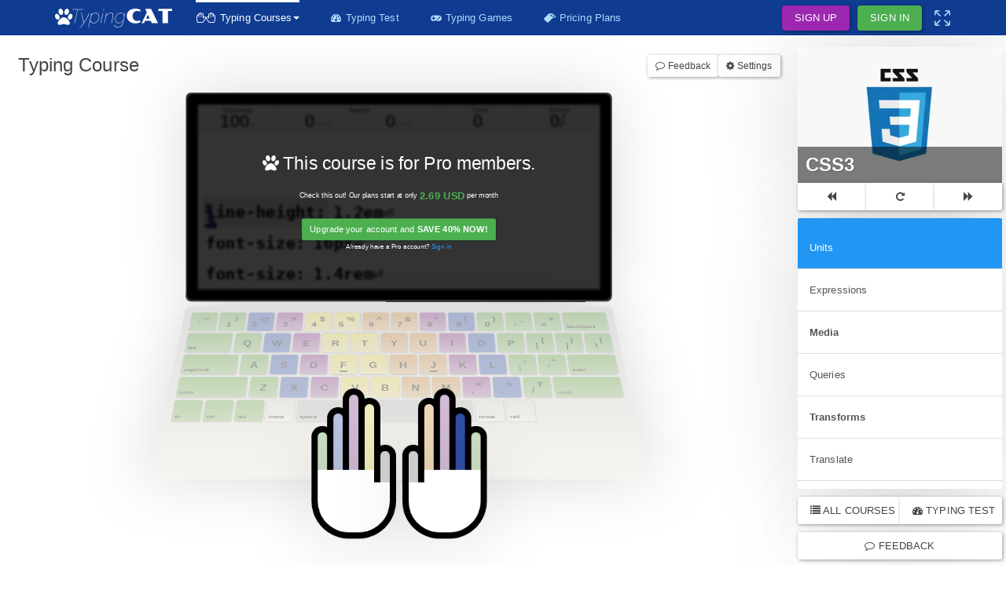

--- FILE ---
content_type: text/html; charset=utf-8
request_url: https://thetypingcat.com/typing-courses/css3/values
body_size: 23811
content:
<!doctype html>
<html lang="en" >
  <head>
    
    <title data-react-helmet="true">CSS3 Course - The Typing Cat</title>
    <meta data-react-helmet="true" charset="UTF-8"/><meta data-react-helmet="true" http-equiv="X-UA-Compatible" content="IE=edge,chrome=1"/><meta data-react-helmet="true" name="viewport" content="initial-scale=1.0,minimum-scale=1.0,maximum-scale=1.0,width=device-width,user-scalable=no"/><meta data-react-helmet="true" name="copyright" content="© Web Desire"/><meta data-react-helmet="true" name="author" content="Marek Pawlowski"/><meta data-react-helmet="true" name="keywords" content="typing cat, typing tutor, keyboard typing tutor, speed typing test, speed and accuracy, how to type, touch typing, increase typing speed, free online typing, free online typing tutor, keyboard touch typing, practice typing, qwerty, dvorak, colemak, workman"/><meta data-react-helmet="true" property="og:type" content="website"/><meta data-react-helmet="true" property="og:image" content="https://scontent2.thetypingcat.com/images/thetypingcat.png"/><meta data-react-helmet="true" property="og:image:width" content="400"/><meta data-react-helmet="true" property="og:image:height" content="374"/><meta data-react-helmet="true" property="og:url" content="https://thetypingcat.com/typing-courses/css3"/><meta data-react-helmet="true" property="og:site_name" content="The Typing Cat"/><meta data-react-helmet="true" property="fb:app_id" content="1479196882301555"/><meta data-react-helmet="true" name="twitter:card" content="summary"/><meta data-react-helmet="true" name="twitter:url" content="https://thetypingcat.com/typing-courses/css3"/><meta data-react-helmet="true" name="twitter:image" content="https://scontent3.thetypingcat.com/images/thetypingcat.png"/><meta data-react-helmet="true" name="twitter:image:width" content="400"/><meta data-react-helmet="true" name="twitter:image:height" content="374"/><meta data-react-helmet="true" name="twitter:site" content="@TheTypingCatCom"/><meta data-react-helmet="true" name="twitter:creator" content="@TheTypingCatCom"/><meta data-react-helmet="true" name="propeller" content="4f9671fcb1d5adc09238dec8c44cc4da"/><meta data-react-helmet="true" name="description" content="CSS 3 examples. Cascading style sheets exercises for improving CSS specific syntax."/><meta data-react-helmet="true" property="og:title" content="CSS3 Course - The Typing Cat"/><meta data-react-helmet="true" property="og:description" content="CSS 3 examples. Cascading style sheets exercises for improving CSS specific syntax."/><meta data-react-helmet="true" name="twitter:title" content="CSS3 Course - The Typing Cat"/><meta data-react-helmet="true" name="twitter:description" content="CSS 3 examples. Cascading style sheets exercises for improving CSS specific syntax."/>
    <link data-react-helmet="true" rel="canonical" href="https://thetypingcat.com/typing-courses/css3"/><link data-react-helmet="true" rel="stylesheet" href="//scontent1.thetypingcat.com/css/paper.bootstrap.min.css"/><link data-react-helmet="true" rel="stylesheet" href="//scontent2.thetypingcat.com/css/style.15a46f103924f1235194dc7475cfe03c.css"/>
    
    <style data-styled="true" data-styled-version="5.0.1">.hjlZJA{font-size:24px;color:#fff;margin-top:-2px;}
data-styled.g1[id="styledComponents__Paw-ptrp9q-0"]{content:"hjlZJA,"}
.jDrsaJ{vertical-align:middle;height:100%;max-width:130px;}
.jDrsaJ .logo{fill:#fff;}
data-styled.g2[id="styledComponents__Svg-ptrp9q-1"]{content:"jDrsaJ,"}
.bcacLH{white-space:nowrap;height:24px;display:-webkit-box;display:-webkit-flex;display:-ms-flexbox;display:flex;}
data-styled.g3[id="styledComponents__Wrapper-ptrp9q-2"]{content:"bcacLH,"}
.cVsopE{display:-webkit-box;display:-webkit-flex;display:-ms-flexbox;display:flex;-webkit-align-items:center;-webkit-box-align:center;-ms-flex-align:center;align-items:center;box-sizing:content-box;border:none;position:relative;border-radius:4px;box-shadow:1px 1px 4px rgba(0,0,0,0.4);-webkit-transition:all 0.4s;transition:all 0.4s;font-size:13px;line-height:18px;color:#b2dbfb;box-shadow:none;height:23px;padding:11px 15px;}
.cVsopE path{fill:#b2dbfb;}
.cVsopE:active,.cVsopE:focus,.cVsopE:hover{-webkit-text-decoration:none;text-decoration:none;font-size:13px;line-height:18px;color:#b2dbfb;box-shadow:none;}
.errUJN{display:-webkit-box;display:-webkit-flex;display:-ms-flexbox;display:flex;-webkit-align-items:center;-webkit-box-align:center;-ms-flex-align:center;align-items:center;box-sizing:content-box;text-transform:uppercase;border:none;position:relative;border-radius:4px;box-shadow:1px 1px 4px rgba(0,0,0,0.4);-webkit-transition:all 0.4s;transition:all 0.4s;font-size:13px;line-height:18px;background-color:#9c27b0;color:#fff;height:20px;padding:6px 16px;}
.errUJN path{fill:#fff;}
.errUJN:active,.errUJN:focus,.errUJN:hover{-webkit-text-decoration:none;text-decoration:none;font-size:13px;line-height:18px;background-color:#9c27b0;color:#fff;}
.exqth{display:-webkit-box;display:-webkit-flex;display:-ms-flexbox;display:flex;-webkit-align-items:center;-webkit-box-align:center;-ms-flex-align:center;align-items:center;box-sizing:content-box;text-transform:uppercase;border:none;position:relative;border-radius:4px;box-shadow:1px 1px 4px rgba(0,0,0,0.4);-webkit-transition:all 0.4s;transition:all 0.4s;font-size:13px;line-height:18px;background-color:#4caf50;color:#fff;height:20px;padding:6px 16px;}
.exqth path{fill:#fff;}
.exqth:active,.exqth:focus,.exqth:hover{-webkit-text-decoration:none;text-decoration:none;font-size:13px;line-height:18px;background-color:#4caf50;color:#fff;}
.SQmMe{display:-webkit-box;display:-webkit-flex;display:-ms-flexbox;display:flex;-webkit-align-items:center;-webkit-box-align:center;-ms-flex-align:center;align-items:center;box-sizing:content-box;border:none;position:relative;border-radius:4px;box-shadow:1px 1px 4px rgba(0,0,0,0.4);-webkit-transition:all 0.4s;transition:all 0.4s;font-size:13px;line-height:18px;color:#b2dbfb;box-shadow:none;height:20px;padding:6px 16px;}
.SQmMe path{fill:#b2dbfb;}
.SQmMe:active,.SQmMe:focus,.SQmMe:hover{-webkit-text-decoration:none;text-decoration:none;font-size:13px;line-height:18px;color:#b2dbfb;box-shadow:none;}
data-styled.g4[id="styledComponents__Button-sc-1ynpvmz-0"]{content:"cVsopE,errUJN,exqth,SQmMe,"}
.hHrrTH{position:absolute;top:100%;left:0;z-index:1000;display:none;float:left;min-width:160px;padding:5px 0px !important;margin:0px !important;list-style:none;font-size:13px;text-align:left;background-color:#fff;border:1px solid #ccc;border:1px solid rgba(0,0,0,0.15);border-radius:3px;box-shadow:0 6px 12px rgba(0,0,0,0.175);}
.hHrrTH li{margin:0px;display:block;}
.hHrrTH a{display:block;white-space:nowrap;color:#666;padding:5px 20px;}
data-styled.g5[id="styledComponents__DropdownMenu-sc-1ynpvmz-1"]{content:"hHrrTH,"}
.hrtgVA path{-webkit-transition:all 0.4s;transition:all 0.4s;}
.hrtgVA:hover{color:#fff;}
.hrtgVA:hover path{fill:#fff;}
data-styled.g7[id="styledComponents__Button-sc-1ftk1g8-0"]{content:"hrtgVA,"}
.fEvCcv{color:#fff;}
.fEvCcv path{fill:#fff;}
.fEvCcv:before{content:' ';height:3px;width:calc(100% - 30px);position:absolute;top:0px;background-color:#fff;}
.fEvCcv:hover{color:#fff;}
.fEvCcv:hover path{fill:#fff;}
data-styled.g8[id="styledComponents__ButtonMenu-sc-1ftk1g8-1"]{content:"fEvCcv,"}
.ioJhWm{width:15px;margin-right:5px;}
data-styled.g9[id="styledComponents__PriceTag-sc-1ftk1g8-2"]{content:"ioJhWm,"}
.dakXoF path{-webkit-transition:all 0.4s;transition:all 0.4s;}
.dakXoF:hover path{fill:#fff;}
data-styled.g10[id="styledComponents__FullScreen-goo1sj-0"]{content:"dakXoF,"}
.fVouTT{padding:0px;z-index:1;position:relative;background-color:#0f3c91;}
data-styled.g12[id="styledComponents__Wrapper-sc-1iil5m-0"]{content:"fVouTT,"}
.fwPEHW{display:-webkit-box;display:-webkit-flex;display:-ms-flexbox;display:flex;padding-left:15px;-webkit-align-items:center;-webkit-box-align:center;-ms-flex-align:center;align-items:center;max-width:1170px;margin:0 auto;}
data-styled.g13[id="styledComponents__Container-sc-1iil5m-1"]{content:"fwPEHW,"}
.iiMpER{-webkit-flex:1;-ms-flex:1;flex:1;display:-webkit-box;display:-webkit-flex;display:-ms-flexbox;display:flex;-webkit-box-pack:justify;-webkit-justify-content:space-between;-ms-flex-pack:justify;justify-content:space-between;-webkit-align-items:center;-webkit-box-align:center;-ms-flex-align:center;align-items:center;}
.iiMpER > ul{display:-webkit-box;display:-webkit-flex;display:-ms-flexbox;display:flex;-webkit-align-items:center;-webkit-box-align:center;-ms-flex-align:center;align-items:center;}
.iiMpER ul{padding:0px 15px;list-style:none;margin-bottom:0px;}
.iiMpER ul li{display:inline-block;margin-right:10px;}
.iiMpER ul li:last-child{margin-right:0px;}
data-styled.g14[id="styledComponents__Menu-sc-1iil5m-2"]{content:"iiMpER,"}
.bcCljw{background:#0f3c91;color:#fff;padding:20px 0px;}
.bcCljw i{color:#fff;margin-top:-2px;}
data-styled.g15[id="styledComponents__Wrapper-sc-15lvjal-0"]{content:"bcCljw,"}
@media (max-width:767px){.dOxGT{text-align:center;padding-top:15px;}.dOxGT .navbar-brand{float:none;}}
data-styled.g16[id="styledComponents__LogoSection-sc-15lvjal-1"]{content:"dOxGT,"}
.iAwOZI{width:100%;padding:12px 0px;}
.iAwOZI li{vertical-align:top;width:21%;}
.iAwOZI li:last-child{width:16%;}
@media (max-width:767px){.iAwOZI li{width:50%;margin-top:10px;}.iAwOZI li:last-child{width:100%;text-align:center;}}
.iAwOZI a{display:block;margin:5px 0px;color:#ffffff;}
.iAwOZI a:hover{color:#2196f3;-webkit-text-decoration:none;text-decoration:none;}
.iAwOZI a.title{color:#b2dbfb;font-weight:bold;margin-bottom:10px;}
data-styled.g17[id="styledComponents__List-sc-15lvjal-2"]{content:"iAwOZI,"}
@media (min-width:768px){.eeFGRi{display:-webkit-box;display:-webkit-flex;display:-ms-flexbox;display:flex;}.eeFGRi .styledComponents__LogoSection-sc-15lvjal-1{width:20%;}.eeFGRi .styledComponents__List-sc-15lvjal-2{width:80%;}}
data-styled.g18[id="styledComponents__Nav-sc-15lvjal-3"]{content:"eeFGRi,"}
.ghmpOy{padding:10px 15px;clear:both;}
.ghmpOy a{margin-right:15px;}
.ghmpOy i{font-size:23px;}
.ghmpOy i:hover{color:#2196f3;}
data-styled.g19[id="styledComponents__SocialSection-sc-15lvjal-4"]{content:"ghmpOy,"}
.emOyPn{background:rgba(255,255,255,0.5);height:1px;width:100%;overflow:hidden;margin:0px;border:0px;}
data-styled.g20[id="styledComponents__HR-sc-15lvjal-5"]{content:"emOyPn,"}
.gNEwLA{display:-webkit-box;display:-webkit-flex;display:-ms-flexbox;display:flex;-webkit-box-pack:justify;-webkit-justify-content:space-between;-ms-flex-pack:justify;justify-content:space-between;}
@media (max-width:767px){.gNEwLA{-webkit-flex-direction:column;-ms-flex-direction:column;flex-direction:column;text-align:center;padding-bottom:50px;}}
.gNEwLA:before,.gNEwLA:after{display:none;}
.gNEwLA a{color:#ffffff;}
.gNEwLA a:hover{color:#2196f3;-webkit-text-decoration:none;text-decoration:none;}
data-styled.g21[id="styledComponents__BottomSection-sc-15lvjal-6"]{content:"gNEwLA,"}
.iWnUCZ{color:rgb(130,130,130);}
data-styled.g22[id="styledComponents__Version-sc-15lvjal-7"]{content:"iWnUCZ,"}
.dZvMvQ{display:block;position:relative;}
.dZvMvQ b{font-size:20px;vertical-align:sub;color:#4caf50;}
data-styled.g25[id="ProOverlay__PromoText-c3z3st-0"]{content:"dZvMvQ,"}
.bWIjRw{background-image:-moz-linear-gradient( top,#61A93D,#92BF7B ) !important;background-image:-webkit-gradient( linear,left top,left bottom,from(#61A93D),to(#92BF7B) ) !important;background-image:-webkit-linear-gradient( top,#61A93D,#92BF7B ) !important;background-image:-o-linear-gradient( top,#61A93D,#92BF7B ) !important;background-image:linear-gradient( top,#61A93D,#92BF7B ) !important;}
.hKPQXC{background-image:-moz-linear-gradient( top,#2F4EA9,#3458b5 ) !important;background-image:-webkit-gradient( linear,left top,left bottom,from(#2F4EA9),to(#3458b5) ) !important;background-image:-webkit-linear-gradient( top,#2F4EA9,#3458b5 ) !important;background-image:-o-linear-gradient( top,#2F4EA9,#3458b5 ) !important;background-image:linear-gradient( top,#2F4EA9,#3458b5 ) !important;}
.iIuwub{background-image:-moz-linear-gradient( top,#882887,#AB7FB4 ) !important;background-image:-webkit-gradient( linear,left top,left bottom,from(#882887),to(#AB7FB4) ) !important;background-image:-webkit-linear-gradient( top,#882887,#AB7FB4 ) !important;background-image:-o-linear-gradient( top,#882887,#AB7FB4 ) !important;background-image:linear-gradient( top,#882887,#AB7FB4 ) !important;}
.HMfLA{background-image:-moz-linear-gradient( top,#F1E246,#EFE093 ) !important;background-image:-webkit-gradient( linear,left top,left bottom,from(#F1E246),to(#EFE093) ) !important;background-image:-webkit-linear-gradient( top,#F1E246,#EFE093 ) !important;background-image:-o-linear-gradient( top,#F1E246,#EFE093 ) !important;background-image:linear-gradient( top,#F1E246,#EFE093 ) !important;}
.fXPubB{background-image:-moz-linear-gradient( top,#D58B34,#E0B67E ) !important;background-image:-webkit-gradient( linear,left top,left bottom,from(#D58B34),to(#E0B67E) ) !important;background-image:-webkit-linear-gradient( top,#D58B34,#E0B67E ) !important;background-image:-o-linear-gradient( top,#D58B34,#E0B67E ) !important;background-image:linear-gradient( top,#D58B34,#E0B67E ) !important;}
.elFMEp{background-image:-moz-linear-gradient( top,#dfdfdf,#f7f5f1 ) !important;background-image:-webkit-gradient( linear,left top,left bottom,from(#dfdfdf),to(#f7f5f1) ) !important;background-image:-webkit-linear-gradient( top,#dfdfdf,#f7f5f1 ) !important;background-image:-o-linear-gradient( top,#dfdfdf,#f7f5f1 ) !important;background-image:linear-gradient( top,#dfdfdf,#f7f5f1 ) !important;}
.kDfapK{background-image:-moz-linear-gradient( top,#bbbbbb,#cccccc ) !important;background-image:-webkit-gradient( linear,left top,left bottom,from(#bbbbbb),to(#cccccc) ) !important;background-image:-webkit-linear-gradient( top,#bbbbbb,#cccccc ) !important;background-image:-o-linear-gradient( top,#bbbbbb,#cccccc ) !important;background-image:linear-gradient( top,#bbbbbb,#cccccc ) !important;}
data-styled.g26[id="Key__KeyDiv-bl7j1m-0"]{content:"bWIjRw,hKPQXC,iIuwub,HMfLA,fXPubB,elFMEp,kDfapK,"}
.cHYiEz{position:absolute;bottom:6px;width:14px;height:3px;left:50%;margin-left:-7px;background:#000;}
data-styled.g27[id="Key__KeyBump-bl7j1m-1"]{content:"cHYiEz,"}
.gSVpzJ{display:-webkit-box;display:-webkit-flex;display:-ms-flexbox;display:flex;}
data-styled.g45[id="styledComponents__Content-sc-1vj1a5a-0"]{content:"gSVpzJ,"}
.eeDgvf{width:250px;-webkit-flex-shrink:0;-ms-flex-negative:0;flex-shrink:0;margin-top:15px;margin-right:15px;}
data-styled.g46[id="styledComponents__PromoSection-sc-1vj1a5a-1"]{content:"eeDgvf,"}
.eYyIdT{-webkit-flex:1 0;-ms-flex:1 0;flex:1 0;margin-top:15px;position:relative;width:200px;}
data-styled.g47[id="styledComponents__LaptopWrapper-sc-1vj1a5a-2"]{content:"eYyIdT,"}
.cFrXt{-webkit-flex:1 0;-ms-flex:1 0;flex:1 0;overflow:hidden;}
data-styled.g48[id="styledComponents__ContentWrapper-sc-1vj1a5a-3"]{content:"cFrXt,"}
.hTcgkN{margin:0 auto;}
data-styled.g49[id="styledComponents__Ad-sc-1vj1a5a-4"]{content:"hTcgkN,"}
.jaBFqZ{cursor:pointer;}
data-styled.g51[id="styledComponents__Icon-sc-59mtpj-0"]{content:"jaBFqZ,"}
.cxiIbD{text-align:center;}
data-styled.g52[id="styledComponents__IconWrapper-sc-59mtpj-1"]{content:"cxiIbD,"}
.jqVMQw{position:fixed;top:75px;bottom:10px;right:-500px;z-index:1051;-webkit-transition:opacity 1s,right 0.25s;transition:opacity 1s,right 0.25s;opacity:0;overflow:auto;width:300px;}
.jqVMQw > .btn{text-align:left;}
data-styled.g53[id="styledComponents__SettingsWrapper-sc-59mtpj-2"]{content:"jqVMQw,"}
.dWaShw{max-width:1000px;margin:auto;margin-bottom:20px;}
@media (max-width:767px){.dWaShw{max-width:100vw;margin-left:0px;text-align:center;}.dWaShw a{margin-top:10px;margin-bottom:10px;}}
data-styled.g55[id="styledComponents__Headerbar-sc-59mtpj-4"]{content:"dWaShw,"}
</style>
    <script data-react-helmet="true" >
      window.ga=window.ga||function(){(ga.q=ga.q||[]).push(arguments)};ga.l=+new Date;
      ga('create', 'UA-48165426-1', 'auto');
        </script>
  </head>
  <body >
    <div id="body"><div><div class="layout bright-theme"><div class="notifications-wrapper"></div><header data-ga-category="Header" class="styledComponents__Wrapper-sc-1iil5m-0 fVouTT"><nav role="navigation"><div class="styledComponents__Container-sc-1iil5m-1 fwPEHW"><a data-ga-label="Home" href="/"><div class="styledComponents__Wrapper-ptrp9q-2 bcacLH"><i class="styledComponents__Paw-ptrp9q-0 hjlZJA fa fa-paw"></i><svg xmlns="http://www.w3.org/2000/svg" viewBox="0 0 294.38 55.75" class="styledComponents__Svg-ptrp9q-1 jDrsaJ"><path class="logo" d="M3.35,38.15,3.58,37H34.67l-.23,1.16h-15L11,78.17H9.79l8.52-40Z" transform="translate(-3.35 -35.4)"></path><path class="logo" d="M34,81.82l2.38-3.65-6.9-30.1h1.27l6.5,28.65,3.36-5.34C48,59.78,50.27,55.08,52.3,48.07h1.22c-2.09,7.48-4.23,11.89-12,24.12l-4.75,7.48c-5.51,8.71-7.48,10.73-12.3,11.49l-.11-1C29,89.25,30.49,87.27,34,81.82Z" transform="translate(-3.35 -35.4)"></path><path class="logo" d="M60.89,48.07l-1.34,6.38c3.25-4,8.3-6.85,12.65-6.85C79,47.6,83,53.87,83,60.42c0,9.11-7.65,18.33-16.93,18.33-5,0-8.47-3.42-10-7.48L51.9,90.52H50.74l9-42.45Zm11,.69c-4.41,0-11.78,4.41-13.11,9.22L56.48,68.83c1,4.87,4.75,8.76,9.8,8.76,8.53,0,15.54-9,15.54-17.05C81.82,54.27,77.94,48.76,71.91,48.76Z" transform="translate(-3.35 -35.4)"></path><path class="logo" d="M94.35,48.07,88,78.17H86.81l6.38-30.1ZM97,35.83,96,40.29H94.87l.93-4.46Z" transform="translate(-3.35 -35.4)"></path><path class="logo" d="M104.91,48.07l-1.63,7.77c3.37-4.87,9.22-8.24,14.33-8.24,4.29,0,6.38,2.32,6.38,7.31a32.61,32.61,0,0,1-.81,6.5l-3.54,16.76h-1.16L122,61.41a30.47,30.47,0,0,0,.75-6.21c0-4.41-1.74-6.44-5.39-6.44-5.46,0-11.95,4.47-14.79,10.38l-4.06,19H97.37l6.38-30.1Z" transform="translate(-3.35 -35.4)"></path><path class="logo" d="M127.58,83.56c1.34,4.52,5.34,6.38,10,6.38,6.27,0,12.18-3.6,13.69-10.5l1.62-7.54c-3.25,4-8.29,6.85-12.64,6.85-6.79,0-10.79-6.21-10.79-12.82,0-8.93,7.95-18.33,16.94-18.33,5.16,0,8.17,3.37,10.09,7.48l1.51-7h1.1l-6.67,31.37c-1.68,8-8.58,11.66-15.08,11.66-6.79,0-9.69-2.9-10.91-7.19Zm28.37-26a10.07,10.07,0,0,0-9.81-8.76c-8.81,0-15.54,9.46-15.54,17.05,0,6.32,3.89,11.78,9.92,11.78,5.39,0,11.83-4.93,13.11-9.22Z" transform="translate(-3.35 -35.4)"></path><path class="logo" d="M164,57.15a21.8,21.8,0,0,1,.77-5.79,19.79,19.79,0,0,1,2.28-5.19,20.45,20.45,0,0,1,3.69-4.39,21.94,21.94,0,0,1,5-3.4,26.69,26.69,0,0,1,6.16-2.2,32,32,0,0,1,7.25-.78,36.53,36.53,0,0,1,4.77.31,33.18,33.18,0,0,1,4.29.87,30.53,30.53,0,0,1,3.72,1.27,28,28,0,0,1,3.1,1.52l-2.43,4.76A19.74,19.74,0,0,0,199,42.84a16.69,16.69,0,0,0-4.21-.53,13.8,13.8,0,0,0-5.41,1,12.56,12.56,0,0,0-4.3,3A13.94,13.94,0,0,0,182.22,51a18.78,18.78,0,0,0,0,12.24A14.06,14.06,0,0,0,185,67.9a12.42,12.42,0,0,0,4.28,3A13.44,13.44,0,0,0,194.67,72a17.24,17.24,0,0,0,4.08-.49,18.41,18.41,0,0,0,3.73-1.32l2.44,4.76a23.41,23.41,0,0,1-3.09,1.53,32.3,32.3,0,0,1-3.68,1.26,30.69,30.69,0,0,1-4.25.86,34.43,34.43,0,0,1-4.75.32,30.25,30.25,0,0,1-10.47-1.72,23.88,23.88,0,0,1-7.91-4.67,20.21,20.21,0,0,1-5-6.91A20.66,20.66,0,0,1,164,57.15Z" transform="translate(-3.35 -35.4)"></path><path class="logo" d="M223.19,46.7l-4.87-10.62h17.24L256.18,78.2H237.69l-3.12-6.74H218l-3.09,6.74h-7.17ZM231.6,65l-5.33-11.55L221,65Z" transform="translate(-3.35 -35.4)"></path><path class="logo" d="M269.35,42.54h-12V36.05h40.39v6.49h-12V78.17H269.35Z" transform="translate(-3.35 -35.4)"></path></svg></div></a><div class="styledComponents__Menu-sc-1iil5m-2 iiMpER"><ul><li title="Typing Courses"><a type="ghost" role="button" aria-haspopup="true" aria-expanded="false" data-ga-label="Dropdown Typing Courses" items="[object Object],[object Object],[object Object]" class="styledComponents__Button-sc-1ynpvmz-0 cVsopE styledComponents__ButtonMenu-sc-1ftk1g8-1 fEvCcv" href="/typing-courses"><i class="fa fa-hand-paper-o fa-flip-horizontal"></i> <i class="fa fa-hand-paper-o margin-right-5"></i><span>Typing Courses</span> <i class="caret"></i><ul class="styledComponents__DropdownMenu-sc-1ynpvmz-1 hHrrTH"><li><a data-ga-label="Official Courses" href="/typing-courses"><i class="fa fa-paw margin-right-5" aria-hidden="true"></i><span>Official Courses</span></a></li><li><a data-ga-label="User-Generated Courses" href="/custom-typing-courses"><i class="fa fa-user margin-right-5" aria-hidden="true"></i><span>User-Generated Courses</span></a></li><li><a data-ga-label="Your Custom Courses" href="/your-custom-typing-courses"><i class="fa fa-plus margin-right-5" aria-hidden="true"></i><span>Your Custom Courses</span></a></li></ul></a></li><li title="Typing Speed Test"><a type="ghost" data-ga-label="Typing Speed Test" class="styledComponents__Button-sc-1ynpvmz-0 cVsopE styledComponents__Button-sc-1ftk1g8-0 hrtgVA" href="/typing-speed-test"><i class="fa fa-tachometer margin-right-5"></i><span>Typing Test</span></a></li><li title="Typing Games"><a type="ghost" data-ga-label="Typing Games" class="styledComponents__Button-sc-1ynpvmz-0 cVsopE styledComponents__Button-sc-1ftk1g8-0 hrtgVA" href="/typing-games"><i class="fa fa-gamepad margin-right-5"></i><span>Typing Games</span></a></li><li title="Pricing Plans"><a type="ghost" data-ga-label="Pricing Plans" class="styledComponents__Button-sc-1ynpvmz-0 cVsopE styledComponents__Button-sc-1ftk1g8-0 hrtgVA" href="/pricing-plans"><svg width="20" height="16" fill="none" viewBox="0 0 20 16" xmlns="http://www.w3.org/2000/svg" class="styledComponents__PriceTag-sc-1ftk1g8-2 ioJhWm"><path d="M5.394 15.371c.6.6 1.573.6 2.173 0l7.438-7.438c.213-.213.377-.468.484-.739.748.21 1.475.32 2.115.316 1.586-.008 2.111-.702 2.284-1.117.172-.41.295-1.273-.818-2.406l-.037-.037c-.69-.69-1.692-1.327-2.83-1.8-.209-.085-.418-.163-.623-.237V1.9A1.681 1.681 0 0013.92.241L9.464.18a2.167 2.167 0 00-1.573.64L.45 8.258c-.6.6-.6 1.573 0 2.172l4.944 4.941zm5.734-12.53a1.272 1.272 0 012.156 1.084 8.87 8.87 0 001.696.924c.222.09.435.173.64.242l-.024-1.79.107.045c.973.407 1.848.957 2.41 1.52l.025.024c.534.546.592.895.546 1.002-.14.333-1.638.629-3.913-.32a8.783 8.783 0 01-1.795-.998l-.054.062a1.272 1.272 0 01-1.798 0 1.27 1.27 0 01.004-1.795z" fill="#fff"></path></svg><span>Pricing Plans</span></a></li></ul><ul class="padding-right-0"><li><a type="secondary" class="styledComponents__Button-sc-1ynpvmz-0 errUJN" href="/sign-up">Sign Up</a></li><li class="margin-right-0"><a type="primary" class="styledComponents__Button-sc-1ynpvmz-0 exqth" href="/sign-in">Sign In</a></li><li data-toggle="tooltip" data-placement="bottom" title="Fullscreen"><a href="" type="ghost" class="styledComponents__Button-sc-1ynpvmz-0 SQmMe"><svg width="20" height="20" fill="none" xmlns="http://www.w3.org/2000/svg" class="styledComponents__FullScreen-goo1sj-0 dakXoF"><g clip-path="url(#clip0)" fill="#fff"><path d="M7.466 6.362l-4.799-4.8h3.075a.781.781 0 100-1.562H2.344A2.346 2.346 0 000 2.344v3.398a.781.781 0 101.563 0V2.667l4.799 4.8a.779.779 0 001.104 0 .781.781 0 000-1.105zM7.466 12.534a.781.781 0 00-1.104 0l-4.8 4.799v-3.075a.781.781 0 10-1.562 0v3.398A2.346 2.346 0 002.344 20h3.398a.781.781 0 100-1.563H2.667l4.8-4.799a.781.781 0 000-1.104zM19.219 13.476a.781.781 0 00-.782.782v3.075l-4.799-4.8a.781.781 0 00-1.104 1.105l4.799 4.8h-3.075a.781.781 0 000 1.562h3.398A2.346 2.346 0 0020 17.656v-3.398a.781.781 0 00-.781-.781zM17.656 0h-3.398a.781.781 0 100 1.563h3.075l-4.8 4.799a.781.781 0 001.105 1.105l4.8-4.8v3.075a.781.781 0 001.562 0V2.344A2.346 2.346 0 0017.656 0z"></path></g><defs><clipPath id="clip0"><path fill="#fff" d="M0 0h20v20H0z"></path></clipPath></defs></svg></a></li></ul></div></div></nav></header><div style="min-height:0"><div class="styledComponents__Content-sc-1vj1a5a-0 gSVpzJ typing-course"><div class="styledComponents__ContentWrapper-sc-1vj1a5a-3 cFrXt"><div class="styledComponents__Content-sc-1vj1a5a-0 gSVpzJ"><div class="styledComponents__LaptopWrapper-sc-1vj1a5a-2 eYyIdT"><div data-ga-category="Typing Course"><div class="styledComponents__Headerbar-sc-59mtpj-4 dWaShw row"><div class="col-xs-12 margin-top-10"><h4 class="inline-block margin-bottom-0 margin-top-0"><span>Typing Course</span></h4><div class="pull-right"><div class="text-notransform btn btn-sm btn-default"><div class="styledComponents__IconWrapper-sc-59mtpj-1 cxiIbD"><i name="comment-o" class="styledComponents__Icon-sc-59mtpj-0 jaBFqZ fa fa-comment-o"></i> <span>Feedback</span></div></div><div class="text-notransform btn btn-sm btn-default"><div class="styledComponents__IconWrapper-sc-59mtpj-1 cxiIbD"><i name="cog" class="styledComponents__Icon-sc-59mtpj-0 jaBFqZ fa fa-cog"></i> <span>Settings</span></div></div><div class="styledComponents__SettingsWrapper-sc-59mtpj-2 jqVMQw"><div class="panel panel-primary margin-bottom-10 shadow"><div class="panel-heading link"><strong><span>Basic Settings</span></strong><i class="fa fa-close pull-right fa-2x" aria-hidden="true"></i></div><div class="panel-body collapse in" id="settings-panel-body"><form><div class="row"><div class="form-group col-xs-12"><label for="volume"><span>Volume</span></label><input type="range" id="volume" data-setting="volume" min="0" max="1" step="0.025" value="0.1"/></div></div><div class="row"><div class="form-group col-xs-12"><label><span>Screen</span></label><div><a href="#" class="btn-link text-notransform"><i class="fa fa-arrows-alt margin-right-5" aria-hidden="true"></i><span>Toggle fullscreen</span></a></div><label for="font-size"><span>Font size</span></label><div><input type="range" id="font-size" data-setting="screen_font_size" min="18" max="48" step="1" value="32"/></div></div></div><div class="row"><div class="form-group col-xs-12"><label for="keyboard"><span>Keyboard</span></label><div><label for="keyboard_hidden"><input type="checkbox" data-setting="keyboard_hidden" id="keyboard_hidden"/> <span>Hidden</span></label></div><div><label for="highlight_all_fingers"><input type="checkbox" data-setting="highlight_all_fingers" id="highlight_all_fingers" checked=""/> <span>Hightlight all fingers</span></label></div><div><label for="highlight_only_one_finger"><input type="checkbox" data-setting="highlight_only_one_finger" id="highlight_only_one_finger"/> <span>Hightlight only active finger</span></label></div></div><div class="form-group col-xs-6"><select data-setting="keyboard" name="keyboard" id="keyboard" class="form-control"><option selected="" value="ansi">ANSI</option><option value="iso">ISO</option></select></div></div><div class="row"><div class="form-group col-xs-6"><label for="layout"><span>Layout</span></label><select name="layout" id="layout" data-setting="layout" class="form-control"><option selected="" value="1">Qwerty</option><option value="2">Dvorak</option><option value="3">Colemak</option><option value="4">Workman</option><option value="5">Workman Programmer</option><option value="6">Azerty</option><option value="7">Qzerty</option><option value="8">Qwertz</option><option value="9">Qwpr</option><option value="10">Capewell</option><option value="11">Asset</option><option value="12">Norman</option><option value="13">Minimak 4</option><option value="14">Minimak 8</option><option value="15">Minimak 12</option><option value="16">Dvorak Programmer</option><option value="17">Tarmak 1</option><option value="18">Tarmak 2</option><option value="19">Tarmak 3</option><option value="20">Tarmak 4</option></select></div><div class="form-group col-xs-6"><label for="layout_emulated_on"><input type="checkbox" data-setting="layout_emulated_enabled" id="layout_emulated_on" style="margin-left:-25px"/> <span>Emulate with</span></label><i class="fa fa-arrow-right emulate-arrow" aria-hidden="true"></i><select data-setting="layout_emulated" class="form-control" name="layout_emulated" id="layout_emulated" disabled=""><option selected="" value="1">Qwerty</option><option value="2">Dvorak</option><option value="3">Colemak</option><option value="4">Workman</option><option value="5">Workman Programmer</option><option value="6">Azerty</option><option value="7">Qzerty</option><option value="8">Qwertz</option><option value="9">Qwpr</option><option value="10">Capewell</option><option value="11">Asset</option><option value="12">Norman</option><option value="13">Minimak 4</option><option value="14">Minimak 8</option><option value="15">Minimak 12</option><option value="16">Dvorak Programmer</option><option value="17">Tarmak 1</option><option value="18">Tarmak 2</option><option value="19">Tarmak 3</option><option value="20">Tarmak 4</option></select></div></div><div class="row"><div class="form-group col-xs-12"><label for="hands"><span>Hands</span></label><div><label for="hands_hidden"><input type="checkbox" data-setting="hands_hidden" id="hands_hidden"/> <span>Hidden</span></label></div></div></div><div class="row"><div class="form-group col-xs-12"><label for="theme"><span>Theme</span></label><a class="btn btn-info btn-sm btn-block text-notransform" href="/pricing-plans"><span>Upgrade account to enable this setting.</span></a></div></div><div class="row"><div class="form-group col-xs-12"><label for="logic"><span>Logic</span></label><div><label for="logic_stop_on_error"><input type="checkbox" data-setting="logic_stop_on_error" id="logic_stop_on_error"/> <span>Stop on error</span></label></div><div><label for="logic_disable_backspace"><input type="checkbox" data-setting="logic_disable_backspace" id="logic_disable_backspace"/> <span>Disable backspace</span></label></div><div><label for="logic_use_opposite_shift"><input type="checkbox" data-setting="logic_use_opposite_shift" id="logic_use_opposite_shift"/> <span>Use opposite shift</span></label></div></div></div></form></div></div></div></div></div></div><div><div class="laptop"><div class="screen shadow"><div class="screen-border"><div class="screen-display filter-blur"><div class="indicators clearfix"><table><thead><tr><th><span>Accuracy</span></th><th colSpan="2"><span>Speed</span></th><th><span>Time</span></th><th><span>Errors</span></th></tr></thead><tbody><tr><td><h3><b>100</b><small>%</small></h3></td><td class="wpm"><h3><b>0</b><small>WPM</small></h3></td><td><h3><b>0</b><small>CPM</small></h3></td><td><h3><b>0</b><small>s</small></h3></td><td><h3><b>0</b>/<small>0</small></h3></td></tr></tbody></table></div><div class="text unselectable text-center"></div></div><div class="pro-overlay"><div class="text-center"><h3><i class="fa fa-paw" aria-hidden="true"></i> This course is for <!-- -->Pro<!-- --> members.</h3><p class="ProOverlay__PromoText-c3z3st-0 dZvMvQ margin-top-25 margin-bottom-25">Check this out! Our plans start at only<!-- --> <b>2.69<!-- --> <!-- -->USD</b> <!-- -->per month</p><a class="btn btn-success btn-lg text-notransform" href="/pricing-plans">Upgrade your account and <b>SAVE 40% NOW!</b></a><br/><small>Already have a <!-- -->Pro<!-- --> account? <a href="/sign-in">Sign in</a></small></div></div></div></div><div class="keyboard shadow unselectable short ansi"><div class="Key__KeyDiv-bl7j1m-0 bWIjRw key key-96 disabled" style="transform:matrix3d(1, 0, 0, 0, 0, 1, 0, 0, 0, 0,  1, 0, 14, 5, 1, 1)"><div><span><sub>`</sub><sup>~</sup></span></div></div><div class="Key__KeyDiv-bl7j1m-0 bWIjRw key key-49 disabled" style="transform:matrix3d(1, 0, 0, 0, 0, 1, 0, 0, 0, 0,  1, 0, 68, 5, 1, 1)"><div><span><sub>1</sub><sup>!</sup></span></div></div><div class="Key__KeyDiv-bl7j1m-0 hKPQXC key key-50 disabled" style="transform:matrix3d(1, 0, 0, 0, 0, 1, 0, 0, 0, 0,  1, 0, 122, 5, 1, 1)"><div><span><sub>2</sub><sup>@</sup></span></div></div><div class="Key__KeyDiv-bl7j1m-0 iIuwub key key-51 disabled" style="transform:matrix3d(1, 0, 0, 0, 0, 1, 0, 0, 0, 0,  1, 0, 176, 5, 1, 1)"><div><span><sub>3</sub><sup>#</sup></span></div></div><div class="Key__KeyDiv-bl7j1m-0 HMfLA key key-52 disabled" style="transform:matrix3d(1, 0, 0, 0, 0, 1, 0, 0, 0, 0,  1, 0, 230, 5, 1, 1)"><div><span><sub>4</sub><sup>$</sup></span></div></div><div class="Key__KeyDiv-bl7j1m-0 HMfLA key key-53 disabled" style="transform:matrix3d(1, 0, 0, 0, 0, 1, 0, 0, 0, 0,  1, 0, 284, 5, 1, 1)"><div><span><sub>5</sub><sup>%</sup></span></div></div><div class="Key__KeyDiv-bl7j1m-0 fXPubB key key-54 disabled" style="transform:matrix3d(1, 0, 0, 0, 0, 1, 0, 0, 0, 0,  1, 0, 338, 5, 1, 1)"><div><span><sub>6</sub><sup>^</sup></span></div></div><div class="Key__KeyDiv-bl7j1m-0 fXPubB key key-55 disabled" style="transform:matrix3d(1, 0, 0, 0, 0, 1, 0, 0, 0, 0,  1, 0, 392, 5, 1, 1)"><div><span><sub>7</sub><sup>&amp;</sup></span></div></div><div class="Key__KeyDiv-bl7j1m-0 iIuwub key key-56 disabled" style="transform:matrix3d(1, 0, 0, 0, 0, 1, 0, 0, 0, 0,  1, 0, 446, 5, 1, 1)"><div><span><sub>8</sub><sup>*</sup></span></div></div><div class="Key__KeyDiv-bl7j1m-0 hKPQXC key key-57 disabled" style="transform:matrix3d(1, 0, 0, 0, 0, 1, 0, 0, 0, 0,  1, 0, 500, 5, 1, 1)"><div><span><sub>9</sub><sup>(</sup></span></div></div><div class="Key__KeyDiv-bl7j1m-0 bWIjRw key key-48 disabled" style="transform:matrix3d(1, 0, 0, 0, 0, 1, 0, 0, 0, 0,  1, 0, 554, 5, 1, 1)"><div><span><sub>0</sub><sup>)</sup></span></div></div><div class="Key__KeyDiv-bl7j1m-0 bWIjRw key key-45 disabled" style="transform:matrix3d(1, 0, 0, 0, 0, 1, 0, 0, 0, 0,  1, 0, 608, 5, 1, 1)"><div><span><sub>-</sub><sup>_</sup></span></div></div><div class="Key__KeyDiv-bl7j1m-0 bWIjRw key key-61 disabled" style="transform:matrix3d(1, 0, 0, 0, 0, 1, 0, 0, 0, 0,  1, 0, 662, 5, 1, 1)"><div><span><sub>=</sub><sup>+</sup></span></div></div><div class="Key__KeyDiv-bl7j1m-0 bWIjRw key key-8 disabled" style="transform:matrix3d(1, 0, 0, 0, 0, 1, 0, 0, 0, 0,  1, 0, 716, 5, 1, 1)"><div>backspace</div></div><div class="Key__KeyDiv-bl7j1m-0 bWIjRw key key-tab disabled" style="transform:matrix3d(1, 0, 0, 0, 0, 1, 0, 0, 0, 0,  1, 0, 14, 59, 1, 1)"><div>tab</div></div><div class="Key__KeyDiv-bl7j1m-0 bWIjRw key key-113 disabled" style="transform:matrix3d(1, 0, 0, 0, 0, 1, 0, 0, 0, 0,  1, 0, 103, 59, 1, 1)"><div>q</div></div><div class="Key__KeyDiv-bl7j1m-0 hKPQXC key key-119 disabled" style="transform:matrix3d(1, 0, 0, 0, 0, 1, 0, 0, 0, 0,  1, 0, 157, 59, 1, 1)"><div>w</div></div><div class="Key__KeyDiv-bl7j1m-0 iIuwub key key-101 disabled" style="transform:matrix3d(1, 0, 0, 0, 0, 1, 0, 0, 0, 0,  1, 0, 211, 59, 1, 1)"><div>e</div></div><div class="Key__KeyDiv-bl7j1m-0 HMfLA key key-114 disabled" style="transform:matrix3d(1, 0, 0, 0, 0, 1, 0, 0, 0, 0,  1, 0, 265, 59, 1, 1)"><div>r</div></div><div class="Key__KeyDiv-bl7j1m-0 HMfLA key key-116 disabled" style="transform:matrix3d(1, 0, 0, 0, 0, 1, 0, 0, 0, 0,  1, 0, 319, 59, 1, 1)"><div>t</div></div><div class="Key__KeyDiv-bl7j1m-0 fXPubB key key-121 disabled" style="transform:matrix3d(1, 0, 0, 0, 0, 1, 0, 0, 0, 0,  1, 0, 373, 59, 1, 1)"><div>y</div></div><div class="Key__KeyDiv-bl7j1m-0 fXPubB key key-117 disabled" style="transform:matrix3d(1, 0, 0, 0, 0, 1, 0, 0, 0, 0,  1, 0, 427, 59, 1, 1)"><div>u</div></div><div class="Key__KeyDiv-bl7j1m-0 iIuwub key key-105 disabled" style="transform:matrix3d(1, 0, 0, 0, 0, 1, 0, 0, 0, 0,  1, 0, 481, 59, 1, 1)"><div>i</div></div><div class="Key__KeyDiv-bl7j1m-0 hKPQXC key key-111 disabled" style="transform:matrix3d(1, 0, 0, 0, 0, 1, 0, 0, 0, 0,  1, 0, 535, 59, 1, 1)"><div>o</div></div><div class="Key__KeyDiv-bl7j1m-0 bWIjRw key key-112 disabled" style="transform:matrix3d(1, 0, 0, 0, 0, 1, 0, 0, 0, 0,  1, 0, 589, 59, 1, 1)"><div>p</div></div><div class="Key__KeyDiv-bl7j1m-0 bWIjRw key key-91 disabled" style="transform:matrix3d(1, 0, 0, 0, 0, 1, 0, 0, 0, 0,  1, 0, 643, 59, 1, 1)"><div><span><sub>[</sub><sup>{</sup></span></div></div><div class="Key__KeyDiv-bl7j1m-0 bWIjRw key key-93 disabled" style="transform:matrix3d(1, 0, 0, 0, 0, 1, 0, 0, 0, 0,  1, 0, 697, 59, 1, 1)"><div><span><sub>]</sub><sup>}</sup></span></div></div><div class="Key__KeyDiv-bl7j1m-0 bWIjRw key key-92 disabled" style="transform:matrix3d(1, 0, 0, 0, 0, 1, 0, 0, 0, 0,  1, 0, 751, 59, 1, 1)"><div><span><sub>\</sub><sup>|</sup></span></div></div><div class="Key__KeyDiv-bl7j1m-0 bWIjRw key key-20 disabled" style="transform:matrix3d(1, 0, 0, 0, 0, 1, 0, 0, 0, 0,  1, 0, 14, 113, 1, 1)"><div>capslock</div></div><div class="Key__KeyDiv-bl7j1m-0 bWIjRw key key-97 disabled" style="transform:matrix3d(1, 0, 0, 0, 0, 1, 0, 0, 0, 0,  1, 0, 120, 113, 1, 1)"><div>a</div></div><div class="Key__KeyDiv-bl7j1m-0 hKPQXC key key-115 disabled" style="transform:matrix3d(1, 0, 0, 0, 0, 1, 0, 0, 0, 0,  1, 0, 174, 113, 1, 1)"><div>s</div></div><div class="Key__KeyDiv-bl7j1m-0 iIuwub key key-100 disabled" style="transform:matrix3d(1, 0, 0, 0, 0, 1, 0, 0, 0, 0,  1, 0, 228, 113, 1, 1)"><div>d</div></div><div class="Key__KeyDiv-bl7j1m-0 HMfLA key key-102 disabled" style="transform:matrix3d(1, 0, 0, 0, 0, 1, 0, 0, 0, 0,  1, 0, 282, 113, 1, 1)"><div>f</div><div class="Key__KeyBump-bl7j1m-1 cHYiEz"></div></div><div class="Key__KeyDiv-bl7j1m-0 HMfLA key key-103 disabled" style="transform:matrix3d(1, 0, 0, 0, 0, 1, 0, 0, 0, 0,  1, 0, 336, 113, 1, 1)"><div>g</div></div><div class="Key__KeyDiv-bl7j1m-0 fXPubB key key-104 disabled" style="transform:matrix3d(1, 0, 0, 0, 0, 1, 0, 0, 0, 0,  1, 0, 390, 113, 1, 1)"><div>h</div></div><div class="Key__KeyDiv-bl7j1m-0 fXPubB key key-106 disabled" style="transform:matrix3d(1, 0, 0, 0, 0, 1, 0, 0, 0, 0,  1, 0, 444, 113, 1, 1)"><div>j</div><div class="Key__KeyBump-bl7j1m-1 cHYiEz"></div></div><div class="Key__KeyDiv-bl7j1m-0 iIuwub key key-107 disabled" style="transform:matrix3d(1, 0, 0, 0, 0, 1, 0, 0, 0, 0,  1, 0, 498, 113, 1, 1)"><div>k</div></div><div class="Key__KeyDiv-bl7j1m-0 hKPQXC key key-108 disabled" style="transform:matrix3d(1, 0, 0, 0, 0, 1, 0, 0, 0, 0,  1, 0, 552, 113, 1, 1)"><div>l</div></div><div class="Key__KeyDiv-bl7j1m-0 bWIjRw key key-59 disabled" style="transform:matrix3d(1, 0, 0, 0, 0, 1, 0, 0, 0, 0,  1, 0, 606, 113, 1, 1)"><div><span><sub>;</sub><sup>:</sup></span></div></div><div class="Key__KeyDiv-bl7j1m-0 bWIjRw key key-39 disabled" style="transform:matrix3d(1, 0, 0, 0, 0, 1, 0, 0, 0, 0,  1, 0, 660, 113, 1, 1)"><div><span><sub>&#x27;</sub><sup>&quot;</sup></span></div></div><div class="Key__KeyDiv-bl7j1m-0 bWIjRw key key-13 disabled" style="transform:matrix3d(1, 0, 0, 0, 0, 1, 0, 0, 0, 0,  1, 0, 714, 113, 1, 1)"><div>enter</div><div class="key enter-bottom" style="background:#92BF7B"></div></div><div class="Key__KeyDiv-bl7j1m-0 bWIjRw key key-lshift disabled" style="transform:matrix3d(1, 0, 0, 0, 0, 1, 0, 0, 0, 0,  1, 0, 14, 167, 1, 1)"><div>lshift</div></div><div class="Key__KeyDiv-bl7j1m-0 bWIjRw key key-122 disabled" style="transform:matrix3d(1, 0, 0, 0, 0, 1, 0, 0, 0, 0,  1, 0, 142, 167, 1, 1)"><div>z</div></div><div class="Key__KeyDiv-bl7j1m-0 hKPQXC key key-120 disabled" style="transform:matrix3d(1, 0, 0, 0, 0, 1, 0, 0, 0, 0,  1, 0, 196, 167, 1, 1)"><div>x</div></div><div class="Key__KeyDiv-bl7j1m-0 iIuwub key key-99 disabled" style="transform:matrix3d(1, 0, 0, 0, 0, 1, 0, 0, 0, 0,  1, 0, 250, 167, 1, 1)"><div>c</div></div><div class="Key__KeyDiv-bl7j1m-0 HMfLA key key-118 disabled" style="transform:matrix3d(1, 0, 0, 0, 0, 1, 0, 0, 0, 0,  1, 0, 304, 167, 1, 1)"><div>v</div></div><div class="Key__KeyDiv-bl7j1m-0 HMfLA key key-98 disabled" style="transform:matrix3d(1, 0, 0, 0, 0, 1, 0, 0, 0, 0,  1, 0, 358, 167, 1, 1)"><div>b</div></div><div class="Key__KeyDiv-bl7j1m-0 fXPubB key key-110 disabled" style="transform:matrix3d(1, 0, 0, 0, 0, 1, 0, 0, 0, 0,  1, 0, 412, 167, 1, 1)"><div>n</div></div><div class="Key__KeyDiv-bl7j1m-0 fXPubB key key-109 disabled" style="transform:matrix3d(1, 0, 0, 0, 0, 1, 0, 0, 0, 0,  1, 0, 466, 167, 1, 1)"><div>m</div></div><div class="Key__KeyDiv-bl7j1m-0 iIuwub key key-44 disabled" style="transform:matrix3d(1, 0, 0, 0, 0, 1, 0, 0, 0, 0,  1, 0, 520, 167, 1, 1)"><div><span><sub>,</sub><sup>&lt;</sup></span></div></div><div class="Key__KeyDiv-bl7j1m-0 hKPQXC key key-46 disabled" style="transform:matrix3d(1, 0, 0, 0, 0, 1, 0, 0, 0, 0,  1, 0, 574, 167, 1, 1)"><div><span><sub>.</sub><sup>&gt;</sup></span></div></div><div class="Key__KeyDiv-bl7j1m-0 bWIjRw key key-47 disabled" style="transform:matrix3d(1, 0, 0, 0, 0, 1, 0, 0, 0, 0,  1, 0, 628, 167, 1, 1)"><div><span><sub>/</sub><sup>?</sup></span></div></div><div class="Key__KeyDiv-bl7j1m-0 bWIjRw key key-rshift disabled" style="transform:matrix3d(1, 0, 0, 0, 0, 1, 0, 0, 0, 0,  1, 0, 682, 167, 1, 1)"><div>rshift</div></div><div class="Key__KeyDiv-bl7j1m-0 bWIjRw key key-fn disabled" style="transform:matrix3d(1, 0, 0, 0, 0, 1, 0, 0, 0, 0,  1, 0, 14, 221, 1, 1)"><div>fn</div></div><div class="Key__KeyDiv-bl7j1m-0 bWIjRw key key-ctrl disabled" style="transform:matrix3d(1, 0, 0, 0, 0, 1, 0, 0, 0, 0,  1, 0, 68, 221, 1, 1)"><div>ctrl</div></div><div class="Key__KeyDiv-bl7j1m-0 bWIjRw key key-lalt disabled" style="transform:matrix3d(1, 0, 0, 0, 0, 1, 0, 0, 0, 0,  1, 0, 122, 221, 1, 1)"><div>lalt</div></div><div class="Key__KeyDiv-bl7j1m-0 elFMEp key key-lmeta disabled" style="transform:matrix3d(1, 0, 0, 0, 0, 1, 0, 0, 0, 0,  1, 0, 176, 221, 1, 1)"><div>lmeta</div></div><div class="Key__KeyDiv-bl7j1m-0 kDfapK key key-32 disabled" style="transform:matrix3d(1, 0, 0, 0, 0, 1, 0, 0, 0, 0,  1, 0, 230, 221, 1, 1)"><div>space</div></div><div class="Key__KeyDiv-bl7j1m-0 elFMEp key key-rmeta disabled" style="transform:matrix3d(1, 0, 0, 0, 0, 1, 0, 0, 0, 0,  1, 0, 540, 221, 1, 1)"><div>rmeta</div></div><div class="Key__KeyDiv-bl7j1m-0 elFMEp key key-ralt disabled" style="transform:matrix3d(1, 0, 0, 0, 0, 1, 0, 0, 0, 0,  1, 0, 594, 221, 1, 1)"><div>ralt</div></div></div><div class="hands finger-active-0"><div class="hand hand-l"><div class="finger finger-0" style="background-color:#61A93D"></div><div class="finger finger-1" style="background-color:#B8C5E0"></div><div class="finger finger-2" style="background-color:#D1BBD6"></div><div class="finger finger-3" style="background-color:#F4ECC1"></div><div class="finger finger-4" style="background-color:#cccccc"></div><div class="hand-b hand-b-l shadow"></div></div><div class="hand hand-r"><div class="finger finger-5" style="background-color:#cccccc"></div><div class="finger finger-6" style="background-color:#EDD8B6"></div><div class="finger finger-7" style="background-color:#D1BBD6"></div><div class="finger finger-8" style="background-color:#B8C5E0"></div><div class="finger finger-9" style="background-color:#CCDFC2"></div><div class="hand-b hand-b-r shadow"></div></div></div></div></div></div></div><div class="styledComponents__PromoSection-sc-1vj1a5a-1 eeDgvf sidebar"><div class="panel panel-primary margin-bottom-10 shadow"><div class=""><h4 class="text-white"><div class="LazyLoad"></div> <strong class="course-name">CSS3</strong></h4></div><div class="btn-group btn-group-justified"><a type="button" class="btn btn-default task-prev" data-toggle="tooltip" title="Previous task"><span class="fa fa-backward"></span></a><a type="button" class="btn btn-default task-repeat" data-toggle="tooltip" title="Repeat task"><span class="fa fa-repeat"></span></a><a type="button" class="btn btn-default task-next" data-toggle="tooltip" title="Next task"><span class="fa fa-forward"></span></a></div></div><div class="panel panel-success margin-bottom-10 shadow" style="max-height:0px;overflow:auto"><div class="list-group"><a class="list-group-item" href="/typing-courses/css3/selectors"><strong>Selectors</strong><div class="lesson-description text-ellipsis"><small></small></div></a><a class="list-group-item task" href="/typing-courses/css3/selectors/attributes"><div class="row"><div class="col-xs-10">Attributes</div><div class="chart"><canvas width="400" height="100"></canvas></div><div class="pull-right text-right wpm" style="display:none">0<small>WPM</small></div><div class="pull-right text-right accuracy" style="display:none">0<small>%</small></div></div></a><a class="list-group-item task" href="/typing-courses/css3/selectors/pseudo-classes"><div class="row"><div class="col-xs-10">Pseudo Classes</div><div class="chart"><canvas width="400" height="100"></canvas></div><div class="pull-right text-right wpm" style="display:none">0<small>WPM</small></div><div class="pull-right text-right accuracy" style="display:none">0<small>%</small></div></div></a><a class="list-group-item task" href="/typing-courses/css3/selectors/pseudo-elements"><div class="row"><div class="col-xs-10">Pseudo Elements</div><div class="chart"><canvas width="400" height="100"></canvas></div><div class="pull-right text-right wpm" style="display:none">0<small>WPM</small></div><div class="pull-right text-right accuracy" style="display:none">0<small>%</small></div></div></a><a class="list-group-item task" href="/typing-courses/css3/selectors/combinators"><div class="row"><div class="col-xs-10">Combinators</div><div class="chart"><canvas width="400" height="100"></canvas></div><div class="pull-right text-right wpm" style="display:none">0<small>WPM</small></div><div class="pull-right text-right accuracy" style="display:none">0<small>%</small></div></div></a><a class="list-group-item" href="/typing-courses/css3/colors"><strong>Colors</strong><div class="lesson-description text-ellipsis"><small></small></div></a><a class="list-group-item task" href="/typing-courses/css3/colors/colors"><div class="row"><div class="col-xs-10">Colors</div><div class="chart"><canvas width="400" height="100"></canvas></div><div class="pull-right text-right wpm" style="display:none">0<small>WPM</small></div><div class="pull-right text-right accuracy" style="display:none">0<small>%</small></div></div></a><a class="list-group-item active" href="/typing-courses/css3/values"><strong>Values</strong><div class="lesson-description text-ellipsis"><small></small></div></a><a class="list-group-item task" href="/typing-courses/css3/values/units"><div class="row"><div class="col-xs-10">Units</div><div class="chart"><canvas width="400" height="100"></canvas></div><div class="pull-right text-right wpm" style="display:none">0<small>WPM</small></div><div class="pull-right text-right accuracy" style="display:none">0<small>%</small></div></div></a><a class="list-group-item task" href="/typing-courses/css3/values/expressions"><div class="row"><div class="col-xs-10">Expressions</div><div class="chart"><canvas width="400" height="100"></canvas></div><div class="pull-right text-right wpm" style="display:none">0<small>WPM</small></div><div class="pull-right text-right accuracy" style="display:none">0<small>%</small></div></div></a><a class="list-group-item" href="/typing-courses/css3/media"><strong>Media</strong><div class="lesson-description text-ellipsis"><small></small></div></a><a class="list-group-item task" href="/typing-courses/css3/media/queries"><div class="row"><div class="col-xs-10">Queries</div><div class="chart"><canvas width="400" height="100"></canvas></div><div class="pull-right text-right wpm" style="display:none">0<small>WPM</small></div><div class="pull-right text-right accuracy" style="display:none">0<small>%</small></div></div></a><a class="list-group-item" href="/typing-courses/css3/transforms"><strong>Transforms</strong><div class="lesson-description text-ellipsis"><small></small></div></a><a class="list-group-item task" href="/typing-courses/css3/transforms/translate"><div class="row"><div class="col-xs-10">Translate</div><div class="chart"><canvas width="400" height="100"></canvas></div><div class="pull-right text-right wpm" style="display:none">0<small>WPM</small></div><div class="pull-right text-right accuracy" style="display:none">0<small>%</small></div></div></a><a class="list-group-item task" href="/typing-courses/css3/transforms/3d"><div class="row"><div class="col-xs-10">3d</div><div class="chart"><canvas width="400" height="100"></canvas></div><div class="pull-right text-right wpm" style="display:none">0<small>WPM</small></div><div class="pull-right text-right accuracy" style="display:none">0<small>%</small></div></div></a><a class="list-group-item task" href="/typing-courses/css3/transforms/perspective"><div class="row"><div class="col-xs-10">Perspective</div><div class="chart"><canvas width="400" height="100"></canvas></div><div class="pull-right text-right wpm" style="display:none">0<small>WPM</small></div><div class="pull-right text-right accuracy" style="display:none">0<small>%</small></div></div></a><a class="list-group-item task" href="/typing-courses/css3/transforms/functions"><div class="row"><div class="col-xs-10">Functions</div><div class="chart"><canvas width="400" height="100"></canvas></div><div class="pull-right text-right wpm" style="display:none">0<small>WPM</small></div><div class="pull-right text-right accuracy" style="display:none">0<small>%</small></div></div></a><a class="list-group-item" href="/typing-courses/css3/transitions"><strong>Transitions</strong><div class="lesson-description text-ellipsis"><small></small></div></a><a class="list-group-item task" href="/typing-courses/css3/transitions/transition"><div class="row"><div class="col-xs-10">Transition</div><div class="chart"><canvas width="400" height="100"></canvas></div><div class="pull-right text-right wpm" style="display:none">0<small>WPM</small></div><div class="pull-right text-right accuracy" style="display:none">0<small>%</small></div></div></a><a class="list-group-item" href="/typing-courses/css3/Animations"><strong>Animations</strong><div class="lesson-description text-ellipsis"><small></small></div></a><a class="list-group-item task" href="/typing-courses/css3/Animations/animation"><div class="row"><div class="col-xs-10">Animation</div><div class="chart"><canvas width="400" height="100"></canvas></div><div class="pull-right text-right wpm" style="display:none">0<small>WPM</small></div><div class="pull-right text-right accuracy" style="display:none">0<small>%</small></div></div></a><a class="list-group-item task" href="/typing-courses/css3/Animations/keyframes-zoom"><div class="row"><div class="col-xs-10">Keyframes Zoom</div><div class="chart"><canvas width="400" height="100"></canvas></div><div class="pull-right text-right wpm" style="display:none">0<small>WPM</small></div><div class="pull-right text-right accuracy" style="display:none">0<small>%</small></div></div></a><a class="list-group-item task" href="/typing-courses/css3/Animations/keyframes-pulse"><div class="row"><div class="col-xs-10">Keyframes Pulse</div><div class="chart"><canvas width="400" height="100"></canvas></div><div class="pull-right text-right wpm" style="display:none">0<small>WPM</small></div><div class="pull-right text-right accuracy" style="display:none">0<small>%</small></div></div></a></div></div><div class="panel panel-primary margin-bottom-10 shadow"><div class="btn-group btn-group-justified"><a class="btn btn-default" data-ga-label="All Courses" href="/typing-courses"><i class="fa fa-list" aria-hidden="true"></i> <span>All Courses</span></a><a class="btn btn-default" data-ga-label="Typing Speed Test" href="/typing-speed-test"><i class="fa fa-dashboard" aria-hidden="true"></i> <span>Typing Test</span></a></div></div><div class="panel panel-primary margin-bottom-10 shadow"><div class="btn-group btn-group-justified"><a href="#" class="btn btn-default"><i class="fa fa-comment-o" aria-hidden="true"></i> <span>Feedback</span></a></div></div></div></div><div class="row margin-bottom-20"><div class="col-xs-12 text-center"></div></div></div></div></div><footer data-ga-category="Footer" class="styledComponents__Wrapper-sc-15lvjal-0 bcCljw"><nav class="styledComponents__Nav-sc-15lvjal-3 eeFGRi container margin-bottom-0" role="navigation"><div class="styledComponents__LogoSection-sc-15lvjal-1 dOxGT"><a class="navbar-brand" data-ga-label="Home" href="/"><i class="fa fa-paw"></i><svg xmlns="http://www.w3.org/2000/svg" viewBox="0 0 294.38 55.75"><defs></defs><path class="logo" d="M3.35,38.15,3.58,37H34.67l-.23,1.16h-15L11,78.17H9.79l8.52-40Z" transform="translate(-3.35 -35.4)"></path><path class="logo" d="M34,81.82l2.38-3.65-6.9-30.1h1.27l6.5,28.65,3.36-5.34C48,59.78,50.27,55.08,52.3,48.07h1.22c-2.09,7.48-4.23,11.89-12,24.12l-4.75,7.48c-5.51,8.71-7.48,10.73-12.3,11.49l-.11-1C29,89.25,30.49,87.27,34,81.82Z" transform="translate(-3.35 -35.4)"></path><path class="logo" d="M60.89,48.07l-1.34,6.38c3.25-4,8.3-6.85,12.65-6.85C79,47.6,83,53.87,83,60.42c0,9.11-7.65,18.33-16.93,18.33-5,0-8.47-3.42-10-7.48L51.9,90.52H50.74l9-42.45Zm11,.69c-4.41,0-11.78,4.41-13.11,9.22L56.48,68.83c1,4.87,4.75,8.76,9.8,8.76,8.53,0,15.54-9,15.54-17.05C81.82,54.27,77.94,48.76,71.91,48.76Z" transform="translate(-3.35 -35.4)"></path><path class="logo" d="M94.35,48.07,88,78.17H86.81l6.38-30.1ZM97,35.83,96,40.29H94.87l.93-4.46Z" transform="translate(-3.35 -35.4)"></path><path class="logo" d="M104.91,48.07l-1.63,7.77c3.37-4.87,9.22-8.24,14.33-8.24,4.29,0,6.38,2.32,6.38,7.31a32.61,32.61,0,0,1-.81,6.5l-3.54,16.76h-1.16L122,61.41a30.47,30.47,0,0,0,.75-6.21c0-4.41-1.74-6.44-5.39-6.44-5.46,0-11.95,4.47-14.79,10.38l-4.06,19H97.37l6.38-30.1Z" transform="translate(-3.35 -35.4)"></path><path class="logo" d="M127.58,83.56c1.34,4.52,5.34,6.38,10,6.38,6.27,0,12.18-3.6,13.69-10.5l1.62-7.54c-3.25,4-8.29,6.85-12.64,6.85-6.79,0-10.79-6.21-10.79-12.82,0-8.93,7.95-18.33,16.94-18.33,5.16,0,8.17,3.37,10.09,7.48l1.51-7h1.1l-6.67,31.37c-1.68,8-8.58,11.66-15.08,11.66-6.79,0-9.69-2.9-10.91-7.19Zm28.37-26a10.07,10.07,0,0,0-9.81-8.76c-8.81,0-15.54,9.46-15.54,17.05,0,6.32,3.89,11.78,9.92,11.78,5.39,0,11.83-4.93,13.11-9.22Z" transform="translate(-3.35 -35.4)"></path><path class="logo" d="M164,57.15a21.8,21.8,0,0,1,.77-5.79,19.79,19.79,0,0,1,2.28-5.19,20.45,20.45,0,0,1,3.69-4.39,21.94,21.94,0,0,1,5-3.4,26.69,26.69,0,0,1,6.16-2.2,32,32,0,0,1,7.25-.78,36.53,36.53,0,0,1,4.77.31,33.18,33.18,0,0,1,4.29.87,30.53,30.53,0,0,1,3.72,1.27,28,28,0,0,1,3.1,1.52l-2.43,4.76A19.74,19.74,0,0,0,199,42.84a16.69,16.69,0,0,0-4.21-.53,13.8,13.8,0,0,0-5.41,1,12.56,12.56,0,0,0-4.3,3A13.94,13.94,0,0,0,182.22,51a18.78,18.78,0,0,0,0,12.24A14.06,14.06,0,0,0,185,67.9a12.42,12.42,0,0,0,4.28,3A13.44,13.44,0,0,0,194.67,72a17.24,17.24,0,0,0,4.08-.49,18.41,18.41,0,0,0,3.73-1.32l2.44,4.76a23.41,23.41,0,0,1-3.09,1.53,32.3,32.3,0,0,1-3.68,1.26,30.69,30.69,0,0,1-4.25.86,34.43,34.43,0,0,1-4.75.32,30.25,30.25,0,0,1-10.47-1.72,23.88,23.88,0,0,1-7.91-4.67,20.21,20.21,0,0,1-5-6.91A20.66,20.66,0,0,1,164,57.15Z" transform="translate(-3.35 -35.4)"></path><path class="logo" d="M223.19,46.7l-4.87-10.62h17.24L256.18,78.2H237.69l-3.12-6.74H218l-3.09,6.74h-7.17ZM231.6,65l-5.33-11.55L221,65Z" transform="translate(-3.35 -35.4)"></path><path class="logo" d="M269.35,42.54h-12V36.05h40.39v6.49h-12V78.17H269.35Z" transform="translate(-3.35 -35.4)"></path></svg></a><div class="styledComponents__SocialSection-sc-15lvjal-4 ghmpOy"><a href="https://www.facebook.com/thetypingcat" target="_blank" rel="noopener noreferrer" data-ga-label="Facebook"><i class="fa fa-facebook-official"></i></a><a href="https://twitter.com/thetypingcatcom" target="_blank" rel="noopener noreferrer" data-ga-label="Facebook"><i class="fa fa-twitter"></i></a></div></div><ul class="styledComponents__List-sc-15lvjal-2 iAwOZI list-inline"><li><a class="title" data-ga-label="Typing Courses" href="/typing-courses"><span>Official Typing Courses</span></a><a data-ga-label="Basic" href="/typing-courses/basic"><span>Basic</span></a><a data-ga-label="Advanced" href="/typing-courses/advanced"><span>Advanced</span></a><a data-ga-label="Words and ngrams" href="/typing-courses/words"><span>Words and ngrams</span></a><a data-ga-label="Funny" href="/typing-courses/funny"><span>Funny</span></a></li><li><a class="title" data-ga-label="Typing Courses" href="/custom-typing-courses"><span>User-Generated Courses</span></a><a data-ga-label="Typing Courses" href="/custom-typing-courses/top-1-000-most-common-english-words"><span>Top 1,000 Most Common English Words</span></a><a data-ga-label="Typing Courses" href="/custom-typing-courses/oc-lessons"><span>OC Lessons</span></a><a data-ga-label="Typing Courses" href="/custom-typing-courses/hard-words"><span>Hard words</span></a><a data-ga-label="Typing Courses" href="/custom-typing-courses/typing-exam"><span>Typing Exam</span></a></li><li><a class="title" data-ga-label="Typing Speed Test" href="/typing-speed-test"><span>Typing Speed Test</span></a><a data-ga-label="1 minute typing test" href="/typing-speed-test/1m"><span>1-minute typing test</span></a><a data-ga-label="3 minutes typing test" href="/typing-speed-test/3m"><span>3-minutes typing test</span></a><a data-ga-label="5 minute typing test" href="/typing-speed-test/5m"><span>5-minute typing test</span></a></li><li><a class="title" data-ga-label="Typing Games" href="/typing-games"><span>Typing Games</span></a><a data-ga-label="Typing Games" href="/typing-games/rain/easy"><span>Rain - easy mode</span></a><a data-ga-label="Typing Games" href="/typing-games/rain/hard"><span>Rain - hard mode</span></a></li><li><a data-ga-label="Pricing plans" href="/pricing-plans"><span>Pricing Plans</span></a><a href="https://school.thetypingcat.com/" target="_blank" data-ga-label="School edition"><span>School edition</span></a><a data-ga-label="Contact Us" href="/contact-us"><span>Contact Us</span></a><a href="#"><span>Feedback</span></a></li></ul></nav><hr class="styledComponents__HR-sc-15lvjal-5 emOyPn"/><div class="styledComponents__BottomSection-sc-15lvjal-6 gNEwLA container margin-top-30"><div>Copyright <span class="fa fa-copyright"></span> <!-- -->2026<!-- --> Web Desire.<!-- --> <span>All rights reserved.</span><div class="styledComponents__Version-sc-15lvjal-7 iWnUCZ"><span>Version</span> (2.11.101)</div></div><ul class="list-inline text-center"><li><a data-ga-label="Advertising" href="/advertising"><span>Advertising</span></a></li><li><a data-ga-label="Sitemap" href="/sitemap"><span>Sitemap</span></a></li><li><a data-ga-label="Terms of Service" href="/terms-of-service"><span>Terms of Service</span></a></li><li><a data-ga-label="Privacy Policy" href="/privacy-policy"><span>Privacy Policy</span></a></li></ul></div></footer></div></div></div>
    <script>
    window.__INITIAL_STATE__ = {"global":{"locale":"en","messages":{"createdAt":"Created at","likes":"Likes","popularity":"Popularity","descending":"Descending","ascending":"Ascending","userGeneratedCourses":"User-Generated Courses","loginWithFacebook":"Login with Facebook","typingCourses":"Typing Courses","typingTest":"Typing Test","typingGames":"Typing Games","sitemap":"Sitemap","termsOfService":"Terms of Service","privacyPolicy":"Privacy Policy","contactUs":"Contact Us","feedback":"Feedback","allRightsReserved":"All rights reserved.","ohSnap":"Oh snap!","pleaseDoubleCheckTheEmail.":"Please double check the email.","youHaveSignedUpViaFacebookGoogleAlready":"You have signed up via facebook/google already. You can't reset your facebook/google account at The Typing Cat.","signIn":"Sign In","forgotPassword":"Forgot Password?","email":"Email","resetPassword":"Reset password","anEmailHasBeenSentToYou":"An email has been sent to you.","It should be at your mailbox in couple of minutes":"It should be at your mailbox in couple of minutes.","Please also check your spam/junk box.":"Please also check your spam/junk box.","student":"Student","teacher":"Teacher","school-admin":"School Admin","district-admin":"District Admin","Field is required.":"Field is required.","Password must be at least 8 characters long.":"Password must be at least 8 characters long.","Password does not match the confirm password.":"Password does not match the confirm password.","Invalid email address.":"Invalid email address.","User with this email already exists.":"User with this email already exists.","firstName":"First Name","lastName":"Last Name","password":"Password","confirmPassword":"Confirm password","start":"Start","back":"Back","Something went wrong.":"Something went wrong.","name":"Name","type":"Type","country":"Country","stateRegionProvince":"State/Region/Province","city":"City","postalCode":"Postal Code","address":"Address","next":"Next","Public School":"Public School","Private School":"Private School","Home School":"Home School","College/University":"College/University","Company":"Company","Government Institution":"Government Institution","Other":"Other","VAT number (optional)":"VAT number (optional)","Complete purchase":"Complete purchase","Number of users":"Number of users","Term":"Term","termYear":"{n, plural, one {# year} other {# years}}","thePasswordHasBeenUpdated.":"The password has been updated.","invalidToken":"Invalid Token!","pleaseRequestNewResetLink":"Please request new reset link.","Wrong credentials.":"Wrong credentials.","usernameEmail":"Username/Email","needToCreateAnAccount":"Need to create an account?","signUp":"Sign Up","Invalid username.":"Invalid username. Username must be at least 3 characters long and contain only letters and numbers [a-zA-Z0-9]","User with this username already exists.":"User with this username already exists.","Username must be at least 3 characters long and contain only letters and numbers [a-zA-Z0-9]":"Username must be at least 3 characters long and contain only letters and numbers [a-zA-Z0-9]","Password must be at least 8 characters long":"Password must be at least 8 characters long","or":"or","username":"Username","byCreatingAnAccountYouAgreeToOur":"By creating an account you agree to our","and":"and","AlreadyHaveAnAccount?":"Already have an account?","loginWithGoogle":"Login with Google","getPro":"Get Pro!","profile":"Profile","settings":"Settings","pricingPlans":"Pricing Plans","signOut":"Sign Out","officialCourses":"Official Courses","yourCustomCourses":"Your Custom Courses","shortWebsiteDescription":"Online keyboard touch typing tutor","learnTouchTyping":"Learn touch typing","improveTypingSpeed":"Improve typing speed","improveTypingAccuracy":"Improve typing accuracy","beMoreProductive":"Be more productive","tryDifferentKeyboardLayouts":"Try different keyboard layouts","varietyOfCourses":"Variety of courses","multipleKeyboardLayouts":"Multiple keyboard layouts","multipleKeyboardLayoutsDescription":"With The Typing Cat you can learn following keyboard layouts:","differentThemes":"Different themes","differentThemesDescription":"Practice typing in color scheme you like best","testimonials":"Testimonials","testimonialsDescription":"What people are saying about The Typing Cat:","previous":"Previous","testimonialsThanks":"...and many many more. Thanks to all authors!","supportedBrowsers":"Supported browsers","supportedBrowsersDescription":"The Typing Cat has been built to work only with browsers listed below:","download":"Download","learnKeyboardingOnline":"Learn keyboarding online","accuracy":"Accuracy","speed":"Speed","time":"Time","errors":"Errors","We would love to hear your voice.":"We would love to hear your voice.","Thanks for Insights!":"Thanks for Insights!","How do you like The Typing Cat?":"How do you like The Typing Cat?","hate":"Hate","dislike":"Dislike","neutral":"Neutral","like":"Like","love":"Love","Would you recommend The Typing Cat?":"Would you recommend The Typing Cat?","If you want to leave us message please choose the subject.":"If you want to leave us message please choose the subject.","problem":"Problem","question":"Question","suggestion":"Suggestion","compliment":"Compliment","description":"Description","not required, might be use for follow-up":"not required, might be use for follow-up","skip":"Skip","send":"Send","close":"Close","keepTyping":"Keep typing!","neverGiveUp":"Never give up!","good":"Good!","great":"Great!","nice":"Nice!","youAreTheBest":"You are the Best!","awesome":"Awesome!","youAreAmazing":"You are Amazing!","Accuracy is lower than 92%. You should repeat this task.":"Accuracy is lower than 92%. You should repeat this task.","WPM is much lower than your best result":"WPM is much lower than your best result({wpmMax}WPM).","keepGoing":"Keep going. :)","Yay! You made great progress. :)":"Yay! You made great progress. :)","warning":"Warning!","You aren't logged in so your progress will be lost. :(":"You aren't logged in so your progress will be lost. :(","hiThere":"Hi, there!","canWeAskYouAboutYourFeedback":"Can we ask you about your feedback?","leaveFeedback":"Leave Feedback","tip":"Tip!","testYourTypingSkillsInSpeedTest":"Test your typing skills in Speed Test.","goToTypingTest":"Go to Typing Test","checkoutOurTypingGames.":"Checkout our typing games.","goToTypingGames":"Go to Typing Games","repeat":"Repeat","wordsPerMinute":"Words per minute","ahoy":"Ahoy!","teaserBody":"<p className='margin-top-25'>Do you know that you can join Pro members? And...<ul><li>unlock additional features</li><li>get access to Pro courses</li><li>support evolution and development of The Typing Cat</li></ul></p>","Great thanks for using The Typing Cat and have a nice day!":"Great thanks for using The Typing Cat and have a nice day!","goToPricingPlans":"Go to Pricing Plans","You can improve your typing skills in our Typing Courses.":"You can improve your typing skills in our Typing Courses.","goToTypingCoursesList":"Go to Typing Courses List","hey":"Hey!","greatSuccess":"Great Success!","yourRankingInLast24h":"Your ranking in last 24h","youAreBetterThanPercentOfAllUsers":"You're better than <h3 class='text-success'>{percent}%</h3> of all users","shareIt":"Share It","newPassword":"New password","Purchase The Typing Cat for School":"Purchase The Typing Cat for School","1. Choose Your Plan":"1. Choose Your Plan","2. Organization Information":"2. Organization Information","3. Admin Account":"3. Admin Account","4. Payment":"4. Payment","Order Summary":"Order Summary","Item":"Item","Price":"Price","n users":"{n, plural, one {# user} other {# users}}","VAT (23%)":"VAT (23%)","Total":"Total","Dashboard":"Dashboard","Start your 30-day free trial now!":"Start your 30-day free trial now!","1. Choose Account Type":"1. Choose Account Type","2. Admin Account":"2. Admin Account","What’s included in the free trial?":"What’s included in the free trial?","Full access to all courses":"Full access to all courses","Access to all reporting tools":"Access to all reporting tools","Access for 100 students":"Access for 100 students","Managment tools":"Managment tools","freeTrial":"Free Trial","buyNow":"Buy Now","Number of Students":"Number of Students","Savings:":"Savings: {price}","Price:":"Price: {price}","For more license than 5000 please {contact}":"For more license than 5000 please {contact}","shortWebsiteDescriptionSchool":"Online keyboard touch typing tutor for schools","upgradeAccountToEnableThisSetting.":"Upgrade account to enable this setting.","basicSettings":"Basic Settings","volume":"Volume","Screen":"Screen","toggleFullscreen":"Toggle fullscreen","fontSize":"Font size","keyboard":"Keyboard","keyboardHidden":"Hidden","layout":"Layout","emulateWith":"Emulate with","hands":"Hands","handsHidden":"Hidden","theme":"Theme","logic":"Logic","stopOnError":"Stop on error","disableBackspace":"Disable backspace","useOppositeShift":"Use opposite shift","allCourses":"All Courses","forAllTypists":"for all typists","forProgrammers":"for programmers","typingGamesShortDescription":"Enjoy your time and improve your typing skills!","typingSpeedTest":"Typing Speed Test","nMinute":"{n, plural, one {# Minute} other {# Minutes}}","last24h":"Last 24h","allTime":"All Time","userBestScore":"Best typing speed of {username} in {n, plural, one {# minute} other {# minutes}} typing test is {wpm}WPM","lastUpdatedDate":"Last updated {date}","manageThisUser":"Manage this user","changeAvatar":"Change avatar","paymentHistory":"Payment history","price":"Price","date":"Date","status":"Status","joinedOnDate":"Joined on {date}","lastLoginDate":"Last login {date}","plan":"Plan","typePlan":"Type: {plan}","expiresDate":"Expires: {date}","updatedOnDate":"Updated on: {date}","customLimits":"Custom limits","coursesCount":"Courses: <strong>{count}</strong>","lessonsCount":"Lessons: <strong>{count}</strong>","tasksCount":"Tasks: <strong>{count}</strong>","testsCount":"Tests: <strong>{count}</strong>","upgradeAccountToAddCustomStuff":"Upgrade account to add custom stuff.","dailyActivity":"Daily Activity","typingTests":"Typing Tests","bestTypingSpeedValue":"Best typing speed: {value}<small>WPM</small>","goToNMinuteTypingTest":"Go to {n, plural, one {# minute} other {# minutes}} typing test","createCourse":"Create Course","/user/:id":"/user/:id","/user/:id/settings":"/user/:id/settings","/typing-courses":"/typing-courses","/typing-courses/:courseSlug/:lessonSlug?/:taskSlug?":"/typing-courses/:courseSlug/:lessonSlug?/:taskSlug?","/custom-typing-courses":"/custom-typing-courses","/your-custom-typing-courses":"/your-custom-typing-courses","/custom-typing-courses/:courseSlug/:lessonSlug?/:taskSlug?":"/custom-typing-courses/:courseSlug/:lessonSlug?/:taskSlug?","/typing-speed-test/:duration?":"/typing-speed-test/:duration?","/custom-typing-speed-test/:id":"/custom-typing-speed-test/:id","/typing-games":"/typing-games","/typing-games/rain/:level?":"/typing-games/rain/:level?","/sign-in/:action?/:splat?":"/sign-in/:action?/:splat?","/sign-up/:action?/:splat?":"/sign-up/:action?/:splat?","/forgot-password":"/forgot-password","/reset-password/:token":"/reset-password/:token","/sitemap:ext(.*)":"/sitemap:ext(.*)","/terms-of-service:ext(.*)":"/terms-of-service:ext(.*)","/privacy-policy:ext(.*)":"/privacy-policy:ext(.*)","/howto":"/howto","/pricing-plans":"/pricing-plans","/course/:layout?":"/course/:layout?","/typing-speed-test-result/:duration/:id":"/typing-speed-test-result/:duration/:id","/payment/success/:reloaded?":"/payment/success/:reloaded?","/admin":"/admin","/free-trial":"/free-trial","/buy":"/buy","/dashboard":"/dashboard","/teacher/class/:id/custom-typing-courses/:courseSlug/:lessonSlug/:taskSlug":"/teacher/class/:id/custom-typing-courses/:courseSlug/:lessonSlug/:taskSlug","/teacher/class/:id/custom-typing-speed-test/:id":"/teacher/class/:id/custom-typing-speed-test/:id","/teacher/class/:id":"/teacher/class/:id","/teacher":"/teacher","/student/class/:id/custom-typing-courses/:courseSlug/:lessonSlug/:taskSlug":"/student/class/:id/custom-typing-courses/:courseSlug/:lessonSlug/:taskSlug","/student/class/:id/custom-typing-speed-test/:id":"/student/class/:id/custom-typing-speed-test/:id","/student/class/:id":"/student/class/:id","/student/sign-up/:token":"/student/sign-up/:token","/student":"/student","1. Organization Information":"1. Organization Information","welcome":"Welcome!","thanksForJoiningUs":"Thanks for joining us.","youAreSignedIn":"You Are Signed In","wrongCredentials":"Wrong credentials","4. Payment Details":"4. Payment Details","required":"Required","College":"College/University","learnMore":"Learn More","last_name":"Last Name","done":"Done","testYourTypingSkillsInSpeedTest.":"Test your typing skills in Speed Test."},"adsEnabled":false,"isMobile":null,"isTablet":null,"packageVersion":"2.11.101"},"experiments":{"exodnTP3Ru-gkeAllkGK4Q":"0"},"notifications":[],"locales":["en","es","pl","de"],"is_school":false,"school_subdomain":false,"intro":[],"courses":[{"id":1,"slug":"basic","name":"Basic","description":"Learn basic touch typing skills. These typing lessons are dedicated to people who want to start learning how to type correctly without looking at the keyboard.","description_long":null,"index":0,"paid":0,"category":0,"tasks":15},{"id":2,"slug":"advanced","name":"Advanced","description":"Learn advanced touch typing skills. Set of typing lessons that introduce capitalization, punctuation, and number row. It will make you sophisticated typists.","description_long":null,"index":1,"paid":1,"category":0,"tasks":20},{"id":8,"slug":"ngrams","name":"Ngrams","description":"Practice typing English ngrams. The most effective way to improve typing speed by repeating the most used continuous letter sequences.","description_long":null,"index":1,"paid":1,"category":0,"tasks":10},{"id":9,"slug":"legal-famouse-law-quotes","name":"Famouse law quotes","description":"Practice famouse law quotes. This course is dedicated to a legal typist who wants to take action and type faster.","description_long":null,"index":1,"paid":2,"category":2,"tasks":18},{"id":10,"slug":"glossary-of-legal-terms","name":"Glossary of Legal Terms","description":"Another set of legal terms to improve keyboard skills. This one is the list of 200+ legal terms.","description_long":null,"index":1,"paid":2,"category":2,"tasks":5},{"id":11,"slug":"list-of-latin-legal-terms","name":"List of Latin legal terms","description":"The list of 300+ Latin legal terms for daily typing practice.","description_long":null,"index":1,"paid":2,"category":2,"tasks":7},{"id":12,"slug":"brocard","name":"Brocard","description":"Set of 60 the most common latin legal brocards.","description_long":null,"index":1,"paid":2,"category":2,"tasks":5},{"id":13,"slug":"anatomy","name":"Anatomy","description":"Anatomy glossary drill for health workers. The massive list of terms with descriptions.","description_long":null,"index":1,"paid":2,"category":4,"tasks":5},{"id":14,"slug":"infectious-disease","name":"Infectious Disease","description":"Infectious disease drill.","description_long":null,"index":1,"paid":2,"category":4,"tasks":5},{"id":15,"slug":"medications","name":"Medications","description":"List of 200 most used medications to practice typing prescriptions.","description_long":null,"index":1,"paid":2,"category":4,"tasks":4},{"id":16,"slug":"geography","name":"Geography","description":"Typing lessons for students to practice typing geographical locations. Containing random sets of states, cities, and world capitals.","description_long":null,"index":1,"paid":2,"category":3,"tasks":10},{"id":17,"slug":"math","name":"Math","description":"Improve typing mathematical formulas, symbols, and numbers. Practice for intense math typists.","description_long":null,"index":1,"paid":2,"category":3,"tasks":14},{"id":18,"slug":"business-jargon","name":"Business Jargon","description":"Comprehensive typing course for practicing business typing skills. Dedicated mostly to improve the typing speed of office workers.","description_long":null,"index":1,"paid":2,"category":5,"tasks":18},{"id":19,"slug":"excel","name":"Excel","description":"Reinforce your excel skills with good keyboard skills.","description_long":null,"index":1,"paid":2,"category":5,"tasks":7},{"id":7,"slug":"words","name":"Words and ngrams","description":"Practice 3000 the most common English words together with ngrams. It is an even more effective typing course for learning how to type faster.","description_long":null,"index":2,"paid":1,"category":0,"tasks":16},{"id":3,"slug":"funny","name":"Funny","description":"Practice touch typing by writing funny exercises. Improve your typing speed by rewriting funny sentences and quotes. E.g., Murphy's laws, why did the chicken cross the road.","description_long":null,"index":4,"paid":1,"category":0,"tasks":3},{"id":4,"slug":"es6","name":"ES6","description":"EcmaScript 6 examples. Javascript programming typing practice dedicated to frontend developers to improve their coding speed.","description_long":null,"index":5,"paid":2,"category":1,"tasks":18},{"id":5,"slug":"html5","name":"HTML5","description":"Practice typing HTML structures. Focus on markup specific characters and char connections.","description_long":null,"index":6,"paid":2,"category":1,"tasks":15},{"id":6,"slug":"css3","name":"CSS3","description":"CSS 3 examples. Cascading style sheets exercises for improving CSS specific syntax.","description_long":null,"index":7,"paid":2,"category":1,"tasks":16,"lessons":[{"id":18,"ttc2_course_id":6,"slug":"selectors","name":"Selectors","description":"","description_long":null,"tasks":[{"id":72,"ttc2_course_id":6,"ttc2_lesson_id":18,"slug":"attributes","name":"Attributes","align":"left","description":"","description_long":null,"fixtures":"{\"fn\": \"str\", \"lines\": [\"a[href]\", \"a[target=\\\"_blank\\\"]\", \"a[class~=\\\"primary\\\"]\", \"a[href^=\\\"https:\\\"]\", \"img[src$=\\\"png\\\"]\", \"time[datetime*=\\\"2022\\\"]\"]}"},{"id":73,"ttc2_course_id":6,"ttc2_lesson_id":18,"slug":"pseudo-classes","name":"Pseudo Classes","align":"left","description":"","description_long":null,"fixtures":"{\"fn\": \"str\", \"lines\": [\"li:nth-child(2n + 1)\", \"li:nth-last-child(odd)\", \"li:nth-of-type(2n)\", \"li:first-child\", \"li:last-child\", \"li:first-of-type\", \"li:only-child\", \"p:empty\", \"a:link:visited:active\", \"a:hover:focus\", \"input:enabled\", \"textarea:disabled\", \"input:checked\", \"input:not([type=\\\"text\\\"])\"]}"},{"id":74,"ttc2_course_id":6,"ttc2_lesson_id":18,"slug":"pseudo-elements","name":"Pseudo Elements","align":"left","description":"","description_long":null,"fixtures":"{\"fn\": \"str\", \"lines\": [\"p::first-line\", \"p::first-letter\", \"i::before\", \"i::after\"]}"},{"id":75,"ttc2_course_id":6,"ttc2_lesson_id":18,"slug":"combinators","name":"Combinators","align":"left","description":"","description_long":null,"fixtures":"{\"fn\": \"str\", \"lines\": [\"h1 small\", \"ol > li\", \"h1 + h2\", \"h1 ~ p\"]}"}]},{"id":19,"ttc2_course_id":6,"slug":"colors","name":"Colors","description":"","description_long":null,"tasks":[{"id":76,"ttc2_course_id":6,"ttc2_lesson_id":19,"slug":"colors","name":"Colors","align":"left","description":"","description_long":null,"fixtures":"{\"fn\": \"str\", \"lines\": [\"color: #000\", \"color: #fff\", \"background: rgb(255,0,0)\", \"border-color: rgb(100%,0,0)\", \"background-color: rgba(255,0,0,1)\", \"background-color: hsla(0,100%,50%,0.5)\"]}"}]},{"id":20,"ttc2_course_id":6,"slug":"values","name":"Values","description":"","description_long":null,"tasks":[{"id":77,"ttc2_course_id":6,"ttc2_lesson_id":20,"slug":"units","name":"Units","align":"left","description":"","description_long":null,"fixtures":"{\"fn\": \"str\", \"lines\": [\"line-height: 1.2em\", \"font-size: 16px\", \"font-size: 1.4rem\", \"padding: 8vw\", \"margin: 16px\", \"transform: rotate(30deg)\", \"transition-duration: 2s\"]}"},{"id":78,"ttc2_course_id":6,"ttc2_lesson_id":20,"slug":"expressions","name":"Expressions","align":"left","description":"","description_long":null,"fixtures":"{\"fn\": \"str\", \"lines\": [\"width: calc(100% - 50px)\", \"font-size: calc(50vm / 20)\", \"margin: calc(1rem - 5px)\", \"content: attr(data-value, '')\", \"width: attr(size px, auto)\", \"right: attr(position %, 0)\"]}"}]},{"id":21,"ttc2_course_id":6,"slug":"media","name":"Media","description":"","description_long":null,"tasks":[{"id":79,"ttc2_course_id":6,"ttc2_lesson_id":21,"slug":"queries","name":"Queries","align":"left","description":"","description_long":null,"fixtures":"{\"fn\": \"str\", \"lines\": [\"@media screen and (min-width: 448px) and (max-width: 768px)\", \"@media handheld and (device-width: 768px)\", \"@media all and (orientation: portrait)\", \"@media handheld and (orientation: landscape)\", \"@media screen and (device-aspect-ratio: 16/9)\", \"@media print and (min-resolution: 300dpi)\"]}"}]},{"id":22,"ttc2_course_id":6,"slug":"transforms","name":"Transforms","description":"","description_long":null,"tasks":[{"id":80,"ttc2_course_id":6,"ttc2_lesson_id":22,"slug":"translate","name":"Translate","align":"left","description":"","description_long":null,"fixtures":"{\"fn\": \"str\", \"lines\": [\"transform: translate(100px, 200px)\", \"transform-origin: 50% 50% 0\"]}"},{"id":81,"ttc2_course_id":6,"ttc2_lesson_id":22,"slug":"3d","name":"3d","align":"left","description":"","description_long":null,"fixtures":"{\"fn\": \"str\", \"lines\": [\"transform-style: preserve-3d\", \"transform-origin: top left\", \"transform: translate3d(100px, 100px, 200px)\", \"transform: rotate3d(0, 0, 1, 45deg)\"]}"},{"id":82,"ttc2_course_id":6,"ttc2_lesson_id":22,"slug":"perspective","name":"Perspective","align":"left","description":"","description_long":null,"fixtures":"{\"fn\": \"str\", \"lines\": [\"perspective: 1000px\", \"transform-style: preserve-3d\", \"perspective-origin: 50% 50%\"]}"},{"id":83,"ttc2_course_id":6,"ttc2_lesson_id":22,"slug":"functions","name":"Functions","align":"left","description":"","description_long":null,"fixtures":"{\"fn\": \"str\", \"lines\": [\"transform: matrix(1,0,0,1,0,0)\", \"transform: translate(100%, 50%) scale(2) rotate(45deg)\", \"transform: skew(45deg, 0) scaleZ(2)\", \"transform: translate3d(0, 0, 200px) rotate3d(0,1,0,45deg)\"]}"}]},{"id":23,"ttc2_course_id":6,"slug":"transitions","name":"Transitions","description":"","description_long":null,"tasks":[{"id":84,"ttc2_course_id":6,"ttc2_lesson_id":23,"slug":"transition","name":"Transition","align":"left","description":"","description_long":null,"fixtures":"{\"fn\": \"str\", \"lines\": [\"transition: all linear 1s\", \"transition: left ease-in-out 100ms\", \"transition-property: opacity, height\", \"transition-duration: 2s, 4s\", \"transition-timing-function: linear, ease-out\", \"transition-delay: 2s, 0\"]}"}]},{"id":24,"ttc2_course_id":6,"slug":"Animations","name":"Animations","description":"","description_long":null,"tasks":[{"id":85,"ttc2_course_id":6,"ttc2_lesson_id":24,"slug":"animation","name":"Animation","align":"left","description":"","description_long":null,"fixtures":"{\"fn\": \"str\", \"lines\": [\"animation: zoom 2s linear 2s 1 alternate\", \"animation-name: pulse\", \"animation-duration: 6s\", \"animation-iteration-count: infinite\", \"animation-timing-function: ease-in-out\"]}"},{"id":86,"ttc2_course_id":6,"ttc2_lesson_id":24,"slug":"keyframes-zoom","name":"Keyframes Zoom","align":"left","description":"","description_long":null,"fixtures":"{\"fn\": \"str\", \"lines\": [\"@keyframes zoom {\", \"  0% {\", \"    transform: scale(1)\", \"  }\", \"  100% {\", \"    transform: scale(2)\", \"  }\",\"}\"]}"},{"id":87,"ttc2_course_id":6,"ttc2_lesson_id":24,"slug":"keyframes-pulse","name":"Keyframes Pulse","align":"left","description":"","description_long":null,"fixtures":"{\"fn\": \"str\", \"lines\": [\"@keyframes pulse {\", \"  0%, 100% {\", \"    transform: scale(1)\",\"    opacity: 1\", \"  }\", \"  50% {\", \"    transform: scale(2)\",\"    opacity: 0.5\", \"  }\",\"}\"]}"}]}]}],"custom_courses":{"models":{},"pages":{},"pagination":{"page":1,"pageCount":0,"pageSize":10,"rowCount":0}},"custom_courses_pagination":{"page":1,"pageCount":0,"pageSize":5,"rowCount":0},"custom_tests":{"models":{},"pages":{},"pagination":{"page":1,"pageCount":0,"pageSize":10,"rowCount":0}},"klass_courses":[],"klass_tests":[],"session":{"sessionId":"zLjOIdxb-9H-I0oSflPuGEeC2yyBIvHj","user":{"id":1,"display_name":"Guest","settings":{"theme":1,"layout":1,"layout_emulated":1,"layout_emulated_enabled":0,"keyboard":"ansi","keyboard_hidden":0,"volume":0.1,"screen_font_size":32,"hands_hidden":0,"logic_stop_on_error":0,"logic_disable_backspace":0,"logic_use_opposite_shift":0,"highlight_only_one_finger":0,"highlight_all_fingers":1}},"error":""},"keypress":{},"course":{"id":6,"slug":"css3","name":"CSS3","description":"CSS 3 examples. Cascading style sheets exercises for improving CSS specific syntax.","description_long":null,"index":7,"paid":2,"category":1,"tasks":16,"lessons":[{"id":18,"ttc2_course_id":6,"slug":"selectors","name":"Selectors","description":"","description_long":null,"tasks":[{"id":72,"ttc2_course_id":6,"ttc2_lesson_id":18,"slug":"attributes","name":"Attributes","align":"left","description":"","description_long":null,"fixtures":"{\"fn\": \"str\", \"lines\": [\"a[href]\", \"a[target=\\\"_blank\\\"]\", \"a[class~=\\\"primary\\\"]\", \"a[href^=\\\"https:\\\"]\", \"img[src$=\\\"png\\\"]\", \"time[datetime*=\\\"2022\\\"]\"]}"},{"id":73,"ttc2_course_id":6,"ttc2_lesson_id":18,"slug":"pseudo-classes","name":"Pseudo Classes","align":"left","description":"","description_long":null,"fixtures":"{\"fn\": \"str\", \"lines\": [\"li:nth-child(2n + 1)\", \"li:nth-last-child(odd)\", \"li:nth-of-type(2n)\", \"li:first-child\", \"li:last-child\", \"li:first-of-type\", \"li:only-child\", \"p:empty\", \"a:link:visited:active\", \"a:hover:focus\", \"input:enabled\", \"textarea:disabled\", \"input:checked\", \"input:not([type=\\\"text\\\"])\"]}"},{"id":74,"ttc2_course_id":6,"ttc2_lesson_id":18,"slug":"pseudo-elements","name":"Pseudo Elements","align":"left","description":"","description_long":null,"fixtures":"{\"fn\": \"str\", \"lines\": [\"p::first-line\", \"p::first-letter\", \"i::before\", \"i::after\"]}"},{"id":75,"ttc2_course_id":6,"ttc2_lesson_id":18,"slug":"combinators","name":"Combinators","align":"left","description":"","description_long":null,"fixtures":"{\"fn\": \"str\", \"lines\": [\"h1 small\", \"ol > li\", \"h1 + h2\", \"h1 ~ p\"]}"}]},{"id":19,"ttc2_course_id":6,"slug":"colors","name":"Colors","description":"","description_long":null,"tasks":[{"id":76,"ttc2_course_id":6,"ttc2_lesson_id":19,"slug":"colors","name":"Colors","align":"left","description":"","description_long":null,"fixtures":"{\"fn\": \"str\", \"lines\": [\"color: #000\", \"color: #fff\", \"background: rgb(255,0,0)\", \"border-color: rgb(100%,0,0)\", \"background-color: rgba(255,0,0,1)\", \"background-color: hsla(0,100%,50%,0.5)\"]}"}]},{"id":20,"ttc2_course_id":6,"slug":"values","name":"Values","description":"","description_long":null,"tasks":[{"id":77,"ttc2_course_id":6,"ttc2_lesson_id":20,"slug":"units","name":"Units","align":"left","description":"","description_long":null,"fixtures":"{\"fn\": \"str\", \"lines\": [\"line-height: 1.2em\", \"font-size: 16px\", \"font-size: 1.4rem\", \"padding: 8vw\", \"margin: 16px\", \"transform: rotate(30deg)\", \"transition-duration: 2s\"]}"},{"id":78,"ttc2_course_id":6,"ttc2_lesson_id":20,"slug":"expressions","name":"Expressions","align":"left","description":"","description_long":null,"fixtures":"{\"fn\": \"str\", \"lines\": [\"width: calc(100% - 50px)\", \"font-size: calc(50vm / 20)\", \"margin: calc(1rem - 5px)\", \"content: attr(data-value, '')\", \"width: attr(size px, auto)\", \"right: attr(position %, 0)\"]}"}]},{"id":21,"ttc2_course_id":6,"slug":"media","name":"Media","description":"","description_long":null,"tasks":[{"id":79,"ttc2_course_id":6,"ttc2_lesson_id":21,"slug":"queries","name":"Queries","align":"left","description":"","description_long":null,"fixtures":"{\"fn\": \"str\", \"lines\": [\"@media screen and (min-width: 448px) and (max-width: 768px)\", \"@media handheld and (device-width: 768px)\", \"@media all and (orientation: portrait)\", \"@media handheld and (orientation: landscape)\", \"@media screen and (device-aspect-ratio: 16/9)\", \"@media print and (min-resolution: 300dpi)\"]}"}]},{"id":22,"ttc2_course_id":6,"slug":"transforms","name":"Transforms","description":"","description_long":null,"tasks":[{"id":80,"ttc2_course_id":6,"ttc2_lesson_id":22,"slug":"translate","name":"Translate","align":"left","description":"","description_long":null,"fixtures":"{\"fn\": \"str\", \"lines\": [\"transform: translate(100px, 200px)\", \"transform-origin: 50% 50% 0\"]}"},{"id":81,"ttc2_course_id":6,"ttc2_lesson_id":22,"slug":"3d","name":"3d","align":"left","description":"","description_long":null,"fixtures":"{\"fn\": \"str\", \"lines\": [\"transform-style: preserve-3d\", \"transform-origin: top left\", \"transform: translate3d(100px, 100px, 200px)\", \"transform: rotate3d(0, 0, 1, 45deg)\"]}"},{"id":82,"ttc2_course_id":6,"ttc2_lesson_id":22,"slug":"perspective","name":"Perspective","align":"left","description":"","description_long":null,"fixtures":"{\"fn\": \"str\", \"lines\": [\"perspective: 1000px\", \"transform-style: preserve-3d\", \"perspective-origin: 50% 50%\"]}"},{"id":83,"ttc2_course_id":6,"ttc2_lesson_id":22,"slug":"functions","name":"Functions","align":"left","description":"","description_long":null,"fixtures":"{\"fn\": \"str\", \"lines\": [\"transform: matrix(1,0,0,1,0,0)\", \"transform: translate(100%, 50%) scale(2) rotate(45deg)\", \"transform: skew(45deg, 0) scaleZ(2)\", \"transform: translate3d(0, 0, 200px) rotate3d(0,1,0,45deg)\"]}"}]},{"id":23,"ttc2_course_id":6,"slug":"transitions","name":"Transitions","description":"","description_long":null,"tasks":[{"id":84,"ttc2_course_id":6,"ttc2_lesson_id":23,"slug":"transition","name":"Transition","align":"left","description":"","description_long":null,"fixtures":"{\"fn\": \"str\", \"lines\": [\"transition: all linear 1s\", \"transition: left ease-in-out 100ms\", \"transition-property: opacity, height\", \"transition-duration: 2s, 4s\", \"transition-timing-function: linear, ease-out\", \"transition-delay: 2s, 0\"]}"}]},{"id":24,"ttc2_course_id":6,"slug":"Animations","name":"Animations","description":"","description_long":null,"tasks":[{"id":85,"ttc2_course_id":6,"ttc2_lesson_id":24,"slug":"animation","name":"Animation","align":"left","description":"","description_long":null,"fixtures":"{\"fn\": \"str\", \"lines\": [\"animation: zoom 2s linear 2s 1 alternate\", \"animation-name: pulse\", \"animation-duration: 6s\", \"animation-iteration-count: infinite\", \"animation-timing-function: ease-in-out\"]}"},{"id":86,"ttc2_course_id":6,"ttc2_lesson_id":24,"slug":"keyframes-zoom","name":"Keyframes Zoom","align":"left","description":"","description_long":null,"fixtures":"{\"fn\": \"str\", \"lines\": [\"@keyframes zoom {\", \"  0% {\", \"    transform: scale(1)\", \"  }\", \"  100% {\", \"    transform: scale(2)\", \"  }\",\"}\"]}"},{"id":87,"ttc2_course_id":6,"ttc2_lesson_id":24,"slug":"keyframes-pulse","name":"Keyframes Pulse","align":"left","description":"","description_long":null,"fixtures":"{\"fn\": \"str\", \"lines\": [\"@keyframes pulse {\", \"  0%, 100% {\", \"    transform: scale(1)\",\"    opacity: 1\", \"  }\", \"  50% {\", \"    transform: scale(2)\",\"    opacity: 0.5\", \"  }\",\"}\"]}"}]}]},"lesson":{"id":20,"ttc2_course_id":6,"slug":"values","name":"Values","description":"","description_long":null,"tasks":[{"id":77,"ttc2_course_id":6,"ttc2_lesson_id":20,"slug":"units","name":"Units","align":"left","description":"","description_long":null,"fixtures":"{\"fn\": \"str\", \"lines\": [\"line-height: 1.2em\", \"font-size: 16px\", \"font-size: 1.4rem\", \"padding: 8vw\", \"margin: 16px\", \"transform: rotate(30deg)\", \"transition-duration: 2s\"]}"},{"id":78,"ttc2_course_id":6,"ttc2_lesson_id":20,"slug":"expressions","name":"Expressions","align":"left","description":"","description_long":null,"fixtures":"{\"fn\": \"str\", \"lines\": [\"width: calc(100% - 50px)\", \"font-size: calc(50vm / 20)\", \"margin: calc(1rem - 5px)\", \"content: attr(data-value, '')\", \"width: attr(size px, auto)\", \"right: attr(position %, 0)\"]}"}]},"task":{},"task_stats":[],"custom_task_stats":[],"custom_test_stats":[],"layout":{"id":1,"ttc2_user_id":1,"name":"Qwerty","lang":"en","basic":[["`","1","2","3","4","5","6","7","8","9","0","-","=","backspace"],["tab","q","w","e","r","t","y","u","i","o","p","[","]","\\"],["capslock","a","s","d","f","g","h","j","k","l",";","'","enter"],["lshift","z","x","c","v","b","n","m",",",".","/","rshift"],["fn","ctrl","lalt","lmeta","space","rmeta","ralt"]],"shift":[["~","!","@","#","$","%","^","&","*","(",")","_","+","backspace"],["tab","Q","W","E","R","T","Y","U","I","O","P","{","}","|"],["capslock","A","S","D","F","G","H","J","K","L",":","\"","enter"],["lshift","Z","X","C","V","B","N","M","<",">","?","rshift"],["fn","ctrl","lalt","lmeta","space","rmeta","ralt"]],"alt":[["`","1","2","3","4","5","6","7","8","9","0","-","=","backspace"],["tab","q","w","e","r","t","y","u","i","o","p","[","]","\\"],["capslock","a","s","d","f","g","h","j","k","l",";","'","enter"],["lshift","z","x","c","v","b","n","m",",",".","/","rshift"],["fn","ctrl","lalt","lmeta","space","rmeta","ralt"]],"public":1,"created_at":"2016-10-16T09:34:51.000Z","publicated_at":"2016-10-16T09:34:51.000Z","keyboard":"ansi","rawBasic":["§1234567890-=","qwertyuiop[]","asdfghjkl;'\\","`zxcvbnm,./"],"rawShift":["£!@#$%^&*()_+","QWERTYUIOP{}","ASDFGHJKL:\"|","~ZXCVBNM<>?"],"rawAlt":["§1234567890-=","qwertyuiop[]","asdfghjkl;'\\","`zxcvbnm,./"],"keyboardMap":[{"basic":"`","shift":"~","alt":"`","x":14,"y":5,"rowIndex":0,"keyIndex":0,"active":false,"disabled":true},{"basic":"1","shift":"!","alt":"1","x":68,"y":5,"rowIndex":0,"keyIndex":1,"active":false,"disabled":true},{"basic":"2","shift":"@","alt":"2","x":122,"y":5,"rowIndex":0,"keyIndex":2,"active":false,"disabled":true},{"basic":"3","shift":"#","alt":"3","x":176,"y":5,"rowIndex":0,"keyIndex":3,"active":false,"disabled":true},{"basic":"4","shift":"$","alt":"4","x":230,"y":5,"rowIndex":0,"keyIndex":4,"active":false,"disabled":true},{"basic":"5","shift":"%","alt":"5","x":284,"y":5,"rowIndex":0,"keyIndex":5,"active":false,"disabled":true},{"basic":"6","shift":"^","alt":"6","x":338,"y":5,"rowIndex":0,"keyIndex":6,"active":false,"disabled":true},{"basic":"7","shift":"&","alt":"7","x":392,"y":5,"rowIndex":0,"keyIndex":7,"active":false,"disabled":true},{"basic":"8","shift":"*","alt":"8","x":446,"y":5,"rowIndex":0,"keyIndex":8,"active":false,"disabled":true},{"basic":"9","shift":"(","alt":"9","x":500,"y":5,"rowIndex":0,"keyIndex":9,"active":false,"disabled":true},{"basic":"0","shift":")","alt":"0","x":554,"y":5,"rowIndex":0,"keyIndex":10,"active":false,"disabled":true},{"basic":"-","shift":"_","alt":"-","x":608,"y":5,"rowIndex":0,"keyIndex":11,"active":false,"disabled":true},{"basic":"=","shift":"+","alt":"=","x":662,"y":5,"rowIndex":0,"keyIndex":12,"active":false,"disabled":true},{"basic":"backspace","shift":"backspace","alt":"backspace","x":716,"y":5,"rowIndex":0,"keyIndex":13,"active":false,"disabled":true},{"basic":"tab","shift":"tab","alt":"tab","x":14,"y":59,"rowIndex":1,"keyIndex":0,"active":false,"disabled":true},{"basic":"q","shift":"Q","alt":"q","x":103,"y":59,"rowIndex":1,"keyIndex":1,"active":false,"disabled":true},{"basic":"w","shift":"W","alt":"w","x":157,"y":59,"rowIndex":1,"keyIndex":2,"active":false,"disabled":true},{"basic":"e","shift":"E","alt":"e","x":211,"y":59,"rowIndex":1,"keyIndex":3,"active":false,"disabled":true},{"basic":"r","shift":"R","alt":"r","x":265,"y":59,"rowIndex":1,"keyIndex":4,"active":false,"disabled":true},{"basic":"t","shift":"T","alt":"t","x":319,"y":59,"rowIndex":1,"keyIndex":5,"active":false,"disabled":true},{"basic":"y","shift":"Y","alt":"y","x":373,"y":59,"rowIndex":1,"keyIndex":6,"active":false,"disabled":true},{"basic":"u","shift":"U","alt":"u","x":427,"y":59,"rowIndex":1,"keyIndex":7,"active":false,"disabled":true},{"basic":"i","shift":"I","alt":"i","x":481,"y":59,"rowIndex":1,"keyIndex":8,"active":false,"disabled":true},{"basic":"o","shift":"O","alt":"o","x":535,"y":59,"rowIndex":1,"keyIndex":9,"active":false,"disabled":true},{"basic":"p","shift":"P","alt":"p","x":589,"y":59,"rowIndex":1,"keyIndex":10,"active":false,"disabled":true},{"basic":"[","shift":"{","alt":"[","x":643,"y":59,"rowIndex":1,"keyIndex":11,"active":false,"disabled":true},{"basic":"]","shift":"}","alt":"]","x":697,"y":59,"rowIndex":1,"keyIndex":12,"active":false,"disabled":true},{"basic":"\\","shift":"|","alt":"\\","x":751,"y":59,"rowIndex":1,"keyIndex":13,"active":false,"disabled":true},{"basic":"capslock","shift":"capslock","alt":"capslock","x":14,"y":113,"rowIndex":2,"keyIndex":0,"active":false,"disabled":true},{"basic":"a","shift":"A","alt":"a","x":120,"y":113,"rowIndex":2,"keyIndex":1,"active":false,"disabled":true},{"basic":"s","shift":"S","alt":"s","x":174,"y":113,"rowIndex":2,"keyIndex":2,"active":false,"disabled":true},{"basic":"d","shift":"D","alt":"d","x":228,"y":113,"rowIndex":2,"keyIndex":3,"active":false,"disabled":true},{"basic":"f","shift":"F","alt":"f","x":282,"y":113,"rowIndex":2,"keyIndex":4,"active":false,"disabled":true},{"basic":"g","shift":"G","alt":"g","x":336,"y":113,"rowIndex":2,"keyIndex":5,"active":false,"disabled":true},{"basic":"h","shift":"H","alt":"h","x":390,"y":113,"rowIndex":2,"keyIndex":6,"active":false,"disabled":true},{"basic":"j","shift":"J","alt":"j","x":444,"y":113,"rowIndex":2,"keyIndex":7,"active":false,"disabled":true},{"basic":"k","shift":"K","alt":"k","x":498,"y":113,"rowIndex":2,"keyIndex":8,"active":false,"disabled":true},{"basic":"l","shift":"L","alt":"l","x":552,"y":113,"rowIndex":2,"keyIndex":9,"active":false,"disabled":true},{"basic":";","shift":":","alt":";","x":606,"y":113,"rowIndex":2,"keyIndex":10,"active":false,"disabled":true},{"basic":"'","shift":"\"","alt":"'","x":660,"y":113,"rowIndex":2,"keyIndex":11,"active":false,"disabled":true},{"basic":"enter","shift":"enter","alt":"enter","x":714,"y":113,"rowIndex":2,"keyIndex":12,"active":false,"disabled":true},{"basic":"lshift","shift":"lshift","alt":"lshift","x":14,"y":167,"rowIndex":3,"keyIndex":0,"active":false,"disabled":true},{"basic":"z","shift":"Z","alt":"z","x":142,"y":167,"rowIndex":3,"keyIndex":1,"active":false,"disabled":true},{"basic":"x","shift":"X","alt":"x","x":196,"y":167,"rowIndex":3,"keyIndex":2,"active":false,"disabled":true},{"basic":"c","shift":"C","alt":"c","x":250,"y":167,"rowIndex":3,"keyIndex":3,"active":false,"disabled":true},{"basic":"v","shift":"V","alt":"v","x":304,"y":167,"rowIndex":3,"keyIndex":4,"active":false,"disabled":true},{"basic":"b","shift":"B","alt":"b","x":358,"y":167,"rowIndex":3,"keyIndex":5,"active":false,"disabled":true},{"basic":"n","shift":"N","alt":"n","x":412,"y":167,"rowIndex":3,"keyIndex":6,"active":false,"disabled":true},{"basic":"m","shift":"M","alt":"m","x":466,"y":167,"rowIndex":3,"keyIndex":7,"active":false,"disabled":true},{"basic":",","shift":"<","alt":",","x":520,"y":167,"rowIndex":3,"keyIndex":8,"active":false,"disabled":true},{"basic":".","shift":">","alt":".","x":574,"y":167,"rowIndex":3,"keyIndex":9,"active":false,"disabled":true},{"basic":"/","shift":"?","alt":"/","x":628,"y":167,"rowIndex":3,"keyIndex":10,"active":false,"disabled":true},{"basic":"rshift","shift":"rshift","alt":"rshift","x":682,"y":167,"rowIndex":3,"keyIndex":11,"active":false,"disabled":true},{"basic":"fn","shift":"fn","alt":"fn","x":14,"y":221,"rowIndex":4,"keyIndex":0,"active":false,"disabled":true},{"basic":"ctrl","shift":"ctrl","alt":"ctrl","x":68,"y":221,"rowIndex":4,"keyIndex":1,"active":false,"disabled":true},{"basic":"lalt","shift":"lalt","alt":"lalt","x":122,"y":221,"rowIndex":4,"keyIndex":2,"active":false,"disabled":true},{"basic":"lmeta","shift":"lmeta","alt":"lmeta","x":176,"y":221,"rowIndex":4,"keyIndex":3,"active":false,"disabled":true},{"basic":"space","shift":"space","alt":"space","x":230,"y":221,"rowIndex":4,"keyIndex":4,"active":false,"disabled":true},{"basic":"rmeta","shift":"rmeta","alt":"rmeta","x":540,"y":221,"rowIndex":4,"keyIndex":5,"active":false,"disabled":true},{"basic":"ralt","shift":"ralt","alt":"ralt","x":594,"y":221,"rowIndex":4,"keyIndex":6,"active":false,"disabled":true}]},"layout_emulated":{"id":1,"ttc2_user_id":1,"name":"Qwerty","lang":"en","basic":[["`","1","2","3","4","5","6","7","8","9","0","-","=","backspace"],["tab","q","w","e","r","t","y","u","i","o","p","[","]","\\"],["capslock","a","s","d","f","g","h","j","k","l",";","'","enter"],["lshift","z","x","c","v","b","n","m",",",".","/","rshift"],["fn","ctrl","lalt","lmeta","space","rmeta","ralt"]],"shift":[["~","!","@","#","$","%","^","&","*","(",")","_","+","backspace"],["tab","Q","W","E","R","T","Y","U","I","O","P","{","}","|"],["capslock","A","S","D","F","G","H","J","K","L",":","\"","enter"],["lshift","Z","X","C","V","B","N","M","<",">","?","rshift"],["fn","ctrl","lalt","lmeta","space","rmeta","ralt"]],"alt":[["`","1","2","3","4","5","6","7","8","9","0","-","=","backspace"],["tab","q","w","e","r","t","y","u","i","o","p","[","]","\\"],["capslock","a","s","d","f","g","h","j","k","l",";","'","enter"],["lshift","z","x","c","v","b","n","m",",",".","/","rshift"],["fn","ctrl","lalt","lmeta","space","rmeta","ralt"]],"public":1,"created_at":"2016-10-16T09:34:51.000Z","publicated_at":"2016-10-16T09:34:51.000Z","keyboard":"ansi","rawBasic":["§1234567890-=","qwertyuiop[]","asdfghjkl;'\\","`zxcvbnm,./"],"rawShift":["£!@#$%^&*()_+","QWERTYUIOP{}","ASDFGHJKL:\"|","~ZXCVBNM<>?"],"rawAlt":["§1234567890-=","qwertyuiop[]","asdfghjkl;'\\","`zxcvbnm,./"],"keyboardMap":[{"basic":"`","shift":"~","alt":"`","x":14,"y":5,"rowIndex":0,"keyIndex":0,"active":false,"disabled":true},{"basic":"1","shift":"!","alt":"1","x":68,"y":5,"rowIndex":0,"keyIndex":1,"active":false,"disabled":true},{"basic":"2","shift":"@","alt":"2","x":122,"y":5,"rowIndex":0,"keyIndex":2,"active":false,"disabled":true},{"basic":"3","shift":"#","alt":"3","x":176,"y":5,"rowIndex":0,"keyIndex":3,"active":false,"disabled":true},{"basic":"4","shift":"$","alt":"4","x":230,"y":5,"rowIndex":0,"keyIndex":4,"active":false,"disabled":true},{"basic":"5","shift":"%","alt":"5","x":284,"y":5,"rowIndex":0,"keyIndex":5,"active":false,"disabled":true},{"basic":"6","shift":"^","alt":"6","x":338,"y":5,"rowIndex":0,"keyIndex":6,"active":false,"disabled":true},{"basic":"7","shift":"&","alt":"7","x":392,"y":5,"rowIndex":0,"keyIndex":7,"active":false,"disabled":true},{"basic":"8","shift":"*","alt":"8","x":446,"y":5,"rowIndex":0,"keyIndex":8,"active":false,"disabled":true},{"basic":"9","shift":"(","alt":"9","x":500,"y":5,"rowIndex":0,"keyIndex":9,"active":false,"disabled":true},{"basic":"0","shift":")","alt":"0","x":554,"y":5,"rowIndex":0,"keyIndex":10,"active":false,"disabled":true},{"basic":"-","shift":"_","alt":"-","x":608,"y":5,"rowIndex":0,"keyIndex":11,"active":false,"disabled":true},{"basic":"=","shift":"+","alt":"=","x":662,"y":5,"rowIndex":0,"keyIndex":12,"active":false,"disabled":true},{"basic":"backspace","shift":"backspace","alt":"backspace","x":716,"y":5,"rowIndex":0,"keyIndex":13,"active":false,"disabled":true},{"basic":"tab","shift":"tab","alt":"tab","x":14,"y":59,"rowIndex":1,"keyIndex":0,"active":false,"disabled":true},{"basic":"q","shift":"Q","alt":"q","x":103,"y":59,"rowIndex":1,"keyIndex":1,"active":false,"disabled":true},{"basic":"w","shift":"W","alt":"w","x":157,"y":59,"rowIndex":1,"keyIndex":2,"active":false,"disabled":true},{"basic":"e","shift":"E","alt":"e","x":211,"y":59,"rowIndex":1,"keyIndex":3,"active":false,"disabled":true},{"basic":"r","shift":"R","alt":"r","x":265,"y":59,"rowIndex":1,"keyIndex":4,"active":false,"disabled":true},{"basic":"t","shift":"T","alt":"t","x":319,"y":59,"rowIndex":1,"keyIndex":5,"active":false,"disabled":true},{"basic":"y","shift":"Y","alt":"y","x":373,"y":59,"rowIndex":1,"keyIndex":6,"active":false,"disabled":true},{"basic":"u","shift":"U","alt":"u","x":427,"y":59,"rowIndex":1,"keyIndex":7,"active":false,"disabled":true},{"basic":"i","shift":"I","alt":"i","x":481,"y":59,"rowIndex":1,"keyIndex":8,"active":false,"disabled":true},{"basic":"o","shift":"O","alt":"o","x":535,"y":59,"rowIndex":1,"keyIndex":9,"active":false,"disabled":true},{"basic":"p","shift":"P","alt":"p","x":589,"y":59,"rowIndex":1,"keyIndex":10,"active":false,"disabled":true},{"basic":"[","shift":"{","alt":"[","x":643,"y":59,"rowIndex":1,"keyIndex":11,"active":false,"disabled":true},{"basic":"]","shift":"}","alt":"]","x":697,"y":59,"rowIndex":1,"keyIndex":12,"active":false,"disabled":true},{"basic":"\\","shift":"|","alt":"\\","x":751,"y":59,"rowIndex":1,"keyIndex":13,"active":false,"disabled":true},{"basic":"capslock","shift":"capslock","alt":"capslock","x":14,"y":113,"rowIndex":2,"keyIndex":0,"active":false,"disabled":true},{"basic":"a","shift":"A","alt":"a","x":120,"y":113,"rowIndex":2,"keyIndex":1,"active":false,"disabled":true},{"basic":"s","shift":"S","alt":"s","x":174,"y":113,"rowIndex":2,"keyIndex":2,"active":false,"disabled":true},{"basic":"d","shift":"D","alt":"d","x":228,"y":113,"rowIndex":2,"keyIndex":3,"active":false,"disabled":true},{"basic":"f","shift":"F","alt":"f","x":282,"y":113,"rowIndex":2,"keyIndex":4,"active":false,"disabled":true},{"basic":"g","shift":"G","alt":"g","x":336,"y":113,"rowIndex":2,"keyIndex":5,"active":false,"disabled":true},{"basic":"h","shift":"H","alt":"h","x":390,"y":113,"rowIndex":2,"keyIndex":6,"active":false,"disabled":true},{"basic":"j","shift":"J","alt":"j","x":444,"y":113,"rowIndex":2,"keyIndex":7,"active":false,"disabled":true},{"basic":"k","shift":"K","alt":"k","x":498,"y":113,"rowIndex":2,"keyIndex":8,"active":false,"disabled":true},{"basic":"l","shift":"L","alt":"l","x":552,"y":113,"rowIndex":2,"keyIndex":9,"active":false,"disabled":true},{"basic":";","shift":":","alt":";","x":606,"y":113,"rowIndex":2,"keyIndex":10,"active":false,"disabled":true},{"basic":"'","shift":"\"","alt":"'","x":660,"y":113,"rowIndex":2,"keyIndex":11,"active":false,"disabled":true},{"basic":"enter","shift":"enter","alt":"enter","x":714,"y":113,"rowIndex":2,"keyIndex":12,"active":false,"disabled":true},{"basic":"lshift","shift":"lshift","alt":"lshift","x":14,"y":167,"rowIndex":3,"keyIndex":0,"active":false,"disabled":true},{"basic":"z","shift":"Z","alt":"z","x":142,"y":167,"rowIndex":3,"keyIndex":1,"active":false,"disabled":true},{"basic":"x","shift":"X","alt":"x","x":196,"y":167,"rowIndex":3,"keyIndex":2,"active":false,"disabled":true},{"basic":"c","shift":"C","alt":"c","x":250,"y":167,"rowIndex":3,"keyIndex":3,"active":false,"disabled":true},{"basic":"v","shift":"V","alt":"v","x":304,"y":167,"rowIndex":3,"keyIndex":4,"active":false,"disabled":true},{"basic":"b","shift":"B","alt":"b","x":358,"y":167,"rowIndex":3,"keyIndex":5,"active":false,"disabled":true},{"basic":"n","shift":"N","alt":"n","x":412,"y":167,"rowIndex":3,"keyIndex":6,"active":false,"disabled":true},{"basic":"m","shift":"M","alt":"m","x":466,"y":167,"rowIndex":3,"keyIndex":7,"active":false,"disabled":true},{"basic":",","shift":"<","alt":",","x":520,"y":167,"rowIndex":3,"keyIndex":8,"active":false,"disabled":true},{"basic":".","shift":">","alt":".","x":574,"y":167,"rowIndex":3,"keyIndex":9,"active":false,"disabled":true},{"basic":"/","shift":"?","alt":"/","x":628,"y":167,"rowIndex":3,"keyIndex":10,"active":false,"disabled":true},{"basic":"rshift","shift":"rshift","alt":"rshift","x":682,"y":167,"rowIndex":3,"keyIndex":11,"active":false,"disabled":true},{"basic":"fn","shift":"fn","alt":"fn","x":14,"y":221,"rowIndex":4,"keyIndex":0,"active":false,"disabled":true},{"basic":"ctrl","shift":"ctrl","alt":"ctrl","x":68,"y":221,"rowIndex":4,"keyIndex":1,"active":false,"disabled":true},{"basic":"lalt","shift":"lalt","alt":"lalt","x":122,"y":221,"rowIndex":4,"keyIndex":2,"active":false,"disabled":true},{"basic":"lmeta","shift":"lmeta","alt":"lmeta","x":176,"y":221,"rowIndex":4,"keyIndex":3,"active":false,"disabled":true},{"basic":"space","shift":"space","alt":"space","x":230,"y":221,"rowIndex":4,"keyIndex":4,"active":false,"disabled":true},{"basic":"rmeta","shift":"rmeta","alt":"rmeta","x":540,"y":221,"rowIndex":4,"keyIndex":5,"active":false,"disabled":true},{"basic":"ralt","shift":"ralt","alt":"ralt","x":594,"y":221,"rowIndex":4,"keyIndex":6,"active":false,"disabled":true}]},"themes":[{"id":1,"name":"paper","href":"/css/paper.bootstrap.min.css"},{"id":2,"name":"cerulean","href":"/css/cerulean.bootstrap.min.css"},{"id":3,"name":"cosmo","href":"/css/cosmo.bootstrap.min.css"},{"id":4,"name":"cyborg","href":"/css/cyborg.bootstrap.min.css"},{"id":5,"name":"flatly","href":"/css/flatly.bootstrap.min.css"},{"id":6,"name":"journal","href":"/css/journal.bootstrap.min.css"},{"id":7,"name":"darkly","href":"/css/darkly.bootstrap.min.css"},{"id":8,"name":"lumen","href":"/css/lumen.bootstrap.min.css"},{"id":9,"name":"readable","href":"/css/readable.bootstrap.min.css"},{"id":10,"name":"sandstone","href":"/css/sandstone.bootstrap.min.css"},{"id":11,"name":"slate","href":"/css/slate.bootstrap.min.css"},{"id":12,"name":"spacelab","href":"/css/spacelab.bootstrap.min.css"},{"id":13,"name":"superhero","href":"/css/superhero.bootstrap.min.css"},{"id":14,"name":"united","href":"/css/united.bootstrap.min.css"},{"id":15,"name":"yeti","href":"/css/yeti.bootstrap.min.css"}],"layouts":[{"id":1,"ttc2_user_id":1,"name":"Qwerty","lang":"en","basic":"[\"§1234567890-=\",\"qwertyuiop[]\",\"asdfghjkl;'\\\\\",\"`zxcvbnm,./\"]","shift":"[\"£!@#$%^&*()_+\",\"QWERTYUIOP{}\",\"ASDFGHJKL:\\\"|\",\"~ZXCVBNM<>?\"]","alt":null,"public":1,"created_at":"2016-10-16T09:34:51.000Z","publicated_at":"2016-10-16T09:34:51.000Z"},{"id":2,"ttc2_user_id":1,"name":"Dvorak","lang":"en","basic":"[\"§1234567890[]\",\"',.pyfgcrl/=\",\"aoeuidhtns-\\\\\",\"`;qjkxbmwvz\"]","shift":"[\"±!@#$%^&*(){}\",\"\\\"<>PYFGCRL?+\\\"\",\"AOEUIDHTNS_|\",\"~:QJKXBMWVZ\"]","alt":null,"public":1,"created_at":"2016-10-16T09:34:51.000Z","publicated_at":"2016-10-16T09:34:51.000Z"},{"id":3,"ttc2_user_id":1,"name":"Colemak","lang":"en","basic":"[\"§1234567890-=\",\"qwfpgjluy;[]\",\"arstdhneio'\\\\\",\"`zxcvbkm,./\"]","shift":"[\"±!@#$%^&*()_+\",\"QWFPGJLUY:{}\",\"ARSTDHNEIO\\\"|\",\"~ZXCVBKM<>?\"]","alt":null,"public":1,"created_at":"2016-10-16T09:34:51.000Z","publicated_at":"2016-10-16T09:34:51.000Z"},{"id":4,"ttc2_user_id":1,"name":"Workman","lang":"en","basic":"[\"§1234567890-=\",\"qdrwbjfup;[]\",\"ashtgyneoi'\\\\\",\"`zxmcvkl,./\"]","shift":"[\"±!@#$%^&*()_+\",\"QDRWBJFUP:{}\",\"ASHTGYNEOI\\\"|\",\"~ZXMCVKL<>?\"]","alt":null,"public":1,"created_at":"2016-10-16T09:34:51.000Z","publicated_at":"2016-10-16T09:34:51.000Z"},{"id":5,"ttc2_user_id":1,"name":"Workman Programmer","lang":"en","basic":"[\"§!@#$%^&*()-=\",\"qdrwbjfup;[]\",\"ashtgyneoi'\\\\\",\"`zxmcvkl,./\"]","shift":"[\"±1234567890_+\",\"QDRWBJFUP:{}\",\"ASHTGYNEOI\\\"|\",\"~ZXMCVKL<>?\"]","alt":null,"public":1,"created_at":"2016-10-16T09:34:51.000Z","publicated_at":"2016-10-16T09:34:51.000Z"},{"id":6,"ttc2_user_id":1,"name":"Azerty","lang":"en","basic":"[\"²&é\\\"'(-è_çà)=\",\"azertyuiop^$\",\"qsdfghjklmù*\",\"<wxcvbn,;:!\"]","shift":"[\">1234567890°+\",\"AZERTYUIOP¨£\",\"QSDFGHJKLM%?\",\">WXCVBN?./§\"]","alt":null,"public":1,"created_at":"2016-10-16T09:34:51.000Z","publicated_at":"2016-10-16T09:34:51.000Z"},{"id":7,"ttc2_user_id":1,"name":"Qzerty","lang":"en","basic":"[\"@&\\\"'(çè)£àé-=\",\"qzertyuiopì$\",\"asdfghjklmù§\",\"<wxcvbn,;:ò\"]","shift":"[\"#1234567890_+\",\"QZERTYUIOP^*\",\"ASDFGHJKLM%°\",\">WXCVBN?./!\"]","alt":null,"public":1,"created_at":"2016-10-16T09:34:51.000Z","publicated_at":"2016-10-16T09:34:51.000Z"},{"id":8,"ttc2_user_id":1,"name":"Qwertz","lang":"en","basic":"[\"^1234567890ß´\",\"qwertzuiopü+\",\"asdfghjklöä#\",\"<yxcvbnm,.-\"]","shift":"[\"°!\\\"§$%&/()=?`\",\"QWERTZUIOPÜ*\",\"ASDFGHJKLÖÄ'\",\">YXCVBNM;:_\"]","alt":null,"public":1,"created_at":"2016-10-16T09:34:51.000Z","publicated_at":"2016-10-16T09:34:51.000Z"},{"id":9,"ttc2_user_id":1,"name":"Qwpr","lang":"en","basic":"[\"§1234567890-=\",\"qwprfyukl;[]\",\"asdtghnioe'\\\\\",\"`zxcvbjm,./\"]","shift":"[\"£!@#$%^&*()_+\",\"QWPRFYUKL:{}\",\"ASDTGHNIOE\\\"|\",\"~ZXCVBJM<>?\"]","alt":null,"public":1,"created_at":"2016-10-16T09:34:51.000Z","publicated_at":"2016-10-16T09:34:51.000Z"},{"id":10,"ttc2_user_id":1,"name":"Capewell","lang":"en","basic":"[\"§1234567890[]\",\".ymdfjpluq/=\",\"aersgbtnio-\\\\\",\"`xzcv;kwh,'\"]","shift":"[\"£!@#$%^&*()[]\",\">YMDFJPLUQ?+\",\"AERSGBTNIO_|\",\"~XZCV:KWH<\\\"\"]","alt":null,"public":1,"created_at":"2016-10-16T09:34:51.000Z","publicated_at":"2016-10-16T09:34:51.000Z"},{"id":11,"ttc2_user_id":1,"name":"Asset","lang":"en","basic":"[\"§1234567890-=\",\"qwjfgypul;[]\",\"asetdhnior'\\\\\",\"`zxcvbkm,./\"]","shift":"[\"£!@#$%^&*()_+\",\"QWJFGYPUL:{}\",\"ASETDHNIOR\\\"|\",\"~ZXCVBKM<>?\"]","alt":null,"public":1,"created_at":"2016-10-16T09:34:51.000Z","publicated_at":"2016-10-16T09:34:51.000Z"},{"id":12,"ttc2_user_id":1,"name":"Norman","lang":"en","basic":"[\"§1234567890-=\",\"qwdfkjurl;[]\",\"asetgynioh'\\\\\",\"`zxcvbpm,./\"]","shift":"[\"£!@#$%^&*()_+\",\"QWDFKJURL:{}\",\"ASETGYNIOH\\\"|\",\"~ZXCVBPM<>?\"]","alt":null,"public":1,"created_at":"2016-10-16T09:34:51.000Z","publicated_at":"2016-10-16T09:34:51.000Z"},{"id":13,"ttc2_user_id":1,"name":"Minimak 4","lang":"en","basic":"[\"§1234567890-=\",\"qwdrkyuiop[]\",\"astfghjel;'\\\\\",\"`zxcvbnm,./\"]","shift":"[\"£!@#$%^&*()_+\",\"QWDRKYUIOP{}\",\"ASTFGHJEL:\\\"|\",\"~ZXCVBNM<>?\"]","alt":null,"public":1,"created_at":"2016-10-16T09:34:51.000Z","publicated_at":"2016-10-16T09:34:51.000Z"},{"id":14,"ttc2_user_id":1,"name":"Minimak 8","lang":"en","basic":"[\"§1234567890-=\",\"qwdrkyuilp[]\",\"astfghneo;'\\\\\",\"`zxcvbjm,./\"]","shift":"[\"£!@#$%^&*()_+\",\"QWDRKYUILP{}\",\"ASTFGHNEO:\\\"|\",\"~ZXCVBJM<>?\"]","alt":null,"public":1,"created_at":"2016-10-16T09:34:51.000Z","publicated_at":"2016-10-16T09:34:51.000Z"},{"id":15,"ttc2_user_id":1,"name":"Minimak 12","lang":"en","basic":"[\"§1234567890-=\",\"qwdfkyuil;[]\",\"astrghneop'\\\\\",\"`zxcvbjm,./\"]","shift":"[\"£!@#$%^&*()_+\",\"QWDFKYUIL:{}\",\"ASTRGHNEOP\\\"|\",\"~ZXCVBJM<>?\"]","alt":null,"public":1,"created_at":"2016-10-16T09:34:51.000Z","publicated_at":"2016-10-16T09:34:51.000Z"},{"id":16,"ttc2_user_id":1,"name":"Dvorak Programmer","lang":"en","basic":"[\"§&[{}(=*)+]!#\",\";,.pyfgcrl/@\",\"aoeuidhtns-\\\\\",\"~'qjkxbmwvz\"]","shift":"[\"±%7531902468`\",\":<>PYFGCRL?^\",\"AOEUIDHTNS_|\",\"$\\\"QJKXBMWVZ\"]","alt":null,"public":1,"created_at":"2016-10-16T09:34:51.000Z","publicated_at":"2016-10-16T09:34:51.000Z"},{"id":17,"ttc2_user_id":1,"name":"Tarmak 1","lang":"en","basic":"[\"§1234567890-=\",\"qwjrtyuiop[]\",\"asdfghnel;'\\\\\",\"`zxcvbkm,./\"]","shift":"[\"£!@#$%^&*()_+\",\"QWJRTYUIOP{}\",\"ASDFGHNEL:\\\"|\",\"~ZXCVBKM<>?\"]","alt":null,"public":1,"created_at":"2016-10-16T09:34:51.000Z","publicated_at":"2016-10-16T09:34:51.000Z"},{"id":18,"ttc2_user_id":1,"name":"Tarmak 2","lang":"en","basic":"[\"§1234567890-=\",\"qwfrgyuiop[]\",\"asdtjhnel;'\\\\\",\"`zxcvbkm,./\"]","shift":"[\"£!@#$%^&*()_+\",\"QWFRGYUIOP{}\",\"ASDTJHNEL:\\\"|\",\"~ZXCVBKM<>?\"]","alt":null,"public":1,"created_at":"2016-10-16T09:34:51.000Z","publicated_at":"2016-10-16T09:34:51.000Z"},{"id":19,"ttc2_user_id":1,"name":"Tarmak 3","lang":"en","basic":"[\"§1234567890-=\",\"qwfjgyuiop[]\",\"arstdhnel;'\\\\\",\"`zxcvbkm,./\"]","shift":"[\"£!@#$%^&*()_+\",\"QWFJGYUIOP{}\",\"ARSTDHNEL:\\\"|\",\"~ZXCVBKM<>?\"]","alt":null,"public":1,"created_at":"2016-10-16T09:34:51.000Z","publicated_at":"2016-10-16T09:34:51.000Z"},{"id":20,"ttc2_user_id":1,"name":"Tarmak 4","lang":"en","basic":"[\"§1234567890-=\",\"qwfpgjuiy;[]\",\"arstdhnelo'\\\\\",\"`zxcvbkm,./\"]","shift":"[\"£!@#$%^&*()_+\",\"QWFPGJUIY:{}\",\"ARSTDHNELO\\\"|\",\"~ZXCVBKM<>?\"]","alt":null,"public":1,"created_at":"2016-10-16T09:34:51.000Z","publicated_at":"2016-10-16T09:34:51.000Z"}],"disabled":true,"router":{"location":{"pathname":"/typing-courses/css3/values","search":"","hash":"","key":"av1sdv","query":{}},"action":"POP"},"modals":[],"test_duration":1,"ranking":[],"ranking_range":"24h","profile":{},"admin_profile":{},"test_result":{},"schools":[],"klasses":[],"klass":{},"ui_settings":{},"response":{},"rain":{},"free_trial":{},"teachers":[],"school_admins":[],"school_user":null,"school":null,"activity":[],"report":null,"buy_screen":false,"page_settings":{"adSettings":{"BUY_SCREEN":0,"ADS_VISIBLE":0,"TYPING_GAMES_3":0,"OFFICIAL_COURSE_1":0,"COURSE_1":0,"OFFICIAL_COURSE_2":0,"OFFICIAL_COURSE_3":0,"USER_PROFILE_1":0,"USER_PROFILE_2":0,"SETTINGS_1":0,"TYPING_GAMES_1":0,"COURSE_2":0,"COURSE_4":0,"COURSE_3":0,"TYPING_GAMES_2":0,"SETTINGS_2":0,"COURSE_5":0,"LEFT_STICKY":0,"STICKY_FOOTER":0}},"ads_iframe":168817,"typing_contest":{"activeUser":null,"ranking":[]},"products":[{"id":"prod_GnzGk4aVWvdILS","object":"product","active":true,"attributes":[],"created":1582713540,"default_price":null,"description":null,"features":[],"images":[],"livemode":true,"marketing_features":[],"metadata":{"internal_key":"BASIC"},"name":"Basic Plan","package_dimensions":null,"shippable":null,"statement_descriptor":null,"tax_code":null,"type":"service","unit_label":null,"updated":1615391761,"url":null,"plans":[{"id":"plan_GnzGyGQrEyYmOw","object":"plan","active":true,"aggregate_usage":null,"amount":239,"amount_decimal":"239","billing_scheme":"per_unit","created":1582713540,"currency":"usd","interval":"month","interval_count":1,"livemode":true,"metadata":{},"meter":null,"nickname":"Monthly","product":"prod_GnzGk4aVWvdILS","tiers":null,"tiers_mode":null,"transform_usage":null,"trial_period_days":null,"usage_type":"licensed","plan_name":"Pro Plan"},{"id":"plan_GnzGR8KnvOzdZY","object":"plan","active":true,"aggregate_usage":null,"amount":1146,"amount_decimal":"1146","billing_scheme":"per_unit","created":1582713540,"currency":"usd","interval":"month","interval_count":6,"livemode":true,"metadata":{},"meter":null,"nickname":"6 months","product":"prod_GnzGk4aVWvdILS","tiers":null,"tiers_mode":null,"transform_usage":null,"trial_period_days":null,"usage_type":"licensed","plan_name":"Pro Plan"},{"id":"plan_GnzGby8kvUujUH","object":"plan","active":true,"aggregate_usage":null,"amount":1716,"amount_decimal":"1716","billing_scheme":"per_unit","created":1582713540,"currency":"usd","interval":"year","interval_count":1,"livemode":true,"metadata":{},"meter":null,"nickname":"Yearly","product":"prod_GnzGk4aVWvdILS","tiers":null,"tiers_mode":null,"transform_usage":null,"trial_period_days":null,"usage_type":"licensed","plan_name":"Pro Plan"}]},{"id":"prod_GnzGeRTgBpGVyT","object":"product","active":true,"attributes":[],"created":1582713527,"default_price":null,"description":null,"features":[],"images":[],"livemode":true,"marketing_features":[],"metadata":{"internal_key":"PRO"},"name":"Pro Plan","package_dimensions":null,"shippable":null,"statement_descriptor":null,"tax_code":null,"type":"service","unit_label":null,"updated":1615609336,"url":null,"plans":[{"id":"plan_GnzG9tyb15q7gL","object":"plan","active":true,"aggregate_usage":null,"amount":449,"amount_decimal":"449","billing_scheme":"per_unit","created":1582713527,"currency":"usd","interval":"month","interval_count":1,"livemode":true,"metadata":{"plan_name":"PRO"},"meter":null,"nickname":"Monthly","product":"prod_GnzGeRTgBpGVyT","tiers":null,"tiers_mode":null,"transform_usage":null,"trial_period_days":null,"usage_type":"licensed","plan_name":"PRO"},{"id":"plan_GnzGUNPn6TsavQ","object":"plan","active":true,"aggregate_usage":null,"amount":2154,"amount_decimal":"2154","billing_scheme":"per_unit","created":1582713527,"currency":"usd","interval":"month","interval_count":6,"livemode":true,"metadata":{"plan_name":"PRO"},"meter":null,"nickname":"6 months","product":"prod_GnzGeRTgBpGVyT","tiers":null,"tiers_mode":null,"transform_usage":null,"trial_period_days":null,"usage_type":"licensed","plan_name":"PRO"},{"id":"plan_GnzGt34yvKZY52","object":"plan","active":true,"aggregate_usage":null,"amount":3228,"amount_decimal":"3228","billing_scheme":"per_unit","created":1582713527,"currency":"usd","interval":"year","interval_count":1,"livemode":true,"metadata":{"plan_name":"PRO"},"meter":null,"nickname":"Yearly","product":"prod_GnzGeRTgBpGVyT","tiers":null,"tiers_mode":null,"transform_usage":null,"trial_period_days":null,"usage_type":"licensed","plan_name":"PRO"}]}],"promo_bar":{"show":false,"numberOfTests":0,"userSeen":false}}
    </script>
    <script id="__LOADABLE_REQUIRED_CHUNKS__" type="application/json">[0,9,1,8,66]</script>
<script async data-chunk="main" src="//scontent1.thetypingcat.com/js/516614bf3d9eb82e9fc7.bundle.js"></script>
<script async data-chunk="components-TypingCourse" src="//scontent1.thetypingcat.com/js/vendors~components-CustomTypingSpeedTest~components-Individual-Index~components-NoMatch~components-O~c93c735f.bd6eb0e1abfde0ce1f6c.chunk.js"></script>
<script async data-chunk="components-TypingCourse" src="//scontent1.thetypingcat.com/js/vendors~components-TypingCourse~components-TypingGames~components-TypingGames-Rain~components-Typing~de13653c.12039c44e902ff258308.chunk.js"></script>
<script async data-chunk="components-TypingCourse" src="//scontent1.thetypingcat.com/js/components-CustomTypingSpeedTest~components-Individual-Index~components-NoMatch~components-School-Kl~5fea4a45.c7d6f99e8d5dbf6f19e4.chunk.js"></script>
<script async data-chunk="components-TypingCourse" src="//scontent1.thetypingcat.com/js/components-TypingCourse~components-TypingGames~components-TypingGames-Rain~components-TypingSpeedTes~a79e2566.088e4d6839c23f9a4cb7.chunk.js"></script>
<script async data-chunk="components-TypingCourse" src="//scontent1.thetypingcat.com/js/components-TypingCourse.fbeac7417e124d042eb6.chunk.js"></script>
<!-- Google Analytics -->
<script async src="https://www.google-analytics.com/analytics.js"></script>

<script>
ga('set', 'exp', 'exodnTP3Ru-gkeAllkGK4Q.0');
</script>
  </body>
</html>


--- FILE ---
content_type: text/css
request_url: https://scontent2.thetypingcat.com/css/style.15a46f103924f1235194dc7475cfe03c.css
body_size: 27024
content:
/*!
 *  Font Awesome 4.7.0 by @davegandy - http://fontawesome.io - @fontawesome
 *  License - http://fontawesome.io/license (Font: SIL OFL 1.1, CSS: MIT License)
 */@font-face{font-family:'FontAwesome';font-display:swap;src:url('../fonts/fontawesome-webfont.eot?v=4.7.0');src:url('../fonts/fontawesome-webfont.eot?#iefix&v=4.7.0') format('embedded-opentype'),url('../fonts/fontawesome-webfont.woff2?v=4.7.0') format('woff2'),url('../fonts/fontawesome-webfont.woff?v=4.7.0') format('woff'),url('../fonts/fontawesome-webfont.ttf?v=4.7.0') format('truetype'),url('../fonts/fontawesome-webfont.svg?v=4.7.0#fontawesomeregular') format('svg');font-weight:normal;font-style:normal}.fa{display:inline-block;font:normal normal normal 14px/1 FontAwesome;font-size:inherit;text-rendering:auto;-webkit-font-smoothing:antialiased;-moz-osx-font-smoothing:grayscale}.fa-lg{font-size:1.33333333em;line-height:.75em;vertical-align:-15%}.fa-2x{font-size:2em}.fa-3x{font-size:3em}.fa-4x{font-size:4em}.fa-5x{font-size:5em}.fa-fw{width:1.28571429em;text-align:center}.fa-ul{padding-left:0;margin-left:2.14285714em;list-style-type:none}.fa-ul>li{position:relative}.fa-li{position:absolute;left:-2.14285714em;width:2.14285714em;top:.14285714em;text-align:center}.fa-li.fa-lg{left:-1.85714286em}.fa-border{padding:.2em .25em .15em;border:solid .08em #eee;border-radius:.1em}.fa-pull-left{float:left}.fa-pull-right{float:right}.fa.fa-pull-left{margin-right:.3em}.fa.fa-pull-right{margin-left:.3em}.pull-right{float:right}.pull-left{float:left}.fa.pull-left{margin-right:.3em}.fa.pull-right{margin-left:.3em}.fa-spin{-webkit-animation:fa-spin 2s infinite linear;animation:fa-spin 2s infinite linear}.fa-pulse{-webkit-animation:fa-spin 1s infinite steps(8);animation:fa-spin 1s infinite steps(8)}@-webkit-keyframes fa-spin{0%{-webkit-transform:rotate(0deg);transform:rotate(0deg)}100%{-webkit-transform:rotate(359deg);transform:rotate(359deg)}}@keyframes fa-spin{0%{-webkit-transform:rotate(0deg);transform:rotate(0deg)}100%{-webkit-transform:rotate(359deg);transform:rotate(359deg)}}.fa-rotate-90{-ms-filter:"progid:DXImageTransform.Microsoft.BasicImage(rotation=1)";-webkit-transform:rotate(90deg);-ms-transform:rotate(90deg);transform:rotate(90deg)}.fa-rotate-180{-ms-filter:"progid:DXImageTransform.Microsoft.BasicImage(rotation=2)";-webkit-transform:rotate(180deg);-ms-transform:rotate(180deg);transform:rotate(180deg)}.fa-rotate-270{-ms-filter:"progid:DXImageTransform.Microsoft.BasicImage(rotation=3)";-webkit-transform:rotate(270deg);-ms-transform:rotate(270deg);transform:rotate(270deg)}.fa-flip-horizontal{-ms-filter:"progid:DXImageTransform.Microsoft.BasicImage(rotation=0, mirror=1)";-webkit-transform:scale(-1, 1);-ms-transform:scale(-1, 1);transform:scale(-1, 1)}.fa-flip-vertical{-ms-filter:"progid:DXImageTransform.Microsoft.BasicImage(rotation=2, mirror=1)";-webkit-transform:scale(1, -1);-ms-transform:scale(1, -1);transform:scale(1, -1)}:root .fa-rotate-90,:root .fa-rotate-180,:root .fa-rotate-270,:root .fa-flip-horizontal,:root .fa-flip-vertical{filter:none}.fa-stack{position:relative;display:inline-block;width:2em;height:2em;line-height:2em;vertical-align:middle}.fa-stack-1x,.fa-stack-2x{position:absolute;left:0;width:100%;text-align:center}.fa-stack-1x{line-height:inherit}.fa-stack-2x{font-size:2em}.fa-inverse{color:#fff}.fa-glass:before{content:"\f000"}.fa-music:before{content:"\f001"}.fa-search:before{content:"\f002"}.fa-envelope-o:before{content:"\f003"}.fa-heart:before{content:"\f004"}.fa-star:before{content:"\f005"}.fa-star-o:before{content:"\f006"}.fa-user:before{content:"\f007"}.fa-film:before{content:"\f008"}.fa-th-large:before{content:"\f009"}.fa-th:before{content:"\f00a"}.fa-th-list:before{content:"\f00b"}.fa-check:before{content:"\f00c"}.fa-remove:before,.fa-close:before,.fa-times:before{content:"\f00d"}.fa-search-plus:before{content:"\f00e"}.fa-search-minus:before{content:"\f010"}.fa-power-off:before{content:"\f011"}.fa-signal:before{content:"\f012"}.fa-gear:before,.fa-cog:before{content:"\f013"}.fa-trash-o:before{content:"\f014"}.fa-home:before{content:"\f015"}.fa-file-o:before{content:"\f016"}.fa-clock-o:before{content:"\f017"}.fa-road:before{content:"\f018"}.fa-download:before{content:"\f019"}.fa-arrow-circle-o-down:before{content:"\f01a"}.fa-arrow-circle-o-up:before{content:"\f01b"}.fa-inbox:before{content:"\f01c"}.fa-play-circle-o:before{content:"\f01d"}.fa-rotate-right:before,.fa-repeat:before{content:"\f01e"}.fa-refresh:before{content:"\f021"}.fa-list-alt:before{content:"\f022"}.fa-lock:before{content:"\f023"}.fa-flag:before{content:"\f024"}.fa-headphones:before{content:"\f025"}.fa-volume-off:before{content:"\f026"}.fa-volume-down:before{content:"\f027"}.fa-volume-up:before{content:"\f028"}.fa-qrcode:before{content:"\f029"}.fa-barcode:before{content:"\f02a"}.fa-tag:before{content:"\f02b"}.fa-tags:before{content:"\f02c"}.fa-book:before{content:"\f02d"}.fa-bookmark:before{content:"\f02e"}.fa-print:before{content:"\f02f"}.fa-camera:before{content:"\f030"}.fa-font:before{content:"\f031"}.fa-bold:before{content:"\f032"}.fa-italic:before{content:"\f033"}.fa-text-height:before{content:"\f034"}.fa-text-width:before{content:"\f035"}.fa-align-left:before{content:"\f036"}.fa-align-center:before{content:"\f037"}.fa-align-right:before{content:"\f038"}.fa-align-justify:before{content:"\f039"}.fa-list:before{content:"\f03a"}.fa-dedent:before,.fa-outdent:before{content:"\f03b"}.fa-indent:before{content:"\f03c"}.fa-video-camera:before{content:"\f03d"}.fa-photo:before,.fa-image:before,.fa-picture-o:before{content:"\f03e"}.fa-pencil:before{content:"\f040"}.fa-map-marker:before{content:"\f041"}.fa-adjust:before{content:"\f042"}.fa-tint:before{content:"\f043"}.fa-edit:before,.fa-pencil-square-o:before{content:"\f044"}.fa-share-square-o:before{content:"\f045"}.fa-check-square-o:before{content:"\f046"}.fa-arrows:before{content:"\f047"}.fa-step-backward:before{content:"\f048"}.fa-fast-backward:before{content:"\f049"}.fa-backward:before{content:"\f04a"}.fa-play:before{content:"\f04b"}.fa-pause:before{content:"\f04c"}.fa-stop:before{content:"\f04d"}.fa-forward:before{content:"\f04e"}.fa-fast-forward:before{content:"\f050"}.fa-step-forward:before{content:"\f051"}.fa-eject:before{content:"\f052"}.fa-chevron-left:before{content:"\f053"}.fa-chevron-right:before{content:"\f054"}.fa-plus-circle:before{content:"\f055"}.fa-minus-circle:before{content:"\f056"}.fa-times-circle:before{content:"\f057"}.fa-check-circle:before{content:"\f058"}.fa-question-circle:before{content:"\f059"}.fa-info-circle:before{content:"\f05a"}.fa-crosshairs:before{content:"\f05b"}.fa-times-circle-o:before{content:"\f05c"}.fa-check-circle-o:before{content:"\f05d"}.fa-ban:before{content:"\f05e"}.fa-arrow-left:before{content:"\f060"}.fa-arrow-right:before{content:"\f061"}.fa-arrow-up:before{content:"\f062"}.fa-arrow-down:before{content:"\f063"}.fa-mail-forward:before,.fa-share:before{content:"\f064"}.fa-expand:before{content:"\f065"}.fa-compress:before{content:"\f066"}.fa-plus:before{content:"\f067"}.fa-minus:before{content:"\f068"}.fa-asterisk:before{content:"\f069"}.fa-exclamation-circle:before{content:"\f06a"}.fa-gift:before{content:"\f06b"}.fa-leaf:before{content:"\f06c"}.fa-fire:before{content:"\f06d"}.fa-eye:before{content:"\f06e"}.fa-eye-slash:before{content:"\f070"}.fa-warning:before,.fa-exclamation-triangle:before{content:"\f071"}.fa-plane:before{content:"\f072"}.fa-calendar:before{content:"\f073"}.fa-random:before{content:"\f074"}.fa-comment:before{content:"\f075"}.fa-magnet:before{content:"\f076"}.fa-chevron-up:before{content:"\f077"}.fa-chevron-down:before{content:"\f078"}.fa-retweet:before{content:"\f079"}.fa-shopping-cart:before{content:"\f07a"}.fa-folder:before{content:"\f07b"}.fa-folder-open:before{content:"\f07c"}.fa-arrows-v:before{content:"\f07d"}.fa-arrows-h:before{content:"\f07e"}.fa-bar-chart-o:before,.fa-bar-chart:before{content:"\f080"}.fa-twitter-square:before{content:"\f081"}.fa-facebook-square:before{content:"\f082"}.fa-camera-retro:before{content:"\f083"}.fa-key:before{content:"\f084"}.fa-gears:before,.fa-cogs:before{content:"\f085"}.fa-comments:before{content:"\f086"}.fa-thumbs-o-up:before{content:"\f087"}.fa-thumbs-o-down:before{content:"\f088"}.fa-star-half:before{content:"\f089"}.fa-heart-o:before{content:"\f08a"}.fa-sign-out:before{content:"\f08b"}.fa-linkedin-square:before{content:"\f08c"}.fa-thumb-tack:before{content:"\f08d"}.fa-external-link:before{content:"\f08e"}.fa-sign-in:before{content:"\f090"}.fa-trophy:before{content:"\f091"}.fa-github-square:before{content:"\f092"}.fa-upload:before{content:"\f093"}.fa-lemon-o:before{content:"\f094"}.fa-phone:before{content:"\f095"}.fa-square-o:before{content:"\f096"}.fa-bookmark-o:before{content:"\f097"}.fa-phone-square:before{content:"\f098"}.fa-twitter:before{content:"\f099"}.fa-facebook-f:before,.fa-facebook:before{content:"\f09a"}.fa-github:before{content:"\f09b"}.fa-unlock:before{content:"\f09c"}.fa-credit-card:before{content:"\f09d"}.fa-feed:before,.fa-rss:before{content:"\f09e"}.fa-hdd-o:before{content:"\f0a0"}.fa-bullhorn:before{content:"\f0a1"}.fa-bell:before{content:"\f0f3"}.fa-certificate:before{content:"\f0a3"}.fa-hand-o-right:before{content:"\f0a4"}.fa-hand-o-left:before{content:"\f0a5"}.fa-hand-o-up:before{content:"\f0a6"}.fa-hand-o-down:before{content:"\f0a7"}.fa-arrow-circle-left:before{content:"\f0a8"}.fa-arrow-circle-right:before{content:"\f0a9"}.fa-arrow-circle-up:before{content:"\f0aa"}.fa-arrow-circle-down:before{content:"\f0ab"}.fa-globe:before{content:"\f0ac"}.fa-wrench:before{content:"\f0ad"}.fa-tasks:before{content:"\f0ae"}.fa-filter:before{content:"\f0b0"}.fa-briefcase:before{content:"\f0b1"}.fa-arrows-alt:before{content:"\f0b2"}.fa-group:before,.fa-users:before{content:"\f0c0"}.fa-chain:before,.fa-link:before{content:"\f0c1"}.fa-cloud:before{content:"\f0c2"}.fa-flask:before{content:"\f0c3"}.fa-cut:before,.fa-scissors:before{content:"\f0c4"}.fa-copy:before,.fa-files-o:before{content:"\f0c5"}.fa-paperclip:before{content:"\f0c6"}.fa-save:before,.fa-floppy-o:before{content:"\f0c7"}.fa-square:before{content:"\f0c8"}.fa-navicon:before,.fa-reorder:before,.fa-bars:before{content:"\f0c9"}.fa-list-ul:before{content:"\f0ca"}.fa-list-ol:before{content:"\f0cb"}.fa-strikethrough:before{content:"\f0cc"}.fa-underline:before{content:"\f0cd"}.fa-table:before{content:"\f0ce"}.fa-magic:before{content:"\f0d0"}.fa-truck:before{content:"\f0d1"}.fa-pinterest:before{content:"\f0d2"}.fa-pinterest-square:before{content:"\f0d3"}.fa-google-plus-square:before{content:"\f0d4"}.fa-google-plus:before{content:"\f0d5"}.fa-money:before{content:"\f0d6"}.fa-caret-down:before{content:"\f0d7"}.fa-caret-up:before{content:"\f0d8"}.fa-caret-left:before{content:"\f0d9"}.fa-caret-right:before{content:"\f0da"}.fa-columns:before{content:"\f0db"}.fa-unsorted:before,.fa-sort:before{content:"\f0dc"}.fa-sort-down:before,.fa-sort-desc:before{content:"\f0dd"}.fa-sort-up:before,.fa-sort-asc:before{content:"\f0de"}.fa-envelope:before{content:"\f0e0"}.fa-linkedin:before{content:"\f0e1"}.fa-rotate-left:before,.fa-undo:before{content:"\f0e2"}.fa-legal:before,.fa-gavel:before{content:"\f0e3"}.fa-dashboard:before,.fa-tachometer:before{content:"\f0e4"}.fa-comment-o:before{content:"\f0e5"}.fa-comments-o:before{content:"\f0e6"}.fa-flash:before,.fa-bolt:before{content:"\f0e7"}.fa-sitemap:before{content:"\f0e8"}.fa-umbrella:before{content:"\f0e9"}.fa-paste:before,.fa-clipboard:before{content:"\f0ea"}.fa-lightbulb-o:before{content:"\f0eb"}.fa-exchange:before{content:"\f0ec"}.fa-cloud-download:before{content:"\f0ed"}.fa-cloud-upload:before{content:"\f0ee"}.fa-user-md:before{content:"\f0f0"}.fa-stethoscope:before{content:"\f0f1"}.fa-suitcase:before{content:"\f0f2"}.fa-bell-o:before{content:"\f0a2"}.fa-coffee:before{content:"\f0f4"}.fa-cutlery:before{content:"\f0f5"}.fa-file-text-o:before{content:"\f0f6"}.fa-building-o:before{content:"\f0f7"}.fa-hospital-o:before{content:"\f0f8"}.fa-ambulance:before{content:"\f0f9"}.fa-medkit:before{content:"\f0fa"}.fa-fighter-jet:before{content:"\f0fb"}.fa-beer:before{content:"\f0fc"}.fa-h-square:before{content:"\f0fd"}.fa-plus-square:before{content:"\f0fe"}.fa-angle-double-left:before{content:"\f100"}.fa-angle-double-right:before{content:"\f101"}.fa-angle-double-up:before{content:"\f102"}.fa-angle-double-down:before{content:"\f103"}.fa-angle-left:before{content:"\f104"}.fa-angle-right:before{content:"\f105"}.fa-angle-up:before{content:"\f106"}.fa-angle-down:before{content:"\f107"}.fa-desktop:before{content:"\f108"}.fa-laptop:before{content:"\f109"}.fa-tablet:before{content:"\f10a"}.fa-mobile-phone:before,.fa-mobile:before{content:"\f10b"}.fa-circle-o:before{content:"\f10c"}.fa-quote-left:before{content:"\f10d"}.fa-quote-right:before{content:"\f10e"}.fa-spinner:before{content:"\f110"}.fa-circle:before{content:"\f111"}.fa-mail-reply:before,.fa-reply:before{content:"\f112"}.fa-github-alt:before{content:"\f113"}.fa-folder-o:before{content:"\f114"}.fa-folder-open-o:before{content:"\f115"}.fa-smile-o:before{content:"\f118"}.fa-frown-o:before{content:"\f119"}.fa-meh-o:before{content:"\f11a"}.fa-gamepad:before{content:"\f11b"}.fa-keyboard-o:before{content:"\f11c"}.fa-flag-o:before{content:"\f11d"}.fa-flag-checkered:before{content:"\f11e"}.fa-terminal:before{content:"\f120"}.fa-code:before{content:"\f121"}.fa-mail-reply-all:before,.fa-reply-all:before{content:"\f122"}.fa-star-half-empty:before,.fa-star-half-full:before,.fa-star-half-o:before{content:"\f123"}.fa-location-arrow:before{content:"\f124"}.fa-crop:before{content:"\f125"}.fa-code-fork:before{content:"\f126"}.fa-unlink:before,.fa-chain-broken:before{content:"\f127"}.fa-question:before{content:"\f128"}.fa-info:before{content:"\f129"}.fa-exclamation:before{content:"\f12a"}.fa-superscript:before{content:"\f12b"}.fa-subscript:before{content:"\f12c"}.fa-eraser:before{content:"\f12d"}.fa-puzzle-piece:before{content:"\f12e"}.fa-microphone:before{content:"\f130"}.fa-microphone-slash:before{content:"\f131"}.fa-shield:before{content:"\f132"}.fa-calendar-o:before{content:"\f133"}.fa-fire-extinguisher:before{content:"\f134"}.fa-rocket:before{content:"\f135"}.fa-maxcdn:before{content:"\f136"}.fa-chevron-circle-left:before{content:"\f137"}.fa-chevron-circle-right:before{content:"\f138"}.fa-chevron-circle-up:before{content:"\f139"}.fa-chevron-circle-down:before{content:"\f13a"}.fa-html5:before{content:"\f13b"}.fa-css3:before{content:"\f13c"}.fa-anchor:before{content:"\f13d"}.fa-unlock-alt:before{content:"\f13e"}.fa-bullseye:before{content:"\f140"}.fa-ellipsis-h:before{content:"\f141"}.fa-ellipsis-v:before{content:"\f142"}.fa-rss-square:before{content:"\f143"}.fa-play-circle:before{content:"\f144"}.fa-ticket:before{content:"\f145"}.fa-minus-square:before{content:"\f146"}.fa-minus-square-o:before{content:"\f147"}.fa-level-up:before{content:"\f148"}.fa-level-down:before{content:"\f149"}.fa-check-square:before{content:"\f14a"}.fa-pencil-square:before{content:"\f14b"}.fa-external-link-square:before{content:"\f14c"}.fa-share-square:before{content:"\f14d"}.fa-compass:before{content:"\f14e"}.fa-toggle-down:before,.fa-caret-square-o-down:before{content:"\f150"}.fa-toggle-up:before,.fa-caret-square-o-up:before{content:"\f151"}.fa-toggle-right:before,.fa-caret-square-o-right:before{content:"\f152"}.fa-euro:before,.fa-eur:before{content:"\f153"}.fa-gbp:before{content:"\f154"}.fa-dollar:before,.fa-usd:before{content:"\f155"}.fa-rupee:before,.fa-inr:before{content:"\f156"}.fa-cny:before,.fa-rmb:before,.fa-yen:before,.fa-jpy:before{content:"\f157"}.fa-ruble:before,.fa-rouble:before,.fa-rub:before{content:"\f158"}.fa-won:before,.fa-krw:before{content:"\f159"}.fa-bitcoin:before,.fa-btc:before{content:"\f15a"}.fa-file:before{content:"\f15b"}.fa-file-text:before{content:"\f15c"}.fa-sort-alpha-asc:before{content:"\f15d"}.fa-sort-alpha-desc:before{content:"\f15e"}.fa-sort-amount-asc:before{content:"\f160"}.fa-sort-amount-desc:before{content:"\f161"}.fa-sort-numeric-asc:before{content:"\f162"}.fa-sort-numeric-desc:before{content:"\f163"}.fa-thumbs-up:before{content:"\f164"}.fa-thumbs-down:before{content:"\f165"}.fa-youtube-square:before{content:"\f166"}.fa-youtube:before{content:"\f167"}.fa-xing:before{content:"\f168"}.fa-xing-square:before{content:"\f169"}.fa-youtube-play:before{content:"\f16a"}.fa-dropbox:before{content:"\f16b"}.fa-stack-overflow:before{content:"\f16c"}.fa-instagram:before{content:"\f16d"}.fa-flickr:before{content:"\f16e"}.fa-adn:before{content:"\f170"}.fa-bitbucket:before{content:"\f171"}.fa-bitbucket-square:before{content:"\f172"}.fa-tumblr:before{content:"\f173"}.fa-tumblr-square:before{content:"\f174"}.fa-long-arrow-down:before{content:"\f175"}.fa-long-arrow-up:before{content:"\f176"}.fa-long-arrow-left:before{content:"\f177"}.fa-long-arrow-right:before{content:"\f178"}.fa-apple:before{content:"\f179"}.fa-windows:before{content:"\f17a"}.fa-android:before{content:"\f17b"}.fa-linux:before{content:"\f17c"}.fa-dribbble:before{content:"\f17d"}.fa-skype:before{content:"\f17e"}.fa-foursquare:before{content:"\f180"}.fa-trello:before{content:"\f181"}.fa-female:before{content:"\f182"}.fa-male:before{content:"\f183"}.fa-gittip:before,.fa-gratipay:before{content:"\f184"}.fa-sun-o:before{content:"\f185"}.fa-moon-o:before{content:"\f186"}.fa-archive:before{content:"\f187"}.fa-bug:before{content:"\f188"}.fa-vk:before{content:"\f189"}.fa-weibo:before{content:"\f18a"}.fa-renren:before{content:"\f18b"}.fa-pagelines:before{content:"\f18c"}.fa-stack-exchange:before{content:"\f18d"}.fa-arrow-circle-o-right:before{content:"\f18e"}.fa-arrow-circle-o-left:before{content:"\f190"}.fa-toggle-left:before,.fa-caret-square-o-left:before{content:"\f191"}.fa-dot-circle-o:before{content:"\f192"}.fa-wheelchair:before{content:"\f193"}.fa-vimeo-square:before{content:"\f194"}.fa-turkish-lira:before,.fa-try:before{content:"\f195"}.fa-plus-square-o:before{content:"\f196"}.fa-space-shuttle:before{content:"\f197"}.fa-slack:before{content:"\f198"}.fa-envelope-square:before{content:"\f199"}.fa-wordpress:before{content:"\f19a"}.fa-openid:before{content:"\f19b"}.fa-institution:before,.fa-bank:before,.fa-university:before{content:"\f19c"}.fa-mortar-board:before,.fa-graduation-cap:before{content:"\f19d"}.fa-yahoo:before{content:"\f19e"}.fa-google:before{content:"\f1a0"}.fa-reddit:before{content:"\f1a1"}.fa-reddit-square:before{content:"\f1a2"}.fa-stumbleupon-circle:before{content:"\f1a3"}.fa-stumbleupon:before{content:"\f1a4"}.fa-delicious:before{content:"\f1a5"}.fa-digg:before{content:"\f1a6"}.fa-pied-piper-pp:before{content:"\f1a7"}.fa-pied-piper-alt:before{content:"\f1a8"}.fa-drupal:before{content:"\f1a9"}.fa-joomla:before{content:"\f1aa"}.fa-language:before{content:"\f1ab"}.fa-fax:before{content:"\f1ac"}.fa-building:before{content:"\f1ad"}.fa-child:before{content:"\f1ae"}.fa-paw:before{content:"\f1b0"}.fa-spoon:before{content:"\f1b1"}.fa-cube:before{content:"\f1b2"}.fa-cubes:before{content:"\f1b3"}.fa-behance:before{content:"\f1b4"}.fa-behance-square:before{content:"\f1b5"}.fa-steam:before{content:"\f1b6"}.fa-steam-square:before{content:"\f1b7"}.fa-recycle:before{content:"\f1b8"}.fa-automobile:before,.fa-car:before{content:"\f1b9"}.fa-cab:before,.fa-taxi:before{content:"\f1ba"}.fa-tree:before{content:"\f1bb"}.fa-spotify:before{content:"\f1bc"}.fa-deviantart:before{content:"\f1bd"}.fa-soundcloud:before{content:"\f1be"}.fa-database:before{content:"\f1c0"}.fa-file-pdf-o:before{content:"\f1c1"}.fa-file-word-o:before{content:"\f1c2"}.fa-file-excel-o:before{content:"\f1c3"}.fa-file-powerpoint-o:before{content:"\f1c4"}.fa-file-photo-o:before,.fa-file-picture-o:before,.fa-file-image-o:before{content:"\f1c5"}.fa-file-zip-o:before,.fa-file-archive-o:before{content:"\f1c6"}.fa-file-sound-o:before,.fa-file-audio-o:before{content:"\f1c7"}.fa-file-movie-o:before,.fa-file-video-o:before{content:"\f1c8"}.fa-file-code-o:before{content:"\f1c9"}.fa-vine:before{content:"\f1ca"}.fa-codepen:before{content:"\f1cb"}.fa-jsfiddle:before{content:"\f1cc"}.fa-life-bouy:before,.fa-life-buoy:before,.fa-life-saver:before,.fa-support:before,.fa-life-ring:before{content:"\f1cd"}.fa-circle-o-notch:before{content:"\f1ce"}.fa-ra:before,.fa-resistance:before,.fa-rebel:before{content:"\f1d0"}.fa-ge:before,.fa-empire:before{content:"\f1d1"}.fa-git-square:before{content:"\f1d2"}.fa-git:before{content:"\f1d3"}.fa-y-combinator-square:before,.fa-yc-square:before,.fa-hacker-news:before{content:"\f1d4"}.fa-tencent-weibo:before{content:"\f1d5"}.fa-qq:before{content:"\f1d6"}.fa-wechat:before,.fa-weixin:before{content:"\f1d7"}.fa-send:before,.fa-paper-plane:before{content:"\f1d8"}.fa-send-o:before,.fa-paper-plane-o:before{content:"\f1d9"}.fa-history:before{content:"\f1da"}.fa-circle-thin:before{content:"\f1db"}.fa-header:before{content:"\f1dc"}.fa-paragraph:before{content:"\f1dd"}.fa-sliders:before{content:"\f1de"}.fa-share-alt:before{content:"\f1e0"}.fa-share-alt-square:before{content:"\f1e1"}.fa-bomb:before{content:"\f1e2"}.fa-soccer-ball-o:before,.fa-futbol-o:before{content:"\f1e3"}.fa-tty:before{content:"\f1e4"}.fa-binoculars:before{content:"\f1e5"}.fa-plug:before{content:"\f1e6"}.fa-slideshare:before{content:"\f1e7"}.fa-twitch:before{content:"\f1e8"}.fa-yelp:before{content:"\f1e9"}.fa-newspaper-o:before{content:"\f1ea"}.fa-wifi:before{content:"\f1eb"}.fa-calculator:before{content:"\f1ec"}.fa-paypal:before{content:"\f1ed"}.fa-google-wallet:before{content:"\f1ee"}.fa-cc-visa:before{content:"\f1f0"}.fa-cc-mastercard:before{content:"\f1f1"}.fa-cc-discover:before{content:"\f1f2"}.fa-cc-amex:before{content:"\f1f3"}.fa-cc-paypal:before{content:"\f1f4"}.fa-cc-stripe:before{content:"\f1f5"}.fa-bell-slash:before{content:"\f1f6"}.fa-bell-slash-o:before{content:"\f1f7"}.fa-trash:before{content:"\f1f8"}.fa-copyright:before{content:"\f1f9"}.fa-at:before{content:"\f1fa"}.fa-eyedropper:before{content:"\f1fb"}.fa-paint-brush:before{content:"\f1fc"}.fa-birthday-cake:before{content:"\f1fd"}.fa-area-chart:before{content:"\f1fe"}.fa-pie-chart:before{content:"\f200"}.fa-line-chart:before{content:"\f201"}.fa-lastfm:before{content:"\f202"}.fa-lastfm-square:before{content:"\f203"}.fa-toggle-off:before{content:"\f204"}.fa-toggle-on:before{content:"\f205"}.fa-bicycle:before{content:"\f206"}.fa-bus:before{content:"\f207"}.fa-ioxhost:before{content:"\f208"}.fa-angellist:before{content:"\f209"}.fa-cc:before{content:"\f20a"}.fa-shekel:before,.fa-sheqel:before,.fa-ils:before{content:"\f20b"}.fa-meanpath:before{content:"\f20c"}.fa-buysellads:before{content:"\f20d"}.fa-connectdevelop:before{content:"\f20e"}.fa-dashcube:before{content:"\f210"}.fa-forumbee:before{content:"\f211"}.fa-leanpub:before{content:"\f212"}.fa-sellsy:before{content:"\f213"}.fa-shirtsinbulk:before{content:"\f214"}.fa-simplybuilt:before{content:"\f215"}.fa-skyatlas:before{content:"\f216"}.fa-cart-plus:before{content:"\f217"}.fa-cart-arrow-down:before{content:"\f218"}.fa-diamond:before{content:"\f219"}.fa-ship:before{content:"\f21a"}.fa-user-secret:before{content:"\f21b"}.fa-motorcycle:before{content:"\f21c"}.fa-street-view:before{content:"\f21d"}.fa-heartbeat:before{content:"\f21e"}.fa-venus:before{content:"\f221"}.fa-mars:before{content:"\f222"}.fa-mercury:before{content:"\f223"}.fa-intersex:before,.fa-transgender:before{content:"\f224"}.fa-transgender-alt:before{content:"\f225"}.fa-venus-double:before{content:"\f226"}.fa-mars-double:before{content:"\f227"}.fa-venus-mars:before{content:"\f228"}.fa-mars-stroke:before{content:"\f229"}.fa-mars-stroke-v:before{content:"\f22a"}.fa-mars-stroke-h:before{content:"\f22b"}.fa-neuter:before{content:"\f22c"}.fa-genderless:before{content:"\f22d"}.fa-facebook-official:before{content:"\f230"}.fa-pinterest-p:before{content:"\f231"}.fa-whatsapp:before{content:"\f232"}.fa-server:before{content:"\f233"}.fa-user-plus:before{content:"\f234"}.fa-user-times:before{content:"\f235"}.fa-hotel:before,.fa-bed:before{content:"\f236"}.fa-viacoin:before{content:"\f237"}.fa-train:before{content:"\f238"}.fa-subway:before{content:"\f239"}.fa-medium:before{content:"\f23a"}.fa-yc:before,.fa-y-combinator:before{content:"\f23b"}.fa-optin-monster:before{content:"\f23c"}.fa-opencart:before{content:"\f23d"}.fa-expeditedssl:before{content:"\f23e"}.fa-battery-4:before,.fa-battery:before,.fa-battery-full:before{content:"\f240"}.fa-battery-3:before,.fa-battery-three-quarters:before{content:"\f241"}.fa-battery-2:before,.fa-battery-half:before{content:"\f242"}.fa-battery-1:before,.fa-battery-quarter:before{content:"\f243"}.fa-battery-0:before,.fa-battery-empty:before{content:"\f244"}.fa-mouse-pointer:before{content:"\f245"}.fa-i-cursor:before{content:"\f246"}.fa-object-group:before{content:"\f247"}.fa-object-ungroup:before{content:"\f248"}.fa-sticky-note:before{content:"\f249"}.fa-sticky-note-o:before{content:"\f24a"}.fa-cc-jcb:before{content:"\f24b"}.fa-cc-diners-club:before{content:"\f24c"}.fa-clone:before{content:"\f24d"}.fa-balance-scale:before{content:"\f24e"}.fa-hourglass-o:before{content:"\f250"}.fa-hourglass-1:before,.fa-hourglass-start:before{content:"\f251"}.fa-hourglass-2:before,.fa-hourglass-half:before{content:"\f252"}.fa-hourglass-3:before,.fa-hourglass-end:before{content:"\f253"}.fa-hourglass:before{content:"\f254"}.fa-hand-grab-o:before,.fa-hand-rock-o:before{content:"\f255"}.fa-hand-stop-o:before,.fa-hand-paper-o:before{content:"\f256"}.fa-hand-scissors-o:before{content:"\f257"}.fa-hand-lizard-o:before{content:"\f258"}.fa-hand-spock-o:before{content:"\f259"}.fa-hand-pointer-o:before{content:"\f25a"}.fa-hand-peace-o:before{content:"\f25b"}.fa-trademark:before{content:"\f25c"}.fa-registered:before{content:"\f25d"}.fa-creative-commons:before{content:"\f25e"}.fa-gg:before{content:"\f260"}.fa-gg-circle:before{content:"\f261"}.fa-tripadvisor:before{content:"\f262"}.fa-odnoklassniki:before{content:"\f263"}.fa-odnoklassniki-square:before{content:"\f264"}.fa-get-pocket:before{content:"\f265"}.fa-wikipedia-w:before{content:"\f266"}.fa-safari:before{content:"\f267"}.fa-chrome:before{content:"\f268"}.fa-firefox:before{content:"\f269"}.fa-opera:before{content:"\f26a"}.fa-internet-explorer:before{content:"\f26b"}.fa-tv:before,.fa-television:before{content:"\f26c"}.fa-contao:before{content:"\f26d"}.fa-500px:before{content:"\f26e"}.fa-amazon:before{content:"\f270"}.fa-calendar-plus-o:before{content:"\f271"}.fa-calendar-minus-o:before{content:"\f272"}.fa-calendar-times-o:before{content:"\f273"}.fa-calendar-check-o:before{content:"\f274"}.fa-industry:before{content:"\f275"}.fa-map-pin:before{content:"\f276"}.fa-map-signs:before{content:"\f277"}.fa-map-o:before{content:"\f278"}.fa-map:before{content:"\f279"}.fa-commenting:before{content:"\f27a"}.fa-commenting-o:before{content:"\f27b"}.fa-houzz:before{content:"\f27c"}.fa-vimeo:before{content:"\f27d"}.fa-black-tie:before{content:"\f27e"}.fa-fonticons:before{content:"\f280"}.fa-reddit-alien:before{content:"\f281"}.fa-edge:before{content:"\f282"}.fa-credit-card-alt:before{content:"\f283"}.fa-codiepie:before{content:"\f284"}.fa-modx:before{content:"\f285"}.fa-fort-awesome:before{content:"\f286"}.fa-usb:before{content:"\f287"}.fa-product-hunt:before{content:"\f288"}.fa-mixcloud:before{content:"\f289"}.fa-scribd:before{content:"\f28a"}.fa-pause-circle:before{content:"\f28b"}.fa-pause-circle-o:before{content:"\f28c"}.fa-stop-circle:before{content:"\f28d"}.fa-stop-circle-o:before{content:"\f28e"}.fa-shopping-bag:before{content:"\f290"}.fa-shopping-basket:before{content:"\f291"}.fa-hashtag:before{content:"\f292"}.fa-bluetooth:before{content:"\f293"}.fa-bluetooth-b:before{content:"\f294"}.fa-percent:before{content:"\f295"}.fa-gitlab:before{content:"\f296"}.fa-wpbeginner:before{content:"\f297"}.fa-wpforms:before{content:"\f298"}.fa-envira:before{content:"\f299"}.fa-universal-access:before{content:"\f29a"}.fa-wheelchair-alt:before{content:"\f29b"}.fa-question-circle-o:before{content:"\f29c"}.fa-blind:before{content:"\f29d"}.fa-audio-description:before{content:"\f29e"}.fa-volume-control-phone:before{content:"\f2a0"}.fa-braille:before{content:"\f2a1"}.fa-assistive-listening-systems:before{content:"\f2a2"}.fa-asl-interpreting:before,.fa-american-sign-language-interpreting:before{content:"\f2a3"}.fa-deafness:before,.fa-hard-of-hearing:before,.fa-deaf:before{content:"\f2a4"}.fa-glide:before{content:"\f2a5"}.fa-glide-g:before{content:"\f2a6"}.fa-signing:before,.fa-sign-language:before{content:"\f2a7"}.fa-low-vision:before{content:"\f2a8"}.fa-viadeo:before{content:"\f2a9"}.fa-viadeo-square:before{content:"\f2aa"}.fa-snapchat:before{content:"\f2ab"}.fa-snapchat-ghost:before{content:"\f2ac"}.fa-snapchat-square:before{content:"\f2ad"}.fa-pied-piper:before{content:"\f2ae"}.fa-first-order:before{content:"\f2b0"}.fa-yoast:before{content:"\f2b1"}.fa-themeisle:before{content:"\f2b2"}.fa-google-plus-circle:before,.fa-google-plus-official:before{content:"\f2b3"}.fa-fa:before,.fa-font-awesome:before{content:"\f2b4"}.fa-handshake-o:before{content:"\f2b5"}.fa-envelope-open:before{content:"\f2b6"}.fa-envelope-open-o:before{content:"\f2b7"}.fa-linode:before{content:"\f2b8"}.fa-address-book:before{content:"\f2b9"}.fa-address-book-o:before{content:"\f2ba"}.fa-vcard:before,.fa-address-card:before{content:"\f2bb"}.fa-vcard-o:before,.fa-address-card-o:before{content:"\f2bc"}.fa-user-circle:before{content:"\f2bd"}.fa-user-circle-o:before{content:"\f2be"}.fa-user-o:before{content:"\f2c0"}.fa-id-badge:before{content:"\f2c1"}.fa-drivers-license:before,.fa-id-card:before{content:"\f2c2"}.fa-drivers-license-o:before,.fa-id-card-o:before{content:"\f2c3"}.fa-quora:before{content:"\f2c4"}.fa-free-code-camp:before{content:"\f2c5"}.fa-telegram:before{content:"\f2c6"}.fa-thermometer-4:before,.fa-thermometer:before,.fa-thermometer-full:before{content:"\f2c7"}.fa-thermometer-3:before,.fa-thermometer-three-quarters:before{content:"\f2c8"}.fa-thermometer-2:before,.fa-thermometer-half:before{content:"\f2c9"}.fa-thermometer-1:before,.fa-thermometer-quarter:before{content:"\f2ca"}.fa-thermometer-0:before,.fa-thermometer-empty:before{content:"\f2cb"}.fa-shower:before{content:"\f2cc"}.fa-bathtub:before,.fa-s15:before,.fa-bath:before{content:"\f2cd"}.fa-podcast:before{content:"\f2ce"}.fa-window-maximize:before{content:"\f2d0"}.fa-window-minimize:before{content:"\f2d1"}.fa-window-restore:before{content:"\f2d2"}.fa-times-rectangle:before,.fa-window-close:before{content:"\f2d3"}.fa-times-rectangle-o:before,.fa-window-close-o:before{content:"\f2d4"}.fa-bandcamp:before{content:"\f2d5"}.fa-grav:before{content:"\f2d6"}.fa-etsy:before{content:"\f2d7"}.fa-imdb:before{content:"\f2d8"}.fa-ravelry:before{content:"\f2d9"}.fa-eercast:before{content:"\f2da"}.fa-microchip:before{content:"\f2db"}.fa-snowflake-o:before{content:"\f2dc"}.fa-superpowers:before{content:"\f2dd"}.fa-wpexplorer:before{content:"\f2de"}.fa-meetup:before{content:"\f2e0"}.sr-only{position:absolute;width:1px;height:1px;padding:0;margin:-1px;overflow:hidden;clip:rect(0, 0, 0, 0);border:0}.sr-only-focusable:active,.sr-only-focusable:focus{position:static;width:auto;height:auto;margin:0;overflow:visible;clip:auto}

.margin-top--200{margin-top:-200px !important}@media (max-width:767px){.margin-top--200{margin-top:-100px !important}}.margin-top--195{margin-top:-195px !important}@media (max-width:767px){.margin-top--195{margin-top:-97.5px !important}}.margin-top--190{margin-top:-190px !important}@media (max-width:767px){.margin-top--190{margin-top:-95px !important}}.margin-top--185{margin-top:-185px !important}@media (max-width:767px){.margin-top--185{margin-top:-92.5px !important}}.margin-top--180{margin-top:-180px !important}@media (max-width:767px){.margin-top--180{margin-top:-90px !important}}.margin-top--175{margin-top:-175px !important}@media (max-width:767px){.margin-top--175{margin-top:-87.5px !important}}.margin-top--170{margin-top:-170px !important}@media (max-width:767px){.margin-top--170{margin-top:-85px !important}}.margin-top--165{margin-top:-165px !important}@media (max-width:767px){.margin-top--165{margin-top:-82.5px !important}}.margin-top--160{margin-top:-160px !important}@media (max-width:767px){.margin-top--160{margin-top:-80px !important}}.margin-top--155{margin-top:-155px !important}@media (max-width:767px){.margin-top--155{margin-top:-77.5px !important}}.margin-top--150{margin-top:-150px !important}@media (max-width:767px){.margin-top--150{margin-top:-75px !important}}.margin-top--145{margin-top:-145px !important}@media (max-width:767px){.margin-top--145{margin-top:-72.5px !important}}.margin-top--140{margin-top:-140px !important}@media (max-width:767px){.margin-top--140{margin-top:-70px !important}}.margin-top--135{margin-top:-135px !important}@media (max-width:767px){.margin-top--135{margin-top:-67.5px !important}}.margin-top--130{margin-top:-130px !important}@media (max-width:767px){.margin-top--130{margin-top:-65px !important}}.margin-top--125{margin-top:-125px !important}@media (max-width:767px){.margin-top--125{margin-top:-62.5px !important}}.margin-top--120{margin-top:-120px !important}@media (max-width:767px){.margin-top--120{margin-top:-60px !important}}.margin-top--115{margin-top:-115px !important}@media (max-width:767px){.margin-top--115{margin-top:-57.5px !important}}.margin-top--110{margin-top:-110px !important}@media (max-width:767px){.margin-top--110{margin-top:-55px !important}}.margin-top--105{margin-top:-105px !important}@media (max-width:767px){.margin-top--105{margin-top:-52.5px !important}}.margin-top--100{margin-top:-100px !important}@media (max-width:767px){.margin-top--100{margin-top:-50px !important}}.margin-top--95{margin-top:-95px !important}@media (max-width:767px){.margin-top--95{margin-top:-47.5px !important}}.margin-top--90{margin-top:-90px !important}@media (max-width:767px){.margin-top--90{margin-top:-45px !important}}.margin-top--85{margin-top:-85px !important}@media (max-width:767px){.margin-top--85{margin-top:-42.5px !important}}.margin-top--80{margin-top:-80px !important}@media (max-width:767px){.margin-top--80{margin-top:-40px !important}}.margin-top--75{margin-top:-75px !important}@media (max-width:767px){.margin-top--75{margin-top:-37.5px !important}}.margin-top--70{margin-top:-70px !important}@media (max-width:767px){.margin-top--70{margin-top:-35px !important}}.margin-top--65{margin-top:-65px !important}@media (max-width:767px){.margin-top--65{margin-top:-32.5px !important}}.margin-top--60{margin-top:-60px !important}@media (max-width:767px){.margin-top--60{margin-top:-30px !important}}.margin-top--55{margin-top:-55px !important}@media (max-width:767px){.margin-top--55{margin-top:-27.5px !important}}.margin-top--50{margin-top:-50px !important}@media (max-width:767px){.margin-top--50{margin-top:-25px !important}}.margin-top--45{margin-top:-45px !important}@media (max-width:767px){.margin-top--45{margin-top:-22.5px !important}}.margin-top--40{margin-top:-40px !important}@media (max-width:767px){.margin-top--40{margin-top:-20px !important}}.margin-top--35{margin-top:-35px !important}@media (max-width:767px){.margin-top--35{margin-top:-17.5px !important}}.margin-top--30{margin-top:-30px !important}@media (max-width:767px){.margin-top--30{margin-top:-15px !important}}.margin-top--25{margin-top:-25px !important}@media (max-width:767px){.margin-top--25{margin-top:-12.5px !important}}.margin-top--20{margin-top:-20px !important}@media (max-width:767px){.margin-top--20{margin-top:-10px !important}}.margin-top--15{margin-top:-15px !important}@media (max-width:767px){.margin-top--15{margin-top:-7.5px !important}}.margin-top--10{margin-top:-10px !important}@media (max-width:767px){.margin-top--10{margin-top:-5px !important}}.margin-top--5{margin-top:-5px !important}@media (max-width:767px){.margin-top--5{margin-top:-2.5px !important}}.margin-top-0{margin-top:0 !important}@media (max-width:767px){.margin-top-0{margin-top:0 !important}}.margin-top-5{margin-top:5px !important}@media (max-width:767px){.margin-top-5{margin-top:2.5px !important}}.margin-top-10{margin-top:10px !important}@media (max-width:767px){.margin-top-10{margin-top:5px !important}}.margin-top-15{margin-top:15px !important}@media (max-width:767px){.margin-top-15{margin-top:7.5px !important}}.margin-top-20{margin-top:20px !important}@media (max-width:767px){.margin-top-20{margin-top:10px !important}}.margin-top-25{margin-top:25px !important}@media (max-width:767px){.margin-top-25{margin-top:12.5px !important}}.margin-top-30{margin-top:30px !important}@media (max-width:767px){.margin-top-30{margin-top:15px !important}}.margin-top-35{margin-top:35px !important}@media (max-width:767px){.margin-top-35{margin-top:17.5px !important}}.margin-top-40{margin-top:40px !important}@media (max-width:767px){.margin-top-40{margin-top:20px !important}}.margin-top-45{margin-top:45px !important}@media (max-width:767px){.margin-top-45{margin-top:22.5px !important}}.margin-top-50{margin-top:50px !important}@media (max-width:767px){.margin-top-50{margin-top:25px !important}}.margin-top-55{margin-top:55px !important}@media (max-width:767px){.margin-top-55{margin-top:27.5px !important}}.margin-top-60{margin-top:60px !important}@media (max-width:767px){.margin-top-60{margin-top:30px !important}}.margin-top-65{margin-top:65px !important}@media (max-width:767px){.margin-top-65{margin-top:32.5px !important}}.margin-top-70{margin-top:70px !important}@media (max-width:767px){.margin-top-70{margin-top:35px !important}}.margin-top-75{margin-top:75px !important}@media (max-width:767px){.margin-top-75{margin-top:37.5px !important}}.margin-top-80{margin-top:80px !important}@media (max-width:767px){.margin-top-80{margin-top:40px !important}}.margin-top-85{margin-top:85px !important}@media (max-width:767px){.margin-top-85{margin-top:42.5px !important}}.margin-top-90{margin-top:90px !important}@media (max-width:767px){.margin-top-90{margin-top:45px !important}}.margin-top-95{margin-top:95px !important}@media (max-width:767px){.margin-top-95{margin-top:47.5px !important}}.margin-top-100{margin-top:100px !important}@media (max-width:767px){.margin-top-100{margin-top:50px !important}}.margin-top-105{margin-top:105px !important}@media (max-width:767px){.margin-top-105{margin-top:52.5px !important}}.margin-top-110{margin-top:110px !important}@media (max-width:767px){.margin-top-110{margin-top:55px !important}}.margin-top-115{margin-top:115px !important}@media (max-width:767px){.margin-top-115{margin-top:57.5px !important}}.margin-top-120{margin-top:120px !important}@media (max-width:767px){.margin-top-120{margin-top:60px !important}}.margin-top-125{margin-top:125px !important}@media (max-width:767px){.margin-top-125{margin-top:62.5px !important}}.margin-top-130{margin-top:130px !important}@media (max-width:767px){.margin-top-130{margin-top:65px !important}}.margin-top-135{margin-top:135px !important}@media (max-width:767px){.margin-top-135{margin-top:67.5px !important}}.margin-top-140{margin-top:140px !important}@media (max-width:767px){.margin-top-140{margin-top:70px !important}}.margin-top-145{margin-top:145px !important}@media (max-width:767px){.margin-top-145{margin-top:72.5px !important}}.margin-top-150{margin-top:150px !important}@media (max-width:767px){.margin-top-150{margin-top:75px !important}}.margin-top-155{margin-top:155px !important}@media (max-width:767px){.margin-top-155{margin-top:77.5px !important}}.margin-top-160{margin-top:160px !important}@media (max-width:767px){.margin-top-160{margin-top:80px !important}}.margin-top-165{margin-top:165px !important}@media (max-width:767px){.margin-top-165{margin-top:82.5px !important}}.margin-top-170{margin-top:170px !important}@media (max-width:767px){.margin-top-170{margin-top:85px !important}}.margin-top-175{margin-top:175px !important}@media (max-width:767px){.margin-top-175{margin-top:87.5px !important}}.margin-top-180{margin-top:180px !important}@media (max-width:767px){.margin-top-180{margin-top:90px !important}}.margin-top-185{margin-top:185px !important}@media (max-width:767px){.margin-top-185{margin-top:92.5px !important}}.margin-top-190{margin-top:190px !important}@media (max-width:767px){.margin-top-190{margin-top:95px !important}}.margin-top-195{margin-top:195px !important}@media (max-width:767px){.margin-top-195{margin-top:97.5px !important}}.margin-top-200{margin-top:200px !important}@media (max-width:767px){.margin-top-200{margin-top:100px !important}}.margin-bottom--200{margin-bottom:-200px !important}@media (max-width:767px){.margin-bottom--200{margin-bottom:-100px !important}}.margin-bottom--195{margin-bottom:-195px !important}@media (max-width:767px){.margin-bottom--195{margin-bottom:-97.5px !important}}.margin-bottom--190{margin-bottom:-190px !important}@media (max-width:767px){.margin-bottom--190{margin-bottom:-95px !important}}.margin-bottom--185{margin-bottom:-185px !important}@media (max-width:767px){.margin-bottom--185{margin-bottom:-92.5px !important}}.margin-bottom--180{margin-bottom:-180px !important}@media (max-width:767px){.margin-bottom--180{margin-bottom:-90px !important}}.margin-bottom--175{margin-bottom:-175px !important}@media (max-width:767px){.margin-bottom--175{margin-bottom:-87.5px !important}}.margin-bottom--170{margin-bottom:-170px !important}@media (max-width:767px){.margin-bottom--170{margin-bottom:-85px !important}}.margin-bottom--165{margin-bottom:-165px !important}@media (max-width:767px){.margin-bottom--165{margin-bottom:-82.5px !important}}.margin-bottom--160{margin-bottom:-160px !important}@media (max-width:767px){.margin-bottom--160{margin-bottom:-80px !important}}.margin-bottom--155{margin-bottom:-155px !important}@media (max-width:767px){.margin-bottom--155{margin-bottom:-77.5px !important}}.margin-bottom--150{margin-bottom:-150px !important}@media (max-width:767px){.margin-bottom--150{margin-bottom:-75px !important}}.margin-bottom--145{margin-bottom:-145px !important}@media (max-width:767px){.margin-bottom--145{margin-bottom:-72.5px !important}}.margin-bottom--140{margin-bottom:-140px !important}@media (max-width:767px){.margin-bottom--140{margin-bottom:-70px !important}}.margin-bottom--135{margin-bottom:-135px !important}@media (max-width:767px){.margin-bottom--135{margin-bottom:-67.5px !important}}.margin-bottom--130{margin-bottom:-130px !important}@media (max-width:767px){.margin-bottom--130{margin-bottom:-65px !important}}.margin-bottom--125{margin-bottom:-125px !important}@media (max-width:767px){.margin-bottom--125{margin-bottom:-62.5px !important}}.margin-bottom--120{margin-bottom:-120px !important}@media (max-width:767px){.margin-bottom--120{margin-bottom:-60px !important}}.margin-bottom--115{margin-bottom:-115px !important}@media (max-width:767px){.margin-bottom--115{margin-bottom:-57.5px !important}}.margin-bottom--110{margin-bottom:-110px !important}@media (max-width:767px){.margin-bottom--110{margin-bottom:-55px !important}}.margin-bottom--105{margin-bottom:-105px !important}@media (max-width:767px){.margin-bottom--105{margin-bottom:-52.5px !important}}.margin-bottom--100{margin-bottom:-100px !important}@media (max-width:767px){.margin-bottom--100{margin-bottom:-50px !important}}.margin-bottom--95{margin-bottom:-95px !important}@media (max-width:767px){.margin-bottom--95{margin-bottom:-47.5px !important}}.margin-bottom--90{margin-bottom:-90px !important}@media (max-width:767px){.margin-bottom--90{margin-bottom:-45px !important}}.margin-bottom--85{margin-bottom:-85px !important}@media (max-width:767px){.margin-bottom--85{margin-bottom:-42.5px !important}}.margin-bottom--80{margin-bottom:-80px !important}@media (max-width:767px){.margin-bottom--80{margin-bottom:-40px !important}}.margin-bottom--75{margin-bottom:-75px !important}@media (max-width:767px){.margin-bottom--75{margin-bottom:-37.5px !important}}.margin-bottom--70{margin-bottom:-70px !important}@media (max-width:767px){.margin-bottom--70{margin-bottom:-35px !important}}.margin-bottom--65{margin-bottom:-65px !important}@media (max-width:767px){.margin-bottom--65{margin-bottom:-32.5px !important}}.margin-bottom--60{margin-bottom:-60px !important}@media (max-width:767px){.margin-bottom--60{margin-bottom:-30px !important}}.margin-bottom--55{margin-bottom:-55px !important}@media (max-width:767px){.margin-bottom--55{margin-bottom:-27.5px !important}}.margin-bottom--50{margin-bottom:-50px !important}@media (max-width:767px){.margin-bottom--50{margin-bottom:-25px !important}}.margin-bottom--45{margin-bottom:-45px !important}@media (max-width:767px){.margin-bottom--45{margin-bottom:-22.5px !important}}.margin-bottom--40{margin-bottom:-40px !important}@media (max-width:767px){.margin-bottom--40{margin-bottom:-20px !important}}.margin-bottom--35{margin-bottom:-35px !important}@media (max-width:767px){.margin-bottom--35{margin-bottom:-17.5px !important}}.margin-bottom--30{margin-bottom:-30px !important}@media (max-width:767px){.margin-bottom--30{margin-bottom:-15px !important}}.margin-bottom--25{margin-bottom:-25px !important}@media (max-width:767px){.margin-bottom--25{margin-bottom:-12.5px !important}}.margin-bottom--20{margin-bottom:-20px !important}@media (max-width:767px){.margin-bottom--20{margin-bottom:-10px !important}}.margin-bottom--15{margin-bottom:-15px !important}@media (max-width:767px){.margin-bottom--15{margin-bottom:-7.5px !important}}.margin-bottom--10{margin-bottom:-10px !important}@media (max-width:767px){.margin-bottom--10{margin-bottom:-5px !important}}.margin-bottom--5{margin-bottom:-5px !important}@media (max-width:767px){.margin-bottom--5{margin-bottom:-2.5px !important}}.margin-bottom-0{margin-bottom:0 !important}@media (max-width:767px){.margin-bottom-0{margin-bottom:0 !important}}.margin-bottom-5{margin-bottom:5px !important}@media (max-width:767px){.margin-bottom-5{margin-bottom:2.5px !important}}.margin-bottom-10{margin-bottom:10px !important}@media (max-width:767px){.margin-bottom-10{margin-bottom:5px !important}}.margin-bottom-15{margin-bottom:15px !important}@media (max-width:767px){.margin-bottom-15{margin-bottom:7.5px !important}}.margin-bottom-20{margin-bottom:20px !important}@media (max-width:767px){.margin-bottom-20{margin-bottom:10px !important}}.margin-bottom-25{margin-bottom:25px !important}@media (max-width:767px){.margin-bottom-25{margin-bottom:12.5px !important}}.margin-bottom-30{margin-bottom:30px !important}@media (max-width:767px){.margin-bottom-30{margin-bottom:15px !important}}.margin-bottom-35{margin-bottom:35px !important}@media (max-width:767px){.margin-bottom-35{margin-bottom:17.5px !important}}.margin-bottom-40{margin-bottom:40px !important}@media (max-width:767px){.margin-bottom-40{margin-bottom:20px !important}}.margin-bottom-45{margin-bottom:45px !important}@media (max-width:767px){.margin-bottom-45{margin-bottom:22.5px !important}}.margin-bottom-50{margin-bottom:50px !important}@media (max-width:767px){.margin-bottom-50{margin-bottom:25px !important}}.margin-bottom-55{margin-bottom:55px !important}@media (max-width:767px){.margin-bottom-55{margin-bottom:27.5px !important}}.margin-bottom-60{margin-bottom:60px !important}@media (max-width:767px){.margin-bottom-60{margin-bottom:30px !important}}.margin-bottom-65{margin-bottom:65px !important}@media (max-width:767px){.margin-bottom-65{margin-bottom:32.5px !important}}.margin-bottom-70{margin-bottom:70px !important}@media (max-width:767px){.margin-bottom-70{margin-bottom:35px !important}}.margin-bottom-75{margin-bottom:75px !important}@media (max-width:767px){.margin-bottom-75{margin-bottom:37.5px !important}}.margin-bottom-80{margin-bottom:80px !important}@media (max-width:767px){.margin-bottom-80{margin-bottom:40px !important}}.margin-bottom-85{margin-bottom:85px !important}@media (max-width:767px){.margin-bottom-85{margin-bottom:42.5px !important}}.margin-bottom-90{margin-bottom:90px !important}@media (max-width:767px){.margin-bottom-90{margin-bottom:45px !important}}.margin-bottom-95{margin-bottom:95px !important}@media (max-width:767px){.margin-bottom-95{margin-bottom:47.5px !important}}.margin-bottom-100{margin-bottom:100px !important}@media (max-width:767px){.margin-bottom-100{margin-bottom:50px !important}}.margin-bottom-105{margin-bottom:105px !important}@media (max-width:767px){.margin-bottom-105{margin-bottom:52.5px !important}}.margin-bottom-110{margin-bottom:110px !important}@media (max-width:767px){.margin-bottom-110{margin-bottom:55px !important}}.margin-bottom-115{margin-bottom:115px !important}@media (max-width:767px){.margin-bottom-115{margin-bottom:57.5px !important}}.margin-bottom-120{margin-bottom:120px !important}@media (max-width:767px){.margin-bottom-120{margin-bottom:60px !important}}.margin-bottom-125{margin-bottom:125px !important}@media (max-width:767px){.margin-bottom-125{margin-bottom:62.5px !important}}.margin-bottom-130{margin-bottom:130px !important}@media (max-width:767px){.margin-bottom-130{margin-bottom:65px !important}}.margin-bottom-135{margin-bottom:135px !important}@media (max-width:767px){.margin-bottom-135{margin-bottom:67.5px !important}}.margin-bottom-140{margin-bottom:140px !important}@media (max-width:767px){.margin-bottom-140{margin-bottom:70px !important}}.margin-bottom-145{margin-bottom:145px !important}@media (max-width:767px){.margin-bottom-145{margin-bottom:72.5px !important}}.margin-bottom-150{margin-bottom:150px !important}@media (max-width:767px){.margin-bottom-150{margin-bottom:75px !important}}.margin-bottom-155{margin-bottom:155px !important}@media (max-width:767px){.margin-bottom-155{margin-bottom:77.5px !important}}.margin-bottom-160{margin-bottom:160px !important}@media (max-width:767px){.margin-bottom-160{margin-bottom:80px !important}}.margin-bottom-165{margin-bottom:165px !important}@media (max-width:767px){.margin-bottom-165{margin-bottom:82.5px !important}}.margin-bottom-170{margin-bottom:170px !important}@media (max-width:767px){.margin-bottom-170{margin-bottom:85px !important}}.margin-bottom-175{margin-bottom:175px !important}@media (max-width:767px){.margin-bottom-175{margin-bottom:87.5px !important}}.margin-bottom-180{margin-bottom:180px !important}@media (max-width:767px){.margin-bottom-180{margin-bottom:90px !important}}.margin-bottom-185{margin-bottom:185px !important}@media (max-width:767px){.margin-bottom-185{margin-bottom:92.5px !important}}.margin-bottom-190{margin-bottom:190px !important}@media (max-width:767px){.margin-bottom-190{margin-bottom:95px !important}}.margin-bottom-195{margin-bottom:195px !important}@media (max-width:767px){.margin-bottom-195{margin-bottom:97.5px !important}}.margin-bottom-200{margin-bottom:200px !important}@media (max-width:767px){.margin-bottom-200{margin-bottom:100px !important}}.margin-left--200{margin-left:-200px !important}@media (max-width:767px){.margin-left--200{margin-left:-100px !important}}.margin-left--195{margin-left:-195px !important}@media (max-width:767px){.margin-left--195{margin-left:-97.5px !important}}.margin-left--190{margin-left:-190px !important}@media (max-width:767px){.margin-left--190{margin-left:-95px !important}}.margin-left--185{margin-left:-185px !important}@media (max-width:767px){.margin-left--185{margin-left:-92.5px !important}}.margin-left--180{margin-left:-180px !important}@media (max-width:767px){.margin-left--180{margin-left:-90px !important}}.margin-left--175{margin-left:-175px !important}@media (max-width:767px){.margin-left--175{margin-left:-87.5px !important}}.margin-left--170{margin-left:-170px !important}@media (max-width:767px){.margin-left--170{margin-left:-85px !important}}.margin-left--165{margin-left:-165px !important}@media (max-width:767px){.margin-left--165{margin-left:-82.5px !important}}.margin-left--160{margin-left:-160px !important}@media (max-width:767px){.margin-left--160{margin-left:-80px !important}}.margin-left--155{margin-left:-155px !important}@media (max-width:767px){.margin-left--155{margin-left:-77.5px !important}}.margin-left--150{margin-left:-150px !important}@media (max-width:767px){.margin-left--150{margin-left:-75px !important}}.margin-left--145{margin-left:-145px !important}@media (max-width:767px){.margin-left--145{margin-left:-72.5px !important}}.margin-left--140{margin-left:-140px !important}@media (max-width:767px){.margin-left--140{margin-left:-70px !important}}.margin-left--135{margin-left:-135px !important}@media (max-width:767px){.margin-left--135{margin-left:-67.5px !important}}.margin-left--130{margin-left:-130px !important}@media (max-width:767px){.margin-left--130{margin-left:-65px !important}}.margin-left--125{margin-left:-125px !important}@media (max-width:767px){.margin-left--125{margin-left:-62.5px !important}}.margin-left--120{margin-left:-120px !important}@media (max-width:767px){.margin-left--120{margin-left:-60px !important}}.margin-left--115{margin-left:-115px !important}@media (max-width:767px){.margin-left--115{margin-left:-57.5px !important}}.margin-left--110{margin-left:-110px !important}@media (max-width:767px){.margin-left--110{margin-left:-55px !important}}.margin-left--105{margin-left:-105px !important}@media (max-width:767px){.margin-left--105{margin-left:-52.5px !important}}.margin-left--100{margin-left:-100px !important}@media (max-width:767px){.margin-left--100{margin-left:-50px !important}}.margin-left--95{margin-left:-95px !important}@media (max-width:767px){.margin-left--95{margin-left:-47.5px !important}}.margin-left--90{margin-left:-90px !important}@media (max-width:767px){.margin-left--90{margin-left:-45px !important}}.margin-left--85{margin-left:-85px !important}@media (max-width:767px){.margin-left--85{margin-left:-42.5px !important}}.margin-left--80{margin-left:-80px !important}@media (max-width:767px){.margin-left--80{margin-left:-40px !important}}.margin-left--75{margin-left:-75px !important}@media (max-width:767px){.margin-left--75{margin-left:-37.5px !important}}.margin-left--70{margin-left:-70px !important}@media (max-width:767px){.margin-left--70{margin-left:-35px !important}}.margin-left--65{margin-left:-65px !important}@media (max-width:767px){.margin-left--65{margin-left:-32.5px !important}}.margin-left--60{margin-left:-60px !important}@media (max-width:767px){.margin-left--60{margin-left:-30px !important}}.margin-left--55{margin-left:-55px !important}@media (max-width:767px){.margin-left--55{margin-left:-27.5px !important}}.margin-left--50{margin-left:-50px !important}@media (max-width:767px){.margin-left--50{margin-left:-25px !important}}.margin-left--45{margin-left:-45px !important}@media (max-width:767px){.margin-left--45{margin-left:-22.5px !important}}.margin-left--40{margin-left:-40px !important}@media (max-width:767px){.margin-left--40{margin-left:-20px !important}}.margin-left--35{margin-left:-35px !important}@media (max-width:767px){.margin-left--35{margin-left:-17.5px !important}}.margin-left--30{margin-left:-30px !important}@media (max-width:767px){.margin-left--30{margin-left:-15px !important}}.margin-left--25{margin-left:-25px !important}@media (max-width:767px){.margin-left--25{margin-left:-12.5px !important}}.margin-left--20{margin-left:-20px !important}@media (max-width:767px){.margin-left--20{margin-left:-10px !important}}.margin-left--15{margin-left:-15px !important}@media (max-width:767px){.margin-left--15{margin-left:-7.5px !important}}.margin-left--10{margin-left:-10px !important}@media (max-width:767px){.margin-left--10{margin-left:-5px !important}}.margin-left--5{margin-left:-5px !important}@media (max-width:767px){.margin-left--5{margin-left:-2.5px !important}}.margin-left-0{margin-left:0 !important}@media (max-width:767px){.margin-left-0{margin-left:0 !important}}.margin-left-5{margin-left:5px !important}@media (max-width:767px){.margin-left-5{margin-left:2.5px !important}}.margin-left-10{margin-left:10px !important}@media (max-width:767px){.margin-left-10{margin-left:5px !important}}.margin-left-15{margin-left:15px !important}@media (max-width:767px){.margin-left-15{margin-left:7.5px !important}}.margin-left-20{margin-left:20px !important}@media (max-width:767px){.margin-left-20{margin-left:10px !important}}.margin-left-25{margin-left:25px !important}@media (max-width:767px){.margin-left-25{margin-left:12.5px !important}}.margin-left-30{margin-left:30px !important}@media (max-width:767px){.margin-left-30{margin-left:15px !important}}.margin-left-35{margin-left:35px !important}@media (max-width:767px){.margin-left-35{margin-left:17.5px !important}}.margin-left-40{margin-left:40px !important}@media (max-width:767px){.margin-left-40{margin-left:20px !important}}.margin-left-45{margin-left:45px !important}@media (max-width:767px){.margin-left-45{margin-left:22.5px !important}}.margin-left-50{margin-left:50px !important}@media (max-width:767px){.margin-left-50{margin-left:25px !important}}.margin-left-55{margin-left:55px !important}@media (max-width:767px){.margin-left-55{margin-left:27.5px !important}}.margin-left-60{margin-left:60px !important}@media (max-width:767px){.margin-left-60{margin-left:30px !important}}.margin-left-65{margin-left:65px !important}@media (max-width:767px){.margin-left-65{margin-left:32.5px !important}}.margin-left-70{margin-left:70px !important}@media (max-width:767px){.margin-left-70{margin-left:35px !important}}.margin-left-75{margin-left:75px !important}@media (max-width:767px){.margin-left-75{margin-left:37.5px !important}}.margin-left-80{margin-left:80px !important}@media (max-width:767px){.margin-left-80{margin-left:40px !important}}.margin-left-85{margin-left:85px !important}@media (max-width:767px){.margin-left-85{margin-left:42.5px !important}}.margin-left-90{margin-left:90px !important}@media (max-width:767px){.margin-left-90{margin-left:45px !important}}.margin-left-95{margin-left:95px !important}@media (max-width:767px){.margin-left-95{margin-left:47.5px !important}}.margin-left-100{margin-left:100px !important}@media (max-width:767px){.margin-left-100{margin-left:50px !important}}.margin-left-105{margin-left:105px !important}@media (max-width:767px){.margin-left-105{margin-left:52.5px !important}}.margin-left-110{margin-left:110px !important}@media (max-width:767px){.margin-left-110{margin-left:55px !important}}.margin-left-115{margin-left:115px !important}@media (max-width:767px){.margin-left-115{margin-left:57.5px !important}}.margin-left-120{margin-left:120px !important}@media (max-width:767px){.margin-left-120{margin-left:60px !important}}.margin-left-125{margin-left:125px !important}@media (max-width:767px){.margin-left-125{margin-left:62.5px !important}}.margin-left-130{margin-left:130px !important}@media (max-width:767px){.margin-left-130{margin-left:65px !important}}.margin-left-135{margin-left:135px !important}@media (max-width:767px){.margin-left-135{margin-left:67.5px !important}}.margin-left-140{margin-left:140px !important}@media (max-width:767px){.margin-left-140{margin-left:70px !important}}.margin-left-145{margin-left:145px !important}@media (max-width:767px){.margin-left-145{margin-left:72.5px !important}}.margin-left-150{margin-left:150px !important}@media (max-width:767px){.margin-left-150{margin-left:75px !important}}.margin-left-155{margin-left:155px !important}@media (max-width:767px){.margin-left-155{margin-left:77.5px !important}}.margin-left-160{margin-left:160px !important}@media (max-width:767px){.margin-left-160{margin-left:80px !important}}.margin-left-165{margin-left:165px !important}@media (max-width:767px){.margin-left-165{margin-left:82.5px !important}}.margin-left-170{margin-left:170px !important}@media (max-width:767px){.margin-left-170{margin-left:85px !important}}.margin-left-175{margin-left:175px !important}@media (max-width:767px){.margin-left-175{margin-left:87.5px !important}}.margin-left-180{margin-left:180px !important}@media (max-width:767px){.margin-left-180{margin-left:90px !important}}.margin-left-185{margin-left:185px !important}@media (max-width:767px){.margin-left-185{margin-left:92.5px !important}}.margin-left-190{margin-left:190px !important}@media (max-width:767px){.margin-left-190{margin-left:95px !important}}.margin-left-195{margin-left:195px !important}@media (max-width:767px){.margin-left-195{margin-left:97.5px !important}}.margin-left-200{margin-left:200px !important}@media (max-width:767px){.margin-left-200{margin-left:100px !important}}.margin-right--200{margin-right:-200px !important}@media (max-width:767px){.margin-right--200{margin-right:-100px !important}}.margin-right--195{margin-right:-195px !important}@media (max-width:767px){.margin-right--195{margin-right:-97.5px !important}}.margin-right--190{margin-right:-190px !important}@media (max-width:767px){.margin-right--190{margin-right:-95px !important}}.margin-right--185{margin-right:-185px !important}@media (max-width:767px){.margin-right--185{margin-right:-92.5px !important}}.margin-right--180{margin-right:-180px !important}@media (max-width:767px){.margin-right--180{margin-right:-90px !important}}.margin-right--175{margin-right:-175px !important}@media (max-width:767px){.margin-right--175{margin-right:-87.5px !important}}.margin-right--170{margin-right:-170px !important}@media (max-width:767px){.margin-right--170{margin-right:-85px !important}}.margin-right--165{margin-right:-165px !important}@media (max-width:767px){.margin-right--165{margin-right:-82.5px !important}}.margin-right--160{margin-right:-160px !important}@media (max-width:767px){.margin-right--160{margin-right:-80px !important}}.margin-right--155{margin-right:-155px !important}@media (max-width:767px){.margin-right--155{margin-right:-77.5px !important}}.margin-right--150{margin-right:-150px !important}@media (max-width:767px){.margin-right--150{margin-right:-75px !important}}.margin-right--145{margin-right:-145px !important}@media (max-width:767px){.margin-right--145{margin-right:-72.5px !important}}.margin-right--140{margin-right:-140px !important}@media (max-width:767px){.margin-right--140{margin-right:-70px !important}}.margin-right--135{margin-right:-135px !important}@media (max-width:767px){.margin-right--135{margin-right:-67.5px !important}}.margin-right--130{margin-right:-130px !important}@media (max-width:767px){.margin-right--130{margin-right:-65px !important}}.margin-right--125{margin-right:-125px !important}@media (max-width:767px){.margin-right--125{margin-right:-62.5px !important}}.margin-right--120{margin-right:-120px !important}@media (max-width:767px){.margin-right--120{margin-right:-60px !important}}.margin-right--115{margin-right:-115px !important}@media (max-width:767px){.margin-right--115{margin-right:-57.5px !important}}.margin-right--110{margin-right:-110px !important}@media (max-width:767px){.margin-right--110{margin-right:-55px !important}}.margin-right--105{margin-right:-105px !important}@media (max-width:767px){.margin-right--105{margin-right:-52.5px !important}}.margin-right--100{margin-right:-100px !important}@media (max-width:767px){.margin-right--100{margin-right:-50px !important}}.margin-right--95{margin-right:-95px !important}@media (max-width:767px){.margin-right--95{margin-right:-47.5px !important}}.margin-right--90{margin-right:-90px !important}@media (max-width:767px){.margin-right--90{margin-right:-45px !important}}.margin-right--85{margin-right:-85px !important}@media (max-width:767px){.margin-right--85{margin-right:-42.5px !important}}.margin-right--80{margin-right:-80px !important}@media (max-width:767px){.margin-right--80{margin-right:-40px !important}}.margin-right--75{margin-right:-75px !important}@media (max-width:767px){.margin-right--75{margin-right:-37.5px !important}}.margin-right--70{margin-right:-70px !important}@media (max-width:767px){.margin-right--70{margin-right:-35px !important}}.margin-right--65{margin-right:-65px !important}@media (max-width:767px){.margin-right--65{margin-right:-32.5px !important}}.margin-right--60{margin-right:-60px !important}@media (max-width:767px){.margin-right--60{margin-right:-30px !important}}.margin-right--55{margin-right:-55px !important}@media (max-width:767px){.margin-right--55{margin-right:-27.5px !important}}.margin-right--50{margin-right:-50px !important}@media (max-width:767px){.margin-right--50{margin-right:-25px !important}}.margin-right--45{margin-right:-45px !important}@media (max-width:767px){.margin-right--45{margin-right:-22.5px !important}}.margin-right--40{margin-right:-40px !important}@media (max-width:767px){.margin-right--40{margin-right:-20px !important}}.margin-right--35{margin-right:-35px !important}@media (max-width:767px){.margin-right--35{margin-right:-17.5px !important}}.margin-right--30{margin-right:-30px !important}@media (max-width:767px){.margin-right--30{margin-right:-15px !important}}.margin-right--25{margin-right:-25px !important}@media (max-width:767px){.margin-right--25{margin-right:-12.5px !important}}.margin-right--20{margin-right:-20px !important}@media (max-width:767px){.margin-right--20{margin-right:-10px !important}}.margin-right--15{margin-right:-15px !important}@media (max-width:767px){.margin-right--15{margin-right:-7.5px !important}}.margin-right--10{margin-right:-10px !important}@media (max-width:767px){.margin-right--10{margin-right:-5px !important}}.margin-right--5{margin-right:-5px !important}@media (max-width:767px){.margin-right--5{margin-right:-2.5px !important}}.margin-right-0{margin-right:0 !important}@media (max-width:767px){.margin-right-0{margin-right:0 !important}}.margin-right-5{margin-right:5px !important}@media (max-width:767px){.margin-right-5{margin-right:2.5px !important}}.margin-right-10{margin-right:10px !important}@media (max-width:767px){.margin-right-10{margin-right:5px !important}}.margin-right-15{margin-right:15px !important}@media (max-width:767px){.margin-right-15{margin-right:7.5px !important}}.margin-right-20{margin-right:20px !important}@media (max-width:767px){.margin-right-20{margin-right:10px !important}}.margin-right-25{margin-right:25px !important}@media (max-width:767px){.margin-right-25{margin-right:12.5px !important}}.margin-right-30{margin-right:30px !important}@media (max-width:767px){.margin-right-30{margin-right:15px !important}}.margin-right-35{margin-right:35px !important}@media (max-width:767px){.margin-right-35{margin-right:17.5px !important}}.margin-right-40{margin-right:40px !important}@media (max-width:767px){.margin-right-40{margin-right:20px !important}}.margin-right-45{margin-right:45px !important}@media (max-width:767px){.margin-right-45{margin-right:22.5px !important}}.margin-right-50{margin-right:50px !important}@media (max-width:767px){.margin-right-50{margin-right:25px !important}}.margin-right-55{margin-right:55px !important}@media (max-width:767px){.margin-right-55{margin-right:27.5px !important}}.margin-right-60{margin-right:60px !important}@media (max-width:767px){.margin-right-60{margin-right:30px !important}}.margin-right-65{margin-right:65px !important}@media (max-width:767px){.margin-right-65{margin-right:32.5px !important}}.margin-right-70{margin-right:70px !important}@media (max-width:767px){.margin-right-70{margin-right:35px !important}}.margin-right-75{margin-right:75px !important}@media (max-width:767px){.margin-right-75{margin-right:37.5px !important}}.margin-right-80{margin-right:80px !important}@media (max-width:767px){.margin-right-80{margin-right:40px !important}}.margin-right-85{margin-right:85px !important}@media (max-width:767px){.margin-right-85{margin-right:42.5px !important}}.margin-right-90{margin-right:90px !important}@media (max-width:767px){.margin-right-90{margin-right:45px !important}}.margin-right-95{margin-right:95px !important}@media (max-width:767px){.margin-right-95{margin-right:47.5px !important}}.margin-right-100{margin-right:100px !important}@media (max-width:767px){.margin-right-100{margin-right:50px !important}}.margin-right-105{margin-right:105px !important}@media (max-width:767px){.margin-right-105{margin-right:52.5px !important}}.margin-right-110{margin-right:110px !important}@media (max-width:767px){.margin-right-110{margin-right:55px !important}}.margin-right-115{margin-right:115px !important}@media (max-width:767px){.margin-right-115{margin-right:57.5px !important}}.margin-right-120{margin-right:120px !important}@media (max-width:767px){.margin-right-120{margin-right:60px !important}}.margin-right-125{margin-right:125px !important}@media (max-width:767px){.margin-right-125{margin-right:62.5px !important}}.margin-right-130{margin-right:130px !important}@media (max-width:767px){.margin-right-130{margin-right:65px !important}}.margin-right-135{margin-right:135px !important}@media (max-width:767px){.margin-right-135{margin-right:67.5px !important}}.margin-right-140{margin-right:140px !important}@media (max-width:767px){.margin-right-140{margin-right:70px !important}}.margin-right-145{margin-right:145px !important}@media (max-width:767px){.margin-right-145{margin-right:72.5px !important}}.margin-right-150{margin-right:150px !important}@media (max-width:767px){.margin-right-150{margin-right:75px !important}}.margin-right-155{margin-right:155px !important}@media (max-width:767px){.margin-right-155{margin-right:77.5px !important}}.margin-right-160{margin-right:160px !important}@media (max-width:767px){.margin-right-160{margin-right:80px !important}}.margin-right-165{margin-right:165px !important}@media (max-width:767px){.margin-right-165{margin-right:82.5px !important}}.margin-right-170{margin-right:170px !important}@media (max-width:767px){.margin-right-170{margin-right:85px !important}}.margin-right-175{margin-right:175px !important}@media (max-width:767px){.margin-right-175{margin-right:87.5px !important}}.margin-right-180{margin-right:180px !important}@media (max-width:767px){.margin-right-180{margin-right:90px !important}}.margin-right-185{margin-right:185px !important}@media (max-width:767px){.margin-right-185{margin-right:92.5px !important}}.margin-right-190{margin-right:190px !important}@media (max-width:767px){.margin-right-190{margin-right:95px !important}}.margin-right-195{margin-right:195px !important}@media (max-width:767px){.margin-right-195{margin-right:97.5px !important}}.margin-right-200{margin-right:200px !important}@media (max-width:767px){.margin-right-200{margin-right:100px !important}}.padding-top--200{padding-top:-200px !important}@media (max-width:767px){.padding-top--200{padding-top:-100px !important}}.padding-top--195{padding-top:-195px !important}@media (max-width:767px){.padding-top--195{padding-top:-97.5px !important}}.padding-top--190{padding-top:-190px !important}@media (max-width:767px){.padding-top--190{padding-top:-95px !important}}.padding-top--185{padding-top:-185px !important}@media (max-width:767px){.padding-top--185{padding-top:-92.5px !important}}.padding-top--180{padding-top:-180px !important}@media (max-width:767px){.padding-top--180{padding-top:-90px !important}}.padding-top--175{padding-top:-175px !important}@media (max-width:767px){.padding-top--175{padding-top:-87.5px !important}}.padding-top--170{padding-top:-170px !important}@media (max-width:767px){.padding-top--170{padding-top:-85px !important}}.padding-top--165{padding-top:-165px !important}@media (max-width:767px){.padding-top--165{padding-top:-82.5px !important}}.padding-top--160{padding-top:-160px !important}@media (max-width:767px){.padding-top--160{padding-top:-80px !important}}.padding-top--155{padding-top:-155px !important}@media (max-width:767px){.padding-top--155{padding-top:-77.5px !important}}.padding-top--150{padding-top:-150px !important}@media (max-width:767px){.padding-top--150{padding-top:-75px !important}}.padding-top--145{padding-top:-145px !important}@media (max-width:767px){.padding-top--145{padding-top:-72.5px !important}}.padding-top--140{padding-top:-140px !important}@media (max-width:767px){.padding-top--140{padding-top:-70px !important}}.padding-top--135{padding-top:-135px !important}@media (max-width:767px){.padding-top--135{padding-top:-67.5px !important}}.padding-top--130{padding-top:-130px !important}@media (max-width:767px){.padding-top--130{padding-top:-65px !important}}.padding-top--125{padding-top:-125px !important}@media (max-width:767px){.padding-top--125{padding-top:-62.5px !important}}.padding-top--120{padding-top:-120px !important}@media (max-width:767px){.padding-top--120{padding-top:-60px !important}}.padding-top--115{padding-top:-115px !important}@media (max-width:767px){.padding-top--115{padding-top:-57.5px !important}}.padding-top--110{padding-top:-110px !important}@media (max-width:767px){.padding-top--110{padding-top:-55px !important}}.padding-top--105{padding-top:-105px !important}@media (max-width:767px){.padding-top--105{padding-top:-52.5px !important}}.padding-top--100{padding-top:-100px !important}@media (max-width:767px){.padding-top--100{padding-top:-50px !important}}.padding-top--95{padding-top:-95px !important}@media (max-width:767px){.padding-top--95{padding-top:-47.5px !important}}.padding-top--90{padding-top:-90px !important}@media (max-width:767px){.padding-top--90{padding-top:-45px !important}}.padding-top--85{padding-top:-85px !important}@media (max-width:767px){.padding-top--85{padding-top:-42.5px !important}}.padding-top--80{padding-top:-80px !important}@media (max-width:767px){.padding-top--80{padding-top:-40px !important}}.padding-top--75{padding-top:-75px !important}@media (max-width:767px){.padding-top--75{padding-top:-37.5px !important}}.padding-top--70{padding-top:-70px !important}@media (max-width:767px){.padding-top--70{padding-top:-35px !important}}.padding-top--65{padding-top:-65px !important}@media (max-width:767px){.padding-top--65{padding-top:-32.5px !important}}.padding-top--60{padding-top:-60px !important}@media (max-width:767px){.padding-top--60{padding-top:-30px !important}}.padding-top--55{padding-top:-55px !important}@media (max-width:767px){.padding-top--55{padding-top:-27.5px !important}}.padding-top--50{padding-top:-50px !important}@media (max-width:767px){.padding-top--50{padding-top:-25px !important}}.padding-top--45{padding-top:-45px !important}@media (max-width:767px){.padding-top--45{padding-top:-22.5px !important}}.padding-top--40{padding-top:-40px !important}@media (max-width:767px){.padding-top--40{padding-top:-20px !important}}.padding-top--35{padding-top:-35px !important}@media (max-width:767px){.padding-top--35{padding-top:-17.5px !important}}.padding-top--30{padding-top:-30px !important}@media (max-width:767px){.padding-top--30{padding-top:-15px !important}}.padding-top--25{padding-top:-25px !important}@media (max-width:767px){.padding-top--25{padding-top:-12.5px !important}}.padding-top--20{padding-top:-20px !important}@media (max-width:767px){.padding-top--20{padding-top:-10px !important}}.padding-top--15{padding-top:-15px !important}@media (max-width:767px){.padding-top--15{padding-top:-7.5px !important}}.padding-top--10{padding-top:-10px !important}@media (max-width:767px){.padding-top--10{padding-top:-5px !important}}.padding-top--5{padding-top:-5px !important}@media (max-width:767px){.padding-top--5{padding-top:-2.5px !important}}.padding-top-0{padding-top:0 !important}@media (max-width:767px){.padding-top-0{padding-top:0 !important}}.padding-top-5{padding-top:5px !important}@media (max-width:767px){.padding-top-5{padding-top:2.5px !important}}.padding-top-10{padding-top:10px !important}@media (max-width:767px){.padding-top-10{padding-top:5px !important}}.padding-top-15{padding-top:15px !important}@media (max-width:767px){.padding-top-15{padding-top:7.5px !important}}.padding-top-20{padding-top:20px !important}@media (max-width:767px){.padding-top-20{padding-top:10px !important}}.padding-top-25{padding-top:25px !important}@media (max-width:767px){.padding-top-25{padding-top:12.5px !important}}.padding-top-30{padding-top:30px !important}@media (max-width:767px){.padding-top-30{padding-top:15px !important}}.padding-top-35{padding-top:35px !important}@media (max-width:767px){.padding-top-35{padding-top:17.5px !important}}.padding-top-40{padding-top:40px !important}@media (max-width:767px){.padding-top-40{padding-top:20px !important}}.padding-top-45{padding-top:45px !important}@media (max-width:767px){.padding-top-45{padding-top:22.5px !important}}.padding-top-50{padding-top:50px !important}@media (max-width:767px){.padding-top-50{padding-top:25px !important}}.padding-top-55{padding-top:55px !important}@media (max-width:767px){.padding-top-55{padding-top:27.5px !important}}.padding-top-60{padding-top:60px !important}@media (max-width:767px){.padding-top-60{padding-top:30px !important}}.padding-top-65{padding-top:65px !important}@media (max-width:767px){.padding-top-65{padding-top:32.5px !important}}.padding-top-70{padding-top:70px !important}@media (max-width:767px){.padding-top-70{padding-top:35px !important}}.padding-top-75{padding-top:75px !important}@media (max-width:767px){.padding-top-75{padding-top:37.5px !important}}.padding-top-80{padding-top:80px !important}@media (max-width:767px){.padding-top-80{padding-top:40px !important}}.padding-top-85{padding-top:85px !important}@media (max-width:767px){.padding-top-85{padding-top:42.5px !important}}.padding-top-90{padding-top:90px !important}@media (max-width:767px){.padding-top-90{padding-top:45px !important}}.padding-top-95{padding-top:95px !important}@media (max-width:767px){.padding-top-95{padding-top:47.5px !important}}.padding-top-100{padding-top:100px !important}@media (max-width:767px){.padding-top-100{padding-top:50px !important}}.padding-top-105{padding-top:105px !important}@media (max-width:767px){.padding-top-105{padding-top:52.5px !important}}.padding-top-110{padding-top:110px !important}@media (max-width:767px){.padding-top-110{padding-top:55px !important}}.padding-top-115{padding-top:115px !important}@media (max-width:767px){.padding-top-115{padding-top:57.5px !important}}.padding-top-120{padding-top:120px !important}@media (max-width:767px){.padding-top-120{padding-top:60px !important}}.padding-top-125{padding-top:125px !important}@media (max-width:767px){.padding-top-125{padding-top:62.5px !important}}.padding-top-130{padding-top:130px !important}@media (max-width:767px){.padding-top-130{padding-top:65px !important}}.padding-top-135{padding-top:135px !important}@media (max-width:767px){.padding-top-135{padding-top:67.5px !important}}.padding-top-140{padding-top:140px !important}@media (max-width:767px){.padding-top-140{padding-top:70px !important}}.padding-top-145{padding-top:145px !important}@media (max-width:767px){.padding-top-145{padding-top:72.5px !important}}.padding-top-150{padding-top:150px !important}@media (max-width:767px){.padding-top-150{padding-top:75px !important}}.padding-top-155{padding-top:155px !important}@media (max-width:767px){.padding-top-155{padding-top:77.5px !important}}.padding-top-160{padding-top:160px !important}@media (max-width:767px){.padding-top-160{padding-top:80px !important}}.padding-top-165{padding-top:165px !important}@media (max-width:767px){.padding-top-165{padding-top:82.5px !important}}.padding-top-170{padding-top:170px !important}@media (max-width:767px){.padding-top-170{padding-top:85px !important}}.padding-top-175{padding-top:175px !important}@media (max-width:767px){.padding-top-175{padding-top:87.5px !important}}.padding-top-180{padding-top:180px !important}@media (max-width:767px){.padding-top-180{padding-top:90px !important}}.padding-top-185{padding-top:185px !important}@media (max-width:767px){.padding-top-185{padding-top:92.5px !important}}.padding-top-190{padding-top:190px !important}@media (max-width:767px){.padding-top-190{padding-top:95px !important}}.padding-top-195{padding-top:195px !important}@media (max-width:767px){.padding-top-195{padding-top:97.5px !important}}.padding-top-200{padding-top:200px !important}@media (max-width:767px){.padding-top-200{padding-top:100px !important}}.padding-bottom--200{padding-bottom:-200px !important}@media (max-width:767px){.padding-bottom--200{padding-bottom:-100px !important}}.padding-bottom--195{padding-bottom:-195px !important}@media (max-width:767px){.padding-bottom--195{padding-bottom:-97.5px !important}}.padding-bottom--190{padding-bottom:-190px !important}@media (max-width:767px){.padding-bottom--190{padding-bottom:-95px !important}}.padding-bottom--185{padding-bottom:-185px !important}@media (max-width:767px){.padding-bottom--185{padding-bottom:-92.5px !important}}.padding-bottom--180{padding-bottom:-180px !important}@media (max-width:767px){.padding-bottom--180{padding-bottom:-90px !important}}.padding-bottom--175{padding-bottom:-175px !important}@media (max-width:767px){.padding-bottom--175{padding-bottom:-87.5px !important}}.padding-bottom--170{padding-bottom:-170px !important}@media (max-width:767px){.padding-bottom--170{padding-bottom:-85px !important}}.padding-bottom--165{padding-bottom:-165px !important}@media (max-width:767px){.padding-bottom--165{padding-bottom:-82.5px !important}}.padding-bottom--160{padding-bottom:-160px !important}@media (max-width:767px){.padding-bottom--160{padding-bottom:-80px !important}}.padding-bottom--155{padding-bottom:-155px !important}@media (max-width:767px){.padding-bottom--155{padding-bottom:-77.5px !important}}.padding-bottom--150{padding-bottom:-150px !important}@media (max-width:767px){.padding-bottom--150{padding-bottom:-75px !important}}.padding-bottom--145{padding-bottom:-145px !important}@media (max-width:767px){.padding-bottom--145{padding-bottom:-72.5px !important}}.padding-bottom--140{padding-bottom:-140px !important}@media (max-width:767px){.padding-bottom--140{padding-bottom:-70px !important}}.padding-bottom--135{padding-bottom:-135px !important}@media (max-width:767px){.padding-bottom--135{padding-bottom:-67.5px !important}}.padding-bottom--130{padding-bottom:-130px !important}@media (max-width:767px){.padding-bottom--130{padding-bottom:-65px !important}}.padding-bottom--125{padding-bottom:-125px !important}@media (max-width:767px){.padding-bottom--125{padding-bottom:-62.5px !important}}.padding-bottom--120{padding-bottom:-120px !important}@media (max-width:767px){.padding-bottom--120{padding-bottom:-60px !important}}.padding-bottom--115{padding-bottom:-115px !important}@media (max-width:767px){.padding-bottom--115{padding-bottom:-57.5px !important}}.padding-bottom--110{padding-bottom:-110px !important}@media (max-width:767px){.padding-bottom--110{padding-bottom:-55px !important}}.padding-bottom--105{padding-bottom:-105px !important}@media (max-width:767px){.padding-bottom--105{padding-bottom:-52.5px !important}}.padding-bottom--100{padding-bottom:-100px !important}@media (max-width:767px){.padding-bottom--100{padding-bottom:-50px !important}}.padding-bottom--95{padding-bottom:-95px !important}@media (max-width:767px){.padding-bottom--95{padding-bottom:-47.5px !important}}.padding-bottom--90{padding-bottom:-90px !important}@media (max-width:767px){.padding-bottom--90{padding-bottom:-45px !important}}.padding-bottom--85{padding-bottom:-85px !important}@media (max-width:767px){.padding-bottom--85{padding-bottom:-42.5px !important}}.padding-bottom--80{padding-bottom:-80px !important}@media (max-width:767px){.padding-bottom--80{padding-bottom:-40px !important}}.padding-bottom--75{padding-bottom:-75px !important}@media (max-width:767px){.padding-bottom--75{padding-bottom:-37.5px !important}}.padding-bottom--70{padding-bottom:-70px !important}@media (max-width:767px){.padding-bottom--70{padding-bottom:-35px !important}}.padding-bottom--65{padding-bottom:-65px !important}@media (max-width:767px){.padding-bottom--65{padding-bottom:-32.5px !important}}.padding-bottom--60{padding-bottom:-60px !important}@media (max-width:767px){.padding-bottom--60{padding-bottom:-30px !important}}.padding-bottom--55{padding-bottom:-55px !important}@media (max-width:767px){.padding-bottom--55{padding-bottom:-27.5px !important}}.padding-bottom--50{padding-bottom:-50px !important}@media (max-width:767px){.padding-bottom--50{padding-bottom:-25px !important}}.padding-bottom--45{padding-bottom:-45px !important}@media (max-width:767px){.padding-bottom--45{padding-bottom:-22.5px !important}}.padding-bottom--40{padding-bottom:-40px !important}@media (max-width:767px){.padding-bottom--40{padding-bottom:-20px !important}}.padding-bottom--35{padding-bottom:-35px !important}@media (max-width:767px){.padding-bottom--35{padding-bottom:-17.5px !important}}.padding-bottom--30{padding-bottom:-30px !important}@media (max-width:767px){.padding-bottom--30{padding-bottom:-15px !important}}.padding-bottom--25{padding-bottom:-25px !important}@media (max-width:767px){.padding-bottom--25{padding-bottom:-12.5px !important}}.padding-bottom--20{padding-bottom:-20px !important}@media (max-width:767px){.padding-bottom--20{padding-bottom:-10px !important}}.padding-bottom--15{padding-bottom:-15px !important}@media (max-width:767px){.padding-bottom--15{padding-bottom:-7.5px !important}}.padding-bottom--10{padding-bottom:-10px !important}@media (max-width:767px){.padding-bottom--10{padding-bottom:-5px !important}}.padding-bottom--5{padding-bottom:-5px !important}@media (max-width:767px){.padding-bottom--5{padding-bottom:-2.5px !important}}.padding-bottom-0{padding-bottom:0 !important}@media (max-width:767px){.padding-bottom-0{padding-bottom:0 !important}}.padding-bottom-5{padding-bottom:5px !important}@media (max-width:767px){.padding-bottom-5{padding-bottom:2.5px !important}}.padding-bottom-10{padding-bottom:10px !important}@media (max-width:767px){.padding-bottom-10{padding-bottom:5px !important}}.padding-bottom-15{padding-bottom:15px !important}@media (max-width:767px){.padding-bottom-15{padding-bottom:7.5px !important}}.padding-bottom-20{padding-bottom:20px !important}@media (max-width:767px){.padding-bottom-20{padding-bottom:10px !important}}.padding-bottom-25{padding-bottom:25px !important}@media (max-width:767px){.padding-bottom-25{padding-bottom:12.5px !important}}.padding-bottom-30{padding-bottom:30px !important}@media (max-width:767px){.padding-bottom-30{padding-bottom:15px !important}}.padding-bottom-35{padding-bottom:35px !important}@media (max-width:767px){.padding-bottom-35{padding-bottom:17.5px !important}}.padding-bottom-40{padding-bottom:40px !important}@media (max-width:767px){.padding-bottom-40{padding-bottom:20px !important}}.padding-bottom-45{padding-bottom:45px !important}@media (max-width:767px){.padding-bottom-45{padding-bottom:22.5px !important}}.padding-bottom-50{padding-bottom:50px !important}@media (max-width:767px){.padding-bottom-50{padding-bottom:25px !important}}.padding-bottom-55{padding-bottom:55px !important}@media (max-width:767px){.padding-bottom-55{padding-bottom:27.5px !important}}.padding-bottom-60{padding-bottom:60px !important}@media (max-width:767px){.padding-bottom-60{padding-bottom:30px !important}}.padding-bottom-65{padding-bottom:65px !important}@media (max-width:767px){.padding-bottom-65{padding-bottom:32.5px !important}}.padding-bottom-70{padding-bottom:70px !important}@media (max-width:767px){.padding-bottom-70{padding-bottom:35px !important}}.padding-bottom-75{padding-bottom:75px !important}@media (max-width:767px){.padding-bottom-75{padding-bottom:37.5px !important}}.padding-bottom-80{padding-bottom:80px !important}@media (max-width:767px){.padding-bottom-80{padding-bottom:40px !important}}.padding-bottom-85{padding-bottom:85px !important}@media (max-width:767px){.padding-bottom-85{padding-bottom:42.5px !important}}.padding-bottom-90{padding-bottom:90px !important}@media (max-width:767px){.padding-bottom-90{padding-bottom:45px !important}}.padding-bottom-95{padding-bottom:95px !important}@media (max-width:767px){.padding-bottom-95{padding-bottom:47.5px !important}}.padding-bottom-100{padding-bottom:100px !important}@media (max-width:767px){.padding-bottom-100{padding-bottom:50px !important}}.padding-bottom-105{padding-bottom:105px !important}@media (max-width:767px){.padding-bottom-105{padding-bottom:52.5px !important}}.padding-bottom-110{padding-bottom:110px !important}@media (max-width:767px){.padding-bottom-110{padding-bottom:55px !important}}.padding-bottom-115{padding-bottom:115px !important}@media (max-width:767px){.padding-bottom-115{padding-bottom:57.5px !important}}.padding-bottom-120{padding-bottom:120px !important}@media (max-width:767px){.padding-bottom-120{padding-bottom:60px !important}}.padding-bottom-125{padding-bottom:125px !important}@media (max-width:767px){.padding-bottom-125{padding-bottom:62.5px !important}}.padding-bottom-130{padding-bottom:130px !important}@media (max-width:767px){.padding-bottom-130{padding-bottom:65px !important}}.padding-bottom-135{padding-bottom:135px !important}@media (max-width:767px){.padding-bottom-135{padding-bottom:67.5px !important}}.padding-bottom-140{padding-bottom:140px !important}@media (max-width:767px){.padding-bottom-140{padding-bottom:70px !important}}.padding-bottom-145{padding-bottom:145px !important}@media (max-width:767px){.padding-bottom-145{padding-bottom:72.5px !important}}.padding-bottom-150{padding-bottom:150px !important}@media (max-width:767px){.padding-bottom-150{padding-bottom:75px !important}}.padding-bottom-155{padding-bottom:155px !important}@media (max-width:767px){.padding-bottom-155{padding-bottom:77.5px !important}}.padding-bottom-160{padding-bottom:160px !important}@media (max-width:767px){.padding-bottom-160{padding-bottom:80px !important}}.padding-bottom-165{padding-bottom:165px !important}@media (max-width:767px){.padding-bottom-165{padding-bottom:82.5px !important}}.padding-bottom-170{padding-bottom:170px !important}@media (max-width:767px){.padding-bottom-170{padding-bottom:85px !important}}.padding-bottom-175{padding-bottom:175px !important}@media (max-width:767px){.padding-bottom-175{padding-bottom:87.5px !important}}.padding-bottom-180{padding-bottom:180px !important}@media (max-width:767px){.padding-bottom-180{padding-bottom:90px !important}}.padding-bottom-185{padding-bottom:185px !important}@media (max-width:767px){.padding-bottom-185{padding-bottom:92.5px !important}}.padding-bottom-190{padding-bottom:190px !important}@media (max-width:767px){.padding-bottom-190{padding-bottom:95px !important}}.padding-bottom-195{padding-bottom:195px !important}@media (max-width:767px){.padding-bottom-195{padding-bottom:97.5px !important}}.padding-bottom-200{padding-bottom:200px !important}@media (max-width:767px){.padding-bottom-200{padding-bottom:100px !important}}.padding-left--200{padding-left:-200px !important}@media (max-width:767px){.padding-left--200{padding-left:-100px !important}}.padding-left--195{padding-left:-195px !important}@media (max-width:767px){.padding-left--195{padding-left:-97.5px !important}}.padding-left--190{padding-left:-190px !important}@media (max-width:767px){.padding-left--190{padding-left:-95px !important}}.padding-left--185{padding-left:-185px !important}@media (max-width:767px){.padding-left--185{padding-left:-92.5px !important}}.padding-left--180{padding-left:-180px !important}@media (max-width:767px){.padding-left--180{padding-left:-90px !important}}.padding-left--175{padding-left:-175px !important}@media (max-width:767px){.padding-left--175{padding-left:-87.5px !important}}.padding-left--170{padding-left:-170px !important}@media (max-width:767px){.padding-left--170{padding-left:-85px !important}}.padding-left--165{padding-left:-165px !important}@media (max-width:767px){.padding-left--165{padding-left:-82.5px !important}}.padding-left--160{padding-left:-160px !important}@media (max-width:767px){.padding-left--160{padding-left:-80px !important}}.padding-left--155{padding-left:-155px !important}@media (max-width:767px){.padding-left--155{padding-left:-77.5px !important}}.padding-left--150{padding-left:-150px !important}@media (max-width:767px){.padding-left--150{padding-left:-75px !important}}.padding-left--145{padding-left:-145px !important}@media (max-width:767px){.padding-left--145{padding-left:-72.5px !important}}.padding-left--140{padding-left:-140px !important}@media (max-width:767px){.padding-left--140{padding-left:-70px !important}}.padding-left--135{padding-left:-135px !important}@media (max-width:767px){.padding-left--135{padding-left:-67.5px !important}}.padding-left--130{padding-left:-130px !important}@media (max-width:767px){.padding-left--130{padding-left:-65px !important}}.padding-left--125{padding-left:-125px !important}@media (max-width:767px){.padding-left--125{padding-left:-62.5px !important}}.padding-left--120{padding-left:-120px !important}@media (max-width:767px){.padding-left--120{padding-left:-60px !important}}.padding-left--115{padding-left:-115px !important}@media (max-width:767px){.padding-left--115{padding-left:-57.5px !important}}.padding-left--110{padding-left:-110px !important}@media (max-width:767px){.padding-left--110{padding-left:-55px !important}}.padding-left--105{padding-left:-105px !important}@media (max-width:767px){.padding-left--105{padding-left:-52.5px !important}}.padding-left--100{padding-left:-100px !important}@media (max-width:767px){.padding-left--100{padding-left:-50px !important}}.padding-left--95{padding-left:-95px !important}@media (max-width:767px){.padding-left--95{padding-left:-47.5px !important}}.padding-left--90{padding-left:-90px !important}@media (max-width:767px){.padding-left--90{padding-left:-45px !important}}.padding-left--85{padding-left:-85px !important}@media (max-width:767px){.padding-left--85{padding-left:-42.5px !important}}.padding-left--80{padding-left:-80px !important}@media (max-width:767px){.padding-left--80{padding-left:-40px !important}}.padding-left--75{padding-left:-75px !important}@media (max-width:767px){.padding-left--75{padding-left:-37.5px !important}}.padding-left--70{padding-left:-70px !important}@media (max-width:767px){.padding-left--70{padding-left:-35px !important}}.padding-left--65{padding-left:-65px !important}@media (max-width:767px){.padding-left--65{padding-left:-32.5px !important}}.padding-left--60{padding-left:-60px !important}@media (max-width:767px){.padding-left--60{padding-left:-30px !important}}.padding-left--55{padding-left:-55px !important}@media (max-width:767px){.padding-left--55{padding-left:-27.5px !important}}.padding-left--50{padding-left:-50px !important}@media (max-width:767px){.padding-left--50{padding-left:-25px !important}}.padding-left--45{padding-left:-45px !important}@media (max-width:767px){.padding-left--45{padding-left:-22.5px !important}}.padding-left--40{padding-left:-40px !important}@media (max-width:767px){.padding-left--40{padding-left:-20px !important}}.padding-left--35{padding-left:-35px !important}@media (max-width:767px){.padding-left--35{padding-left:-17.5px !important}}.padding-left--30{padding-left:-30px !important}@media (max-width:767px){.padding-left--30{padding-left:-15px !important}}.padding-left--25{padding-left:-25px !important}@media (max-width:767px){.padding-left--25{padding-left:-12.5px !important}}.padding-left--20{padding-left:-20px !important}@media (max-width:767px){.padding-left--20{padding-left:-10px !important}}.padding-left--15{padding-left:-15px !important}@media (max-width:767px){.padding-left--15{padding-left:-7.5px !important}}.padding-left--10{padding-left:-10px !important}@media (max-width:767px){.padding-left--10{padding-left:-5px !important}}.padding-left--5{padding-left:-5px !important}@media (max-width:767px){.padding-left--5{padding-left:-2.5px !important}}.padding-left-0{padding-left:0 !important}@media (max-width:767px){.padding-left-0{padding-left:0 !important}}.padding-left-5{padding-left:5px !important}@media (max-width:767px){.padding-left-5{padding-left:2.5px !important}}.padding-left-10{padding-left:10px !important}@media (max-width:767px){.padding-left-10{padding-left:5px !important}}.padding-left-15{padding-left:15px !important}@media (max-width:767px){.padding-left-15{padding-left:7.5px !important}}.padding-left-20{padding-left:20px !important}@media (max-width:767px){.padding-left-20{padding-left:10px !important}}.padding-left-25{padding-left:25px !important}@media (max-width:767px){.padding-left-25{padding-left:12.5px !important}}.padding-left-30{padding-left:30px !important}@media (max-width:767px){.padding-left-30{padding-left:15px !important}}.padding-left-35{padding-left:35px !important}@media (max-width:767px){.padding-left-35{padding-left:17.5px !important}}.padding-left-40{padding-left:40px !important}@media (max-width:767px){.padding-left-40{padding-left:20px !important}}.padding-left-45{padding-left:45px !important}@media (max-width:767px){.padding-left-45{padding-left:22.5px !important}}.padding-left-50{padding-left:50px !important}@media (max-width:767px){.padding-left-50{padding-left:25px !important}}.padding-left-55{padding-left:55px !important}@media (max-width:767px){.padding-left-55{padding-left:27.5px !important}}.padding-left-60{padding-left:60px !important}@media (max-width:767px){.padding-left-60{padding-left:30px !important}}.padding-left-65{padding-left:65px !important}@media (max-width:767px){.padding-left-65{padding-left:32.5px !important}}.padding-left-70{padding-left:70px !important}@media (max-width:767px){.padding-left-70{padding-left:35px !important}}.padding-left-75{padding-left:75px !important}@media (max-width:767px){.padding-left-75{padding-left:37.5px !important}}.padding-left-80{padding-left:80px !important}@media (max-width:767px){.padding-left-80{padding-left:40px !important}}.padding-left-85{padding-left:85px !important}@media (max-width:767px){.padding-left-85{padding-left:42.5px !important}}.padding-left-90{padding-left:90px !important}@media (max-width:767px){.padding-left-90{padding-left:45px !important}}.padding-left-95{padding-left:95px !important}@media (max-width:767px){.padding-left-95{padding-left:47.5px !important}}.padding-left-100{padding-left:100px !important}@media (max-width:767px){.padding-left-100{padding-left:50px !important}}.padding-left-105{padding-left:105px !important}@media (max-width:767px){.padding-left-105{padding-left:52.5px !important}}.padding-left-110{padding-left:110px !important}@media (max-width:767px){.padding-left-110{padding-left:55px !important}}.padding-left-115{padding-left:115px !important}@media (max-width:767px){.padding-left-115{padding-left:57.5px !important}}.padding-left-120{padding-left:120px !important}@media (max-width:767px){.padding-left-120{padding-left:60px !important}}.padding-left-125{padding-left:125px !important}@media (max-width:767px){.padding-left-125{padding-left:62.5px !important}}.padding-left-130{padding-left:130px !important}@media (max-width:767px){.padding-left-130{padding-left:65px !important}}.padding-left-135{padding-left:135px !important}@media (max-width:767px){.padding-left-135{padding-left:67.5px !important}}.padding-left-140{padding-left:140px !important}@media (max-width:767px){.padding-left-140{padding-left:70px !important}}.padding-left-145{padding-left:145px !important}@media (max-width:767px){.padding-left-145{padding-left:72.5px !important}}.padding-left-150{padding-left:150px !important}@media (max-width:767px){.padding-left-150{padding-left:75px !important}}.padding-left-155{padding-left:155px !important}@media (max-width:767px){.padding-left-155{padding-left:77.5px !important}}.padding-left-160{padding-left:160px !important}@media (max-width:767px){.padding-left-160{padding-left:80px !important}}.padding-left-165{padding-left:165px !important}@media (max-width:767px){.padding-left-165{padding-left:82.5px !important}}.padding-left-170{padding-left:170px !important}@media (max-width:767px){.padding-left-170{padding-left:85px !important}}.padding-left-175{padding-left:175px !important}@media (max-width:767px){.padding-left-175{padding-left:87.5px !important}}.padding-left-180{padding-left:180px !important}@media (max-width:767px){.padding-left-180{padding-left:90px !important}}.padding-left-185{padding-left:185px !important}@media (max-width:767px){.padding-left-185{padding-left:92.5px !important}}.padding-left-190{padding-left:190px !important}@media (max-width:767px){.padding-left-190{padding-left:95px !important}}.padding-left-195{padding-left:195px !important}@media (max-width:767px){.padding-left-195{padding-left:97.5px !important}}.padding-left-200{padding-left:200px !important}@media (max-width:767px){.padding-left-200{padding-left:100px !important}}.padding-right--200{padding-right:-200px !important}@media (max-width:767px){.padding-right--200{padding-right:-100px !important}}.padding-right--195{padding-right:-195px !important}@media (max-width:767px){.padding-right--195{padding-right:-97.5px !important}}.padding-right--190{padding-right:-190px !important}@media (max-width:767px){.padding-right--190{padding-right:-95px !important}}.padding-right--185{padding-right:-185px !important}@media (max-width:767px){.padding-right--185{padding-right:-92.5px !important}}.padding-right--180{padding-right:-180px !important}@media (max-width:767px){.padding-right--180{padding-right:-90px !important}}.padding-right--175{padding-right:-175px !important}@media (max-width:767px){.padding-right--175{padding-right:-87.5px !important}}.padding-right--170{padding-right:-170px !important}@media (max-width:767px){.padding-right--170{padding-right:-85px !important}}.padding-right--165{padding-right:-165px !important}@media (max-width:767px){.padding-right--165{padding-right:-82.5px !important}}.padding-right--160{padding-right:-160px !important}@media (max-width:767px){.padding-right--160{padding-right:-80px !important}}.padding-right--155{padding-right:-155px !important}@media (max-width:767px){.padding-right--155{padding-right:-77.5px !important}}.padding-right--150{padding-right:-150px !important}@media (max-width:767px){.padding-right--150{padding-right:-75px !important}}.padding-right--145{padding-right:-145px !important}@media (max-width:767px){.padding-right--145{padding-right:-72.5px !important}}.padding-right--140{padding-right:-140px !important}@media (max-width:767px){.padding-right--140{padding-right:-70px !important}}.padding-right--135{padding-right:-135px !important}@media (max-width:767px){.padding-right--135{padding-right:-67.5px !important}}.padding-right--130{padding-right:-130px !important}@media (max-width:767px){.padding-right--130{padding-right:-65px !important}}.padding-right--125{padding-right:-125px !important}@media (max-width:767px){.padding-right--125{padding-right:-62.5px !important}}.padding-right--120{padding-right:-120px !important}@media (max-width:767px){.padding-right--120{padding-right:-60px !important}}.padding-right--115{padding-right:-115px !important}@media (max-width:767px){.padding-right--115{padding-right:-57.5px !important}}.padding-right--110{padding-right:-110px !important}@media (max-width:767px){.padding-right--110{padding-right:-55px !important}}.padding-right--105{padding-right:-105px !important}@media (max-width:767px){.padding-right--105{padding-right:-52.5px !important}}.padding-right--100{padding-right:-100px !important}@media (max-width:767px){.padding-right--100{padding-right:-50px !important}}.padding-right--95{padding-right:-95px !important}@media (max-width:767px){.padding-right--95{padding-right:-47.5px !important}}.padding-right--90{padding-right:-90px !important}@media (max-width:767px){.padding-right--90{padding-right:-45px !important}}.padding-right--85{padding-right:-85px !important}@media (max-width:767px){.padding-right--85{padding-right:-42.5px !important}}.padding-right--80{padding-right:-80px !important}@media (max-width:767px){.padding-right--80{padding-right:-40px !important}}.padding-right--75{padding-right:-75px !important}@media (max-width:767px){.padding-right--75{padding-right:-37.5px !important}}.padding-right--70{padding-right:-70px !important}@media (max-width:767px){.padding-right--70{padding-right:-35px !important}}.padding-right--65{padding-right:-65px !important}@media (max-width:767px){.padding-right--65{padding-right:-32.5px !important}}.padding-right--60{padding-right:-60px !important}@media (max-width:767px){.padding-right--60{padding-right:-30px !important}}.padding-right--55{padding-right:-55px !important}@media (max-width:767px){.padding-right--55{padding-right:-27.5px !important}}.padding-right--50{padding-right:-50px !important}@media (max-width:767px){.padding-right--50{padding-right:-25px !important}}.padding-right--45{padding-right:-45px !important}@media (max-width:767px){.padding-right--45{padding-right:-22.5px !important}}.padding-right--40{padding-right:-40px !important}@media (max-width:767px){.padding-right--40{padding-right:-20px !important}}.padding-right--35{padding-right:-35px !important}@media (max-width:767px){.padding-right--35{padding-right:-17.5px !important}}.padding-right--30{padding-right:-30px !important}@media (max-width:767px){.padding-right--30{padding-right:-15px !important}}.padding-right--25{padding-right:-25px !important}@media (max-width:767px){.padding-right--25{padding-right:-12.5px !important}}.padding-right--20{padding-right:-20px !important}@media (max-width:767px){.padding-right--20{padding-right:-10px !important}}.padding-right--15{padding-right:-15px !important}@media (max-width:767px){.padding-right--15{padding-right:-7.5px !important}}.padding-right--10{padding-right:-10px !important}@media (max-width:767px){.padding-right--10{padding-right:-5px !important}}.padding-right--5{padding-right:-5px !important}@media (max-width:767px){.padding-right--5{padding-right:-2.5px !important}}.padding-right-0{padding-right:0 !important}@media (max-width:767px){.padding-right-0{padding-right:0 !important}}.padding-right-5{padding-right:5px !important}@media (max-width:767px){.padding-right-5{padding-right:2.5px !important}}.padding-right-10{padding-right:10px !important}@media (max-width:767px){.padding-right-10{padding-right:5px !important}}.padding-right-15{padding-right:15px !important}@media (max-width:767px){.padding-right-15{padding-right:7.5px !important}}.padding-right-20{padding-right:20px !important}@media (max-width:767px){.padding-right-20{padding-right:10px !important}}.padding-right-25{padding-right:25px !important}@media (max-width:767px){.padding-right-25{padding-right:12.5px !important}}.padding-right-30{padding-right:30px !important}@media (max-width:767px){.padding-right-30{padding-right:15px !important}}.padding-right-35{padding-right:35px !important}@media (max-width:767px){.padding-right-35{padding-right:17.5px !important}}.padding-right-40{padding-right:40px !important}@media (max-width:767px){.padding-right-40{padding-right:20px !important}}.padding-right-45{padding-right:45px !important}@media (max-width:767px){.padding-right-45{padding-right:22.5px !important}}.padding-right-50{padding-right:50px !important}@media (max-width:767px){.padding-right-50{padding-right:25px !important}}.padding-right-55{padding-right:55px !important}@media (max-width:767px){.padding-right-55{padding-right:27.5px !important}}.padding-right-60{padding-right:60px !important}@media (max-width:767px){.padding-right-60{padding-right:30px !important}}.padding-right-65{padding-right:65px !important}@media (max-width:767px){.padding-right-65{padding-right:32.5px !important}}.padding-right-70{padding-right:70px !important}@media (max-width:767px){.padding-right-70{padding-right:35px !important}}.padding-right-75{padding-right:75px !important}@media (max-width:767px){.padding-right-75{padding-right:37.5px !important}}.padding-right-80{padding-right:80px !important}@media (max-width:767px){.padding-right-80{padding-right:40px !important}}.padding-right-85{padding-right:85px !important}@media (max-width:767px){.padding-right-85{padding-right:42.5px !important}}.padding-right-90{padding-right:90px !important}@media (max-width:767px){.padding-right-90{padding-right:45px !important}}.padding-right-95{padding-right:95px !important}@media (max-width:767px){.padding-right-95{padding-right:47.5px !important}}.padding-right-100{padding-right:100px !important}@media (max-width:767px){.padding-right-100{padding-right:50px !important}}.padding-right-105{padding-right:105px !important}@media (max-width:767px){.padding-right-105{padding-right:52.5px !important}}.padding-right-110{padding-right:110px !important}@media (max-width:767px){.padding-right-110{padding-right:55px !important}}.padding-right-115{padding-right:115px !important}@media (max-width:767px){.padding-right-115{padding-right:57.5px !important}}.padding-right-120{padding-right:120px !important}@media (max-width:767px){.padding-right-120{padding-right:60px !important}}.padding-right-125{padding-right:125px !important}@media (max-width:767px){.padding-right-125{padding-right:62.5px !important}}.padding-right-130{padding-right:130px !important}@media (max-width:767px){.padding-right-130{padding-right:65px !important}}.padding-right-135{padding-right:135px !important}@media (max-width:767px){.padding-right-135{padding-right:67.5px !important}}.padding-right-140{padding-right:140px !important}@media (max-width:767px){.padding-right-140{padding-right:70px !important}}.padding-right-145{padding-right:145px !important}@media (max-width:767px){.padding-right-145{padding-right:72.5px !important}}.padding-right-150{padding-right:150px !important}@media (max-width:767px){.padding-right-150{padding-right:75px !important}}.padding-right-155{padding-right:155px !important}@media (max-width:767px){.padding-right-155{padding-right:77.5px !important}}.padding-right-160{padding-right:160px !important}@media (max-width:767px){.padding-right-160{padding-right:80px !important}}.padding-right-165{padding-right:165px !important}@media (max-width:767px){.padding-right-165{padding-right:82.5px !important}}.padding-right-170{padding-right:170px !important}@media (max-width:767px){.padding-right-170{padding-right:85px !important}}.padding-right-175{padding-right:175px !important}@media (max-width:767px){.padding-right-175{padding-right:87.5px !important}}.padding-right-180{padding-right:180px !important}@media (max-width:767px){.padding-right-180{padding-right:90px !important}}.padding-right-185{padding-right:185px !important}@media (max-width:767px){.padding-right-185{padding-right:92.5px !important}}.padding-right-190{padding-right:190px !important}@media (max-width:767px){.padding-right-190{padding-right:95px !important}}.padding-right-195{padding-right:195px !important}@media (max-width:767px){.padding-right-195{padding-right:97.5px !important}}.padding-right-200{padding-right:200px !important}@media (max-width:767px){.padding-right-200{padding-right:100px !important}}.landing header{position:relative}.landing header .desc-col{color:#fff}.landing header .container{margin-bottom:0}@media (min-width:1200px){.landing header .container{margin-bottom:30px}}.landing header h1{font-size:38px;margin-top:0}@media (max-width:1199px){.landing header h1{font-size:32px}}.landing header h1,.landing header h4{color:#fff;font-weight:bold;text-shadow:1px 1px 5px rgba(0,0,0,0.5)}.landing header h1 span,.landing header h4 span{white-space:nowrap}.landing header h4{max-width:555px;line-height:1.2}@media (max-width:1199px){.landing header h4{margin:0 auto}}@media (max-width:448px){.landing header h4{font-size:18px}}.landing header li{font-size:16px;line-height:28px;text-shadow:1px 1px 1px rgba(0,0,0,0.25)}.landing header li i{font-size:24px;margin-right:10px}.landing header .btn-start{margin-right:10px}@media (max-width:768px){.landing header{text-align:center}.landing header ul{display:inline-block;max-width:320px}.landing header li{text-align:left}}.landing header .separator{position:absolute;content:'';pointer-events:none;left:50%;width:100px;height:100px;transform:translateX(-50%) rotate(45deg);bottom:-47px;box-shadow:3px 2px 2px rgba(0,0,0,0.3)}@media (max-width:767px){.landing header .separator{width:50px;height:50px;bottom:-23px}}.landing section{position:relative;padding-top:100px;padding-bottom:150px}.landing section:after,.landing section:before{position:absolute;content:'';pointer-events:none}@media (max-width:767px){.landing section{padding-top:50px;padding-bottom:75px}}.landing .container{position:relative}.landing .desc-col{position:relative}.landing .laptop-col{width:100%;position:absolute;top:0;left:0}.landing .laptop-col > div{height:0 !important}.landing .laptop-col .laptop{position:absolute;transform:scale(.6) translate(-50%,-35%) !important;transform-origin:0 !important;margin-left:0 !important;left:70%;top:0}@media (max-width:1199px){.landing .laptop-col .laptop{transform:scale(.5) translate(-38%,-45%) !important}}@media (max-width:768px){.landing .desc-col{padding-top:325px}.landing .laptop-col{top:-200px}.landing .laptop-col .laptop{transform:scale(.5) translate(-50%,-35%) !important}}@media (max-width:448px){.landing .desc-col{padding-top:175px}.landing .laptop-col{top:-255px}.landing .laptop-col .laptop{transform:scale(.33) translate(-50%,-35%) !important}}.landing .img-responsive{display:inline-block !important}.landing .themes .img-responsive{padding:5px 5px 3px 5px}.typing-course-description .courses .course,.landing .courses .course{min-height:200px;transition:all .5s}.typing-course-description .courses .course .course-header,.landing .courses .course .course-header{position:relative;min-height:120px}.typing-course-description .courses .course .LazyLoad,.landing .courses .course .LazyLoad{display:inline}.typing-course-description .courses .course img,.landing .courses .course img{max-width:100%;border-radius:10px;border:1px solid #efefef}.typing-course-description .courses .course h3,.landing .courses .course h3{position:absolute;margin-top:0;margin-bottom:0;bottom:0;left:0;width:100%;padding:10px;background-color:rgba(0,0,0,0.5);color:#fff;border-bottom-left-radius:10px;border-bottom-right-radius:10px}.typing-course-description .courses .course a,.landing .courses .course a{color:inherit}.typing-course-description .courses .course a:hover,.landing .courses .course a:hover{text-decoration:none}.typing-course-description .courses .course p,.landing .courses .course p{padding:10px;line-height:22px;font-size:14px}.typing-course-description .layouts img,.landing .layouts img{float:right}@media (max-width:767px){.typing-course-description .layouts img,.landing .layouts img{float:left;margin-bottom:0}}.typing-course-description .browsers img,.landing .browsers img{max-height:100px}.bright-theme .landing .courses .course:hover a{color:rgba(0,0,0,0.9)}.bright-theme .landing .courses .course:hover h3{background-color:rgba(0,0,0,0.6)}.bright-theme .landing section:nth-child(odd){background-color:rgba(0,0,0,0.1)}.bright-theme .landing section:nth-child(odd):before,.bright-theme .landing section:nth-child(odd):after{right:0;left:0;z-index:10;display:block;height:50px;background-size:50px 100%}.bright-theme .landing section:nth-child(odd):before{top:-50px;background-position:50%;background-image:linear-gradient(315deg,rgba(0,0,0,0.1) 25%,transparent 25%),linear-gradient(45deg,rgba(0,0,0,0.1) 25%,transparent 25%)}.bright-theme .landing section:nth-child(odd):after{top:100%;background-position:50%;background-image:linear-gradient(135deg,rgba(0,0,0,0.1) 25%,transparent 25%),linear-gradient(225deg,rgba(0,0,0,0.1) 25%,transparent 25%)}.bright-theme .landing section.blue:nth-child(odd){color:#fff;background-color:#2196f3}.bright-theme .landing section.blue:nth-child(odd):before,.bright-theme .landing section.blue:nth-child(odd):after{right:0;left:0;z-index:10;display:block;height:50px;background-size:50px 100%}.bright-theme .landing section.blue:nth-child(odd):before{top:-50px;background-position:50%;background-image:linear-gradient(315deg,#2196f3 25%,transparent 25%),linear-gradient(45deg,#2196f3 25%,transparent 25%)}.bright-theme .landing section.blue:nth-child(odd):after{top:100%;background-position:50%;background-image:linear-gradient(135deg,#2196f3 25%,transparent 25%),linear-gradient(225deg,#2196f3 25%,transparent 25%)}.bright-theme .landing section.blue:nth-child(odd) h2{color:#fff}.dark-theme .landing .courses .course:hover{background-color:rgba(255,255,255,0.1)}.dark-theme .landing section:nth-child(odd){background-color:rgba(255,255,255,0.1)}.dark-theme .landing section:nth-child(odd):before,.dark-theme .landing section:nth-child(odd):after{right:0;left:0;z-index:10;display:block;height:50px;background-size:50px 100%}.dark-theme .landing section:nth-child(odd):before{top:-50px;background-position:50%;background-image:linear-gradient(315deg,rgba(255,255,255,0.1) 25%,transparent 25%),linear-gradient(45deg,rgba(255,255,255,0.1) 25%,transparent 25%)}.dark-theme .landing section:nth-child(odd):after{top:100%;background-position:50%;background-image:linear-gradient(135deg,rgba(255,255,255,0.1) 25%,transparent 25%),linear-gradient(225deg,rgba(255,255,255,0.1) 25%,transparent 25%)}.landing .carousel-control.right,.landing .carousel-control.left{background-image:none;opacity:1;color:#000;margin-top:-18px}.landing .carousel-caption{position:relative;text-shadow:none;color:#666;left:0;right:0;top:0;width:70%;max-width:550px;min-height:220px;margin-left:auto;margin-right:auto;padding-left:0;padding-right:0;padding-bottom:0;padding-top:0;display:flex;align-items:center;font-size:18px;font-style:italic}.landing .carousel-indicators{bottom:-40px;margin-bottom:20px}.landing .carousel-indicators li{border:2px solid #666}.dark-theme .landing .carousel-control.right,.dark-theme .landing .carousel-control.left{color:#fff}.dark-theme .landing .carousel-caption{color:#fff}.dark-theme .landing .carousel-indicators li{border:2px solid #fff}.landing table thead tr th{padding-top:20px;padding-bottom:20px;vertical-align:middle;font-size:18px;font-weight:100;line-height:1.2em}.landing table thead tr th small{font-size:75%}@media (min-width:768px){.typing-courses-flat,.typing-courses{padding:30px 0}}.typing-courses-flat .pagination,.typing-courses .pagination{box-shadow:1px 1px 4px rgba(0,0,0,0.4)}.typing-courses-flat .list,.typing-courses .list{border-radius:15px;overflow:hidden}.typing-courses-flat .header,.typing-courses .header{border-top-left-radius:15px;border-top-right-radius:15px}.typing-courses-flat .header h2,.typing-courses .header h2{font-size:36px}@media (max-width:767px){.typing-courses-flat .header h2,.typing-courses .header h2{font-size:30px}}.typing-courses-flat .course,.typing-courses .course{position:relative;transition:all .5s;border:1px solid #efefef;border-radius:0}.typing-courses-flat .course:last-child,.typing-courses .course:last-child{border-bottom-left-radius:15px;border-bottom-right-radius:15px}.typing-courses-flat .course .description,.typing-courses .course .description{overflow:hidden;transition:all .5s}.typing-courses-flat .course .course-thumbnail,.typing-courses .course .course-thumbnail{max-width:100%;max-height:200px;border-radius:10px}.typing-courses-flat .course h4 .LazyLoad,.typing-courses .course h4 .LazyLoad{display:inline}.typing-courses-flat .course h4 img,.typing-courses .course h4 img{max-width:40px;max-height:40px;vertical-align:bottom}.typing-courses-flat .course h4 .img,.typing-courses .course h4 .img{float:left;width:40px;margin-right:15px;margin-left:0}.typing-courses-flat .course h4 .name,.typing-courses .course h4 .name{float:left}.typing-courses-flat .course h4 .metainfo,.typing-courses .course h4 .metainfo{float:left;font-size:12px;margin-top:4px;font-weight:normal}.typing-courses-flat .course h4 .metainfo>div,.typing-courses .course h4 .metainfo>div{padding-right:15px;float:left}.typing-courses-flat .course .description,.typing-courses .course .description{display:block;clear:both;padding-top:15px}.typing-courses-flat .course a,.typing-courses .course a{text-decoration:none;color:inherit}.typing-courses-flat .course a>.table>tbody>tr>td,.typing-courses .course a>.table>tbody>tr>td{border:0}.typing-courses-flat .course .lessons,.typing-courses .course .lessons{transition:all 1s;overflow:hidden;height:0;opacity:0}.typing-courses-flat .course .lessons .lesson,.typing-courses .course .lessons .lesson{margin-top:0;margin-bottom:0;padding-top:15px;padding-bottom:15px;transition:all .5s}.typing-courses-flat .course .lessons .lesson .description,.typing-courses .course .lessons .lesson .description{padding-left:15px}.typing-courses-flat .course .lessons .lesson .tasks,.typing-courses .course .lessons .lesson .tasks{transition:all 1s;overflow:hidden;height:0;opacity:0;display:flex;flex-wrap:wrap;flex-flow:row wrap}.typing-courses-flat .course .lessons .lesson .tasks .task,.typing-courses .course .lessons .lesson .tasks .task{padding:0;transition:all .5s;flex:1;min-width:100%}.typing-courses-flat .row.course,.typing-courses .row.course{border:0}.typing-courses-flat .row.course a,.typing-courses .row.course a{padding:10px 0}.typing-courses-flat .row.course:nth-child(even)>a,.typing-courses .row.course:nth-child(even)>a{background:linear-gradient(196deg,#eef3f8 0%,rgba(238,243,248,0.1) 100%)}.typing-courses-flat .row.course>a.col-xs-12:hover,.typing-courses .row.course>a.col-xs-12:hover{background:linear-gradient(196deg,rgba(0,0,0,0.05) 0%,rgba(238,243,248,0.1) 100%)}.bright-theme .typing-courses .header{background:rgba(0,0,0,0.1)}.bright-theme .typing-courses .course{border-bottom:2px solid #eee}.bright-theme .typing-courses .course .lessons .lesson{border-bottom:2px solid #eee}.bright-theme .typing-courses .course .lessons .lesson:last-child{border-bottom:0}.dark-theme .typing-courses .header{background:rgba(255,255,255,0.1)}.dark-theme .typing-courses .course{border-bottom:3px solid #333}.dark-theme .typing-courses .course:last-child{border-bottom:0}.dark-theme .typing-courses .course .lessons .lesson{border-bottom:2px solid #333}.dark-theme .typing-courses .course .lessons .lesson:last-child{border-bottom:0}.typing-course{position:relative}.typing-course .LazyLoad{display:inline}.typing-course .task{position:relative}.typing-course .task .chart{position:absolute;width:60%;height:90%;top:50%;left:55%;transform:translate(-50%,-50%)}.typing-course .task small{font-size:75%}.typing-course .task .wpm{position:absolute;right:10px;bottom:4%;pointer-events:none;font-weight:bold}.typing-course .task .accuracy{position:absolute;right:10px;top:4%;pointer-events:none}.typing-course .lesson-description{line-height:1em}.typing-course .lesson-description small{font-size:80%}.typing-course .course-thumbnail{width:100%;border-top-left-radius:10px;border-top-right-radius:10px}.typing-course .text-white{position:relative;margin-bottom:0;margin-top:0}.typing-course .course-name{position:absolute;bottom:0;left:0;background:rgba(0,0,0,0.5);padding:10px;width:100%;text-shadow:1px 1px 1px rgba(0,0,0,0.25)}.create-new-course label .label-danger,.create-new-lesson label .label-danger,.create-new-task label .label-danger{position:absolute;bottom:-10px;right:15px;padding-left:4px;padding-right:4px;font-size:68%}.typing-course-description .course-thumbnail{max-width:100%;border-radius:10px}.typing-course-description .table>tbody>tr>td{border:0}.typing-course-description .table{margin-bottom:0 !important}.typing-course-description .panel-title{font-size:20px}.typing-speed-test{padding:0;width:100% !important}.typing-speed-test .headerbar{max-width:1000px;margin:auto;margin-bottom:20px}@media (max-width:767px){.typing-speed-test .headerbar{max-width:100vw;margin-left:0;text-align:center}.typing-speed-test .headerbar a{margin-top:10px;margin-bottom:10px}}.typing-speed-test .content{display:flex}.typing-speed-test .content .laptop-wrapper{flex:1}.typing-speed-test .content .ad-wrapper{width:300px;margin-top:30px}@media (max-width:999px){.typing-speed-test .content .ad-wrapper{display:none}}.typing-speed-test .ranking small{font-size:60%}.typing-speed-test .ranking .username{width:calc(100% - 50px);display:inline-block;overflow:hidden;text-overflow:ellipsis;white-space:nowrap;vertical-align:middle}.better h1,.better h2,.better h3,.better h4,.better h5{margin:5px}.sections{margin:auto;max-width:calc(100% - 150px)}@media (max-width:767px){.sections{max-width:100%}}@media (min-width:1200px){.sections{max-width:1000px}}.sections .row{margin:auto}.user small{font-size:60%}.user canvas{margin-bottom:-15px}.user .test-updated{margin-top:-10px}.laptop{position:relative;perspective:2000px;z-index:0}.laptop .screen{background:#dfdfdf;width:815px;height:400px;position:relative;margin:auto;padding:3px;box-shadow:1px 2px 3px rgba(0,0,0,0.2),inset 0 0 2px rgba(255,255,255,0.5);border-radius:10px;overflow:hidden;transform:translate3d(0,0,0);backface-visibility:hidden}.laptop .screen .screen-border{border-radius:10px;background:#000;padding:20px;height:100%}.laptop .screen .screen-border .screen-display{background:#fff;width:100%;height:100%;overflow:hidden;position:relative}.laptop .screen .screen-border .screen-display .text{color:#000;font-family:Lucida,Console,Monaco,monospace;position:absolute;width:100%;padding:0 15px 0 15px;font-size:26px;font-weight:bold;left:0;top:50%;backface-visibility:hidden}.laptop .screen .screen-border .screen-display .text .line{opacity:0;backface-visibility:hidden}.laptop .screen .screen-border .screen-display .text .line.previous{opacity:.6}.laptop .screen .screen-border .screen-display .text .line.active{opacity:1}.laptop .screen .screen-border .screen-display .text .line.next{opacity:1}.laptop .screen .screen-border .screen-display .text .line .word{display:inline-block;position:relative}.laptop .screen .screen-border .screen-display .text .line .word:before{content:"";display:block;position:absolute;top:0;bottom:0;background-color:rgba(0,0,0,0.1);left:-5px;right:-5px}.laptop .screen .screen-border .screen-display .text .line .char{position:relative;margin:0;padding:0;border:0;border-bottom:8px solid transparent;display:inline;backface-visibility:hidden}.laptop .screen .screen-border .screen-display .text .line .char:focus{outline:none}.laptop .screen .screen-border .screen-display .text .line .char:after{display:block;position:absolute;left:0;bottom:-10px;right:100%;height:6px;background-color:#4d7ebf;content:"";opacity:1;box-shadow:2px 2px 0 #000, -1px -1px 0 #000,1px -1px 0 #000,-1px 1px 0 #000,1px 1px 0 #000}.laptop .screen .screen-border .screen-display .text .line .char.active{color:#4d7ebf;text-shadow:2px 2px 0 #000, -1px -1px 0 #000,1px -1px 0 #000,-1px 1px 0 #000,1px 1px 0 #000}.laptop .screen .screen-border .screen-display .text .line .char.active:after{right:0}.laptop .screen .screen-border .screen-display .text .line .char.valid{color:rgba(0,0,0,0.4)}.laptop .screen .screen-border .screen-display .text .line .char.valid:after{right:0;left:100%}.laptop .screen .screen-border .screen-display .text .line .char .spacer{min-width:15px;display:inline-block}.laptop .screen .screen-border .screen-display .text .line .char.invalid{color:rgba(255,0,0,0.75)}.laptop .screen .screen-border .screen-display .text .line .char.invalid:after{background-color:rgba(255,0,0,0.75)}.laptop .screen .screen-border .screen-display .text .line .char.invalid .spacer{border:4px solid rgba(255,0,0,0.75);margin-bottom:-12px}.laptop .screen .screen-border .screen-display .text .line .char.invalid.char-space{border-color:rgba(255,0,0,0.75)}.laptop .screen .screen-border .screen-display .text .line .char.fly{position:absolute}.laptop .screen .screen-border .screen-display .text .line .char.char-space{min-width:15px}.laptop .screen .screen-border .screen-display .text .line .char.char-space + .char{white-space:pre-wrap}.laptop .screen .screen-border .screen-display .text.idle .line .char.active:before{display:block;position:absolute;content:attr(data-char);top:0;left:0;animation-iteration-count:infinite;animation-name:char-idle-before;animation-fill-mode:both;animation-duration:1.5s}@-moz-keyframes char-idle-before{from{transform:scale(1);opacity:1}75%{transform:scale(2);opacity:0}76%{transform:scale(1);opacity:1}to{transform:scale(2);opacity:0}}@-webkit-keyframes char-idle-before{from{transform:scale(1);opacity:1}75%{transform:scale(2);opacity:0}76%{transform:scale(1);opacity:1}to{transform:scale(2);opacity:0}}@-o-keyframes char-idle-before{from{transform:scale(1);opacity:1}75%{transform:scale(2);opacity:0}76%{transform:scale(1);opacity:1}to{transform:scale(2);opacity:0}}@keyframes char-idle-before{from{transform:scale(1);opacity:1}75%{transform:scale(2);opacity:0}76%{transform:scale(1);opacity:1}to{transform:scale(2);opacity:0}}.laptop .screen .screen-border .screen-display .indicators{position:relative;top:0;left:0;width:100%;background-color:#f5f5f5;border-bottom:1px solid #e7e7e7;z-index:1000;min-height:50px}.laptop .screen .screen-border .screen-display .indicators small{font-size:40%}.laptop .screen .screen-border .screen-display .indicators table{width:100%;min-width:100%}.laptop .screen .screen-border .screen-display .indicators table thead tr th{text-align:center;border-right:2px solid #ddd;line-height:1em;padding-top:4px}.laptop .screen .screen-border .screen-display .indicators table tbody tr td{text-align:center;border-right:2px solid #ddd;padding-bottom:2px;width:20%}.laptop .screen .screen-border .screen-display .indicators table tbody tr td.wpm{position:relative;border-right:0}.laptop .screen .screen-border .screen-display .indicators table tbody tr td.wpm:after{content:'';position:absolute;right:0;height:10px;width:2px;background:#ddd;top:50%}.laptop .screen .screen-border .screen-display .indicators h1,.laptop .screen .screen-border .screen-display .indicators h2,.laptop .screen .screen-border .screen-display .indicators h3,.laptop .screen .screen-border .screen-display .indicators h4,.laptop .screen .screen-border .screen-display .indicators h5{margin-top:-2px;margin-bottom:0;line-height:1em}.laptop .screen .screen-border .screen-display .indicators h1 sup,.laptop .screen .screen-border .screen-display .indicators h2 sup,.laptop .screen .screen-border .screen-display .indicators h3 sup,.laptop .screen .screen-border .screen-display .indicators h4 sup,.laptop .screen .screen-border .screen-display .indicators h5 sup{font-size:40%;color:#666;top:-.2em;margin-right:2px}.laptop .screen .screen-border .screen-display .indicators .btn{margin-top:8px}.laptop .keyboard{position:relative;overflow:hidden;width:815px;height:400px;margin:auto;margin-top:10px;background-color:#dfdfdf;background-image:-moz-linear-gradient(top,#dfdfdf,#f7f5f1);background-image:-webkit-gradient(linear,left top,left bottom,from(#dfdfdf),to(#f7f5f1));background-image:-webkit-linear-gradient(top,#dfdfdf,#f7f5f1);background-image:-o-linear-gradient(top,#dfdfdf,#f7f5f1);background-image:linear-gradient(top,#dfdfdf,#f7f5f1);box-shadow:1px 2px 3px rgba(0,0,0,0.2),inset 0 0 2px rgba(255,255,255,0.5);padding-top:10px;border-radius:10px;backface-visibility:hidden;transform-style:preserve-3d;transform:rotateX(45deg);transform-origin:0 0}.laptop .keyboard-spacer{position:relative;overflow:hidden;width:815px;height:260px;margin:auto;margin-top:10px}.laptop kbd{padding:2px 4px;font-size:90%;color:#fff;border-radius:3px;box-shadow:inset 0 -1px 0 rgba(0,0,0,0.25);margin:0 1px}.laptop .key{color:#000;position:absolute;left:0;display:inline-block;height:50px;line-height:50px;text-align:center;font-size:20px;font-weight:bold;text-transform:uppercase;vertical-align:middle;border:1px solid rgba(112,112,112,0.5);border-radius:5px;background-clip:padding-box;background-color:#f7f5f1;box-shadow:1px 2px 3px rgba(0,0,0,0.1),inset 0 0 2px rgba(255,255,255,0.5);background-image:-moz-linear-gradient(top,#dfdfdf,#f7f5f1);background-image:-webkit-gradient(linear,left top,left bottom,from(#dfdfdf),to(#f7f5f1));background-image:-webkit-linear-gradient(top,#dfdfdf,#f7f5f1);background-image:-o-linear-gradient(top,#dfdfdf,#f7f5f1);background-image:linear-gradient(top,#dfdfdf,#f7f5f1)}.laptop .key.disabled{opacity:.3}.laptop .key sub,.laptop .key sup{font-size:90%;margin:2px}.laptop .key.sea{border:1px solid rgba(12,166,165,0.8);background-color:rgba(16,199,198,0.76);background-image:-moz-linear-gradient(top,#65e5e5,#2ec4c4);background-image:-webkit-gradient(linear,left top,left bottom,from(#65e5e5),to(#2ec4c4));background-image:-webkit-linear-gradient(top,#65e5e5,#2ec4c4);background-image:-o-linear-gradient(top,#65e5e5,#2ec4c4);background-image:linear-gradient(top,#65e5e5,#2ec4c4)}.laptop .key.gray{border:1px solid rgba(169,169,169,0.8);background-color:rgba(203,203,203,0.5);background-image:-moz-linear-gradient(top,#dfdfdf,#c7c6c1);background-image:-webkit-gradient(linear,left top,left bottom,from(#dfdfdf),to(#c7c6c1));background-image:-webkit-linear-gradient(top,#dfdfdf,#c7c6c1);background-image:-o-linear-gradient(top,#dfdfdf,#c7c6c1);background-image:linear-gradient(top,#dfdfdf,#c7c6c1)}.laptop .key.gold{border:1px solid rgba(169,169,169,0.8);background-color:rgba(203,203,203,0.5);background-image:-moz-linear-gradient(top,#dad2c9,#c4baad);background-image:-webkit-gradient(linear,left top,left bottom,from(#dad2c9),to(#c4baad));background-image:-webkit-linear-gradient(top,#dad2c9,#c4baad);background-image:-o-linear-gradient(top,#dad2c9,#c4baad);background-image:linear-gradient(top,#dad2c9,#c4baad)}.laptop kbd,.laptop .key.blue{color:#fff;border:1px solid #122d5e;background-color:#395d9b;background-image:-moz-linear-gradient(top,#4d7ebf,#253d79);background-image:-webkit-gradient(linear,left top,left bottom,from(#4d7ebf),to(#253d79));background-image:-webkit-linear-gradient(top,#4d7ebf,#253d79);background-image:-o-linear-gradient(top,#4d7ebf,#253d79);background-image:linear-gradient(top,#4d7ebf,#253d79)}.laptop kbd .enter-bottom,.laptop .key.blue .enter-bottom{background:#253d79;box-shadow:none}.laptop .key{width:51px}.laptop .key-tab,.laptop .key-8,.laptop .key-backspace{width:85px}.laptop .key-20,.laptop .key-capslock{width:102px}.laptop .key-lshift,.laptop .key-meta{width:68px}.laptop .key-rshift{width:122px}.laptop .key-32,.laptop .key-space{width:306px}.laptop .key-13>div.enter-bottom,.laptop .key-enter>div.enter-bottom{width:34px;border-top-right-radius:0;border-top-left-radius:0;border-top:0;height:56px;top:47px;left:16px;opacity:1 !important}.laptop .key-13,.laptop .key-enter{border-bottom-right-radius:0}.laptop .key-13>div.enter-bottom,.laptop .key-enter>div.enter-bottom{background:#f7f5f1}.laptop .key-13>div,.laptop .key-enter>div,.laptop .key-tab>div,.laptop .key-lalt>div,.laptop .key-ralt>div,.laptop .key-fn>div,.laptop .key-ctrl>div,.laptop .key-8>div,.laptop .key-backspace>div,.laptop .key-20>div,.laptop .key-capslock>div,.laptop .key-lshift>div,.laptop .key-lmeta>div,.laptop .key-rmeta>div,.laptop .key-rshift>div,.laptop .key-32>div,.laptop .key-space>div{position:absolute;font-size:10px;line-height:12px;left:5px;bottom:5px;text-transform:none}.laptop .ansi .key-13{width:89px;border-bottom-right-radius:5px}.laptop .ansi .enter-bottom{display:none}.laptop .ansi .key-lshift{width:124px}.laptop .hands{position:absolute;bottom:-20px;left:50%;margin-left:-155px;width:310px;height:260px;padding-left:10px;transform:translate3d(0,-30px,330px);backface-visibility:hidden}.laptop .hand{margin:0 5px;width:135px;float:left}.laptop .hand-b{float:left;border:10px solid #00f;border-top:0;width:135px;height:110px;margin-top:-20px;border-bottom-left-radius:60px;border-bottom-right-radius:60px}.laptop .finger{float:left;width:35px;border:10px solid #00f;margin-left:-10px;border-bottom:0;border-top-left-radius:17px;border-top-right-radius:17px}.laptop .finger-0{margin-top:60px;height:70px;margin-left:0}.laptop .finger-1{margin-top:30px;height:100px}.laptop .finger-2{margin-top:0;height:130px}.laptop .finger-3{margin-top:15px;height:115px}.laptop .finger-4{margin-top:90px;height:60px;transform:translate3d(0,0,1px)}.laptop .finger-5{margin-top:90px;height:60px;margin-left:0;transform:translate3d(0,0,1px)}.laptop .finger-6{margin-top:15px;height:135px}.laptop .finger-7{margin-top:0;height:150px}.laptop .finger-8{margin-top:30px;height:120px}.laptop .finger-9{margin-top:60px;height:90px}.laptop .hand-b,.laptop .finger{border-color:#000;background:#fff}.laptop .pro-overlay{position:absolute;top:0;bottom:0;left:0;right:0;background:rgba(0,0,0,0.75);z-index:1001;display:flex;align-items:center;justify-content:center;color:#fff}.laptop .pro-overlay h1,.laptop .pro-overlay h2,.laptop .pro-overlay h3,.laptop .pro-overlay h4,.laptop .pro-overlay h5,.laptop .pro-overlay h6{color:#fff}.animated{animation-duration:1s;animation-fill-mode:both}.tada{animation-name:tada}.pulse2{animation-name:pulse2}@-moz-keyframes pulse2{from{text-shadow:0 0 0 #4d7ebf}50%{text-shadow:0 0 20px #4d7ebf}to{text-shadow:0 0 0 #4d7ebf}}@-webkit-keyframes pulse2{from{text-shadow:0 0 0 #4d7ebf}50%{text-shadow:0 0 20px #4d7ebf}to{text-shadow:0 0 0 #4d7ebf}}@-o-keyframes pulse2{from{text-shadow:0 0 0 #4d7ebf}50%{text-shadow:0 0 20px #4d7ebf}to{text-shadow:0 0 0 #4d7ebf}}@keyframes pulse2{from{text-shadow:0 0 0 #4d7ebf}50%{text-shadow:0 0 20px #4d7ebf}to{text-shadow:0 0 0 #4d7ebf}}@-moz-keyframes tada{0%{transform:scaleX(1)}10%,20%{transform:scale3d(.9,.9,.9) rotate(-3deg)}30%,50%,70%,90%{transform:scale3d(1.1,1.1,1.1) rotate(3deg)}40%,60%,80%{transform:scale3d(1.1,1.1,1.1) rotate(-3deg)}100%{transform:scaleX(1)}}@-webkit-keyframes tada{0%{transform:scaleX(1)}10%,20%{transform:scale3d(.9,.9,.9) rotate(-3deg)}30%,50%,70%,90%{transform:scale3d(1.1,1.1,1.1) rotate(3deg)}40%,60%,80%{transform:scale3d(1.1,1.1,1.1) rotate(-3deg)}100%{transform:scaleX(1)}}@-o-keyframes tada{0%{transform:scaleX(1)}10%,20%{transform:scale3d(.9,.9,.9) rotate(-3deg)}30%,50%,70%,90%{transform:scale3d(1.1,1.1,1.1) rotate(3deg)}40%,60%,80%{transform:scale3d(1.1,1.1,1.1) rotate(-3deg)}100%{transform:scaleX(1)}}@keyframes tada{0%{transform:scaleX(1)}10%,20%{transform:scale3d(.9,.9,.9) rotate(-3deg)}30%,50%,70%,90%{transform:scale3d(1.1,1.1,1.1) rotate(3deg)}40%,60%,80%{transform:scale3d(1.1,1.1,1.1) rotate(-3deg)}100%{transform:scaleX(1)}}.terms-of-service h5,.privacy-policy h5{margin-top:40px}.pricing-plans .panel-title{font-size:30px}.pricing-plans h5.panel-title{font-size:15px;margin:0}.pricing-plans .panel-body{position:relative;min-height:240px}.pricing-plans .panel-body h2{position:absolute;bottom:0;left:0;right:0}.pricing-plans .panel-body sup{top:-15px;font-size:50%}.pricing-plans .panel-body sub{bottom:0}.pricing-plans .panel-body ul{margin-top:5px}.pricing-plans .panel-body ul li{font-weight:bold}.pricing-plans .off-50{position:absolute;bottom:20px;right:0}.pricing-plans .off-50 span{position:absolute;color:#fff;font-weight:bold;top:50%;left:50%;margin-top:-9px;margin-left:-14px;font-size:16px;line-height:12px}.pricing-plans .off-50 span small{font-size:75%}@media (min-width:768px){.static{padding:30px 0}}body{-webkit-font-smoothing:antialiased}.layout{overflow:hidden}.navbar{transition:box-shadow .5s}.navbar-brand{text-shadow:none}.navbar-brand i:not(.fa){font-family:Raleway,Arial,Helvetica,sans-serif;font-style:italic;font-weight:300;letter-spacing:-1px}.navbar-brand b{font-family:Poller One;text-transform:uppercase}.navbar-brand .fa{vertical-align:top}.navbar-brand svg{display:inline-block !important;height:100%;max-width:130px}.navbar-brand .logo{fill:#fff}.navbar-inverse h1,.navbar-inverse li,.navbar-inverse .or{color:#fff}a:focus,a:hover{text-decoration:none}@media (max-width:767px){h1{font-size:25px}}@media (max-width:767px){h3{font-size:22px}}.absolute{position:absolute}.relative{position:relative}.clr{clear:both}.navbar{border-radius:0 !important}.navbar-form{margin-top:10px;margin-bottom:0}.navbar-form .form-group{margin-right:10px}.alert-header a{max-width:900px;display:inline-block}.text-notransform{text-transform:none !important}.text-ellipsis{white-space:nowrap;overflow:hidden;text-overflow:ellipsis}.text-right{text-align:right}.no-padding{padding:0 !important}.no-box-shadow{box-shadow:none !important}.list-group-item.active,.list-group-item.active:hover,.list-group-item.active:focus{z-index:0}.well{background-color:rgba(249,249,249,0.96)}.block-center{margin-left:auto;margin-right:auto}.center-box{margin-left:auto;margin-right:auto;border-radius:15px}.center-box .or{position:relative;margin:50px 0;border-bottom:1px solid #ddd;text-transform:uppercase}.center-box .or:after{content:'or';position:absolute;top:2px;left:50%;text-align:center;transform:translate(-50%,-50%);border:1px solid #ddd;border-radius:15px;background:#f9f9f9;width:30px;height:30px;line-height:30px}.max-width-400{max-width:400px}.max-width-500{max-width:500px}.or{margin:0 20px;vertical-align:middle}.unselectable{-moz-user-select:none;-webkit-user-select:none;-ms-user-select:none}.table-rounded th:first-child{border-top-left-radius:10px}.table-rounded th:last-child{border-top-right-radius:10px}.table-plan{background:#eee}.table-plan tbody tr td{width:33%;border:0 !important}.table-plan tbody tr td:hover{background:#ddd;cursor:pointer}.table-plan tbody tr td h5{margin-top:0}.table-summary tbody tr td{border:0 !important;padding:4px 0 !important}.table-summary tbody tr:last-child td{border-top-width:1px !important;border-top-style:solid !important}.img-avatar{position:absolute;width:40px;height:40px;border-radius:20px;transform:translateY(-25%);border:4px solid rgba(255,255,255,0.25)}.img-avatar-wrapper{position:relative;width:40px;height:20px;display:inline-block;vertical-align:middle}.img-avatar-wrapper.avatar-lg{width:80px;height:40px}.img-avatar-wrapper.avatar-lg .img-avatar{width:80px;height:80px;border-radius:40px;border:8px solid rgba(255,255,255,0.25)}.btn-facebook{background-color:#3b5998;color:#fff}.btn-facebook:hover{color:#fff !important;background-color:#2f477a}.btn-google{background-color:#d73d32;color:#fff}.btn-google:hover{color:#fff !important;background-color:#b12c23}.btn-facebook i,.btn-google i{transform:scale(2) translateX(-50%)}.text-white{color:#fff}.text-normal{font-weight:normal !important}.emulate-arrow{position:absolute;bottom:12px;left:-6px}.sidebar > div{min-width:260px}.sidebar{transition:transform .5s;transform:translateX(0)}.sidebar .knob{display:none}.sidebar.offscreen{transform:translateX(260px)}.sidebar.offscreen .knob{display:block;cursor:pointer;font:normal normal normal 16px/1 FontAwesome;content:"\f053";position:absolute;top:0;left:-30px;width:30px;height:105px;line-height:105px;color:#fff;text-align:center}.sidebar.offscreen .knob .fa-chevron-right{transform:rotate(180deg);transition:transform .5s}.sidebar.offscreen.offscreen-in{transform:translateX(0)}.sidebar.offscreen.offscreen-in .knob .fa-chevron-right{transform:rotate(0)}.modal-dialog{transition:transform .3s ease-out,margin-top .3s !important}.modal-dialog .modal-header{padding-bottom:5px}.group-animated{transition:all 2s}.group-animated.group-hidden{opacity:0;display:none}.group-animated.group-block{display:block;opacity:0}.group-animated.group-visible{opacity:1}.feedback .btn-group .btn{padding-left:3px;padding-right:3px}.feedback .has-active label.btn:not(.active){opacity:.2}.feedback .has-active label.btn.active{opacity:1}.ad-leaderboard{min-width:835px}.ad-medium-rectangle{width:300px;left:50%;transform:translateX(-50%)}.ad-leaderboard iframe{vertical-align:middle}.ad-leaderboard a{font-size:11px;padding:5px 10px;line-height:1;display:inline-block;width:728px;border-radius:0;box-shadow:none;text-transform:none}.ad-medium-rectangle iframe{vertical-align:middle}.ad-medium-rectangle a{padding:0;width:100%;display:block;border-radius:0;box-shadow:none}[data-toggle=collapse] .fa-chevron-up{transform:rotate(0);transition:transform .5s}.collapsed .fa-chevron-up{transform:rotate(180deg)}.link{cursor:pointer}.text-middle{vertical-align:middle !important}.pro-ribbon{width:9em;height:9em;position:absolute;overflow:hidden;top:0;right:0;z-index:1;pointer-events:none;font-size:13px;text-decoration:none;text-indent:-999999px}.pro-ribbon:before,.pro-ribbon:after{position:absolute;display:block;width:15.38em;height:1.54em;top:1.5em;right:-5em;box-sizing:content-box;transform:rotate(45deg)}.pro-ribbon:before{content:"";padding:.38em 0;background-color:#4caf50;background-image:-webkit-gradient(linear,left top,left bottom,from(rgba(0,0,0,0)),to(rgba(0,0,0,0.15)));background-image:-webkit-linear-gradient(top,rgba(0,0,0,0),rgba(0,0,0,0.15));background-image:-moz-linear-gradient(top,rgba(0,0,0,0),rgba(0,0,0,0.15));background-image:-ms-linear-gradient(top,rgba(0,0,0,0),rgba(0,0,0,0.15));background-image:-o-linear-gradient(top,rgba(0,0,0,0),rgba(0,0,0,0.15));background-image:linear-gradient(to bottom,rgba(0,0,0,0),rgba(0,0,0,0.15));box-shadow:0 .15em .23em 0 rgba(0,0,0,0.5);pointer-events:auto}.pro-ribbon.dark:before{background-color:#272f3a}.pro-ribbon:after{content:attr(title);color:#fff;font:700 1em "Helvetica Neue",Helvetica,Arial,sans-serif;line-height:1.54em;text-decoration:none;text-shadow:0 -.08em rgba(0,0,0,0.5);text-align:center;text-indent:0;padding:.15em 0;margin:.15em 0;border-width:.08em 0;border-style:dotted;border-color:#fff;border-color:rgba(255,255,255,0.7)}.pro-ribbon.left-top,.pro-ribbon.left-bottom{right:auto;left:0}.pro-ribbon.left-bottom,.pro-ribbon.right-bottom{top:auto;bottom:0}.pro-ribbon.left-top:before,.pro-ribbon.left-top:after,.pro-ribbon.left-bottom:before,.pro-ribbon.left-bottom:after{right:auto;left:-3.23em}.pro-ribbon.left-bottom:before,.pro-ribbon.left-bottom:after,.pro-ribbon.right-bottom:before,.pro-ribbon.right-bottom:after{top:auto;bottom:3.23em}.pro-ribbon.left-top:before,.pro-ribbon.left-top:after,.pro-ribbon.right-bottom:before,.pro-ribbon.right-bottom:after{transform:rotate(-45deg)}.filter-blur{filter:blur(2px);opacity:.8}.popover{max-width:325px !important}.bright-theme .shadow{box-shadow:0 0 125px rgba(0,0,0,0.15)}.dark-theme .shadow{box-shadow:0 0 125px rgba(255,255,255,0.15)}.with-hint{position:relative}.with-hint .hint{position:absolute;bottom:1px;left:50%;transform:translate(-50%,0);font-size:10px;line-height:10px}.flex{display:flex}.flex .flex-row{flex-direction:row}.flex .flex-column{flex-direction:column}.flex .flex-left{justify-content:flex-start}.flex .flex-right{justify-content:flex-end}.table-row{display:flex;align-items:center;justify-content:space-between}.table-row .table-col{display:flex;flex-direction:column}.has-error .Select .Select-control input,.has-success .Select .Select-control input{box-shadow:none;border:0;outline:none}.has-error .Select + .form-control-feedback,.has-success .Select + .form-control-feedback{right:30px !important}.full-width{width:100%}.option-box{text-align:center;border:1px solid #666;border-radius:5px;padding:20px 15px 15px;width:23%;color:#666;cursor:pointer;margin-bottom:0}.option-box:hover{border-color:#444;color:#444;text-decoration:none}.option-box input{position:absolute;visibility:hidden;opacity:0}.option-box i{font-size:40px;display:block;margin-bottom:10px}.encourage-page{text-align:center}.encourage-page .pricing-plans{display:flex;justify-content:center}.encourage-page h3{text-align:center}.inline-block{display:inline-block}header.vertical{position:fixed;width:60px;top:0;left:0;bottom:0;z-index:2}header.vertical nav{height:100%}header.vertical .container{width:50px;padding:0}header.vertical .container .navbar-brand{margin:0;padding:0;margin-top:10px;text-align:center}header.vertical .container .navbar-brand svg{max-width:45px;height:20px}header.vertical .container .nav>li>a{padding:0;width:50px;text-align:center;padding-top:5px;padding-bottom:5px}header.vertical .container .nav>li>a span{display:none}header.vertical .container .nav>li>a .caret{display:none}header.vertical .container .nav>li>a .fa{font-size:20px}header.vertical .container .dropdown-menu{left:56px;top:0}header.vertical .container .nav.navbar-form{padding:0}header.vertical .container .nav.navbar-form .form-group{margin:0}header.vertical .container .nav>li>a.btn{padding:5px 0;margin-top:5px}header.vertical .container .nav>li>a.btn span{display:block;font-size:10px}header.vertical .container .navbar-nav.navbar-right{position:absolute;bottom:90px}header.vertical .container .navbar-nav.navbar-right li>a.dropdown-toggle>span{display:none}header.vertical .container .navbar-nav.navbar-right .dropdown-menu{left:56px;right:auto;top:-135px;z-index:1011}header.vertical .container .img-avatar-wrapper{height:30px;margin-top:10px}header.vertical .container .img-avatar-wrapper .img-avatar{left:50%;margin-left:-20px}header.vertical .container .get-pro>strong{padding-right:0 !important;padding-left:0 !important;display:block}header.vertical .container .get-pro>strong>span{display:block !important}#fs-sidewall-left-container{width:auto !important;display:none !important}.game.rain .screen-display{position:relative}.game.rain .screen-display canvas{width:100%}.game.rain .screen-display .word{position:absolute;background-color:#ddd;border-radius:5px;font-size:25px;padding:0 10px;color:#000;font-weight:bold}.game.rain .specials{position:absolute;text-align:center;width:100%;z-index:1000000;margin-top:-10px;margin-bottom:0;transform:translate3d(0,0,1px)}.game.rain .specials .label{margin-right:4px;border-radius:0;font-size:18px}.game.rain .toolbar{width:780px;margin:0 auto 5px auto;position:relative;border-radius:10px}.game.rain .toolbar .row .row{margin-left:-12.5px;margin-right:-12.5px}.game.rain .toolbar .best_score{color:#fff;position:absolute;z-index:1001;display:block;width:100%;text-align:center;text-shadow:1px 1px 5px rgba(0,0,0,0.5);bottom:0;font-size:12px;opacity:.75}.game.rain .toolbar .key{position:relative;z-index:1000;height:75px;width:100%;line-height:88px;padding:0 15px;color:#fff;font-size:24px;text-shadow:1px 1px 5px rgba(0,0,0,0.5)}.game.rain .toolbar .key:after{color:#fff;text-transform:none;position:absolute;top:-26px;left:0;right:0;font-size:22px}.game.rain .toolbar .key.stop{background:#2196f3;opacity:.2}.game.rain .toolbar .key.stop.active{opacity:1}.game.rain .toolbar .key.stop:after{content:'Stop'}.game.rain .toolbar .key.slow{background:#ff9800;opacity:.2}.game.rain .toolbar .key.slow.active{opacity:1}.game.rain .toolbar .key.slow:after{content:'Slow'}.game.rain .toolbar .key.score{background:#4caf50}.game.rain .toolbar .key.score:after{content:'Score'}.game.rain .toolbar .key.missed{background:#9c27b0}.game.rain .toolbar .key.missed:after{content:'Missed'}.game.rain .input{position:relative;width:100%;text-align:center;min-height:40px;margin-top:-38px;transform:translate3d(0,0,1px);z-index:1001}.game.rain .input .key{position:relative;margin-right:-1px;color:#000;display:inline-block;height:40px;width:40px;line-height:38px;text-align:center;font-size:28px;font-weight:bold;text-transform:none;vertical-align:middle;border:1px solid rgba(112,112,112,0.5);border-radius:5px;background-clip:padding-box;background-color:#f7f5f1;box-shadow:1px 2px 3px rgba(0,0,0,0.1),inset 0 0 2px rgba(255,255,255,0.5);background-image:-moz-linear-gradient(top,#dfdfdf,#f7f5f1);background-image:-webkit-gradient(linear,left top,left bottom,from(#dfdfdf),to(#f7f5f1));background-image:-webkit-linear-gradient(top,#dfdfdf,#f7f5f1);background-image:-o-linear-gradient(top,#dfdfdf,#f7f5f1);background-image:linear-gradient(top,#dfdfdf,#f7f5f1)}.score-score{margin-bottom:-10px}.score-trophy{position:absolute;left:50%;top:80px;margin-left:-41px;font-size:85px;opacity:.25}.school-image{float:right;margin-top:-50px;max-width:100%}@media (max-width:1199px){.school-image{margin-top:30px}}@media (max-width:991px){.school-image{float:none}}.dashboard .block{border:1px solid #efefef;padding:20px;flex:1}.dashboard .block>span{text-align:center}.dashboard .block+.block{margin-left:20px}.dashboard .block hr{width:100%}ul.breadcrumps{margin:0;padding:0;display:flex;align-items:center}ul.breadcrumps li{list-style-type:none}ul.breadcrumps li:first-child{font-size:25px}ul.breadcrumps li:first-child a{height:50px;line-height:50px;padding-left:15px;padding-right:10px;border:1px solid #eee}ul.breadcrumps li:first-child a:after,ul.breadcrumps li:first-child a:before{border-left-width:19px}ul.breadcrumps li:first-child a:after{border-top-width:24px;border-bottom-width:24px;border-left-width:13px;margin-top:-24px}ul.breadcrumps li:first-child a:before{border-top-width:25px;border-bottom-width:25px;border-left-width:14px;margin-top:-25px}ul.breadcrumps li a{background:#fff;height:40px;line-height:40px;padding:0 15px 0 30px;text-align:center;border-top:1px solid #eee;border-bottom:1px solid #eee;position:relative;color:#b2dbfb}ul.breadcrumps li a:after,ul.breadcrumps li a:before{left:100%;top:50%;border:solid transparent;content:" ";height:0;width:0;position:absolute;z-index:1;border-left-width:14px}ul.breadcrumps li a:before{border-color:rgba(255,255,255,0);border-left-color:#eee;border-top-width:20px;border-bottom-width:20px;border-left-width:15px;margin-top:-20px}ul.breadcrumps li a:after{border-color:rgba(239,239,239,0);border-left-color:#fff;border-top-width:19px;border-bottom-width:19px;border-left-width:14px;margin-top:-19px}ul.breadcrumps li:last-child a{background:#2196f3;color:#b2dbfb}ul.breadcrumps li:last-child a:after{border-left-color:#2196f3}ul.breadcrumps li a{color:#808080;display:block}.school .table-name{font-size:20px;margin:0;margin-left:15px}.school .table-name i{margin-right:8px}.school .table-layout thead>tr>th,.school .table-layout tbody>tr>td{border:0 !important;padding:0 14px;height:56px;vertical-align:middle}.school .table-layout thead>tr>th{height:46px;padding-top:5px}.school .table-layout tbody>tr{border-top:5px solid #fff;border-bottom:5px solid #fff}.school .table-layout.grey tbody>tr{border-color:#fafafa}.school .table-layout tbody>tr>td{background:#f6f6f6}.school .table-layout tbody>tr>td:first-child{border-top-left-radius:15px;border-bottom-left-radius:15px}.school .table-layout tbody>tr>td:last-child{border-top-right-radius:15px;border-bottom-right-radius:15px}.school .table-layout .actions{width:150px}.school .table-layout .actions.fluid-width{width:auto;white-space:nowrap}.school .table-layout .actions .table-action{width:28px;height:28px;font-size:13px;border-radius:50%;margin-right:5px}.school .table-layout .actions .table-action:focus,.school .table-layout .actions .table-action:active{outline:none}.school .table-layout .actions .table-action:hover{border-color:#2196f3;color:#2196f3}.school .table-layout .actions .table-action.remove-action:hover{border-color:#e51c23;color:#e51c23}.school .empty-list{font-size:13px;text-align:center}.school .force-update-account{max-width:330px;margin:0 auto}.landing{font-size:16px}.landing .img-keyboard{margin:30px 0}.landing .img-wrapper{box-shadow:0 5px 15px rgba(0,0,0,0.5);border-radius:3px;width:400px;margin:30px 0}@media (min-width:768px){.landing .flex-row{display:flex;align-items:center}}@media (max-width:767px){.landing{font-size:14px}.landing h2{font-size:30px}.landing .description{max-width:70%;margin:0 auto;text-align:center}}@media (max-width:480px){.landing .description{max-width:90%}}button.tour-dashboard-element{pointer-events:none}/*!
 * Datepicker for Bootstrap v1.6.4 (https://github.com/eternicode/bootstrap-datepicker)
 *
 * Copyright 2012 Stefan Petre
 * Improvements by Andrew Rowls
 * Licensed under the Apache License v2.0 (http://www.apache.org/licenses/LICENSE-2.0)
 */
.datepicker{border-radius:4px;direction:ltr}.datepicker-inline{width:220px}.datepicker.datepicker-rtl{direction:rtl}.datepicker.datepicker-rtl table tr td span{float:right}.datepicker-dropdown{top:0;left:0;padding:4px}.datepicker-dropdown:before{content:'';display:inline-block;border-left:7px solid transparent;border-right:7px solid transparent;border-bottom:7px solid rgba(0,0,0,.15);border-top:0;border-bottom-color:rgba(0,0,0,.2);position:absolute}.datepicker-dropdown:after{content:'';display:inline-block;border-left:6px solid transparent;border-right:6px solid transparent;border-bottom:6px solid #fff;border-top:0;position:absolute}.datepicker-dropdown.datepicker-orient-left:before{left:6px}.datepicker-dropdown.datepicker-orient-left:after{left:7px}.datepicker-dropdown.datepicker-orient-right:before{right:6px}.datepicker-dropdown.datepicker-orient-right:after{right:7px}.datepicker-dropdown.datepicker-orient-bottom:before{top:-7px}.datepicker-dropdown.datepicker-orient-bottom:after{top:-6px}.datepicker-dropdown.datepicker-orient-top:before{bottom:-7px;border-bottom:0;border-top:7px solid rgba(0,0,0,.15)}.datepicker-dropdown.datepicker-orient-top:after{bottom:-6px;border-bottom:0;border-top:6px solid #fff}.datepicker table{margin:0;-webkit-touch-callout:none;-webkit-user-select:none;-khtml-user-select:none;-moz-user-select:none;-ms-user-select:none;user-select:none}.datepicker table tr td,.datepicker table tr th{text-align:center;width:30px;height:30px;border-radius:4px;border:none}.table-striped .datepicker table tr td,.table-striped .datepicker table tr th{background-color:transparent}.datepicker table tr td.new,.datepicker table tr td.old{color:#777}.datepicker table tr td.day:hover,.datepicker table tr td.focused{background:#eee;cursor:pointer}.datepicker table tr td.disabled,.datepicker table tr td.disabled:hover{background:0 0;color:#777;cursor:default}.datepicker table tr td.highlighted{color:#000;background-color:#d9edf7;border-color:#85c5e5;border-radius:0}.datepicker table tr td.highlighted.focus,.datepicker table tr td.highlighted:focus{color:#000;background-color:#afd9ee;border-color:#298fc2}.datepicker table tr td.highlighted:hover{color:#000;background-color:#afd9ee;border-color:#52addb}.datepicker table tr td.highlighted.active,.datepicker table tr td.highlighted:active{color:#000;background-color:#afd9ee;border-color:#52addb}.datepicker table tr td.highlighted.active.focus,.datepicker table tr td.highlighted.active:focus,.datepicker table tr td.highlighted.active:hover,.datepicker table tr td.highlighted:active.focus,.datepicker table tr td.highlighted:active:focus,.datepicker table tr td.highlighted:active:hover{color:#000;background-color:#91cbe8;border-color:#298fc2}.datepicker table tr td.highlighted.disabled.focus,.datepicker table tr td.highlighted.disabled:focus,.datepicker table tr td.highlighted.disabled:hover,.datepicker table tr td.highlighted[disabled].focus,.datepicker table tr td.highlighted[disabled]:focus,.datepicker table tr td.highlighted[disabled]:hover,fieldset[disabled] .datepicker table tr td.highlighted.focus,fieldset[disabled] .datepicker table tr td.highlighted:focus,fieldset[disabled] .datepicker table tr td.highlighted:hover{background-color:#d9edf7;border-color:#85c5e5}.datepicker table tr td.highlighted.focused{background:#afd9ee}.datepicker table tr td.highlighted.disabled,.datepicker table tr td.highlighted.disabled:active{background:#d9edf7;color:#777}.datepicker table tr td.today{color:#000;background-color:#ffdb99;border-color:#ffb733}.datepicker table tr td.today.focus,.datepicker table tr td.today:focus{color:#000;background-color:#ffc966;border-color:#b37400}.datepicker table tr td.today:hover{color:#000;background-color:#ffc966;border-color:#f59e00}.datepicker table tr td.today.active,.datepicker table tr td.today:active{color:#000;background-color:#ffc966;border-color:#f59e00}.datepicker table tr td.today.active.focus,.datepicker table tr td.today.active:focus,.datepicker table tr td.today.active:hover,.datepicker table tr td.today:active.focus,.datepicker table tr td.today:active:focus,.datepicker table tr td.today:active:hover{color:#000;background-color:#ffbc42;border-color:#b37400}.datepicker table tr td.today.disabled.focus,.datepicker table tr td.today.disabled:focus,.datepicker table tr td.today.disabled:hover,.datepicker table tr td.today[disabled].focus,.datepicker table tr td.today[disabled]:focus,.datepicker table tr td.today[disabled]:hover,fieldset[disabled] .datepicker table tr td.today.focus,fieldset[disabled] .datepicker table tr td.today:focus,fieldset[disabled] .datepicker table tr td.today:hover{background-color:#ffdb99;border-color:#ffb733}.datepicker table tr td.today.focused{background:#ffc966}.datepicker table tr td.today.disabled,.datepicker table tr td.today.disabled:active{background:#ffdb99;color:#777}.datepicker table tr td.range{color:#000;background-color:#eee;border-color:#bbb;border-radius:0}.datepicker table tr td.range.focus,.datepicker table tr td.range:focus{color:#000;background-color:#d5d5d5;border-color:#7c7c7c}.datepicker table tr td.range:hover{color:#000;background-color:#d5d5d5;border-color:#9d9d9d}.datepicker table tr td.range.active,.datepicker table tr td.range:active{color:#000;background-color:#d5d5d5;border-color:#9d9d9d}.datepicker table tr td.range.active.focus,.datepicker table tr td.range.active:focus,.datepicker table tr td.range.active:hover,.datepicker table tr td.range:active.focus,.datepicker table tr td.range:active:focus,.datepicker table tr td.range:active:hover{color:#000;background-color:#c3c3c3;border-color:#7c7c7c}.datepicker table tr td.range.disabled.focus,.datepicker table tr td.range.disabled:focus,.datepicker table tr td.range.disabled:hover,.datepicker table tr td.range[disabled].focus,.datepicker table tr td.range[disabled]:focus,.datepicker table tr td.range[disabled]:hover,fieldset[disabled] .datepicker table tr td.range.focus,fieldset[disabled] .datepicker table tr td.range:focus,fieldset[disabled] .datepicker table tr td.range:hover{background-color:#eee;border-color:#bbb}.datepicker table tr td.range.focused{background:#d5d5d5}.datepicker table tr td.range.disabled,.datepicker table tr td.range.disabled:active{background:#eee;color:#777}.datepicker table tr td.range.highlighted{color:#000;background-color:#e4eef3;border-color:#9dc1d3}.datepicker table tr td.range.highlighted.focus,.datepicker table tr td.range.highlighted:focus{color:#000;background-color:#c1d7e3;border-color:#4b88a6}.datepicker table tr td.range.highlighted:hover{color:#000;background-color:#c1d7e3;border-color:#73a6c0}.datepicker table tr td.range.highlighted.active,.datepicker table tr td.range.highlighted:active{color:#000;background-color:#c1d7e3;border-color:#73a6c0}.datepicker table tr td.range.highlighted.active.focus,.datepicker table tr td.range.highlighted.active:focus,.datepicker table tr td.range.highlighted.active:hover,.datepicker table tr td.range.highlighted:active.focus,.datepicker table tr td.range.highlighted:active:focus,.datepicker table tr td.range.highlighted:active:hover{color:#000;background-color:#a8c8d8;border-color:#4b88a6}.datepicker table tr td.range.highlighted.disabled.focus,.datepicker table tr td.range.highlighted.disabled:focus,.datepicker table tr td.range.highlighted.disabled:hover,.datepicker table tr td.range.highlighted[disabled].focus,.datepicker table tr td.range.highlighted[disabled]:focus,.datepicker table tr td.range.highlighted[disabled]:hover,fieldset[disabled] .datepicker table tr td.range.highlighted.focus,fieldset[disabled] .datepicker table tr td.range.highlighted:focus,fieldset[disabled] .datepicker table tr td.range.highlighted:hover{background-color:#e4eef3;border-color:#9dc1d3}.datepicker table tr td.range.highlighted.focused{background:#c1d7e3}.datepicker table tr td.range.highlighted.disabled,.datepicker table tr td.range.highlighted.disabled:active{background:#e4eef3;color:#777}.datepicker table tr td.range.today{color:#000;background-color:#f7ca77;border-color:#f1a417}.datepicker table tr td.range.today.focus,.datepicker table tr td.range.today:focus{color:#000;background-color:#f4b747;border-color:#815608}.datepicker table tr td.range.today:hover{color:#000;background-color:#f4b747;border-color:#bf800c}.datepicker table tr td.range.today.active,.datepicker table tr td.range.today:active{color:#000;background-color:#f4b747;border-color:#bf800c}.datepicker table tr td.range.today.active.focus,.datepicker table tr td.range.today.active:focus,.datepicker table tr td.range.today.active:hover,.datepicker table tr td.range.today:active.focus,.datepicker table tr td.range.today:active:focus,.datepicker table tr td.range.today:active:hover{color:#000;background-color:#f2aa25;border-color:#815608}.datepicker table tr td.range.today.disabled.focus,.datepicker table tr td.range.today.disabled:focus,.datepicker table tr td.range.today.disabled:hover,.datepicker table tr td.range.today[disabled].focus,.datepicker table tr td.range.today[disabled]:focus,.datepicker table tr td.range.today[disabled]:hover,fieldset[disabled] .datepicker table tr td.range.today.focus,fieldset[disabled] .datepicker table tr td.range.today:focus,fieldset[disabled] .datepicker table tr td.range.today:hover{background-color:#f7ca77;border-color:#f1a417}.datepicker table tr td.range.today.disabled,.datepicker table tr td.range.today.disabled:active{background:#f7ca77;color:#777}.datepicker table tr td.selected,.datepicker table tr td.selected.highlighted{color:#fff;background-color:#777;border-color:#555;text-shadow:0 -1px 0 rgba(0,0,0,.25)}.datepicker table tr td.selected.focus,.datepicker table tr td.selected.highlighted.focus,.datepicker table tr td.selected.highlighted:focus,.datepicker table tr td.selected:focus{color:#fff;background-color:#5e5e5e;border-color:#161616}.datepicker table tr td.selected.highlighted:hover,.datepicker table tr td.selected:hover{color:#fff;background-color:#5e5e5e;border-color:#373737}.datepicker table tr td.selected.active,.datepicker table tr td.selected.highlighted.active,.datepicker table tr td.selected.highlighted:active,.datepicker table tr td.selected:active{color:#fff;background-color:#5e5e5e;border-color:#373737}.datepicker table tr td.selected.active.focus,.datepicker table tr td.selected.active:focus,.datepicker table tr td.selected.active:hover,.datepicker table tr td.selected.highlighted.active.focus,.datepicker table tr td.selected.highlighted.active:focus,.datepicker table tr td.selected.highlighted.active:hover,.datepicker table tr td.selected.highlighted:active.focus,.datepicker table tr td.selected.highlighted:active:focus,.datepicker table tr td.selected.highlighted:active:hover,.datepicker table tr td.selected:active.focus,.datepicker table tr td.selected:active:focus,.datepicker table tr td.selected:active:hover{color:#fff;background-color:#4c4c4c;border-color:#161616}.datepicker table tr td.selected.disabled.focus,.datepicker table tr td.selected.disabled:focus,.datepicker table tr td.selected.disabled:hover,.datepicker table tr td.selected.highlighted.disabled.focus,.datepicker table tr td.selected.highlighted.disabled:focus,.datepicker table tr td.selected.highlighted.disabled:hover,.datepicker table tr td.selected.highlighted[disabled].focus,.datepicker table tr td.selected.highlighted[disabled]:focus,.datepicker table tr td.selected.highlighted[disabled]:hover,.datepicker table tr td.selected[disabled].focus,.datepicker table tr td.selected[disabled]:focus,.datepicker table tr td.selected[disabled]:hover,fieldset[disabled] .datepicker table tr td.selected.focus,fieldset[disabled] .datepicker table tr td.selected.highlighted.focus,fieldset[disabled] .datepicker table tr td.selected.highlighted:focus,fieldset[disabled] .datepicker table tr td.selected.highlighted:hover,fieldset[disabled] .datepicker table tr td.selected:focus,fieldset[disabled] .datepicker table tr td.selected:hover{background-color:#777;border-color:#555}.datepicker table tr td.active,.datepicker table tr td.active.highlighted{color:#fff;background-color:#337ab7;border-color:#2e6da4;text-shadow:0 -1px 0 rgba(0,0,0,.25)}.datepicker table tr td.active.focus,.datepicker table tr td.active.highlighted.focus,.datepicker table tr td.active.highlighted:focus,.datepicker table tr td.active:focus{color:#fff;background-color:#286090;border-color:#122b40}.datepicker table tr td.active.highlighted:hover,.datepicker table tr td.active:hover{color:#fff;background-color:#286090;border-color:#204d74}.datepicker table tr td.active.active,.datepicker table tr td.active.highlighted.active,.datepicker table tr td.active.highlighted:active,.datepicker table tr td.active:active{color:#fff;background-color:#286090;border-color:#204d74}.datepicker table tr td.active.active.focus,.datepicker table tr td.active.active:focus,.datepicker table tr td.active.active:hover,.datepicker table tr td.active.highlighted.active.focus,.datepicker table tr td.active.highlighted.active:focus,.datepicker table tr td.active.highlighted.active:hover,.datepicker table tr td.active.highlighted:active.focus,.datepicker table tr td.active.highlighted:active:focus,.datepicker table tr td.active.highlighted:active:hover,.datepicker table tr td.active:active.focus,.datepicker table tr td.active:active:focus,.datepicker table tr td.active:active:hover{color:#fff;background-color:#204d74;border-color:#122b40}.datepicker table tr td.active.disabled.focus,.datepicker table tr td.active.disabled:focus,.datepicker table tr td.active.disabled:hover,.datepicker table tr td.active.highlighted.disabled.focus,.datepicker table tr td.active.highlighted.disabled:focus,.datepicker table tr td.active.highlighted.disabled:hover,.datepicker table tr td.active.highlighted[disabled].focus,.datepicker table tr td.active.highlighted[disabled]:focus,.datepicker table tr td.active.highlighted[disabled]:hover,.datepicker table tr td.active[disabled].focus,.datepicker table tr td.active[disabled]:focus,.datepicker table tr td.active[disabled]:hover,fieldset[disabled] .datepicker table tr td.active.focus,fieldset[disabled] .datepicker table tr td.active.highlighted.focus,fieldset[disabled] .datepicker table tr td.active.highlighted:focus,fieldset[disabled] .datepicker table tr td.active.highlighted:hover,fieldset[disabled] .datepicker table tr td.active:focus,fieldset[disabled] .datepicker table tr td.active:hover{background-color:#337ab7;border-color:#2e6da4}.datepicker table tr td span{display:block;width:23%;height:54px;line-height:54px;float:left;margin:1%;cursor:pointer;border-radius:4px}.datepicker table tr td span.focused,.datepicker table tr td span:hover{background:#eee}.datepicker table tr td span.disabled,.datepicker table tr td span.disabled:hover{background:0 0;color:#777;cursor:default}.datepicker table tr td span.active,.datepicker table tr td span.active.disabled,.datepicker table tr td span.active.disabled:hover,.datepicker table tr td span.active:hover{color:#fff;background-color:#337ab7;border-color:#2e6da4;text-shadow:0 -1px 0 rgba(0,0,0,.25)}.datepicker table tr td span.active.disabled.focus,.datepicker table tr td span.active.disabled:focus,.datepicker table tr td span.active.disabled:hover.focus,.datepicker table tr td span.active.disabled:hover:focus,.datepicker table tr td span.active.focus,.datepicker table tr td span.active:focus,.datepicker table tr td span.active:hover.focus,.datepicker table tr td span.active:hover:focus{color:#fff;background-color:#286090;border-color:#122b40}.datepicker table tr td span.active.disabled:hover,.datepicker table tr td span.active.disabled:hover:hover,.datepicker table tr td span.active:hover,.datepicker table tr td span.active:hover:hover{color:#fff;background-color:#286090;border-color:#204d74}.datepicker table tr td span.active.active,.datepicker table tr td span.active.disabled.active,.datepicker table tr td span.active.disabled:active,.datepicker table tr td span.active.disabled:hover.active,.datepicker table tr td span.active.disabled:hover:active,.datepicker table tr td span.active:active,.datepicker table tr td span.active:hover.active,.datepicker table tr td span.active:hover:active{color:#fff;background-color:#286090;border-color:#204d74}.datepicker table tr td span.active.active.focus,.datepicker table tr td span.active.active:focus,.datepicker table tr td span.active.active:hover,.datepicker table tr td span.active.disabled.active.focus,.datepicker table tr td span.active.disabled.active:focus,.datepicker table tr td span.active.disabled.active:hover,.datepicker table tr td span.active.disabled:active.focus,.datepicker table tr td span.active.disabled:active:focus,.datepicker table tr td span.active.disabled:active:hover,.datepicker table tr td span.active.disabled:hover.active.focus,.datepicker table tr td span.active.disabled:hover.active:focus,.datepicker table tr td span.active.disabled:hover.active:hover,.datepicker table tr td span.active.disabled:hover:active.focus,.datepicker table tr td span.active.disabled:hover:active:focus,.datepicker table tr td span.active.disabled:hover:active:hover,.datepicker table tr td span.active:active.focus,.datepicker table tr td span.active:active:focus,.datepicker table tr td span.active:active:hover,.datepicker table tr td span.active:hover.active.focus,.datepicker table tr td span.active:hover.active:focus,.datepicker table tr td span.active:hover.active:hover,.datepicker table tr td span.active:hover:active.focus,.datepicker table tr td span.active:hover:active:focus,.datepicker table tr td span.active:hover:active:hover{color:#fff;background-color:#204d74;border-color:#122b40}.datepicker table tr td span.active.disabled.disabled.focus,.datepicker table tr td span.active.disabled.disabled:focus,.datepicker table tr td span.active.disabled.disabled:hover,.datepicker table tr td span.active.disabled.focus,.datepicker table tr td span.active.disabled:focus,.datepicker table tr td span.active.disabled:hover,.datepicker table tr td span.active.disabled:hover.disabled.focus,.datepicker table tr td span.active.disabled:hover.disabled:focus,.datepicker table tr td span.active.disabled:hover.disabled:hover,.datepicker table tr td span.active.disabled:hover[disabled].focus,.datepicker table tr td span.active.disabled:hover[disabled]:focus,.datepicker table tr td span.active.disabled:hover[disabled]:hover,.datepicker table tr td span.active.disabled[disabled].focus,.datepicker table tr td span.active.disabled[disabled]:focus,.datepicker table tr td span.active.disabled[disabled]:hover,.datepicker table tr td span.active:hover.disabled.focus,.datepicker table tr td span.active:hover.disabled:focus,.datepicker table tr td span.active:hover.disabled:hover,.datepicker table tr td span.active:hover[disabled].focus,.datepicker table tr td span.active:hover[disabled]:focus,.datepicker table tr td span.active:hover[disabled]:hover,.datepicker table tr td span.active[disabled].focus,.datepicker table tr td span.active[disabled]:focus,.datepicker table tr td span.active[disabled]:hover,fieldset[disabled] .datepicker table tr td span.active.disabled.focus,fieldset[disabled] .datepicker table tr td span.active.disabled:focus,fieldset[disabled] .datepicker table tr td span.active.disabled:hover,fieldset[disabled] .datepicker table tr td span.active.disabled:hover.focus,fieldset[disabled] .datepicker table tr td span.active.disabled:hover:focus,fieldset[disabled] .datepicker table tr td span.active.disabled:hover:hover,fieldset[disabled] .datepicker table tr td span.active.focus,fieldset[disabled] .datepicker table tr td span.active:focus,fieldset[disabled] .datepicker table tr td span.active:hover,fieldset[disabled] .datepicker table tr td span.active:hover.focus,fieldset[disabled] .datepicker table tr td span.active:hover:focus,fieldset[disabled] .datepicker table tr td span.active:hover:hover{background-color:#337ab7;border-color:#2e6da4}.datepicker table tr td span.new,.datepicker table tr td span.old{color:#777}.datepicker .datepicker-switch{width:145px}.datepicker .datepicker-switch,.datepicker .next,.datepicker .prev,.datepicker tfoot tr th{cursor:pointer}.datepicker .datepicker-switch:hover,.datepicker .next:hover,.datepicker .prev:hover,.datepicker tfoot tr th:hover{background:#eee}.datepicker .cw{font-size:10px;width:12px;padding:0 2px 0 5px;vertical-align:middle}.input-group.date .input-group-addon{cursor:pointer}.input-daterange{width:100%}.input-daterange input{text-align:center}.input-daterange input:first-child{border-radius:3px 0 0 3px}.input-daterange input:last-child{border-radius:0 3px 3px 0}.input-daterange .input-group-addon{width:auto;min-width:16px;padding:4px 5px;line-height:1.42857143;text-shadow:0 1px 0 #fff;border-width:1px 0;margin-left:-5px;margin-right:-5px}
/*# sourceMappingURL=bootstrap-datepicker3.min.css.map */
.react-datepicker-popper[data-placement^="bottom"] .react-datepicker__triangle, .react-datepicker-popper[data-placement^="top"] .react-datepicker__triangle, .react-datepicker__year-read-view--down-arrow,
.react-datepicker__month-read-view--down-arrow,
.react-datepicker__month-year-read-view--down-arrow {
  margin-left: -8px;
  position: absolute;
}

.react-datepicker-popper[data-placement^="bottom"] .react-datepicker__triangle, .react-datepicker-popper[data-placement^="top"] .react-datepicker__triangle, .react-datepicker__year-read-view--down-arrow,
.react-datepicker__month-read-view--down-arrow,
.react-datepicker__month-year-read-view--down-arrow, .react-datepicker-popper[data-placement^="bottom"] .react-datepicker__triangle::before, .react-datepicker-popper[data-placement^="top"] .react-datepicker__triangle::before, .react-datepicker__year-read-view--down-arrow::before,
.react-datepicker__month-read-view--down-arrow::before,
.react-datepicker__month-year-read-view--down-arrow::before {
  box-sizing: content-box;
  position: absolute;
  border: 8px solid transparent;
  height: 0;
  width: 1px;
}

.react-datepicker-popper[data-placement^="bottom"] .react-datepicker__triangle::before, .react-datepicker-popper[data-placement^="top"] .react-datepicker__triangle::before, .react-datepicker__year-read-view--down-arrow::before,
.react-datepicker__month-read-view--down-arrow::before,
.react-datepicker__month-year-read-view--down-arrow::before {
  content: "";
  z-index: -1;
  border-width: 8px;
  left: -8px;
  border-bottom-color: #aeaeae;
}

.react-datepicker-popper[data-placement^="bottom"] .react-datepicker__triangle {
  top: 0;
  margin-top: -8px;
}

.react-datepicker-popper[data-placement^="bottom"] .react-datepicker__triangle, .react-datepicker-popper[data-placement^="bottom"] .react-datepicker__triangle::before {
  border-top: none;
  border-bottom-color: #f0f0f0;
}

.react-datepicker-popper[data-placement^="bottom"] .react-datepicker__triangle::before {
  top: -1px;
  border-bottom-color: #aeaeae;
}

.react-datepicker-popper[data-placement^="top"] .react-datepicker__triangle, .react-datepicker__year-read-view--down-arrow,
.react-datepicker__month-read-view--down-arrow,
.react-datepicker__month-year-read-view--down-arrow {
  bottom: 0;
  margin-bottom: -8px;
}

.react-datepicker-popper[data-placement^="top"] .react-datepicker__triangle, .react-datepicker__year-read-view--down-arrow,
.react-datepicker__month-read-view--down-arrow,
.react-datepicker__month-year-read-view--down-arrow, .react-datepicker-popper[data-placement^="top"] .react-datepicker__triangle::before, .react-datepicker__year-read-view--down-arrow::before,
.react-datepicker__month-read-view--down-arrow::before,
.react-datepicker__month-year-read-view--down-arrow::before {
  border-bottom: none;
  border-top-color: #fff;
}

.react-datepicker-popper[data-placement^="top"] .react-datepicker__triangle::before, .react-datepicker__year-read-view--down-arrow::before,
.react-datepicker__month-read-view--down-arrow::before,
.react-datepicker__month-year-read-view--down-arrow::before {
  bottom: -1px;
  border-top-color: #aeaeae;
}

.react-datepicker-wrapper {
  display: inline-block;
}

.react-datepicker {
  font-family: "Helvetica Neue", Helvetica, Arial, sans-serif;
  font-size: 0.8rem;
  background-color: #fff;
  color: #000;
  border: 1px solid #aeaeae;
  border-radius: 0.3rem;
  display: inline-block;
  position: relative;
}

.react-datepicker--time-only .react-datepicker__triangle {
  left: 35px;
}

.react-datepicker--time-only .react-datepicker__time-container {
  border-left: 0;
}

.react-datepicker--time-only .react-datepicker__time {
  border-radius: 0.3rem;
}

.react-datepicker--time-only .react-datepicker__time-box {
  border-radius: 0.3rem;
}

.react-datepicker__triangle {
  position: absolute;
  left: 50px;
}

.react-datepicker-popper {
  z-index: 1;
}

.react-datepicker-popper[data-placement^="bottom"] {
  margin-top: 10px;
}

.react-datepicker-popper[data-placement^="top"] {
  margin-bottom: 10px;
}

.react-datepicker-popper[data-placement^="right"] {
  margin-left: 8px;
}

.react-datepicker-popper[data-placement^="right"] .react-datepicker__triangle {
  left: auto;
  right: 42px;
}

.react-datepicker-popper[data-placement^="left"] {
  margin-right: 8px;
}

.react-datepicker-popper[data-placement^="left"] .react-datepicker__triangle {
  left: 42px;
  right: auto;
}

.react-datepicker__header {
  text-align: center;
  background-color: #f0f0f0;
  border-bottom: 1px solid #aeaeae;
  border-top-left-radius: 0.3rem;
  border-top-right-radius: 0.3rem;
  padding-top: 8px;
  position: relative;
}

.react-datepicker__header--time {
  padding-bottom: 8px;
  padding-left: 5px;
  padding-right: 5px;
}

.react-datepicker__year-dropdown-container--select,
.react-datepicker__month-dropdown-container--select,
.react-datepicker__month-year-dropdown-container--select,
.react-datepicker__year-dropdown-container--scroll,
.react-datepicker__month-dropdown-container--scroll,
.react-datepicker__month-year-dropdown-container--scroll {
  display: inline-block;
  margin: 0 2px;
}

.react-datepicker__current-month,
.react-datepicker-time__header {
  margin-top: 0;
  color: #000;
  font-weight: bold;
  font-size: 0.944rem;
}

.react-datepicker-time__header {
  text-overflow: ellipsis;
  white-space: nowrap;
  overflow: hidden;
}

.react-datepicker__navigation {
  background: none;
  line-height: 1.7rem;
  text-align: center;
  cursor: pointer;
  position: absolute;
  top: 10px;
  width: 0;
  padding: 0;
  border: 0.45rem solid transparent;
  z-index: 1;
  height: 10px;
  width: 10px;
  text-indent: -999em;
  overflow: hidden;
}

.react-datepicker__navigation--previous {
  left: 10px;
  border-right-color: #ccc;
}

.react-datepicker__navigation--previous:hover {
  border-right-color: #b3b3b3;
}

.react-datepicker__navigation--previous--disabled, .react-datepicker__navigation--previous--disabled:hover {
  border-right-color: #e6e6e6;
  cursor: default;
}

.react-datepicker__navigation--next {
  right: 10px;
  border-left-color: #ccc;
}

.react-datepicker__navigation--next--with-time:not(.react-datepicker__navigation--next--with-today-button) {
  right: 80px;
}

.react-datepicker__navigation--next:hover {
  border-left-color: #b3b3b3;
}

.react-datepicker__navigation--next--disabled, .react-datepicker__navigation--next--disabled:hover {
  border-left-color: #e6e6e6;
  cursor: default;
}

.react-datepicker__navigation--years {
  position: relative;
  top: 0;
  display: block;
  margin-left: auto;
  margin-right: auto;
}

.react-datepicker__navigation--years-previous {
  top: 4px;
  border-top-color: #ccc;
}

.react-datepicker__navigation--years-previous:hover {
  border-top-color: #b3b3b3;
}

.react-datepicker__navigation--years-upcoming {
  top: -4px;
  border-bottom-color: #ccc;
}

.react-datepicker__navigation--years-upcoming:hover {
  border-bottom-color: #b3b3b3;
}

.react-datepicker__month-container {
  float: left;
}

.react-datepicker__month {
  margin: 0.4rem;
  text-align: center;
}

.react-datepicker__time-container {
  float: right;
  border-left: 1px solid #aeaeae;
  width: 70px;
}

.react-datepicker__time-container--with-today-button {
  display: inline;
  border: 1px solid #aeaeae;
  border-radius: 0.3rem;
  position: absolute;
  right: -72px;
  top: 0;
}

.react-datepicker__time-container .react-datepicker__time {
  position: relative;
  background: white;
}

.react-datepicker__time-container .react-datepicker__time .react-datepicker__time-box {
  width: 70px;
  overflow-x: hidden;
  margin: 0 auto;
  text-align: center;
}

.react-datepicker__time-container .react-datepicker__time .react-datepicker__time-box ul.react-datepicker__time-list {
  list-style: none;
  margin: 0;
  height: calc(195px + (1.7rem / 2));
  overflow-y: scroll;
  padding-right: 0px;
  padding-left: 0px;
  width: 100%;
  box-sizing: content-box;
}

.react-datepicker__time-container .react-datepicker__time .react-datepicker__time-box ul.react-datepicker__time-list li.react-datepicker__time-list-item {
  height: 30px;
  padding: 5px 10px;
}

.react-datepicker__time-container .react-datepicker__time .react-datepicker__time-box ul.react-datepicker__time-list li.react-datepicker__time-list-item:hover {
  cursor: pointer;
  background-color: #f0f0f0;
}

.react-datepicker__time-container .react-datepicker__time .react-datepicker__time-box ul.react-datepicker__time-list li.react-datepicker__time-list-item--selected {
  background-color: #216ba5;
  color: white;
  font-weight: bold;
}

.react-datepicker__time-container .react-datepicker__time .react-datepicker__time-box ul.react-datepicker__time-list li.react-datepicker__time-list-item--selected:hover {
  background-color: #216ba5;
}

.react-datepicker__time-container .react-datepicker__time .react-datepicker__time-box ul.react-datepicker__time-list li.react-datepicker__time-list-item--disabled {
  color: #ccc;
}

.react-datepicker__time-container .react-datepicker__time .react-datepicker__time-box ul.react-datepicker__time-list li.react-datepicker__time-list-item--disabled:hover {
  cursor: default;
  background-color: transparent;
}

.react-datepicker__week-number {
  color: #ccc;
  display: inline-block;
  width: 1.7rem;
  line-height: 1.7rem;
  text-align: center;
  margin: 0.166rem;
}

.react-datepicker__week-number.react-datepicker__week-number--clickable {
  cursor: pointer;
}

.react-datepicker__week-number.react-datepicker__week-number--clickable:hover {
  border-radius: 0.3rem;
  background-color: #f0f0f0;
}

.react-datepicker__day-names,
.react-datepicker__week {
  white-space: nowrap;
}

.react-datepicker__day-name,
.react-datepicker__day,
.react-datepicker__time-name {
  color: #000;
  display: inline-block;
  width: 1.7rem;
  line-height: 1.7rem;
  text-align: center;
  margin: 0.166rem;
}

.react-datepicker__day {
  cursor: pointer;
}

.react-datepicker__day:hover {
  border-radius: 0.3rem;
  background-color: #f0f0f0;
}

.react-datepicker__day--today {
  font-weight: bold;
}

.react-datepicker__day--highlighted {
  border-radius: 0.3rem;
  background-color: #3dcc4a;
  color: #fff;
}

.react-datepicker__day--highlighted:hover {
  background-color: #32be3f;
}

.react-datepicker__day--highlighted-custom-1 {
  color: magenta;
}

.react-datepicker__day--highlighted-custom-2 {
  color: green;
}

.react-datepicker__day--selected, .react-datepicker__day--in-selecting-range, .react-datepicker__day--in-range {
  border-radius: 0.3rem;
  background-color: #216ba5;
  color: #fff;
}

.react-datepicker__day--selected:hover, .react-datepicker__day--in-selecting-range:hover, .react-datepicker__day--in-range:hover {
  background-color: #1d5d90;
}

.react-datepicker__day--keyboard-selected {
  border-radius: 0.3rem;
  background-color: #2a87d0;
  color: #fff;
}

.react-datepicker__day--keyboard-selected:hover {
  background-color: #1d5d90;
}

.react-datepicker__day--in-selecting-range:not(.react-datepicker__day--in-range) {
  background-color: rgba(33, 107, 165, 0.5);
}

.react-datepicker__month--selecting-range .react-datepicker__day--in-range:not(.react-datepicker__day--in-selecting-range) {
  background-color: #f0f0f0;
  color: #000;
}

.react-datepicker__day--disabled {
  cursor: default;
  color: #ccc;
}

.react-datepicker__day--disabled:hover {
  background-color: transparent;
}

.react-datepicker__input-container {
  position: relative;
  display: inline-block;
}

.react-datepicker__year-read-view,
.react-datepicker__month-read-view,
.react-datepicker__month-year-read-view {
  border: 1px solid transparent;
  border-radius: 0.3rem;
}

.react-datepicker__year-read-view:hover,
.react-datepicker__month-read-view:hover,
.react-datepicker__month-year-read-view:hover {
  cursor: pointer;
}

.react-datepicker__year-read-view:hover .react-datepicker__year-read-view--down-arrow,
.react-datepicker__year-read-view:hover .react-datepicker__month-read-view--down-arrow,
.react-datepicker__month-read-view:hover .react-datepicker__year-read-view--down-arrow,
.react-datepicker__month-read-view:hover .react-datepicker__month-read-view--down-arrow,
.react-datepicker__month-year-read-view:hover .react-datepicker__year-read-view--down-arrow,
.react-datepicker__month-year-read-view:hover .react-datepicker__month-read-view--down-arrow {
  border-top-color: #b3b3b3;
}

.react-datepicker__year-read-view--down-arrow,
.react-datepicker__month-read-view--down-arrow,
.react-datepicker__month-year-read-view--down-arrow {
  border-top-color: #ccc;
  float: right;
  margin-left: 20px;
  top: 8px;
  position: relative;
  border-width: 0.45rem;
}

.react-datepicker__year-dropdown,
.react-datepicker__month-dropdown,
.react-datepicker__month-year-dropdown {
  background-color: #f0f0f0;
  position: absolute;
  width: 50%;
  left: 25%;
  top: 30px;
  z-index: 1;
  text-align: center;
  border-radius: 0.3rem;
  border: 1px solid #aeaeae;
}

.react-datepicker__year-dropdown:hover,
.react-datepicker__month-dropdown:hover,
.react-datepicker__month-year-dropdown:hover {
  cursor: pointer;
}

.react-datepicker__year-dropdown--scrollable,
.react-datepicker__month-dropdown--scrollable,
.react-datepicker__month-year-dropdown--scrollable {
  height: 150px;
  overflow-y: scroll;
}

.react-datepicker__year-option,
.react-datepicker__month-option,
.react-datepicker__month-year-option {
  line-height: 20px;
  width: 100%;
  display: block;
  margin-left: auto;
  margin-right: auto;
}

.react-datepicker__year-option:first-of-type,
.react-datepicker__month-option:first-of-type,
.react-datepicker__month-year-option:first-of-type {
  border-top-left-radius: 0.3rem;
  border-top-right-radius: 0.3rem;
}

.react-datepicker__year-option:last-of-type,
.react-datepicker__month-option:last-of-type,
.react-datepicker__month-year-option:last-of-type {
  -webkit-user-select: none;
  -moz-user-select: none;
  -ms-user-select: none;
  user-select: none;
  border-bottom-left-radius: 0.3rem;
  border-bottom-right-radius: 0.3rem;
}

.react-datepicker__year-option:hover,
.react-datepicker__month-option:hover,
.react-datepicker__month-year-option:hover {
  background-color: #ccc;
}

.react-datepicker__year-option:hover .react-datepicker__navigation--years-upcoming,
.react-datepicker__month-option:hover .react-datepicker__navigation--years-upcoming,
.react-datepicker__month-year-option:hover .react-datepicker__navigation--years-upcoming {
  border-bottom-color: #b3b3b3;
}

.react-datepicker__year-option:hover .react-datepicker__navigation--years-previous,
.react-datepicker__month-option:hover .react-datepicker__navigation--years-previous,
.react-datepicker__month-year-option:hover .react-datepicker__navigation--years-previous {
  border-top-color: #b3b3b3;
}

.react-datepicker__year-option--selected,
.react-datepicker__month-option--selected,
.react-datepicker__month-year-option--selected {
  position: absolute;
  left: 15px;
}

.react-datepicker__close-icon {
  background-color: transparent;
  border: 0;
  cursor: pointer;
  outline: 0;
  padding: 0;
  vertical-align: middle;
  position: absolute;
  height: 16px;
  width: 16px;
  top: 25%;
  right: 7px;
}

.react-datepicker__close-icon::after {
  background-color: #216ba5;
  border-radius: 50%;
  bottom: 0;
  box-sizing: border-box;
  color: #fff;
  content: "\00d7";
  cursor: pointer;
  font-size: 12px;
  height: 16px;
  width: 16px;
  line-height: 1;
  margin: -8px auto 0;
  padding: 2px;
  position: absolute;
  right: 0px;
  text-align: center;
}

.react-datepicker__today-button {
  background: #f0f0f0;
  border-top: 1px solid #aeaeae;
  cursor: pointer;
  text-align: center;
  font-weight: bold;
  padding: 5px 0;
  clear: left;
}

.react-datepicker__portal {
  position: fixed;
  width: 100vw;
  height: 100vh;
  background-color: rgba(0, 0, 0, 0.8);
  left: 0;
  top: 0;
  justify-content: center;
  align-items: center;
  display: flex;
  z-index: 2147483647;
}

.react-datepicker__portal .react-datepicker__day-name,
.react-datepicker__portal .react-datepicker__day,
.react-datepicker__portal .react-datepicker__time-name {
  width: 3rem;
  line-height: 3rem;
}

@media (max-width: 400px), (max-height: 550px) {
  .react-datepicker__portal .react-datepicker__day-name,
  .react-datepicker__portal .react-datepicker__day,
  .react-datepicker__portal .react-datepicker__time-name {
    width: 2rem;
    line-height: 2rem;
  }
}

.react-datepicker__portal .react-datepicker__current-month,
.react-datepicker__portal .react-datepicker-time__header {
  font-size: 1.44rem;
}

.react-datepicker__portal .react-datepicker__navigation {
  border: 0.81rem solid transparent;
}

.react-datepicker__portal .react-datepicker__navigation--previous {
  border-right-color: #ccc;
}

.react-datepicker__portal .react-datepicker__navigation--previous:hover {
  border-right-color: #b3b3b3;
}

.react-datepicker__portal .react-datepicker__navigation--previous--disabled, .react-datepicker__portal .react-datepicker__navigation--previous--disabled:hover {
  border-right-color: #e6e6e6;
  cursor: default;
}

.react-datepicker__portal .react-datepicker__navigation--next {
  border-left-color: #ccc;
}

.react-datepicker__portal .react-datepicker__navigation--next:hover {
  border-left-color: #b3b3b3;
}

.react-datepicker__portal .react-datepicker__navigation--next--disabled, .react-datepicker__portal .react-datepicker__navigation--next--disabled:hover {
  border-left-color: #e6e6e6;
  cursor: default;
}

/* ========================================================================
 * bootstrap-tour - v0.12.0
 * http://bootstraptour.com
 * ========================================================================
 * Copyright 2012-2015 Ulrich Sossou
 *
 * ========================================================================
 * Licensed under the MIT License (the "License");
 * you may not use this file except in compliance with the License.
 * You may obtain a copy of the License at
 *
 *     https://opensource.org/licenses/MIT
 *
 * Unless required by applicable law or agreed to in writing, software
 * distributed under the License is distributed on an "AS IS" BASIS,
 * WITHOUT WARRANTIES OR CONDITIONS OF ANY KIND, either express or implied.
 * See the License for the specific language governing permissions and
 * limitations under the License.
 * ========================================================================
 */

.tour-backdrop{position:absolute;z-index:1100;background-color:#000;opacity:.8;filter:alpha(opacity=80)}.popover[class*="tour-"]{z-index:1102}.popover[class*="tour-"] .popover-navigation{padding:9px 14px;overflow:hidden}.popover[class*="tour-"] .popover-navigation *[data-role="end"]{float:right}.popover[class*="tour-"] .popover-navigation *[data-role="prev"],.popover[class*="tour-"] .popover-navigation *[data-role="next"],.popover[class*="tour-"] .popover-navigation *[data-role="end"]{cursor:pointer}.popover[class*="tour-"] .popover-navigation *[data-role="prev"].disabled,.popover[class*="tour-"] .popover-navigation *[data-role="next"].disabled,.popover[class*="tour-"] .popover-navigation *[data-role="end"].disabled{cursor:default}.popover[class*="tour-"].orphan{position:fixed;margin-top:0}.popover[class*="tour-"].orphan .arrow{display:none}
.react-datepicker{font-size:1em}.react-datepicker__header{padding-top:.8em}.react-datepicker__month{margin:.4em 1em}.react-datepicker__day-name,.react-datepicker__day{width:1.9em;line-height:1.9em;margin:.166em}.react-datepicker__current-month{font-size:1em}.react-datepicker__navigation{top:1em;line-height:1.7em;border:.45em solid transparent}.react-datepicker__navigation--previous{border-right-color:#ccc;left:1em}.react-datepicker__navigation--next{border-left-color:#ccc;right:1em}.react-datepicker-wrapper input{padding:5px 10px;font-size:14px}.flying-ad{position:absolute;left:-200px}

--- FILE ---
content_type: text/plain;charset=UTF-8
request_url: https://c.pub.network/v2/c
body_size: -113
content:
b9c762e7-a8a4-4e92-b0ec-7da65fd8e337

--- FILE ---
content_type: application/javascript
request_url: https://scontent1.thetypingcat.com/js/19.3cdd14e70be6b8dc1a77.chunk.js
body_size: 4464
content:
(window.__LOADABLE_LOADED_CHUNKS__=window.__LOADABLE_LOADED_CHUNKS__||[]).push([[19,46],{1082:function(e,t,n){"use strict";n.d(t,"a",(function(){return l}));var r=n(773),c=n(327),o=n.n(c),a=n(1),u=n(62),i=regeneratorRuntime.mark(l);function s(e){for(var t=1;t<arguments.length;t++){var n=null!=arguments[t]?Object(arguments[t]):{},r=Object.keys(n);"function"==typeof Object.getOwnPropertySymbols&&r.push.apply(r,Object.getOwnPropertySymbols(n).filter((function(e){return Object.getOwnPropertyDescriptor(n,e).enumerable}))),r.forEach((function(t){f(e,t,n[t])}))}return e}function f(e,t,n){return t in e?Object.defineProperty(e,t,{value:n,enumerable:!0,configurable:!0,writable:!0}):e[t]=n,e}function l(){var e,t,n,c;return regeneratorRuntime.wrap((function(i){for(;;)switch(i.prev=i.next){case 0:return i.next=3,Object(r.h)(a.qc);case 3:if(e=i.sent,e.modal.type==a.x){i.next=7;break}return i.abrupt("continue",0);case 7:return i.next=9,Object(r.h)(a.Z);case 9:if(t=i.sent,n=t.value,c=t.modal,n!==a.ub){i.next=14;break}return i.abrupt("continue",0);case 14:if(c.action!==a.F){i.next=17;break}return i.next=17,Object(r.e)(Object(u.o)(s({},o()(c,["component","id","inFront"]),{type:a.D})));case 17:i.next=0;break;case 19:case"end":return i.stop()}}),i)}},1083:function(e,t,n){"use strict";n.d(t,"a",(function(){return f}));var r=n(46),c=n(774),o=n(773),a=n(62),u=n(116),i=regeneratorRuntime.mark(f),s={};function f(e){var t,n,f,l,d,b,g,p,O,j,m,y,h,x,w;return regeneratorRuntime.wrap((function(i){for(;;)switch(i.prev=i.next){case 0:return i.next=2,Object(o.g)();case 2:if(t=i.sent,n=t.session.user,f=t.layouts,l=n.settings,d=e.setting.name.toLowerCase(),b={value:e.setting.value},"layout"!==d){i.next=20;break}return g=f.find((function(e){return e.id==b.value}))||f[0],i.next=12,Object(o.e)(Object(a.g)(g,l.keyboard));case 12:return i.next=14,Object(o.g)();case 14:if(p=i.sent,O=p.task,j=p.layout,!("id"in O)){i.next=20;break}return i.next=20,Object(o.e)(Object(a.l)(O,j));case 20:if("keyboard"!==d){i.next=32;break}return m=f.find((function(e){return e.id==l.layout}))||f[0],i.next=24,Object(o.e)(Object(a.g)(m,b.value));case 24:return i.next=26,Object(o.g)();case 26:if(y=i.sent,h=y.task,x=y.layout,!("id"in h)){i.next=32;break}return i.next=32,Object(o.e)(Object(a.l)(h,x));case 32:if("layout_emulated"!==d){i.next=36;break}return w=f.find((function(e){return e.id==b.value}))||f[0],i.next=36,Object(o.e)(Object(a.h)(w,l.keyboard));case 36:if(Object(u.a)(n)){i.next=39;break}try{window.localStorage.setItem("settings",JSON.stringify(n.settings))}catch(e){console.error(e)}return i.abrupt("return");case 39:clearTimeout(s[d]),s[d]=setTimeout((function(){Object(c.a)({url:"/api/users/"+n.id+"/settings/"+d,method:"POST",body:b}),Object(r.a)("send","event","Setting","change",d+": "+b.value)}),1e3);case 41:case"end":return i.stop()}}),i)}},1084:function(e,t,n){"use strict";n.d(t,"a",(function(){return o}));var r=n(773),c=regeneratorRuntime.mark(o);function o(){var e,t;return regeneratorRuntime.wrap((function(n){for(;;)switch(n.prev=n.next){case 0:return n.next=2,Object(r.g)();case 2:e=n.sent,t=e.ui_settings;try{window.localStorage.setItem("ui_settings",JSON.stringify(t))}catch(e){console.error(e)}case 5:case"end":return n.stop()}}),c)}},1085:function(e,t,n){"use strict";n.d(t,"a",(function(){return a}));var r=n(62),c=n(773),o=regeneratorRuntime.mark(a);function a(){var e;return regeneratorRuntime.wrap((function(t){for(;;)switch(t.prev=t.next){case 0:e={};try{e=JSON.parse(window.localStorage.getItem("ui_settings"))||{}}catch(e){console.error(e)}return t.next=4,Object(c.e)(Object(r.G)(e));case 4:case"end":return t.stop()}}),o)}},1086:function(e,t,n){"use strict";n.d(t,"a",(function(){return u}));var r=n(815),c=n(62),o=n(773),a=regeneratorRuntime.mark(u);function u(){return regeneratorRuntime.wrap((function(e){for(;;)switch(e.prev=e.next){case 0:return e.next=2,Object(o.e)(Object(c.l)({id:1/0,course_id:0,lesson_id:0,slug:"no-match",name:"Mo Match",description:"Mo Match",align:"left",fixtures:JSON.stringify({fn:"str",lines:["Page your are looking is not found.","The page you are looking for does not exist. It may have been moved, or removed altogether. Perhaps you can return back to the homepage and see if you can find what you are looking for."]})},{}));case 2:return e.next=4,Object(o.e)(Object(c.r)());case 4:return e.delegateYield(Object(r.a)(),"t0",5);case 5:return e.next=7,Object(o.e)(Object(c.q)());case 7:case"end":return e.stop()}}),a)}},1088:function(e,t,n){"use strict";n.d(t,"a",(function(){return f}));var r=n(63),c=n.n(r),o=n(773),a=n(1),u=n(62),i=n(121),s=regeneratorRuntime.mark(f);function f(){var e,t,n,r,f,l;return regeneratorRuntime.wrap((function(s){for(;;)switch(s.prev=s.next){case 0:return s.next=2,Object(o.g)();case 2:e=s.sent,t=c()(e,"session.user"),n=0,r=0,f=0,l=0;try{n=parseInt(window.localStorage.getItem("task_completed_count"),10)||0,r=parseInt(window.localStorage.getItem("feedback_shown"),10)||0,f=parseInt(window.localStorage.getItem("feedback_sent"),10)||0,l=parseInt(window.localStorage.getItem("teaser_shown"),10)||0}catch(e){r=1,f=1,l=1,console.warn(e)}if(!(n>=6)||r||f){s.next=21;break}return s.next=12,Object(o.e)(Object(u.q)());case 12:return s.next=14,Object(o.e)(Object(u.rb)({type:a.O}));case 14:return s.next=16,Object(o.h)(a.Z);case 16:return s.next=18,Object(o.e)(Object(u.r)());case 18:try{window.localStorage.setItem("feedback_shown",1)}catch(e){console.error(e)}s.next=31;break;case 21:if(!(n>=12)||l||Object(i.a)(t)){s.next=31;break}return s.next=24,Object(o.e)(Object(u.q)());case 24:return s.next=26,Object(o.e)(Object(u.rb)({type:a.Ac}));case 26:return s.next=28,Object(o.h)(a.Z);case 28:return s.next=30,Object(o.e)(Object(u.r)());case 30:try{window.localStorage.setItem("teaser_shown",1)}catch(e){console.error(e)}case 31:case"end":return s.stop()}}),s)}},1089:function(e,t,n){"use strict";n.d(t,"a",(function(){return u}));var r=n(774),c=n(773),o=n(1),a=regeneratorRuntime.mark(u);function u(){var e,t;return regeneratorRuntime.wrap((function(n){for(;;)switch(n.prev=n.next){case 0:return n.next=3,Object(c.h)(o.pc);case 3:return e=n.sent,t=e.feedback,n.next=7,Object(c.a)(r.a,{url:"/api/feedback",method:"POST",body:t});case 7:try{window.localStorage.setItem("feedback_sent",1)}catch(e){console.error(e)}n.next=0;break;case 10:case"end":return n.stop()}}),a)}},1090:function(e,t,n){"use strict";n.d(t,"a",(function(){return f}));var r=n(773),c=n(1),o=n(62),a=n(801),u=n(774),i=n(802),s=regeneratorRuntime.mark(f);function f(){var e,t,n,f;return regeneratorRuntime.wrap((function(s){for(;;)switch(s.prev=s.next){case 0:return s.next=3,Object(r.h)(c.tc);case 3:return console.log("SIGN_OUT"),s.next=6,Object(r.a)(u.a,{url:"/api/sessions",method:"DELETE"});case 6:return e=s.sent,s.next=9,Object(r.e)(Object(o.eb)(e));case 9:return t=Object(a.a)(),n=t.settings,f=void 0===n?{}:n,s.delegateYield(Object(i.a)(Object.assign(f,e.user&&e.user.settings||{})),"t0",11);case 11:window.location.reload(),s.next=0;break;case 14:case"end":return s.stop()}}),s)}},773:function(e,t,n){"use strict";n.d(t,"a",(function(){return c.l})),n.d(t,"b",(function(){return c.k})),n.d(t,"c",(function(){return c.s})),n.d(t,"d",(function(){return c.j})),n.d(t,"e",(function(){return c.u})),n.d(t,"f",(function(){return c.t})),n.d(t,"g",(function(){return c.w})),n.d(t,"h",(function(){return c.i})),n.d(t,"i",(function(){return f}));n(10),n(6);var r=n(8),c=n(3),o=(n(161),function(e){return{done:!0,value:e}}),a={};function u(e){return Object(r.b)(e)?"channel":Object(r.l)(e)?String(e):Object(r.d)(e)?e.name:String(e)}function i(e,t,n){var r,u,i,s=t;function f(t,n){if(s===a)return o(t);if(n&&!u)throw s=a,n;r&&r(t);var c=n?e[u](n):e[s]();return s=c.nextState,i=c.effect,r=c.stateUpdater,u=c.errorState,s===a?o(t):i}return Object(c.M)(f,(function(e){return f(null,e)}),n)}function s(e,t){for(var n=arguments.length,r=new Array(n>2?n-2:0),o=2;o<n;o++)r[o-2]=arguments[o];var a,s,f={done:!1,value:Object(c.i)(e)},l=function(e){return{done:!1,value:c.j.apply(void 0,[t].concat(r,[e]))}},d=function(e){return{done:!1,value:Object(c.k)(e)}},b=function(e){return a=e},g=function(e){return s=e};return i({q1:function(){return{nextState:"q2",effect:f,stateUpdater:g}},q2:function(){return a?{nextState:"q3",effect:d(a)}:{nextState:"q1",effect:l(s),stateUpdater:b}},q3:function(){return{nextState:"q1",effect:l(s),stateUpdater:b}}},"q1","takeLatest("+u(e)+", "+t.name+")")}function f(e,t){for(var n=arguments.length,r=new Array(n>2?n-2:0),o=2;o<n;o++)r[o-2]=arguments[o];return c.j.apply(void 0,[s,e,t].concat(r))}},774:function(e,t,n){"use strict";var r=n(235),c=n.n(r),o=n(46),a=function(e){var t=Date.now();return c()(e.url,{method:e.method||"GET",credentials:"same-origin",headers:Object.assign({Accept:"application/json","Content-Type":"application/json"},e.headers),body:JSON.stringify(e.body)}).then((function(e){return e.text()})).then((function(n){try{Object(o.a)("send","timing","fetch",(e.method||"GET")+" "+e.url,Date.now()-t)}catch(e){console.warn(e)}try{return JSON.parse(n)}catch(e){throw e.message+="\n"+n+"\n",e}})).catch((function(t){throw t.message+=" "+JSON.stringify(e),t}))};t.a=function(e){return a(e).catch((function(){return a(e)})).catch((function(){return a(e)})).catch((function(){return a(e)})).catch((function(){return a(e)})).catch((function(){return a(e)})).catch((function(){return a(e)})).catch((function(){return a(e)})).catch((function(){return a(e)})).catch((function(){return a(e)}))}},785:function(e,t,n){"use strict";const r=n(788),c=n(789),o=n(790);function a(e,t){return t.encode?t.strict?r(e):encodeURIComponent(e):e}function u(e,t){return t.decode?c(e):e}function i(e){const t=e.indexOf("#");return-1!==t&&(e=e.slice(0,t)),e}function s(e){const t=(e=i(e)).indexOf("?");return-1===t?"":e.slice(t+1)}function f(e,t){const n=function(e){let t;switch(e.arrayFormat){case"index":return(e,n,r)=>{t=/\[(\d*)\]$/.exec(e),e=e.replace(/\[\d*\]$/,""),t?(void 0===r[e]&&(r[e]={}),r[e][t[1]]=n):r[e]=n};case"bracket":return(e,n,r)=>{t=/(\[\])$/.exec(e),e=e.replace(/\[\]$/,""),t?void 0!==r[e]?r[e]=[].concat(r[e],n):r[e]=[n]:r[e]=n};case"comma":return(e,t,n)=>{const r="string"==typeof t&&t.split("").indexOf(",")>-1?t.split(","):t;n[e]=r};default:return(e,t,n)=>{void 0!==n[e]?n[e]=[].concat(n[e],t):n[e]=t}}}(t=Object.assign({decode:!0,sort:!0,arrayFormat:"none",parseNumbers:!1,parseBooleans:!1},t)),r=Object.create(null);if("string"!=typeof e)return r;if(!(e=e.trim().replace(/^[?#&]/,"")))return r;for(const c of e.split("&")){let[e,a]=o(c.replace(/\+/g," "),"=");a=void 0===a?null:u(a,t),t.parseNumbers&&!Number.isNaN(Number(a))?a=Number(a):!t.parseBooleans||null===a||"true"!==a.toLowerCase()&&"false"!==a.toLowerCase()||(a="true"===a.toLowerCase()),n(u(e,t),a,r)}return!1===t.sort?r:(!0===t.sort?Object.keys(r).sort():Object.keys(r).sort(t.sort)).reduce((e,t)=>{const n=r[t];return Boolean(n)&&"object"==typeof n&&!Array.isArray(n)?e[t]=function e(t){return Array.isArray(t)?t.sort():"object"==typeof t?e(Object.keys(t)).sort((e,t)=>Number(e)-Number(t)).map(e=>t[e]):t}(n):e[t]=n,e},Object.create(null))}t.extract=s,t.parse=f,t.stringify=(e,t)=>{if(!e)return"";const n=function(e){switch(e.arrayFormat){case"index":return t=>(n,r)=>{const c=n.length;return void 0===r?n:null===r?[...n,[a(t,e),"[",c,"]"].join("")]:[...n,[a(t,e),"[",a(c,e),"]=",a(r,e)].join("")]};case"bracket":return t=>(n,r)=>void 0===r?n:null===r?[...n,[a(t,e),"[]"].join("")]:[...n,[a(t,e),"[]=",a(r,e)].join("")];case"comma":return t=>(n,r,c)=>null==r||0===r.length?n:0===c?[[a(t,e),"=",a(r,e)].join("")]:[[n,a(r,e)].join(",")];default:return t=>(n,r)=>void 0===r?n:null===r?[...n,a(t,e)]:[...n,[a(t,e),"=",a(r,e)].join("")]}}(t=Object.assign({encode:!0,strict:!0,arrayFormat:"none"},t)),r=Object.keys(e);return!1!==t.sort&&r.sort(t.sort),r.map(r=>{const c=e[r];return void 0===c?"":null===c?a(r,t):Array.isArray(c)?c.reduce(n(r),[]).join("&"):a(r,t)+"="+a(c,t)}).filter(e=>e.length>0).join("&")},t.parseUrl=(e,t)=>({url:i(e).split("?")[0]||"",query:f(s(e),t)})},788:function(e,t,n){"use strict";e.exports=e=>encodeURIComponent(e).replace(/[!'()*]/g,e=>"%"+e.charCodeAt(0).toString(16).toUpperCase())},789:function(e,t,n){"use strict";var r=new RegExp("%[a-f0-9]{2}","gi"),c=new RegExp("(%[a-f0-9]{2})+","gi");function o(e,t){try{return decodeURIComponent(e.join(""))}catch(e){}if(1===e.length)return e;t=t||1;var n=e.slice(0,t),r=e.slice(t);return Array.prototype.concat.call([],o(n),o(r))}function a(e){try{return decodeURIComponent(e)}catch(c){for(var t=e.match(r),n=1;n<t.length;n++)t=(e=o(t,n).join("")).match(r);return e}}e.exports=function(e){if("string"!=typeof e)throw new TypeError("Expected `encodedURI` to be of type `string`, got `"+typeof e+"`");try{return e=e.replace(/\+/g," "),decodeURIComponent(e)}catch(t){return function(e){for(var t={"%FE%FF":"��","%FF%FE":"��"},n=c.exec(e);n;){try{t[n[0]]=decodeURIComponent(n[0])}catch(e){var r=a(n[0]);r!==n[0]&&(t[n[0]]=r)}n=c.exec(e)}t["%C2"]="�";for(var o=Object.keys(t),u=0;u<o.length;u++){var i=o[u];e=e.replace(new RegExp(i,"g"),t[i])}return e}(e)}}},790:function(e,t,n){"use strict";e.exports=(e,t)=>{if("string"!=typeof e||"string"!=typeof t)throw new TypeError("Expected the arguments to be of type `string`");if(""===t)return[e];const n=e.indexOf(t);return-1===n?[e]:[e.slice(0,n),e.slice(n+t.length)]}},801:function(e,t,n){"use strict";n.d(t,"a",(function(){return r}));var r=function(){var e={};try{e=JSON.parse(window.localStorage.getItem("settings"))||{}}catch(e){console.error(e)}return{settings:e}}},802:function(e,t,n){"use strict";n.d(t,"a",(function(){return a}));var r=n(773),c=n(62),o=regeneratorRuntime.mark(a);function a(e){var t,n,a,u,i,s,f;return regeneratorRuntime.wrap((function(o){for(;;)switch(o.prev=o.next){case 0:return o.next=2,Object(r.g)();case 2:return t=o.sent,n=t.layouts,a=n.find((function(t){return t.id==e.layout}))||n[0],u=n.find((function(t){return t.id==e.layout_emulated}))||n[0],o.next=8,Object(r.e)(Object(c.g)(a,e.keyboard));case 8:return o.next=10,Object(r.e)(Object(c.h)(u,e.keyboard));case 10:return o.next=12,Object(r.e)(Object(c.fb)(e));case 12:return o.next=14,Object(r.g)();case 14:if(i=o.sent,s=i.task,f=i.layout,!("id"in s)){o.next=20;break}return o.next=20,Object(r.e)(Object(c.l)(s,f));case 20:case"end":return o.stop()}}),o)}},816:function(e,t,n){"use strict";n.d(t,"b",(function(){return c})),n.d(t,"a",(function(){return o}));var r=n(1),c=function(e,t){var n=JSON.parse(window.localStorage.getItem(r.S)||"{}");n[e]=t,window.localStorage.setItem(r.S,JSON.stringify(n))},o=function(e){return JSON.parse(window.localStorage.getItem(r.S)||"{}")[e]||!1}}}]);

--- FILE ---
content_type: text/plain;charset=UTF-8
request_url: https://c.pub.network/v2/c
body_size: -262
content:
914b082a-d808-45cf-a9b9-cbb3bf99ca02

--- FILE ---
content_type: application/javascript
request_url: https://scontent1.thetypingcat.com/js/components-CustomTypingSpeedTest~components-Individual-Index~components-NoMatch~components-School-Kl~5fea4a45.c7d6f99e8d5dbf6f19e4.chunk.js
body_size: 8704
content:
(window.__LOADABLE_LOADED_CHUNKS__=window.__LOADABLE_LOADED_CHUNKS__||[]).push([[1],{777:function(e,t,n){"use strict";var r=n(0),o=n.n(r),i=n(162);function c(e){return(c="function"==typeof Symbol&&"symbol"==typeof Symbol.iterator?function(e){return typeof e}:function(e){return e&&"function"==typeof Symbol&&e.constructor===Symbol&&e!==Symbol.prototype?"symbol":typeof e})(e)}function a(e,t){if(!(e instanceof t))throw new TypeError("Cannot call a class as a function")}function u(e,t){for(var n=0;n<t.length;n++){var r=t[n];r.enumerable=r.enumerable||!1,r.configurable=!0,"value"in r&&(r.writable=!0),Object.defineProperty(e,r.key,r)}}function l(e,t){return(l=Object.setPrototypeOf?Object.setPrototypeOf.bind():function(e,t){return e.__proto__=t,e})(e,t)}function s(e){var t=function(){if("undefined"==typeof Reflect||!Reflect.construct)return!1;if(Reflect.construct.sham)return!1;if("function"==typeof Proxy)return!0;try{return Boolean.prototype.valueOf.call(Reflect.construct(Boolean,[],(function(){}))),!0}catch(e){return!1}}();return function(){var n,r=y(e);if(t){var o=y(this).constructor;n=Reflect.construct(r,arguments,o)}else n=r.apply(this,arguments);return f(this,n)}}function f(e,t){if(t&&("object"===c(t)||"function"==typeof t))return t;if(void 0!==t)throw new TypeError("Derived constructors may only return object or undefined");return p(e)}function p(e){if(void 0===e)throw new ReferenceError("this hasn't been initialised - super() hasn't been called");return e}function y(e){return(y=Object.setPrototypeOf?Object.getPrototypeOf.bind():function(e){return e.__proto__||Object.getPrototypeOf(e)})(e)}function h(e,t,n){return t in e?Object.defineProperty(e,t,{value:n,enumerable:!0,configurable:!0,writable:!0}):e[t]=n,e}t.a=function(e,t){return function(n){!function(e,t){if("function"!=typeof t&&null!==t)throw new TypeError("Super expression must either be null or a function");e.prototype=Object.create(t&&t.prototype,{constructor:{value:e,writable:!0,configurable:!0}}),Object.defineProperty(e,"prototype",{writable:!1}),t&&l(e,t)}(m,n);var r,c,f,y=s(m);function m(){var e;a(this,m);for(var t=arguments.length,n=new Array(t),r=0;r<t;r++)n[r]=arguments[r];return h(p(e=y.call.apply(y,[this].concat(n))),"state",{}),e}return r=m,(c=[{key:"componentDidMount",value:function(){var e,n=this.props,r=n.match,o=n.computedMatch;r&&(e=r.params),o&&(e=o.params),this.setState({saga:Object(i.d)(t,e,this.state.prevParams||{},r||o||{}),prevParams:e})}},{key:"componentDidUpdate",value:function(e){e.match===this.props.match&&e.computedMatch===this.props.computedMatch||(this.componentWillUnmount(),this.componentDidMount())}},{key:"componentWillUnmount",value:function(){this.state.saga&&this.state.saga.cancel()}},{key:"render",value:function(){return o.a.createElement(e,this.props)}}])&&u(r.prototype,c),f&&u(r,f),Object.defineProperty(r,"prototype",{writable:!1}),m}(o.a.Component)}},794:function(e,t,n){"use strict";n.d(t,"j",(function(){return l})),n.d(t,"d",(function(){return r})),n.d(t,"b",(function(){return i})),n.d(t,"f",(function(){return c})),n.d(t,"g",(function(){return f})),n.d(t,"e",(function(){return p})),n.d(t,"c",(function(){return a})),n.d(t,"h",(function(){return s})),n.d(t,"a",(function(){return y})),n.d(t,"i",(function(){return o}));n(922);var r=[{value:1,label:"Monthly",discount:0},{value:6,label:"6-month",discount:20},{value:12,label:"12-month",discount:40}],o=["JPY"],i={UK:"GBP",GB:"GBP",PH:"PHP",CA:"CAD",AU:"AUD",PL:"PLN",PK:"PKR",JP:"JPY",RU:"RUB",NZ:"NZD",TW:"TWD",HK:"HKD",NO:"NOK",SG:"SGD",AE:"AED",DE:"EUR",AT:"EUR",CH:"EUR",IT:"EUR",ES:"EUR",FR:"EUR",IE:"EUR",BE:"EUR",CY:"EUR",EE:"EUR",FI:"EUR",GR:"EUR",LV:"EUR",LT:"EUR",LU:"EUR",MT:"EUR",NL:"EUR",PT:"EUR",SK:"EUR",SI:"EUR",CZ:"EUR",HR:"EUR",BG:"EUR",HU:"EUR",RO:"EUR",SE:"EUR",DK:"EUR",default:"USD"},c={FREE:"FREE",BASIC:"BASIC",PRO:"PRO",SCHOOL:"SCHOOL"},a={1:{interval:"month",interval_count:1},6:{interval:"month",interval_count:6},12:{interval:"year",interval_count:1}},u={USD:"2.69",GBP:"2.09",PHP:"135",CAD:"3.59",AUD:"2.69",EUR:"2.69",PLN:"10.68",PKR:"451.66",JPY:"153.25",RUB:"185.75",NZD:"4.18",TWD:"79.42",HKD:"20.83",NOK:"25.96",SGD:"3.74",AED:"9.88"},l=function(e,t){return u[t]},s={USD:"4.49",GBP:"3.49",PHP:"225",CAD:"5.99",AUD:"6.79",EUR:"4.49",PLN:"17.82",PKR:"755",JPY:"481",RUB:"310",NZD:"6.98",TWD:"133",HKD:"35",NOK:"43.33",SGD:"6.25",AED:"16.49"},f={USD:{currencyMark:"$",priceDescription:"United States Dollars"},CAD:{currencyMark:"$",priceDescription:"Canadian Dollars",extraCurrencyMark:"CAD"},AUD:{currencyMark:"$",priceDescription:"Australian Dollars",extraCurrencyMark:"AUD"},GBP:{currencyMark:"£",priceDescription:"Pound Sterling"},EUR:{currencyMark:"€",priceDescription:"Euro"},PHP:{currencyMark:"₱",priceDescription:"Philippine Pesos"},PLN:{currencyMark:"PLN",priceDescription:"Polish Zloty"},PKR:{currencyMark:"₨",priceDescription:"Pakistani rupee"},JPY:{currencyMark:"¥",priceDescription:"Japanese yen"},RUB:{currencyMark:"",priceDescription:"Russian Rouble"},NZD:{currencyMark:"$",priceDescription:"New Zealand Dollars"},TWD:{currencyMark:"NT",priceDescription:"New Taiwan Dollars"},HKD:{currencyMark:"$",priceDescription:"Hong Kong Dollars"},NOK:{currencyMark:"kr",priceDescription:"Norwegian Krone"},SGD:{currencyMark:"$",priceDescription:"Singapore Dollars"},AED:{currencyMark:"د.إ",priceDescription:"United Arab Emirates Dirhams"}},p=[{id:c.BASIC,name:"BASIC",description:"Access to basic features and content.",features:["Access ONLY to Basic Courses","Advanced statistics and reporting","No advertisements","Themes","1 Custom Course"]},{id:c.PRO,name:"PRO",mostPopular:!0,description:"Get access to ALL features and content.",features:["Access to ALL Courses","Advanced statistics and reporting","No advertisements","Themes","5 Custom Courses","Access to User Generated Courses"]},{id:c.SCHOOL,name:"SCHOOL EDITION",description:"For schools, organizations and companies. Manage progress of your students and teach typing effectively.",features:["Teacher interface","Access to ALL Courses","No advertisements","Themes","Unlimited Custom typing speed tests","Unlimited Custom courses","Unlimited Custom lessons","Unlimited Custom tasks"]}],y=["USD","EUR","GBP","PHP","CAD","AUD","PLN","JPY","RUB","NZD","TWD","HKD","NOK","SGD"]},798:function(e,t,n){"use strict";var r=n(0),o=n.n(r),i=n(982),c=n(954),a=n(22),u=n(86),l=n(1),s=function(e){var t=e.className,n=e.finger,r=e.index,i=e.highlightAllFingers,c=e.highlightOnlyOneFinger,a="#ffffff";return i||c&&r===n?a=l.P[r][r===n?0:2]:r===n&&(a=l.jb.blue[0]),o.a.createElement("div",{className:t,style:{backgroundColor:a}})},f=function(e){var t=e.finger,n=e.highlightOnlyOneFinger,r=e.highlightAllFingers;return o.a.createElement("div",{className:"hand hand-l"},[0,1,2,3,4].map((function(e){return o.a.createElement(s,{key:e,className:"finger finger-".concat(e),index:e,finger:t,highlightOnlyOneFinger:n,highlightAllFingers:r})})),o.a.createElement("div",{className:"hand-b hand-b-l shadow"}))},p=function(e){var t=e.finger,n=e.highlightOnlyOneFinger,r=e.highlightAllFingers;return o.a.createElement("div",{className:"hand hand-r"},[5,6,7,8,9].map((function(e){return o.a.createElement(s,{key:e,className:"finger finger-".concat(e),index:e,finger:t,highlightOnlyOneFinger:n,highlightAllFingers:r})})),o.a.createElement("div",{className:"hand-b hand-b-r shadow"}))};function y(e){return(y="function"==typeof Symbol&&"symbol"==typeof Symbol.iterator?function(e){return typeof e}:function(e){return e&&"function"==typeof Symbol&&e.constructor===Symbol&&e!==Symbol.prototype?"symbol":typeof e})(e)}function h(e,t){if(!(e instanceof t))throw new TypeError("Cannot call a class as a function")}function m(e,t){for(var n=0;n<t.length;n++){var r=t[n];r.enumerable=r.enumerable||!1,r.configurable=!0,"value"in r&&(r.writable=!0),Object.defineProperty(e,r.key,r)}}function d(e,t){return(d=Object.setPrototypeOf?Object.setPrototypeOf.bind():function(e,t){return e.__proto__=t,e})(e,t)}function b(e){var t=function(){if("undefined"==typeof Reflect||!Reflect.construct)return!1;if(Reflect.construct.sham)return!1;if("function"==typeof Proxy)return!0;try{return Boolean.prototype.valueOf.call(Reflect.construct(Boolean,[],(function(){}))),!0}catch(e){return!1}}();return function(){var n,r=g(e);if(t){var o=g(this).constructor;n=Reflect.construct(r,arguments,o)}else n=r.apply(this,arguments);return v(this,n)}}function v(e,t){if(t&&("object"===y(t)||"function"==typeof t))return t;if(void 0!==t)throw new TypeError("Derived constructors may only return object or undefined");return function(e){if(void 0===e)throw new ReferenceError("this hasn't been initialised - super() hasn't been called");return e}(e)}function g(e){return(g=Object.setPrototypeOf?Object.getPrototypeOf.bind():function(e){return e.__proto__||Object.getPrototypeOf(e)})(e)}var O=function(e){!function(e,t){if("function"!=typeof t&&null!==t)throw new TypeError("Super expression must either be null or a function");e.prototype=Object.create(t&&t.prototype,{constructor:{value:e,writable:!0,configurable:!0}}),Object.defineProperty(e,"prototype",{writable:!1}),t&&d(e,t)}(c,e);var t,n,r,i=b(c);function c(){return h(this,c),i.apply(this,arguments)}return t=c,(n=[{key:"shouldComponentUpdate",value:function(e,t){return(this.props.finger!=e.finger||this.props.highlightAllFingers!==e.highlightAllFingers||this.props.highlightOnlyOneFinger!==e.highlightOnlyOneFinger)&&(Date.now()-this.time<40?(clearTimeout(this.timeoutId),this.timeoutId=setTimeout(this.shouldComponentUpdate.bind(this,e,t),40)):(this.time=Date.now(),cancelAnimationFrame(this.animationFrameId),this.animationFrameId=requestAnimationFrame(this.forceUpdate.bind(this,(function(){}))))),!1}},{key:"componentWillUnmount",value:function(){clearTimeout(this.timeoutId),cancelAnimationFrame(this.animationFrameId)}},{key:"render",value:function(){var e=this.props,t=e.finger,n=e.highlightOnlyOneFinger,r=e.highlightAllFingers;return o.a.createElement("div",{className:"hands finger-active-"+t},o.a.createElement(f,{finger:t,highlightOnlyOneFinger:n,highlightAllFingers:r}),o.a.createElement(p,{finger:t,highlightOnlyOneFinger:n,highlightAllFingers:r}))}}])&&m(t.prototype,n),r&&m(t,r),Object.defineProperty(t,"prototype",{writable:!1}),c}(o.a.Component),w=Object(a.c)((function(e){return{finger:Object(u.b)(e)}}))(O),E=n(995);function j(e){return(j="function"==typeof Symbol&&"symbol"==typeof Symbol.iterator?function(e){return typeof e}:function(e){return e&&"function"==typeof Symbol&&e.constructor===Symbol&&e!==Symbol.prototype?"symbol":typeof e})(e)}function P(e,t){for(var n=0;n<t.length;n++){var r=t[n];r.enumerable=r.enumerable||!1,r.configurable=!0,"value"in r&&(r.writable=!0),Object.defineProperty(e,r.key,r)}}function R(e,t){return(R=Object.setPrototypeOf?Object.setPrototypeOf.bind():function(e,t){return e.__proto__=t,e})(e,t)}function k(e){var t=function(){if("undefined"==typeof Reflect||!Reflect.construct)return!1;if(Reflect.construct.sham)return!1;if("function"==typeof Proxy)return!0;try{return Boolean.prototype.valueOf.call(Reflect.construct(Boolean,[],(function(){}))),!0}catch(e){return!1}}();return function(){var n,r=S(e);if(t){var o=S(this).constructor;n=Reflect.construct(r,arguments,o)}else n=r.apply(this,arguments);return _(this,n)}}function _(e,t){if(t&&("object"===j(t)||"function"==typeof t))return t;if(void 0!==t)throw new TypeError("Derived constructors may only return object or undefined");return function(e){if(void 0===e)throw new ReferenceError("this hasn't been initialised - super() hasn't been called");return e}(e)}function S(e){return(S=Object.setPrototypeOf?Object.getPrototypeOf.bind():function(e){return e.__proto__||Object.getPrototypeOf(e)})(e)}var A=function(e){!function(e,t){if("function"!=typeof t&&null!==t)throw new TypeError("Super expression must either be null or a function");e.prototype=Object.create(t&&t.prototype,{constructor:{value:e,writable:!0,configurable:!0}}),Object.defineProperty(e,"prototype",{writable:!1}),t&&R(e,t)}(c,e);var t,n,r,i=k(c);function c(e){var t;return function(e,t){if(!(e instanceof t))throw new TypeError("Cannot call a class as a function")}(this,c),(t=i.call(this,e)).state={time:0},t}return t=c,(n=[{key:"componentWillMount",value:function(){this.intervals=[]}},{key:"setInterval",value:function(e){function t(){return e.apply(this,arguments)}return t.toString=function(){return e.toString()},t}((function(){this.intervals.push(setInterval.apply(null,arguments))}))},{key:"componentWillUnmount",value:function(){for(var e=0,t=this.intervals.length;e<t;++e)clearInterval(this.intervals[e]);clearTimeout(this.timeoutId),cancelAnimationFrame(this.animationFrameId)}},{key:"componentDidMount",value:function(){this.setInterval(this.tick.bind(this),1e3)}},{key:"tick",value:function(){var e=this.props.task;e&&(e.startedAt?this.setState({time:parseInt((Date.now()-e.startedAt)/1e3,10)}):this.setState({time:0}),null!=e.endedAt&&this.setState({time:Math.ceil((e.endedAt-e.startedAt)/1e3)}))}},{key:"shouldComponentUpdate",value:function(e,t){return(this.props.task!=e.task||this.state.time!=t.time)&&(Date.now()-this.time<499?(clearTimeout(this.timeoutId),this.timeoutId=setTimeout(this.shouldComponentUpdate.bind(this,e,t),499)):(this.time=Date.now(),cancelAnimationFrame(this.animationFrameId),this.animationFrameId=requestAnimationFrame(this.forceUpdate.bind(this,(function(){}))))),!1}},{key:"render",value:function(){var e=this.props.task,t=void 0===e?{}:e,n=this.state.time;return[1,3,5].includes(t.duration)&&(n=60*t.duration-n),o.a.createElement("h3",null,o.a.createElement("b",null,n),o.a.createElement("small",null,"s"))}}])&&P(t.prototype,n),r&&P(t,r),Object.defineProperty(t,"prototype",{writable:!1}),c}(o.a.Component),D=Object(a.c)((function(e){return{task:e.task}}))(A);function F(e){return(F="function"==typeof Symbol&&"symbol"==typeof Symbol.iterator?function(e){return typeof e}:function(e){return e&&"function"==typeof Symbol&&e.constructor===Symbol&&e!==Symbol.prototype?"symbol":typeof e})(e)}function U(e,t){if(!(e instanceof t))throw new TypeError("Cannot call a class as a function")}function C(e,t){for(var n=0;n<t.length;n++){var r=t[n];r.enumerable=r.enumerable||!1,r.configurable=!0,"value"in r&&(r.writable=!0),Object.defineProperty(e,r.key,r)}}function T(e,t){return(T=Object.setPrototypeOf?Object.setPrototypeOf.bind():function(e,t){return e.__proto__=t,e})(e,t)}function x(e){var t=function(){if("undefined"==typeof Reflect||!Reflect.construct)return!1;if(Reflect.construct.sham)return!1;if("function"==typeof Proxy)return!0;try{return Boolean.prototype.valueOf.call(Reflect.construct(Boolean,[],(function(){}))),!0}catch(e){return!1}}();return function(){var n,r=I(e);if(t){var o=I(this).constructor;n=Reflect.construct(r,arguments,o)}else n=r.apply(this,arguments);return N(this,n)}}function N(e,t){if(t&&("object"===F(t)||"function"==typeof t))return t;if(void 0!==t)throw new TypeError("Derived constructors may only return object or undefined");return function(e){if(void 0===e)throw new ReferenceError("this hasn't been initialised - super() hasn't been called");return e}(e)}function I(e){return(I=Object.setPrototypeOf?Object.getPrototypeOf.bind():function(e){return e.__proto__||Object.getPrototypeOf(e)})(e)}var B=function(e){!function(e,t){if("function"!=typeof t&&null!==t)throw new TypeError("Super expression must either be null or a function");e.prototype=Object.create(t&&t.prototype,{constructor:{value:e,writable:!0,configurable:!0}}),Object.defineProperty(e,"prototype",{writable:!1}),t&&T(e,t)}(c,e);var t,n,r,i=x(c);function c(){return U(this,c),i.apply(this,arguments)}return t=c,(n=[{key:"shouldComponentUpdate",value:function(e,t){return this.props.keystrokes!=e.keystrokes&&(Date.now()-this.time<499?(clearTimeout(this.timeoutId),this.timeoutId=setTimeout(this.shouldComponentUpdate.bind(this,e,t),499)):(this.time=Date.now(),cancelAnimationFrame(this.animationFrameId),this.animationFrameId=requestAnimationFrame(this.forceUpdate.bind(this,(function(){}))))),!1}},{key:"componentWillUnmount",value:function(){clearTimeout(this.timeoutId),cancelAnimationFrame(this.animationFrameId)}},{key:"render",value:function(){var e=this.props.keystrokes,t=void 0===e?[]:e,n=t.filter((function(e){return!e}));return o.a.createElement("h3",null,o.a.createElement("b",null,n.length),"/",o.a.createElement("small",null,t.length))}}])&&C(t.prototype,n),r&&C(t,r),Object.defineProperty(t,"prototype",{writable:!1}),c}(o.a.Component),M=Object(a.c)((function(e){return{keystrokes:e.task.keystrokes}}))(B);function L(e){return(L="function"==typeof Symbol&&"symbol"==typeof Symbol.iterator?function(e){return typeof e}:function(e){return e&&"function"==typeof Symbol&&e.constructor===Symbol&&e!==Symbol.prototype?"symbol":typeof e})(e)}function K(e,t){if(!(e instanceof t))throw new TypeError("Cannot call a class as a function")}function H(e,t){for(var n=0;n<t.length;n++){var r=t[n];r.enumerable=r.enumerable||!1,r.configurable=!0,"value"in r&&(r.writable=!0),Object.defineProperty(e,r.key,r)}}function W(e,t){return(W=Object.setPrototypeOf?Object.setPrototypeOf.bind():function(e,t){return e.__proto__=t,e})(e,t)}function G(e){var t=function(){if("undefined"==typeof Reflect||!Reflect.construct)return!1;if(Reflect.construct.sham)return!1;if("function"==typeof Proxy)return!0;try{return Boolean.prototype.valueOf.call(Reflect.construct(Boolean,[],(function(){}))),!0}catch(e){return!1}}();return function(){var n,r=Y(e);if(t){var o=Y(this).constructor;n=Reflect.construct(r,arguments,o)}else n=r.apply(this,arguments);return z(this,n)}}function z(e,t){if(t&&("object"===L(t)||"function"==typeof t))return t;if(void 0!==t)throw new TypeError("Derived constructors may only return object or undefined");return function(e){if(void 0===e)throw new ReferenceError("this hasn't been initialised - super() hasn't been called");return e}(e)}function Y(e){return(Y=Object.setPrototypeOf?Object.getPrototypeOf.bind():function(e){return e.__proto__||Object.getPrototypeOf(e)})(e)}var Z=function(e){!function(e,t){if("function"!=typeof t&&null!==t)throw new TypeError("Super expression must either be null or a function");e.prototype=Object.create(t&&t.prototype,{constructor:{value:e,writable:!0,configurable:!0}}),Object.defineProperty(e,"prototype",{writable:!1}),t&&W(e,t)}(c,e);var t,n,r,i=G(c);function c(){return K(this,c),i.apply(this,arguments)}return t=c,(n=[{key:"shouldComponentUpdate",value:function(e,t){return this.props.wpm!=e.wpm&&(Date.now()-this.time<499?(clearTimeout(this.timeoutId),this.timeoutId=setTimeout(this.shouldComponentUpdate.bind(this,e,t),499)):(this.time=Date.now(),cancelAnimationFrame(this.animationFrameId),this.animationFrameId=requestAnimationFrame(this.forceUpdate.bind(this,(function(){}))))),!1}},{key:"componentWillUnmount",value:function(){clearTimeout(this.timeoutId),cancelAnimationFrame(this.animationFrameId)}},{key:"render",value:function(){var e=this.props.wpm,t=void 0===e?0:e;return o.a.createElement("h3",null,o.a.createElement("b",null,t),o.a.createElement("small",null,"WPM"))}}])&&H(t.prototype,n),r&&H(t,r),Object.defineProperty(t,"prototype",{writable:!1}),c}(o.a.Component),q=Object(a.c)((function(e){return{wpm:e.task.wpm}}))(Z);function J(e){return(J="function"==typeof Symbol&&"symbol"==typeof Symbol.iterator?function(e){return typeof e}:function(e){return e&&"function"==typeof Symbol&&e.constructor===Symbol&&e!==Symbol.prototype?"symbol":typeof e})(e)}function $(e,t){if(!(e instanceof t))throw new TypeError("Cannot call a class as a function")}function V(e,t){for(var n=0;n<t.length;n++){var r=t[n];r.enumerable=r.enumerable||!1,r.configurable=!0,"value"in r&&(r.writable=!0),Object.defineProperty(e,r.key,r)}}function Q(e,t){return(Q=Object.setPrototypeOf?Object.setPrototypeOf.bind():function(e,t){return e.__proto__=t,e})(e,t)}function X(e){var t=function(){if("undefined"==typeof Reflect||!Reflect.construct)return!1;if(Reflect.construct.sham)return!1;if("function"==typeof Proxy)return!0;try{return Boolean.prototype.valueOf.call(Reflect.construct(Boolean,[],(function(){}))),!0}catch(e){return!1}}();return function(){var n,r=te(e);if(t){var o=te(this).constructor;n=Reflect.construct(r,arguments,o)}else n=r.apply(this,arguments);return ee(this,n)}}function ee(e,t){if(t&&("object"===J(t)||"function"==typeof t))return t;if(void 0!==t)throw new TypeError("Derived constructors may only return object or undefined");return function(e){if(void 0===e)throw new ReferenceError("this hasn't been initialised - super() hasn't been called");return e}(e)}function te(e){return(te=Object.setPrototypeOf?Object.getPrototypeOf.bind():function(e){return e.__proto__||Object.getPrototypeOf(e)})(e)}var ne=function(e){!function(e,t){if("function"!=typeof t&&null!==t)throw new TypeError("Super expression must either be null or a function");e.prototype=Object.create(t&&t.prototype,{constructor:{value:e,writable:!0,configurable:!0}}),Object.defineProperty(e,"prototype",{writable:!1}),t&&Q(e,t)}(c,e);var t,n,r,i=X(c);function c(){return $(this,c),i.apply(this,arguments)}return t=c,(n=[{key:"shouldComponentUpdate",value:function(e,t){return this.props.cpm!=e.cpm&&(Date.now()-this.time<499?(clearTimeout(this.timeoutId),this.timeoutId=setTimeout(this.shouldComponentUpdate.bind(this,e,t),499)):(this.time=Date.now(),cancelAnimationFrame(this.animationFrameId),this.animationFrameId=requestAnimationFrame(this.forceUpdate.bind(this,(function(){}))))),!1}},{key:"componentWillUnmount",value:function(){clearTimeout(this.timeoutId),cancelAnimationFrame(this.animationFrameId)}},{key:"render",value:function(){var e=this.props.cpm,t=void 0===e?0:e;return o.a.createElement("h3",null,o.a.createElement("b",null,t),o.a.createElement("small",null,"CPM"))}}])&&V(t.prototype,n),r&&V(t,r),Object.defineProperty(t,"prototype",{writable:!1}),c}(o.a.Component),re=Object(a.c)((function(e){return{cpm:e.task.cpm}}))(ne);function oe(e){return(oe="function"==typeof Symbol&&"symbol"==typeof Symbol.iterator?function(e){return typeof e}:function(e){return e&&"function"==typeof Symbol&&e.constructor===Symbol&&e!==Symbol.prototype?"symbol":typeof e})(e)}function ie(e,t){if(!(e instanceof t))throw new TypeError("Cannot call a class as a function")}function ce(e,t){for(var n=0;n<t.length;n++){var r=t[n];r.enumerable=r.enumerable||!1,r.configurable=!0,"value"in r&&(r.writable=!0),Object.defineProperty(e,r.key,r)}}function ae(e,t){return(ae=Object.setPrototypeOf?Object.setPrototypeOf.bind():function(e,t){return e.__proto__=t,e})(e,t)}function ue(e){var t=function(){if("undefined"==typeof Reflect||!Reflect.construct)return!1;if(Reflect.construct.sham)return!1;if("function"==typeof Proxy)return!0;try{return Boolean.prototype.valueOf.call(Reflect.construct(Boolean,[],(function(){}))),!0}catch(e){return!1}}();return function(){var n,r=se(e);if(t){var o=se(this).constructor;n=Reflect.construct(r,arguments,o)}else n=r.apply(this,arguments);return le(this,n)}}function le(e,t){if(t&&("object"===oe(t)||"function"==typeof t))return t;if(void 0!==t)throw new TypeError("Derived constructors may only return object or undefined");return function(e){if(void 0===e)throw new ReferenceError("this hasn't been initialised - super() hasn't been called");return e}(e)}function se(e){return(se=Object.setPrototypeOf?Object.getPrototypeOf.bind():function(e){return e.__proto__||Object.getPrototypeOf(e)})(e)}var fe=function(e){!function(e,t){if("function"!=typeof t&&null!==t)throw new TypeError("Super expression must either be null or a function");e.prototype=Object.create(t&&t.prototype,{constructor:{value:e,writable:!0,configurable:!0}}),Object.defineProperty(e,"prototype",{writable:!1}),t&&ae(e,t)}(c,e);var t,n,r,i=ue(c);function c(){return ie(this,c),i.apply(this,arguments)}return t=c,(n=[{key:"shouldComponentUpdate",value:function(e,t){return this.props.accuracy!=e.accuracy&&(Date.now()-this.time<499?(clearTimeout(this.timeoutId),this.timeoutId=setTimeout(this.shouldComponentUpdate.bind(this,e,t),499)):(this.time=Date.now(),cancelAnimationFrame(this.animationFrameId),this.animationFrameId=requestAnimationFrame(this.forceUpdate.bind(this,(function(){}))))),!1}},{key:"componentWillUnmount",value:function(){clearTimeout(this.timeoutId),cancelAnimationFrame(this.animationFrameId)}},{key:"render",value:function(){var e=this.props.accuracy,t=void 0===e?100:e;return o.a.createElement("h3",null,o.a.createElement("b",null,t),o.a.createElement("small",null,"%"))}}])&&ce(t.prototype,n),r&&ce(t,r),Object.defineProperty(t,"prototype",{writable:!1}),c}(o.a.Component),pe=Object(a.c)((function(e){return{accuracy:e.task.accuracy}}))(fe),ye=n(5);function he(e){return(he="function"==typeof Symbol&&"symbol"==typeof Symbol.iterator?function(e){return typeof e}:function(e){return e&&"function"==typeof Symbol&&e.constructor===Symbol&&e!==Symbol.prototype?"symbol":typeof e})(e)}function me(e,t){if(!(e instanceof t))throw new TypeError("Cannot call a class as a function")}function de(e,t){for(var n=0;n<t.length;n++){var r=t[n];r.enumerable=r.enumerable||!1,r.configurable=!0,"value"in r&&(r.writable=!0),Object.defineProperty(e,r.key,r)}}function be(e,t){return(be=Object.setPrototypeOf?Object.setPrototypeOf.bind():function(e,t){return e.__proto__=t,e})(e,t)}function ve(e){var t=function(){if("undefined"==typeof Reflect||!Reflect.construct)return!1;if(Reflect.construct.sham)return!1;if("function"==typeof Proxy)return!0;try{return Boolean.prototype.valueOf.call(Reflect.construct(Boolean,[],(function(){}))),!0}catch(e){return!1}}();return function(){var n,r=Oe(e);if(t){var o=Oe(this).constructor;n=Reflect.construct(r,arguments,o)}else n=r.apply(this,arguments);return ge(this,n)}}function ge(e,t){if(t&&("object"===he(t)||"function"==typeof t))return t;if(void 0!==t)throw new TypeError("Derived constructors may only return object or undefined");return function(e){if(void 0===e)throw new ReferenceError("this hasn't been initialised - super() hasn't been called");return e}(e)}function Oe(e){return(Oe=Object.setPrototypeOf?Object.getPrototypeOf.bind():function(e){return e.__proto__||Object.getPrototypeOf(e)})(e)}var we=function(e){!function(e,t){if("function"!=typeof t&&null!==t)throw new TypeError("Super expression must either be null or a function");e.prototype=Object.create(t&&t.prototype,{constructor:{value:e,writable:!0,configurable:!0}}),Object.defineProperty(e,"prototype",{writable:!1}),t&&be(e,t)}(c,e);var t,n,r,i=ve(c);function c(){return me(this,c),i.apply(this,arguments)}return t=c,(n=[{key:"render",value:function(){return o.a.createElement("div",{className:"indicators clearfix"},o.a.createElement("table",null,o.a.createElement("thead",null,o.a.createElement("tr",null,o.a.createElement("th",null,o.a.createElement(ye.b,{id:"accuracy",defaultMessage:"Accuracy"})),o.a.createElement("th",{colSpan:"2"},o.a.createElement(ye.b,{id:"speed",defaultMessage:"Speed"})),o.a.createElement("th",null,o.a.createElement(ye.b,{id:"time",defaultMessage:"Time"})),o.a.createElement("th",null,o.a.createElement(ye.b,{id:"errors",defaultMessage:"Errors"})))),o.a.createElement("tbody",null,o.a.createElement("tr",null,o.a.createElement("td",null,o.a.createElement(pe,null)),o.a.createElement("td",{className:"wpm"},o.a.createElement(q,null)),o.a.createElement("td",null,o.a.createElement(re,null)),o.a.createElement("td",null,o.a.createElement(D,null)),o.a.createElement("td",null,o.a.createElement(M,null))))))}}])&&de(t.prototype,n),r&&de(t,r),Object.defineProperty(t,"prototype",{writable:!1}),c}(o.a.Component);function Ee(e){return(Ee="function"==typeof Symbol&&"symbol"==typeof Symbol.iterator?function(e){return typeof e}:function(e){return e&&"function"==typeof Symbol&&e.constructor===Symbol&&e!==Symbol.prototype?"symbol":typeof e})(e)}function je(e,t){for(var n=0;n<t.length;n++){var r=t[n];r.enumerable=r.enumerable||!1,r.configurable=!0,"value"in r&&(r.writable=!0),Object.defineProperty(e,r.key,r)}}function Pe(e,t){return(Pe=Object.setPrototypeOf?Object.setPrototypeOf.bind():function(e,t){return e.__proto__=t,e})(e,t)}function Re(e){var t=function(){if("undefined"==typeof Reflect||!Reflect.construct)return!1;if(Reflect.construct.sham)return!1;if("function"==typeof Proxy)return!0;try{return Boolean.prototype.valueOf.call(Reflect.construct(Boolean,[],(function(){}))),!0}catch(e){return!1}}();return function(){var n,r=_e(e);if(t){var o=_e(this).constructor;n=Reflect.construct(r,arguments,o)}else n=r.apply(this,arguments);return ke(this,n)}}function ke(e,t){if(t&&("object"===Ee(t)||"function"==typeof t))return t;if(void 0!==t)throw new TypeError("Derived constructors may only return object or undefined");return function(e){if(void 0===e)throw new ReferenceError("this hasn't been initialised - super() hasn't been called");return e}(e)}function _e(e){return(_e=Object.setPrototypeOf?Object.getPrototypeOf.bind():function(e){return e.__proto__||Object.getPrototypeOf(e)})(e)}var Se=function(e){!function(e,t){if("function"!=typeof t&&null!==t)throw new TypeError("Super expression must either be null or a function");e.prototype=Object.create(t&&t.prototype,{constructor:{value:e,writable:!0,configurable:!0}}),Object.defineProperty(e,"prototype",{writable:!1}),t&&Pe(e,t)}(u,e);var t,n,r,a=Re(u);function u(e){var t;return function(e,t){if(!(e instanceof t))throw new TypeError("Cannot call a class as a function")}(this,u),(t=a.call(this,e)).elements={},t}return t=u,(n=[{key:"componentDidMount",value:function(){this.handleResizeBound=this.handleResize.bind(this),this.handleResizeBound(),window.addEventListener("resize",this.handleResizeBound)}},{key:"handleResize",value:function(){var e=this.props.keyboard_hidden,t=this.elements.laptop,n=t.offsetHeight,r=t.offsetWidth,o=window.innerHeight-40,i=!1;e&&(n*=2),o>r&&(o=r,i=!0);var c=(o-100)/n;if(r>=1e3){var a=Math.min(c,(r-440)/864);a<c&&(c=a)}i&&(t.style.marginLeft="".concat(-(815-r)*c/2,"px")),t.style.webkitTransformOrigin="top",t.style.transformOrigin="top",t.style.webkitTransform="scale("+c+")",t.style.transform="scale("+c+")",this.elements.height&&(this.elements.height.style.height=n*c+50+"px")}},{key:"componentWillUnmount",value:function(){window.removeEventListener("resize",this.handleResizeBound)}},{key:"render",value:function(){var e=this,t=this.props,n=t.keyboard_hidden,r=t.hands_hidden,a=t.highlightOnlyOneFinger,u=t.highlightAllFingers;return o.a.createElement("div",{ref:function(t){return e.elements.height=t}},o.a.createElement("div",{className:"laptop",ref:function(t){return e.elements.laptop=t}},o.a.createElement(i.a,null,o.a.createElement(we,null),o.a.createElement(E.a,{highlightOnlyOneFinger:a,highlightAllFingers:u})),n?r?"":o.a.createElement("div",{className:"keyboard-spacer"}):o.a.createElement(c.a,{highlightOnlyOneFinger:a,highlightAllFingers:u}),r?"":o.a.createElement(w,{highlightOnlyOneFinger:a,highlightAllFingers:u})))}}])&&je(t.prototype,n),r&&je(t,r),Object.defineProperty(t,"prototype",{writable:!1}),u}(o.a.Component);t.a=Object(a.c)((function(e){return{keyboard_hidden:e.session.user.settings.keyboard_hidden,hands_hidden:e.session.user.settings.hands_hidden,highlightOnlyOneFinger:e.session.user.settings.highlight_only_one_finger,highlightAllFingers:e.session.user.settings.highlight_all_fingers,isMobile:e.global.isMobile}}))(Se)},852:function(e,t,n){"use strict";n.d(t,"a",(function(){return s})),n.d(t,"b",(function(){return f}));var r=n(774),o=n(773),i=n(27),c=n(1),a=n(62),u=regeneratorRuntime.mark(s),l=regeneratorRuntime.mark(f);function s(e){var t,n;return regeneratorRuntime.wrap((function(i){for(;;)switch(i.prev=i.next){case 0:return t="/api/products/".concat(e),i.next=3,Object(o.a)(r.a,{url:t});case 3:return n=i.sent,i.next=6,Object(o.e)(Object(a.V)(n.products||[]));case 6:case"end":return i.stop()}}),u)}function f(){var e,t,n;return regeneratorRuntime.wrap((function(u){for(;;)switch(u.prev=u.next){case 0:return u.next=3,Object(o.h)(c.yb);case 3:return e=u.sent,t=e.data,u.next=7,Object(o.a)(r.a,{url:"/api/products/order",method:"POST",body:t});case 7:if(!(n=u.sent)){u.next=13;break}return u.next=11,Object(o.e)(Object(a.eb)(n));case 11:return u.next=13,Object(o.e)(Object(i.e)("/payment/success"));case 13:u.next=0;break;case 15:case"end":return u.stop()}}),l)}},954:function(e,t,n){"use strict";var r=n(0),o=n.n(r),i=n(22),c=n(86),a=n(994);function u(e){return(u="function"==typeof Symbol&&"symbol"==typeof Symbol.iterator?function(e){return typeof e}:function(e){return e&&"function"==typeof Symbol&&e.constructor===Symbol&&e!==Symbol.prototype?"symbol":typeof e})(e)}function l(e,t){if(!(e instanceof t))throw new TypeError("Cannot call a class as a function")}function s(e,t){for(var n=0;n<t.length;n++){var r=t[n];r.enumerable=r.enumerable||!1,r.configurable=!0,"value"in r&&(r.writable=!0),Object.defineProperty(e,r.key,r)}}function f(e,t){return(f=Object.setPrototypeOf?Object.setPrototypeOf.bind():function(e,t){return e.__proto__=t,e})(e,t)}function p(e){var t=function(){if("undefined"==typeof Reflect||!Reflect.construct)return!1;if(Reflect.construct.sham)return!1;if("function"==typeof Proxy)return!0;try{return Boolean.prototype.valueOf.call(Reflect.construct(Boolean,[],(function(){}))),!0}catch(e){return!1}}();return function(){var n,r=h(e);if(t){var o=h(this).constructor;n=Reflect.construct(r,arguments,o)}else n=r.apply(this,arguments);return y(this,n)}}function y(e,t){if(t&&("object"===u(t)||"function"==typeof t))return t;if(void 0!==t)throw new TypeError("Derived constructors may only return object or undefined");return function(e){if(void 0===e)throw new ReferenceError("this hasn't been initialised - super() hasn't been called");return e}(e)}function h(e){return(h=Object.setPrototypeOf?Object.getPrototypeOf.bind():function(e){return e.__proto__||Object.getPrototypeOf(e)})(e)}var m=function(e){!function(e,t){if("function"!=typeof t&&null!==t)throw new TypeError("Super expression must either be null or a function");e.prototype=Object.create(t&&t.prototype,{constructor:{value:e,writable:!0,configurable:!0}}),Object.defineProperty(e,"prototype",{writable:!1}),t&&f(e,t)}(c,e);var t,n,r,i=p(c);function c(){return l(this,c),i.apply(this,arguments)}return t=c,(n=[{key:"shouldComponentUpdate",value:function(e,t){return(!e.layout||e.finger!==this.props.finger||!this.props.layout||e.layout.id!==this.props.layout.id||e.layout.keyboard!==this.props.layout.keyboard||this.props.highlightAllFingers!==e.highlightAllFingers||this.props.highlightOnlyOneFinger!==e.highlightOnlyOneFinger)&&(Date.now()-this.time<40?(clearTimeout(this.timeoutId),this.timeoutId=setTimeout(this.shouldComponentUpdate.bind(this,e,t),40)):(this.time=Date.now(),cancelAnimationFrame(this.animationFrameId),this.animationFrameId=requestAnimationFrame(this.forceUpdate.bind(this,(function(){}))))),!1}},{key:"componentWillUnmount",value:function(){clearTimeout(this.timeoutId),cancelAnimationFrame(this.animationFrameId)}},{key:"render",value:function(){var e=this.props,t=e.layout,n=e.fingerKeys,r=e.finger,i=e.highlightOnlyOneFinger,c=e.highlightAllFingers;return o.a.createElement("div",{className:"keyboard shadow unselectable short "+t.keyboard},t.keyboardMap.map((function(e,t){return o.a.createElement(a.a,{key:"key-".concat(t),index:t,fingerKeys:n,finger:r,highlightOnlyOneFinger:i,highlightAllFingers:c})})))}}])&&s(t.prototype,n),r&&s(t,r),Object.defineProperty(t,"prototype",{writable:!1}),c}(o.a.Component);t.a=Object(i.c)((function(e){return{layout:e.layout,finger:Object(c.b)(e),fingerKeys:Object(c.c)(e)}}))(m)},982:function(e,t,n){"use strict";var r=n(0),o=n.n(r),i=n(22),c=n(63),a=n.n(c),u=n(13),l=n(121),s=n(115),f=n(7),p=(n(773),n(777),n(852),n(794));function y(e){return(y="function"==typeof Symbol&&"symbol"==typeof Symbol.iterator?function(e){return typeof e}:function(e){return e&&"function"==typeof Symbol&&e.constructor===Symbol&&e!==Symbol.prototype?"symbol":typeof e})(e)}function h(e,t){if(!(e instanceof t))throw new TypeError("Cannot call a class as a function")}function m(e,t){for(var n=0;n<t.length;n++){var r=t[n];r.enumerable=r.enumerable||!1,r.configurable=!0,"value"in r&&(r.writable=!0),Object.defineProperty(e,r.key,r)}}function d(e,t){return(d=Object.setPrototypeOf?Object.setPrototypeOf.bind():function(e,t){return e.__proto__=t,e})(e,t)}function b(e){var t=function(){if("undefined"==typeof Reflect||!Reflect.construct)return!1;if(Reflect.construct.sham)return!1;if("function"==typeof Proxy)return!0;try{return Boolean.prototype.valueOf.call(Reflect.construct(Boolean,[],(function(){}))),!0}catch(e){return!1}}();return function(){var n,r=g(e);if(t){var o=g(this).constructor;n=Reflect.construct(r,arguments,o)}else n=r.apply(this,arguments);return v(this,n)}}function v(e,t){if(t&&("object"===y(t)||"function"==typeof t))return t;if(void 0!==t)throw new TypeError("Derived constructors may only return object or undefined");return function(e){if(void 0===e)throw new ReferenceError("this hasn't been initialised - super() hasn't been called");return e}(e)}function g(e){return(g=Object.setPrototypeOf?Object.getPrototypeOf.bind():function(e){return e.__proto__||Object.getPrototypeOf(e)})(e)}var O=f.c.p.withConfig({displayName:"ProOverlay__PromoText",componentId:"c3z3st-0"})(["display:block;position:relative;b{font-size:20px;vertical-align:sub;color:#4caf50;}"]),w=function(e){!function(e,t){if("function"!=typeof t&&null!==t)throw new TypeError("Super expression must either be null or a function");e.prototype=Object.create(t&&t.prototype,{constructor:{value:e,writable:!0,configurable:!0}}),Object.defineProperty(e,"prototype",{writable:!1}),t&&d(e,t)}(c,e);var t,n,r,i=b(c);function c(){return h(this,c),i.apply(this,arguments)}return t=c,(n=[{key:"render",value:function(){var e,t=this.props,n=t.course,r=t.user,i=t.task,c=t.minPrice,a=t.minPriceCurrencyMark,f=t.currency,p=t.isBasicPlanExperiment,y=Object(l.a)(r),h=n.paid;return n.user&&!y&&i.index>0&&r.id!==n.user.id&&(h=2),1!==h||Object(s.a)(r)?2!==h||y||(e="Pro"):e=p?"Basic":"Pro",e?o.a.createElement("div",{className:"pro-overlay"},o.a.createElement("div",{className:"text-center"},o.a.createElement("h3",null,o.a.createElement("i",{className:"fa fa-paw","aria-hidden":"true"})," This course is for ",e," members."),o.a.createElement(O,{className:"margin-top-25 margin-bottom-25"},"Check this out! Our plans start at only"," ",a&&o.a.createElement("b",null,c," ",f)," ","per month"),o.a.createElement(u.a,{to:"/pricing-plans",className:"btn btn-success btn-lg text-notransform"},"Upgrade your account and ",o.a.createElement("b",null,"SAVE 40% NOW!")),o.a.createElement("br",null),o.a.createElement("small",null,"Already have a ",e," account? ",o.a.createElement(u.a,{to:"/sign-in"},"Sign in")))):o.a.createElement("div",null)}}])&&m(t.prototype,n),r&&m(t,r),Object.defineProperty(t,"prototype",{writable:!1}),c}(o.a.Component),E=Object(i.c)((function(e){var t=e.global.country,n=p.b[t]||p.b.default,r=a()(p.g,"[".concat(n,"].currencyMark"),"");return{user:e.session.user,course:e.course,task:e.task,minPrice:Object(p.j)(e,n),minPriceCurrencyMark:r,currency:n,isBasicPlanExperiment:!1}}))(w);function j(e){return(j="function"==typeof Symbol&&"symbol"==typeof Symbol.iterator?function(e){return typeof e}:function(e){return e&&"function"==typeof Symbol&&e.constructor===Symbol&&e!==Symbol.prototype?"symbol":typeof e})(e)}function P(e,t){if(!(e instanceof t))throw new TypeError("Cannot call a class as a function")}function R(e,t){for(var n=0;n<t.length;n++){var r=t[n];r.enumerable=r.enumerable||!1,r.configurable=!0,"value"in r&&(r.writable=!0),Object.defineProperty(e,r.key,r)}}function k(e,t){return(k=Object.setPrototypeOf?Object.setPrototypeOf.bind():function(e,t){return e.__proto__=t,e})(e,t)}function _(e){var t=function(){if("undefined"==typeof Reflect||!Reflect.construct)return!1;if(Reflect.construct.sham)return!1;if("function"==typeof Proxy)return!0;try{return Boolean.prototype.valueOf.call(Reflect.construct(Boolean,[],(function(){}))),!0}catch(e){return!1}}();return function(){var n,r=A(e);if(t){var o=A(this).constructor;n=Reflect.construct(r,arguments,o)}else n=r.apply(this,arguments);return S(this,n)}}function S(e,t){if(t&&("object"===j(t)||"function"==typeof t))return t;if(void 0!==t)throw new TypeError("Derived constructors may only return object or undefined");return function(e){if(void 0===e)throw new ReferenceError("this hasn't been initialised - super() hasn't been called");return e}(e)}function A(e){return(A=Object.setPrototypeOf?Object.getPrototypeOf.bind():function(e){return e.__proto__||Object.getPrototypeOf(e)})(e)}var D=function(e){!function(e,t){if("function"!=typeof t&&null!==t)throw new TypeError("Super expression must either be null or a function");e.prototype=Object.create(t&&t.prototype,{constructor:{value:e,writable:!0,configurable:!0}}),Object.defineProperty(e,"prototype",{writable:!1}),t&&k(e,t)}(c,e);var t,n,r,i=_(c);function c(){return P(this,c),i.apply(this,arguments)}return t=c,(n=[{key:"render",value:function(){var e=this.props.task.startOverlay;return void 0!==e&&e?o.a.createElement("div",{className:"pro-overlay"},o.a.createElement("div",{className:"text-center"},o.a.createElement("h3",null,o.a.createElement("i",{className:"fa fa-paw","aria-hidden":"true"})," Test will start when you type first character."),o.a.createElement("h4",null,"Press any key to continue."))):null}}])&&R(t.prototype,n),r&&R(t,r),Object.defineProperty(t,"prototype",{writable:!1}),c}(o.a.Component),F=Object(i.c)((function(e){return{task:e.task}}))(D);t.a=o.a.forwardRef((function(e,t){var n=e.children,r=Object(i.e)((function(e){return e.session.user})),c=Object(i.e)((function(e){return e.course})),a=!1;return(1===c.paid&&!Object(s.a)(r)||2===c.paid&&!Object(l.a)(r))&&(a=!0),o.a.createElement("div",{className:"screen shadow"},o.a.createElement("div",{className:"screen-border"},o.a.createElement("div",{className:"screen-display "+(a?"filter-blur":""),ref:t},n),o.a.createElement(E,null),o.a.createElement(F,null)))}))},994:function(e,t,n){"use strict";(function(e){var r=n(0),o=n.n(r),i=n(22),c=n(1),a=n(167),u=n(7);function l(e){return(l="function"==typeof Symbol&&"symbol"==typeof Symbol.iterator?function(e){return typeof e}:function(e){return e&&"function"==typeof Symbol&&e.constructor===Symbol&&e!==Symbol.prototype?"symbol":typeof e})(e)}function s(e,t){if(!(e instanceof t))throw new TypeError("Cannot call a class as a function")}function f(e,t){for(var n=0;n<t.length;n++){var r=t[n];r.enumerable=r.enumerable||!1,r.configurable=!0,"value"in r&&(r.writable=!0),Object.defineProperty(e,r.key,r)}}function p(e,t){return(p=Object.setPrototypeOf?Object.setPrototypeOf.bind():function(e,t){return e.__proto__=t,e})(e,t)}function y(e){var t=function(){if("undefined"==typeof Reflect||!Reflect.construct)return!1;if(Reflect.construct.sham)return!1;if("function"==typeof Proxy)return!0;try{return Boolean.prototype.valueOf.call(Reflect.construct(Boolean,[],(function(){}))),!0}catch(e){return!1}}();return function(){var n,r=m(e);if(t){var o=m(this).constructor;n=Reflect.construct(r,arguments,o)}else n=r.apply(this,arguments);return h(this,n)}}function h(e,t){if(t&&("object"===l(t)||"function"==typeof t))return t;if(void 0!==t)throw new TypeError("Derived constructors may only return object or undefined");return function(e){if(void 0===e)throw new ReferenceError("this hasn't been initialised - super() hasn't been called");return e}(e)}function m(e){return(m=Object.setPrototypeOf?Object.getPrototypeOf.bind():function(e){return e.__proto__||Object.getPrototypeOf(e)})(e)}var d=u.c.div.withConfig({displayName:"Key__KeyDiv",componentId:"bl7j1m-0"})(["background-image:-moz-linear-gradient( top,",","," ) !important;background-image:-webkit-gradient( linear,left top,left bottom,from(","),to(",") ) !important;background-image:-webkit-linear-gradient( top,",","," ) !important;background-image:-o-linear-gradient( top,",","," ) !important;background-image:linear-gradient( top,",","," ) !important;"],(function(e){return e.colorA}),(function(e){return e.colorB}),(function(e){return e.colorA}),(function(e){return e.colorB}),(function(e){return e.colorA}),(function(e){return e.colorB}),(function(e){return e.colorA}),(function(e){return e.colorB}),(function(e){return e.colorA}),(function(e){return e.colorB})),b=u.c.div.withConfig({displayName:"Key__KeyBump",componentId:"bl7j1m-1"})(["position:absolute;bottom:6px;width:14px;height:3px;left:50%;margin-left:-7px;background:#000;"]),v=function(t){!function(e,t){if("function"!=typeof t&&null!==t)throw new TypeError("Super expression must either be null or a function");e.prototype=Object.create(t&&t.prototype,{constructor:{value:e,writable:!0,configurable:!0}}),Object.defineProperty(e,"prototype",{writable:!1}),t&&p(e,t)}(l,t);var n,r,i,u=y(l);function l(){return s(this,l),u.apply(this,arguments)}return n=l,(r=[{key:"shouldComponentUpdate",value:function(e){return e.options!=this.props.options||e.finger!=this.props.finger||this.props.highlightAllFingers!==e.highlightAllFingers||this.props.highlightOnlyOneFinger!==e.highlightOnlyOneFinger}},{key:"render",value:function(){var t=this.props,n=t.options,r=void 0===n?{}:n,i=t.fingerKeys,u=t.finger,l=t.highlightOnlyOneFinger,s=t.highlightAllFingers,f=r.basic,p=void 0===f?"":f,y=r.shift,h=void 0===y?"":y,m=r.x,v=r.y,g=r.active,O=r.disabled,w=r.rowIndex,E=r.keyIndex,j=i.findIndex((function(e){return e[w].includes(E)})),P="key-"+a.a.getCode(p);O&&(P+=" disabled");var R={transform:"matrix3d(1, 0, 0, 0, 0, 1, 0, 0, 0, 0,  1, 0, "+m+", "+v+", 1, 1)"};"document"in e&&void 0===e.document.body.style.transform&&(R={top:v+"px",left:m+"px"});var k=c.jb.default;!g||s||s||(k=c.jb.blue),s&&(k=c.P[j]||c.jb.default),u==j&&l&&(k=c.P[j]||c.jb.default);var _=k[0],S=k[1],A=p===h.toLowerCase()?p:o.a.createElement("span",null,o.a.createElement("sub",null,p),o.a.createElement("sup",null,h)),D=null;return 2!==w||4!==E&&7!==E||(D=o.a.createElement(b,null)),o.a.createElement(d,{className:"key "+P,style:R,colorA:_,colorB:S},o.a.createElement("div",null,A),"enter"===p?o.a.createElement("div",{className:"key enter-bottom",style:{background:S}}):"",D)}}])&&f(n.prototype,r),i&&f(n,i),Object.defineProperty(n,"prototype",{writable:!1}),l}(o.a.Component);t.a=Object(i.c)((function(e,t){return{options:e.layout.keyboardMap[t.index]}}))(v)}).call(this,n(47))},995:function(e,t,n){"use strict";(function(e){var r=n(0),o=n.n(r),i=n(22),c=n(86),a=n(996);function u(e){return(u="function"==typeof Symbol&&"symbol"==typeof Symbol.iterator?function(e){return typeof e}:function(e){return e&&"function"==typeof Symbol&&e.constructor===Symbol&&e!==Symbol.prototype?"symbol":typeof e})(e)}function l(e,t){for(var n=0;n<t.length;n++){var r=t[n];r.enumerable=r.enumerable||!1,r.configurable=!0,"value"in r&&(r.writable=!0),Object.defineProperty(e,r.key,r)}}function s(e,t){return(s=Object.setPrototypeOf?Object.setPrototypeOf.bind():function(e,t){return e.__proto__=t,e})(e,t)}function f(e){var t=function(){if("undefined"==typeof Reflect||!Reflect.construct)return!1;if(Reflect.construct.sham)return!1;if("function"==typeof Proxy)return!0;try{return Boolean.prototype.valueOf.call(Reflect.construct(Boolean,[],(function(){}))),!0}catch(e){return!1}}();return function(){var n,r=h(e);if(t){var o=h(this).constructor;n=Reflect.construct(r,arguments,o)}else n=r.apply(this,arguments);return p(this,n)}}function p(e,t){if(t&&("object"===u(t)||"function"==typeof t))return t;if(void 0!==t)throw new TypeError("Derived constructors may only return object or undefined");return y(e)}function y(e){if(void 0===e)throw new ReferenceError("this hasn't been initialised - super() hasn't been called");return e}function h(e){return(h=Object.setPrototypeOf?Object.getPrototypeOf.bind():function(e){return e.__proto__||Object.getPrototypeOf(e)})(e)}function m(e,t,n){return t in e?Object.defineProperty(e,t,{value:n,enumerable:!0,configurable:!0,writable:!0}):e[t]=n,e}var d=function(t){!function(e,t){if("function"!=typeof t&&null!==t)throw new TypeError("Super expression must either be null or a function");e.prototype=Object.create(t&&t.prototype,{constructor:{value:e,writable:!0,configurable:!0}}),Object.defineProperty(e,"prototype",{writable:!1}),t&&s(e,t)}(u,t);var n,r,i,c=f(u);function u(e){var t;return function(e,t){if(!(e instanceof t))throw new TypeError("Cannot call a class as a function")}(this,u),m(y(t=c.call(this,e)),"lineRef",o.a.createRef()),m(y(t),"activeRef",o.a.createRef()),m(y(t),"textRef",o.a.createRef()),t.animationFrameId=null,t.previousOffset=0,t.elements={},t}return n=u,(r=[{key:"componentDidMount",value:function(){this.componentDidUpdate()}},{key:"updateOffset",value:function(){var t=this.props.settings.screen_font_size,n=0;if(this.textRef&&this.textRef.current){if(this.previousFontSize!=t&&(this.textRef.current.style.fontSize=t+"px",this.previousFontSize=t),this.activeRef&&this.activeRef.current){var r=this.activeRef.current.getAttribute("data-word");if(this.previousActiveWord===r)return;this.previousActiveWord=r,n=-this.activeRef.current.offsetTop}this.previousOffset!==n&&(this.previousOffset=n,this.textRef.current.style.transform="translateY("+n+"px)","document"in e&&"transform"in e.document.body.style||n&&(text.style.marginTop=n+"px"))}}},{key:"shouldComponentUpdate",value:function(e){var t=e.task,n=this.props.task,r=e.finger!==this.props.finger||n.align!=t.align||n.idle!=t.idle||n.linesArray!=t.linesArray||n.activeLineNumber!=t.activeLineNumber||this.props.highlightAllFingers!==e.highlightAllFingers||this.props.highlightOnlyOneFinger!==e.highlightOnlyOneFinger;return n.position!=t.position&&this.componentDidUpdate(),r}},{key:"componentDidUpdate",value:function(){var e=this;cancelAnimationFrame(this.animationFrameId),this.animationFrameId=requestAnimationFrame((function(){e.updateOffset()}))}},{key:"componentWillUnmount",value:function(){cancelAnimationFrame(this.animationFrameId)}},{key:"render",value:function(){var e=this,t=this.props,n=t.task,r=t.finger,i=t.highlightOnlyOneFinger,c=t.highlightAllFingers,u=n.align,l=void 0===u?"center":u,s=n.idle,f=n.linesArray,p=void 0===f?[]:f;return o.a.createElement("div",{className:"text unselectable text-"+l+(s?" idle":""),ref:this.textRef},p.map((function(t,n){return o.a.createElement(a.a,{finger:r,highlightOnlyOneFinger:i,highlightAllFingers:c,key:"line-"+n,index:n,ref:{activeRef:e.activeRef,lineRef:e.lineRef}})})))}}])&&l(n.prototype,r),i&&l(n,i),Object.defineProperty(n,"prototype",{writable:!1}),u}(o.a.Component);t.a=Object(i.c)((function(e){return{finger:Object(c.b)(e),task:e.task,settings:e.session.user.settings}}))(d)}).call(this,n(47))},996:function(e,t,n){"use strict";var r=n(0),o=n.n(r),i=n(22),c=n(803),a=n.n(c),u=n(1),l=n(7).c.span.withConfig({displayName:"Line__CharSpan",componentId:"copnkx-0"})(["color:","!important;&:after{background-color:","!important;}"],(function(e){return e.color}),(function(e){return e.color})),s=function(e){return-1===e.indexOf(" ")?e:(e=e.split("").reduce((function(e,t){var n=e.length-1;return" "!=t&&e[n]&&" "!=e[n]?e[n]+=t:e.push(t),e}),[]).map((function(e,t){return" "===e?o.a.createElement("i",{className:"spacer",key:"i-"+t}," "):e})),o.a.createElement("span",null,e))},f=function(e,t){var n=a()(e.split(""),t);return e.length?e=n.reduce((function(e,t){var n=e[e.length-1];return n&&n[0][1]===t[1]?n.push(t):e.push([t]),e}),[]).map((function(e){return[e.map((function(e){return e[0]})).join(""),e[0][1]]})).map((function(e,t){var n="char "+(e[1]?"valid":"invalid");return o.a.createElement("span",{key:"char-"+t,className:n},s(e[0]))})):e};t.a=o.a.forwardRef((function(e,t){var n=t.lineRef,r=t.activeRef,c=Object(i.e)((function(t){return t.task.linesOptions[e.index]})),a=c.line,p=c.active,y=c.previous,h=c.next,m=c.keystrokes,d=c.position,b=c.activeInvalid,v=e.finger,g=e.highlightOnlyOneFinger,O=e.highlightAllFingers,w=u.jb.blue[0];if((O||g)&&(w=u.P[v][0]),y)return o.a.createElement("div",{className:"line previous",ref:n},f(a,m));if(h)return o.a.createElement("div",{className:"line next",ref:n},o.a.createElement("span",{className:"char"},s(a)));if(p){var E=a.slice(0,d),j=a.slice(d),P=j[0];if(j=j.slice(1)," "===P)return o.a.createElement("div",{className:"line active",ref:n},f(E,m.slice(0,E.length)),o.a.createElement("span",{className:"word",ref:r,"data-word":A},o.a.createElement(l,{color:w,className:"char active "+(b?"invalid":""),"data-char":P},o.a.createElement("i",{className:"spacer"}," "))),o.a.createElement("span",{className:"char"},s(j)));var R=E.lastIndexOf(" ")+1,k=-1===j.indexOf(" ")?j.indexOf("⏎")+1:j.indexOf(" "),_=E.slice(R),S=j.slice(0,k);E=E.slice(0,R),j=j.slice(k);var A=_+P+S;return o.a.createElement("div",{className:"line active",ref:n},f(E,m.slice(0,E.length)),o.a.createElement("span",{className:"word",ref:r,"data-word":A},f(_,m.slice(R)),o.a.createElement(l,{color:w,className:"char active "+(b?"invalid":""),"data-char":P},P),S),o.a.createElement("span",{className:"char"},s(j)))}return o.a.createElement("div",{className:"line",ref:n},a)}))}}]);

--- FILE ---
content_type: application/javascript
request_url: https://scontent1.thetypingcat.com/js/516614bf3d9eb82e9fc7.bundle.js
body_size: 271490
content:
!function(e){function t(t){for(var n,o,i=t[0],a=t[1],u=0,c=[];u<i.length;u++)o=i[u],Object.prototype.hasOwnProperty.call(r,o)&&r[o]&&c.push(r[o][0]),r[o]=0;for(n in a)Object.prototype.hasOwnProperty.call(a,n)&&(e[n]=a[n]);for(s&&s(t);c.length;)c.shift()()}var n={},r={75:0};function o(t){if(n[t])return n[t].exports;var r=n[t]={i:t,l:!1,exports:{}};return e[t].call(r.exports,r,r.exports,o),r.l=!0,r.exports}o.e=function(e){var t=[],n=r[e];if(0!==n)if(n)t.push(n[2]);else{var i=new Promise((function(t,o){n=r[e]=[t,o]}));t.push(n[2]=i);var a,u=document.createElement("script");u.charset="utf-8",u.timeout=120,o.nc&&u.setAttribute("nonce",o.nc),u.src=function(e){return o.p+""+({0:"vendors~components-CustomTypingSpeedTest~components-Individual-Index~components-NoMatch~components-O~c93c735f",1:"components-CustomTypingSpeedTest~components-Individual-Index~components-NoMatch~components-School-Kl~5fea4a45",5:"vendors~components-School~components-School-Dashboard~components-School-Dashboard-Teacher~components~031478a4",7:"vendors~components-ForgotPassword~components-Order~components-ResetPassword~components-SignIn~compon~ad8c92fe",8:"components-TypingCourse~components-TypingGames~components-TypingGames-Rain~components-TypingSpeedTes~a79e2566",9:"vendors~components-TypingCourse~components-TypingGames~components-TypingGames-Rain~components-Typing~de13653c",11:"components-CustomTypingCourses~components-TeacherCourses~components-YourCustomTypingCourses",12:"components-School-Index~components-SignIn~components-SignUp",13:"vendors~components-Admin~components-School-Buy~components-School-Index",15:"components-School-Dashboard~components-School-Dashboard-Teacher",16:"vendors~components-School-Buy~components-School-FreeTrial",17:"vendors~components-School-Klass~components-TeacherCourses",22:"School-Footer",23:"School-Header",24:"School-Meta",25:"components-Admin",26:"components-Advertising",27:"components-ChangeData",28:"components-ContactUs",29:"components-Course",30:"components-CustomTypingCourses",31:"components-CustomTypingSpeedTest",32:"components-ForgotPassword",33:"components-Howto",34:"components-Individual-Index",35:"components-NoMatch",36:"components-Order",37:"components-PaymentSuccess",38:"components-Pricing",39:"components-PricingPlans",40:"components-PrivacyPolicy",41:"components-Reports",42:"components-ResetPassword",43:"components-School",44:"components-School-Buy",45:"components-School-Dashboard",46:"components-School-Dashboard-Teacher",47:"components-School-FreeTrial",48:"components-School-Index",49:"components-School-Klass",50:"components-School-Klass-Student-SignUp",51:"components-School-User",52:"components-Settings",53:"components-SignIn",54:"components-SignUp",55:"components-Sitemap",56:"components-TeacherCourses",57:"components-TeacherKlass",58:"components-TeacherKlasses",59:"components-TeacherStudents",60:"components-TeacherTests",61:"components-TeacherTypingCourse",62:"components-TeacherTypingSpeedTest",63:"components-TeachersList",64:"components-TermsOfService",65:"components-TypingContest",66:"components-TypingCourse",67:"components-TypingCourseDescription",68:"components-TypingCourses",69:"components-TypingGames",70:"components-TypingGames-Rain",71:"components-TypingSpeedTest",72:"components-TypingSpeedTestResult",73:"components-User",74:"components-YourCustomTypingCourses",76:"routesSchool",77:"vendors~components-CustomTypingCourses",78:"vendors~components-Pricing",79:"vendors~components-Reports",80:"vendors~components-School-Dashboard",81:"vendors~components-TypingCourseDescription"}[e]||e)+"."+{0:"bd6eb0e1abfde0ce1f6c",1:"c7d6f99e8d5dbf6f19e4",2:"db437bba41f09eb4aa78",3:"9b830bc310b7b0601d9e",4:"d95c5912e1af3abdf84e",5:"46ec0047e1c61e406a75",6:"bcb7ca14a72f9474d45b",7:"9aff262f224d28f1f744",8:"088e4d6839c23f9a4cb7",9:"12039c44e902ff258308",10:"b1c54fe98b0b423734b3",11:"5316c48f2421cd440ca9",12:"c77ab3fd294038f33b4d",13:"867b7bb735d320b926d1",14:"097c18e427e472ca18ed",15:"65161225481930149d1b",16:"88c7a47ab1cc91dcb954",17:"0227698996071a1721c5",18:"e31759f667ed437ee120",19:"3cdd14e70be6b8dc1a77",20:"6b32c6fc8268a0b5a952",21:"94b66a90ba96767cd63d",22:"72a266bc940c6dd6b4af",23:"26ce15d058fbe90d81df",24:"9e760b45a88b7cb7062d",25:"e0b8e851a983fa612fca",26:"4b000982d68869dfa5d5",27:"1430c9184e9f5eeb16e8",28:"e7a7b877a9a2db06c07a",29:"944ba04a70530ea3af33",30:"86a9e60add680af7cb2e",31:"9ceb9c4f4defe6356053",32:"bb08c4a6ec7e21fce9b5",33:"dbe0d98f41c8209bb0be",34:"287d087955dbfd51b9c5",35:"99741addb99f38f065a1",36:"dcf65265c667fa65627e",37:"9fc0e1da521957b87f18",38:"5f546fe828f43a155950",39:"8841e6fdde111c95385d",40:"45f64ac37dbf7e3ccc72",41:"7153c5c77eb968a0645d",42:"f5d629cdfa70d01d1677",43:"1b84a60b5dae99252e23",44:"144b8041828aa077d106",45:"d29158fc49edef153fd2",46:"f881421d06212b7aa1e9",47:"93aabadf11bdc5ab5ddc",48:"a2104697cbc47558398e",49:"42df58fe0ba8adb514bf",50:"615aa5c22f55ad5d88ea",51:"af64858e185705bd77d7",52:"6c62a788d2c271f1cb90",53:"47670f3eeb2012531064",54:"c9b88a63786a40636b22",55:"87782b644cc073914685",56:"2dd42914c17289a14946",57:"6155a46c335a0a075bc7",58:"1d476810ec6d47635ca7",59:"eadc128902e6436ec747",60:"752a40d3af6a416f73e8",61:"7b8a463ac6dda4c63f5f",62:"30641d39917e2e3f053b",63:"79a33cc0259fef5d52d5",64:"646ab447c3405d4cf115",65:"f1c19a4f54d6a6255002",66:"fbeac7417e124d042eb6",67:"6661c1d745f8b214bcb4",68:"c9fdc9dfd97c73ce5bc2",69:"4e86ec5f1d1c2384b162",70:"f7922e5ef43f8576ce0a",71:"89e90484c9ce54674c59",72:"66c3db8a2317b5ed0596",73:"c99e39231c7e93e367d9",74:"62ea4fe39a1732703c45",76:"4b4227f48d5b75d4b040",77:"8b2029c6c3fecb9fbaa0",78:"0c792bc534cec0515db5",79:"530df7d13072b8a65361",80:"5ae78a24b20e54b11fc2",81:"887a95e3ec0f29f81328",82:"c2d7386a2bc949821281",83:"787b549dda9dee88749a",84:"47ad18206a5505f2b454",85:"1d319f59a875a11f2f40",86:"b667053bf47d41b9a383"}[e]+".chunk.js"}(e);var s=new Error;a=function(t){u.onerror=u.onload=null,clearTimeout(c);var n=r[e];if(0!==n){if(n){var o=t&&("load"===t.type?"missing":t.type),i=t&&t.target&&t.target.src;s.message="Loading chunk "+e+" failed.\n("+o+": "+i+")",s.name="ChunkLoadError",s.type=o,s.request=i,n[1](s)}r[e]=void 0}};var c=setTimeout((function(){a({type:"timeout",target:u})}),12e4);u.onerror=u.onload=a,document.head.appendChild(u)}return Promise.all(t)},o.m=e,o.c=n,o.d=function(e,t,n){o.o(e,t)||Object.defineProperty(e,t,{enumerable:!0,get:n})},o.r=function(e){"undefined"!=typeof Symbol&&Symbol.toStringTag&&Object.defineProperty(e,Symbol.toStringTag,{value:"Module"}),Object.defineProperty(e,"__esModule",{value:!0})},o.t=function(e,t){if(1&t&&(e=o(e)),8&t)return e;if(4&t&&"object"==typeof e&&e&&e.__esModule)return e;var n=Object.create(null);if(o.r(n),Object.defineProperty(n,"default",{enumerable:!0,value:e}),2&t&&"string"!=typeof e)for(var r in e)o.d(n,r,function(t){return e[t]}.bind(null,r));return n},o.n=function(e){var t=e&&e.__esModule?function(){return e.default}:function(){return e};return o.d(t,"a",t),t},o.o=function(e,t){return Object.prototype.hasOwnProperty.call(e,t)},o.p="//scontent1.thetypingcat.com/js/",o.oe=function(e){throw console.error(e),e};var i=window.__LOADABLE_LOADED_CHUNKS__=window.__LOADABLE_LOADED_CHUNKS__||[],a=i.push.bind(i);i.push=t,i=i.slice();for(var u=0;u<i.length;u++)t(i[u]);var s=a;o(o.s=430)}([function(e,t,n){"use strict";e.exports=n(606)},function(e,t,n){"use strict";n.d(t,"Xb",(function(){return r})),n.d(t,"cb",(function(){return o})),n.d(t,"sc",(function(){return i})),n.d(t,"uc",(function(){return a})),n.d(t,"tc",(function(){return u})),n.d(t,"g",(function(){return s})),n.d(t,"T",(function(){return c})),n.d(t,"m",(function(){return l})),n.d(t,"q",(function(){return f})),n.d(t,"ic",(function(){return d})),n.d(t,"R",(function(){return p})),n.d(t,"Db",(function(){return h})),n.d(t,"I",(function(){return m})),n.d(t,"ob",(function(){return v})),n.d(t,"Lb",(function(){return y})),n.d(t,"Mb",(function(){return g})),n.d(t,"Nb",(function(){return b})),n.d(t,"W",(function(){return w})),n.d(t,"Kb",(function(){return x})),n.d(t,"Ub",(function(){return S})),n.d(t,"Tb",(function(){return E})),n.d(t,"Jb",(function(){return _})),n.d(t,"Ib",(function(){return T})),n.d(t,"Vb",(function(){return O})),n.d(t,"Wb",(function(){return k})),n.d(t,"ac",(function(){return A})),n.d(t,"J",(function(){return C})),n.d(t,"K",(function(){return j})),n.d(t,"D",(function(){return N})),n.d(t,"E",(function(){return P})),n.d(t,"B",(function(){return M})),n.d(t,"Bb",(function(){return R})),n.d(t,"Fc",(function(){return D})),n.d(t,"F",(function(){return I})),n.d(t,"Bc",(function(){return L})),n.d(t,"yc",(function(){return F})),n.d(t,"nb",(function(){return z})),n.d(t,"A",(function(){return U})),n.d(t,"mc",(function(){return H})),n.d(t,"kb",(function(){return W})),n.d(t,"ec",(function(){return $})),n.d(t,"zc",(function(){return B})),n.d(t,"wc",(function(){return q})),n.d(t,"nc",(function(){return Y})),n.d(t,"H",(function(){return G})),n.d(t,"b",(function(){return V})),n.d(t,"Kc",(function(){return K})),n.d(t,"C",(function(){return Z})),n.d(t,"lb",(function(){return X})),n.d(t,"mb",(function(){return Q})),n.d(t,"Gc",(function(){return J})),n.d(t,"Ic",(function(){return ee})),n.d(t,"Hc",(function(){return te})),n.d(t,"Jc",(function(){return ne})),n.d(t,"eb",(function(){return re})),n.d(t,"db",(function(){return oe})),n.d(t,"fb",(function(){return ie})),n.d(t,"ib",(function(){return ae})),n.d(t,"gb",(function(){return ue})),n.d(t,"hb",(function(){return se})),n.d(t,"k",(function(){return ce})),n.d(t,"u",(function(){return le})),n.d(t,"p",(function(){return fe})),n.d(t,"l",(function(){return de})),n.d(t,"pb",(function(){return pe})),n.d(t,"n",(function(){return he})),n.d(t,"o",(function(){return me})),n.d(t,"vc",(function(){return ve})),n.d(t,"wb",(function(){return ye})),n.d(t,"M",(function(){return ge})),n.d(t,"bb",(function(){return be})),n.d(t,"tb",(function(){return we})),n.d(t,"xb",(function(){return xe})),n.d(t,"dc",(function(){return Se})),n.d(t,"G",(function(){return Ee})),n.d(t,"L",(function(){return _e})),n.d(t,"t",(function(){return Te})),n.d(t,"sb",(function(){return Oe})),n.d(t,"Q",(function(){return ke})),n.d(t,"jb",(function(){return Ae})),n.d(t,"P",(function(){return Ce})),n.d(t,"qc",(function(){return je})),n.d(t,"Z",(function(){return Ne})),n.d(t,"v",(function(){return Pe})),n.d(t,"r",(function(){return Me})),n.d(t,"s",(function(){return Re})),n.d(t,"Qb",(function(){return De})),n.d(t,"N",(function(){return Ie})),n.d(t,"Yb",(function(){return Le})),n.d(t,"cc",(function(){return Fe})),n.d(t,"Cb",(function(){return ze})),n.d(t,"vb",(function(){return Ue})),n.d(t,"hc",(function(){return He})),n.d(t,"Hb",(function(){return We})),n.d(t,"f",(function(){return $e})),n.d(t,"O",(function(){return Be})),n.d(t,"pc",(function(){return qe})),n.d(t,"bc",(function(){return Ye})),n.d(t,"qb",(function(){return Ge})),n.d(t,"Ac",(function(){return Ve})),n.d(t,"x",(function(){return Ke})),n.d(t,"Lc",(function(){return Ze})),n.d(t,"ub",(function(){return Xe})),n.d(t,"Zb",(function(){return Qe})),n.d(t,"Fb",(function(){return Je})),n.d(t,"Gb",(function(){return et})),n.d(t,"c",(function(){return tt})),n.d(t,"e",(function(){return nt})),n.d(t,"d",(function(){return rt})),n.d(t,"w",(function(){return ot})),n.d(t,"rb",(function(){return it})),n.d(t,"X",(function(){return at})),n.d(t,"Cc",(function(){return ut})),n.d(t,"Sb",(function(){return st})),n.d(t,"gc",(function(){return ct})),n.d(t,"V",(function(){return lt})),n.d(t,"U",(function(){return ft})),n.d(t,"zb",(function(){return dt})),n.d(t,"Ab",(function(){return pt})),n.d(t,"j",(function(){return ht})),n.d(t,"i",(function(){return mt})),n.d(t,"Y",(function(){return vt})),n.d(t,"Rb",(function(){return yt})),n.d(t,"Ob",(function(){return gt})),n.d(t,"h",(function(){return bt})),n.d(t,"fc",(function(){return wt})),n.d(t,"S",(function(){return xt})),n.d(t,"lc",(function(){return St})),n.d(t,"kc",(function(){return Et})),n.d(t,"oc",(function(){return _t})),n.d(t,"Ec",(function(){return Tt})),n.d(t,"Dc",(function(){return Ot})),n.d(t,"a",(function(){return kt})),n.d(t,"z",(function(){return At})),n.d(t,"jc",(function(){return Ct})),n.d(t,"Pb",(function(){return jt})),n.d(t,"yb",(function(){return Nt})),n.d(t,"xc",(function(){return Pt})),n.d(t,"rc",(function(){return Mt})),n.d(t,"ab",(function(){return Rt})),n.d(t,"y",(function(){return Dt})),n.d(t,"Eb",(function(){return It}));var r="RECEIVE_SESSION",o="INIT",i="SIGN_IN",a="SIGN_UP",u="SIGN_OUT",s="BUY",c="FREE_TRIAL",l="CHANGE_DATA",f="CHANGE_PASSWORD",d="RESET_PASSWORD",p="FORGOT_PASSWORD",h="RECEIVE_COURSES",m="EMPTY_COURSE",v="LIKE_COURSE",y="RECEIVE_KLASS_COURSES",g="RECEIVE_KLASS_CUSTOM_COURSES",b="RECEIVE_KLASS_TESTS",w="GET_KLASS_ACTIVITY",x="RECEIVE_KLASS_ACTIVITY",S="RECEIVE_SCHOOLS",E="RECEIVE_SCHOOL",_="RECEIVE_KLASSES",T="RECEIVE_KLASS",O="RECEIVE_SCHOOL_ADMINS",k="RECEIVE_SCHOOL_USER",A="RECEIVE_TEACHERS",C="EMPTY_LESSON",j="EMPTY_TEST",N="CRUD",P="CRUD_FORM",M="CREATE",R="READ",D="UPDATE",I="DELETE",L="TEST",F="TASK",z="LESSON",U="COURSE",H="SCHOOL",W="KLASS",$="REPORT",B="TEACHER",q="STUDENT",Y="SCHOOL_ADMIN",G="DISTRICT_ADMIN",V="ADMIN",K="userAccount",Z="CREATE_USER",X="KLASS_COURSE",Q="KLASS_TEST",J="UPDATE_LESSONS",ee="UPDATE_TASKS",te="UPDATE_PROVIDER",ne="UPDATE_USER",re="KEYPRESS",oe="INPUT",ie="KEYPRESS_BACKSPACE",ae="KEYPRESS_SUCCEEDED",ue="KEYPRESS_FAILED",se="KEYPRESS_FAILED_ACTIVE",ce="CHANGE_ACTIVE_CHARACTER",le="CHANGE_TASK",fe="CHANGE_LESSON",de="CHANGE_COURSE",pe="LOAD_COURSE",he="CHANGE_LAYOUT",me="CHANGE_LAYOUT_EMULATED",ve="START_TASK",ye="PATCH_TASK",ge="END_TASK",be="IDLE_TASK",we="NEXT_TASK",xe="PREVIOUS_TASK",Se="RELOAD_TASK",Ee="DISABLE",_e="ENABLE",Te="CHANGE_SETTING",Oe="@@router/LOCATION_CHANGE",ke={iso:[[[0,1],[0,1],[0,1],[0,1,2],[0,1,2]],[[2],[2],[2],[3],[]],[[3],[3],[3],[4],[]],[[4,5],[4,5],[4,5],[5,6],[]],[[],[],[],[],[4]],[[],[],[],[],[]],[[6,7],[6,7],[6,7],[7,8],[]],[[8],[8],[8],[9],[]],[[9],[9],[9],[10],[]],[[10,11,12,13],[10,11,12,13],[10,11,12],[11,12],[]]],ansi:[[[0,1],[0,1],[0,1],[0,1],[0,1,2]],[[2],[2],[2],[2],[]],[[3],[3],[3],[3],[]],[[4,5],[4,5],[4,5],[4,5],[]],[[],[],[],[],[4]],[[],[],[],[],[]],[[6,7],[6,7],[6,7],[6,7],[]],[[8],[8],[8],[8],[]],[[9],[9],[9],[9],[]],[[10,11,12,13],[10,11,12,13],[10,11,12],[10,11],[]]]},Ae={yellow:["#F1E246","#EFE093","#F4ECC1"],orange:["#D58B34","#E0B67E","#EDD8B6"],green:["#61A93D","#92BF7B","#CCDFC2"],blue:["#2F4EA9","#3458b5","#B8C5E0"],purple:["#55358A","#9180B6","#BBB3D3"],violet:["#882887","#AB7FB4","#D1BBD6"],gray:["#bbbbbb","#cccccc","#cccccc"],default:["#dfdfdf","#f7f5f1"]},Ce={0:Ae.green,1:Ae.blue,2:Ae.violet,3:Ae.yellow,4:Ae.gray,5:Ae.gray,6:Ae.orange,7:Ae.violet,8:Ae.blue,9:Ae.green},je="SHOW_MODAL",Ne="HIDE_MODAL",Pe="CHANGE_TEST_DURATION",Me="CHANGE_RANKING",Re="CHANGE_RANKING_RANGE",De="RECEIVE_RANKING",Ie="END_TEST",Le="RECEIVE_SETTINGS",Fe="RECEIVE_USER",ze="RECEIVE_ADMIN_USER",Ue="NO_MATCH",He="RESET_FORM",We="RECEIVE_FORM",$e="BLANK",Be="FEEDBACK",qe="SEND_FEEDBACK",Ye="RECEIVE_TEST_RESULT",Ge="LOAD_TASK_STATS_FROM_LOCAL_STORAGE",Ve="TEASER",Ke="CONFIRM_MODAL",Ze="YES",Xe="NO",Qe="RECEIVE_TASK_STATS",Je="RECEIVE_CUSTOM_TASK_STATS",et="RECEIVE_CUSTOM_TEST_STATS",tt="ASSIGN_TO_KLASS",nt="ASSIGN_USER_TO_KLASS",rt="ASSIGN_USERS_TO_KLASS",ot="CHANGE_UI_SETTINGS",it="LOAD_UI_SETTINGS",at="GET_READY",ut="TIMES_UP",st="RECEIVE_RESPONSE",ct="REQUEST_KLASS_TEST_STATS",lt="GAME_STATE",ft="GAME_LOOP",dt="RAIN_COMMAND",pt="RAIN_GAME_OVER",ht="BY_STUDENT",mt="BY_CLASS",vt="GET_REPORT",yt="RECEIVE_REPORT",gt="RECEIVE_PAGE_SETTINGS",bt="BUY_SCREEN",wt=[{type:ht,name:"By Student"},{type:mt,name:"By Class"}],xt="FORMS",St="teacher",Et="district_admin",_t=["student","teacher","school_admin","district_admin","admin"],Tt="TYPING_CONTEST_SET_USER",Ot="TYPING_CONTEST_SET_RESULT",kt="ADD_CONTEST_USER",At="CONTEST_USER",Ct="RESET_TYPING_CONTEST",jt="RECEIVE_PRODUCTS",Nt="PROCESS_PAYMENT",Pt="SUBSCRIPTION",Mt="SHOW_PROMO_BAR",Rt="HIDE_PROMO_BAR",Dt="CONTEST_RESULT",It="RECEIVE_CUSTOM_COURSES"},function(e,t,n){var r=n(14),o=n(21),i=n(39),a=n(34),u=n(50),s=function(e,t,n){var c,l,f,d,p=e&s.F,h=e&s.G,m=e&s.S,v=e&s.P,y=e&s.B,g=h?r:m?r[t]||(r[t]={}):(r[t]||{}).prototype,b=h?o:o[t]||(o[t]={}),w=b.prototype||(b.prototype={});for(c in h&&(n=t),n)f=((l=!p&&g&&void 0!==g[c])?g:n)[c],d=y&&l?u(f,r):v&&"function"==typeof f?u(Function.call,f):f,g&&a(g,c,f,e&s.U),b[c]!=f&&i(b,c,d),v&&w[c]!=f&&(w[c]=f)};r.core=o,s.F=1,s.G=2,s.S=4,s.P=8,s.B=16,s.W=32,s.U=64,s.R=128,e.exports=s},function(e,t,n){"use strict";n.d(t,"a",(function(){return D})),n.d(t,"b",(function(){return g})),n.d(t,"c",(function(){return L})),n.d(t,"d",(function(){return x})),n.d(t,"e",(function(){return c})),n.d(t,"f",(function(){return z})),n.d(t,"g",(function(){return Y})),n.d(t,"h",(function(){return U})),n.d(t,"i",(function(){return K})),n.d(t,"j",(function(){return ee})),n.d(t,"k",(function(){return te})),n.d(t,"l",(function(){return J})),n.d(t,"m",(function(){return re})),n.d(t,"n",(function(){return R})),n.d(t,"o",(function(){return N})),n.d(t,"p",(function(){return I})),n.d(t,"q",(function(){return W})),n.d(t,"r",(function(){return M})),n.d(t,"s",(function(){return oe})),n.d(t,"t",(function(){return X})),n.d(t,"u",(function(){return Z})),n.d(t,"v",(function(){return F})),n.d(t,"w",(function(){return ne})),n.d(t,"x",(function(){return H})),n.d(t,"y",(function(){return l})),n.d(t,"z",(function(){return $})),n.d(t,"A",(function(){return P})),n.d(t,"B",(function(){return B})),n.d(t,"C",(function(){return q})),n.d(t,"D",(function(){return G})),n.d(t,"E",(function(){return b})),n.d(t,"F",(function(){return O})),n.d(t,"G",(function(){return u})),n.d(t,"H",(function(){return T})),n.d(t,"I",(function(){return w})),n.d(t,"J",(function(){return j})),n.d(t,"K",(function(){return h})),n.d(t,"L",(function(){return f})),n.d(t,"M",(function(){return y})),n.d(t,"N",(function(){return p})),n.d(t,"O",(function(){return _})),n.d(t,"P",(function(){return s})),n.d(t,"Q",(function(){return d})),n.d(t,"R",(function(){return k})),n.d(t,"S",(function(){return E})),n.d(t,"T",(function(){return S}));var r=n(10),o=n(6),i=n(8),a=n(161),u=function(e){return function(){return e}}(!0),s=function(){};var c=function(e){return e};"function"==typeof Symbol&&Symbol.asyncIterator&&Symbol.asyncIterator;function l(e,t,n){if(!t(e))throw new Error(n)}var f=function(e,t){Object(o.a)(e,t),Object.getOwnPropertySymbols&&Object.getOwnPropertySymbols(t).forEach((function(n){e[n]=t[n]}))},d=function(e,t){var n;return(n=[]).concat.apply(n,t.map(e))};function p(e,t){var n=e.indexOf(t);n>=0&&e.splice(n,1)}function h(e){var t=!1;return function(){t||(t=!0,e())}}var m=function(e){throw e},v=function(e){return{value:e,done:!0}};function y(e,t,n){void 0===t&&(t=m),void 0===n&&(n="iterator");var r={meta:{name:n},next:e,throw:t,return:v,isSagaIterator:!0};return"undefined"!=typeof Symbol&&(r[Symbol.iterator]=function(){return r}),r}function g(e,t){var n=t.sagaStack;console.error(e),console.error(n)}var b=function(e){return new Error("\n  redux-saga: Error checking hooks detected an inconsistent state. This is likely a bug\n  in redux-saga code and not yours. Thanks for reporting this in the project's github repo.\n  Error: "+e+"\n")},w=function(e){return Array.apply(null,new Array(e))},x=function(e){return function(t){return e(Object.defineProperty(t,r.f,{value:!0}))}},S=function(e){return e===r.k},E=function(e){return e===r.j},_=function(e){return S(e)||E(e)};function T(e,t){var n=Object.keys(e),r=n.length;var o,a=0,u=Object(i.a)(e)?w(r):{},c={};return n.forEach((function(e){var n=function(n,i){o||(i||_(n)?(t.cancel(),t(n,i)):(u[e]=n,++a===r&&(o=!0,t(u))))};n.cancel=s,c[e]=n})),t.cancel=function(){o||(o=!0,n.forEach((function(e){return c[e].cancel()})))},c}function O(e){return{name:e.name||"anonymous",location:k(e)}}function k(e){return e[r.g]}var A={isEmpty:u,put:s,take:s};function C(e,t){void 0===e&&(e=10);var n=new Array(e),r=0,o=0,i=0,a=function(t){n[o]=t,o=(o+1)%e,r++},u=function(){if(0!=r){var t=n[i];return n[i]=null,r--,i=(i+1)%e,t}},s=function(){for(var e=[];r;)e.push(u());return e};return{isEmpty:function(){return 0==r},put:function(u){var c;if(r<e)a(u);else switch(t){case 1:throw new Error("Channel's Buffer overflow!");case 3:n[o]=u,i=o=(o+1)%e;break;case 4:c=2*e,n=s(),r=n.length,o=n.length,i=0,n.length=c,e=c,a(u)}},take:u,flush:s}}var j=function(){return A},N=function(e){return C(e,3)},P=function(e){return C(e,4)},M="TAKE",R="PUT",D="ALL",I="RACE",L="CALL",F="CPS",z="FORK",U="JOIN",H="CANCEL",W="SELECT",$="ACTION_CHANNEL",B="CANCELLED",q="FLUSH",Y="GET_CONTEXT",G="SET_CONTEXT",V=function(e,t){var n;return(n={})[r.c]=!0,n.combinator=!1,n.type=e,n.payload=t,n};function K(e,t){return void 0===e&&(e="*"),Object(i.i)(e)?V(M,{pattern:e}):Object(i.f)(e)&&Object(i.g)(t)&&Object(i.i)(t)?V(M,{channel:e,pattern:t}):Object(i.b)(e)?V(M,{channel:e}):void 0}function Z(e,t){return Object(i.n)(t)&&(t=e,e=void 0),V(R,{channel:e,action:t})}function X(e){var t=V(I,e);return t.combinator=!0,t}function Q(e,t){var n,r=null;return Object(i.d)(e)?n=e:(Object(i.a)(e)?(r=e[0],n=e[1]):(r=e.context,n=e.fn),r&&Object(i.k)(n)&&Object(i.d)(r[n])&&(n=r[n])),{context:r,fn:n,args:t}}function J(e){for(var t=arguments.length,n=new Array(t>1?t-1:0),r=1;r<t;r++)n[r-1]=arguments[r];return V(L,Q(e,n))}function ee(e){for(var t=arguments.length,n=new Array(t>1?t-1:0),r=1;r<t;r++)n[r-1]=arguments[r];return V(z,Q(e,n))}function te(e){return void 0===e&&(e=r.h),V(H,e)}function ne(e){void 0===e&&(e=c);for(var t=arguments.length,n=new Array(t>1?t-1:0),r=1;r<t;r++)n[r-1]=arguments[r];return V(W,{selector:e,args:n})}function re(e,t){return V($,{pattern:e,buffer:t})}var oe=J.bind(null,a.a)},function(e,t,n){e.exports=n(670)()},function(e,t,n){"use strict";n.d(t,"d",(function(){return w})),n.d(t,"f",(function(){return ue})),n.d(t,"e",(function(){return se})),n.d(t,"c",(function(){return _e})),n.d(t,"b",(function(){return Ne})),n.d(t,"a",(function(){return Pe}));var r=n(356),o=n.n(r),i=n(69),a=n.n(i),u=n(102),s=n.n(u),c=n(4),l=n.n(c),f=n(0),d=n.n(f),p=n(41),h=n.n(p),m=n(31),v=n.n(m);function y(e){return JSON.stringify(e.map((function(e){return e&&"object"==typeof e?(t=e,Object.keys(t).sort().map((function(e){var n;return(n={})[e]=t[e],n}))):e;var t})))}var g=function(e,t){return void 0===t&&(t={}),function(){for(var n,r=[],o=0;o<arguments.length;o++)r[o]=arguments[o];var i=y(r),a=i&&t[i];return a||(a=new((n=e).bind.apply(n,[void 0].concat(r))),i&&(t[i]=a)),a}},b={locale:"en",pluralRuleFunction:function(e,t){var n=String(e).split("."),r=!n[1],o=Number(n[0])==e,i=o&&n[0].slice(-1),a=o&&n[0].slice(-2);return t?1==i&&11!=a?"one":2==i&&12!=a?"two":3==i&&13!=a?"few":"other":1==e&&r?"one":"other"},fields:{year:{displayName:"year",relative:{0:"this year",1:"next year","-1":"last year"},relativeTime:{future:{one:"in {0} year",other:"in {0} years"},past:{one:"{0} year ago",other:"{0} years ago"}}},"year-short":{displayName:"yr.",relative:{0:"this yr.",1:"next yr.","-1":"last yr."},relativeTime:{future:{one:"in {0} yr.",other:"in {0} yr."},past:{one:"{0} yr. ago",other:"{0} yr. ago"}}},month:{displayName:"month",relative:{0:"this month",1:"next month","-1":"last month"},relativeTime:{future:{one:"in {0} month",other:"in {0} months"},past:{one:"{0} month ago",other:"{0} months ago"}}},"month-short":{displayName:"mo.",relative:{0:"this mo.",1:"next mo.","-1":"last mo."},relativeTime:{future:{one:"in {0} mo.",other:"in {0} mo."},past:{one:"{0} mo. ago",other:"{0} mo. ago"}}},day:{displayName:"day",relative:{0:"today",1:"tomorrow","-1":"yesterday"},relativeTime:{future:{one:"in {0} day",other:"in {0} days"},past:{one:"{0} day ago",other:"{0} days ago"}}},"day-short":{displayName:"day",relative:{0:"today",1:"tomorrow","-1":"yesterday"},relativeTime:{future:{one:"in {0} day",other:"in {0} days"},past:{one:"{0} day ago",other:"{0} days ago"}}},hour:{displayName:"hour",relative:{0:"this hour"},relativeTime:{future:{one:"in {0} hour",other:"in {0} hours"},past:{one:"{0} hour ago",other:"{0} hours ago"}}},"hour-short":{displayName:"hr.",relative:{0:"this hour"},relativeTime:{future:{one:"in {0} hr.",other:"in {0} hr."},past:{one:"{0} hr. ago",other:"{0} hr. ago"}}},minute:{displayName:"minute",relative:{0:"this minute"},relativeTime:{future:{one:"in {0} minute",other:"in {0} minutes"},past:{one:"{0} minute ago",other:"{0} minutes ago"}}},"minute-short":{displayName:"min.",relative:{0:"this minute"},relativeTime:{future:{one:"in {0} min.",other:"in {0} min."},past:{one:"{0} min. ago",other:"{0} min. ago"}}},second:{displayName:"second",relative:{0:"now"},relativeTime:{future:{one:"in {0} second",other:"in {0} seconds"},past:{one:"{0} second ago",other:"{0} seconds ago"}}},"second-short":{displayName:"sec.",relative:{0:"now"},relativeTime:{future:{one:"in {0} sec.",other:"in {0} sec."},past:{one:"{0} sec. ago",other:"{0} sec. ago"}}}}};function w(){var e=arguments.length>0&&void 0!==arguments[0]?arguments[0]:[],t=Array.isArray(e)?e:[e];t.forEach((function(e){e&&e.locale&&(a.a.__addLocaleData(e),s.a.__addLocaleData(e))}))}function x(e){var t=e&&e.toLowerCase();return!(!a.a.__localeData__[t]||!s.a.__localeData__[t])}var S="function"==typeof Symbol&&"symbol"==typeof Symbol.iterator?function(e){return typeof e}:function(e){return e&&"function"==typeof Symbol&&e.constructor===Symbol&&e!==Symbol.prototype?"symbol":typeof e},E=(function(){function e(e){this.value=e}function t(t){var n,r;function o(n,r){try{var a=t[n](r),u=a.value;u instanceof e?Promise.resolve(u.value).then((function(e){o("next",e)}),(function(e){o("throw",e)})):i(a.done?"return":"normal",a.value)}catch(e){i("throw",e)}}function i(e,t){switch(e){case"return":n.resolve({value:t,done:!0});break;case"throw":n.reject(t);break;default:n.resolve({value:t,done:!1})}(n=n.next)?o(n.key,n.arg):r=null}this._invoke=function(e,t){return new Promise((function(i,a){var u={key:e,arg:t,resolve:i,reject:a,next:null};r?r=r.next=u:(n=r=u,o(e,t))}))},"function"!=typeof t.return&&(this.return=void 0)}"function"==typeof Symbol&&Symbol.asyncIterator&&(t.prototype[Symbol.asyncIterator]=function(){return this}),t.prototype.next=function(e){return this._invoke("next",e)},t.prototype.throw=function(e){return this._invoke("throw",e)},t.prototype.return=function(e){return this._invoke("return",e)}}(),function(e,t){if(!(e instanceof t))throw new TypeError("Cannot call a class as a function")}),_=function(){function e(e,t){for(var n=0;n<t.length;n++){var r=t[n];r.enumerable=r.enumerable||!1,r.configurable=!0,"value"in r&&(r.writable=!0),Object.defineProperty(e,r.key,r)}}return function(t,n,r){return n&&e(t.prototype,n),r&&e(t,r),t}}(),T=function(e,t,n){return t in e?Object.defineProperty(e,t,{value:n,enumerable:!0,configurable:!0,writable:!0}):e[t]=n,e},O=Object.assign||function(e){for(var t=1;t<arguments.length;t++){var n=arguments[t];for(var r in n)Object.prototype.hasOwnProperty.call(n,r)&&(e[r]=n[r])}return e},k=function(e,t){if("function"!=typeof t&&null!==t)throw new TypeError("Super expression must either be null or a function, not "+typeof t);e.prototype=Object.create(t&&t.prototype,{constructor:{value:e,enumerable:!1,writable:!0,configurable:!0}}),t&&(Object.setPrototypeOf?Object.setPrototypeOf(e,t):e.__proto__=t)},A=function(e,t){if(!e)throw new ReferenceError("this hasn't been initialised - super() hasn't been called");return!t||"object"!=typeof t&&"function"!=typeof t?e:t},C=function(e){if(Array.isArray(e)){for(var t=0,n=Array(e.length);t<e.length;t++)n[t]=e[t];return n}return Array.from(e)},j=l.a.bool,N=l.a.number,P=l.a.string,M=l.a.func,R=l.a.object,D=l.a.oneOf,I=l.a.shape,L=l.a.any,F=l.a.oneOfType,z=D(["best fit","lookup"]),U=D(["narrow","short","long"]),H=D(["numeric","2-digit"]),W=M.isRequired,$={locale:P,timeZone:P,formats:R,messages:R,textComponent:L,defaultLocale:P,defaultFormats:R,onError:M},B={formatDate:W,formatTime:W,formatRelative:W,formatNumber:W,formatPlural:W,formatMessage:W,formatHTMLMessage:W},q=I(O({},$,B,{formatters:R,now:W})),Y=(P.isRequired,F([P,R]),{localeMatcher:z,formatMatcher:D(["basic","best fit"]),timeZone:P,hour12:j,weekday:U,era:U,year:H,month:D(["numeric","2-digit","narrow","short","long"]),day:H,hour:H,minute:H,second:H,timeZoneName:D(["short","long"])}),G={localeMatcher:z,style:D(["decimal","currency","percent"]),currency:P,currencyDisplay:D(["symbol","code","name"]),useGrouping:j,minimumIntegerDigits:N,minimumFractionDigits:N,maximumFractionDigits:N,minimumSignificantDigits:N,maximumSignificantDigits:N},V={style:D(["best fit","numeric"]),units:D(["second","minute","hour","day","month","year","second-short","minute-short","hour-short","day-short","month-short","year-short"])},K={style:D(["cardinal","ordinal"])},Z=Object.keys($),X={"&":"&amp;",">":"&gt;","<":"&lt;",'"':"&quot;","'":"&#x27;"},Q=/[&><"']/g;function J(e){return(""+e).replace(Q,(function(e){return X[e]}))}function ee(e,t){var n=arguments.length>2&&void 0!==arguments[2]?arguments[2]:{};return t.reduce((function(t,r){return e.hasOwnProperty(r)?t[r]=e[r]:n.hasOwnProperty(r)&&(t[r]=n[r]),t}),{})}function te(){var e=arguments.length>0&&void 0!==arguments[0]?arguments[0]:{},t=e.intl;v()(t,"[React Intl] Could not find required `intl` object. <IntlProvider> needs to exist in the component ancestry.")}function ne(e,t){if(e===t)return!0;if("object"!==(void 0===e?"undefined":S(e))||null===e||"object"!==(void 0===t?"undefined":S(t))||null===t)return!1;var n=Object.keys(e),r=Object.keys(t);if(n.length!==r.length)return!1;for(var o=Object.prototype.hasOwnProperty.bind(t),i=0;i<n.length;i++)if(!o(n[i])||e[n[i]]!==t[n[i]])return!1;return!0}function re(e,t,n){var r=e.props,o=e.state,i=e.context,a=void 0===i?{}:i,u=arguments.length>3&&void 0!==arguments[3]?arguments[3]:{},s=a.intl,c=void 0===s?{}:s,l=u.intl,f=void 0===l?{}:l;return!ne(t,r)||!ne(n,o)||!(f===c||ne(ee(f,Z),ee(c,Z)))}function oe(e,t){return"[React Intl] "+e+(t?"\n"+t:"")}function ie(e){0}function ae(e){return e.displayName||e.name||"Component"}function ue(e){var t=arguments.length>1&&void 0!==arguments[1]?arguments[1]:{},n=t.intlPropName,r=void 0===n?"intl":n,o=t.withRef,i=void 0!==o&&o,a=function(t){function n(e,t){E(this,n);var r=A(this,(n.__proto__||Object.getPrototypeOf(n)).call(this,e,t));return te(t),r}return k(n,t),_(n,[{key:"getWrappedInstance",value:function(){return v()(i,"[React Intl] To access the wrapped instance, the `{withRef: true}` option must be set when calling: `injectIntl()`"),this._wrappedInstance}},{key:"render",value:function(){var t=this;return d.a.createElement(e,O({},this.props,T({},r,this.context.intl),{ref:i?function(e){return t._wrappedInstance=e}:null}))}}]),n}(f.Component);return a.displayName="InjectIntl("+ae(e)+")",a.contextTypes={intl:q},a.WrappedComponent=e,h()(a,e)}function se(e){return e}function ce(e){return a.a.prototype._resolveLocale(e)}function le(e){return a.a.prototype._findPluralRuleFunction(e)}var fe=function e(t){var n=arguments.length>1&&void 0!==arguments[1]?arguments[1]:{};E(this,e);var r="ordinal"===n.style,o=le(ce(t));this.format=function(e){return o(e,r)}},de=Object.keys(Y),pe=Object.keys(G),he=Object.keys(V),me=Object.keys(K),ve={second:60,minute:60,hour:24,day:30,month:12};function ye(e){var t=s.a.thresholds;t.second=e.second,t.minute=e.minute,t.hour=e.hour,t.day=e.day,t.month=e.month,t["second-short"]=e["second-short"],t["minute-short"]=e["minute-short"],t["hour-short"]=e["hour-short"],t["day-short"]=e["day-short"],t["month-short"]=e["month-short"]}function ge(e,t,n,r){var o=e&&e[t]&&e[t][n];if(o)return o;r(oe("No "+t+" format named: "+n))}function be(e,t){var n=arguments.length>2&&void 0!==arguments[2]?arguments[2]:{},r=arguments.length>3&&void 0!==arguments[3]?arguments[3]:{},o=e.locale,i=e.formats,a=e.messages,u=e.defaultLocale,s=e.defaultFormats,c=n.id,l=n.defaultMessage;v()(c,"[React Intl] An `id` must be provided to format a message.");var f=a&&a[c],d=Object.keys(r).length>0;if(!d)return f||l||c;var p=void 0,h=e.onError||ie;if(f)try{var m=t.getMessageFormat(f,o,i);p=m.format(r)}catch(e){h(oe('Error formatting message: "'+c+'" for locale: "'+o+'"'+(l?", using default message as fallback.":""),e))}else(!l||o&&o.toLowerCase()!==u.toLowerCase())&&h(oe('Missing message: "'+c+'" for locale: "'+o+'"'+(l?", using default message as fallback.":"")));if(!p&&l)try{var y=t.getMessageFormat(l,u,s);p=y.format(r)}catch(e){h(oe('Error formatting the default message for: "'+c+'"',e))}return p||h(oe('Cannot format message: "'+c+'", using message '+(f||l?"source":"id")+" as fallback.")),p||f||l||c}var we=Object.freeze({formatDate:function(e,t,n){var r=arguments.length>3&&void 0!==arguments[3]?arguments[3]:{},o=e.locale,i=e.formats,a=e.timeZone,u=r.format,s=e.onError||ie,c=new Date(n),l=O({},a&&{timeZone:a},u&&ge(i,"date",u,s)),f=ee(r,de,l);try{return t.getDateTimeFormat(o,f).format(c)}catch(e){s(oe("Error formatting date.",e))}return String(c)},formatTime:function(e,t,n){var r=arguments.length>3&&void 0!==arguments[3]?arguments[3]:{},o=e.locale,i=e.formats,a=e.timeZone,u=r.format,s=e.onError||ie,c=new Date(n),l=O({},a&&{timeZone:a},u&&ge(i,"time",u,s)),f=ee(r,de,l);f.hour||f.minute||f.second||(f=O({},f,{hour:"numeric",minute:"numeric"}));try{return t.getDateTimeFormat(o,f).format(c)}catch(e){s(oe("Error formatting time.",e))}return String(c)},formatRelative:function(e,t,n){var r=arguments.length>3&&void 0!==arguments[3]?arguments[3]:{},o=e.locale,i=e.formats,a=r.format,u=e.onError||ie,c=new Date(n),l=new Date(r.now),f=a&&ge(i,"relative",a,u),d=ee(r,he,f),p=O({},s.a.thresholds);ye(ve);try{return t.getRelativeFormat(o,d).format(c,{now:isFinite(l)?l:t.now()})}catch(e){u(oe("Error formatting relative time.",e))}finally{ye(p)}return String(c)},formatNumber:function(e,t,n){var r=arguments.length>3&&void 0!==arguments[3]?arguments[3]:{},o=e.locale,i=e.formats,a=r.format,u=e.onError||ie,s=a&&ge(i,"number",a,u),c=ee(r,pe,s);try{return t.getNumberFormat(o,c).format(n)}catch(e){u(oe("Error formatting number.",e))}return String(n)},formatPlural:function(e,t,n){var r=arguments.length>3&&void 0!==arguments[3]?arguments[3]:{},o=e.locale,i=ee(r,me),a=e.onError||ie;try{return t.getPluralFormat(o,i).format(n)}catch(e){a(oe("Error formatting plural.",e))}return"other"},formatMessage:be,formatHTMLMessage:function(e,t,n){var r=arguments.length>3&&void 0!==arguments[3]?arguments[3]:{},o=Object.keys(r).reduce((function(e,t){var n=r[t];return e[t]="string"==typeof n?J(n):n,e}),{});return be(e,t,n,o)}}),xe=Object.keys($),Se=Object.keys(B),Ee={formats:{},messages:{},timeZone:null,textComponent:"span",defaultLocale:"en",defaultFormats:{},onError:ie},_e=function(e){function t(e){var n=arguments.length>1&&void 0!==arguments[1]?arguments[1]:{};E(this,t);var r=A(this,(t.__proto__||Object.getPrototypeOf(t)).call(this,e,n));v()("undefined"!=typeof Intl,"[React Intl] The `Intl` APIs must be available in the runtime, and do not appear to be built-in. An `Intl` polyfill should be loaded.\nSee: http://formatjs.io/guides/runtime-environments/");var o=n.intl,i=void 0;i=isFinite(e.initialNow)?Number(e.initialNow):o?o.now():Date.now();var u=o||{},c=u.formatters,l=void 0===c?{getDateTimeFormat:g(Intl.DateTimeFormat),getNumberFormat:g(Intl.NumberFormat),getMessageFormat:g(a.a),getRelativeFormat:g(s.a),getPluralFormat:g(fe)}:c;return r.state=O({},l,{now:function(){return r._didDisplay?Date.now():i}}),r}return k(t,e),_(t,[{key:"getConfig",value:function(){var e=this.context.intl,t=ee(this.props,xe,e);for(var n in Ee)void 0===t[n]&&(t[n]=Ee[n]);if(!function(e){for(var t=(e||"").split("-");t.length>0;){if(x(t.join("-")))return!0;t.pop()}return!1}(t.locale)){var r=t,o=r.locale,i=r.defaultLocale,a=r.defaultFormats;(0,r.onError)(oe('Missing locale data for locale: "'+o+'". Using default locale: "'+i+'" as fallback.')),t=O({},t,{locale:i,formats:a,messages:Ee.messages})}return t}},{key:"getBoundFormatFns",value:function(e,t){return Se.reduce((function(n,r){return n[r]=we[r].bind(null,e,t),n}),{})}},{key:"getChildContext",value:function(){var e=this.getConfig(),t=this.getBoundFormatFns(e,this.state),n=this.state,r=n.now,o=function(e,t){var n={};for(var r in e)t.indexOf(r)>=0||Object.prototype.hasOwnProperty.call(e,r)&&(n[r]=e[r]);return n}(n,["now"]);return{intl:O({},e,t,{formatters:o,now:r})}}},{key:"shouldComponentUpdate",value:function(){for(var e=arguments.length,t=Array(e),n=0;n<e;n++)t[n]=arguments[n];return re.apply(void 0,[this].concat(t))}},{key:"componentDidMount",value:function(){this._didDisplay=!0}},{key:"render",value:function(){return f.Children.only(this.props.children)}}]),t}(f.Component);_e.displayName="IntlProvider",_e.contextTypes={intl:q},_e.childContextTypes={intl:q.isRequired};var Te=function(e){function t(e,n){E(this,t);var r=A(this,(t.__proto__||Object.getPrototypeOf(t)).call(this,e,n));return te(n),r}return k(t,e),_(t,[{key:"shouldComponentUpdate",value:function(){for(var e=arguments.length,t=Array(e),n=0;n<e;n++)t[n]=arguments[n];return re.apply(void 0,[this].concat(t))}},{key:"render",value:function(){var e=this.context.intl,t=e.formatDate,n=e.textComponent,r=this.props,o=r.value,i=r.children,a=t(o,this.props);return"function"==typeof i?i(a):d.a.createElement(n,null,a)}}]),t}(f.Component);Te.displayName="FormattedDate",Te.contextTypes={intl:q};var Oe=function(e){function t(e,n){E(this,t);var r=A(this,(t.__proto__||Object.getPrototypeOf(t)).call(this,e,n));return te(n),r}return k(t,e),_(t,[{key:"shouldComponentUpdate",value:function(){for(var e=arguments.length,t=Array(e),n=0;n<e;n++)t[n]=arguments[n];return re.apply(void 0,[this].concat(t))}},{key:"render",value:function(){var e=this.context.intl,t=e.formatTime,n=e.textComponent,r=this.props,o=r.value,i=r.children,a=t(o,this.props);return"function"==typeof i?i(a):d.a.createElement(n,null,a)}}]),t}(f.Component);Oe.displayName="FormattedTime",Oe.contextTypes={intl:q};var ke=function(e){function t(e,n){E(this,t);var r=A(this,(t.__proto__||Object.getPrototypeOf(t)).call(this,e,n));te(n);var o=isFinite(e.initialNow)?Number(e.initialNow):n.intl.now();return r.state={now:o},r}return k(t,e),_(t,[{key:"scheduleNextUpdate",value:function(e,t){var n=this;clearTimeout(this._timer);var r=e.value,o=e.units,i=e.updateInterval,a=new Date(r).getTime();if(i&&isFinite(a)){var u=a-t.now,s=function(e){switch(e){case"second":return 1e3;case"minute":return 6e4;case"hour":return 36e5;case"day":return 864e5;default:return 2147483647}}(o||function(e){var t=Math.abs(e);return t<6e4?"second":t<36e5?"minute":t<864e5?"hour":"day"}(u)),c=Math.abs(u%s),l=u<0?Math.max(i,s-c):Math.max(i,c);this._timer=setTimeout((function(){n.setState({now:n.context.intl.now()})}),l)}}},{key:"componentDidMount",value:function(){this.scheduleNextUpdate(this.props,this.state)}},{key:"componentWillReceiveProps",value:function(e){(function(e,t){if(e===t)return!0;var n=new Date(e).getTime(),r=new Date(t).getTime();return isFinite(n)&&isFinite(r)&&n===r})(e.value,this.props.value)||this.setState({now:this.context.intl.now()})}},{key:"shouldComponentUpdate",value:function(){for(var e=arguments.length,t=Array(e),n=0;n<e;n++)t[n]=arguments[n];return re.apply(void 0,[this].concat(t))}},{key:"componentWillUpdate",value:function(e,t){this.scheduleNextUpdate(e,t)}},{key:"componentWillUnmount",value:function(){clearTimeout(this._timer)}},{key:"render",value:function(){var e=this.context.intl,t=e.formatRelative,n=e.textComponent,r=this.props,o=r.value,i=r.children,a=t(o,O({},this.props,this.state));return"function"==typeof i?i(a):d.a.createElement(n,null,a)}}]),t}(f.Component);ke.displayName="FormattedRelative",ke.contextTypes={intl:q},ke.defaultProps={updateInterval:1e4};var Ae=function(e){function t(e,n){E(this,t);var r=A(this,(t.__proto__||Object.getPrototypeOf(t)).call(this,e,n));return te(n),r}return k(t,e),_(t,[{key:"shouldComponentUpdate",value:function(){for(var e=arguments.length,t=Array(e),n=0;n<e;n++)t[n]=arguments[n];return re.apply(void 0,[this].concat(t))}},{key:"render",value:function(){var e=this.context.intl,t=e.formatNumber,n=e.textComponent,r=this.props,o=r.value,i=r.children,a=t(o,this.props);return"function"==typeof i?i(a):d.a.createElement(n,null,a)}}]),t}(f.Component);Ae.displayName="FormattedNumber",Ae.contextTypes={intl:q};var Ce=function(e){function t(e,n){E(this,t);var r=A(this,(t.__proto__||Object.getPrototypeOf(t)).call(this,e,n));return te(n),r}return k(t,e),_(t,[{key:"shouldComponentUpdate",value:function(){for(var e=arguments.length,t=Array(e),n=0;n<e;n++)t[n]=arguments[n];return re.apply(void 0,[this].concat(t))}},{key:"render",value:function(){var e=this.context.intl,t=e.formatPlural,n=e.textComponent,r=this.props,o=r.value,i=r.other,a=r.children,u=t(o,this.props),s=this.props[u]||i;return"function"==typeof a?a(s):d.a.createElement(n,null,s)}}]),t}(f.Component);Ce.displayName="FormattedPlural",Ce.contextTypes={intl:q},Ce.defaultProps={style:"cardinal"};var je=function(e,t){return be({},{getMessageFormat:g(a.a)},e,t)},Ne=function(e){function t(e,n){E(this,t);var r=A(this,(t.__proto__||Object.getPrototypeOf(t)).call(this,e,n));return e.defaultMessage||te(n),r}return k(t,e),_(t,[{key:"shouldComponentUpdate",value:function(e){var t=this.props.values,n=e.values;if(!ne(n,t))return!0;for(var r=O({},e,{values:t}),o=arguments.length,i=Array(o>1?o-1:0),a=1;a<o;a++)i[a-1]=arguments[a];return re.apply(void 0,[this,r].concat(i))}},{key:"render",value:function(){var e,t=this.context.intl||{},n=t.formatMessage,r=void 0===n?je:n,o=t.textComponent,i=void 0===o?"span":o,a=this.props,u=a.id,s=a.description,c=a.defaultMessage,l=a.values,d=a.tagName,p=void 0===d?i:d,h=a.children,m=void 0,v=void 0,y=void 0;if(l&&Object.keys(l).length>0){var g=Math.floor(1099511627776*Math.random()).toString(16),b=(e=0,function(){return"ELEMENT-"+g+"-"+(e+=1)});m="@__"+g+"__@",v={},y={},Object.keys(l).forEach((function(e){var t=l[e];if(Object(f.isValidElement)(t)){var n=b();v[e]=m+n+m,y[n]=t}else v[e]=t}))}var w=r({id:u,description:s,defaultMessage:c},v||l),x=void 0;return x=y&&Object.keys(y).length>0?w.split(m).filter((function(e){return!!e})).map((function(e){return y[e]||e})):[w],"function"==typeof h?h.apply(void 0,C(x)):f.createElement.apply(void 0,[p,null].concat(C(x)))}}]),t}(f.Component);Ne.displayName="FormattedMessage",Ne.contextTypes={intl:q},Ne.defaultProps={values:{}};var Pe=function(e){function t(e,n){E(this,t);var r=A(this,(t.__proto__||Object.getPrototypeOf(t)).call(this,e,n));return te(n),r}return k(t,e),_(t,[{key:"shouldComponentUpdate",value:function(e){var t=this.props.values,n=e.values;if(!ne(n,t))return!0;for(var r=O({},e,{values:t}),o=arguments.length,i=Array(o>1?o-1:0),a=1;a<o;a++)i[a-1]=arguments[a];return re.apply(void 0,[this,r].concat(i))}},{key:"render",value:function(){var e=this.context.intl,t=e.formatHTMLMessage,n=e.textComponent,r=this.props,o=r.id,i=r.description,a=r.defaultMessage,u=r.values,s=r.tagName,c=void 0===s?n:s,l=r.children,f=t({id:o,description:i,defaultMessage:a},u);if("function"==typeof l)return l(f);var p={__html:f};return d.a.createElement(c,{dangerouslySetInnerHTML:p})}}]),t}(f.Component);Pe.displayName="FormattedHTMLMessage",Pe.contextTypes={intl:q},Pe.defaultProps={values:{}},w(b),w(o.a)},function(e,t,n){"use strict";function r(){return(r=Object.assign||function(e){for(var t=1;t<arguments.length;t++){var n=arguments[t];for(var r in n)Object.prototype.hasOwnProperty.call(n,r)&&(e[r]=n[r])}return e}).apply(this,arguments)}n.d(t,"a",(function(){return r}))},function(e,t,n){"use strict";(function(e){n.d(t,"a",(function(){return Ee})),n.d(t,"b",(function(){return ae})),n.d(t,"d",(function(){return Ae}));var r=n(98),o=n(0),i=n.n(o),a=(n(224),n(317)),u=n(318),s=n(357),c=n(41),l=n.n(c);function f(){return(f=Object.assign||function(e){for(var t=1;t<arguments.length;t++){var n=arguments[t];for(var r in n)Object.prototype.hasOwnProperty.call(n,r)&&(e[r]=n[r])}return e}).apply(this,arguments)}var d=function(e,t){for(var n=[e[0]],r=0,o=t.length;r<o;r+=1)n.push(t[r],e[r+1]);return n},p=function(e){return"object"==typeof e&&e.constructor===Object},h=Object.freeze([]),m=Object.freeze({});function v(e){return"function"==typeof e}function y(e){return e.displayName||e.name||"Component"}function g(e){return e&&"string"==typeof e.styledComponentId}var b=void 0!==e&&(e.env.REACT_APP_SC_ATTR||e.env.SC_ATTR)||"data-styled",w="undefined"!=typeof window&&"HTMLElement"in window,x="boolean"==typeof SC_DISABLE_SPEEDY&&SC_DISABLE_SPEEDY||void 0!==e&&(e.env.REACT_APP_SC_DISABLE_SPEEDY||e.env.SC_DISABLE_SPEEDY)||!1,S=function(){return n.nc};function E(e){for(var t=arguments.length,n=new Array(t>1?t-1:0),r=1;r<t;r++)n[r-1]=arguments[r];throw new Error("An error occurred. See https://github.com/styled-components/styled-components/blob/master/packages/styled-components/src/utils/errors.md#"+e+" for more information."+(n.length>0?" Additional arguments: "+n.join(", "):""))}var _=function(e){var t=document.head,n=e||t,r=document.createElement("style"),o=function(e){for(var t=e.childNodes,n=t.length;n>=0;n--){var r=t[n];if(r&&1===r.nodeType&&r.hasAttribute(b))return r}}(n),i=void 0!==o?o.nextSibling:null;r.setAttribute(b,"active"),r.setAttribute("data-styled-version","5.0.1");var a=S();return a&&r.setAttribute("nonce",a),n.insertBefore(r,i),r},T=function(){function e(e){var t=this.element=_(e);t.appendChild(document.createTextNode("")),this.sheet=function(e){if(e.sheet)return e.sheet;for(var t=document.styleSheets,n=0,r=t.length;n<r;n++){var o=t[n];if(o.ownerNode===e)return o}E(17)}(t),this.length=0}var t=e.prototype;return t.insertRule=function(e,t){try{return this.sheet.insertRule(t,e),this.length++,!0}catch(e){return!1}},t.deleteRule=function(e){this.sheet.deleteRule(e),this.length--},t.getRule=function(e){var t=this.sheet.cssRules[e];return void 0!==t&&"string"==typeof t.cssText?t.cssText:""},e}(),O=function(){function e(e){var t=this.element=_(e);this.nodes=t.childNodes,this.length=0}var t=e.prototype;return t.insertRule=function(e,t){if(e<=this.length&&e>=0){var n=document.createTextNode(t),r=this.nodes[e];return this.element.insertBefore(n,r||null),this.length++,!0}return!1},t.deleteRule=function(e){this.element.removeChild(this.nodes[e]),this.length--},t.getRule=function(e){return e<this.length?this.nodes[e].textContent:""},e}(),k=function(){function e(e){this.rules=[],this.length=0}var t=e.prototype;return t.insertRule=function(e,t){return e<=this.length&&(this.rules.splice(e,0,t),this.length++,!0)},t.deleteRule=function(e){this.rules.splice(e,1),this.length--},t.getRule=function(e){return e<this.length?this.rules[e]:""},e}(),A=function(){function e(e){this.groupSizes=new Uint32Array(512),this.length=512,this.tag=e}var t=e.prototype;return t.indexOfGroup=function(e){for(var t=0,n=0;n<e;n++)t+=this.groupSizes[n];return t},t.insertRules=function(e,t){if(e>=this.groupSizes.length){for(var n=this.groupSizes,r=n.length,o=r;e>=o;)(o<<=1)<0&&E(16,""+e);this.groupSizes=new Uint32Array(o),this.groupSizes.set(n),this.length=o;for(var i=r;i<o;i++)this.groupSizes[i]=0}for(var a=this.indexOfGroup(e+1),u=0,s=t.length;u<s;u++)this.tag.insertRule(a,t[u])&&(this.groupSizes[e]++,a++)},t.clearGroup=function(e){if(e<this.length){var t=this.groupSizes[e],n=this.indexOfGroup(e),r=n+t;this.groupSizes[e]=0;for(var o=n;o<r;o++)this.tag.deleteRule(n)}},t.getGroup=function(e){var t="";if(e>=this.length||0===this.groupSizes[e])return t;for(var n=this.groupSizes[e],r=this.indexOfGroup(e),o=r+n,i=r;i<o;i++)t+=this.tag.getRule(i)+"\n";return t},e}(),C=new Map,j=new Map,N=1,P=function(e){if(C.has(e))return C.get(e);var t=N++;return C.set(e,t),j.set(t,e),t},M=function(e){return j.get(e)},R=function(e,t){t>=N&&(N=t+1),C.set(e,t),j.set(t,e)},D="style["+b+'][data-styled-version="5.0.1"]',I=/(?:\s*)?(.*?){((?:{[^}]*}|(?!{).*?)*)}/g,L=new RegExp("^"+b+'\\.g(\\d+)\\[id="([\\w\\d-]+)"\\]'),F=function(e,t,n){for(var r,o=n.split(","),i=0,a=o.length;i<a;i++)(r=o[i])&&e.registerName(t,r)},z=function(e,t){for(var n,r=t.innerHTML,o=[];n=I.exec(r);){var i=n[1].match(L);if(i){var a=0|parseInt(i[1],10),u=i[2];0!==a&&(R(u,a),F(e,u,n[2].split('"')[1]),e.getTag().insertRules(a,o)),o.length=0}else o.push(n[0].trim())}},U=w,H={isServer:!w,useCSSOMInjection:!x},W=function(){function e(e,t,n){void 0===e&&(e=H),void 0===t&&(t={}),this.options=f({},H,{},e),this.gs=t,this.names=new Map(n),!this.options.isServer&&w&&U&&(U=!1,function(e){for(var t=document.querySelectorAll(D),n=0,r=t.length;n<r;n++){var o=t[n];o&&"active"!==o.getAttribute(b)&&(z(e,o),o.parentNode&&o.parentNode.removeChild(o))}}(this))}e.registerId=function(e){return P(e)};var t=e.prototype;return t.reconstructWithOptions=function(t){return new e(f({},this.options,{},t),this.gs,this.names)},t.allocateGSInstance=function(e){return this.gs[e]=(this.gs[e]||0)+1},t.getTag=function(){return this.tag||(this.tag=(t=this.options,n=t.isServer,r=t.useCSSOMInjection,o=t.target,e=n?new k(o):r?new T(o):new O(o),new A(e)));var e,t,n,r,o},t.hasNameForId=function(e,t){return this.names.has(e)&&this.names.get(e).has(t)},t.registerName=function(e,t){if(P(e),this.names.has(e))this.names.get(e).add(t);else{var n=new Set;n.add(t),this.names.set(e,n)}},t.insertRules=function(e,t,n){this.registerName(e,t),this.getTag().insertRules(P(e),n)},t.clearNames=function(e){this.names.has(e)&&this.names.get(e).clear()},t.clearRules=function(e){this.getTag().clearGroup(P(e)),this.clearNames(e)},t.clearTag=function(){this.tag=void 0},t.toString=function(){return function(e){for(var t=e.getTag(),n=t.length,r="",o=0;o<n;o++){var i=M(o);if(void 0!==i){var a=e.names.get(i),u=t.getGroup(o);if(void 0!==a&&0!==u.length){var s=b+".g"+o+'[id="'+i+'"]',c="";void 0!==a&&a.forEach((function(e){e.length>0&&(c+=e+",")})),r+=""+u+s+'{content:"'+c+'"}\n'}}}return r}(this)},e}(),$=function(e,t){for(var n=t.length;n;)e=33*e^t.charCodeAt(--n);return e},B=function(e){return $(5381,e)};var q=/^\s*\/\/.*$/gm;function Y(e){var t,n,r,o=void 0===e?m:e,i=o.options,u=void 0===i?m:i,s=o.plugins,c=void 0===s?h:s,l=new a.a(u),f=[],d=function(e){function t(t){if(t)try{e(t+"}")}catch(e){}}return function(n,r,o,i,a,u,s,c,l,f){switch(n){case 1:if(0===l&&64===r.charCodeAt(0))return e(r+";"),"";break;case 2:if(0===c)return r+"/*|*/";break;case 3:switch(c){case 102:case 112:return e(o[0]+r),"";default:return r+(0===f?"/*|*/":"")}case-2:r.split("/*|*/}").forEach(t)}}}((function(e){f.push(e)})),p=function(e,r,o){return r>0&&-1!==o.slice(0,r).indexOf(n)&&o.slice(r-n.length,r)!==n?"."+t:e};function v(e,o,i,a){void 0===a&&(a="&");var u=e.replace(q,""),s=o&&i?i+" "+o+" { "+u+" }":u;return t=a,n=o,r=new RegExp("\\"+n+"\\b","g"),l(i||!o?"":o,s)}return l.use([].concat(c,[function(e,t,o){2===e&&o.length&&o[0].lastIndexOf(n)>0&&(o[0]=o[0].replace(r,p))},d,function(e){if(-2===e){var t=f;return f=[],t}}])),v.hash=c.length?c.reduce((function(e,t){return t.name||E(15),$(e,t.name)}),5381).toString():"",v}var G=i.a.createContext(),V=(G.Consumer,i.a.createContext()),K=(V.Consumer,new W),Z=Y();function X(){return Object(o.useContext)(G)||K}function Q(){return Object(o.useContext)(V)||Z}var J=function(){function e(e,t){var n=this;this.inject=function(e){e.hasNameForId(n.id,n.name)||e.insertRules(n.id,n.name,Z.apply(void 0,n.stringifyArgs))},this.toString=function(){return E(12,String(n.name))},this.name=e,this.id="sc-keyframes-"+e,this.stringifyArgs=t}return e.prototype.getName=function(){return this.name},e}(),ee=/([A-Z])/g,te=/^ms-/;function ne(e){return e.replace(ee,"-$1").toLowerCase().replace(te,"-ms-")}var re=function(e){return null==e||!1===e||""===e},oe=function e(t,n){var r=[];return Object.keys(t).forEach((function(n){if(!re(t[n])){if(p(t[n]))return r.push.apply(r,e(t[n],n)),r;if(v(t[n]))return r.push(ne(n)+":",t[n],";"),r;r.push(ne(n)+": "+(o=n,(null==(i=t[n])||"boolean"==typeof i||""===i?"":"number"!=typeof i||0===i||o in u.a?String(i).trim():i+"px")+";"))}var o,i;return r})),n?[n+" {"].concat(r,["}"]):r};function ie(e,t,n){if(Array.isArray(e)){for(var r,o=[],i=0,a=e.length;i<a;i+=1)""!==(r=ie(e[i],t,n))&&(Array.isArray(r)?o.push.apply(o,r):o.push(r));return o}return re(e)?"":g(e)?"."+e.styledComponentId:v(e)?"function"!=typeof(u=e)||u.prototype&&u.prototype.isReactComponent||!t?e:ie(e(t),t,n):e instanceof J?n?(e.inject(n),e.getName()):e:p(e)?oe(e):e.toString();var u}function ae(e){for(var t=arguments.length,n=new Array(t>1?t-1:0),r=1;r<t;r++)n[r-1]=arguments[r];return v(e)||p(e)?ie(d(h,[e].concat(n))):0===n.length&&1===e.length&&"string"==typeof e[0]?e:ie(d(e,n))}var ue=function(e){return"function"==typeof e||"object"==typeof e&&null!==e&&!Array.isArray(e)},se=function(e){return"__proto__"!==e&&"constructor"!==e&&"prototype"!==e};function ce(e,t,n){var r=e[n];ue(t)&&ue(r)?le(r,t):e[n]=t}function le(e){for(var t=arguments.length,n=new Array(t>1?t-1:0),r=1;r<t;r++)n[r-1]=arguments[r];for(var o=0,i=n;o<i.length;o++){var a=i[o];if(ue(a))for(var u in a)se(u)&&ce(e,a[u],u)}return e}var fe=/(a)(d)/gi,de=function(e){return String.fromCharCode(e+(e>25?39:97))};function pe(e){var t,n="";for(t=Math.abs(e);t>52;t=t/52|0)n=de(t%52)+n;return(de(t%52)+n).replace(fe,"$1-$2")}function he(e){for(var t=0;t<e.length;t+=1){var n=e[t];if(v(n)&&!g(n))return!1}return!0}var me=function(){function e(e,t){this.rules=e,this.staticRulesId="",this.isStatic=he(e),this.componentId=t,this.baseHash=B(t),W.registerId(t)}return e.prototype.generateAndInjectStyles=function(e,t,n){var r=this.componentId;if(this.isStatic&&!n.hash){if(this.staticRulesId&&t.hasNameForId(r,this.staticRulesId))return this.staticRulesId;var o=ie(this.rules,e,t).join(""),i=pe($(this.baseHash,o.length)>>>0);if(!t.hasNameForId(r,i)){var a=n(o,"."+i,void 0,r);t.insertRules(r,i,a)}return this.staticRulesId=i,i}for(var u=this.rules.length,s=$(this.baseHash,n.hash),c="",l=0;l<u;l++){var f=this.rules[l];if("string"==typeof f)c+=f;else{var d=ie(f,e,t),p=Array.isArray(d)?d.join(""):d;s=$(s,p+l),c+=p}}var h=pe(s>>>0);if(!t.hasNameForId(r,h)){var m=n(c,"."+h,void 0,r);t.insertRules(r,h,m)}return h},e}(),ve=(new Set,function(e,t,n){return void 0===n&&(n=m),e.theme!==n.theme&&e.theme||t||n.theme}),ye=/[[\].#*$><+~=|^:(),"'`-]+/g,ge=/(^-|-$)/g;function be(e){return e.replace(ye,"-").replace(ge,"")}function we(e){return"string"==typeof e&&!0}var xe=function(e){return pe(B(e)>>>0)};var Se=i.a.createContext();Se.Consumer;function Ee(e){var t=Object(o.useContext)(Se),n=Object(o.useMemo)((function(){return function(e,t){return e?v(e)?e(t):Array.isArray(e)||"object"!=typeof e?E(8):t?f({},t,{},e):e:E(14)}(e.theme,t)}),[e.theme,t]);return e.children?i.a.createElement(Se.Provider,{value:n},e.children):null}var _e={};function Te(e,t,n){var r=e.attrs,i=e.componentStyle,a=e.defaultProps,u=e.foldedComponentIds,c=e.styledComponentId,l=e.target;Object(o.useDebugValue)(c);var d=function(e,t,n){void 0===e&&(e=m);var r=f({},t,{theme:e}),o={};return n.forEach((function(e){var t,n,i,a=e;for(t in v(a)&&(a=a(r)),a)r[t]=o[t]="className"===t?(n=o[t],i=a[t],n&&i?n+" "+i:n||i):a[t]})),[r,o]}(ve(t,Object(o.useContext)(Se),a)||m,t,r),p=d[0],h=d[1],y=function(e,t,n,r){var i=X(),a=Q(),u=e.isStatic&&!t?e.generateAndInjectStyles(m,i,a):e.generateAndInjectStyles(n,i,a);return Object(o.useDebugValue)(u),u}(i,r.length>0,p),g=n,b=h.as||t.as||l,w=we(b),x=h!==t?f({},t,{},h):t,S=w||"as"in x||"forwardedAs"in x,E=S?{}:f({},x);if(S)for(var _ in x)"forwardedAs"===_?E.as=x[_]:"as"===_||"forwardedAs"===_||w&&!Object(s.a)(_)||(E[_]=x[_]);return t.style&&h.style!==t.style&&(E.style=f({},t.style,{},h.style)),E.className=Array.prototype.concat(u,c,y!==c?y:null,t.className,h.className).filter(Boolean).join(" "),E.ref=g,Object(o.createElement)(b,E)}function Oe(e,t,n){var r,o=g(e),a=!we(e),u=t.displayName,s=void 0===u?function(e){return we(e)?"styled."+e:"Styled("+y(e)+")"}(e):u,c=t.componentId,d=void 0===c?function(e,t){var n="string"!=typeof e?"sc":be(e);_e[n]=(_e[n]||0)+1;var r=n+"-"+xe(n+_e[n]);return t?t+"-"+r:r}(t.displayName,t.parentComponentId):c,p=t.attrs,m=void 0===p?h:p,v=t.displayName&&t.componentId?be(t.displayName)+"-"+t.componentId:t.componentId||d,b=o&&e.attrs?Array.prototype.concat(e.attrs,m).filter(Boolean):m,w=new me(o?e.componentStyle.rules.concat(n):n,v),x=function(e,t){return Te(r,e,t)};return x.displayName=s,(r=i.a.forwardRef(x)).attrs=b,r.componentStyle=w,r.displayName=s,r.foldedComponentIds=o?Array.prototype.concat(e.foldedComponentIds,e.styledComponentId):h,r.styledComponentId=v,r.target=o?e.target:e,r.withComponent=function(e){var r=t.componentId,o=function(e,t){if(null==e)return{};var n,r,o={},i=Object.keys(e);for(r=0;r<i.length;r++)n=i[r],t.indexOf(n)>=0||(o[n]=e[n]);return o}(t,["componentId"]),i=r&&r+"-"+(we(e)?e:be(y(e)));return Oe(e,f({},o,{attrs:b,componentId:i}),n)},Object.defineProperty(r,"defaultProps",{get:function(){return this._foldedDefaultProps},set:function(t){this._foldedDefaultProps=o?le({},e.defaultProps,t):t}}),r.toString=function(){return"."+r.styledComponentId},a&&l()(r,e,{attrs:!0,componentStyle:!0,displayName:!0,foldedComponentIds:!0,self:!0,styledComponentId:!0,target:!0,withComponent:!0}),r}var ke=function(e){return function e(t,n,o){if(void 0===o&&(o=m),!Object(r.isValidElementType)(n))return E(1,String(n));var i=function(){return t(n,o,ae.apply(void 0,arguments))};return i.withConfig=function(r){return e(t,n,f({},o,{},r))},i.attrs=function(r){return e(t,n,f({},o,{attrs:Array.prototype.concat(o.attrs,r).filter(Boolean)}))},i}(Oe,e)};["a","abbr","address","area","article","aside","audio","b","base","bdi","bdo","big","blockquote","body","br","button","canvas","caption","cite","code","col","colgroup","data","datalist","dd","del","details","dfn","dialog","div","dl","dt","em","embed","fieldset","figcaption","figure","footer","form","h1","h2","h3","h4","h5","h6","head","header","hgroup","hr","html","i","iframe","img","input","ins","kbd","keygen","label","legend","li","link","main","map","mark","marquee","menu","menuitem","meta","meter","nav","noscript","object","ol","optgroup","option","output","p","param","picture","pre","progress","q","rp","rt","ruby","s","samp","script","section","select","small","source","span","strong","style","sub","summary","sup","table","tbody","td","textarea","tfoot","th","thead","time","title","tr","track","u","ul","var","video","wbr","circle","clipPath","defs","ellipse","foreignObject","g","image","line","linearGradient","marker","mask","path","pattern","polygon","polyline","radialGradient","rect","stop","svg","text","tspan"].forEach((function(e){ke[e]=ke(e)}));function Ae(e){for(var t=arguments.length,n=new Array(t>1?t-1:0),r=1;r<t;r++)n[r-1]=arguments[r];var o=ae.apply(void 0,[e].concat(n)).join(""),i=xe(o);return new J(i,[o,i,"@keyframes"])}t.c=ke}).call(this,n(402))},function(e,t,n){"use strict";n.d(t,"a",(function(){return s})),n.d(t,"b",(function(){return p})),n.d(t,"c",(function(){return y})),n.d(t,"d",(function(){return a})),n.d(t,"e",(function(){return f})),n.d(t,"f",(function(){return v})),n.d(t,"g",(function(){return i})),n.d(t,"h",(function(){return c})),n.d(t,"i",(function(){return d})),n.d(t,"j",(function(){return l})),n.d(t,"k",(function(){return u})),n.d(t,"l",(function(){return h})),n.d(t,"m",(function(){return m})),n.d(t,"n",(function(){return o}));var r=n(10),o=function(e){return null==e},i=function(e){return null!=e},a=function(e){return"function"==typeof e},u=function(e){return"string"==typeof e},s=Array.isArray,c=function(e){return e&&!s(e)&&"object"==typeof e},l=function(e){return e&&a(e.then)},f=function(e){return e&&a(e.next)&&a(e.throw)},d=function e(t){return t&&(u(t)||m(t)||a(t)||s(t)&&t.every(e))},p=function(e){return e&&a(e.take)&&a(e.close)},h=function(e){return a(e)&&e.hasOwnProperty("toString")},m=function(e){return Boolean(e)&&"function"==typeof Symbol&&e.constructor===Symbol&&e!==Symbol.prototype},v=function(e){return p(e)&&e[r.e]},y=function(e){return e&&e[r.c]}},function(e,t,n){"use strict";n.d(t,"b",(function(){return _}));var r=n(0),o=n.n(r),i=n(25),a=n(6),u=n(170),s=n(42),c=n(41),l=n.n(c);function f(e,t){if(!e){var n=new Error("loadable: "+t);throw n.framesToPop=1,n.name="Invariant Violation",n}}function d(e){console.warn("loadable: "+e)}var p=o.a.createContext();function h(e){return e+"__LOADABLE_REQUIRED_CHUNKS__"}var m=function(e){return e};function v(e){var t=e.resolve,n=void 0===t?m:t,r=e.render,c=e.onLoad;function l(e,t){void 0===t&&(t={});var l=function(e){return"function"==typeof e?{requireAsync:e}:e}(e),d={};function h(e){return t.cacheKey?t.cacheKey(e):l.resolve?l.resolve(e):null}var m,v=function(e){function o(n){var r;return(r=e.call(this,n)||this).state={result:null,error:null,loading:!0,cacheKey:h(n)},r.promise=null,f(!n.__chunkExtractor||l.requireSync,"SSR requires `@loadable/babel-plugin`, please install it"),n.__chunkExtractor?(!1===t.ssr||(l.requireAsync(n).catch((function(){})),r.loadSync(),n.__chunkExtractor.addChunk(l.chunkName(n))),Object(u.a)(r)):(!1!==t.ssr&&l.isReady&&l.isReady(n)&&r.loadSync(),r)}Object(s.a)(o,e),o.getDerivedStateFromProps=function(e,t){var n=h(e);return Object(a.a)({},t,{cacheKey:n,loading:t.loading||t.cacheKey!==n})};var p=o.prototype;return p.componentDidMount=function(){this.mounted=!0,this.state.loading?this.loadAsync():this.state.error||this.triggerOnLoad()},p.componentDidUpdate=function(e,t){t.cacheKey!==this.state.cacheKey&&(this.promise=null,this.loadAsync())},p.componentWillUnmount=function(){this.mounted=!1},p.safeSetState=function(e,t){this.mounted&&this.setState(e,t)},p.triggerOnLoad=function(){var e=this;c&&setTimeout((function(){c(e.state.result,e.props)}))},p.loadSync=function(){if(this.state.loading)try{var e=l.requireSync(this.props),t=n(e,{Loadable:g});this.state.result=t,this.state.loading=!1}catch(e){this.state.error=e}},p.getCacheKey=function(){return h(this.props)||JSON.stringify(this.props)},p.getCache=function(){return d[this.getCacheKey()]},p.setCache=function(e){d[this.getCacheKey()]=e},p.loadAsync=function(){var e=this;if(!this.promise){var r=this.props,o=(r.__chunkExtractor,r.forwardedRef,Object(i.a)(r,["__chunkExtractor","forwardedRef"]));this.promise=l.requireAsync(o).then((function(r){var o=n(r,{Loadable:g});t.suspense&&e.setCache(o),e.safeSetState({result:n(r,{Loadable:g}),loading:!1},(function(){return e.triggerOnLoad()}))})).catch((function(t){e.safeSetState({error:t,loading:!1})}))}return this.promise},p.render=function(){var e=this.props,n=e.forwardedRef,o=e.fallback,u=(e.__chunkExtractor,Object(i.a)(e,["forwardedRef","fallback","__chunkExtractor"])),s=this.state,c=s.error,l=s.loading,f=s.result;if(t.suspense){var d=this.getCache();if(!d)throw this.loadAsync();return r({loading:!1,fallback:null,result:d,options:t,props:Object(a.a)({},u,{ref:n})})}if(c)throw c;var p=o||t.fallback||null;return l?p:r({loading:l,fallback:p,result:f,options:t,props:Object(a.a)({},u,{ref:n})})},o}(o.a.Component),y=(m=v,function(e){return o.a.createElement(p.Consumer,null,(function(t){return o.a.createElement(m,Object.assign({__chunkExtractor:t},e))}))}),g=o.a.forwardRef((function(e,t){return o.a.createElement(y,Object.assign({forwardedRef:t},e))}));return g.preload=function(e){l.requireAsync(e)},g.load=function(e){return l.requireAsync(e)},g}return{loadable:l,lazy:function(e,t){return l(e,Object(a.a)({},t,{suspense:!0}))}}}var y=v({resolve:function(e,t){var n=t.Loadable,r=e.__esModule?e.default:e.default||e;return l()(n,r,{preload:!0}),r},render:function(e){var t=e.result,n=e.props;return o.a.createElement(t,n)}}),g=y.loadable,b=y.lazy,w=v({onLoad:function(e,t){e&&t.forwardedRef&&("function"==typeof t.forwardedRef?t.forwardedRef(e):t.forwardedRef.current=e)},render:function(e){var t=e.result,n=e.loading,r=e.props;return!n&&r.children?r.children(t):null}}),x=w.loadable,S=w.lazy,E="undefined"!=typeof window;function _(e,t){void 0===e&&(e=function(){});var n=(void 0===t?{}:t).namespace,r=void 0===n?"":n;if(!E)return d("`loadableReady()` must be called in browser only"),e(),Promise.resolve();var o=null;if(E){var i=document.getElementById(h(r));i&&(o=JSON.parse(i.textContent))}if(!o)return d("`loadableReady()` requires state, please use `getScriptTags` or `getScriptElements` server-side"),e(),Promise.resolve();var a=!1;return new Promise((function(t){window.__LOADABLE_LOADED_CHUNKS__=window.__LOADABLE_LOADED_CHUNKS__||[];var n=window.__LOADABLE_LOADED_CHUNKS__,r=n.push.bind(n);function i(){o.every((function(e){return n.some((function(t){return t[0].indexOf(e)>-1}))}))&&(a||(a=!0,t(),e()))}n.push=function(){r.apply(void 0,arguments),i()},i()}))}var T=g;T.lib=x,b.lib=S;t.a=T},function(e,t,n){"use strict";n.d(t,"a",(function(){return o})),n.d(t,"b",(function(){return i})),n.d(t,"c",(function(){return a})),n.d(t,"d",(function(){return u})),n.d(t,"e",(function(){return s})),n.d(t,"f",(function(){return c})),n.d(t,"g",(function(){return h})),n.d(t,"h",(function(){return l})),n.d(t,"i",(function(){return f})),n.d(t,"j",(function(){return d})),n.d(t,"k",(function(){return p}));var r=function(e){return"@@redux-saga/"+e},o=r("CANCEL_PROMISE"),i=r("CHANNEL_END"),a=r("IO"),u=r("MATCH"),s=r("MULTICAST"),c=r("SAGA_ACTION"),l=r("SELF_CANCELLATION"),f=r("TASK"),d=r("TASK_CANCEL"),p=r("TERMINATE"),h=r("LOCATION")},function(e,t,n){"use strict";var r=n(22),o=n(353),i=n(48);t.a=Object(r.c)((function(e){return{notifications:e.notifications,isSchool:e.is_school,user:e.session.user,themes:e.themes,isSchoolLogin:e.school_subdomain&&!i.a.SUBDOMAINS.includes(e.school_subdomain)&&["/","/sign-in"].includes(e.router.location.pathname)}}))(o.a)},function(e,t,n){"use strict";n.d(t,"b",(function(){return m}));var r=n(0),o=n.n(r),i=n(5),a=n(46);function u(e){return(u="function"==typeof Symbol&&"symbol"==typeof Symbol.iterator?function(e){return typeof e}:function(e){return e&&"function"==typeof Symbol&&e.constructor===Symbol&&e!==Symbol.prototype?"symbol":typeof e})(e)}function s(e,t){if(!(e instanceof t))throw new TypeError("Cannot call a class as a function")}function c(e,t){for(var n=0;n<t.length;n++){var r=t[n];r.enumerable=r.enumerable||!1,r.configurable=!0,"value"in r&&(r.writable=!0),Object.defineProperty(e,r.key,r)}}function l(e,t){return(l=Object.setPrototypeOf?Object.setPrototypeOf.bind():function(e,t){return e.__proto__=t,e})(e,t)}function f(e){var t=function(){if("undefined"==typeof Reflect||!Reflect.construct)return!1;if(Reflect.construct.sham)return!1;if("function"==typeof Proxy)return!0;try{return Boolean.prototype.valueOf.call(Reflect.construct(Boolean,[],(function(){}))),!0}catch(e){return!1}}();return function(){var n,r=p(e);if(t){var o=p(this).constructor;n=Reflect.construct(r,arguments,o)}else n=r.apply(this,arguments);return d(this,n)}}function d(e,t){if(t&&("object"===u(t)||"function"==typeof t))return t;if(void 0!==t)throw new TypeError("Derived constructors may only return object or undefined");return function(e){if(void 0===e)throw new ReferenceError("this hasn't been initialised - super() hasn't been called");return e}(e)}function p(e){return(p=Object.setPrototypeOf?Object.getPrototypeOf.bind():function(e){return e.__proto__||Object.getPrototypeOf(e)})(e)}var h=n(7).c.div.withConfig({displayName:"ErrorHandler__Error",componentId:"dy8aej-0"})(["display:flex;width:100%;justify-content:center;align-items:center;height:500px;"]),m=function(){var e=arguments.length>0&&void 0!==arguments[0]?arguments[0]:{};return Object(a.a)("send","event","Loadable","error",e.message),v},v=function(e){!function(e,t){if("function"!=typeof t&&null!==t)throw new TypeError("Super expression must either be null or a function");e.prototype=Object.create(t&&t.prototype,{constructor:{value:e,writable:!0,configurable:!0}}),Object.defineProperty(e,"prototype",{writable:!1}),t&&l(e,t)}(d,e);var t,n,r,u=f(d);function d(){return s(this,d),u.apply(this,arguments)}return t=d,(n=[{key:"componentDidCatch",value:function(e){Object(a.a)("send","event","Loadable","error.componentDidCatch",e)}},{key:"componentDidMount",value:function(){var e=this.props.error,t=void 0===e?{}:e;Object(a.a)("send","event","Loadable","error",t.message)}},{key:"render",value:function(){return o.a.createElement(h,{key:"error-".concat(Date.now())},o.a.createElement(i.b,{id:"Sorry! Something went wrong.",defaultMessage:"Sorry! Something went wrong."}),o.a.createElement("button",{type:"button",className:"btn btn-link",onClick:function(){return window.location.reload()}},o.a.createElement(i.b,{id:"Please reload",defaultMessage:"Please reload"})))}}])&&c(t.prototype,n),r&&c(t,r),Object.defineProperty(t,"prototype",{writable:!1}),d}(o.a.Component);t.a=v},function(e,t,n){"use strict";var r=n(0),o=n.n(r),i=n(114),a=n(119);function u(){return(u=Object.assign?Object.assign.bind():function(e){for(var t=1;t<arguments.length;t++){var n=arguments[t];for(var r in n)Object.prototype.hasOwnProperty.call(n,r)&&(e[r]=n[r])}return e}).apply(this,arguments)}function s(e,t){if(null==e)return{};var n,r,o=function(e,t){if(null==e)return{};var n,r,o={},i=Object.keys(e);for(r=0;r<i.length;r++)n=i[r],t.indexOf(n)>=0||(o[n]=e[n]);return o}(e,t);if(Object.getOwnPropertySymbols){var i=Object.getOwnPropertySymbols(e);for(r=0;r<i.length;r++)n=i[r],t.indexOf(n)>=0||Object.prototype.propertyIsEnumerable.call(e,n)&&(o[n]=e[n])}return o}t.a=Object(a.a)((function(e){var t=e.toUrl,n=e.to,r=(e.mapUrl,e.intl,s(e,["toUrl","to","mapUrl","intl"]));return o.a.createElement(i.a,u({to:t(n)},r))}))},function(e,t){var n=e.exports="undefined"!=typeof window&&window.Math==Math?window:"undefined"!=typeof self&&self.Math==Math?self:Function("return this")();"number"==typeof __g&&(__g=n)},function(e,t){e.exports=function(e){try{return!!e()}catch(e){return!0}}},function(e,t,n){var r=n(17);e.exports=function(e){if(!r(e))throw TypeError(e+" is not an object!");return e}},function(e,t){e.exports=function(e){return"object"==typeof e?null!==e:"function"==typeof e}},function(e,t,n){var r=n(126)("wks"),o=n(73),i=n(14).Symbol,a="function"==typeof i;(e.exports=function(e){return r[e]||(r[e]=a&&i[e]||(a?i:o)("Symbol."+e))}).store=r},function(e,t,n){var r=n(52),o=Math.min;e.exports=function(e){return e>0?o(r(e),9007199254740991):0}},function(e,t,n){var r=n(734),o=n(204)(r);e.exports=o},function(e,t){var n=e.exports={version:"2.6.11"};"number"==typeof __e&&(__e=n)},function(e,t,n){"use strict";n.d(t,"a",(function(){return l})),n.d(t,"b",(function(){return i})),n.d(t,"c",(function(){return H})),n.d(t,"d",(function(){return Y})),n.d(t,"e",(function(){return Z}));var r=n(0),o=n.n(r),i=(n(4),o.a.createContext(null));var a=function(e){e()},u={notify:function(){}};function s(){var e=a,t=null,n=null;return{clear:function(){t=null,n=null},notify:function(){e((function(){for(var e=t;e;)e.callback(),e=e.next}))},get:function(){for(var e=[],n=t;n;)e.push(n),n=n.next;return e},subscribe:function(e){var r=!0,o=n={callback:e,next:null,prev:n};return o.prev?o.prev.next=o:t=o,function(){r&&null!==t&&(r=!1,o.next?o.next.prev=o.prev:n=o.prev,o.prev?o.prev.next=o.next:t=o.next)}}}}var c=function(){function e(e,t){this.store=e,this.parentSub=t,this.unsubscribe=null,this.listeners=u,this.handleChangeWrapper=this.handleChangeWrapper.bind(this)}var t=e.prototype;return t.addNestedSub=function(e){return this.trySubscribe(),this.listeners.subscribe(e)},t.notifyNestedSubs=function(){this.listeners.notify()},t.handleChangeWrapper=function(){this.onStateChange&&this.onStateChange()},t.isSubscribed=function(){return Boolean(this.unsubscribe)},t.trySubscribe=function(){this.unsubscribe||(this.unsubscribe=this.parentSub?this.parentSub.addNestedSub(this.handleChangeWrapper):this.store.subscribe(this.handleChangeWrapper),this.listeners=s())},t.tryUnsubscribe=function(){this.unsubscribe&&(this.unsubscribe(),this.unsubscribe=null,this.listeners.clear(),this.listeners=u)},e}();var l=function(e){var t=e.store,n=e.context,a=e.children,u=Object(r.useMemo)((function(){var e=new c(t);return e.onStateChange=e.notifyNestedSubs,{store:t,subscription:e}}),[t]),s=Object(r.useMemo)((function(){return t.getState()}),[t]);Object(r.useEffect)((function(){var e=u.subscription;return e.trySubscribe(),s!==t.getState()&&e.notifyNestedSubs(),function(){e.tryUnsubscribe(),e.onStateChange=null}}),[u,s]);var l=n||i;return o.a.createElement(l.Provider,{value:u},a)},f=n(6),d=n(25),p=n(41),h=n.n(p),m=n(98),v="undefined"!=typeof window&&void 0!==window.document&&void 0!==window.document.createElement?r.useLayoutEffect:r.useEffect,y=[],g=[null,null];function b(e,t){var n=e[1];return[t.payload,n+1]}function w(e,t,n){v((function(){return e.apply(void 0,t)}),n)}function x(e,t,n,r,o,i,a){e.current=r,t.current=o,n.current=!1,i.current&&(i.current=null,a())}function S(e,t,n,r,o,i,a,u,s,c){if(e){var l=!1,f=null,d=function(){if(!l){var e,n,d=t.getState();try{e=r(d,o.current)}catch(e){n=e,f=e}n||(f=null),e===i.current?a.current||s():(i.current=e,u.current=e,a.current=!0,c({type:"STORE_UPDATED",payload:{error:n}}))}};n.onStateChange=d,n.trySubscribe(),d();return function(){if(l=!0,n.tryUnsubscribe(),n.onStateChange=null,f)throw f}}}var E=function(){return[null,0]};function _(e,t){void 0===t&&(t={});var n=t,a=n.getDisplayName,u=void 0===a?function(e){return"ConnectAdvanced("+e+")"}:a,s=n.methodName,l=void 0===s?"connectAdvanced":s,p=n.renderCountProp,v=void 0===p?void 0:p,_=n.shouldHandleStateChanges,T=void 0===_||_,O=n.storeKey,k=void 0===O?"store":O,A=(n.withRef,n.forwardRef),C=void 0!==A&&A,j=n.context,N=void 0===j?i:j,P=Object(d.a)(n,["getDisplayName","methodName","renderCountProp","shouldHandleStateChanges","storeKey","withRef","forwardRef","context"]),M=N;return function(t){var n=t.displayName||t.name||"Component",i=u(n),a=Object(f.a)({},P,{getDisplayName:u,methodName:l,renderCountProp:v,shouldHandleStateChanges:T,storeKey:k,displayName:i,wrappedComponentName:n,WrappedComponent:t}),s=P.pure;var p=s?r.useMemo:function(e){return e()};function _(n){var i=Object(r.useMemo)((function(){var e=n.forwardedRef,t=Object(d.a)(n,["forwardedRef"]);return[n.context,e,t]}),[n]),u=i[0],s=i[1],l=i[2],h=Object(r.useMemo)((function(){return u&&u.Consumer&&Object(m.isContextConsumer)(o.a.createElement(u.Consumer,null))?u:M}),[u,M]),v=Object(r.useContext)(h),_=Boolean(n.store)&&Boolean(n.store.getState)&&Boolean(n.store.dispatch);Boolean(v)&&Boolean(v.store);var O=_?n.store:v.store,k=Object(r.useMemo)((function(){return function(t){return e(t.dispatch,a)}(O)}),[O]),A=Object(r.useMemo)((function(){if(!T)return g;var e=new c(O,_?null:v.subscription),t=e.notifyNestedSubs.bind(e);return[e,t]}),[O,_,v]),C=A[0],j=A[1],N=Object(r.useMemo)((function(){return _?v:Object(f.a)({},v,{subscription:C})}),[_,v,C]),P=Object(r.useReducer)(b,y,E),R=P[0][0],D=P[1];if(R&&R.error)throw R.error;var I=Object(r.useRef)(),L=Object(r.useRef)(l),F=Object(r.useRef)(),z=Object(r.useRef)(!1),U=p((function(){return F.current&&l===L.current?F.current:k(O.getState(),l)}),[O,R,l]);w(x,[L,I,z,l,U,F,j]),w(S,[T,O,C,k,L,I,z,F,j,D],[O,C,k]);var H=Object(r.useMemo)((function(){return o.a.createElement(t,Object(f.a)({},U,{ref:s}))}),[s,t,U]);return Object(r.useMemo)((function(){return T?o.a.createElement(h.Provider,{value:N},H):H}),[h,H,N])}var O=s?o.a.memo(_):_;if(O.WrappedComponent=t,O.displayName=i,C){var A=o.a.forwardRef((function(e,t){return o.a.createElement(O,Object(f.a)({},e,{forwardedRef:t}))}));return A.displayName=i,A.WrappedComponent=t,h()(A,t)}return h()(O,t)}}function T(e,t){return e===t?0!==e||0!==t||1/e==1/t:e!=e&&t!=t}function O(e,t){if(T(e,t))return!0;if("object"!=typeof e||null===e||"object"!=typeof t||null===t)return!1;var n=Object.keys(e),r=Object.keys(t);if(n.length!==r.length)return!1;for(var o=0;o<n.length;o++)if(!Object.prototype.hasOwnProperty.call(t,n[o])||!T(e[n[o]],t[n[o]]))return!1;return!0}var k=n(36);function A(e){return function(t,n){var r=e(t,n);function o(){return r}return o.dependsOnOwnProps=!1,o}}function C(e){return null!==e.dependsOnOwnProps&&void 0!==e.dependsOnOwnProps?Boolean(e.dependsOnOwnProps):1!==e.length}function j(e,t){return function(t,n){n.displayName;var r=function(e,t){return r.dependsOnOwnProps?r.mapToProps(e,t):r.mapToProps(e)};return r.dependsOnOwnProps=!0,r.mapToProps=function(t,n){r.mapToProps=e,r.dependsOnOwnProps=C(e);var o=r(t,n);return"function"==typeof o&&(r.mapToProps=o,r.dependsOnOwnProps=C(o),o=r(t,n)),o},r}}var N=[function(e){return"function"==typeof e?j(e):void 0},function(e){return e?void 0:A((function(e){return{dispatch:e}}))},function(e){return e&&"object"==typeof e?A((function(t){return Object(k.b)(e,t)})):void 0}];var P=[function(e){return"function"==typeof e?j(e):void 0},function(e){return e?void 0:A((function(){return{}}))}];function M(e,t,n){return Object(f.a)({},n,{},e,{},t)}var R=[function(e){return"function"==typeof e?function(e){return function(t,n){n.displayName;var r,o=n.pure,i=n.areMergedPropsEqual,a=!1;return function(t,n,u){var s=e(t,n,u);return a?o&&i(s,r)||(r=s):(a=!0,r=s),r}}}(e):void 0},function(e){return e?void 0:function(){return M}}];function D(e,t,n,r){return function(o,i){return n(e(o,i),t(r,i),i)}}function I(e,t,n,r,o){var i,a,u,s,c,l=o.areStatesEqual,f=o.areOwnPropsEqual,d=o.areStatePropsEqual,p=!1;function h(o,p){var h,m,v=!f(p,a),y=!l(o,i);return i=o,a=p,v&&y?(u=e(i,a),t.dependsOnOwnProps&&(s=t(r,a)),c=n(u,s,a)):v?(e.dependsOnOwnProps&&(u=e(i,a)),t.dependsOnOwnProps&&(s=t(r,a)),c=n(u,s,a)):y?(h=e(i,a),m=!d(h,u),u=h,m&&(c=n(u,s,a)),c):c}return function(o,l){return p?h(o,l):(u=e(i=o,a=l),s=t(r,a),c=n(u,s,a),p=!0,c)}}function L(e,t){var n=t.initMapStateToProps,r=t.initMapDispatchToProps,o=t.initMergeProps,i=Object(d.a)(t,["initMapStateToProps","initMapDispatchToProps","initMergeProps"]),a=n(e,i),u=r(e,i),s=o(e,i);return(i.pure?I:D)(a,u,s,e,i)}function F(e,t,n){for(var r=t.length-1;r>=0;r--){var o=t[r](e);if(o)return o}return function(t,r){throw new Error("Invalid value of type "+typeof e+" for "+n+" argument when connecting component "+r.wrappedComponentName+".")}}function z(e,t){return e===t}function U(e){var t=void 0===e?{}:e,n=t.connectHOC,r=void 0===n?_:n,o=t.mapStateToPropsFactories,i=void 0===o?P:o,a=t.mapDispatchToPropsFactories,u=void 0===a?N:a,s=t.mergePropsFactories,c=void 0===s?R:s,l=t.selectorFactory,p=void 0===l?L:l;return function(e,t,n,o){void 0===o&&(o={});var a=o,s=a.pure,l=void 0===s||s,h=a.areStatesEqual,m=void 0===h?z:h,v=a.areOwnPropsEqual,y=void 0===v?O:v,g=a.areStatePropsEqual,b=void 0===g?O:g,w=a.areMergedPropsEqual,x=void 0===w?O:w,S=Object(d.a)(a,["pure","areStatesEqual","areOwnPropsEqual","areStatePropsEqual","areMergedPropsEqual"]),E=F(e,i,"mapStateToProps"),_=F(t,u,"mapDispatchToProps"),T=F(n,c,"mergeProps");return r(p,Object(f.a)({methodName:"connect",getDisplayName:function(e){return"Connect("+e+")"},shouldHandleStateChanges:Boolean(e),initMapStateToProps:E,initMapDispatchToProps:_,initMergeProps:T,pure:l,areStatesEqual:m,areOwnPropsEqual:y,areStatePropsEqual:b,areMergedPropsEqual:x},S))}}var H=U();function W(){return Object(r.useContext)(i)}function $(e){void 0===e&&(e=i);var t=e===i?W:function(){return Object(r.useContext)(e)};return function(){return t().store}}var B=$();function q(e){void 0===e&&(e=i);var t=e===i?B:$(e);return function(){return t().dispatch}}var Y=q(),G=function(e,t){return e===t};function V(e){void 0===e&&(e=i);var t=e===i?W:function(){return Object(r.useContext)(e)};return function(e,n){void 0===n&&(n=G);var o=t();return function(e,t,n,o){var i,a=Object(r.useReducer)((function(e){return e+1}),0)[1],u=Object(r.useMemo)((function(){return new c(n,o)}),[n,o]),s=Object(r.useRef)(),l=Object(r.useRef)(),f=Object(r.useRef)();try{i=e!==l.current||s.current?e(n.getState()):f.current}catch(e){throw s.current&&(e.message+="\nThe error may be correlated with this previous error:\n"+s.current.stack+"\n\n"),e}return v((function(){l.current=e,f.current=i,s.current=void 0})),v((function(){function e(){try{var e=l.current(n.getState());if(t(e,f.current))return;f.current=e}catch(e){s.current=e}a({})}return u.onStateChange=e,u.trySubscribe(),e(),function(){return u.tryUnsubscribe()}}),[n,u]),i}(e,n,o.store,o.subscription)}}var K,Z=V(),X=n(85);K=X.unstable_batchedUpdates,a=K},function(e,t,n){e.exports=!n(15)((function(){return 7!=Object.defineProperty({},"a",{get:function(){return 7}}).a}))},function(e,t,n){var r=n(16),o=n(260),i=n(66),a=Object.defineProperty;t.f=n(23)?Object.defineProperty:function(e,t,n){if(r(e),t=i(t,!0),r(n),o)try{return a(e,t,n)}catch(e){}if("get"in n||"set"in n)throw TypeError("Accessors not supported!");return"value"in n&&(e[t]=n.value),e}},function(e,t,n){"use strict";function r(e,t){if(null==e)return{};var n,r,o={},i=Object.keys(e);for(r=0;r<i.length;r++)n=i[r],t.indexOf(n)>=0||(o[n]=e[n]);return o}n.d(t,"a",(function(){return r}))},function(e,t,n){"use strict";t.a=function(e,t){if(!e)throw new Error("Invariant failed")}},function(e,t,n){"use strict";n.d(t,"b",(function(){return r})),n.d(t,"c",(function(){return o})),n.d(t,"a",(function(){return i})),n.d(t,"d",(function(){return u})),n.d(t,"e",(function(){return s}));var r="@@router/LOCATION_CHANGE",o=function(e,t){var n=arguments.length>2&&void 0!==arguments[2]&&arguments[2];return{type:r,payload:{location:e,action:t,isFirstRendering:n}}},i="@@router/CALL_HISTORY_METHOD",a=function(e){return function(){for(var t=arguments.length,n=new Array(t),r=0;r<t;r++)n[r]=arguments[r];return{type:i,payload:{method:e,args:n}}}},u=a("push"),s=a("replace");a("go"),a("goBack"),a("goForward")},function(e,t,n){"use strict";n.d(t,"a",(function(){return D})),n.d(t,"b",(function(){return z})),n.d(t,"c",(function(){return j})),n.d(t,"d",(function(){return q})),n.d(t,"e",(function(){return C})),n.d(t,"f",(function(){return F}));var r=n(42),o=n(0),i=n.n(o),a=n(4),u=n.n(a),s=n(6);function c(e){return"/"===e.charAt(0)}function l(e,t){for(var n=t,r=n+1,o=e.length;r<o;n+=1,r+=1)e[n]=e[r];e.pop()}var f=function(e,t){void 0===t&&(t="");var n,r=e&&e.split("/")||[],o=t&&t.split("/")||[],i=e&&c(e),a=t&&c(t),u=i||a;if(e&&c(e)?o=r:r.length&&(o.pop(),o=o.concat(r)),!o.length)return"/";if(o.length){var s=o[o.length-1];n="."===s||".."===s||""===s}else n=!1;for(var f=0,d=o.length;d>=0;d--){var p=o[d];"."===p?l(o,d):".."===p?(l(o,d),f++):f&&(l(o,d),f--)}if(!u)for(;f--;f)o.unshift("..");!u||""===o[0]||o[0]&&c(o[0])||o.unshift("");var h=o.join("/");return n&&"/"!==h.substr(-1)&&(h+="/"),h};function d(e){return e.valueOf?e.valueOf():Object.prototype.valueOf.call(e)}var p=function e(t,n){if(t===n)return!0;if(null==t||null==n)return!1;if(Array.isArray(t))return Array.isArray(n)&&t.length===n.length&&t.every((function(t,r){return e(t,n[r])}));if("object"==typeof t||"object"==typeof n){var r=d(t),o=d(n);return r!==t||o!==n?e(r,o):Object.keys(Object.assign({},t,n)).every((function(r){return e(t[r],n[r])}))}return!1},h=n(26);function m(e){var t=e.pathname,n=e.search,r=e.hash,o=t||"/";return n&&"?"!==n&&(o+="?"===n.charAt(0)?n:"?"+n),r&&"#"!==r&&(o+="#"===r.charAt(0)?r:"#"+r),o}function v(e,t,n,r){var o;"string"==typeof e?(o=function(e){var t=e||"/",n="",r="",o=t.indexOf("#");-1!==o&&(r=t.substr(o),t=t.substr(0,o));var i=t.indexOf("?");return-1!==i&&(n=t.substr(i),t=t.substr(0,i)),{pathname:t,search:"?"===n?"":n,hash:"#"===r?"":r}}(e)).state=t:(void 0===(o=Object(s.a)({},e)).pathname&&(o.pathname=""),o.search?"?"!==o.search.charAt(0)&&(o.search="?"+o.search):o.search="",o.hash?"#"!==o.hash.charAt(0)&&(o.hash="#"+o.hash):o.hash="",void 0!==t&&void 0===o.state&&(o.state=t));try{o.pathname=decodeURI(o.pathname)}catch(e){throw e instanceof URIError?new URIError('Pathname "'+o.pathname+'" could not be decoded. This is likely caused by an invalid percent-encoding.'):e}return n&&(o.key=n),r?o.pathname?"/"!==o.pathname.charAt(0)&&(o.pathname=f(o.pathname,r.pathname)):o.pathname=r.pathname:o.pathname||(o.pathname="/"),o}function y(){var e=null;var t=[];return{setPrompt:function(t){return e=t,function(){e===t&&(e=null)}},confirmTransitionTo:function(t,n,r,o){if(null!=e){var i="function"==typeof e?e(t,n):e;"string"==typeof i?"function"==typeof r?r(i,o):o(!0):o(!1!==i)}else o(!0)},appendListener:function(e){var n=!0;function r(){n&&e.apply(void 0,arguments)}return t.push(r),function(){n=!1,t=t.filter((function(e){return e!==r}))}},notifyListeners:function(){for(var e=arguments.length,n=new Array(e),r=0;r<e;r++)n[r]=arguments[r];t.forEach((function(e){return e.apply(void 0,n)}))}}}"undefined"==typeof window||!window.document||window.document.createElement;function g(e,t,n){return Math.min(Math.max(e,t),n)}function b(e){void 0===e&&(e={});var t=e,n=t.getUserConfirmation,r=t.initialEntries,o=void 0===r?["/"]:r,i=t.initialIndex,a=void 0===i?0:i,u=t.keyLength,c=void 0===u?6:u,l=y();function f(e){Object(s.a)(x,e),x.length=x.entries.length,l.notifyListeners(x.location,x.action)}function d(){return Math.random().toString(36).substr(2,c)}var p=g(a,0,o.length-1),h=o.map((function(e){return v(e,void 0,"string"==typeof e?d():e.key||d())})),b=m;function w(e){var t=g(x.index+e,0,x.entries.length-1),r=x.entries[t];l.confirmTransitionTo(r,"POP",n,(function(e){e?f({action:"POP",location:r,index:t}):f()}))}var x={length:h.length,action:"POP",location:h[p],index:p,entries:h,createHref:b,push:function(e,t){var r=v(e,t,d(),x.location);l.confirmTransitionTo(r,"PUSH",n,(function(e){if(e){var t=x.index+1,n=x.entries.slice(0);n.length>t?n.splice(t,n.length-t,r):n.push(r),f({action:"PUSH",location:r,index:t,entries:n})}}))},replace:function(e,t){var r=v(e,t,d(),x.location);l.confirmTransitionTo(r,"REPLACE",n,(function(e){e&&(x.entries[x.index]=r,f({action:"REPLACE",location:r}))}))},go:w,goBack:function(){w(-1)},goForward:function(){w(1)},canGo:function(e){var t=x.index+e;return t>=0&&t<x.entries.length},block:function(e){return void 0===e&&(e=!1),l.setPrompt(e)},listen:function(e){return l.appendListener(e)}};return x}var w=n(165),x=n.n(w),S=n(316),E=n.n(S);function _(e){var t=[];return{on:function(e){t.push(e)},off:function(e){t=t.filter((function(t){return t!==e}))},get:function(){return e},set:function(n,r){e=n,t.forEach((function(t){return t(e,r)}))}}}var T=i.a.createContext||function(e,t){var n,r,i="__create-react-context-"+E()()+"__",a=function(e){function n(){var t;return(t=e.apply(this,arguments)||this).emitter=_(t.props.value),t}x()(n,e);var r=n.prototype;return r.getChildContext=function(){var e;return(e={})[i]=this.emitter,e},r.componentWillReceiveProps=function(e){if(this.props.value!==e.value){var n,r=this.props.value,o=e.value;((i=r)===(a=o)?0!==i||1/i==1/a:i!=i&&a!=a)?n=0:(n="function"==typeof t?t(r,o):1073741823,0!==(n|=0)&&this.emitter.set(e.value,n))}var i,a},r.render=function(){return this.props.children},n}(o.Component);a.childContextTypes=((n={})[i]=u.a.object.isRequired,n);var s=function(t){function n(){var e;return(e=t.apply(this,arguments)||this).state={value:e.getValue()},e.onUpdate=function(t,n){0!=((0|e.observedBits)&n)&&e.setState({value:e.getValue()})},e}x()(n,t);var r=n.prototype;return r.componentWillReceiveProps=function(e){var t=e.observedBits;this.observedBits=null==t?1073741823:t},r.componentDidMount=function(){this.context[i]&&this.context[i].on(this.onUpdate);var e=this.props.observedBits;this.observedBits=null==e?1073741823:e},r.componentWillUnmount=function(){this.context[i]&&this.context[i].off(this.onUpdate)},r.getValue=function(){return this.context[i]?this.context[i].get():e},r.render=function(){return(e=this.props.children,Array.isArray(e)?e[0]:e)(this.state.value);var e},n}(o.Component);return s.contextTypes=((r={})[i]=u.a.object,r),{Provider:a,Consumer:s}},O=n(225),k=n.n(O),A=(n(98),n(25)),C=(n(41),function(e){var t=T();return t.displayName=e,t}("Router")),j=function(e){function t(t){var n;return(n=e.call(this,t)||this).state={location:t.history.location},n._isMounted=!1,n._pendingLocation=null,t.staticContext||(n.unlisten=t.history.listen((function(e){n._isMounted?n.setState({location:e}):n._pendingLocation=e}))),n}Object(r.a)(t,e),t.computeRootMatch=function(e){return{path:"/",url:"/",params:{},isExact:"/"===e}};var n=t.prototype;return n.componentDidMount=function(){this._isMounted=!0,this._pendingLocation&&this.setState({location:this._pendingLocation})},n.componentWillUnmount=function(){this.unlisten&&this.unlisten()},n.render=function(){return i.a.createElement(C.Provider,{children:this.props.children||null,value:{history:this.props.history,location:this.state.location,match:t.computeRootMatch(this.state.location.pathname),staticContext:this.props.staticContext}})},t}(i.a.Component);i.a.Component;var N=function(e){function t(){return e.apply(this,arguments)||this}Object(r.a)(t,e);var n=t.prototype;return n.componentDidMount=function(){this.props.onMount&&this.props.onMount.call(this,this)},n.componentDidUpdate=function(e){this.props.onUpdate&&this.props.onUpdate.call(this,this,e)},n.componentWillUnmount=function(){this.props.onUnmount&&this.props.onUnmount.call(this,this)},n.render=function(){return null},t}(i.a.Component);var P={},M=0;function R(e,t){return void 0===e&&(e="/"),void 0===t&&(t={}),"/"===e?e:function(e){if(P[e])return P[e];var t=k.a.compile(e);return M<1e4&&(P[e]=t,M++),t}(e)(t,{pretty:!0})}function D(e){var t=e.computedMatch,n=e.to,r=e.push,o=void 0!==r&&r;return i.a.createElement(C.Consumer,null,(function(e){e||Object(h.a)(!1);var r=e.history,a=e.staticContext,u=o?r.push:r.replace,c=v(t?"string"==typeof n?R(n,t.params):Object(s.a)({},n,{pathname:R(n.pathname,t.params)}):n);return a?(u(c),null):i.a.createElement(N,{onMount:function(){u(c)},onUpdate:function(e,t){var n,r,o=v(t.to);n=o,r=Object(s.a)({},c,{key:o.key}),n.pathname===r.pathname&&n.search===r.search&&n.hash===r.hash&&n.key===r.key&&p(n.state,r.state)||u(c)},to:n})}))}var I={},L=0;function F(e,t){void 0===t&&(t={}),("string"==typeof t||Array.isArray(t))&&(t={path:t});var n=t,r=n.path,o=n.exact,i=void 0!==o&&o,a=n.strict,u=void 0!==a&&a,s=n.sensitive,c=void 0!==s&&s;return[].concat(r).reduce((function(t,n){if(!n&&""!==n)return null;if(t)return t;var r=function(e,t){var n=""+t.end+t.strict+t.sensitive,r=I[n]||(I[n]={});if(r[e])return r[e];var o=[],i={regexp:k()(e,o,t),keys:o};return L<1e4&&(r[e]=i,L++),i}(n,{end:i,strict:u,sensitive:c}),o=r.regexp,a=r.keys,s=o.exec(e);if(!s)return null;var l=s[0],f=s.slice(1),d=e===l;return i&&!d?null:{path:n,url:"/"===n&&""===l?"/":l,isExact:d,params:a.reduce((function(e,t,n){return e[t.name]=f[n],e}),{})}}),null)}var z=function(e){function t(){return e.apply(this,arguments)||this}return Object(r.a)(t,e),t.prototype.render=function(){var e=this;return i.a.createElement(C.Consumer,null,(function(t){t||Object(h.a)(!1);var n=e.props.location||t.location,r=e.props.computedMatch?e.props.computedMatch:e.props.path?F(n.pathname,e.props):t.match,o=Object(s.a)({},t,{location:n,match:r}),a=e.props,u=a.children,c=a.component,l=a.render;return Array.isArray(u)&&0===u.length&&(u=null),i.a.createElement(C.Provider,{value:o},o.match?u?"function"==typeof u?u(o):u:c?i.a.createElement(c,o):l?l(o):null:"function"==typeof u?u(o):null)}))},t}(i.a.Component);function U(e){return"/"===e.charAt(0)?e:"/"+e}function H(e,t){if(!e)return t;var n=U(e);return 0!==t.pathname.indexOf(n)?t:Object(s.a)({},t,{pathname:t.pathname.substr(n.length)})}function W(e){return"string"==typeof e?e:m(e)}function $(e){return function(){Object(h.a)(!1)}}function B(){}i.a.Component;var q=function(e){function t(){return e.apply(this,arguments)||this}return Object(r.a)(t,e),t.prototype.render=function(){var e=this;return i.a.createElement(C.Consumer,null,(function(t){t||Object(h.a)(!1);var n,r,o=e.props.location||t.location;return i.a.Children.forEach(e.props.children,(function(e){if(null==r&&i.a.isValidElement(e)){n=e;var a=e.props.path||e.props.from;r=a?F(o.pathname,Object(s.a)({},e.props,{path:a})):t.match}})),r?i.a.cloneElement(n,{location:o,computedMatch:r}):null}))},t}(i.a.Component);i.a.useContext},function(e,t){var n=Array.isArray;e.exports=n},function(e,t,n){var r=n(60);e.exports=function(e){return Object(r(e))}},function(e,t,n){"use strict";e.exports=function(e,t,n,r,o,i,a,u){if(!e){var s;if(void 0===t)s=new Error("Minified exception occurred; use the non-minified dev environment for the full error message and additional helpful warnings.");else{var c=[n,r,o,i,a,u],l=0;(s=new Error(t.replace(/%s/g,(function(){return c[l++]})))).name="Invariant Violation"}throw s.framesToPop=1,s}}},function(e,t,n){var r=n(292),o="object"==typeof self&&self&&self.Object===Object&&self,i=r||o||Function("return this")();e.exports=i},function(e,t,n){"use strict";var r=n(7);function o(e,t,n){return t in e?Object.defineProperty(e,t,{value:n,enumerable:!0,configurable:!0,writable:!0}):e[t]=n,e}var i={white:"#fff",gray100:"#f8f9fa",gray200:"#e9ecef",gray300:"#dee2e6",gray400:"#666",gray500:"#adb5bd",gray600:"#868e96",gray700:"#495057",gray800:"#343a40",gray900:"#212529",black:"#000",blue:"#2196f3",darkBlue:"#3a5f9e",indigo:"#6610f2",purple:"#9c27b0",pink:"#e83e8c",red:"#C71C22",orange:"#ff9800",yellow:"#DD5600",green:"#4caf50",teal:"#20c997",cyan:"#b2dbfb"},a=Object.freeze(function(e){for(var t=1;t<arguments.length;t++){var n=null!=arguments[t]?Object(arguments[t]):{},r=Object.keys(n);"function"==typeof Object.getOwnPropertySymbols&&r.push.apply(r,Object.getOwnPropertySymbols(n).filter((function(e){return Object.getOwnPropertyDescriptor(n,e).enumerable}))),r.forEach((function(t){o(e,t,n[t])}))}return e}({},i,{primary:i.cyan,secondary:i.gray200,success:i.green,info:i.blue,warning:i.yellow,danger:i.red,light:i.gray100,dark:i.gray800,footerBackground:"#272f3a",buttonTextColor:i.white})),u=Object.freeze({displayXL:{fontSize:"52px",lineHeight:"57px"},displayL:{fontSize:"36px",lineHeight:"48px"},displayM:{fontSize:"32px",lineHeight:"41px"},displayS:{fontSize:"24px",lineHeight:"31px"},displayXS:{fontSize:"21px",lineHeight:"27px"},bodyL:{fontSize:"20px",lineHeight:"25px"},bodyM:{fontSize:"16px",lineHeight:"21px"},bodyS:{fontSize:"13px",lineHeight:"18px"},bodyXS:{fontSize:"12px",lineHeight:"15px"},bodyXXS:{fontSize:"11px",lineHeight:"14px"},label:{fontSize:"15px",lineHeight:"19px"}}),s=Object.freeze({light:Object(r.b)(["font-weight:300;"]),book:Object(r.b)(["font-weight:400;"]),medium:Object(r.b)(["font-weight:500;"]),demi:Object(r.b)(["font-weight:600;"])}),c=Object.freeze({button:Object(r.b)(["box-shadow:1px 1px 4px rgba(0,0,0,0.4);"]),text:Object(r.b)(["box-shadow:1px 1px 5px rgba(0,0,0,0.5);"]),menu:Object(r.b)(["box-shadow:0 6px 12px rgba(0,0,0,0.175);"])}),l=Object.freeze({level1:"1px solid rgba(130, 130, 130, 0.5)"}),f=Object.freeze({}),d=Object.freeze({xs:0,sm:576,md:768,lg:992,xl:1200}),p={min:{solve:function(e){return"(min-width: ".concat(e,"px)")}},max:{solve:function(e){return"(max-width: ".concat(e-.02,"px)")}},mobile:"(max-width: ".concat(d.md-.02,"px)"),tablet:"(min-width: ".concat(d.md,"px) and (max-width: ").concat(d.lg-.02,"px)"),desktop:"(min-width: ".concat(d.lg,"px)")};Object.keys(d).forEach((function(e){p.min[e]=p.min.solve(d[e]),p.max[e]=p.max.solve(d[e])})),Object.freeze(p),Object.freeze(p.min),Object.freeze(p.max);var h=Object.freeze({color:a,typo:u,border:l,layer:f,fontWeight:s,shadow:c,query:p});t.a=h},function(e,t,n){var r=n(14),o=n(39),i=n(38),a=n(73)("src"),u=n(435),s=(""+u).split("toString");n(21).inspectSource=function(e){return u.call(e)},(e.exports=function(e,t,n,u){var c="function"==typeof n;c&&(i(n,"name")||o(n,"name",t)),e[t]!==n&&(c&&(i(n,a)||o(n,a,e[t]?""+e[t]:s.join(String(t)))),e===r?e[t]=n:u?e[t]?e[t]=n:o(e,t,n):(delete e[t],o(e,t,n)))})(Function.prototype,"toString",(function(){return"function"==typeof this&&this[a]||u.call(this)}))},function(e,t,n){var r=n(2),o=n(15),i=n(60),a=/"/g,u=function(e,t,n,r){var o=String(i(e)),u="<"+t;return""!==n&&(u+=" "+n+'="'+String(r).replace(a,"&quot;")+'"'),u+">"+o+"</"+t+">"};e.exports=function(e,t){var n={};n[e]=t(u),r(r.P+r.F*o((function(){var t=""[e]('"');return t!==t.toLowerCase()||t.split('"').length>3})),"String",n)}},function(e,t,n){"use strict";n.d(t,"e",(function(){return u})),n.d(t,"c",(function(){return c})),n.d(t,"b",(function(){return f})),n.d(t,"a",(function(){return m})),n.d(t,"d",(function(){return h}));var r=n(100),o=function(){return Math.random().toString(36).substring(7).split("").join(".")},i={INIT:"@@redux/INIT"+o(),REPLACE:"@@redux/REPLACE"+o(),PROBE_UNKNOWN_ACTION:function(){return"@@redux/PROBE_UNKNOWN_ACTION"+o()}};function a(e){if("object"!=typeof e||null===e)return!1;for(var t=e;null!==Object.getPrototypeOf(t);)t=Object.getPrototypeOf(t);return Object.getPrototypeOf(e)===t}function u(e,t,n){var o;if("function"==typeof t&&"function"==typeof n||"function"==typeof n&&"function"==typeof arguments[3])throw new Error("It looks like you are passing several store enhancers to createStore(). This is not supported. Instead, compose them together to a single function");if("function"==typeof t&&void 0===n&&(n=t,t=void 0),void 0!==n){if("function"!=typeof n)throw new Error("Expected the enhancer to be a function.");return n(u)(e,t)}if("function"!=typeof e)throw new Error("Expected the reducer to be a function.");var s=e,c=t,l=[],f=l,d=!1;function p(){f===l&&(f=l.slice())}function h(){if(d)throw new Error("You may not call store.getState() while the reducer is executing. The reducer has already received the state as an argument. Pass it down from the top reducer instead of reading it from the store.");return c}function m(e){if("function"!=typeof e)throw new Error("Expected the listener to be a function.");if(d)throw new Error("You may not call store.subscribe() while the reducer is executing. If you would like to be notified after the store has been updated, subscribe from a component and invoke store.getState() in the callback to access the latest state. See https://redux.js.org/api-reference/store#subscribe(listener) for more details.");var t=!0;return p(),f.push(e),function(){if(t){if(d)throw new Error("You may not unsubscribe from a store listener while the reducer is executing. See https://redux.js.org/api-reference/store#subscribe(listener) for more details.");t=!1,p();var n=f.indexOf(e);f.splice(n,1)}}}function v(e){if(!a(e))throw new Error("Actions must be plain objects. Use custom middleware for async actions.");if(void 0===e.type)throw new Error('Actions may not have an undefined "type" property. Have you misspelled a constant?');if(d)throw new Error("Reducers may not dispatch actions.");try{d=!0,c=s(c,e)}finally{d=!1}for(var t=l=f,n=0;n<t.length;n++){(0,t[n])()}return e}function y(e){if("function"!=typeof e)throw new Error("Expected the nextReducer to be a function.");s=e,v({type:i.REPLACE})}function g(){var e,t=m;return(e={subscribe:function(e){if("object"!=typeof e||null===e)throw new TypeError("Expected the observer to be an object.");function n(){e.next&&e.next(h())}return n(),{unsubscribe:t(n)}}})[r.a]=function(){return this},e}return v({type:i.INIT}),(o={dispatch:v,subscribe:m,getState:h,replaceReducer:y})[r.a]=g,o}function s(e,t){var n=t&&t.type;return"Given "+(n&&'action "'+String(n)+'"'||"an action")+', reducer "'+e+'" returned undefined. To ignore an action, you must explicitly return the previous state. If you want this reducer to hold no value, you can return null instead of undefined.'}function c(e){for(var t=Object.keys(e),n={},r=0;r<t.length;r++){var o=t[r];0,"function"==typeof e[o]&&(n[o]=e[o])}var a,u=Object.keys(n);try{!function(e){Object.keys(e).forEach((function(t){var n=e[t];if(void 0===n(void 0,{type:i.INIT}))throw new Error('Reducer "'+t+"\" returned undefined during initialization. If the state passed to the reducer is undefined, you must explicitly return the initial state. The initial state may not be undefined. If you don't want to set a value for this reducer, you can use null instead of undefined.");if(void 0===n(void 0,{type:i.PROBE_UNKNOWN_ACTION()}))throw new Error('Reducer "'+t+"\" returned undefined when probed with a random type. Don't try to handle "+i.INIT+' or other actions in "redux/*" namespace. They are considered private. Instead, you must return the current state for any unknown actions, unless it is undefined, in which case you must return the initial state, regardless of the action type. The initial state may not be undefined, but can be null.')}))}(n)}catch(e){a=e}return function(e,t){if(void 0===e&&(e={}),a)throw a;for(var r=!1,o={},i=0;i<u.length;i++){var c=u[i],l=n[c],f=e[c],d=l(f,t);if(void 0===d){var p=s(c,t);throw new Error(p)}o[c]=d,r=r||d!==f}return r?o:e}}function l(e,t){return function(){return t(e.apply(this,arguments))}}function f(e,t){if("function"==typeof e)return l(e,t);if("object"!=typeof e||null===e)throw new Error("bindActionCreators expected an object or a function, instead received "+(null===e?"null":typeof e)+'. Did you write "import ActionCreators from" instead of "import * as ActionCreators from"?');for(var n=Object.keys(e),r={},o=0;o<n.length;o++){var i=n[o],a=e[i];"function"==typeof a&&(r[i]=l(a,t))}return r}function d(e,t,n){return t in e?Object.defineProperty(e,t,{value:n,enumerable:!0,configurable:!0,writable:!0}):e[t]=n,e}function p(e){for(var t=1;t<arguments.length;t++){var n=null!=arguments[t]?arguments[t]:{},r=Object.keys(n);"function"==typeof Object.getOwnPropertySymbols&&(r=r.concat(Object.getOwnPropertySymbols(n).filter((function(e){return Object.getOwnPropertyDescriptor(n,e).enumerable})))),r.forEach((function(t){d(e,t,n[t])}))}return e}function h(){for(var e=arguments.length,t=new Array(e),n=0;n<e;n++)t[n]=arguments[n];return 0===t.length?function(e){return e}:1===t.length?t[0]:t.reduce((function(e,t){return function(){return e(t.apply(void 0,arguments))}}))}function m(){for(var e=arguments.length,t=new Array(e),n=0;n<e;n++)t[n]=arguments[n];return function(e){return function(){var n=e.apply(void 0,arguments),r=function(){throw new Error("Dispatching while constructing your middleware is not allowed. Other middleware would not be applied to this dispatch.")},o={getState:n.getState,dispatch:function(){return r.apply(void 0,arguments)}},i=t.map((function(e){return e(o)}));return p({},n,{dispatch:r=h.apply(void 0,i)(n.dispatch)})}}}},function(e,t,n){var r=n(334),o=n(240),i=n(329),a=parseFloat,u=Math.min,s=Math.random;e.exports=function(e,t,n){if(n&&"boolean"!=typeof n&&o(e,t,n)&&(t=n=void 0),void 0===n&&("boolean"==typeof t?(n=t,t=void 0):"boolean"==typeof e&&(n=e,e=void 0)),void 0===e&&void 0===t?(e=0,t=1):(e=i(e),void 0===t?(t=e,e=0):t=i(t)),e>t){var c=e;e=t,t=c}if(n||e%1||t%1){var l=s();return u(e+l*(t-e+a("1e-"+((l+"").length-1))),t)}return r(e,t)}},function(e,t){var n={}.hasOwnProperty;e.exports=function(e,t){return n.call(e,t)}},function(e,t,n){var r=n(24),o=n(72);e.exports=n(23)?function(e,t,n){return r.f(e,t,o(1,n))}:function(e,t,n){return e[t]=n,e}},function(e,t,n){var r=n(108),o=n(60);e.exports=function(e){return r(o(e))}},function(e,t,n){"use strict";var r=n(98),o={childContextTypes:!0,contextType:!0,contextTypes:!0,defaultProps:!0,displayName:!0,getDefaultProps:!0,getDerivedStateFromError:!0,getDerivedStateFromProps:!0,mixins:!0,propTypes:!0,type:!0},i={name:!0,length:!0,prototype:!0,caller:!0,callee:!0,arguments:!0,arity:!0},a={$$typeof:!0,compare:!0,defaultProps:!0,displayName:!0,propTypes:!0,type:!0},u={};function s(e){return r.isMemo(e)?a:u[e.$$typeof]||o}u[r.ForwardRef]={$$typeof:!0,render:!0,defaultProps:!0,displayName:!0,propTypes:!0},u[r.Memo]=a;var c=Object.defineProperty,l=Object.getOwnPropertyNames,f=Object.getOwnPropertySymbols,d=Object.getOwnPropertyDescriptor,p=Object.getPrototypeOf,h=Object.prototype;e.exports=function e(t,n,r){if("string"!=typeof n){if(h){var o=p(n);o&&o!==h&&e(t,o,r)}var a=l(n);f&&(a=a.concat(f(n)));for(var u=s(t),m=s(n),v=0;v<a.length;++v){var y=a[v];if(!(i[y]||r&&r[y]||m&&m[y]||u&&u[y])){var g=d(n,y);try{c(t,y,g)}catch(e){}}}}return t}},function(e,t,n){"use strict";function r(e,t){e.prototype=Object.create(t.prototype),e.prototype.constructor=e,e.__proto__=t}n.d(t,"a",(function(){return r}))},function(e,t,n){"use strict";var r=n(15);e.exports=function(e,t){return!!e&&r((function(){t?e.call(null,(function(){}),1):e.call(null)}))}},function(e,t,n){"use strict";t.a=function(e){if("object"!=typeof e||null===e)return!1;for(var t=e;null!==Object.getPrototypeOf(t);)t=Object.getPrototypeOf(t);return Object.getPrototypeOf(e)===t}},function(e,t,n){"use strict";n.d(t,"b",(function(){return r})),n.d(t,"a",(function(){return o}));var r="/",o="||"},function(e,t,n){"use strict";(function(e){t.a=function(){for(var t=arguments.length,n=new Array(t),r=0;r<t;r++)n[r]=arguments[r];var o;"ga"in e&&(o=e).ga.apply(o,n)}}).call(this,n(47))},function(e,t){var n;n=function(){return this}();try{n=n||new Function("return this")()}catch(e){"object"==typeof window&&(n=window)}e.exports=n},function(e,t,n){"use strict";var r=0,o={get domain(){var e=this.scontent.length,t=this.scontent[r];return(r+=1)>=e&&(r=0),t},SUBDOMAINS:["alpha","mail","old","school","scontent1","scontent2","scontent3","scontent4","www","demo-school","staging","production"],recaptchaSiteKey:"6Le9TmAUAAAAAESkh1NRUmaw4vM5tOHJ2jMO9GXE",REGEXP_EMAIL:/^(([^<>()[\]\\.,;:\s@"]+(\.[^<>()[\]\\.,;:\s@"]+)*)|(".+"))@((\[[0-9]{1,3}\.[0-9]{1,3}\.[0-9]{1,3}\.[0-9]{1,3}])|(([a-zA-Z\-0-9]+\.)+[a-zA-Z]{2,}))$/,REGEXP_USERNAME:/^\w{3,64}$/i,REGEXP_SUBDOMAIN:/^[a-z0-9\-]{3,16}$/i,maindomain:"thetypingcat.com",scontent:["//scontent1.thetypingcat.com","//scontent2.thetypingcat.com","//scontent3.thetypingcat.com","//scontent4.thetypingcat.com"],stripeKey:"pk_live_pP7fQLnQdwqQy4Yhso2hroOe00hJLKhaBP"};t.a=o},function(e,t){e.exports=function(e){return null!=e&&"object"==typeof e}},function(e,t,n){var r=n(51);e.exports=function(e,t,n){if(r(e),void 0===t)return e;switch(n){case 1:return function(n){return e.call(t,n)};case 2:return function(n,r){return e.call(t,n,r)};case 3:return function(n,r,o){return e.call(t,n,r,o)}}return function(){return e.apply(t,arguments)}}},function(e,t){e.exports=function(e){if("function"!=typeof e)throw TypeError(e+" is not a function!");return e}},function(e,t){var n=Math.ceil,r=Math.floor;e.exports=function(e){return isNaN(e=+e)?0:(e>0?r:n)(e)}},function(e,t,n){var r=n(109),o=n(72),i=n(40),a=n(66),u=n(38),s=n(260),c=Object.getOwnPropertyDescriptor;t.f=n(23)?c:function(e,t){if(e=i(e),t=a(t,!0),s)try{return c(e,t)}catch(e){}if(u(e,t))return o(!r.f.call(e,t),e[t])}},function(e,t,n){var r=n(2),o=n(21),i=n(15);e.exports=function(e,t){var n=(o.Object||{})[e]||Object[e],a={};a[e]=t(n),r(r.S+r.F*i((function(){n(1)})),"Object",a)}},function(e,t,n){var r=n(50),o=n(108),i=n(30),a=n(19),u=n(276);e.exports=function(e,t){var n=1==e,s=2==e,c=3==e,l=4==e,f=6==e,d=5==e||f,p=t||u;return function(t,u,h){for(var m,v,y=i(t),g=o(y),b=r(u,h,3),w=a(g.length),x=0,S=n?p(t,w):s?p(t,0):void 0;w>x;x++)if((d||x in g)&&(v=b(m=g[x],x,y),e))if(n)S[x]=v;else if(v)switch(e){case 3:return!0;case 5:return m;case 6:return x;case 2:S.push(m)}else if(l)return!1;return f?-1:c||l?l:S}}},function(e,t){e.exports=function(e){var t=typeof e;return null!=e&&("object"==t||"function"==t)}},function(e,t,n){"use strict";t.a=function(e){return"function"==typeof e}},function(e,t,n){"use strict";t.a=function(e){return e}},function(e,t){var n={}.toString;e.exports=function(e){return n.call(e).slice(8,-1)}},function(e,t){e.exports=function(e){if(null==e)throw TypeError("Can't call method on  "+e);return e}},function(e,t,n){"use strict";if(n(23)){var r=n(74),o=n(14),i=n(15),a=n(2),u=n(137),s=n(198),c=n(50),l=n(92),f=n(72),d=n(39),p=n(93),h=n(52),m=n(19),v=n(287),y=n(76),g=n(66),b=n(38),w=n(110),x=n(17),S=n(30),E=n(190),_=n(77),T=n(79),O=n(78).f,k=n(192),A=n(73),C=n(18),j=n(55),N=n(127),P=n(111),M=n(194),R=n(90),D=n(130),I=n(91),L=n(193),F=n(278),z=n(24),U=n(53),H=z.f,W=U.f,$=o.RangeError,B=o.TypeError,q=o.Uint8Array,Y=Array.prototype,G=s.ArrayBuffer,V=s.DataView,K=j(0),Z=j(2),X=j(3),Q=j(4),J=j(5),ee=j(6),te=N(!0),ne=N(!1),re=M.values,oe=M.keys,ie=M.entries,ae=Y.lastIndexOf,ue=Y.reduce,se=Y.reduceRight,ce=Y.join,le=Y.sort,fe=Y.slice,de=Y.toString,pe=Y.toLocaleString,he=C("iterator"),me=C("toStringTag"),ve=A("typed_constructor"),ye=A("def_constructor"),ge=u.CONSTR,be=u.TYPED,we=u.VIEW,xe=j(1,(function(e,t){return Oe(P(e,e[ye]),t)})),Se=i((function(){return 1===new q(new Uint16Array([1]).buffer)[0]})),Ee=!!q&&!!q.prototype.set&&i((function(){new q(1).set({})})),_e=function(e,t){var n=h(e);if(n<0||n%t)throw $("Wrong offset!");return n},Te=function(e){if(x(e)&&be in e)return e;throw B(e+" is not a typed array!")},Oe=function(e,t){if(!x(e)||!(ve in e))throw B("It is not a typed array constructor!");return new e(t)},ke=function(e,t){return Ae(P(e,e[ye]),t)},Ae=function(e,t){for(var n=0,r=t.length,o=Oe(e,r);r>n;)o[n]=t[n++];return o},Ce=function(e,t,n){H(e,t,{get:function(){return this._d[n]}})},je=function(e){var t,n,r,o,i,a,u=S(e),s=arguments.length,l=s>1?arguments[1]:void 0,f=void 0!==l,d=k(u);if(null!=d&&!E(d)){for(a=d.call(u),r=[],t=0;!(i=a.next()).done;t++)r.push(i.value);u=r}for(f&&s>2&&(l=c(l,arguments[2],2)),t=0,n=m(u.length),o=Oe(this,n);n>t;t++)o[t]=f?l(u[t],t):u[t];return o},Ne=function(){for(var e=0,t=arguments.length,n=Oe(this,t);t>e;)n[e]=arguments[e++];return n},Pe=!!q&&i((function(){pe.call(new q(1))})),Me=function(){return pe.apply(Pe?fe.call(Te(this)):Te(this),arguments)},Re={copyWithin:function(e,t){return F.call(Te(this),e,t,arguments.length>2?arguments[2]:void 0)},every:function(e){return Q(Te(this),e,arguments.length>1?arguments[1]:void 0)},fill:function(e){return L.apply(Te(this),arguments)},filter:function(e){return ke(this,Z(Te(this),e,arguments.length>1?arguments[1]:void 0))},find:function(e){return J(Te(this),e,arguments.length>1?arguments[1]:void 0)},findIndex:function(e){return ee(Te(this),e,arguments.length>1?arguments[1]:void 0)},forEach:function(e){K(Te(this),e,arguments.length>1?arguments[1]:void 0)},indexOf:function(e){return ne(Te(this),e,arguments.length>1?arguments[1]:void 0)},includes:function(e){return te(Te(this),e,arguments.length>1?arguments[1]:void 0)},join:function(e){return ce.apply(Te(this),arguments)},lastIndexOf:function(e){return ae.apply(Te(this),arguments)},map:function(e){return xe(Te(this),e,arguments.length>1?arguments[1]:void 0)},reduce:function(e){return ue.apply(Te(this),arguments)},reduceRight:function(e){return se.apply(Te(this),arguments)},reverse:function(){for(var e,t=Te(this).length,n=Math.floor(t/2),r=0;r<n;)e=this[r],this[r++]=this[--t],this[t]=e;return this},some:function(e){return X(Te(this),e,arguments.length>1?arguments[1]:void 0)},sort:function(e){return le.call(Te(this),e)},subarray:function(e,t){var n=Te(this),r=n.length,o=y(e,r);return new(P(n,n[ye]))(n.buffer,n.byteOffset+o*n.BYTES_PER_ELEMENT,m((void 0===t?r:y(t,r))-o))}},De=function(e,t){return ke(this,fe.call(Te(this),e,t))},Ie=function(e){Te(this);var t=_e(arguments[1],1),n=this.length,r=S(e),o=m(r.length),i=0;if(o+t>n)throw $("Wrong length!");for(;i<o;)this[t+i]=r[i++]},Le={entries:function(){return ie.call(Te(this))},keys:function(){return oe.call(Te(this))},values:function(){return re.call(Te(this))}},Fe=function(e,t){return x(e)&&e[be]&&"symbol"!=typeof t&&t in e&&String(+t)==String(t)},ze=function(e,t){return Fe(e,t=g(t,!0))?f(2,e[t]):W(e,t)},Ue=function(e,t,n){return!(Fe(e,t=g(t,!0))&&x(n)&&b(n,"value"))||b(n,"get")||b(n,"set")||n.configurable||b(n,"writable")&&!n.writable||b(n,"enumerable")&&!n.enumerable?H(e,t,n):(e[t]=n.value,e)};ge||(U.f=ze,z.f=Ue),a(a.S+a.F*!ge,"Object",{getOwnPropertyDescriptor:ze,defineProperty:Ue}),i((function(){de.call({})}))&&(de=pe=function(){return ce.call(this)});var He=p({},Re);p(He,Le),d(He,he,Le.values),p(He,{slice:De,set:Ie,constructor:function(){},toString:de,toLocaleString:Me}),Ce(He,"buffer","b"),Ce(He,"byteOffset","o"),Ce(He,"byteLength","l"),Ce(He,"length","e"),H(He,me,{get:function(){return this[be]}}),e.exports=function(e,t,n,s){var c=e+((s=!!s)?"Clamped":"")+"Array",f="get"+e,p="set"+e,h=o[c],y=h||{},g=h&&T(h),b=!h||!u.ABV,S={},E=h&&h.prototype,k=function(e,n){H(e,n,{get:function(){return function(e,n){var r=e._d;return r.v[f](n*t+r.o,Se)}(this,n)},set:function(e){return function(e,n,r){var o=e._d;s&&(r=(r=Math.round(r))<0?0:r>255?255:255&r),o.v[p](n*t+o.o,r,Se)}(this,n,e)},enumerable:!0})};b?(h=n((function(e,n,r,o){l(e,h,c,"_d");var i,a,u,s,f=0,p=0;if(x(n)){if(!(n instanceof G||"ArrayBuffer"==(s=w(n))||"SharedArrayBuffer"==s))return be in n?Ae(h,n):je.call(h,n);i=n,p=_e(r,t);var y=n.byteLength;if(void 0===o){if(y%t)throw $("Wrong length!");if((a=y-p)<0)throw $("Wrong length!")}else if((a=m(o)*t)+p>y)throw $("Wrong length!");u=a/t}else u=v(n),i=new G(a=u*t);for(d(e,"_d",{b:i,o:p,l:a,e:u,v:new V(i)});f<u;)k(e,f++)})),E=h.prototype=_(He),d(E,"constructor",h)):i((function(){h(1)}))&&i((function(){new h(-1)}))&&D((function(e){new h,new h(null),new h(1.5),new h(e)}),!0)||(h=n((function(e,n,r,o){var i;return l(e,h,c),x(n)?n instanceof G||"ArrayBuffer"==(i=w(n))||"SharedArrayBuffer"==i?void 0!==o?new y(n,_e(r,t),o):void 0!==r?new y(n,_e(r,t)):new y(n):be in n?Ae(h,n):je.call(h,n):new y(v(n))})),K(g!==Function.prototype?O(y).concat(O(g)):O(y),(function(e){e in h||d(h,e,y[e])})),h.prototype=E,r||(E.constructor=h));var A=E[he],C=!!A&&("values"==A.name||null==A.name),j=Le.values;d(h,ve,!0),d(E,be,c),d(E,we,!0),d(E,ye,h),(s?new h(1)[me]==c:me in E)||H(E,me,{get:function(){return c}}),S[c]=h,a(a.G+a.W+a.F*(h!=y),S),a(a.S,c,{BYTES_PER_ELEMENT:t}),a(a.S+a.F*i((function(){y.of.call(h,1)})),c,{from:je,of:Ne}),"BYTES_PER_ELEMENT"in E||d(E,"BYTES_PER_ELEMENT",t),a(a.P,c,Re),I(c),a(a.P+a.F*Ee,c,{set:Ie}),a(a.P+a.F*!C,c,Le),r||E.toString==de||(E.toString=de),a(a.P+a.F*i((function(){new h(1).slice()})),c,{slice:De}),a(a.P+a.F*(i((function(){return[1,2].toLocaleString()!=new h([1,2]).toLocaleString()}))||!i((function(){E.toLocaleString.call([1,2])}))),c,{toLocaleString:Me}),R[c]=C?A:j,r||C||d(E,he,j)}}else e.exports=function(){}},function(e,t,n){"use strict";n.d(t,"ub",(function(){return a})),n.d(t,"tb",(function(){return u})),n.d(t,"vb",(function(){return s})),n.d(t,"f",(function(){return c})),n.d(t,"u",(function(){return l})),n.d(t,"c",(function(){return f})),n.d(t,"eb",(function(){return d})),n.d(t,"C",(function(){return p})),n.d(t,"q",(function(){return h})),n.d(t,"r",(function(){return m})),n.d(t,"H",(function(){return v})),n.d(t,"J",(function(){return y})),n.d(t,"wb",(function(){return g})),n.d(t,"A",(function(){return b})),n.d(t,"s",(function(){return w})),n.d(t,"jb",(function(){return x})),n.d(t,"l",(function(){return S})),n.d(t,"i",(function(){return E})),n.d(t,"E",(function(){return _})),n.d(t,"e",(function(){return T})),n.d(t,"g",(function(){return O})),n.d(t,"h",(function(){return k})),n.d(t,"k",(function(){return A})),n.d(t,"B",(function(){return C})),n.d(t,"rb",(function(){return j})),n.d(t,"z",(function(){return N})),n.d(t,"m",(function(){return P})),n.d(t,"j",(function(){return M})),n.d(t,"X",(function(){return R})),n.d(t,"fb",(function(){return D})),n.d(t,"W",(function(){return I})),n.d(t,"K",(function(){return L})),n.d(t,"I",(function(){return F})),n.d(t,"t",(function(){return z})),n.d(t,"mb",(function(){return U})),n.d(t,"O",(function(){return H})),n.d(t,"lb",(function(){return W})),n.d(t,"ob",(function(){return $})),n.d(t,"ib",(function(){return B})),n.d(t,"F",(function(){return q})),n.d(t,"L",(function(){return Y})),n.d(t,"R",(function(){return G})),n.d(t,"S",(function(){return V})),n.d(t,"T",(function(){return K})),n.d(t,"db",(function(){return Z})),n.d(t,"bb",(function(){return X})),n.d(t,"hb",(function(){return Q})),n.d(t,"cb",(function(){return J})),n.d(t,"ab",(function(){return ee})),n.d(t,"U",(function(){return te})),n.d(t,"P",(function(){return ne})),n.d(t,"D",(function(){return re})),n.d(t,"o",(function(){return oe})),n.d(t,"p",(function(){return ie})),n.d(t,"xb",(function(){return ae})),n.d(t,"zb",(function(){return ue})),n.d(t,"gb",(function(){return se})),n.d(t,"M",(function(){return ce})),n.d(t,"N",(function(){return le})),n.d(t,"d",(function(){return fe})),n.d(t,"n",(function(){return de})),n.d(t,"G",(function(){return pe})),n.d(t,"Z",(function(){return he})),n.d(t,"kb",(function(){return me})),n.d(t,"w",(function(){return ve})),n.d(t,"v",(function(){return ye})),n.d(t,"Ab",(function(){return ge})),n.d(t,"yb",(function(){return be})),n.d(t,"a",(function(){return we})),n.d(t,"b",(function(){return xe})),n.d(t,"x",(function(){return Se})),n.d(t,"Q",(function(){return Ee})),n.d(t,"y",(function(){return _e})),n.d(t,"Y",(function(){return Te})),n.d(t,"qb",(function(){return Oe})),n.d(t,"pb",(function(){return ke})),n.d(t,"nb",(function(){return Ae})),n.d(t,"V",(function(){return Ce})),n.d(t,"sb",(function(){return je}));var r=n(1);function o(e){for(var t=1;t<arguments.length;t++){var n=null!=arguments[t]?Object(arguments[t]):{},r=Object.keys(n);"function"==typeof Object.getOwnPropertySymbols&&r.push.apply(r,Object.getOwnPropertySymbols(n).filter((function(e){return Object.getOwnPropertyDescriptor(n,e).enumerable}))),r.forEach((function(t){i(e,t,n[t])}))}return e}function i(e,t,n){return t in e?Object.defineProperty(e,t,{value:n,enumerable:!0,configurable:!0,writable:!0}):e[t]=n,e}var a=function(){return{type:r.tc}},u=function(e){return o({type:r.sc},e)},s=function(e){return o({type:r.uc},e)},c=function(e){return o({type:r.m},e)},l=function(e){return o({type:r.T},e)},f=function(e){return o({type:r.g},e)},d=function(e){return{type:r.Xb,json:e}},p=function(e){return{type:r.eb,event:e}},h=function(){return{type:r.G}},m=function(){return{type:r.L}},v=function(){return{type:r.tb}},y=function(){return{type:r.xb}},g=function(){return{type:r.vc,startedAt:Date.now()}},b=function(){return{type:r.bb}},w=function(e,t){return{type:r.M,endedAt:Date.now(),task:e,user:t}},x=function(){return{type:r.dc}},S=function(e,t){return{type:r.u,json:e,layout:t}},E=function(e){return{type:r.p,json:e}},_=function(e){return{type:r.pb,json:e}},T=function(e){return{type:r.l,json:e}},O=function(e,t){return{type:r.n,layout:e,keyboard:t}},k=function(e,t){return{type:r.o,layout_emulated:e,keyboard:t}},A=function(e){return{type:r.t,setting:e}},C=function(e){return{type:r.cb,payload:e}},j=function(e){return{type:r.qc,modal:e}},N=function(e){var t=arguments.length>1&&void 0!==arguments[1]?arguments[1]:0;return{type:r.Z,modal:e,value:t}},P=function(e){return{type:r.v,duration:e}},M=function(e){return{type:r.s,ranking_range:e}},R=function(e){return{type:r.Qb,json:e}},D=function(e){return o({type:r.Yb},e)},I=function(e){return{type:r.cc,profile:e}},L=function(e){return{type:r.Cb,admin_profile:e}},F=function(){return{type:r.vb}},z=function(e){return o({type:r.R},e)},U=function(e){return o({type:r.ic},e)},H=function(e){return{type:r.Hb,json:e}},W=function(){return{type:r.hc}},$=function(e){return{type:r.pc,feedback:e}},B=function(e){return{type:r.bc,test_result:e}},q=function(e){return{type:r.qb,task_stats:e}},Y=function(e){return{type:r.Db,json:{courses:e}}},G=function(e){return{type:r.Lb,courses:e}},V=function(e){return{type:r.Mb,courses:e}},K=function(e){return{type:r.Nb,tests:e}},Z=function(e){return{type:r.Ub,schools:e}},X=function(e){return{type:r.Vb,users:e}},Q=function(e){return{type:r.ac,users:e}},J=function(e){return{type:r.Wb,user:e}},ee=function(e){return{type:r.Tb,user:e}},te=function(e){return{type:r.Jb,klasses:e}},ne=function(e){return{type:r.Ib,klass:e}},re=function(e){return{type:r.ob,course:e}},oe=function(e){return o({type:r.D},e)},ie=function(e){return o({type:r.E},e)},ae=function(e,t,n){return{type:r.Gc,lessonA:e,lessonB:t,course:n}},ue=function(e,t,n,o){return{type:r.Ic,course:o,lesson:n,taskA:e,taskB:t}},se=function(e){return{type:r.Zb,task_stats:e}},ce=function(e){return{type:r.Fb,custom_task_stats:e}},le=function(e){return{type:r.Gb,custom_test_stats:e}},fe=function(e,t){return{type:r.k,character:e,use_opposite_shift:t}},de=function(e){return{type:r.w,settings:e}},pe=function(e){return{type:r.rb,settings:e}},he=function(e){return{type:r.Sb,response:e}},me=function(){return{type:r.gc}},ve=function(e){return{type:r.V,state:e}},ye=function(e,t){return{type:r.U,time:e,ctx:t}},ge=function(e){return o({type:r.Jc},e)},be=function(e){return o({type:r.Hc},e)},we=function(e){return o({type:r.e},e)},xe=function(e){return o({type:r.d},e)},Se=function(e){return o({type:r.W},e)},Ee=function(e){return{type:r.Kb,activity:e}},_e=function(e){return o({type:r.Y},e)},Te=function(e){return o({type:r.Rb},e)},Oe=function(e){return{type:r.Ec,username:e}},ke=function(e){return{type:r.Dc,result:e}},Ae=function(){return{type:r.jc}},Ce=function(e){return{type:r.Pb,products:e}},je=function(e){return{type:r.rc,data:e}}},function(e,t,n){var r=n(139);e.exports=function(e,t,n){var o=null==e?void 0:r(e,t);return void 0===o?n:o}},function(e,t,n){var r=n(650),o=n(667),i=n(87),a=n(29),u=n(668);e.exports=function(e){return"function"==typeof e?e:null==e?i:"object"==typeof e?a(e)?o(e[0],e[1]):r(e):u(e)}},function(e,t,n){var r=n(293),o=n(203);e.exports=function(e){return null!=e&&o(e.length)&&!r(e)}},function(e,t,n){var r=n(17);e.exports=function(e,t){if(!r(e))return e;var n,o;if(t&&"function"==typeof(n=e.toString)&&!r(o=n.call(e)))return o;if("function"==typeof(n=e.valueOf)&&!r(o=n.call(e)))return o;if(!t&&"function"==typeof(n=e.toString)&&!r(o=n.call(e)))return o;throw TypeError("Can't convert object to primitive value")}},function(e,t,n){var r=n(73)("meta"),o=n(17),i=n(38),a=n(24).f,u=0,s=Object.isExtensible||function(){return!0},c=!n(15)((function(){return s(Object.preventExtensions({}))})),l=function(e){a(e,r,{value:{i:"O"+ ++u,w:{}}})},f=e.exports={KEY:r,NEED:!1,fastKey:function(e,t){if(!o(e))return"symbol"==typeof e?e:("string"==typeof e?"S":"P")+e;if(!i(e,r)){if(!s(e))return"F";if(!t)return"E";l(e)}return e[r].i},getWeak:function(e,t){if(!i(e,r)){if(!s(e))return!0;if(!t)return!1;l(e)}return e[r].w},onFreeze:function(e){return c&&f.NEED&&s(e)&&!i(e,r)&&l(e),e}}},function(e,t,n){"use strict";t.a=function(e){return"undefined"!=typeof Map&&e instanceof Map}},function(e,t,n){"use strict";var r=n(686).default;n(693),(t=e.exports=r).default=t},function(e,t){e.exports=c,e.exports.parse=r,e.exports.compile=function(e,t){return o(r(e,t))},e.exports.tokensToFunction=o,e.exports.tokensToRegExp=s;var n=new RegExp(["(\\\\.)","(?:\\:(\\w+)(?:\\(((?:\\\\.|[^\\\\()])+)\\))?|\\(((?:\\\\.|[^\\\\()])+)\\))([+*?])?"].join("|"),"g");function r(e,t){for(var r,o=[],u=0,s=0,c="",l=t&&t.delimiter||"/",f=t&&t.delimiters||"./",d=!1;null!==(r=n.exec(e));){var p=r[0],h=r[1],m=r.index;if(c+=e.slice(s,m),s=m+p.length,h)c+=h[1],d=!0;else{var v="",y=e[s],g=r[2],b=r[3],w=r[4],x=r[5];if(!d&&c.length){var S=c.length-1;f.indexOf(c[S])>-1&&(v=c[S],c=c.slice(0,S))}c&&(o.push(c),c="",d=!1);var E=""!==v&&void 0!==y&&y!==v,_="+"===x||"*"===x,T="?"===x||"*"===x,O=v||l,k=b||w;o.push({name:g||u++,prefix:v,delimiter:O,optional:T,repeat:_,partial:E,pattern:k?a(k):"[^"+i(O)+"]+?"})}}return(c||s<e.length)&&o.push(c+e.substr(s)),o}function o(e){for(var t=new Array(e.length),n=0;n<e.length;n++)"object"==typeof e[n]&&(t[n]=new RegExp("^(?:"+e[n].pattern+")$"));return function(n,r){for(var o="",i=r&&r.encode||encodeURIComponent,a=0;a<e.length;a++){var u=e[a];if("string"!=typeof u){var s,c=n?n[u.name]:void 0;if(Array.isArray(c)){if(!u.repeat)throw new TypeError('Expected "'+u.name+'" to not repeat, but got array');if(0===c.length){if(u.optional)continue;throw new TypeError('Expected "'+u.name+'" to not be empty')}for(var l=0;l<c.length;l++){if(s=i(c[l],u),!t[a].test(s))throw new TypeError('Expected all "'+u.name+'" to match "'+u.pattern+'"');o+=(0===l?u.prefix:u.delimiter)+s}}else if("string"!=typeof c&&"number"!=typeof c&&"boolean"!=typeof c){if(!u.optional)throw new TypeError('Expected "'+u.name+'" to be '+(u.repeat?"an array":"a string"));u.partial&&(o+=u.prefix)}else{if(s=i(String(c),u),!t[a].test(s))throw new TypeError('Expected "'+u.name+'" to match "'+u.pattern+'", but got "'+s+'"');o+=u.prefix+s}}else o+=u}return o}}function i(e){return e.replace(/([.+*?=^!:${}()[\]|/\\])/g,"\\$1")}function a(e){return e.replace(/([=!:$/()])/g,"\\$1")}function u(e){return e&&e.sensitive?"":"i"}function s(e,t,n){for(var r=(n=n||{}).strict,o=!1!==n.start,a=!1!==n.end,s=i(n.delimiter||"/"),c=n.delimiters||"./",l=[].concat(n.endsWith||[]).map(i).concat("$").join("|"),f=o?"^":"",d=0===e.length,p=0;p<e.length;p++){var h=e[p];if("string"==typeof h)f+=i(h),d=p===e.length-1&&c.indexOf(h[h.length-1])>-1;else{var m=h.repeat?"(?:"+h.pattern+")(?:"+i(h.delimiter)+"(?:"+h.pattern+"))*":h.pattern;t&&t.push(h),h.optional?h.partial?f+=i(h.prefix)+"("+m+")?":f+="(?:"+i(h.prefix)+"("+m+"))?":f+=i(h.prefix)+"("+m+")"}}return a?(r||(f+="(?:"+s+")?"),f+="$"===l?"$":"(?="+l+")"):(r||(f+="(?:"+s+"(?="+l+"))?"),d||(f+="(?="+s+"|"+l+")")),new RegExp(f,u(n))}function c(e,t,n){return e instanceof RegExp?function(e,t){if(!t)return e;var n=e.source.match(/\((?!\?)/g);if(n)for(var r=0;r<n.length;r++)t.push({name:r,prefix:null,delimiter:null,optional:!1,repeat:!1,partial:!1,pattern:null});return e}(e,t):Array.isArray(e)?function(e,t,n){for(var r=[],o=0;o<e.length;o++)r.push(c(e[o],t,n).source);return new RegExp("(?:"+r.join("|")+")",u(n))}(e,t,n):function(e,t,n){return s(r(e,n),t,n)}(e,t,n)}},function(e,t,n){var r=n(301),o=n(254),i=n(65);e.exports=function(e){return i(e)?r(e):o(e)}},function(e,t){e.exports=function(e,t){return{enumerable:!(1&e),configurable:!(2&e),writable:!(4&e),value:t}}},function(e,t){var n=0,r=Math.random();e.exports=function(e){return"Symbol(".concat(void 0===e?"":e,")_",(++n+r).toString(36))}},function(e,t){e.exports=!1},function(e,t,n){var r=n(262),o=n(177);e.exports=Object.keys||function(e){return r(e,o)}},function(e,t,n){var r=n(52),o=Math.max,i=Math.min;e.exports=function(e,t){return(e=r(e))<0?o(e+t,0):i(e,t)}},function(e,t,n){var r=n(16),o=n(263),i=n(177),a=n(176)("IE_PROTO"),u=function(){},s=function(){var e,t=n(174)("iframe"),r=i.length;for(t.style.display="none",n(178).appendChild(t),t.src="javascript:",(e=t.contentWindow.document).open(),e.write("<script>document.F=Object<\/script>"),e.close(),s=e.F;r--;)delete s.prototype[i[r]];return s()};e.exports=Object.create||function(e,t){var n;return null!==e?(u.prototype=r(e),n=new u,u.prototype=null,n[a]=e):n=s(),void 0===t?n:o(n,t)}},function(e,t,n){var r=n(262),o=n(177).concat("length","prototype");t.f=Object.getOwnPropertyNames||function(e){return r(e,o)}},function(e,t,n){var r=n(38),o=n(30),i=n(176)("IE_PROTO"),a=Object.prototype;e.exports=Object.getPrototypeOf||function(e){return e=o(e),r(e,i)?e[i]:"function"==typeof e.constructor&&e instanceof e.constructor?e.constructor.prototype:e instanceof Object?a:null}},function(e,t,n){var r=n(18)("unscopables"),o=Array.prototype;null==o[r]&&n(39)(o,r,{}),e.exports=function(e){o[r][e]=!0}},function(e,t,n){var r=n(17);e.exports=function(e,t){if(!r(e)||e._t!==t)throw TypeError("Incompatible receiver, "+t+" required!");return e}},function(e,t,n){var r=n(621),o=n(624);e.exports=function(e,t){var n=o(e,t);return r(n)?n:void 0}},function(e,t,n){"use strict";n.d(t,"a",(function(){return k})),n.d(t,"b",(function(){return A}));var r=n(0),o=n.n(r),i=n(4),a=n.n(i),u=n(22),s=n(28),c=n(27);function l(e){return(l="function"==typeof Symbol&&"symbol"==typeof Symbol.iterator?function(e){return typeof e}:function(e){return e&&"function"==typeof Symbol&&e.constructor===Symbol&&e!==Symbol.prototype?"symbol":typeof e})(e)}var f=function(e){var t=e.getIn,n=e.toJS,r=function(e){var r,o=n(t(e,["router"]));if(null==(r=o)||"object"!==l(r)||!t(r,["location"])||!t(r,["action"]))throw'Could not find router reducer in state tree, it must be mounted under "router"';return o},o=function(e){return n(t(r(e),["location"]))};return{getLocation:o,getAction:function(e){return n(t(r(e),["action"]))},getRouter:r,getSearch:function(e){return n(t(r(e),["location","search"]))},getHash:function(e){return n(t(r(e),["location","hash"]))},createMatchSelector:function(e){var t=null,n=null;return function(r){var i=(o(r)||{}).pathname;if(i===t)return n;t=i;var a=Object(s.f)(i,e);return a&&n&&a.url===n.url&&a.isExact===n.isExact||(n=a),n}}}};function d(e){return(d="function"==typeof Symbol&&"symbol"==typeof Symbol.iterator?function(e){return typeof e}:function(e){return e&&"function"==typeof Symbol&&e.constructor===Symbol&&e!==Symbol.prototype?"symbol":typeof e})(e)}function p(){return(p=Object.assign||function(e){for(var t=1;t<arguments.length;t++){var n=arguments[t];for(var r in n)Object.prototype.hasOwnProperty.call(n,r)&&(e[r]=n[r])}return e}).apply(this,arguments)}function h(e,t){for(var n=0;n<t.length;n++){var r=t[n];r.enumerable=r.enumerable||!1,r.configurable=!0,"value"in r&&(r.writable=!0),Object.defineProperty(e,r.key,r)}}function m(e,t){return!t||"object"!==d(t)&&"function"!=typeof t?function(e){if(void 0===e)throw new ReferenceError("this hasn't been initialised - super() hasn't been called");return e}(e):t}function v(e){return(v=Object.setPrototypeOf?Object.getPrototypeOf:function(e){return e.__proto__||Object.getPrototypeOf(e)})(e)}function y(e,t){return(y=Object.setPrototypeOf||function(e,t){return e.__proto__=t,e})(e,t)}function g(e,t){return function(e){if(Array.isArray(e))return e}(e)||function(e,t){if(!(Symbol.iterator in Object(e))&&"[object Arguments]"!==Object.prototype.toString.call(e))return;var n=[],r=!0,o=!1,i=void 0;try{for(var a,u=e[Symbol.iterator]();!(r=(a=u.next()).done)&&(n.push(a.value),!t||n.length!==t);r=!0);}catch(e){o=!0,i=e}finally{try{r||null==u.return||u.return()}finally{if(o)throw i}}return n}(e,t)||function(){throw new TypeError("Invalid attempt to destructure non-iterable instance")}()}function b(e,t){var n=Object.keys(e);if(Object.getOwnPropertySymbols){var r=Object.getOwnPropertySymbols(e);t&&(r=r.filter((function(t){return Object.getOwnPropertyDescriptor(e,t).enumerable}))),n.push.apply(n,r)}return n}function w(e){for(var t=1;t<arguments.length;t++){var n=null!=arguments[t]?arguments[t]:{};t%2?b(Object(n),!0).forEach((function(t){x(e,t,n[t])})):Object.getOwnPropertyDescriptors?Object.defineProperties(e,Object.getOwnPropertyDescriptors(n)):b(Object(n)).forEach((function(t){Object.defineProperty(e,t,Object.getOwnPropertyDescriptor(n,t))}))}return e}function x(e,t,n){return t in e?Object.defineProperty(e,t,{value:n,enumerable:!0,configurable:!0,writable:!0}):e[t]=n,e}var S=function(e){if(e&&e.query)return e;var t=e&&e.search;if("string"!=typeof t||0===t.length)return w({},e,{query:{}});var n=t.substring(1).split("&").reduce((function(e,t){var n=g(t.split("="),2);return w({},e,x({},n[0],n[1]))}),{});return w({},e,{query:n})},E=function(e){var t=e.fromJS,n=e.merge;return function(e){var r=t({location:S(e.location),action:e.action});return function(){var e=arguments.length>0&&void 0!==arguments[0]?arguments[0]:r,o=arguments.length>1&&void 0!==arguments[1]?arguments[1]:{},i=o.type,a=o.payload;if(i===c.b){var u=a.location,s=a.action,l=a.isFirstRendering;return l?e:n(e,{location:t(S(u)),action:s})}return e}}};function _(e,t){var n=Object.keys(e);if(Object.getOwnPropertySymbols){var r=Object.getOwnPropertySymbols(e);t&&(r=r.filter((function(t){return Object.getOwnPropertyDescriptor(e,t).enumerable}))),n.push.apply(n,r)}return n}function T(e,t,n){return t in e?Object.defineProperty(e,t,{value:n,enumerable:!0,configurable:!0,writable:!0}):e[t]=n,e}var O={fromJS:function(e){return e},getIn:function(e,t){if(!e)return e;var n=t.length;if(n){for(var r=e,o=0;o<n&&r;++o)r=r[t[o]];return r}},merge:function(e,t){return function(e){for(var t=1;t<arguments.length;t++){var n=null!=arguments[t]?arguments[t]:{};t%2?_(Object(n),!0).forEach((function(t){T(e,t,n[t])})):Object.getOwnPropertyDescriptors?Object.defineProperties(e,Object.getOwnPropertyDescriptors(n)):_(Object(n)).forEach((function(t){Object.defineProperty(e,t,Object.getOwnPropertyDescriptor(n,t))}))}return e}({},e,{},t)},toJS:function(e){return e}},k=function(e){var t=f(e).getLocation,n=function(e){function n(e){var r;!function(e,t){if(!(e instanceof t))throw new TypeError("Cannot call a class as a function")}(this,n),r=m(this,v(n).call(this,e));var o=e.store,i=e.history,a=e.onLocationChanged;r.inTimeTravelling=!1,r.unsubscribe=o.subscribe((function(){var n=t(o.getState()),a=n.pathname,u=n.search,s=n.hash,c=n.state,l=i.location,f=l.pathname,d=l.search,p=l.hash,h=l.state;"PUSH"!==e.history.action||f===a&&d===u&&p===s&&c===h||(r.inTimeTravelling=!0,i.push({pathname:a,search:u,hash:s,state:c}))}));var u=function(e,t){var n=arguments.length>2&&void 0!==arguments[2]&&arguments[2];r.inTimeTravelling?r.inTimeTravelling=!1:a(e,t,n)};return r.unlisten=i.listen(u),e.noInitialPop||u(i.location,i.action,!0),r}var r,i,a;return function(e,t){if("function"!=typeof t&&null!==t)throw new TypeError("Super expression must either be null or a function");e.prototype=Object.create(t&&t.prototype,{constructor:{value:e,writable:!0,configurable:!0}}),t&&y(e,t)}(n,e),r=n,(i=[{key:"componentWillUnmount",value:function(){this.unlisten(),this.unsubscribe()}},{key:"render",value:function(){var e=this.props,t=e.history,n=e.children;return o.a.createElement(s.c,{history:t},n)}}])&&h(r.prototype,i),a&&h(r,a),n}(r.PureComponent);n.propTypes={store:a.a.shape({getState:a.a.func.isRequired,subscribe:a.a.func.isRequired}).isRequired,history:a.a.shape({action:a.a.string.isRequired,listen:a.a.func.isRequired,location:a.a.object.isRequired,push:a.a.func.isRequired}).isRequired,basename:a.a.string,children:a.a.oneOfType([a.a.func,a.a.node]),onLocationChanged:a.a.func.isRequired,noInitialPop:a.a.bool};var i=function(e){var t=e.context||u.b;if(null==t)throw"Please upgrade to react-redux v6";return o.a.createElement(t.Consumer,null,(function(t){var r=t.store;return o.a.createElement(n,p({store:r},e))}))};return i.propTypes={context:a.a.object},Object(u.c)(null,(function(e){return{onLocationChanged:function(t,n,r){return e(Object(c.c)(t,n,r))}}}))(i)}(O),A=E(O),C=f(O);C.getLocation,C.getAction,C.getHash,C.getSearch,C.createMatchSelector},function(e,t,n){var r=n(96),o=n(613),i=n(614),a=r?r.toStringTag:void 0;e.exports=function(e){return null==e?void 0===e?"[object Undefined]":"[object Null]":a&&a in Object(e)?o(e):i(e)}},function(e,t,n){"use strict";!function e(){if("undefined"!=typeof __REACT_DEVTOOLS_GLOBAL_HOOK__&&"function"==typeof __REACT_DEVTOOLS_GLOBAL_HOOK__.checkDCE){0;try{__REACT_DEVTOOLS_GLOBAL_HOOK__.checkDCE(e)}catch(e){console.error(e)}}}(),e.exports=n(607)},function(e,t,n){"use strict";n.d(t,"b",(function(){return It})),n.d(t,"c",(function(){return Lt}));var r=n(36),o=n(83),i=n(123);function a(){var e=arguments.length>0&&void 0!==arguments[0]?arguments[0]:[];return e}function u(){var e=arguments.length>0&&void 0!==arguments[0]?arguments[0]:{};return e}var s=n(1);function c(){var e=arguments.length>0&&void 0!==arguments[0]?arguments[0]:[],t=arguments.length>1?arguments[1]:void 0;return t.type===s.Db?e=t.json.courses:t.type===s.pb&&(e=e.map((function(e){return e.id===t.json.id?t.json:e}))),e}var l=n(247),f={page:1,pageCount:0,pageSize:5,rowCount:0};function d(){var e=arguments.length>0&&void 0!==arguments[0]?arguments[0]:f,t=arguments.length>1?arguments[1]:void 0;return t.type===s.Eb&&(e=Object.assign({},f,t.pagination)),e}var p=n(256);function h(e){return function(e){if(Array.isArray(e))return m(e)}(e)||function(e){if("undefined"!=typeof Symbol&&null!=e[Symbol.iterator]||null!=e["@@iterator"])return Array.from(e)}(e)||function(e,t){if(!e)return;if("string"==typeof e)return m(e,t);var n=Object.prototype.toString.call(e).slice(8,-1);"Object"===n&&e.constructor&&(n=e.constructor.name);if("Map"===n||"Set"===n)return Array.from(e);if("Arguments"===n||/^(?:Ui|I)nt(?:8|16|32)(?:Clamped)?Array$/.test(n))return m(e,t)}(e)||function(){throw new TypeError("Invalid attempt to spread non-iterable instance.\nIn order to be iterable, non-array objects must have a [Symbol.iterator]() method.")}()}function m(e,t){(null==t||t>e.length)&&(t=e.length);for(var n=0,r=new Array(t);n<t;n++)r[n]=e[n];return r}function v(){var e=arguments.length>0&&void 0!==arguments[0]?arguments[0]:[],t=arguments.length>1?arguments[1]:void 0;return t.type===s.Lb&&(e=[].concat(h(e.filter((function(e){return e.custom}))),h(t.courses))),t.type===s.Mb&&(e=[].concat(h(e.filter((function(e){return!e.custom}))),h(t.courses.map((function(e){return e.custom=!0,e}))))),e}function y(){var e=arguments.length>0&&void 0!==arguments[0]?arguments[0]:[],t=arguments.length>1?arguments[1]:void 0;return t.type===s.Nb&&(e=t.tests.map((function(e){return e.custom=!0,e}))),e}var g=n(244);function b(e){for(var t=1;t<arguments.length;t++){var n=null!=arguments[t]?Object(arguments[t]):{},r=Object.keys(n);"function"==typeof Object.getOwnPropertySymbols&&r.push.apply(r,Object.getOwnPropertySymbols(n).filter((function(e){return Object.getOwnPropertyDescriptor(n,e).enumerable}))),r.forEach((function(t){w(e,t,n[t])}))}return e}function w(e,t,n){return t in e?Object.defineProperty(e,t,{value:n,enumerable:!0,configurable:!0,writable:!0}):e[t]=n,e}var x=function(){var e=arguments.length>0&&void 0!==arguments[0]?arguments[0]:g.a,t=arguments.length>1?arguments[1]:void 0;return t.type===s.Yb&&(e=b({},e,t)),t.type===s.t&&(e=b({},e,w({},t.setting.name.toLowerCase(),t.setting.value))),e};function S(e){for(var t=1;t<arguments.length;t++){var n=null!=arguments[t]?Object(arguments[t]):{},r=Object.keys(n);"function"==typeof Object.getOwnPropertySymbols&&r.push.apply(r,Object.getOwnPropertySymbols(n).filter((function(e){return Object.getOwnPropertyDescriptor(n,e).enumerable}))),r.forEach((function(t){E(e,t,n[t])}))}return e}function E(e,t,n){return t in e?Object.defineProperty(e,t,{value:n,enumerable:!0,configurable:!0,writable:!0}):e[t]=n,e}var _=Object(r.c)({sessionId:function(){var e=arguments.length>0&&void 0!==arguments[0]?arguments[0]:"",t=arguments.length>1?arguments[1]:void 0;return t.type===s.Xb&&(e=t.json.sessionId),e},user:function(){var e=arguments.length>0&&void 0!==arguments[0]?arguments[0]:{id:1,display_name:"Guest"},t=arguments.length>1?arguments[1]:void 0;t.type===s.Xb&&(e=Object.assign({},t.json.user)),t.type===s.Hc&&(e=S({},e,{providers:[t.provider]})),t.type===s.Jc&&(e=S({},e,t.user));var n=x(e.settings,t);return e.settings!=n&&(e=S({},e,{settings:n})),e},error:function(){var e=arguments.length>0&&void 0!==arguments[0]?arguments[0]:"",t=arguments.length>1?arguments[1]:void 0;return t.type===s.Xb?e=t.json.error||"":"@@router/LOCATION_CHANGE"===t.type&&(e=""),e}}),T=n(138),O=n.n(T);function k(e){for(var t=1;t<arguments.length;t++){var n=null!=arguments[t]?Object(arguments[t]):{},r=Object.keys(n);"function"==typeof Object.getOwnPropertySymbols&&r.push.apply(r,Object.getOwnPropertySymbols(n).filter((function(e){return Object.getOwnPropertyDescriptor(n,e).enumerable}))),r.forEach((function(t){A(e,t,n[t])}))}return e}function A(e,t,n){return t in e?Object.defineProperty(e,t,{value:n,enumerable:!0,configurable:!0,writable:!0}):e[t]=n,e}var C=function(){var e=arguments.length>0&&void 0!==arguments[0]?arguments[0]:{},t=arguments.length>1?arguments[1]:void 0,n=t.event,r=t.type;return r===s.eb&&(e=k({},O()(n,["altKey","ctrlKey","shiftKey","metaKey"]),{code:n.which||n.charCode||n.keyCode})),e},j=n(167),N=function(){};N.NUMBER_ROW=0,N.TOP_ROW=1,N.HOME_ROW=2,N.BOTTOM_ROW=3,N.CONTROL_ROW=4,N.BASIC=0,N.SHIFT=1,N.ALT=2,N.prototype.BASIC=N.BASIC,N.prototype.SHIFT=N.SHIFT,N.prototype.ALT=N.ALT,N.prototype.getName=function(){return this.name},N.prototype.getRow=function(e,t,n){n=n||N.BASIC;var r=[];return e===N.CONTROL_ROW?r=["fn","ctrl","lalt","lmeta","space","rmeta","ralt"]:(!0===t&&(e===N.TOP_ROW?r.push("tab"):e===N.HOME_ROW?r.push("capslock"):e===N.BOTTOM_ROW&&r.push("lshift")),r=r.concat(this.layout[n][e].split("")),!0===t&&(e===N.NUMBER_ROW?r.push("backspace"):e===N.TOP_ROW?r.push("enter"):e===N.BOTTOM_ROW&&r.push("rshift"))),r},N.prototype.createFromCharacter=function(e){var t=j.a.getCode(e),n=this.isShifted(e),r=this.isAlted(e);if(void 0===t&&(n=!0),void 0!==t)return new j.a(t,n,r,this);console.error('Something went wrong "character" not in any of Inversed keyCodes array!')},N.prototype.isShifted=function(e){for(var t=!1,n=this.layout[N.SHIFT],r=0,o=n.length;r<o;++r)if(-1!=n[r].indexOf(e)){t=!0;break}return t},N.prototype.isAlted=function(){return!1},N.list={},N.languages=[];var P=N;function M(e){for(var t=1;t<arguments.length;t++){var n=null!=arguments[t]?Object(arguments[t]):{},r=Object.keys(n);"function"==typeof Object.getOwnPropertySymbols&&r.push.apply(r,Object.getOwnPropertySymbols(n).filter((function(e){return Object.getOwnPropertyDescriptor(n,e).enumerable}))),r.forEach((function(t){R(e,t,n[t])}))}return e}function R(e,t,n){return t in e?Object.defineProperty(e,t,{value:n,enumerable:!0,configurable:!0,writable:!0}):e[t]=n,e}function D(e){return function(e){if(Array.isArray(e))return I(e)}(e)||function(e){if("undefined"!=typeof Symbol&&null!=e[Symbol.iterator]||null!=e["@@iterator"])return Array.from(e)}(e)||function(e,t){if(!e)return;if("string"==typeof e)return I(e,t);var n=Object.prototype.toString.call(e).slice(8,-1);"Object"===n&&e.constructor&&(n=e.constructor.name);if("Map"===n||"Set"===n)return Array.from(e);if("Arguments"===n||/^(?:Ui|I)nt(?:8|16|32)(?:Clamped)?Array$/.test(n))return I(e,t)}(e)||function(){throw new TypeError("Invalid attempt to spread non-iterable instance.\nIn order to be iterable, non-array objects must have a [Symbol.iterator]() method.")}()}function I(e,t){(null==t||t>e.length)&&(t=e.length);for(var n=0,r=new Array(t);n<t;n++)r[n]=e[n];return r}var L=function(e,t){return[].concat(D(e),[""]).map((function(e,n,r){return e=e.split(""),"ansi"===t&&(n===P.NUMBER_ROW&&(e[0]=r[P.BOTTOM_ROW][0]),n===P.TOP_ROW&&e.push(r[P.HOME_ROW][r[P.HOME_ROW].length-1]),n===P.HOME_ROW&&e.pop(),n===P.BOTTOM_ROW&&e.shift()),function(e,t,n){return t===P.NUMBER_ROW?e=[].concat(D(e),["backspace"]):t===P.TOP_ROW?(e=["tab"].concat(D(e)),"iso"===n&&e.push("enter")):t===P.HOME_ROW?(e=["capslock"].concat(D(e)),"ansi"===n&&e.push("enter")):t===P.BOTTOM_ROW?e=["lshift"].concat(D(e),["rshift"]):t===P.CONTROL_ROW&&(e=["fn","ctrl","lalt","lmeta","space","rmeta","ralt"]),e}(e,n,t)}))},F=function(e){var t=e.basic,n=e.shift,r=e.alt,o=e.keyboard,i=5;return t.map((function(e,t){var a=i,u=14;return i+=54,e.map((function(e,i){var s=50;"tab"===e&&(s=85),"lshift"===e&&"ansi"===o&&(s=124),"lshift"===e&&"iso"===o&&(s=68),"capslock"===e&&(s=102),"space"===e&&(s=306);var c=u;return u+=s+4,{basic:e,shift:n[t][i],alt:r[t][i],x:c,y:a,rowIndex:t,keyIndex:i,active:!1,disabled:!0}}))})).reduce((function(e,t){return e.concat(t)}),[])},z=function(){var e=arguments.length>0&&void 0!==arguments[0]?arguments[0]:{},t=arguments.length>1?arguments[1]:void 0;if(t.type===s.n){var n=t.layout,r=n.basic,o=n.shift,i=n.alt,a=t.keyboard||e.keyboard||"ansi";r=JSON.parse(r),o=JSON.parse(o)||r,i=JSON.parse(i)||r,(e=Object.assign({},t.layout,{keyboard:a,rawBasic:r,rawShift:o,rawAlt:i,basic:L(r,a),shift:L(o,a),alt:L(i,a)})).keyboardMap=F(e)}if(t.type===s.k){var u=!1,c=!1,l=t.character,f=null;" "===l&&(l="space"),"\n"===l&&(l="enter"),e.keyboardMap=e.keyboardMap.map((function(e){return[e.basic,e.shift,e.alt].includes(l)&&(e.basic!=e.shift&&e.shift===l&&(u=!0),e.basic!=e.alt&&e.alt===l&&(c=!0),f=e,!e.active)?M({},e,{active:!0,disabled:!1}):e.active&&![e.basic,e.shift,e.alt].includes(l)?M({},e,{active:!1,disabled:!0}):e})),(u||c)&&(e.keyboardMap=e.keyboardMap.map((function(e){return t.use_opposite_shift||!u||"lshift"!==e.basic&&"rshift"!==e.basic||e.active?t.use_opposite_shift&&u&&"lshift"===e.basic&&!e.active&&f&&f.keyIndex>4||t.use_opposite_shift&&u&&"rshift"===e.basic&&!e.active&&f&&f.keyIndex<5?M({},e,{active:!0,disabled:!1}):u||"lshift"!==e.basic&&"rshift"!==e.basic||!e.active?!c||"lalt"!==e.basic&&"ralt"!==e.basic||e.active?c||"lalt"!==e.basic&&"ralt"!==e.basic||!e.active?e:M({},e,{active:!1,disabled:!0}):M({},e,{active:!0,disabled:!1}):M({},e,{active:!1,disabled:!0}):M({},e,{active:!0,disabled:!1})}))),e=M({},e)}return e},U=function(){var e=arguments.length>0&&void 0!==arguments[0]?arguments[0]:{},t=arguments.length>1?arguments[1]:void 0;if(t.type===s.o){var n=t.layout_emulated,r=n.basic,o=n.shift,i=n.alt,a=t.keyboard||e.keyboard||"ansi";r=JSON.parse(r),o=JSON.parse(o)||r,i=JSON.parse(i)||r,e=Object.assign({},t.layout_emulated,{keyboard:a,rawBasic:r,rawShift:o,rawAlt:i,basic:L(r,a),shift:L(o,a),alt:L(i,a)})}return e},H=function(){var e=arguments.length>0&&void 0!==arguments[0]?arguments[0]:[];return e};function W(e){for(var t=1;t<arguments.length;t++){var n=null!=arguments[t]?Object(arguments[t]):{},r=Object.keys(n);"function"==typeof Object.getOwnPropertySymbols&&r.push.apply(r,Object.getOwnPropertySymbols(n).filter((function(e){return Object.getOwnPropertyDescriptor(n,e).enumerable}))),r.forEach((function(t){$(e,t,n[t])}))}return e}function $(e,t,n){return t in e?Object.defineProperty(e,t,{value:n,enumerable:!0,configurable:!0,writable:!0}):e[t]=n,e}var B=function(){var e=arguments.length>0&&void 0!==arguments[0]?arguments[0]:{},t=arguments.length>1?arguments[1]:void 0;return t.type===s.l&&(e=W({},t.json)),t.type===s.ob&&e.id===t.course.id&&(e=Object.assign({},e,{liked:t.course.liked?0:1,like:e.like+(t.course.liked?-1:1)})),e};function q(e){for(var t=1;t<arguments.length;t++){var n=null!=arguments[t]?Object(arguments[t]):{},r=Object.keys(n);"function"==typeof Object.getOwnPropertySymbols&&r.push.apply(r,Object.getOwnPropertySymbols(n).filter((function(e){return Object.getOwnPropertyDescriptor(n,e).enumerable}))),r.forEach((function(t){Y(e,t,n[t])}))}return e}function Y(e,t,n){return t in e?Object.defineProperty(e,t,{value:n,enumerable:!0,configurable:!0,writable:!0}):e[t]=n,e}var G=function(){var e=arguments.length>0&&void 0!==arguments[0]?arguments[0]:{},t=arguments.length>1?arguments[1]:void 0;return t.type===s.p&&(e=q({},t.json)),e},V=n(252),K=n(251),Z=n.n(K),X=n(101),Q=n.n(X),J=n(364),ee=n.n(J);function te(e){return function(e){if(Array.isArray(e))return ne(e)}(e)||function(e){if("undefined"!=typeof Symbol&&null!=e[Symbol.iterator]||null!=e["@@iterator"])return Array.from(e)}(e)||function(e,t){if(!e)return;if("string"==typeof e)return ne(e,t);var n=Object.prototype.toString.call(e).slice(8,-1);"Object"===n&&e.constructor&&(n=e.constructor.name);if("Map"===n||"Set"===n)return Array.from(e);if("Arguments"===n||/^(?:Ui|I)nt(?:8|16|32)(?:Clamped)?Array$/.test(n))return ne(e,t)}(e)||function(){throw new TypeError("Invalid attempt to spread non-iterable instance.\nIn order to be iterable, non-array objects must have a [Symbol.iterator]() method.")}()}function ne(e,t){(null==t||t>e.length)&&(t=e.length);for(var n=0,r=new Array(t);n<t;n++)r[n]=e[n];return r}var re=function(){var e=arguments.length>0&&void 0!==arguments[0]?arguments[0]:[],t=arguments.length>1?arguments[1]:void 0;if(t.type===s.qb&&(e=[].concat(te(Q()(e,(function(e){return!Z()(t.task_stats,{ttc2_task_id:e.ttc2_task_id})}))),te(t.task_stats))),t.type===s.Zb&&(e=ee()(t.task_stats,e,"ttc2_task_id")),t.type===s.Xb&&(e=[]),t.type===s.M&&t.task&&!t.task.test){var n=e.find((function(e){return e.ttc2_task_id===t.task.id}));n?(n.wpm=[].concat(te(n.wpm),[t.task.wpm]),n.accuracy=[].concat(te(n.accuracy),[t.task.accuracy])):e=[].concat(te(e),[{ttc2_user_id:t.user.id,ttc2_task_id:t.task.id,wpm:[t.task.wpm],accuracy:[t.task.accuracy]}])}return e},oe=n(154),ie=n.n(oe);function ae(e){return function(e){if(Array.isArray(e))return ue(e)}(e)||function(e){if("undefined"!=typeof Symbol&&null!=e[Symbol.iterator]||null!=e["@@iterator"])return Array.from(e)}(e)||function(e,t){if(!e)return;if("string"==typeof e)return ue(e,t);var n=Object.prototype.toString.call(e).slice(8,-1);"Object"===n&&e.constructor&&(n=e.constructor.name);if("Map"===n||"Set"===n)return Array.from(e);if("Arguments"===n||/^(?:Ui|I)nt(?:8|16|32)(?:Clamped)?Array$/.test(n))return ue(e,t)}(e)||function(){throw new TypeError("Invalid attempt to spread non-iterable instance.\nIn order to be iterable, non-array objects must have a [Symbol.iterator]() method.")}()}function ue(e,t){(null==t||t>e.length)&&(t=e.length);for(var n=0,r=new Array(t);n<t;n++)r[n]=e[n];return r}var se=function(){var e=arguments.length>0&&void 0!==arguments[0]?arguments[0]:[],t=arguments.length>1?arguments[1]:void 0;if(t.type===s.Fb&&(e=ie()([].concat(ae(t.custom_task_stats||[]),ae(e)),(function(e){return e.ttc2_task_id+"-"+e.ttc2_user_id}))),t.type===s.M){var n=e.find((function(e){return e.ttc2_task_id===t.task.id}));n?(n.wpm=[].concat(ae(n.wpm),[t.task.wpm]),n.accuracy=[].concat(ae(n.accuracy),[t.task.accuracy])):e=[].concat(ae(e),[{ttc2_user_id:t.user.id,ttc2_task_id:t.task.id,wpm:[t.task.wpm],accuracy:[t.task.accuracy]}])}return e};function ce(e){return function(e){if(Array.isArray(e))return le(e)}(e)||function(e){if("undefined"!=typeof Symbol&&null!=e[Symbol.iterator]||null!=e["@@iterator"])return Array.from(e)}(e)||function(e,t){if(!e)return;if("string"==typeof e)return le(e,t);var n=Object.prototype.toString.call(e).slice(8,-1);"Object"===n&&e.constructor&&(n=e.constructor.name);if("Map"===n||"Set"===n)return Array.from(e);if("Arguments"===n||/^(?:Ui|I)nt(?:8|16|32)(?:Clamped)?Array$/.test(n))return le(e,t)}(e)||function(){throw new TypeError("Invalid attempt to spread non-iterable instance.\nIn order to be iterable, non-array objects must have a [Symbol.iterator]() method.")}()}function le(e,t){(null==t||t>e.length)&&(t=e.length);for(var n=0,r=new Array(t);n<t;n++)r[n]=e[n];return r}var fe=function(){var e=arguments.length>0&&void 0!==arguments[0]?arguments[0]:[],t=arguments.length>1?arguments[1]:void 0;return t.type===s.Gb&&(e=ie()([].concat(ce(t.custom_test_stats),ce(e)),"id")),e},de=function(){var e=arguments.length>0&&void 0!==arguments[0]?arguments[0]:[];return e},pe=function(){var e=!(arguments.length>0&&void 0!==arguments[0])||arguments[0],t=arguments.length>1?arguments[1]:void 0;return t.type===s.G&&(e=!0),t.type===s.L&&(e=!1),e};function he(e){return function(e){if(Array.isArray(e))return me(e)}(e)||function(e){if("undefined"!=typeof Symbol&&null!=e[Symbol.iterator]||null!=e["@@iterator"])return Array.from(e)}(e)||function(e,t){if(!e)return;if("string"==typeof e)return me(e,t);var n=Object.prototype.toString.call(e).slice(8,-1);"Object"===n&&e.constructor&&(n=e.constructor.name);if("Map"===n||"Set"===n)return Array.from(e);if("Arguments"===n||/^(?:Ui|I)nt(?:8|16|32)(?:Clamped)?Array$/.test(n))return me(e,t)}(e)||function(){throw new TypeError("Invalid attempt to spread non-iterable instance.\nIn order to be iterable, non-array objects must have a [Symbol.iterator]() method.")}()}function me(e,t){(null==t||t>e.length)&&(t=e.length);for(var n=0,r=new Array(t);n<t;n++)r[n]=e[n];return r}var ve=0,ye=function(){var e=arguments.length>0&&void 0!==arguments[0]?arguments[0]:[],t=arguments.length>1?arguments[1]:void 0,n=t.modal,r=t.type;return r===s.qc&&(e=(e=[].concat(he(e),[Object.assign({},n,{id:++ve})])).map((function(t,n){return t.inFront=n===e.length-1,t}))),r===s.Z&&(e=(e=e.filter((function(e){return e.id!=n.id}))).map((function(t,n){return t.inFront=n===e.length-1,t}))),e},ge=function(){var e=arguments.length>0&&void 0!==arguments[0]?arguments[0]:1,t=arguments.length>1?arguments[1]:void 0;return t.type===s.v&&(e=t.duration),e},be=function(){var e=arguments.length>0&&void 0!==arguments[0]?arguments[0]:[],t=arguments.length>1?arguments[1]:void 0;return t.type===s.Qb&&(e=t.json),e},we=function(){var e=arguments.length>0&&void 0!==arguments[0]?arguments[0]:"24h",t=arguments.length>1?arguments[1]:void 0;return t.type===s.s&&(e=t.ranking_range),e},xe=function(){var e=arguments.length>0&&void 0!==arguments[0]?arguments[0]:{},t=arguments.length>1?arguments[1]:void 0;return t.type===s.cc&&(e=t.profile),e},Se=function(){var e=arguments.length>0&&void 0!==arguments[0]?arguments[0]:{},t=arguments.length>1?arguments[1]:void 0;return t.type===s.Cb&&(e=t.admin_profile),e},Ee=function(){var e=arguments.length>0&&void 0!==arguments[0]?arguments[0]:{},t=arguments.length>1?arguments[1]:void 0;return t.type===s.bc&&(e=t.test_result),e};function _e(e){return function(e){if(Array.isArray(e))return Te(e)}(e)||function(e){if("undefined"!=typeof Symbol&&null!=e[Symbol.iterator]||null!=e["@@iterator"])return Array.from(e)}(e)||function(e,t){if(!e)return;if("string"==typeof e)return Te(e,t);var n=Object.prototype.toString.call(e).slice(8,-1);"Object"===n&&e.constructor&&(n=e.constructor.name);if("Map"===n||"Set"===n)return Array.from(e);if("Arguments"===n||/^(?:Ui|I)nt(?:8|16|32)(?:Clamped)?Array$/.test(n))return Te(e,t)}(e)||function(){throw new TypeError("Invalid attempt to spread non-iterable instance.\nIn order to be iterable, non-array objects must have a [Symbol.iterator]() method.")}()}function Te(e,t){(null==t||t>e.length)&&(t=e.length);for(var n=0,r=new Array(t);n<t;n++)r[n]=e[n];return r}var Oe=function(){var e=arguments.length>0&&void 0!==arguments[0]?arguments[0]:[],t=arguments.length>1?arguments[1]:void 0;return t.type===s.Jb&&(e=_e(t.klasses)),e};function ke(e){return function(e){if(Array.isArray(e))return Ae(e)}(e)||function(e){if("undefined"!=typeof Symbol&&null!=e[Symbol.iterator]||null!=e["@@iterator"])return Array.from(e)}(e)||function(e,t){if(!e)return;if("string"==typeof e)return Ae(e,t);var n=Object.prototype.toString.call(e).slice(8,-1);"Object"===n&&e.constructor&&(n=e.constructor.name);if("Map"===n||"Set"===n)return Array.from(e);if("Arguments"===n||/^(?:Ui|I)nt(?:8|16|32)(?:Clamped)?Array$/.test(n))return Ae(e,t)}(e)||function(){throw new TypeError("Invalid attempt to spread non-iterable instance.\nIn order to be iterable, non-array objects must have a [Symbol.iterator]() method.")}()}function Ae(e,t){(null==t||t>e.length)&&(t=e.length);for(var n=0,r=new Array(t);n<t;n++)r[n]=e[n];return r}var Ce=function(){var e=arguments.length>0&&void 0!==arguments[0]?arguments[0]:[],t=arguments.length>1?arguments[1]:void 0;return t.type===s.Ub&&(e=ke(t.schools)),e};function je(e){for(var t=1;t<arguments.length;t++){var n=null!=arguments[t]?Object(arguments[t]):{},r=Object.keys(n);"function"==typeof Object.getOwnPropertySymbols&&r.push.apply(r,Object.getOwnPropertySymbols(n).filter((function(e){return Object.getOwnPropertyDescriptor(n,e).enumerable}))),r.forEach((function(t){Ne(e,t,n[t])}))}return e}function Ne(e,t,n){return t in e?Object.defineProperty(e,t,{value:n,enumerable:!0,configurable:!0,writable:!0}):e[t]=n,e}var Pe=function(){var e=arguments.length>0&&void 0!==arguments[0]?arguments[0]:{},t=arguments.length>1?arguments[1]:void 0;return t.type===s.Ib&&(e=je({},t.klass)),e};function Me(e){return function(e){if(Array.isArray(e))return Re(e)}(e)||function(e){if("undefined"!=typeof Symbol&&null!=e[Symbol.iterator]||null!=e["@@iterator"])return Array.from(e)}(e)||function(e,t){if(!e)return;if("string"==typeof e)return Re(e,t);var n=Object.prototype.toString.call(e).slice(8,-1);"Object"===n&&e.constructor&&(n=e.constructor.name);if("Map"===n||"Set"===n)return Array.from(e);if("Arguments"===n||/^(?:Ui|I)nt(?:8|16|32)(?:Clamped)?Array$/.test(n))return Re(e,t)}(e)||function(){throw new TypeError("Invalid attempt to spread non-iterable instance.\nIn order to be iterable, non-array objects must have a [Symbol.iterator]() method.")}()}function Re(e,t){(null==t||t>e.length)&&(t=e.length);for(var n=0,r=new Array(t);n<t;n++)r[n]=e[n];return r}var De=function(){var e=arguments.length>0&&void 0!==arguments[0]?arguments[0]:[],t=arguments.length>1?arguments[1]:void 0;return t.type===s.ac&&(e=Me(t.users)),e};function Ie(e){return function(e){if(Array.isArray(e))return Le(e)}(e)||function(e){if("undefined"!=typeof Symbol&&null!=e[Symbol.iterator]||null!=e["@@iterator"])return Array.from(e)}(e)||function(e,t){if(!e)return;if("string"==typeof e)return Le(e,t);var n=Object.prototype.toString.call(e).slice(8,-1);"Object"===n&&e.constructor&&(n=e.constructor.name);if("Map"===n||"Set"===n)return Array.from(e);if("Arguments"===n||/^(?:Ui|I)nt(?:8|16|32)(?:Clamped)?Array$/.test(n))return Le(e,t)}(e)||function(){throw new TypeError("Invalid attempt to spread non-iterable instance.\nIn order to be iterable, non-array objects must have a [Symbol.iterator]() method.")}()}function Le(e,t){(null==t||t>e.length)&&(t=e.length);for(var n=0,r=new Array(t);n<t;n++)r[n]=e[n];return r}var Fe=function(){var e=arguments.length>0&&void 0!==arguments[0]?arguments[0]:[],t=arguments.length>1?arguments[1]:void 0;return t.type===s.Vb&&(e=Ie(t.users)),e};function ze(e){for(var t=1;t<arguments.length;t++){var n=null!=arguments[t]?Object(arguments[t]):{},r=Object.keys(n);"function"==typeof Object.getOwnPropertySymbols&&r.push.apply(r,Object.getOwnPropertySymbols(n).filter((function(e){return Object.getOwnPropertyDescriptor(n,e).enumerable}))),r.forEach((function(t){Ue(e,t,n[t])}))}return e}function Ue(e,t,n){return t in e?Object.defineProperty(e,t,{value:n,enumerable:!0,configurable:!0,writable:!0}):e[t]=n,e}var He=function(){var e=arguments.length>0&&void 0!==arguments[0]?arguments[0]:null,t=arguments.length>1?arguments[1]:void 0;return t.type===s.Wb&&(e=t.user?ze({},t.user):null),e};function We(e){for(var t=1;t<arguments.length;t++){var n=null!=arguments[t]?Object(arguments[t]):{},r=Object.keys(n);"function"==typeof Object.getOwnPropertySymbols&&r.push.apply(r,Object.getOwnPropertySymbols(n).filter((function(e){return Object.getOwnPropertyDescriptor(n,e).enumerable}))),r.forEach((function(t){$e(e,t,n[t])}))}return e}function $e(e,t,n){return t in e?Object.defineProperty(e,t,{value:n,enumerable:!0,configurable:!0,writable:!0}):e[t]=n,e}var Be=function(){var e=arguments.length>0&&void 0!==arguments[0]?arguments[0]:null,t=arguments.length>1?arguments[1]:void 0;return t.type===s.Tb&&(e=We({},t.user)),e};function qe(e){for(var t=1;t<arguments.length;t++){var n=null!=arguments[t]?Object(arguments[t]):{},r=Object.keys(n);"function"==typeof Object.getOwnPropertySymbols&&r.push.apply(r,Object.getOwnPropertySymbols(n).filter((function(e){return Object.getOwnPropertyDescriptor(n,e).enumerable}))),r.forEach((function(t){Ye(e,t,n[t])}))}return e}function Ye(e,t,n){return t in e?Object.defineProperty(e,t,{value:n,enumerable:!0,configurable:!0,writable:!0}):e[t]=n,e}var Ge=function(){var e=arguments.length>0&&void 0!==arguments[0]?arguments[0]:{},t=arguments.length>1?arguments[1]:void 0;return[s.rb,s.w].includes(t.type)&&(e=qe({},e,t.settings)),e};function Ve(e){for(var t=1;t<arguments.length;t++){var n=null!=arguments[t]?Object(arguments[t]):{},r=Object.keys(n);"function"==typeof Object.getOwnPropertySymbols&&r.push.apply(r,Object.getOwnPropertySymbols(n).filter((function(e){return Object.getOwnPropertyDescriptor(n,e).enumerable}))),r.forEach((function(t){Ke(e,t,n[t])}))}return e}function Ke(e,t,n){return t in e?Object.defineProperty(e,t,{value:n,enumerable:!0,configurable:!0,writable:!0}):e[t]=n,e}var Ze=function(){var e=arguments.length>0&&void 0!==arguments[0]?arguments[0]:{},t=arguments.length>1?arguments[1]:void 0;return t.type===s.Sb&&(e=Ve({},t.response)),e};function Xe(e){for(var t=1;t<arguments.length;t++){var n=null!=arguments[t]?Object(arguments[t]):{},r=Object.keys(n);"function"==typeof Object.getOwnPropertySymbols&&r.push.apply(r,Object.getOwnPropertySymbols(n).filter((function(e){return Object.getOwnPropertyDescriptor(n,e).enumerable}))),r.forEach((function(t){Qe(e,t,n[t])}))}return e}function Qe(e,t,n){return t in e?Object.defineProperty(e,t,{value:n,enumerable:!0,configurable:!0,writable:!0}):e[t]=n,e}var Je=function(){var e=arguments.length>0&&void 0!==arguments[0]?arguments[0]:{},t=arguments.length>1?arguments[1]:void 0;return t.type===s.V&&(e=Xe({},t.state)),e},et=function(){var e=arguments.length>0&&void 0!==arguments[0]&&arguments[0];return e},tt=function(){var e=arguments.length>0&&void 0!==arguments[0]&&arguments[0];return e},nt=function(){var e=arguments.length>0&&void 0!==arguments[0]?arguments[0]:[];return e};function rt(e){for(var t=1;t<arguments.length;t++){var n=null!=arguments[t]?Object(arguments[t]):{},r=Object.keys(n);"function"==typeof Object.getOwnPropertySymbols&&r.push.apply(r,Object.getOwnPropertySymbols(n).filter((function(e){return Object.getOwnPropertyDescriptor(n,e).enumerable}))),r.forEach((function(t){ot(e,t,n[t])}))}return e}function ot(e,t,n){return t in e?Object.defineProperty(e,t,{value:n,enumerable:!0,configurable:!0,writable:!0}):e[t]=n,e}var it=function(){var e=arguments.length>0&&void 0!==arguments[0]?arguments[0]:{},t=arguments.length>1?arguments[1]:void 0;return t.type!==s.T&&t.type!==s.g||(e=rt({},t)),e};function at(e){return function(e){if(Array.isArray(e))return ut(e)}(e)||function(e){if("undefined"!=typeof Symbol&&null!=e[Symbol.iterator]||null!=e["@@iterator"])return Array.from(e)}(e)||function(e,t){if(!e)return;if("string"==typeof e)return ut(e,t);var n=Object.prototype.toString.call(e).slice(8,-1);"Object"===n&&e.constructor&&(n=e.constructor.name);if("Map"===n||"Set"===n)return Array.from(e);if("Arguments"===n||/^(?:Ui|I)nt(?:8|16|32)(?:Clamped)?Array$/.test(n))return ut(e,t)}(e)||function(){throw new TypeError("Invalid attempt to spread non-iterable instance.\nIn order to be iterable, non-array objects must have a [Symbol.iterator]() method.")}()}function ut(e,t){(null==t||t>e.length)&&(t=e.length);for(var n=0,r=new Array(t);n<t;n++)r[n]=e[n];return r}var st=function(){var e=arguments.length>0&&void 0!==arguments[0]?arguments[0]:[],t=arguments.length>1?arguments[1]:void 0;return t.type===s.Kb&&(e=at(t.activity)),e};function ct(e){return function(e){if(Array.isArray(e))return lt(e)}(e)||function(e){if("undefined"!=typeof Symbol&&null!=e[Symbol.iterator]||null!=e["@@iterator"])return Array.from(e)}(e)||function(e,t){if(!e)return;if("string"==typeof e)return lt(e,t);var n=Object.prototype.toString.call(e).slice(8,-1);"Object"===n&&e.constructor&&(n=e.constructor.name);if("Map"===n||"Set"===n)return Array.from(e);if("Arguments"===n||/^(?:Ui|I)nt(?:8|16|32)(?:Clamped)?Array$/.test(n))return lt(e,t)}(e)||function(){throw new TypeError("Invalid attempt to spread non-iterable instance.\nIn order to be iterable, non-array objects must have a [Symbol.iterator]() method.")}()}function lt(e,t){(null==t||t>e.length)&&(t=e.length);for(var n=0,r=new Array(t);n<t;n++)r[n]=e[n];return r}var ft=function(){var e=arguments.length>0&&void 0!==arguments[0]?arguments[0]:null,t=arguments.length>1?arguments[1]:void 0;return t.type===s.Rb&&(e={report_type:t.report_type,data:ct(t.reports)}),e},dt=0,pt=function(){var e=arguments.length>0&&void 0!==arguments[0]&&arguments[0],t=arguments.length>1?arguments[1]:void 0;return t.type===s.M&&dt++,t.type===s.u&&3===dt&&(e=!0,dt++),t.type===s.h&&(e=t.visible),e};function ht(e){for(var t=1;t<arguments.length;t++){var n=null!=arguments[t]?Object(arguments[t]):{},r=Object.keys(n);"function"==typeof Object.getOwnPropertySymbols&&r.push.apply(r,Object.getOwnPropertySymbols(n).filter((function(e){return Object.getOwnPropertyDescriptor(n,e).enumerable}))),r.forEach((function(t){mt(e,t,n[t])}))}return e}function mt(e,t,n){return t in e?Object.defineProperty(e,t,{value:n,enumerable:!0,configurable:!0,writable:!0}):e[t]=n,e}var vt=function(){var e=arguments.length>0&&void 0!==arguments[0]?arguments[0]:{},t=arguments.length>1?arguments[1]:void 0;return t.type===s.Ob&&(e=ht({},e,t.settings)),e},yt=0,gt=function(){var e=arguments.length>0&&void 0!==arguments[0]?arguments[0]:yt,t=arguments.length>1?arguments[1]:void 0;return t.type===s.u&&(e=++yt),e};function bt(e){for(var t=1;t<arguments.length;t++){var n=null!=arguments[t]?Object(arguments[t]):{},r=Object.keys(n);"function"==typeof Object.getOwnPropertySymbols&&r.push.apply(r,Object.getOwnPropertySymbols(n).filter((function(e){return Object.getOwnPropertyDescriptor(n,e).enumerable}))),r.forEach((function(t){wt(e,t,n[t])}))}return e}function wt(e,t,n){return t in e?Object.defineProperty(e,t,{value:n,enumerable:!0,configurable:!0,writable:!0}):e[t]=n,e}function xt(e){return function(e){if(Array.isArray(e))return St(e)}(e)||function(e){if("undefined"!=typeof Symbol&&null!=e[Symbol.iterator]||null!=e["@@iterator"])return Array.from(e)}(e)||function(e,t){if(!e)return;if("string"==typeof e)return St(e,t);var n=Object.prototype.toString.call(e).slice(8,-1);"Object"===n&&e.constructor&&(n=e.constructor.name);if("Map"===n||"Set"===n)return Array.from(e);if("Arguments"===n||/^(?:Ui|I)nt(?:8|16|32)(?:Clamped)?Array$/.test(n))return St(e,t)}(e)||function(){throw new TypeError("Invalid attempt to spread non-iterable instance.\nIn order to be iterable, non-array objects must have a [Symbol.iterator]() method.")}()}function St(e,t){(null==t||t>e.length)&&(t=e.length);for(var n=0,r=new Array(t);n<t;n++)r[n]=e[n];return r}var Et={activeUser:null,ranking:[]},_t=function(e){e.sort((function(e,t){return t.wpm-e.wpm}));var t,n=0,r=!1;return e.forEach((function(e,o){e.wpm===t?r=!0:r?(r=!1,n=o+1):n++,e.rank=n,t=e.wpm})),e},Tt=function(){var e=arguments.length>0&&void 0!==arguments[0]?arguments[0]:Et,t=arguments.length>1?arguments[1]:void 0;return t.type===s.Ec&&(e.activeUser=t.username),t.type===s.Dc&&(e.ranking=_t([].concat(xt(e.ranking),[bt({},t.result,{ttc2_user_id:1,user:{username:e.activeUser,first_name:e.activeUser,last_name:e.activeUser,display_name:e.activeUser}})])),e.activeUser=null),t.type===s.jc&&(e=Et),e},Ot=n(153);function kt(e){for(var t=1;t<arguments.length;t++){var n=null!=arguments[t]?Object(arguments[t]):{},r=Object.keys(n);"function"==typeof Object.getOwnPropertySymbols&&r.push.apply(r,Object.getOwnPropertySymbols(n).filter((function(e){return Object.getOwnPropertyDescriptor(n,e).enumerable}))),r.forEach((function(t){At(e,t,n[t])}))}return e}function At(e,t,n){return t in e?Object.defineProperty(e,t,{value:n,enumerable:!0,configurable:!0,writable:!0}):e[t]=n,e}var Ct=function(){var e=arguments.length>0&&void 0!==arguments[0]?arguments[0]:{show:!1,numberOfTests:0,userSeen:!1},t=arguments.length>1?arguments[1]:void 0;if(t.type===s.rc){var n=!e.userSeen&&e.numberOfTests+1;e=kt({},e,{numberOfTests:n,show:n>1})}return t.type===s.ab&&(e={numberOfTests:0,show:!1,userSeen:!0}),e};function jt(e){return function(e){if(Array.isArray(e))return Nt(e)}(e)||function(e){if("undefined"!=typeof Symbol&&null!=e[Symbol.iterator]||null!=e["@@iterator"])return Array.from(e)}(e)||function(e,t){if(!e)return;if("string"==typeof e)return Nt(e,t);var n=Object.prototype.toString.call(e).slice(8,-1);"Object"===n&&e.constructor&&(n=e.constructor.name);if("Map"===n||"Set"===n)return Array.from(e);if("Arguments"===n||/^(?:Ui|I)nt(?:8|16|32)(?:Clamped)?Array$/.test(n))return Nt(e,t)}(e)||function(){throw new TypeError("Invalid attempt to spread non-iterable instance.\nIn order to be iterable, non-array objects must have a [Symbol.iterator]() method.")}()}function Nt(e,t){(null==t||t>e.length)&&(t=e.length);for(var n=0,r=new Array(t);n<t;n++)r[n]=e[n];return r}var Pt=function(){var e=arguments.length>0&&void 0!==arguments[0]?arguments[0]:[],t=arguments.length>1?arguments[1]:void 0;return t.type===s.Pb&&(e=jt(t.products)),e};function Mt(e){for(var t=1;t<arguments.length;t++){var n=null!=arguments[t]?Object(arguments[t]):{},r=Object.keys(n);"function"==typeof Object.getOwnPropertySymbols&&r.push.apply(r,Object.getOwnPropertySymbols(n).filter((function(e){return Object.getOwnPropertyDescriptor(n,e).enumerable}))),r.forEach((function(t){Rt(e,t,n[t])}))}return e}function Rt(e,t,n){return t in e?Object.defineProperty(e,t,{value:n,enumerable:!0,configurable:!0,writable:!0}):e[t]=n,e}t.a=function(e){var t=arguments.length>1&&void 0!==arguments[1]?arguments[1]:{};return Object(r.c)(Mt({global:Ot.a,experiments:u,notifications:i.reducer,locales:nt,is_school:et,school_subdomain:tt,intro:a,courses:c,custom_courses:l.b,custom_courses_pagination:d,custom_tests:p.b,klass_courses:v,klass_tests:y,session:_,keypress:C,course:B,lesson:G,task:V.a,task_stats:re,custom_task_stats:se,custom_test_stats:fe,layout:z,layout_emulated:U,themes:de,layouts:H,disabled:pe,router:Object(o.b)(e),modals:ye,test_duration:ge,ranking:be,ranking_range:we,profile:xe,admin_profile:Se,test_result:Ee,schools:Ce,klasses:Oe,klass:Pe,ui_settings:Ge,response:Ze,rain:Je,free_trial:it,teachers:De,school_admins:Fe,school_user:He,school:Be,activity:st,report:ft,buy_screen:pt,page_settings:vt,ads_iframe:gt,typing_contest:Tt,products:Pt,promo_bar:Ct},t))};var Dt={};function It(e){var t=e.task,n=e.layout,r=e.session.user.settings.keyboard,o=void 0===r?"ansi":r,i=t.lines,a=t.position,u=s.Q[o],c=(i=i||"")[a],l=c;if(Dt[o]&&Dt[o][n.id]&&l in Dt[o][n.id])return Dt[o][n.id][l];var f=0,d=[n.basic,n.shift,n.alt];" "===c&&(c="space"),"\n"===c&&(c="enter");for(var p=d.map((function(e){return e.map((function(e){return e.indexOf(c)}))})).map((function(e){return[e.map((function(e){return-1!=e})).indexOf(!0),e.filter((function(e){return-1!=e}))[0]]})).filter((function(e){return e[1]})),h=(p=p[0]||[])[0],m=p[1],v=0,y=u.length;v<y;++v)if(u[v][h]&&-1!=u[v][h].indexOf(m)){f=v;break}return Dt[o]=Dt[o]||{},Dt[o][n.id]=Dt[o][n.id]||{},Dt[o][n.id][l]=f,f}var Lt=function(e){var t=e.session.user.settings.keyboard,n=void 0===t?"ansi":t;return s.Q[n]}},function(e,t){e.exports=function(e){return e}},function(e,t,n){var r=n(24).f,o=n(38),i=n(18)("toStringTag");e.exports=function(e,t,n){e&&!o(e=n?e:e.prototype,i)&&r(e,i,{configurable:!0,value:t})}},function(e,t,n){var r=n(2),o=n(60),i=n(15),a=n(180),u="["+a+"]",s=RegExp("^"+u+u+"*"),c=RegExp(u+u+"*$"),l=function(e,t,n){var o={},u=i((function(){return!!a[e]()||"​"!="​"[e]()})),s=o[e]=u?t(f):a[e];n&&(o[n]=s),r(r.P+r.F*u,"String",o)},f=l.trim=function(e,t){return e=String(o(e)),1&t&&(e=e.replace(s,"")),2&t&&(e=e.replace(c,"")),e};e.exports=l},function(e,t){e.exports={}},function(e,t,n){"use strict";var r=n(14),o=n(24),i=n(23),a=n(18)("species");e.exports=function(e){var t=r[e];i&&t&&!t[a]&&o.f(t,a,{configurable:!0,get:function(){return this}})}},function(e,t){e.exports=function(e,t,n,r){if(!(e instanceof t)||void 0!==r&&r in e)throw TypeError(n+": incorrect invocation!");return e}},function(e,t,n){var r=n(34);e.exports=function(e,t,n){for(var o in t)r(e,o,t[o],n);return e}},function(e,t,n){"use strict";
/*
object-assign
(c) Sindre Sorhus
@license MIT
*/var r=Object.getOwnPropertySymbols,o=Object.prototype.hasOwnProperty,i=Object.prototype.propertyIsEnumerable;function a(e){if(null==e)throw new TypeError("Object.assign cannot be called with null or undefined");return Object(e)}e.exports=function(){try{if(!Object.assign)return!1;var e=new String("abc");if(e[5]="de","5"===Object.getOwnPropertyNames(e)[0])return!1;for(var t={},n=0;n<10;n++)t["_"+String.fromCharCode(n)]=n;if("0123456789"!==Object.getOwnPropertyNames(t).map((function(e){return t[e]})).join(""))return!1;var r={};return"abcdefghijklmnopqrst".split("").forEach((function(e){r[e]=e})),"abcdefghijklmnopqrst"===Object.keys(Object.assign({},r)).join("")}catch(e){return!1}}()?Object.assign:function(e,t){for(var n,u,s=a(e),c=1;c<arguments.length;c++){for(var l in n=Object(arguments[c]))o.call(n,l)&&(s[l]=n[l]);if(r){u=r(n);for(var f=0;f<u.length;f++)i.call(n,u[f])&&(s[u[f]]=n[u[f]])}}return s}},function(e,t,n){var r=n(29),o=n(199),i=n(615),a=n(118);e.exports=function(e,t){return r(e)?e:o(e,t)?[e]:i(a(e))}},function(e,t,n){var r=n(32).Symbol;e.exports=r},function(e,t,n){var r=n(124);e.exports=function(e){if("string"==typeof e||r(e))return e;var t=e+"";return"0"==t&&1/e==-1/0?"-0":t}},function(e,t,n){"use strict";e.exports=n(611)},function(e,t,n){"use strict";n.d(t,"a",(function(){return o}));var r=n(68);function o(e){if(Object(r.a)(e))return Array.from(e.keys());if("undefined"!=typeof Reflect&&"function"==typeof Reflect.ownKeys)return Reflect.ownKeys(e);var t=Object.getOwnPropertyNames(e);return"function"==typeof Object.getOwnPropertySymbols&&(t=t.concat(Object.getOwnPropertySymbols(e))),t}},function(e,t,n){"use strict";(function(e,r){var o,i=n(351);o="undefined"!=typeof self?self:"undefined"!=typeof window?window:void 0!==e?e:r;var a=Object(i.a)(o);t.a=a}).call(this,n(47),n(405)(e))},function(e,t,n){var r=n(238),o=n(746),i=n(64),a=n(29);e.exports=function(e,t){return(a(e)?r:o)(e,i(t,3))}},function(e,t,n){"use strict";var r=n(694).default;n(699),(t=e.exports=r).default=t},function(e,t){e.exports=function(e,t){for(var n=-1,r=null==e?0:e.length,o=Array(r);++n<r;)o[n]=t(e[n],n,e);return o}},function(e,t){e.exports=function(e){return e.webpackPolyfill||(e.deprecate=function(){},e.paths=[],e.children||(e.children=[]),Object.defineProperty(e,"loaded",{enumerable:!0,get:function(){return e.l}}),Object.defineProperty(e,"id",{enumerable:!0,get:function(){return e.i}}),e.webpackPolyfill=1),e}},function(e,t,n){var r=n(202),o=n(173);e.exports=function(e,t,n,i){var a=!n;n||(n={});for(var u=-1,s=t.length;++u<s;){var c=t[u],l=i?i(n[c],e[c],c,n,e):void 0;void 0===l&&(l=e[c]),a?o(n,c,l):r(n,c,l)}return n}},function(e,t,n){var r=n(664),o=n(201),i=n(665),a=n(309),u=n(310),s=n(84),c=n(294),l=c(r),f=c(o),d=c(i),p=c(a),h=c(u),m=s;(r&&"[object DataView]"!=m(new r(new ArrayBuffer(1)))||o&&"[object Map]"!=m(new o)||i&&"[object Promise]"!=m(i.resolve())||a&&"[object Set]"!=m(new a)||u&&"[object WeakMap]"!=m(new u))&&(m=function(e){var t=s(e),n="[object Object]"==t?e.constructor:void 0,r=n?c(n):"";if(r)switch(r){case l:return"[object DataView]";case f:return"[object Map]";case d:return"[object Promise]";case p:return"[object Set]";case h:return"[object WeakMap]"}return t}),e.exports=m},,function(e,t,n){var r=n(59);e.exports=Object("z").propertyIsEnumerable(0)?Object:function(e){return"String"==r(e)?e.split(""):Object(e)}},function(e,t){t.f={}.propertyIsEnumerable},function(e,t,n){var r=n(59),o=n(18)("toStringTag"),i="Arguments"==r(function(){return arguments}());e.exports=function(e){var t,n,a;return void 0===e?"Undefined":null===e?"Null":"string"==typeof(n=function(e,t){try{return e[t]}catch(e){}}(t=Object(e),o))?n:i?r(t):"Object"==(a=r(t))&&"function"==typeof t.callee?"Arguments":a}},function(e,t,n){var r=n(16),o=n(51),i=n(18)("species");e.exports=function(e,t){var n,a=r(e).constructor;return void 0===a||null==(n=r(a)[i])?t:o(n)}},function(e,t){var n=/^(?:0|[1-9]\d*)$/;e.exports=function(e,t){var r=typeof e;return!!(t=null==t?9007199254740991:t)&&("number"==r||"symbol"!=r&&n.test(e))&&e>-1&&e%1==0&&e<t}},function(e,t,n){t.__esModule=!0,t.Helmet=void 0;var r=Object.assign||function(e){for(var t=1;t<arguments.length;t++){var n=arguments[t];for(var r in n)Object.prototype.hasOwnProperty.call(n,r)&&(e[r]=n[r])}return e},o=function(){function e(e,t){for(var n=0;n<t.length;n++){var r=t[n];r.enumerable=r.enumerable||!1,r.configurable=!0,"value"in r&&(r.writable=!0),Object.defineProperty(e,r.key,r)}}return function(t,n,r){return n&&e(t.prototype,n),r&&e(t,r),t}}(),i=f(n(0)),a=f(n(4)),u=f(n(709)),s=f(n(710)),c=n(711),l=n(322);function f(e){return e&&e.__esModule?e:{default:e}}function d(e,t){var n={};for(var r in e)t.indexOf(r)>=0||Object.prototype.hasOwnProperty.call(e,r)&&(n[r]=e[r]);return n}function p(e,t){if(!(e instanceof t))throw new TypeError("Cannot call a class as a function")}function h(e,t){if(!e)throw new ReferenceError("this hasn't been initialised - super() hasn't been called");return!t||"object"!=typeof t&&"function"!=typeof t?e:t}var m,v,y,g=(0,u.default)(c.reducePropsToState,c.handleClientStateChange,c.mapStateOnServer)((function(){return null})),b=(m=g,y=v=function(e){function t(){return p(this,t),h(this,e.apply(this,arguments))}return function(e,t){if("function"!=typeof t&&null!==t)throw new TypeError("Super expression must either be null or a function, not "+typeof t);e.prototype=Object.create(t&&t.prototype,{constructor:{value:e,enumerable:!1,writable:!0,configurable:!0}}),t&&(Object.setPrototypeOf?Object.setPrototypeOf(e,t):e.__proto__=t)}(t,e),t.prototype.shouldComponentUpdate=function(e){return!(0,s.default)(this.props,e)},t.prototype.mapNestedChildrenToProps=function(e,t){if(!t)return null;switch(e.type){case l.TAG_NAMES.SCRIPT:case l.TAG_NAMES.NOSCRIPT:return{innerHTML:t};case l.TAG_NAMES.STYLE:return{cssText:t}}throw new Error("<"+e.type+" /> elements are self-closing and can not contain children. Refer to our API for more information.")},t.prototype.flattenArrayTypeChildren=function(e){var t,n=e.child,o=e.arrayTypeChildren,i=e.newChildProps,a=e.nestedChildren;return r({},o,((t={})[n.type]=[].concat(o[n.type]||[],[r({},i,this.mapNestedChildrenToProps(n,a))]),t))},t.prototype.mapObjectTypeChildren=function(e){var t,n,o=e.child,i=e.newProps,a=e.newChildProps,u=e.nestedChildren;switch(o.type){case l.TAG_NAMES.TITLE:return r({},i,((t={})[o.type]=u,t.titleAttributes=r({},a),t));case l.TAG_NAMES.BODY:return r({},i,{bodyAttributes:r({},a)});case l.TAG_NAMES.HTML:return r({},i,{htmlAttributes:r({},a)})}return r({},i,((n={})[o.type]=r({},a),n))},t.prototype.mapArrayTypeChildrenToProps=function(e,t){var n=r({},t);return Object.keys(e).forEach((function(t){var o;n=r({},n,((o={})[t]=e[t],o))})),n},t.prototype.warnOnInvalidChildren=function(e,t){return!0},t.prototype.mapChildrenToProps=function(e,t){var n=this,r={};return i.default.Children.forEach(e,(function(e){if(e&&e.props){var o=e.props,i=o.children,a=d(o,["children"]),u=(0,c.convertReactPropstoHtmlAttributes)(a);switch(n.warnOnInvalidChildren(e,i),e.type){case l.TAG_NAMES.LINK:case l.TAG_NAMES.META:case l.TAG_NAMES.NOSCRIPT:case l.TAG_NAMES.SCRIPT:case l.TAG_NAMES.STYLE:r=n.flattenArrayTypeChildren({child:e,arrayTypeChildren:r,newChildProps:u,nestedChildren:i});break;default:t=n.mapObjectTypeChildren({child:e,newProps:t,newChildProps:u,nestedChildren:i})}}})),t=this.mapArrayTypeChildrenToProps(r,t)},t.prototype.render=function(){var e=this.props,t=e.children,n=d(e,["children"]),o=r({},n);return t&&(o=this.mapChildrenToProps(t,o)),i.default.createElement(m,o)},o(t,null,[{key:"canUseDOM",set:function(e){m.canUseDOM=e}}]),t}(i.default.Component),v.propTypes={base:a.default.object,bodyAttributes:a.default.object,children:a.default.oneOfType([a.default.arrayOf(a.default.node),a.default.node]),defaultTitle:a.default.string,defer:a.default.bool,encodeSpecialCharacters:a.default.bool,htmlAttributes:a.default.object,link:a.default.arrayOf(a.default.object),meta:a.default.arrayOf(a.default.object),noscript:a.default.arrayOf(a.default.object),onChangeClientState:a.default.func,script:a.default.arrayOf(a.default.object),style:a.default.arrayOf(a.default.object),title:a.default.string,titleAttributes:a.default.object,titleTemplate:a.default.string},v.defaultProps={defer:!0,encodeSpecialCharacters:!0},v.peek=m.peek,v.rewind=function(){var e=m.rewind();return e||(e=(0,c.mapStateOnServer)({baseTag:[],bodyAttributes:{},encodeSpecialCharacters:!0,htmlAttributes:{},linkTags:[],metaTags:[],noscriptTags:[],scriptTags:[],styleTags:[],title:"",titleAttributes:{}})),e},y);b.renderStatic=b.rewind,t.Helmet=b,t.default=b},function(e,t,n){"use strict";n.d(t,"a",(function(){return R}));var r=n(28),o=n(42),i=n(0),a=n.n(i),u=n(6);function s(e){return"/"===e.charAt(0)}function c(e,t){for(var n=t,r=n+1,o=e.length;r<o;n+=1,r+=1)e[n]=e[r];e.pop()}var l=function(e,t){void 0===t&&(t="");var n,r=e&&e.split("/")||[],o=t&&t.split("/")||[],i=e&&s(e),a=t&&s(t),u=i||a;if(e&&s(e)?o=r:r.length&&(o.pop(),o=o.concat(r)),!o.length)return"/";if(o.length){var l=o[o.length-1];n="."===l||".."===l||""===l}else n=!1;for(var f=0,d=o.length;d>=0;d--){var p=o[d];"."===p?c(o,d):".."===p?(c(o,d),f++):f&&(c(o,d),f--)}if(!u)for(;f--;f)o.unshift("..");!u||""===o[0]||o[0]&&s(o[0])||o.unshift("");var h=o.join("/");return n&&"/"!==h.substr(-1)&&(h+="/"),h};var f=n(26);function d(e){return"/"===e.charAt(0)?e:"/"+e}function p(e){return"/"===e.charAt(0)?e.substr(1):e}function h(e,t){return function(e,t){return 0===e.toLowerCase().indexOf(t.toLowerCase())&&-1!=="/?#".indexOf(e.charAt(t.length))}(e,t)?e.substr(t.length):e}function m(e){return"/"===e.charAt(e.length-1)?e.slice(0,-1):e}function v(e){var t=e.pathname,n=e.search,r=e.hash,o=t||"/";return n&&"?"!==n&&(o+="?"===n.charAt(0)?n:"?"+n),r&&"#"!==r&&(o+="#"===r.charAt(0)?r:"#"+r),o}function y(e,t,n,r){var o;"string"==typeof e?(o=function(e){var t=e||"/",n="",r="",o=t.indexOf("#");-1!==o&&(r=t.substr(o),t=t.substr(0,o));var i=t.indexOf("?");return-1!==i&&(n=t.substr(i),t=t.substr(0,i)),{pathname:t,search:"?"===n?"":n,hash:"#"===r?"":r}}(e)).state=t:(void 0===(o=Object(u.a)({},e)).pathname&&(o.pathname=""),o.search?"?"!==o.search.charAt(0)&&(o.search="?"+o.search):o.search="",o.hash?"#"!==o.hash.charAt(0)&&(o.hash="#"+o.hash):o.hash="",void 0!==t&&void 0===o.state&&(o.state=t));try{o.pathname=decodeURI(o.pathname)}catch(e){throw e instanceof URIError?new URIError('Pathname "'+o.pathname+'" could not be decoded. This is likely caused by an invalid percent-encoding.'):e}return n&&(o.key=n),r?o.pathname?"/"!==o.pathname.charAt(0)&&(o.pathname=l(o.pathname,r.pathname)):o.pathname=r.pathname:o.pathname||(o.pathname="/"),o}function g(){var e=null;var t=[];return{setPrompt:function(t){return e=t,function(){e===t&&(e=null)}},confirmTransitionTo:function(t,n,r,o){if(null!=e){var i="function"==typeof e?e(t,n):e;"string"==typeof i?"function"==typeof r?r(i,o):o(!0):o(!1!==i)}else o(!0)},appendListener:function(e){var n=!0;function r(){n&&e.apply(void 0,arguments)}return t.push(r),function(){n=!1,t=t.filter((function(e){return e!==r}))}},notifyListeners:function(){for(var e=arguments.length,n=new Array(e),r=0;r<e;r++)n[r]=arguments[r];t.forEach((function(e){return e.apply(void 0,n)}))}}}var b=!("undefined"==typeof window||!window.document||!window.document.createElement);function w(e,t){t(window.confirm(e))}function x(){try{return window.history.state||{}}catch(e){return{}}}function S(e){void 0===e&&(e={}),b||Object(f.a)(!1);var t,n=window.history,r=(-1===(t=window.navigator.userAgent).indexOf("Android 2.")&&-1===t.indexOf("Android 4.0")||-1===t.indexOf("Mobile Safari")||-1!==t.indexOf("Chrome")||-1!==t.indexOf("Windows Phone"))&&window.history&&"pushState"in window.history,o=!(-1===window.navigator.userAgent.indexOf("Trident")),i=e,a=i.forceRefresh,s=void 0!==a&&a,c=i.getUserConfirmation,l=void 0===c?w:c,p=i.keyLength,S=void 0===p?6:p,E=e.basename?m(d(e.basename)):"";function _(e){var t=e||{},n=t.key,r=t.state,o=window.location,i=o.pathname+o.search+o.hash;return E&&(i=h(i,E)),y(i,r,n)}function T(){return Math.random().toString(36).substr(2,S)}var O=g();function k(e){Object(u.a)(z,e),z.length=n.length,O.notifyListeners(z.location,z.action)}function A(e){(function(e){return void 0===e.state&&-1===navigator.userAgent.indexOf("CriOS")})(e)||N(_(e.state))}function C(){N(_(x()))}var j=!1;function N(e){if(j)j=!1,k();else{O.confirmTransitionTo(e,"POP",l,(function(t){t?k({action:"POP",location:e}):function(e){var t=z.location,n=M.indexOf(t.key);-1===n&&(n=0);var r=M.indexOf(e.key);-1===r&&(r=0);var o=n-r;o&&(j=!0,D(o))}(e)}))}}var P=_(x()),M=[P.key];function R(e){return E+v(e)}function D(e){n.go(e)}var I=0;function L(e){1===(I+=e)&&1===e?(window.addEventListener("popstate",A),o&&window.addEventListener("hashchange",C)):0===I&&(window.removeEventListener("popstate",A),o&&window.removeEventListener("hashchange",C))}var F=!1;var z={length:n.length,action:"POP",location:P,createHref:R,push:function(e,t){var o=y(e,t,T(),z.location);O.confirmTransitionTo(o,"PUSH",l,(function(e){if(e){var t=R(o),i=o.key,a=o.state;if(r)if(n.pushState({key:i,state:a},null,t),s)window.location.href=t;else{var u=M.indexOf(z.location.key),c=M.slice(0,u+1);c.push(o.key),M=c,k({action:"PUSH",location:o})}else window.location.href=t}}))},replace:function(e,t){var o=y(e,t,T(),z.location);O.confirmTransitionTo(o,"REPLACE",l,(function(e){if(e){var t=R(o),i=o.key,a=o.state;if(r)if(n.replaceState({key:i,state:a},null,t),s)window.location.replace(t);else{var u=M.indexOf(z.location.key);-1!==u&&(M[u]=o.key),k({action:"REPLACE",location:o})}else window.location.replace(t)}}))},go:D,goBack:function(){D(-1)},goForward:function(){D(1)},block:function(e){void 0===e&&(e=!1);var t=O.setPrompt(e);return F||(L(1),F=!0),function(){return F&&(F=!1,L(-1)),t()}},listen:function(e){var t=O.appendListener(e);return L(1),function(){L(-1),t()}}};return z}var E={hashbang:{encodePath:function(e){return"!"===e.charAt(0)?e:"!/"+p(e)},decodePath:function(e){return"!"===e.charAt(0)?e.substr(1):e}},noslash:{encodePath:p,decodePath:d},slash:{encodePath:d,decodePath:d}};function _(e){var t=e.indexOf("#");return-1===t?e:e.slice(0,t)}function T(){var e=window.location.href,t=e.indexOf("#");return-1===t?"":e.substring(t+1)}function O(e){window.location.replace(_(window.location.href)+"#"+e)}function k(e){void 0===e&&(e={}),b||Object(f.a)(!1);var t=window.history,n=(window.navigator.userAgent.indexOf("Firefox"),e),r=n.getUserConfirmation,o=void 0===r?w:r,i=n.hashType,a=void 0===i?"slash":i,s=e.basename?m(d(e.basename)):"",c=E[a],l=c.encodePath,p=c.decodePath;function x(){var e=p(T());return s&&(e=h(e,s)),y(e)}var S=g();function k(e){Object(u.a)(z,e),z.length=t.length,S.notifyListeners(z.location,z.action)}var A=!1,C=null;function j(){var e,t,n=T(),r=l(n);if(n!==r)O(r);else{var i=x(),a=z.location;if(!A&&(t=i,(e=a).pathname===t.pathname&&e.search===t.search&&e.hash===t.hash))return;if(C===v(i))return;C=null,function(e){if(A)A=!1,k();else{S.confirmTransitionTo(e,"POP",o,(function(t){t?k({action:"POP",location:e}):function(e){var t=z.location,n=R.lastIndexOf(v(t));-1===n&&(n=0);var r=R.lastIndexOf(v(e));-1===r&&(r=0);var o=n-r;o&&(A=!0,D(o))}(e)}))}}(i)}}var N=T(),P=l(N);N!==P&&O(P);var M=x(),R=[v(M)];function D(e){t.go(e)}var I=0;function L(e){1===(I+=e)&&1===e?window.addEventListener("hashchange",j):0===I&&window.removeEventListener("hashchange",j)}var F=!1;var z={length:t.length,action:"POP",location:M,createHref:function(e){var t=document.querySelector("base"),n="";return t&&t.getAttribute("href")&&(n=_(window.location.href)),n+"#"+l(s+v(e))},push:function(e,t){var n=y(e,void 0,void 0,z.location);S.confirmTransitionTo(n,"PUSH",o,(function(e){if(e){var t=v(n),r=l(s+t);if(T()!==r){C=t,function(e){window.location.hash=e}(r);var o=R.lastIndexOf(v(z.location)),i=R.slice(0,o+1);i.push(t),R=i,k({action:"PUSH",location:n})}else k()}}))},replace:function(e,t){var n=y(e,void 0,void 0,z.location);S.confirmTransitionTo(n,"REPLACE",o,(function(e){if(e){var t=v(n),r=l(s+t);T()!==r&&(C=t,O(r));var o=R.indexOf(v(z.location));-1!==o&&(R[o]=t),k({action:"REPLACE",location:n})}}))},go:D,goBack:function(){D(-1)},goForward:function(){D(1)},block:function(e){void 0===e&&(e=!1);var t=S.setPrompt(e);return F||(L(1),F=!0),function(){return F&&(F=!1,L(-1)),t()}},listen:function(e){var t=S.appendListener(e);return L(1),function(){L(-1),t()}}};return z}n(4);var A=n(25);a.a.Component;a.a.Component;var C=function(e,t){return"function"==typeof e?e(t):e},j=function(e,t){return"string"==typeof e?y(e,null,null,t):e},N=function(e){return e},P=a.a.forwardRef;void 0===P&&(P=N);var M=P((function(e,t){var n=e.innerRef,r=e.navigate,o=e.onClick,i=Object(A.a)(e,["innerRef","navigate","onClick"]),s=i.target,c=Object(u.a)({},i,{onClick:function(e){try{o&&o(e)}catch(t){throw e.preventDefault(),t}e.defaultPrevented||0!==e.button||s&&"_self"!==s||function(e){return!!(e.metaKey||e.altKey||e.ctrlKey||e.shiftKey)}(e)||(e.preventDefault(),r())}});return c.ref=N!==P&&t||n,a.a.createElement("a",c)}));var R=P((function(e,t){var n=e.component,o=void 0===n?M:n,i=e.replace,s=e.to,c=e.innerRef,l=Object(A.a)(e,["component","replace","to","innerRef"]);return a.a.createElement(r.e.Consumer,null,(function(e){e||Object(f.a)(!1);var n=e.history,r=j(C(s,e.location),e.location),d=r?n.createHref(r):"",p=Object(u.a)({},l,{href:d,navigate:function(){var t=C(s,e.location);(i?n.replace:n.push)(t)}});return N!==P?p.ref=t||c:p.innerRef=c,a.a.createElement(o,p)}))})),D=function(e){return e},I=a.a.forwardRef;void 0===I&&(I=D);I((function(e,t){var n=e["aria-current"],o=void 0===n?"page":n,i=e.activeClassName,s=void 0===i?"active":i,c=e.activeStyle,l=e.className,d=e.exact,p=e.isActive,h=e.location,m=e.strict,v=e.style,y=e.to,g=e.innerRef,b=Object(A.a)(e,["aria-current","activeClassName","activeStyle","className","exact","isActive","location","strict","style","to","innerRef"]);return a.a.createElement(r.e.Consumer,null,(function(e){e||Object(f.a)(!1);var n=h||e.location,i=j(C(y,n),n),w=i.pathname,x=w&&w.replace(/([.+*?=^!:${}()[\]|/\\])/g,"\\$1"),S=x?Object(r.f)(n.pathname,{path:x,exact:d,strict:m}):null,E=!!(p?p(S,n):S),_=E?function(){for(var e=arguments.length,t=new Array(e),n=0;n<e;n++)t[n]=arguments[n];return t.filter((function(e){return e})).join(" ")}(l,s):l,T=E?Object(u.a)({},v,{},c):v,O=Object(u.a)({"aria-current":E&&o||null,className:_,style:T,to:i},b);return D!==I?O.ref=t||g:O.innerRef=g,a.a.createElement(R,O)}))}))},function(e,t,n){"use strict";var r=n(253),o=n(121);t.a=function(e){return Object(r.a)(e)||Object(o.a)(e)}},function(e,t,n){"use strict";t.a=function(e){return e&&e.id&&1!=e.id}},function(e,t,n){"use strict";var r=n(0),o=n.n(r),i=n(226),a=n.n(i),u=n(48);function s(e){return(s="function"==typeof Symbol&&"symbol"==typeof Symbol.iterator?function(e){return typeof e}:function(e){return e&&"function"==typeof Symbol&&e.constructor===Symbol&&e!==Symbol.prototype?"symbol":typeof e})(e)}function c(e,t){if(null==e)return{};var n,r,o=function(e,t){if(null==e)return{};var n,r,o={},i=Object.keys(e);for(r=0;r<i.length;r++)n=i[r],t.indexOf(n)>=0||(o[n]=e[n]);return o}(e,t);if(Object.getOwnPropertySymbols){var i=Object.getOwnPropertySymbols(e);for(r=0;r<i.length;r++)n=i[r],t.indexOf(n)>=0||Object.prototype.propertyIsEnumerable.call(e,n)&&(o[n]=e[n])}return o}function l(e,t,n){return t in e?Object.defineProperty(e,t,{value:n,enumerable:!0,configurable:!0,writable:!0}):e[t]=n,e}function f(e,t){if(!(e instanceof t))throw new TypeError("Cannot call a class as a function")}function d(e,t){for(var n=0;n<t.length;n++){var r=t[n];r.enumerable=r.enumerable||!1,r.configurable=!0,"value"in r&&(r.writable=!0),Object.defineProperty(e,r.key,r)}}function p(e,t){return(p=Object.setPrototypeOf?Object.setPrototypeOf.bind():function(e,t){return e.__proto__=t,e})(e,t)}function h(e){var t=function(){if("undefined"==typeof Reflect||!Reflect.construct)return!1;if(Reflect.construct.sham)return!1;if("function"==typeof Proxy)return!0;try{return Boolean.prototype.valueOf.call(Reflect.construct(Boolean,[],(function(){}))),!0}catch(e){return!1}}();return function(){var n,r=v(e);if(t){var o=v(this).constructor;n=Reflect.construct(r,arguments,o)}else n=r.apply(this,arguments);return m(this,n)}}function m(e,t){if(t&&("object"===s(t)||"function"==typeof t))return t;if(void 0!==t)throw new TypeError("Derived constructors may only return object or undefined");return function(e){if(void 0===e)throw new ReferenceError("this hasn't been initialised - super() hasn't been called");return e}(e)}function v(e){return(v=Object.setPrototypeOf?Object.getPrototypeOf.bind():function(e){return e.__proto__||Object.getPrototypeOf(e)})(e)}var y=function(e){!function(e,t){if("function"!=typeof t&&null!==t)throw new TypeError("Super expression must either be null or a function");e.prototype=Object.create(t&&t.prototype,{constructor:{value:e,writable:!0,configurable:!0}}),Object.defineProperty(e,"prototype",{writable:!1}),t&&p(e,t)}(s,e);var t,n,r,i=h(s);function s(){return f(this,s),i.apply(this,arguments)}return t=s,(n=[{key:"render",value:function(){var e=function(e){for(var t=1;t<arguments.length;t++){var n=null!=arguments[t]?Object(arguments[t]):{},r=Object.keys(n);"function"==typeof Object.getOwnPropertySymbols&&r.push.apply(r,Object.getOwnPropertySymbols(n).filter((function(e){return Object.getOwnPropertyDescriptor(n,e).enumerable}))),r.forEach((function(t){l(e,t,n[t])}))}return e}({},this.props);if(0!==e.src.indexOf("/images"))return o.a.createElement("img",e);if(e.src=u.a.domain+e.src,delete e.index,!1===e.lazy)return o.a.createElement("img",e);if(!0===e.webp){e.webp,e.lazy;var t=c(e,["webp","lazy"]);return o.a.createElement(a.a,{offset:300,debounce:!1,style:e.style},o.a.createElement("picture",null,o.a.createElement("source",{type:"image/webp",srcSet:e.src.replace("jpg","webp")}),o.a.createElement("source",{type:"image/jpeg",srcSet:e.src}),o.a.createElement("img",t)))}return o.a.createElement(a.a,{offset:300,debounce:!1,style:e.style},o.a.createElement("img",e))}}])&&d(t.prototype,n),r&&d(t,r),Object.defineProperty(t,"prototype",{writable:!1}),s}(o.a.Component);t.a=y},function(e,t,n){var r=n(295);e.exports=function(e){return null==e?"":r(e)}},function(e,t,n){"use strict";(function(e){n.d(t,"c",(function(){return j})),n.d(t,"b",(function(){return N})),n.d(t,"a",(function(){return P}));var r=n(0),o=n.n(r),i=n(354),a=n.n(i),u=n(355),s=n.n(u),c=n(5),l=n(159),f=n(70),d=n.n(f);function p(e){return(p="function"==typeof Symbol&&"symbol"==typeof Symbol.iterator?function(e){return typeof e}:function(e){return e&&"function"==typeof Symbol&&e.constructor===Symbol&&e!==Symbol.prototype?"symbol":typeof e})(e)}function h(){return(h=Object.assign?Object.assign.bind():function(e){for(var t=1;t<arguments.length;t++){var n=arguments[t];for(var r in n)Object.prototype.hasOwnProperty.call(n,r)&&(e[r]=n[r])}return e}).apply(this,arguments)}function m(e){for(var t=1;t<arguments.length;t++){var n=null!=arguments[t]?Object(arguments[t]):{},r=Object.keys(n);"function"==typeof Object.getOwnPropertySymbols&&r.push.apply(r,Object.getOwnPropertySymbols(n).filter((function(e){return Object.getOwnPropertyDescriptor(n,e).enumerable}))),r.forEach((function(t){E(e,t,n[t])}))}return e}function v(e,t){if(!(e instanceof t))throw new TypeError("Cannot call a class as a function")}function y(e,t){for(var n=0;n<t.length;n++){var r=t[n];r.enumerable=r.enumerable||!1,r.configurable=!0,"value"in r&&(r.writable=!0),Object.defineProperty(e,r.key,r)}}function g(e,t){return(g=Object.setPrototypeOf?Object.setPrototypeOf.bind():function(e,t){return e.__proto__=t,e})(e,t)}function b(e){var t=function(){if("undefined"==typeof Reflect||!Reflect.construct)return!1;if(Reflect.construct.sham)return!1;if("function"==typeof Proxy)return!0;try{return Boolean.prototype.valueOf.call(Reflect.construct(Boolean,[],(function(){}))),!0}catch(e){return!1}}();return function(){var n,r=S(e);if(t){var o=S(this).constructor;n=Reflect.construct(r,arguments,o)}else n=r.apply(this,arguments);return w(this,n)}}function w(e,t){if(t&&("object"===p(t)||"function"==typeof t))return t;if(void 0!==t)throw new TypeError("Derived constructors may only return object or undefined");return x(e)}function x(e){if(void 0===e)throw new ReferenceError("this hasn't been initialised - super() hasn't been called");return e}function S(e){return(S=Object.setPrototypeOf?Object.getPrototypeOf.bind():function(e){return e.__proto__||Object.getPrototypeOf(e)})(e)}function E(e,t,n){return t in e?Object.defineProperty(e,t,{value:n,enumerable:!0,configurable:!0,writable:!0}):e[t]=n,e}function _(e,t){return function(e){if(Array.isArray(e))return e}(e)||function(e,t){var n=null==e?null:"undefined"!=typeof Symbol&&e[Symbol.iterator]||e["@@iterator"];if(null==n)return;var r,o,i=[],a=!0,u=!1;try{for(n=n.call(e);!(a=(r=n.next()).done)&&(i.push(r.value),!t||i.length!==t);a=!0);}catch(e){u=!0,o=e}finally{try{a||null==n.return||n.return()}finally{if(u)throw o}}return i}(e,t)||function(e,t){if(!e)return;if("string"==typeof e)return T(e,t);var n=Object.prototype.toString.call(e).slice(8,-1);"Object"===n&&e.constructor&&(n=e.constructor.name);if("Map"===n||"Set"===n)return Array.from(e);if("Arguments"===n||/^(?:Ui|I)nt(?:8|16|32)(?:Clamped)?Array$/.test(n))return T(e,t)}(e,t)||function(){throw new TypeError("Invalid attempt to destructure non-iterable instance.\nIn order to be iterable, non-array objects must have a [Symbol.iterator]() method.")}()}function T(e,t){(null==t||t>e.length)&&(t=e.length);for(var n=0,r=new Array(t);n<t;n++)r[n]=e[n];return r}e.window&&(e.window.pathToRegexp=d.a);var O,k,A=function(e,t,n){var r=d()(t).exec(e).slice(1),o=d.a.parse(n);return d.a.compile(n)(o.map((function(e){if("string"!=typeof e)return e})).filter((function(e){return!!e})).reduce((function(e,t,n){var o=r[n];return null!=o&&(e[t.name]=o),e}),{}))},C=Object.values(l.a).map((function(e){return e.id})),j=function(e,t){if("/"===t)return"/";O=a()(e,(function(e,t){return C.includes(t)})),k=s()(O);var n=Object.entries(k).find((function(e){var n=_(e,1)[0];return d()(n).exec(t)}))||[],r=_(n,2),o=r[0],i=r[1];return o&&i?A(t,o,i):t},N=function(e,t){if("/"===t)return"/";var n=Object.values(l.a).find((function(e){return d()(e.id).exec(t)}));if(!n)return t;var r=e[n.id];return r?A(t,n.id,r):t};function P(e){return Object(c.f)(function(t){!function(e,t){if("function"!=typeof t&&null!==t)throw new TypeError("Super expression must either be null or a function");e.prototype=Object.create(t&&t.prototype,{constructor:{value:e,writable:!0,configurable:!0}}),Object.defineProperty(e,"prototype",{writable:!1}),t&&g(e,t)}(u,t);var n,r,i,a=b(u);function u(){var e;v(this,u);for(var t=arguments.length,n=new Array(t),r=0;r<t;r++)n[r]=arguments[r];return E(x(e=a.call.apply(a,[this].concat(n))),"toUrl",(function(t){var n=Object.values(l.a).find((function(e){return d()(e.id).exec(t)}));if(!n)return t;var r=e.props.intl.formatMessage(m({},n));return A(t,n.id,r)})),E(x(e),"mapUrl",(function(t){return"/"===t?"/":e.props.intl.formatMessage({id:t,defaultMessage:t})})),e}return n=u,(r=[{key:"render",value:function(){return o.a.createElement(e,h({mapUrl:this.mapUrl,toUrl:this.toUrl},this.props))}}])&&y(n.prototype,r),i&&y(n,i),Object.defineProperty(n,"prototype",{writable:!1}),u}(o.a.Component))}}).call(this,n(47))},function(e,t,n){var r=n(329);e.exports=function(e){var t=r(e),n=t%1;return t==t?n?t-n:t:0}},function(e,t,n){"use strict";var r=n(163),o=n.n(r),i=n(116);t.a=function(e){var t=arguments.length>1&&void 0!==arguments[1]?arguments[1]:"pro";return!!Object(i.a)(e)&&("student"===e.role||"teacher"===e.role||e.plan===t&&o()().diff(o()(e.plan_expires))<0)}},function(e,t){e.exports=function(e,t){return e===t||e!=e&&t!=t}},function(e,t,n){var r=Object.assign||function(e){for(var t=1;t<arguments.length;t++){var n=arguments[t];for(var r in n)Object.prototype.hasOwnProperty.call(n,r)&&(e[r]=n[r])}return e},o=function(){function e(e,t){for(var n=0;n<t.length;n++){var r=t[n];r.enumerable=r.enumerable||!1,r.configurable=!0,"value"in r&&(r.writable=!0),Object.defineProperty(e,r.key,r)}}return function(t,n,r){return n&&e(t.prototype,n),r&&e(t,r),t}}(),i=l(n(0)),a=l(n(4)),u=function(e){if(e&&e.__esModule)return e;var t={};if(null!=e)for(var n in e)Object.prototype.hasOwnProperty.call(e,n)&&(t[n]=e[n]);return t.default=e,t}(n(672)),s=l(n(673)),c=l(n(674));function l(e){return e&&e.__esModule?e:{default:e}}function f(e,t){if(!(e instanceof t))throw new TypeError("Cannot call a class as a function")}function d(e,t){if(!e)throw new ReferenceError("this hasn't been initialised - super() hasn't been called");return!t||"object"!=typeof t&&"function"!=typeof t?e:t}var p=function(e){function t(){return f(this,t),d(this,(t.__proto__||Object.getPrototypeOf(t)).apply(this,arguments))}return function(e,t){if("function"!=typeof t&&null!==t)throw new TypeError("Super expression must either be null or a function, not "+typeof t);e.prototype=Object.create(t&&t.prototype,{constructor:{value:e,enumerable:!1,writable:!0,configurable:!0}}),t&&(Object.setPrototypeOf?Object.setPrototypeOf(e,t):e.__proto__=t)}(t,e),o(t,[{key:"system",value:function(){return this.refs.notify}},{key:"componentWillReceiveProps",value:function(e){var t=this,n=e.notifications,o=n.map((function(e){return e.uid})),i=this.system().state.notifications||[];n.length>0&&(i.forEach((function(e){o.indexOf(e.uid)<0&&t.system().removeNotification(e.uid)})),n.forEach((function(e){t.system().addNotification(r({},e,{onRemove:function(){t.context.store.dispatch(u.hide(e.uid)),e.onRemove&&e.onRemove()}}))}))),this.props.notifications!==n&&0===n.length&&this.system().clearNotifications()}},{key:"shouldComponentUpdate",value:function(e){return this.props!==e}},{key:"render",value:function(){var e=this.props,t=(e.notifications,function(e,t){var n={};for(var r in e)t.indexOf(r)>=0||Object.prototype.hasOwnProperty.call(e,r)&&(n[r]=e[r]);return n}(e,["notifications"]));return i.default.createElement(c.default,r({ref:"notify"},t))}}]),t}(i.default.Component);p.propTypes={notifications:a.default.array},p.contextTypes={store:a.default.object},Object.keys(u).forEach((function(e){p[e]=u[e]})),p.reducer=s.default,e.exports=p},function(e,t,n){var r=n(84),o=n(49);e.exports=function(e){return"symbol"==typeof e||o(e)&&"[object Symbol]"==r(e)}},function(e,t,n){var r,o,i,a,u;r=n(701),o=n(320).utf8,i=n(702),a=n(320).bin,(u=function(e,t){e.constructor==String?e=t&&"binary"===t.encoding?a.stringToBytes(e):o.stringToBytes(e):i(e)?e=Array.prototype.slice.call(e,0):Array.isArray(e)||(e=e.toString());for(var n=r.bytesToWords(e),s=8*e.length,c=1732584193,l=-271733879,f=-1732584194,d=271733878,p=0;p<n.length;p++)n[p]=16711935&(n[p]<<8|n[p]>>>24)|4278255360&(n[p]<<24|n[p]>>>8);n[s>>>5]|=128<<s%32,n[14+(s+64>>>9<<4)]=s;var h=u._ff,m=u._gg,v=u._hh,y=u._ii;for(p=0;p<n.length;p+=16){var g=c,b=l,w=f,x=d;c=h(c,l,f,d,n[p+0],7,-680876936),d=h(d,c,l,f,n[p+1],12,-389564586),f=h(f,d,c,l,n[p+2],17,606105819),l=h(l,f,d,c,n[p+3],22,-1044525330),c=h(c,l,f,d,n[p+4],7,-176418897),d=h(d,c,l,f,n[p+5],12,1200080426),f=h(f,d,c,l,n[p+6],17,-1473231341),l=h(l,f,d,c,n[p+7],22,-45705983),c=h(c,l,f,d,n[p+8],7,1770035416),d=h(d,c,l,f,n[p+9],12,-1958414417),f=h(f,d,c,l,n[p+10],17,-42063),l=h(l,f,d,c,n[p+11],22,-1990404162),c=h(c,l,f,d,n[p+12],7,1804603682),d=h(d,c,l,f,n[p+13],12,-40341101),f=h(f,d,c,l,n[p+14],17,-1502002290),c=m(c,l=h(l,f,d,c,n[p+15],22,1236535329),f,d,n[p+1],5,-165796510),d=m(d,c,l,f,n[p+6],9,-1069501632),f=m(f,d,c,l,n[p+11],14,643717713),l=m(l,f,d,c,n[p+0],20,-373897302),c=m(c,l,f,d,n[p+5],5,-701558691),d=m(d,c,l,f,n[p+10],9,38016083),f=m(f,d,c,l,n[p+15],14,-660478335),l=m(l,f,d,c,n[p+4],20,-405537848),c=m(c,l,f,d,n[p+9],5,568446438),d=m(d,c,l,f,n[p+14],9,-1019803690),f=m(f,d,c,l,n[p+3],14,-187363961),l=m(l,f,d,c,n[p+8],20,1163531501),c=m(c,l,f,d,n[p+13],5,-1444681467),d=m(d,c,l,f,n[p+2],9,-51403784),f=m(f,d,c,l,n[p+7],14,1735328473),c=v(c,l=m(l,f,d,c,n[p+12],20,-1926607734),f,d,n[p+5],4,-378558),d=v(d,c,l,f,n[p+8],11,-2022574463),f=v(f,d,c,l,n[p+11],16,1839030562),l=v(l,f,d,c,n[p+14],23,-35309556),c=v(c,l,f,d,n[p+1],4,-1530992060),d=v(d,c,l,f,n[p+4],11,1272893353),f=v(f,d,c,l,n[p+7],16,-155497632),l=v(l,f,d,c,n[p+10],23,-1094730640),c=v(c,l,f,d,n[p+13],4,681279174),d=v(d,c,l,f,n[p+0],11,-358537222),f=v(f,d,c,l,n[p+3],16,-722521979),l=v(l,f,d,c,n[p+6],23,76029189),c=v(c,l,f,d,n[p+9],4,-640364487),d=v(d,c,l,f,n[p+12],11,-421815835),f=v(f,d,c,l,n[p+15],16,530742520),c=y(c,l=v(l,f,d,c,n[p+2],23,-995338651),f,d,n[p+0],6,-198630844),d=y(d,c,l,f,n[p+7],10,1126891415),f=y(f,d,c,l,n[p+14],15,-1416354905),l=y(l,f,d,c,n[p+5],21,-57434055),c=y(c,l,f,d,n[p+12],6,1700485571),d=y(d,c,l,f,n[p+3],10,-1894986606),f=y(f,d,c,l,n[p+10],15,-1051523),l=y(l,f,d,c,n[p+1],21,-2054922799),c=y(c,l,f,d,n[p+8],6,1873313359),d=y(d,c,l,f,n[p+15],10,-30611744),f=y(f,d,c,l,n[p+6],15,-1560198380),l=y(l,f,d,c,n[p+13],21,1309151649),c=y(c,l,f,d,n[p+4],6,-145523070),d=y(d,c,l,f,n[p+11],10,-1120210379),f=y(f,d,c,l,n[p+2],15,718787259),l=y(l,f,d,c,n[p+9],21,-343485551),c=c+g>>>0,l=l+b>>>0,f=f+w>>>0,d=d+x>>>0}return r.endian([c,l,f,d])})._ff=function(e,t,n,r,o,i,a){var u=e+(t&n|~t&r)+(o>>>0)+a;return(u<<i|u>>>32-i)+t},u._gg=function(e,t,n,r,o,i,a){var u=e+(t&r|n&~r)+(o>>>0)+a;return(u<<i|u>>>32-i)+t},u._hh=function(e,t,n,r,o,i,a){var u=e+(t^n^r)+(o>>>0)+a;return(u<<i|u>>>32-i)+t},u._ii=function(e,t,n,r,o,i,a){var u=e+(n^(t|~r))+(o>>>0)+a;return(u<<i|u>>>32-i)+t},u._blocksize=16,u._digestsize=16,e.exports=function(e,t){if(null==e)throw new Error("Illegal argument "+e);var n=r.wordsToBytes(u(e,t));return t&&t.asBytes?n:t&&t.asString?a.bytesToString(n):r.bytesToHex(n)}},function(e,t,n){var r=n(21),o=n(14),i=o["__core-js_shared__"]||(o["__core-js_shared__"]={});(e.exports=function(e,t){return i[e]||(i[e]=void 0!==t?t:{})})("versions",[]).push({version:r.version,mode:n(74)?"pure":"global",copyright:"© 2019 Denis Pushkarev (zloirock.ru)"})},function(e,t,n){var r=n(40),o=n(19),i=n(76);e.exports=function(e){return function(t,n,a){var u,s=r(t),c=o(s.length),l=i(a,c);if(e&&n!=n){for(;c>l;)if((u=s[l++])!=u)return!0}else for(;c>l;l++)if((e||l in s)&&s[l]===n)return e||l||0;return!e&&-1}}},function(e,t){t.f=Object.getOwnPropertySymbols},function(e,t,n){var r=n(59);e.exports=Array.isArray||function(e){return"Array"==r(e)}},function(e,t,n){var r=n(18)("iterator"),o=!1;try{var i=[7][r]();i.return=function(){o=!0},Array.from(i,(function(){throw 2}))}catch(e){}e.exports=function(e,t){if(!t&&!o)return!1;var n=!1;try{var i=[7],a=i[r]();a.next=function(){return{done:n=!0}},i[r]=function(){return a},e(i)}catch(e){}return n}},function(e,t,n){"use strict";var r=n(16);e.exports=function(){var e=r(this),t="";return e.global&&(t+="g"),e.ignoreCase&&(t+="i"),e.multiline&&(t+="m"),e.unicode&&(t+="u"),e.sticky&&(t+="y"),t}},function(e,t,n){"use strict";var r=n(110),o=RegExp.prototype.exec;e.exports=function(e,t){var n=e.exec;if("function"==typeof n){var i=n.call(e,t);if("object"!=typeof i)throw new TypeError("RegExp exec method returned something other than an Object or null");return i}if("RegExp"!==r(e))throw new TypeError("RegExp#exec called on incompatible receiver");return o.call(e,t)}},function(e,t,n){"use strict";n(280);var r=n(34),o=n(39),i=n(15),a=n(60),u=n(18),s=n(195),c=u("species"),l=!i((function(){var e=/./;return e.exec=function(){var e=[];return e.groups={a:"7"},e},"7"!=="".replace(e,"$<a>")})),f=function(){var e=/(?:)/,t=e.exec;e.exec=function(){return t.apply(this,arguments)};var n="ab".split(e);return 2===n.length&&"a"===n[0]&&"b"===n[1]}();e.exports=function(e,t,n){var d=u(e),p=!i((function(){var t={};return t[d]=function(){return 7},7!=""[e](t)})),h=p?!i((function(){var t=!1,n=/a/;return n.exec=function(){return t=!0,null},"split"===e&&(n.constructor={},n.constructor[c]=function(){return n}),n[d](""),!t})):void 0;if(!p||!h||"replace"===e&&!l||"split"===e&&!f){var m=/./[d],v=n(a,d,""[e],(function(e,t,n,r,o){return t.exec===s?p&&!o?{done:!0,value:m.call(t,n,r)}:{done:!0,value:e.call(n,t,r)}:{done:!1}})),y=v[0],g=v[1];r(String.prototype,e,y),o(RegExp.prototype,d,2==t?function(e,t){return g.call(e,this,t)}:function(e){return g.call(e,this)})}}},function(e,t,n){var r=n(50),o=n(275),i=n(190),a=n(16),u=n(19),s=n(192),c={},l={};(t=e.exports=function(e,t,n,f,d){var p,h,m,v,y=d?function(){return e}:s(e),g=r(n,f,t?2:1),b=0;if("function"!=typeof y)throw TypeError(e+" is not iterable!");if(i(y)){for(p=u(e.length);p>b;b++)if((v=t?g(a(h=e[b])[0],h[1]):g(e[b]))===c||v===l)return v}else for(m=y.call(e);!(h=m.next()).done;)if((v=o(m,g,h.value,t))===c||v===l)return v}).BREAK=c,t.RETURN=l},function(e,t,n){var r=n(14).navigator;e.exports=r&&r.userAgent||""},function(e,t,n){"use strict";var r=n(14),o=n(2),i=n(34),a=n(93),u=n(67),s=n(134),c=n(92),l=n(17),f=n(15),d=n(130),p=n(88),h=n(181);e.exports=function(e,t,n,m,v,y){var g=r[e],b=g,w=v?"set":"add",x=b&&b.prototype,S={},E=function(e){var t=x[e];i(x,e,"delete"==e||"has"==e?function(e){return!(y&&!l(e))&&t.call(this,0===e?0:e)}:"get"==e?function(e){return y&&!l(e)?void 0:t.call(this,0===e?0:e)}:"add"==e?function(e){return t.call(this,0===e?0:e),this}:function(e,n){return t.call(this,0===e?0:e,n),this})};if("function"==typeof b&&(y||x.forEach&&!f((function(){(new b).entries().next()})))){var _=new b,T=_[w](y?{}:-0,1)!=_,O=f((function(){_.has(1)})),k=d((function(e){new b(e)})),A=!y&&f((function(){for(var e=new b,t=5;t--;)e[w](t,t);return!e.has(-0)}));k||((b=t((function(t,n){c(t,b,e);var r=h(new g,t,b);return null!=n&&s(n,v,r[w],r),r}))).prototype=x,x.constructor=b),(O||A)&&(E("delete"),E("has"),v&&E("get")),(A||T)&&E(w),y&&x.clear&&delete x.clear}else b=m.getConstructor(t,e,v,w),a(b.prototype,n),u.NEED=!0;return p(b,e),S[e]=b,o(o.G+o.W+o.F*(b!=g),S),y||m.setStrong(b,e,v),b}},function(e,t,n){for(var r,o=n(14),i=n(39),a=n(73),u=a("typed_array"),s=a("view"),c=!(!o.ArrayBuffer||!o.DataView),l=c,f=0,d="Int8Array,Uint8Array,Uint8ClampedArray,Int16Array,Uint16Array,Int32Array,Uint32Array,Float32Array,Float64Array".split(",");f<9;)(r=o[d[f++]])?(i(r.prototype,u,!0),i(r.prototype,s,!0)):l=!1;e.exports={ABV:c,CONSTR:l,TYPED:u,VIEW:s}},function(e,t,n){var r=n(612),o=n(204)((function(e,t){return null==e?{}:r(e,t)}));e.exports=o},function(e,t,n){var r=n(95),o=n(97);e.exports=function(e,t){for(var n=0,i=(t=r(t,e)).length;null!=e&&n<i;)e=e[o(t[n++])];return n&&n==i?e:void 0}},function(e,t,n){var r=n(82)(Object,"create");e.exports=r},function(e,t,n){var r=n(629),o=n(630),i=n(631),a=n(632),u=n(633);function s(e){var t=-1,n=null==e?0:e.length;for(this.clear();++t<n;){var r=e[t];this.set(r[0],r[1])}}s.prototype.clear=r,s.prototype.delete=o,s.prototype.get=i,s.prototype.has=a,s.prototype.set=u,e.exports=s},function(e,t,n){var r=n(122);e.exports=function(e,t){for(var n=e.length;n--;)if(r(e[n][0],t))return n;return-1}},function(e,t,n){var r=n(635);e.exports=function(e,t){var n=e.__data__;return r(t)?n["string"==typeof t?"string":"hash"]:n.map}},function(e,t,n){var r=n(642),o=n(49),i=Object.prototype,a=i.hasOwnProperty,u=i.propertyIsEnumerable,s=r(function(){return arguments}())?r:function(e){return o(e)&&a.call(e,"callee")&&!u.call(e,"callee")};e.exports=s},function(e,t,n){(function(e){var r=n(32),o=n(647),i=t&&!t.nodeType&&t,a=i&&"object"==typeof e&&e&&!e.nodeType&&e,u=a&&a.exports===i?r.Buffer:void 0,s=(u?u.isBuffer:void 0)||o;e.exports=s}).call(this,n(104)(e))},function(e,t){var n=Object.prototype;e.exports=function(e){var t=e&&e.constructor;return e===("function"==typeof t&&t.prototype||n)}},function(e,t){e.exports=function(e,t){var n=-1,r=e.length;for(t||(t=Array(r));++n<r;)t[n]=e[n];return t}},function(e,t,n){var r=n(56),o=Object.create,i=function(){function e(){}return function(t){if(!r(t))return{};if(o)return o(t);e.prototype=t;var n=new e;return e.prototype=void 0,n}}();e.exports=i},function(e,t,n){var r=n(330)("toUpperCase");e.exports=r},function(e,t,n){var r=n(148),o=n(56);e.exports=function(e){return function(){var t=arguments;switch(t.length){case 0:return new e;case 1:return new e(t[0]);case 2:return new e(t[0],t[1]);case 3:return new e(t[0],t[1],t[2]);case 4:return new e(t[0],t[1],t[2],t[3]);case 5:return new e(t[0],t[1],t[2],t[3],t[4]);case 6:return new e(t[0],t[1],t[2],t[3],t[4],t[5]);case 7:return new e(t[0],t[1],t[2],t[3],t[4],t[5],t[6])}var n=r(e.prototype),i=e.apply(n,t);return o(i)?i:n}}},function(e,t){e.exports=function(e,t){for(var n=-1,r=e.length,o=0,i=[];++n<r;){var a=e[n];a!==t&&"__lodash_placeholder__"!==a||(e[n]="__lodash_placeholder__",i[o++]=n)}return i}},function(e,t){e.exports=function(){return[]}},function(e,t,n){"use strict";n.d(t,"b",(function(){return s}));var r,o=n(231),i=n(232);function a(e){for(var t=1;t<arguments.length;t++){var n=null!=arguments[t]?Object(arguments[t]):{},r=Object.keys(n);"function"==typeof Object.getOwnPropertySymbols&&r.push.apply(r,Object.getOwnPropertySymbols(n).filter((function(e){return Object.getOwnPropertyDescriptor(n,e).enumerable}))),r.forEach((function(t){u(e,t,n[t])}))}return e}function u(e,t,n){return t in e?Object.defineProperty(e,t,{value:n,enumerable:!0,configurable:!0,writable:!0}):e[t]=n,e}var s=Object(o.a)({"GLOBAL/SET_MESSAGES":function(e){return{messages:e}},"GLOBAL/SET_LOCALE":function(e){return{locale:e}},"GLOBAL/ENABLE_ADS":function(e){return e}}).global;t.a=Object(i.a)((u(r={},s.setMessages,(function(e,t){return a({},e,{messages:t.payload.messages})})),u(r,s.setLocale,(function(e,t){return a({},e,{locale:t.payload.locale})})),u(r,s.enableAds,(function(e,t){return a({},e,{adsEnabled:t.payload})})),r),{})},function(e,t,n){var r=n(64),o=n(347);e.exports=function(e,t){return e&&e.length?o(e,r(t,2)):[]}},function(e,t,n){"use strict";var r=n(45),o=n(99),i=n(156);t.a=function(e){return function t(n,a,u,s){var c=void 0===a?{}:a,l=c.namespace,f=void 0===l?r.b:l,d=c.prefix;return void 0===u&&(u={}),void 0===s&&(s=""),Object(o.a)(n).forEach((function(o){var a=function(e){return s||!d||d&&new RegExp("^"+d+f).test(e)?e:""+d+f+e}(function(e){var t;if(!s)return e;var n=e.toString().split(r.a),o=s.split(r.a);return(t=[]).concat.apply(t,o.map((function(e){return n.map((function(t){return""+e+f+t}))}))).join(r.a)}(o)),c=Object(i.a)(o,n);e(c)?t(c,{namespace:f,prefix:d},u,a):u[a]=c})),u}}},function(e,t,n){"use strict";n.d(t,"a",(function(){return o}));var r=n(68);function o(e,t){return Object(r.a)(t)?t.get(e):t[e]}},function(e,t,n){"use strict";t.a=function(e){return null==e}},function(e,t,n){var r=n(103),o=n(64),i=n(739),a=n(29);e.exports=function(e,t){return(a(e)?r:i)(e,o(t,3))}},function(e,t,n){"use strict";var r=n(5),o=Object(r.e)({r1:{id:"/user/:id",defaultMessage:"/user/:id"},r2:{id:"/user/:id/settings",defaultMessage:"/user/:id/settings"},r3:{id:"/typing-courses",defaultMessage:"/typing-courses"},r4:{id:"/typing-courses/:courseSlug/:lessonSlug?/:taskSlug?",defaultMessage:"/typing-courses/:courseSlug/:lessonSlug?/:taskSlug?"},r5:{id:"/custom-typing-courses",defaultMessage:"/custom-typing-courses"},r6:{id:"/your-custom-typing-courses",defaultMessage:"/your-custom-typing-courses"},r7:{id:"/custom-typing-courses/:courseSlug/:lessonSlug?/:taskSlug?",defaultMessage:"/custom-typing-courses/:courseSlug/:lessonSlug?/:taskSlug?"},r8:{id:"/typing-speed-test/:duration?",defaultMessage:"/typing-speed-test/:duration?"},r9:{id:"/custom-typing-speed-test/:id",defaultMessage:"/custom-typing-speed-test/:id"},r10:{id:"/typing-games",defaultMessage:"/typing-games"},r11:{id:"/typing-games/rain/:level?",defaultMessage:"/typing-games/rain/:level?"},r12:{id:"/sign-in/:action?/:splat?",defaultMessage:"/sign-in/:action?/:splat?"},r13:{id:"/sign-up/:action?/:splat?",defaultMessage:"/sign-up/:action?/:splat?"},r14:{id:"/forgot-password",defaultMessage:"/forgot-password"},r15:{id:"/reset-password/:token",defaultMessage:"/reset-password/:token"},r16:{id:"/sitemap:ext(.*)",defaultMessage:"/sitemap:ext(.*)"},r17:{id:"/terms-of-service:ext(.*)",defaultMessage:"/terms-of-service:ext(.*)"},r18:{id:"/privacy-policy:ext(.*)",defaultMessage:"/privacy-policy:ext(.*)"},r19:{id:"/howto",defaultMessage:"/howto"},r20:{id:"/pricing-plans",defaultMessage:"/pricing-plans"},r21:{id:"/course/:layout?",defaultMessage:"/course/:layout?"},r22:{id:"/typing-speed-test-result/:duration/:id/:wpm/:accuracy",defaultMessage:"/typing-speed-test-result/:duration/:id/:wpm/:accuracy"},r23:{id:"/payment/success/:reloaded?",defaultMessage:"/payment/success/:reloaded?"},r24:{id:"/admin",defaultMessage:"/admin"},r25:{id:"/free-trial",defaultMessage:"/free-trial"},r26:{id:"/buy",defaultMessage:"/buy"},r27:{id:"/dashboard",defaultMessage:"/dashboard"},r28:{id:"/teacher/class/:id/custom-typing-courses/:courseSlug/:lessonSlug/:taskSlug",defaultMessage:"/teacher/class/:id/custom-typing-courses/:courseSlug/:lessonSlug/:taskSlug"},r29:{id:"/teacher/class/:id/custom-typing-speed-test/:id",defaultMessage:"/teacher/class/:id/custom-typing-speed-test/:id"},r30:{id:"/teacher/class/:id",defaultMessage:"/teacher/class/:id"},r31:{id:"/teacher",defaultMessage:"/teacher"},r32:{id:"/student/class/:id/custom-typing-courses/:courseSlug/:lessonSlug/:taskSlug",defaultMessage:"/student/class/:id/custom-typing-courses/:courseSlug/:lessonSlug/:taskSlug"},r33:{id:"/student/class/:id/custom-typing-speed-test/:id",defaultMessage:"/student/class/:id/custom-typing-speed-test/:id"},r34:{id:"/student/class/:id",defaultMessage:"/student/class/:id"},r35:{id:"/student/sign-up/:token",defaultMessage:"/student/sign-up/:token"},r36:{id:"/student",defaultMessage:"/student"}});t.a=o},function(e,t){var n=Array.prototype.join;e.exports=function(e,t){return null==e?"":n.call(e,t)}},function(e,t,n){"use strict";var r=n(10);t.a=function(e,t){var n;void 0===t&&(t=!0);var o=new Promise((function(r){n=setTimeout(r,e,t)}));return o[r.a]=function(){clearTimeout(n)},o}},function(e,t,n){"use strict";n.d(t,"d",(function(){return c})),n.d(t,"a",(function(){return l})),n.d(t,"c",(function(){return f}));var r=n(36),o=n(348),i=n(86),a=n(349),u=function(e,t,n){return Object(r.e)(Object(i.a)(e),t,Object(r.a)(Object(o.a)(e),n))},s=Object(a.a)(),c=function(){return console.warn("It should be implemented!")},l={},f=function(){};t.b=function(e,t){var n=u(e,t,s);return c=s.run,l=e,n.asyncReducers={},f=function(t,r){return n.asyncReducers[t]||(n.asyncReducers[t]=r,n.replaceReducer(Object(i.a)(e,n.asyncReducers))),n},n}},function(e,t,n){(function(e){e.exports=function(){"use strict";var t,n;function r(){return t.apply(null,arguments)}function o(e){return e instanceof Array||"[object Array]"===Object.prototype.toString.call(e)}function i(e){return null!=e&&"[object Object]"===Object.prototype.toString.call(e)}function a(e){return void 0===e}function u(e){return"number"==typeof e||"[object Number]"===Object.prototype.toString.call(e)}function s(e){return e instanceof Date||"[object Date]"===Object.prototype.toString.call(e)}function c(e,t){var n,r=[];for(n=0;n<e.length;++n)r.push(t(e[n],n));return r}function l(e,t){return Object.prototype.hasOwnProperty.call(e,t)}function f(e,t){for(var n in t)l(t,n)&&(e[n]=t[n]);return l(t,"toString")&&(e.toString=t.toString),l(t,"valueOf")&&(e.valueOf=t.valueOf),e}function d(e,t,n,r){return Et(e,t,n,r,!0).utc()}function p(e){return null==e._pf&&(e._pf={empty:!1,unusedTokens:[],unusedInput:[],overflow:-2,charsLeftOver:0,nullInput:!1,invalidMonth:null,invalidFormat:!1,userInvalidated:!1,iso:!1,parsedDateParts:[],meridiem:null,rfc2822:!1,weekdayMismatch:!1}),e._pf}function h(e){if(null==e._isValid){var t=p(e),r=n.call(t.parsedDateParts,(function(e){return null!=e})),o=!isNaN(e._d.getTime())&&t.overflow<0&&!t.empty&&!t.invalidMonth&&!t.invalidWeekday&&!t.weekdayMismatch&&!t.nullInput&&!t.invalidFormat&&!t.userInvalidated&&(!t.meridiem||t.meridiem&&r);if(e._strict&&(o=o&&0===t.charsLeftOver&&0===t.unusedTokens.length&&void 0===t.bigHour),null!=Object.isFrozen&&Object.isFrozen(e))return o;e._isValid=o}return e._isValid}function m(e){var t=d(NaN);return null!=e?f(p(t),e):p(t).userInvalidated=!0,t}n=Array.prototype.some?Array.prototype.some:function(e){for(var t=Object(this),n=t.length>>>0,r=0;r<n;r++)if(r in t&&e.call(this,t[r],r,t))return!0;return!1};var v=r.momentProperties=[];function y(e,t){var n,r,o;if(a(t._isAMomentObject)||(e._isAMomentObject=t._isAMomentObject),a(t._i)||(e._i=t._i),a(t._f)||(e._f=t._f),a(t._l)||(e._l=t._l),a(t._strict)||(e._strict=t._strict),a(t._tzm)||(e._tzm=t._tzm),a(t._isUTC)||(e._isUTC=t._isUTC),a(t._offset)||(e._offset=t._offset),a(t._pf)||(e._pf=p(t)),a(t._locale)||(e._locale=t._locale),v.length>0)for(n=0;n<v.length;n++)a(o=t[r=v[n]])||(e[r]=o);return e}var g=!1;function b(e){y(this,e),this._d=new Date(null!=e._d?e._d.getTime():NaN),this.isValid()||(this._d=new Date(NaN)),!1===g&&(g=!0,r.updateOffset(this),g=!1)}function w(e){return e instanceof b||null!=e&&null!=e._isAMomentObject}function x(e){return e<0?Math.ceil(e)||0:Math.floor(e)}function S(e){var t=+e,n=0;return 0!==t&&isFinite(t)&&(n=x(t)),n}function E(e,t,n){var r,o=Math.min(e.length,t.length),i=Math.abs(e.length-t.length),a=0;for(r=0;r<o;r++)(n&&e[r]!==t[r]||!n&&S(e[r])!==S(t[r]))&&a++;return a+i}function _(e){!1===r.suppressDeprecationWarnings&&"undefined"!=typeof console&&console.warn&&console.warn("Deprecation warning: "+e)}function T(e,t){var n=!0;return f((function(){if(null!=r.deprecationHandler&&r.deprecationHandler(null,e),n){for(var o,i=[],a=0;a<arguments.length;a++){if(o="","object"==typeof arguments[a]){for(var u in o+="\n["+a+"] ",arguments[0])o+=u+": "+arguments[0][u]+", ";o=o.slice(0,-2)}else o=arguments[a];i.push(o)}_(e+"\nArguments: "+Array.prototype.slice.call(i).join("")+"\n"+(new Error).stack),n=!1}return t.apply(this,arguments)}),t)}var O,k={};function A(e,t){null!=r.deprecationHandler&&r.deprecationHandler(e,t),k[e]||(_(t),k[e]=!0)}function C(e){return e instanceof Function||"[object Function]"===Object.prototype.toString.call(e)}function j(e,t){var n,r=f({},e);for(n in t)l(t,n)&&(i(e[n])&&i(t[n])?(r[n]={},f(r[n],e[n]),f(r[n],t[n])):null!=t[n]?r[n]=t[n]:delete r[n]);for(n in e)l(e,n)&&!l(t,n)&&i(e[n])&&(r[n]=f({},r[n]));return r}function N(e){null!=e&&this.set(e)}r.suppressDeprecationWarnings=!1,r.deprecationHandler=null,O=Object.keys?Object.keys:function(e){var t,n=[];for(t in e)l(e,t)&&n.push(t);return n};var P={};function M(e,t){var n=e.toLowerCase();P[n]=P[n+"s"]=P[t]=e}function R(e){return"string"==typeof e?P[e]||P[e.toLowerCase()]:void 0}function D(e){var t,n,r={};for(n in e)l(e,n)&&(t=R(n))&&(r[t]=e[n]);return r}var I={};function L(e,t){I[e]=t}function F(e,t,n){var r=""+Math.abs(e),o=t-r.length;return(e>=0?n?"+":"":"-")+Math.pow(10,Math.max(0,o)).toString().substr(1)+r}var z=/(\[[^\[]*\])|(\\)?([Hh]mm(ss)?|Mo|MM?M?M?|Do|DDDo|DD?D?D?|ddd?d?|do?|w[o|w]?|W[o|W]?|Qo?|YYYYYY|YYYYY|YYYY|YY|gg(ggg?)?|GG(GGG?)?|e|E|a|A|hh?|HH?|kk?|mm?|ss?|S{1,9}|x|X|zz?|ZZ?|.)/g,U=/(\[[^\[]*\])|(\\)?(LTS|LT|LL?L?L?|l{1,4})/g,H={},W={};function $(e,t,n,r){var o=r;"string"==typeof r&&(o=function(){return this[r]()}),e&&(W[e]=o),t&&(W[t[0]]=function(){return F(o.apply(this,arguments),t[1],t[2])}),n&&(W[n]=function(){return this.localeData().ordinal(o.apply(this,arguments),e)})}function B(e,t){return e.isValid()?(t=q(t,e.localeData()),H[t]=H[t]||function(e){var t,n,r,o=e.match(z);for(t=0,n=o.length;t<n;t++)W[o[t]]?o[t]=W[o[t]]:o[t]=(r=o[t]).match(/\[[\s\S]/)?r.replace(/^\[|\]$/g,""):r.replace(/\\/g,"");return function(t){var r,i="";for(r=0;r<n;r++)i+=C(o[r])?o[r].call(t,e):o[r];return i}}(t),H[t](e)):e.localeData().invalidDate()}function q(e,t){var n=5;function r(e){return t.longDateFormat(e)||e}for(U.lastIndex=0;n>=0&&U.test(e);)e=e.replace(U,r),U.lastIndex=0,n-=1;return e}var Y=/\d/,G=/\d\d/,V=/\d{3}/,K=/\d{4}/,Z=/[+-]?\d{6}/,X=/\d\d?/,Q=/\d\d\d\d?/,J=/\d\d\d\d\d\d?/,ee=/\d{1,3}/,te=/\d{1,4}/,ne=/[+-]?\d{1,6}/,re=/\d+/,oe=/[+-]?\d+/,ie=/Z|[+-]\d\d:?\d\d/gi,ae=/Z|[+-]\d\d(?::?\d\d)?/gi,ue=/[0-9]{0,256}['a-z\u00A0-\u05FF\u0700-\uD7FF\uF900-\uFDCF\uFDF0-\uFF07\uFF10-\uFFEF]{1,256}|[\u0600-\u06FF\/]{1,256}(\s*?[\u0600-\u06FF]{1,256}){1,2}/i,se={};function ce(e,t,n){se[e]=C(t)?t:function(e,r){return e&&n?n:t}}function le(e,t){return l(se,e)?se[e](t._strict,t._locale):new RegExp(fe(e.replace("\\","").replace(/\\(\[)|\\(\])|\[([^\]\[]*)\]|\\(.)/g,(function(e,t,n,r,o){return t||n||r||o}))))}function fe(e){return e.replace(/[-\/\\^$*+?.()|[\]{}]/g,"\\$&")}var de={};function pe(e,t){var n,r=t;for("string"==typeof e&&(e=[e]),u(t)&&(r=function(e,n){n[t]=S(e)}),n=0;n<e.length;n++)de[e[n]]=r}function he(e,t){pe(e,(function(e,n,r,o){r._w=r._w||{},t(e,r._w,r,o)}))}function me(e,t,n){null!=t&&l(de,e)&&de[e](t,n._a,n,e)}function ve(e){return ye(e)?366:365}function ye(e){return e%4==0&&e%100!=0||e%400==0}$("Y",0,0,(function(){var e=this.year();return e<=9999?""+e:"+"+e})),$(0,["YY",2],0,(function(){return this.year()%100})),$(0,["YYYY",4],0,"year"),$(0,["YYYYY",5],0,"year"),$(0,["YYYYYY",6,!0],0,"year"),M("year","y"),L("year",1),ce("Y",oe),ce("YY",X,G),ce("YYYY",te,K),ce("YYYYY",ne,Z),ce("YYYYYY",ne,Z),pe(["YYYYY","YYYYYY"],0),pe("YYYY",(function(e,t){t[0]=2===e.length?r.parseTwoDigitYear(e):S(e)})),pe("YY",(function(e,t){t[0]=r.parseTwoDigitYear(e)})),pe("Y",(function(e,t){t[0]=parseInt(e,10)})),r.parseTwoDigitYear=function(e){return S(e)+(S(e)>68?1900:2e3)};var ge,be=we("FullYear",!0);function we(e,t){return function(n){return null!=n?(Se(this,e,n),r.updateOffset(this,t),this):xe(this,e)}}function xe(e,t){return e.isValid()?e._d["get"+(e._isUTC?"UTC":"")+t]():NaN}function Se(e,t,n){e.isValid()&&!isNaN(n)&&("FullYear"===t&&ye(e.year())&&1===e.month()&&29===e.date()?e._d["set"+(e._isUTC?"UTC":"")+t](n,e.month(),Ee(n,e.month())):e._d["set"+(e._isUTC?"UTC":"")+t](n))}function Ee(e,t){if(isNaN(e)||isNaN(t))return NaN;var n,r=(t%(n=12)+n)%n;return e+=(t-r)/12,1===r?ye(e)?29:28:31-r%7%2}ge=Array.prototype.indexOf?Array.prototype.indexOf:function(e){var t;for(t=0;t<this.length;++t)if(this[t]===e)return t;return-1},$("M",["MM",2],"Mo",(function(){return this.month()+1})),$("MMM",0,0,(function(e){return this.localeData().monthsShort(this,e)})),$("MMMM",0,0,(function(e){return this.localeData().months(this,e)})),M("month","M"),L("month",8),ce("M",X),ce("MM",X,G),ce("MMM",(function(e,t){return t.monthsShortRegex(e)})),ce("MMMM",(function(e,t){return t.monthsRegex(e)})),pe(["M","MM"],(function(e,t){t[1]=S(e)-1})),pe(["MMM","MMMM"],(function(e,t,n,r){var o=n._locale.monthsParse(e,r,n._strict);null!=o?t[1]=o:p(n).invalidMonth=e}));var _e=/D[oD]?(\[[^\[\]]*\]|\s)+MMMM?/,Te="January_February_March_April_May_June_July_August_September_October_November_December".split("_"),Oe="Jan_Feb_Mar_Apr_May_Jun_Jul_Aug_Sep_Oct_Nov_Dec".split("_");function ke(e,t,n){var r,o,i,a=e.toLocaleLowerCase();if(!this._monthsParse)for(this._monthsParse=[],this._longMonthsParse=[],this._shortMonthsParse=[],r=0;r<12;++r)i=d([2e3,r]),this._shortMonthsParse[r]=this.monthsShort(i,"").toLocaleLowerCase(),this._longMonthsParse[r]=this.months(i,"").toLocaleLowerCase();return n?"MMM"===t?-1!==(o=ge.call(this._shortMonthsParse,a))?o:null:-1!==(o=ge.call(this._longMonthsParse,a))?o:null:"MMM"===t?-1!==(o=ge.call(this._shortMonthsParse,a))||-1!==(o=ge.call(this._longMonthsParse,a))?o:null:-1!==(o=ge.call(this._longMonthsParse,a))||-1!==(o=ge.call(this._shortMonthsParse,a))?o:null}function Ae(e,t){var n;if(!e.isValid())return e;if("string"==typeof t)if(/^\d+$/.test(t))t=S(t);else if(!u(t=e.localeData().monthsParse(t)))return e;return n=Math.min(e.date(),Ee(e.year(),t)),e._d["set"+(e._isUTC?"UTC":"")+"Month"](t,n),e}function Ce(e){return null!=e?(Ae(this,e),r.updateOffset(this,!0),this):xe(this,"Month")}var je=ue,Ne=ue;function Pe(){function e(e,t){return t.length-e.length}var t,n,r=[],o=[],i=[];for(t=0;t<12;t++)n=d([2e3,t]),r.push(this.monthsShort(n,"")),o.push(this.months(n,"")),i.push(this.months(n,"")),i.push(this.monthsShort(n,""));for(r.sort(e),o.sort(e),i.sort(e),t=0;t<12;t++)r[t]=fe(r[t]),o[t]=fe(o[t]);for(t=0;t<24;t++)i[t]=fe(i[t]);this._monthsRegex=new RegExp("^("+i.join("|")+")","i"),this._monthsShortRegex=this._monthsRegex,this._monthsStrictRegex=new RegExp("^("+o.join("|")+")","i"),this._monthsShortStrictRegex=new RegExp("^("+r.join("|")+")","i")}function Me(e,t,n,r,o,i,a){var u;return e<100&&e>=0?(u=new Date(e+400,t,n,r,o,i,a),isFinite(u.getFullYear())&&u.setFullYear(e)):u=new Date(e,t,n,r,o,i,a),u}function Re(e){var t;if(e<100&&e>=0){var n=Array.prototype.slice.call(arguments);n[0]=e+400,t=new Date(Date.UTC.apply(null,n)),isFinite(t.getUTCFullYear())&&t.setUTCFullYear(e)}else t=new Date(Date.UTC.apply(null,arguments));return t}function De(e,t,n){var r=7+t-n;return-(7+Re(e,0,r).getUTCDay()-t)%7+r-1}function Ie(e,t,n,r,o){var i,a,u=1+7*(t-1)+(7+n-r)%7+De(e,r,o);return u<=0?a=ve(i=e-1)+u:u>ve(e)?(i=e+1,a=u-ve(e)):(i=e,a=u),{year:i,dayOfYear:a}}function Le(e,t,n){var r,o,i=De(e.year(),t,n),a=Math.floor((e.dayOfYear()-i-1)/7)+1;return a<1?r=a+Fe(o=e.year()-1,t,n):a>Fe(e.year(),t,n)?(r=a-Fe(e.year(),t,n),o=e.year()+1):(o=e.year(),r=a),{week:r,year:o}}function Fe(e,t,n){var r=De(e,t,n),o=De(e+1,t,n);return(ve(e)-r+o)/7}function ze(e,t){return e.slice(t,7).concat(e.slice(0,t))}$("w",["ww",2],"wo","week"),$("W",["WW",2],"Wo","isoWeek"),M("week","w"),M("isoWeek","W"),L("week",5),L("isoWeek",5),ce("w",X),ce("ww",X,G),ce("W",X),ce("WW",X,G),he(["w","ww","W","WW"],(function(e,t,n,r){t[r.substr(0,1)]=S(e)})),$("d",0,"do","day"),$("dd",0,0,(function(e){return this.localeData().weekdaysMin(this,e)})),$("ddd",0,0,(function(e){return this.localeData().weekdaysShort(this,e)})),$("dddd",0,0,(function(e){return this.localeData().weekdays(this,e)})),$("e",0,0,"weekday"),$("E",0,0,"isoWeekday"),M("day","d"),M("weekday","e"),M("isoWeekday","E"),L("day",11),L("weekday",11),L("isoWeekday",11),ce("d",X),ce("e",X),ce("E",X),ce("dd",(function(e,t){return t.weekdaysMinRegex(e)})),ce("ddd",(function(e,t){return t.weekdaysShortRegex(e)})),ce("dddd",(function(e,t){return t.weekdaysRegex(e)})),he(["dd","ddd","dddd"],(function(e,t,n,r){var o=n._locale.weekdaysParse(e,r,n._strict);null!=o?t.d=o:p(n).invalidWeekday=e})),he(["d","e","E"],(function(e,t,n,r){t[r]=S(e)}));var Ue="Sunday_Monday_Tuesday_Wednesday_Thursday_Friday_Saturday".split("_"),He="Sun_Mon_Tue_Wed_Thu_Fri_Sat".split("_"),We="Su_Mo_Tu_We_Th_Fr_Sa".split("_");function $e(e,t,n){var r,o,i,a=e.toLocaleLowerCase();if(!this._weekdaysParse)for(this._weekdaysParse=[],this._shortWeekdaysParse=[],this._minWeekdaysParse=[],r=0;r<7;++r)i=d([2e3,1]).day(r),this._minWeekdaysParse[r]=this.weekdaysMin(i,"").toLocaleLowerCase(),this._shortWeekdaysParse[r]=this.weekdaysShort(i,"").toLocaleLowerCase(),this._weekdaysParse[r]=this.weekdays(i,"").toLocaleLowerCase();return n?"dddd"===t?-1!==(o=ge.call(this._weekdaysParse,a))?o:null:"ddd"===t?-1!==(o=ge.call(this._shortWeekdaysParse,a))?o:null:-1!==(o=ge.call(this._minWeekdaysParse,a))?o:null:"dddd"===t?-1!==(o=ge.call(this._weekdaysParse,a))||-1!==(o=ge.call(this._shortWeekdaysParse,a))||-1!==(o=ge.call(this._minWeekdaysParse,a))?o:null:"ddd"===t?-1!==(o=ge.call(this._shortWeekdaysParse,a))||-1!==(o=ge.call(this._weekdaysParse,a))||-1!==(o=ge.call(this._minWeekdaysParse,a))?o:null:-1!==(o=ge.call(this._minWeekdaysParse,a))||-1!==(o=ge.call(this._weekdaysParse,a))||-1!==(o=ge.call(this._shortWeekdaysParse,a))?o:null}var Be=ue,qe=ue,Ye=ue;function Ge(){function e(e,t){return t.length-e.length}var t,n,r,o,i,a=[],u=[],s=[],c=[];for(t=0;t<7;t++)n=d([2e3,1]).day(t),r=this.weekdaysMin(n,""),o=this.weekdaysShort(n,""),i=this.weekdays(n,""),a.push(r),u.push(o),s.push(i),c.push(r),c.push(o),c.push(i);for(a.sort(e),u.sort(e),s.sort(e),c.sort(e),t=0;t<7;t++)u[t]=fe(u[t]),s[t]=fe(s[t]),c[t]=fe(c[t]);this._weekdaysRegex=new RegExp("^("+c.join("|")+")","i"),this._weekdaysShortRegex=this._weekdaysRegex,this._weekdaysMinRegex=this._weekdaysRegex,this._weekdaysStrictRegex=new RegExp("^("+s.join("|")+")","i"),this._weekdaysShortStrictRegex=new RegExp("^("+u.join("|")+")","i"),this._weekdaysMinStrictRegex=new RegExp("^("+a.join("|")+")","i")}function Ve(){return this.hours()%12||12}function Ke(e,t){$(e,0,0,(function(){return this.localeData().meridiem(this.hours(),this.minutes(),t)}))}function Ze(e,t){return t._meridiemParse}$("H",["HH",2],0,"hour"),$("h",["hh",2],0,Ve),$("k",["kk",2],0,(function(){return this.hours()||24})),$("hmm",0,0,(function(){return""+Ve.apply(this)+F(this.minutes(),2)})),$("hmmss",0,0,(function(){return""+Ve.apply(this)+F(this.minutes(),2)+F(this.seconds(),2)})),$("Hmm",0,0,(function(){return""+this.hours()+F(this.minutes(),2)})),$("Hmmss",0,0,(function(){return""+this.hours()+F(this.minutes(),2)+F(this.seconds(),2)})),Ke("a",!0),Ke("A",!1),M("hour","h"),L("hour",13),ce("a",Ze),ce("A",Ze),ce("H",X),ce("h",X),ce("k",X),ce("HH",X,G),ce("hh",X,G),ce("kk",X,G),ce("hmm",Q),ce("hmmss",J),ce("Hmm",Q),ce("Hmmss",J),pe(["H","HH"],3),pe(["k","kk"],(function(e,t,n){var r=S(e);t[3]=24===r?0:r})),pe(["a","A"],(function(e,t,n){n._isPm=n._locale.isPM(e),n._meridiem=e})),pe(["h","hh"],(function(e,t,n){t[3]=S(e),p(n).bigHour=!0})),pe("hmm",(function(e,t,n){var r=e.length-2;t[3]=S(e.substr(0,r)),t[4]=S(e.substr(r)),p(n).bigHour=!0})),pe("hmmss",(function(e,t,n){var r=e.length-4,o=e.length-2;t[3]=S(e.substr(0,r)),t[4]=S(e.substr(r,2)),t[5]=S(e.substr(o)),p(n).bigHour=!0})),pe("Hmm",(function(e,t,n){var r=e.length-2;t[3]=S(e.substr(0,r)),t[4]=S(e.substr(r))})),pe("Hmmss",(function(e,t,n){var r=e.length-4,o=e.length-2;t[3]=S(e.substr(0,r)),t[4]=S(e.substr(r,2)),t[5]=S(e.substr(o))}));var Xe,Qe=we("Hours",!0),Je={calendar:{sameDay:"[Today at] LT",nextDay:"[Tomorrow at] LT",nextWeek:"dddd [at] LT",lastDay:"[Yesterday at] LT",lastWeek:"[Last] dddd [at] LT",sameElse:"L"},longDateFormat:{LTS:"h:mm:ss A",LT:"h:mm A",L:"MM/DD/YYYY",LL:"MMMM D, YYYY",LLL:"MMMM D, YYYY h:mm A",LLLL:"dddd, MMMM D, YYYY h:mm A"},invalidDate:"Invalid date",ordinal:"%d",dayOfMonthOrdinalParse:/\d{1,2}/,relativeTime:{future:"in %s",past:"%s ago",s:"a few seconds",ss:"%d seconds",m:"a minute",mm:"%d minutes",h:"an hour",hh:"%d hours",d:"a day",dd:"%d days",M:"a month",MM:"%d months",y:"a year",yy:"%d years"},months:Te,monthsShort:Oe,week:{dow:0,doy:6},weekdays:Ue,weekdaysMin:We,weekdaysShort:He,meridiemParse:/[ap]\.?m?\.?/i},et={},tt={};function nt(e){return e?e.toLowerCase().replace("_","-"):e}function rt(t){var n=null;if(!et[t]&&void 0!==e&&e&&e.exports)try{n=Xe._abbr,!function(){var e=new Error("Cannot find module 'undefined'");throw e.code="MODULE_NOT_FOUND",e}(),ot(n)}catch(e){}return et[t]}function ot(e,t){var n;return e&&((n=a(t)?at(e):it(e,t))?Xe=n:"undefined"!=typeof console&&console.warn&&console.warn("Locale "+e+" not found. Did you forget to load it?")),Xe._abbr}function it(e,t){if(null!==t){var n,r=Je;if(t.abbr=e,null!=et[e])A("defineLocaleOverride","use moment.updateLocale(localeName, config) to change an existing locale. moment.defineLocale(localeName, config) should only be used for creating a new locale See http://momentjs.com/guides/#/warnings/define-locale/ for more info."),r=et[e]._config;else if(null!=t.parentLocale)if(null!=et[t.parentLocale])r=et[t.parentLocale]._config;else{if(null==(n=rt(t.parentLocale)))return tt[t.parentLocale]||(tt[t.parentLocale]=[]),tt[t.parentLocale].push({name:e,config:t}),null;r=n._config}return et[e]=new N(j(r,t)),tt[e]&&tt[e].forEach((function(e){it(e.name,e.config)})),ot(e),et[e]}return delete et[e],null}function at(e){var t;if(e&&e._locale&&e._locale._abbr&&(e=e._locale._abbr),!e)return Xe;if(!o(e)){if(t=rt(e))return t;e=[e]}return function(e){for(var t,n,r,o,i=0;i<e.length;){for(t=(o=nt(e[i]).split("-")).length,n=(n=nt(e[i+1]))?n.split("-"):null;t>0;){if(r=rt(o.slice(0,t).join("-")))return r;if(n&&n.length>=t&&E(o,n,!0)>=t-1)break;t--}i++}return Xe}(e)}function ut(e){var t,n=e._a;return n&&-2===p(e).overflow&&(t=n[1]<0||n[1]>11?1:n[2]<1||n[2]>Ee(n[0],n[1])?2:n[3]<0||n[3]>24||24===n[3]&&(0!==n[4]||0!==n[5]||0!==n[6])?3:n[4]<0||n[4]>59?4:n[5]<0||n[5]>59?5:n[6]<0||n[6]>999?6:-1,p(e)._overflowDayOfYear&&(t<0||t>2)&&(t=2),p(e)._overflowWeeks&&-1===t&&(t=7),p(e)._overflowWeekday&&-1===t&&(t=8),p(e).overflow=t),e}function st(e,t,n){return null!=e?e:null!=t?t:n}function ct(e){var t,n,o,i,a,u=[];if(!e._d){for(o=function(e){var t=new Date(r.now());return e._useUTC?[t.getUTCFullYear(),t.getUTCMonth(),t.getUTCDate()]:[t.getFullYear(),t.getMonth(),t.getDate()]}(e),e._w&&null==e._a[2]&&null==e._a[1]&&function(e){var t,n,r,o,i,a,u,s;if(null!=(t=e._w).GG||null!=t.W||null!=t.E)i=1,a=4,n=st(t.GG,e._a[0],Le(_t(),1,4).year),r=st(t.W,1),((o=st(t.E,1))<1||o>7)&&(s=!0);else{i=e._locale._week.dow,a=e._locale._week.doy;var c=Le(_t(),i,a);n=st(t.gg,e._a[0],c.year),r=st(t.w,c.week),null!=t.d?((o=t.d)<0||o>6)&&(s=!0):null!=t.e?(o=t.e+i,(t.e<0||t.e>6)&&(s=!0)):o=i}r<1||r>Fe(n,i,a)?p(e)._overflowWeeks=!0:null!=s?p(e)._overflowWeekday=!0:(u=Ie(n,r,o,i,a),e._a[0]=u.year,e._dayOfYear=u.dayOfYear)}(e),null!=e._dayOfYear&&(a=st(e._a[0],o[0]),(e._dayOfYear>ve(a)||0===e._dayOfYear)&&(p(e)._overflowDayOfYear=!0),n=Re(a,0,e._dayOfYear),e._a[1]=n.getUTCMonth(),e._a[2]=n.getUTCDate()),t=0;t<3&&null==e._a[t];++t)e._a[t]=u[t]=o[t];for(;t<7;t++)e._a[t]=u[t]=null==e._a[t]?2===t?1:0:e._a[t];24===e._a[3]&&0===e._a[4]&&0===e._a[5]&&0===e._a[6]&&(e._nextDay=!0,e._a[3]=0),e._d=(e._useUTC?Re:Me).apply(null,u),i=e._useUTC?e._d.getUTCDay():e._d.getDay(),null!=e._tzm&&e._d.setUTCMinutes(e._d.getUTCMinutes()-e._tzm),e._nextDay&&(e._a[3]=24),e._w&&void 0!==e._w.d&&e._w.d!==i&&(p(e).weekdayMismatch=!0)}}var lt=/^\s*((?:[+-]\d{6}|\d{4})-(?:\d\d-\d\d|W\d\d-\d|W\d\d|\d\d\d|\d\d))(?:(T| )(\d\d(?::\d\d(?::\d\d(?:[.,]\d+)?)?)?)([\+\-]\d\d(?::?\d\d)?|\s*Z)?)?$/,ft=/^\s*((?:[+-]\d{6}|\d{4})(?:\d\d\d\d|W\d\d\d|W\d\d|\d\d\d|\d\d))(?:(T| )(\d\d(?:\d\d(?:\d\d(?:[.,]\d+)?)?)?)([\+\-]\d\d(?::?\d\d)?|\s*Z)?)?$/,dt=/Z|[+-]\d\d(?::?\d\d)?/,pt=[["YYYYYY-MM-DD",/[+-]\d{6}-\d\d-\d\d/],["YYYY-MM-DD",/\d{4}-\d\d-\d\d/],["GGGG-[W]WW-E",/\d{4}-W\d\d-\d/],["GGGG-[W]WW",/\d{4}-W\d\d/,!1],["YYYY-DDD",/\d{4}-\d{3}/],["YYYY-MM",/\d{4}-\d\d/,!1],["YYYYYYMMDD",/[+-]\d{10}/],["YYYYMMDD",/\d{8}/],["GGGG[W]WWE",/\d{4}W\d{3}/],["GGGG[W]WW",/\d{4}W\d{2}/,!1],["YYYYDDD",/\d{7}/]],ht=[["HH:mm:ss.SSSS",/\d\d:\d\d:\d\d\.\d+/],["HH:mm:ss,SSSS",/\d\d:\d\d:\d\d,\d+/],["HH:mm:ss",/\d\d:\d\d:\d\d/],["HH:mm",/\d\d:\d\d/],["HHmmss.SSSS",/\d\d\d\d\d\d\.\d+/],["HHmmss,SSSS",/\d\d\d\d\d\d,\d+/],["HHmmss",/\d\d\d\d\d\d/],["HHmm",/\d\d\d\d/],["HH",/\d\d/]],mt=/^\/?Date\((\-?\d+)/i;function vt(e){var t,n,r,o,i,a,u=e._i,s=lt.exec(u)||ft.exec(u);if(s){for(p(e).iso=!0,t=0,n=pt.length;t<n;t++)if(pt[t][1].exec(s[1])){o=pt[t][0],r=!1!==pt[t][2];break}if(null==o)return void(e._isValid=!1);if(s[3]){for(t=0,n=ht.length;t<n;t++)if(ht[t][1].exec(s[3])){i=(s[2]||" ")+ht[t][0];break}if(null==i)return void(e._isValid=!1)}if(!r&&null!=i)return void(e._isValid=!1);if(s[4]){if(!dt.exec(s[4]))return void(e._isValid=!1);a="Z"}e._f=o+(i||"")+(a||""),xt(e)}else e._isValid=!1}var yt=/^(?:(Mon|Tue|Wed|Thu|Fri|Sat|Sun),?\s)?(\d{1,2})\s(Jan|Feb|Mar|Apr|May|Jun|Jul|Aug|Sep|Oct|Nov|Dec)\s(\d{2,4})\s(\d\d):(\d\d)(?::(\d\d))?\s(?:(UT|GMT|[ECMP][SD]T)|([Zz])|([+-]\d{4}))$/;function gt(e){var t=parseInt(e,10);return t<=49?2e3+t:t<=999?1900+t:t}var bt={UT:0,GMT:0,EDT:-240,EST:-300,CDT:-300,CST:-360,MDT:-360,MST:-420,PDT:-420,PST:-480};function wt(e){var t,n,r,o,i,a,u,s=yt.exec(e._i.replace(/\([^)]*\)|[\n\t]/g," ").replace(/(\s\s+)/g," ").replace(/^\s\s*/,"").replace(/\s\s*$/,""));if(s){var c=(t=s[4],n=s[3],r=s[2],o=s[5],i=s[6],a=s[7],u=[gt(t),Oe.indexOf(n),parseInt(r,10),parseInt(o,10),parseInt(i,10)],a&&u.push(parseInt(a,10)),u);if(!function(e,t,n){return!e||He.indexOf(e)===new Date(t[0],t[1],t[2]).getDay()||(p(n).weekdayMismatch=!0,n._isValid=!1,!1)}(s[1],c,e))return;e._a=c,e._tzm=function(e,t,n){if(e)return bt[e];if(t)return 0;var r=parseInt(n,10),o=r%100;return(r-o)/100*60+o}(s[8],s[9],s[10]),e._d=Re.apply(null,e._a),e._d.setUTCMinutes(e._d.getUTCMinutes()-e._tzm),p(e).rfc2822=!0}else e._isValid=!1}function xt(e){if(e._f!==r.ISO_8601)if(e._f!==r.RFC_2822){e._a=[],p(e).empty=!0;var t,n,o,i,a,u=""+e._i,s=u.length,c=0;for(o=q(e._f,e._locale).match(z)||[],t=0;t<o.length;t++)i=o[t],(n=(u.match(le(i,e))||[])[0])&&((a=u.substr(0,u.indexOf(n))).length>0&&p(e).unusedInput.push(a),u=u.slice(u.indexOf(n)+n.length),c+=n.length),W[i]?(n?p(e).empty=!1:p(e).unusedTokens.push(i),me(i,n,e)):e._strict&&!n&&p(e).unusedTokens.push(i);p(e).charsLeftOver=s-c,u.length>0&&p(e).unusedInput.push(u),e._a[3]<=12&&!0===p(e).bigHour&&e._a[3]>0&&(p(e).bigHour=void 0),p(e).parsedDateParts=e._a.slice(0),p(e).meridiem=e._meridiem,e._a[3]=function(e,t,n){var r;return null==n?t:null!=e.meridiemHour?e.meridiemHour(t,n):null!=e.isPM?((r=e.isPM(n))&&t<12&&(t+=12),r||12!==t||(t=0),t):t}(e._locale,e._a[3],e._meridiem),ct(e),ut(e)}else wt(e);else vt(e)}function St(e){var t=e._i,n=e._f;return e._locale=e._locale||at(e._l),null===t||void 0===n&&""===t?m({nullInput:!0}):("string"==typeof t&&(e._i=t=e._locale.preparse(t)),w(t)?new b(ut(t)):(s(t)?e._d=t:o(n)?function(e){var t,n,r,o,i;if(0===e._f.length)return p(e).invalidFormat=!0,void(e._d=new Date(NaN));for(o=0;o<e._f.length;o++)i=0,t=y({},e),null!=e._useUTC&&(t._useUTC=e._useUTC),t._f=e._f[o],xt(t),h(t)&&(i+=p(t).charsLeftOver,i+=10*p(t).unusedTokens.length,p(t).score=i,(null==r||i<r)&&(r=i,n=t));f(e,n||t)}(e):n?xt(e):function(e){var t=e._i;a(t)?e._d=new Date(r.now()):s(t)?e._d=new Date(t.valueOf()):"string"==typeof t?function(e){var t=mt.exec(e._i);null===t?(vt(e),!1===e._isValid&&(delete e._isValid,wt(e),!1===e._isValid&&(delete e._isValid,r.createFromInputFallback(e)))):e._d=new Date(+t[1])}(e):o(t)?(e._a=c(t.slice(0),(function(e){return parseInt(e,10)})),ct(e)):i(t)?function(e){if(!e._d){var t=D(e._i);e._a=c([t.year,t.month,t.day||t.date,t.hour,t.minute,t.second,t.millisecond],(function(e){return e&&parseInt(e,10)})),ct(e)}}(e):u(t)?e._d=new Date(t):r.createFromInputFallback(e)}(e),h(e)||(e._d=null),e))}function Et(e,t,n,r,a){var u,s={};return!0!==n&&!1!==n||(r=n,n=void 0),(i(e)&&function(e){if(Object.getOwnPropertyNames)return 0===Object.getOwnPropertyNames(e).length;var t;for(t in e)if(e.hasOwnProperty(t))return!1;return!0}(e)||o(e)&&0===e.length)&&(e=void 0),s._isAMomentObject=!0,s._useUTC=s._isUTC=a,s._l=n,s._i=e,s._f=t,s._strict=r,(u=new b(ut(St(s))))._nextDay&&(u.add(1,"d"),u._nextDay=void 0),u}function _t(e,t,n,r){return Et(e,t,n,r,!1)}r.createFromInputFallback=T("value provided is not in a recognized RFC2822 or ISO format. moment construction falls back to js Date(), which is not reliable across all browsers and versions. Non RFC2822/ISO date formats are discouraged and will be removed in an upcoming major release. Please refer to http://momentjs.com/guides/#/warnings/js-date/ for more info.",(function(e){e._d=new Date(e._i+(e._useUTC?" UTC":""))})),r.ISO_8601=function(){},r.RFC_2822=function(){};var Tt=T("moment().min is deprecated, use moment.max instead. http://momentjs.com/guides/#/warnings/min-max/",(function(){var e=_t.apply(null,arguments);return this.isValid()&&e.isValid()?e<this?this:e:m()})),Ot=T("moment().max is deprecated, use moment.min instead. http://momentjs.com/guides/#/warnings/min-max/",(function(){var e=_t.apply(null,arguments);return this.isValid()&&e.isValid()?e>this?this:e:m()}));function kt(e,t){var n,r;if(1===t.length&&o(t[0])&&(t=t[0]),!t.length)return _t();for(n=t[0],r=1;r<t.length;++r)t[r].isValid()&&!t[r][e](n)||(n=t[r]);return n}var At=["year","quarter","month","week","day","hour","minute","second","millisecond"];function Ct(e){var t=D(e),n=t.year||0,r=t.quarter||0,o=t.month||0,i=t.week||t.isoWeek||0,a=t.day||0,u=t.hour||0,s=t.minute||0,c=t.second||0,l=t.millisecond||0;this._isValid=function(e){for(var t in e)if(-1===ge.call(At,t)||null!=e[t]&&isNaN(e[t]))return!1;for(var n=!1,r=0;r<At.length;++r)if(e[At[r]]){if(n)return!1;parseFloat(e[At[r]])!==S(e[At[r]])&&(n=!0)}return!0}(t),this._milliseconds=+l+1e3*c+6e4*s+1e3*u*60*60,this._days=+a+7*i,this._months=+o+3*r+12*n,this._data={},this._locale=at(),this._bubble()}function jt(e){return e instanceof Ct}function Nt(e){return e<0?-1*Math.round(-1*e):Math.round(e)}function Pt(e,t){$(e,0,0,(function(){var e=this.utcOffset(),n="+";return e<0&&(e=-e,n="-"),n+F(~~(e/60),2)+t+F(~~e%60,2)}))}Pt("Z",":"),Pt("ZZ",""),ce("Z",ae),ce("ZZ",ae),pe(["Z","ZZ"],(function(e,t,n){n._useUTC=!0,n._tzm=Rt(ae,e)}));var Mt=/([\+\-]|\d\d)/gi;function Rt(e,t){var n=(t||"").match(e);if(null===n)return null;var r=((n[n.length-1]||[])+"").match(Mt)||["-",0,0],o=60*r[1]+S(r[2]);return 0===o?0:"+"===r[0]?o:-o}function Dt(e,t){var n,o;return t._isUTC?(n=t.clone(),o=(w(e)||s(e)?e.valueOf():_t(e).valueOf())-n.valueOf(),n._d.setTime(n._d.valueOf()+o),r.updateOffset(n,!1),n):_t(e).local()}function It(e){return 15*-Math.round(e._d.getTimezoneOffset()/15)}function Lt(){return!!this.isValid()&&this._isUTC&&0===this._offset}r.updateOffset=function(){};var Ft=/^(\-|\+)?(?:(\d*)[. ])?(\d+)\:(\d+)(?:\:(\d+)(\.\d*)?)?$/,zt=/^(-|\+)?P(?:([-+]?[0-9,.]*)Y)?(?:([-+]?[0-9,.]*)M)?(?:([-+]?[0-9,.]*)W)?(?:([-+]?[0-9,.]*)D)?(?:T(?:([-+]?[0-9,.]*)H)?(?:([-+]?[0-9,.]*)M)?(?:([-+]?[0-9,.]*)S)?)?$/;function Ut(e,t){var n,r,o,i,a,s,c=e,f=null;return jt(e)?c={ms:e._milliseconds,d:e._days,M:e._months}:u(e)?(c={},t?c[t]=e:c.milliseconds=e):(f=Ft.exec(e))?(n="-"===f[1]?-1:1,c={y:0,d:S(f[2])*n,h:S(f[3])*n,m:S(f[4])*n,s:S(f[5])*n,ms:S(Nt(1e3*f[6]))*n}):(f=zt.exec(e))?(n="-"===f[1]?-1:1,c={y:Ht(f[2],n),M:Ht(f[3],n),w:Ht(f[4],n),d:Ht(f[5],n),h:Ht(f[6],n),m:Ht(f[7],n),s:Ht(f[8],n)}):null==c?c={}:"object"==typeof c&&("from"in c||"to"in c)&&(i=_t(c.from),a=_t(c.to),o=i.isValid()&&a.isValid()?(a=Dt(a,i),i.isBefore(a)?s=Wt(i,a):((s=Wt(a,i)).milliseconds=-s.milliseconds,s.months=-s.months),s):{milliseconds:0,months:0},(c={}).ms=o.milliseconds,c.M=o.months),r=new Ct(c),jt(e)&&l(e,"_locale")&&(r._locale=e._locale),r}function Ht(e,t){var n=e&&parseFloat(e.replace(",","."));return(isNaN(n)?0:n)*t}function Wt(e,t){var n={};return n.months=t.month()-e.month()+12*(t.year()-e.year()),e.clone().add(n.months,"M").isAfter(t)&&--n.months,n.milliseconds=+t-+e.clone().add(n.months,"M"),n}function $t(e,t){return function(n,r){var o;return null===r||isNaN(+r)||(A(t,"moment()."+t+"(period, number) is deprecated. Please use moment()."+t+"(number, period). See http://momentjs.com/guides/#/warnings/add-inverted-param/ for more info."),o=n,n=r,r=o),Bt(this,Ut(n="string"==typeof n?+n:n,r),e),this}}function Bt(e,t,n,o){var i=t._milliseconds,a=Nt(t._days),u=Nt(t._months);e.isValid()&&(o=null==o||o,u&&Ae(e,xe(e,"Month")+u*n),a&&Se(e,"Date",xe(e,"Date")+a*n),i&&e._d.setTime(e._d.valueOf()+i*n),o&&r.updateOffset(e,a||u))}Ut.fn=Ct.prototype,Ut.invalid=function(){return Ut(NaN)};var qt=$t(1,"add"),Yt=$t(-1,"subtract");function Gt(e,t){var n=12*(t.year()-e.year())+(t.month()-e.month()),r=e.clone().add(n,"months");return-(n+(t-r<0?(t-r)/(r-e.clone().add(n-1,"months")):(t-r)/(e.clone().add(n+1,"months")-r)))||0}function Vt(e){var t;return void 0===e?this._locale._abbr:(null!=(t=at(e))&&(this._locale=t),this)}r.defaultFormat="YYYY-MM-DDTHH:mm:ssZ",r.defaultFormatUtc="YYYY-MM-DDTHH:mm:ss[Z]";var Kt=T("moment().lang() is deprecated. Instead, use moment().localeData() to get the language configuration. Use moment().locale() to change languages.",(function(e){return void 0===e?this.localeData():this.locale(e)}));function Zt(){return this._locale}function Xt(e,t){return(e%t+t)%t}function Qt(e,t,n){return e<100&&e>=0?new Date(e+400,t,n)-126227808e5:new Date(e,t,n).valueOf()}function Jt(e,t,n){return e<100&&e>=0?Date.UTC(e+400,t,n)-126227808e5:Date.UTC(e,t,n)}function en(e,t){$(0,[e,e.length],0,t)}function tn(e,t,n,r,o){var i;return null==e?Le(this,r,o).year:(t>(i=Fe(e,r,o))&&(t=i),nn.call(this,e,t,n,r,o))}function nn(e,t,n,r,o){var i=Ie(e,t,n,r,o),a=Re(i.year,0,i.dayOfYear);return this.year(a.getUTCFullYear()),this.month(a.getUTCMonth()),this.date(a.getUTCDate()),this}$(0,["gg",2],0,(function(){return this.weekYear()%100})),$(0,["GG",2],0,(function(){return this.isoWeekYear()%100})),en("gggg","weekYear"),en("ggggg","weekYear"),en("GGGG","isoWeekYear"),en("GGGGG","isoWeekYear"),M("weekYear","gg"),M("isoWeekYear","GG"),L("weekYear",1),L("isoWeekYear",1),ce("G",oe),ce("g",oe),ce("GG",X,G),ce("gg",X,G),ce("GGGG",te,K),ce("gggg",te,K),ce("GGGGG",ne,Z),ce("ggggg",ne,Z),he(["gggg","ggggg","GGGG","GGGGG"],(function(e,t,n,r){t[r.substr(0,2)]=S(e)})),he(["gg","GG"],(function(e,t,n,o){t[o]=r.parseTwoDigitYear(e)})),$("Q",0,"Qo","quarter"),M("quarter","Q"),L("quarter",7),ce("Q",Y),pe("Q",(function(e,t){t[1]=3*(S(e)-1)})),$("D",["DD",2],"Do","date"),M("date","D"),L("date",9),ce("D",X),ce("DD",X,G),ce("Do",(function(e,t){return e?t._dayOfMonthOrdinalParse||t._ordinalParse:t._dayOfMonthOrdinalParseLenient})),pe(["D","DD"],2),pe("Do",(function(e,t){t[2]=S(e.match(X)[0])}));var rn=we("Date",!0);$("DDD",["DDDD",3],"DDDo","dayOfYear"),M("dayOfYear","DDD"),L("dayOfYear",4),ce("DDD",ee),ce("DDDD",V),pe(["DDD","DDDD"],(function(e,t,n){n._dayOfYear=S(e)})),$("m",["mm",2],0,"minute"),M("minute","m"),L("minute",14),ce("m",X),ce("mm",X,G),pe(["m","mm"],4);var on=we("Minutes",!1);$("s",["ss",2],0,"second"),M("second","s"),L("second",15),ce("s",X),ce("ss",X,G),pe(["s","ss"],5);var an,un=we("Seconds",!1);for($("S",0,0,(function(){return~~(this.millisecond()/100)})),$(0,["SS",2],0,(function(){return~~(this.millisecond()/10)})),$(0,["SSS",3],0,"millisecond"),$(0,["SSSS",4],0,(function(){return 10*this.millisecond()})),$(0,["SSSSS",5],0,(function(){return 100*this.millisecond()})),$(0,["SSSSSS",6],0,(function(){return 1e3*this.millisecond()})),$(0,["SSSSSSS",7],0,(function(){return 1e4*this.millisecond()})),$(0,["SSSSSSSS",8],0,(function(){return 1e5*this.millisecond()})),$(0,["SSSSSSSSS",9],0,(function(){return 1e6*this.millisecond()})),M("millisecond","ms"),L("millisecond",16),ce("S",ee,Y),ce("SS",ee,G),ce("SSS",ee,V),an="SSSS";an.length<=9;an+="S")ce(an,re);function sn(e,t){t[6]=S(1e3*("0."+e))}for(an="S";an.length<=9;an+="S")pe(an,sn);var cn=we("Milliseconds",!1);$("z",0,0,"zoneAbbr"),$("zz",0,0,"zoneName");var ln=b.prototype;function fn(e){return e}ln.add=qt,ln.calendar=function(e,t){var n=e||_t(),o=Dt(n,this).startOf("day"),i=r.calendarFormat(this,o)||"sameElse",a=t&&(C(t[i])?t[i].call(this,n):t[i]);return this.format(a||this.localeData().calendar(i,this,_t(n)))},ln.clone=function(){return new b(this)},ln.diff=function(e,t,n){var r,o,i;if(!this.isValid())return NaN;if(!(r=Dt(e,this)).isValid())return NaN;switch(o=6e4*(r.utcOffset()-this.utcOffset()),t=R(t)){case"year":i=Gt(this,r)/12;break;case"month":i=Gt(this,r);break;case"quarter":i=Gt(this,r)/3;break;case"second":i=(this-r)/1e3;break;case"minute":i=(this-r)/6e4;break;case"hour":i=(this-r)/36e5;break;case"day":i=(this-r-o)/864e5;break;case"week":i=(this-r-o)/6048e5;break;default:i=this-r}return n?i:x(i)},ln.endOf=function(e){var t;if(void 0===(e=R(e))||"millisecond"===e||!this.isValid())return this;var n=this._isUTC?Jt:Qt;switch(e){case"year":t=n(this.year()+1,0,1)-1;break;case"quarter":t=n(this.year(),this.month()-this.month()%3+3,1)-1;break;case"month":t=n(this.year(),this.month()+1,1)-1;break;case"week":t=n(this.year(),this.month(),this.date()-this.weekday()+7)-1;break;case"isoWeek":t=n(this.year(),this.month(),this.date()-(this.isoWeekday()-1)+7)-1;break;case"day":case"date":t=n(this.year(),this.month(),this.date()+1)-1;break;case"hour":t=this._d.valueOf(),t+=36e5-Xt(t+(this._isUTC?0:6e4*this.utcOffset()),36e5)-1;break;case"minute":t=this._d.valueOf(),t+=6e4-Xt(t,6e4)-1;break;case"second":t=this._d.valueOf(),t+=1e3-Xt(t,1e3)-1}return this._d.setTime(t),r.updateOffset(this,!0),this},ln.format=function(e){e||(e=this.isUtc()?r.defaultFormatUtc:r.defaultFormat);var t=B(this,e);return this.localeData().postformat(t)},ln.from=function(e,t){return this.isValid()&&(w(e)&&e.isValid()||_t(e).isValid())?Ut({to:this,from:e}).locale(this.locale()).humanize(!t):this.localeData().invalidDate()},ln.fromNow=function(e){return this.from(_t(),e)},ln.to=function(e,t){return this.isValid()&&(w(e)&&e.isValid()||_t(e).isValid())?Ut({from:this,to:e}).locale(this.locale()).humanize(!t):this.localeData().invalidDate()},ln.toNow=function(e){return this.to(_t(),e)},ln.get=function(e){return C(this[e=R(e)])?this[e]():this},ln.invalidAt=function(){return p(this).overflow},ln.isAfter=function(e,t){var n=w(e)?e:_t(e);return!(!this.isValid()||!n.isValid())&&("millisecond"===(t=R(t)||"millisecond")?this.valueOf()>n.valueOf():n.valueOf()<this.clone().startOf(t).valueOf())},ln.isBefore=function(e,t){var n=w(e)?e:_t(e);return!(!this.isValid()||!n.isValid())&&("millisecond"===(t=R(t)||"millisecond")?this.valueOf()<n.valueOf():this.clone().endOf(t).valueOf()<n.valueOf())},ln.isBetween=function(e,t,n,r){var o=w(e)?e:_t(e),i=w(t)?t:_t(t);return!!(this.isValid()&&o.isValid()&&i.isValid())&&("("===(r=r||"()")[0]?this.isAfter(o,n):!this.isBefore(o,n))&&(")"===r[1]?this.isBefore(i,n):!this.isAfter(i,n))},ln.isSame=function(e,t){var n,r=w(e)?e:_t(e);return!(!this.isValid()||!r.isValid())&&("millisecond"===(t=R(t)||"millisecond")?this.valueOf()===r.valueOf():(n=r.valueOf(),this.clone().startOf(t).valueOf()<=n&&n<=this.clone().endOf(t).valueOf()))},ln.isSameOrAfter=function(e,t){return this.isSame(e,t)||this.isAfter(e,t)},ln.isSameOrBefore=function(e,t){return this.isSame(e,t)||this.isBefore(e,t)},ln.isValid=function(){return h(this)},ln.lang=Kt,ln.locale=Vt,ln.localeData=Zt,ln.max=Ot,ln.min=Tt,ln.parsingFlags=function(){return f({},p(this))},ln.set=function(e,t){if("object"==typeof e)for(var n=function(e){var t=[];for(var n in e)t.push({unit:n,priority:I[n]});return t.sort((function(e,t){return e.priority-t.priority})),t}(e=D(e)),r=0;r<n.length;r++)this[n[r].unit](e[n[r].unit]);else if(C(this[e=R(e)]))return this[e](t);return this},ln.startOf=function(e){var t;if(void 0===(e=R(e))||"millisecond"===e||!this.isValid())return this;var n=this._isUTC?Jt:Qt;switch(e){case"year":t=n(this.year(),0,1);break;case"quarter":t=n(this.year(),this.month()-this.month()%3,1);break;case"month":t=n(this.year(),this.month(),1);break;case"week":t=n(this.year(),this.month(),this.date()-this.weekday());break;case"isoWeek":t=n(this.year(),this.month(),this.date()-(this.isoWeekday()-1));break;case"day":case"date":t=n(this.year(),this.month(),this.date());break;case"hour":t=this._d.valueOf(),t-=Xt(t+(this._isUTC?0:6e4*this.utcOffset()),36e5);break;case"minute":t=this._d.valueOf(),t-=Xt(t,6e4);break;case"second":t=this._d.valueOf(),t-=Xt(t,1e3)}return this._d.setTime(t),r.updateOffset(this,!0),this},ln.subtract=Yt,ln.toArray=function(){var e=this;return[e.year(),e.month(),e.date(),e.hour(),e.minute(),e.second(),e.millisecond()]},ln.toObject=function(){var e=this;return{years:e.year(),months:e.month(),date:e.date(),hours:e.hours(),minutes:e.minutes(),seconds:e.seconds(),milliseconds:e.milliseconds()}},ln.toDate=function(){return new Date(this.valueOf())},ln.toISOString=function(e){if(!this.isValid())return null;var t=!0!==e,n=t?this.clone().utc():this;return n.year()<0||n.year()>9999?B(n,t?"YYYYYY-MM-DD[T]HH:mm:ss.SSS[Z]":"YYYYYY-MM-DD[T]HH:mm:ss.SSSZ"):C(Date.prototype.toISOString)?t?this.toDate().toISOString():new Date(this.valueOf()+60*this.utcOffset()*1e3).toISOString().replace("Z",B(n,"Z")):B(n,t?"YYYY-MM-DD[T]HH:mm:ss.SSS[Z]":"YYYY-MM-DD[T]HH:mm:ss.SSSZ")},ln.inspect=function(){if(!this.isValid())return"moment.invalid(/* "+this._i+" */)";var e="moment",t="";this.isLocal()||(e=0===this.utcOffset()?"moment.utc":"moment.parseZone",t="Z");var n="["+e+'("]',r=0<=this.year()&&this.year()<=9999?"YYYY":"YYYYYY",o=t+'[")]';return this.format(n+r+"-MM-DD[T]HH:mm:ss.SSS"+o)},ln.toJSON=function(){return this.isValid()?this.toISOString():null},ln.toString=function(){return this.clone().locale("en").format("ddd MMM DD YYYY HH:mm:ss [GMT]ZZ")},ln.unix=function(){return Math.floor(this.valueOf()/1e3)},ln.valueOf=function(){return this._d.valueOf()-6e4*(this._offset||0)},ln.creationData=function(){return{input:this._i,format:this._f,locale:this._locale,isUTC:this._isUTC,strict:this._strict}},ln.year=be,ln.isLeapYear=function(){return ye(this.year())},ln.weekYear=function(e){return tn.call(this,e,this.week(),this.weekday(),this.localeData()._week.dow,this.localeData()._week.doy)},ln.isoWeekYear=function(e){return tn.call(this,e,this.isoWeek(),this.isoWeekday(),1,4)},ln.quarter=ln.quarters=function(e){return null==e?Math.ceil((this.month()+1)/3):this.month(3*(e-1)+this.month()%3)},ln.month=Ce,ln.daysInMonth=function(){return Ee(this.year(),this.month())},ln.week=ln.weeks=function(e){var t=this.localeData().week(this);return null==e?t:this.add(7*(e-t),"d")},ln.isoWeek=ln.isoWeeks=function(e){var t=Le(this,1,4).week;return null==e?t:this.add(7*(e-t),"d")},ln.weeksInYear=function(){var e=this.localeData()._week;return Fe(this.year(),e.dow,e.doy)},ln.isoWeeksInYear=function(){return Fe(this.year(),1,4)},ln.date=rn,ln.day=ln.days=function(e){if(!this.isValid())return null!=e?this:NaN;var t=this._isUTC?this._d.getUTCDay():this._d.getDay();return null!=e?(e=function(e,t){return"string"!=typeof e?e:isNaN(e)?"number"==typeof(e=t.weekdaysParse(e))?e:null:parseInt(e,10)}(e,this.localeData()),this.add(e-t,"d")):t},ln.weekday=function(e){if(!this.isValid())return null!=e?this:NaN;var t=(this.day()+7-this.localeData()._week.dow)%7;return null==e?t:this.add(e-t,"d")},ln.isoWeekday=function(e){if(!this.isValid())return null!=e?this:NaN;if(null!=e){var t=function(e,t){return"string"==typeof e?t.weekdaysParse(e)%7||7:isNaN(e)?null:e}(e,this.localeData());return this.day(this.day()%7?t:t-7)}return this.day()||7},ln.dayOfYear=function(e){var t=Math.round((this.clone().startOf("day")-this.clone().startOf("year"))/864e5)+1;return null==e?t:this.add(e-t,"d")},ln.hour=ln.hours=Qe,ln.minute=ln.minutes=on,ln.second=ln.seconds=un,ln.millisecond=ln.milliseconds=cn,ln.utcOffset=function(e,t,n){var o,i=this._offset||0;if(!this.isValid())return null!=e?this:NaN;if(null!=e){if("string"==typeof e){if(null===(e=Rt(ae,e)))return this}else Math.abs(e)<16&&!n&&(e*=60);return!this._isUTC&&t&&(o=It(this)),this._offset=e,this._isUTC=!0,null!=o&&this.add(o,"m"),i!==e&&(!t||this._changeInProgress?Bt(this,Ut(e-i,"m"),1,!1):this._changeInProgress||(this._changeInProgress=!0,r.updateOffset(this,!0),this._changeInProgress=null)),this}return this._isUTC?i:It(this)},ln.utc=function(e){return this.utcOffset(0,e)},ln.local=function(e){return this._isUTC&&(this.utcOffset(0,e),this._isUTC=!1,e&&this.subtract(It(this),"m")),this},ln.parseZone=function(){if(null!=this._tzm)this.utcOffset(this._tzm,!1,!0);else if("string"==typeof this._i){var e=Rt(ie,this._i);null!=e?this.utcOffset(e):this.utcOffset(0,!0)}return this},ln.hasAlignedHourOffset=function(e){return!!this.isValid()&&(e=e?_t(e).utcOffset():0,(this.utcOffset()-e)%60==0)},ln.isDST=function(){return this.utcOffset()>this.clone().month(0).utcOffset()||this.utcOffset()>this.clone().month(5).utcOffset()},ln.isLocal=function(){return!!this.isValid()&&!this._isUTC},ln.isUtcOffset=function(){return!!this.isValid()&&this._isUTC},ln.isUtc=Lt,ln.isUTC=Lt,ln.zoneAbbr=function(){return this._isUTC?"UTC":""},ln.zoneName=function(){return this._isUTC?"Coordinated Universal Time":""},ln.dates=T("dates accessor is deprecated. Use date instead.",rn),ln.months=T("months accessor is deprecated. Use month instead",Ce),ln.years=T("years accessor is deprecated. Use year instead",be),ln.zone=T("moment().zone is deprecated, use moment().utcOffset instead. http://momentjs.com/guides/#/warnings/zone/",(function(e,t){return null!=e?("string"!=typeof e&&(e=-e),this.utcOffset(e,t),this):-this.utcOffset()})),ln.isDSTShifted=T("isDSTShifted is deprecated. See http://momentjs.com/guides/#/warnings/dst-shifted/ for more information",(function(){if(!a(this._isDSTShifted))return this._isDSTShifted;var e={};if(y(e,this),(e=St(e))._a){var t=e._isUTC?d(e._a):_t(e._a);this._isDSTShifted=this.isValid()&&E(e._a,t.toArray())>0}else this._isDSTShifted=!1;return this._isDSTShifted}));var dn=N.prototype;function pn(e,t,n,r){var o=at(),i=d().set(r,t);return o[n](i,e)}function hn(e,t,n){if(u(e)&&(t=e,e=void 0),e=e||"",null!=t)return pn(e,t,n,"month");var r,o=[];for(r=0;r<12;r++)o[r]=pn(e,r,n,"month");return o}function mn(e,t,n,r){"boolean"==typeof e?(u(t)&&(n=t,t=void 0),t=t||""):(n=t=e,e=!1,u(t)&&(n=t,t=void 0),t=t||"");var o,i=at(),a=e?i._week.dow:0;if(null!=n)return pn(t,(n+a)%7,r,"day");var s=[];for(o=0;o<7;o++)s[o]=pn(t,(o+a)%7,r,"day");return s}dn.calendar=function(e,t,n){var r=this._calendar[e]||this._calendar.sameElse;return C(r)?r.call(t,n):r},dn.longDateFormat=function(e){var t=this._longDateFormat[e],n=this._longDateFormat[e.toUpperCase()];return t||!n?t:(this._longDateFormat[e]=n.replace(/MMMM|MM|DD|dddd/g,(function(e){return e.slice(1)})),this._longDateFormat[e])},dn.invalidDate=function(){return this._invalidDate},dn.ordinal=function(e){return this._ordinal.replace("%d",e)},dn.preparse=fn,dn.postformat=fn,dn.relativeTime=function(e,t,n,r){var o=this._relativeTime[n];return C(o)?o(e,t,n,r):o.replace(/%d/i,e)},dn.pastFuture=function(e,t){var n=this._relativeTime[e>0?"future":"past"];return C(n)?n(t):n.replace(/%s/i,t)},dn.set=function(e){var t,n;for(n in e)C(t=e[n])?this[n]=t:this["_"+n]=t;this._config=e,this._dayOfMonthOrdinalParseLenient=new RegExp((this._dayOfMonthOrdinalParse.source||this._ordinalParse.source)+"|"+/\d{1,2}/.source)},dn.months=function(e,t){return e?o(this._months)?this._months[e.month()]:this._months[(this._months.isFormat||_e).test(t)?"format":"standalone"][e.month()]:o(this._months)?this._months:this._months.standalone},dn.monthsShort=function(e,t){return e?o(this._monthsShort)?this._monthsShort[e.month()]:this._monthsShort[_e.test(t)?"format":"standalone"][e.month()]:o(this._monthsShort)?this._monthsShort:this._monthsShort.standalone},dn.monthsParse=function(e,t,n){var r,o,i;if(this._monthsParseExact)return ke.call(this,e,t,n);for(this._monthsParse||(this._monthsParse=[],this._longMonthsParse=[],this._shortMonthsParse=[]),r=0;r<12;r++){if(o=d([2e3,r]),n&&!this._longMonthsParse[r]&&(this._longMonthsParse[r]=new RegExp("^"+this.months(o,"").replace(".","")+"$","i"),this._shortMonthsParse[r]=new RegExp("^"+this.monthsShort(o,"").replace(".","")+"$","i")),n||this._monthsParse[r]||(i="^"+this.months(o,"")+"|^"+this.monthsShort(o,""),this._monthsParse[r]=new RegExp(i.replace(".",""),"i")),n&&"MMMM"===t&&this._longMonthsParse[r].test(e))return r;if(n&&"MMM"===t&&this._shortMonthsParse[r].test(e))return r;if(!n&&this._monthsParse[r].test(e))return r}},dn.monthsRegex=function(e){return this._monthsParseExact?(l(this,"_monthsRegex")||Pe.call(this),e?this._monthsStrictRegex:this._monthsRegex):(l(this,"_monthsRegex")||(this._monthsRegex=Ne),this._monthsStrictRegex&&e?this._monthsStrictRegex:this._monthsRegex)},dn.monthsShortRegex=function(e){return this._monthsParseExact?(l(this,"_monthsRegex")||Pe.call(this),e?this._monthsShortStrictRegex:this._monthsShortRegex):(l(this,"_monthsShortRegex")||(this._monthsShortRegex=je),this._monthsShortStrictRegex&&e?this._monthsShortStrictRegex:this._monthsShortRegex)},dn.week=function(e){return Le(e,this._week.dow,this._week.doy).week},dn.firstDayOfYear=function(){return this._week.doy},dn.firstDayOfWeek=function(){return this._week.dow},dn.weekdays=function(e,t){var n=o(this._weekdays)?this._weekdays:this._weekdays[e&&!0!==e&&this._weekdays.isFormat.test(t)?"format":"standalone"];return!0===e?ze(n,this._week.dow):e?n[e.day()]:n},dn.weekdaysMin=function(e){return!0===e?ze(this._weekdaysMin,this._week.dow):e?this._weekdaysMin[e.day()]:this._weekdaysMin},dn.weekdaysShort=function(e){return!0===e?ze(this._weekdaysShort,this._week.dow):e?this._weekdaysShort[e.day()]:this._weekdaysShort},dn.weekdaysParse=function(e,t,n){var r,o,i;if(this._weekdaysParseExact)return $e.call(this,e,t,n);for(this._weekdaysParse||(this._weekdaysParse=[],this._minWeekdaysParse=[],this._shortWeekdaysParse=[],this._fullWeekdaysParse=[]),r=0;r<7;r++){if(o=d([2e3,1]).day(r),n&&!this._fullWeekdaysParse[r]&&(this._fullWeekdaysParse[r]=new RegExp("^"+this.weekdays(o,"").replace(".","\\.?")+"$","i"),this._shortWeekdaysParse[r]=new RegExp("^"+this.weekdaysShort(o,"").replace(".","\\.?")+"$","i"),this._minWeekdaysParse[r]=new RegExp("^"+this.weekdaysMin(o,"").replace(".","\\.?")+"$","i")),this._weekdaysParse[r]||(i="^"+this.weekdays(o,"")+"|^"+this.weekdaysShort(o,"")+"|^"+this.weekdaysMin(o,""),this._weekdaysParse[r]=new RegExp(i.replace(".",""),"i")),n&&"dddd"===t&&this._fullWeekdaysParse[r].test(e))return r;if(n&&"ddd"===t&&this._shortWeekdaysParse[r].test(e))return r;if(n&&"dd"===t&&this._minWeekdaysParse[r].test(e))return r;if(!n&&this._weekdaysParse[r].test(e))return r}},dn.weekdaysRegex=function(e){return this._weekdaysParseExact?(l(this,"_weekdaysRegex")||Ge.call(this),e?this._weekdaysStrictRegex:this._weekdaysRegex):(l(this,"_weekdaysRegex")||(this._weekdaysRegex=Be),this._weekdaysStrictRegex&&e?this._weekdaysStrictRegex:this._weekdaysRegex)},dn.weekdaysShortRegex=function(e){return this._weekdaysParseExact?(l(this,"_weekdaysRegex")||Ge.call(this),e?this._weekdaysShortStrictRegex:this._weekdaysShortRegex):(l(this,"_weekdaysShortRegex")||(this._weekdaysShortRegex=qe),this._weekdaysShortStrictRegex&&e?this._weekdaysShortStrictRegex:this._weekdaysShortRegex)},dn.weekdaysMinRegex=function(e){return this._weekdaysParseExact?(l(this,"_weekdaysRegex")||Ge.call(this),e?this._weekdaysMinStrictRegex:this._weekdaysMinRegex):(l(this,"_weekdaysMinRegex")||(this._weekdaysMinRegex=Ye),this._weekdaysMinStrictRegex&&e?this._weekdaysMinStrictRegex:this._weekdaysMinRegex)},dn.isPM=function(e){return"p"===(e+"").toLowerCase().charAt(0)},dn.meridiem=function(e,t,n){return e>11?n?"pm":"PM":n?"am":"AM"},ot("en",{dayOfMonthOrdinalParse:/\d{1,2}(th|st|nd|rd)/,ordinal:function(e){var t=e%10;return e+(1===S(e%100/10)?"th":1===t?"st":2===t?"nd":3===t?"rd":"th")}}),r.lang=T("moment.lang is deprecated. Use moment.locale instead.",ot),r.langData=T("moment.langData is deprecated. Use moment.localeData instead.",at);var vn=Math.abs;function yn(e,t,n,r){var o=Ut(t,n);return e._milliseconds+=r*o._milliseconds,e._days+=r*o._days,e._months+=r*o._months,e._bubble()}function gn(e){return e<0?Math.floor(e):Math.ceil(e)}function bn(e){return 4800*e/146097}function wn(e){return 146097*e/4800}function xn(e){return function(){return this.as(e)}}var Sn=xn("ms"),En=xn("s"),_n=xn("m"),Tn=xn("h"),On=xn("d"),kn=xn("w"),An=xn("M"),Cn=xn("Q"),jn=xn("y");function Nn(e){return function(){return this.isValid()?this._data[e]:NaN}}var Pn=Nn("milliseconds"),Mn=Nn("seconds"),Rn=Nn("minutes"),Dn=Nn("hours"),In=Nn("days"),Ln=Nn("months"),Fn=Nn("years"),zn=Math.round,Un={ss:44,s:45,m:45,h:22,d:26,M:11};function Hn(e,t,n,r,o){return o.relativeTime(t||1,!!n,e,r)}var Wn=Math.abs;function $n(e){return(e>0)-(e<0)||+e}function Bn(){if(!this.isValid())return this.localeData().invalidDate();var e,t,n=Wn(this._milliseconds)/1e3,r=Wn(this._days),o=Wn(this._months);e=x(n/60),t=x(e/60),n%=60,e%=60;var i=x(o/12),a=o%=12,u=r,s=t,c=e,l=n?n.toFixed(3).replace(/\.?0+$/,""):"",f=this.asSeconds();if(!f)return"P0D";var d=f<0?"-":"",p=$n(this._months)!==$n(f)?"-":"",h=$n(this._days)!==$n(f)?"-":"",m=$n(this._milliseconds)!==$n(f)?"-":"";return d+"P"+(i?p+i+"Y":"")+(a?p+a+"M":"")+(u?h+u+"D":"")+(s||c||l?"T":"")+(s?m+s+"H":"")+(c?m+c+"M":"")+(l?m+l+"S":"")}var qn=Ct.prototype;return qn.isValid=function(){return this._isValid},qn.abs=function(){var e=this._data;return this._milliseconds=vn(this._milliseconds),this._days=vn(this._days),this._months=vn(this._months),e.milliseconds=vn(e.milliseconds),e.seconds=vn(e.seconds),e.minutes=vn(e.minutes),e.hours=vn(e.hours),e.months=vn(e.months),e.years=vn(e.years),this},qn.add=function(e,t){return yn(this,e,t,1)},qn.subtract=function(e,t){return yn(this,e,t,-1)},qn.as=function(e){if(!this.isValid())return NaN;var t,n,r=this._milliseconds;if("month"===(e=R(e))||"quarter"===e||"year"===e)switch(t=this._days+r/864e5,n=this._months+bn(t),e){case"month":return n;case"quarter":return n/3;case"year":return n/12}else switch(t=this._days+Math.round(wn(this._months)),e){case"week":return t/7+r/6048e5;case"day":return t+r/864e5;case"hour":return 24*t+r/36e5;case"minute":return 1440*t+r/6e4;case"second":return 86400*t+r/1e3;case"millisecond":return Math.floor(864e5*t)+r;default:throw new Error("Unknown unit "+e)}},qn.asMilliseconds=Sn,qn.asSeconds=En,qn.asMinutes=_n,qn.asHours=Tn,qn.asDays=On,qn.asWeeks=kn,qn.asMonths=An,qn.asQuarters=Cn,qn.asYears=jn,qn.valueOf=function(){return this.isValid()?this._milliseconds+864e5*this._days+this._months%12*2592e6+31536e6*S(this._months/12):NaN},qn._bubble=function(){var e,t,n,r,o,i=this._milliseconds,a=this._days,u=this._months,s=this._data;return i>=0&&a>=0&&u>=0||i<=0&&a<=0&&u<=0||(i+=864e5*gn(wn(u)+a),a=0,u=0),s.milliseconds=i%1e3,e=x(i/1e3),s.seconds=e%60,t=x(e/60),s.minutes=t%60,n=x(t/60),s.hours=n%24,a+=x(n/24),o=x(bn(a)),u+=o,a-=gn(wn(o)),r=x(u/12),u%=12,s.days=a,s.months=u,s.years=r,this},qn.clone=function(){return Ut(this)},qn.get=function(e){return e=R(e),this.isValid()?this[e+"s"]():NaN},qn.milliseconds=Pn,qn.seconds=Mn,qn.minutes=Rn,qn.hours=Dn,qn.days=In,qn.weeks=function(){return x(this.days()/7)},qn.months=Ln,qn.years=Fn,qn.humanize=function(e){if(!this.isValid())return this.localeData().invalidDate();var t=this.localeData(),n=function(e,t,n){var r=Ut(e).abs(),o=zn(r.as("s")),i=zn(r.as("m")),a=zn(r.as("h")),u=zn(r.as("d")),s=zn(r.as("M")),c=zn(r.as("y")),l=o<=Un.ss&&["s",o]||o<Un.s&&["ss",o]||i<=1&&["m"]||i<Un.m&&["mm",i]||a<=1&&["h"]||a<Un.h&&["hh",a]||u<=1&&["d"]||u<Un.d&&["dd",u]||s<=1&&["M"]||s<Un.M&&["MM",s]||c<=1&&["y"]||["yy",c];return l[2]=t,l[3]=+e>0,l[4]=n,Hn.apply(null,l)}(this,!e,t);return e&&(n=t.pastFuture(+this,n)),t.postformat(n)},qn.toISOString=Bn,qn.toString=Bn,qn.toJSON=Bn,qn.locale=Vt,qn.localeData=Zt,qn.toIsoString=T("toIsoString() is deprecated. Please use toISOString() instead (notice the capitals)",Bn),qn.lang=Kt,$("X",0,0,"unix"),$("x",0,0,"valueOf"),ce("x",oe),ce("X",/[+-]?\d+(\.\d{1,3})?/),pe("X",(function(e,t,n){n._d=new Date(1e3*parseFloat(e,10))})),pe("x",(function(e,t,n){n._d=new Date(S(e))})),r.version="2.24.0",t=_t,r.fn=ln,r.min=function(){var e=[].slice.call(arguments,0);return kt("isBefore",e)},r.max=function(){var e=[].slice.call(arguments,0);return kt("isAfter",e)},r.now=function(){return Date.now?Date.now():+new Date},r.utc=d,r.unix=function(e){return _t(1e3*e)},r.months=function(e,t){return hn(e,t,"months")},r.isDate=s,r.locale=ot,r.invalid=m,r.duration=Ut,r.isMoment=w,r.weekdays=function(e,t,n){return mn(e,t,n,"weekdays")},r.parseZone=function(){return _t.apply(null,arguments).parseZone()},r.localeData=at,r.isDuration=jt,r.monthsShort=function(e,t){return hn(e,t,"monthsShort")},r.weekdaysMin=function(e,t,n){return mn(e,t,n,"weekdaysMin")},r.defineLocale=it,r.updateLocale=function(e,t){if(null!=t){var n,r,o=Je;null!=(r=rt(e))&&(o=r._config),t=j(o,t),(n=new N(t)).parentLocale=et[e],et[e]=n,ot(e)}else null!=et[e]&&(null!=et[e].parentLocale?et[e]=et[e].parentLocale:null!=et[e]&&delete et[e]);return et[e]},r.locales=function(){return O(et)},r.weekdaysShort=function(e,t,n){return mn(e,t,n,"weekdaysShort")},r.normalizeUnits=R,r.relativeTimeRounding=function(e){return void 0===e?zn:"function"==typeof e&&(zn=e,!0)},r.relativeTimeThreshold=function(e,t){return void 0!==Un[e]&&(void 0===t?Un[e]:(Un[e]=t,"s"===e&&(Un.ss=t-1),!0))},r.calendarFormat=function(e,t){var n=e.diff(t,"days",!0);return n<-6?"sameElse":n<-1?"lastWeek":n<0?"lastDay":n<1?"sameDay":n<2?"nextDay":n<7?"nextWeek":"sameElse"},r.prototype=ln,r.HTML5_FMT={DATETIME_LOCAL:"YYYY-MM-DDTHH:mm",DATETIME_LOCAL_SECONDS:"YYYY-MM-DDTHH:mm:ss",DATETIME_LOCAL_MS:"YYYY-MM-DDTHH:mm:ss.SSS",DATE:"YYYY-MM-DD",TIME:"HH:mm",TIME_SECONDS:"HH:mm:ss",TIME_MS:"HH:mm:ss.SSS",WEEK:"GGGG-[W]WW",MONTH:"YYYY-MM"},r}()}).call(this,n(104)(e))},function(e,t){var n=e.exports="undefined"!=typeof window&&window.Math==Math?window:"undefined"!=typeof self&&self.Math==Math?self:Function("return this")();"number"==typeof __g&&(__g=n)},function(e,t){e.exports=function(e,t){e.prototype=Object.create(t.prototype),e.prototype.constructor=e,e.__proto__=t}},function(e,t,n){e.exports=!n(245)((function(){return 7!=Object.defineProperty({},"a",{get:function(){return 7}}).a}))},function(e,t,n){"use strict";for(var r=n(168),o=n.n(r),i={8:"backspace",9:"\t",13:"\n",16:"shift",17:"control",18:"alt",20:"capslock",27:"esc",32:" ",33:"!",34:'"',35:"#",36:"$",37:"%",38:"&",39:"'",40:"(",41:")",42:"*",43:"+",44:",",45:"-",46:".",47:"/",48:"0",49:"1",50:"2",51:"3",52:"4",53:"5",54:"6",55:"7",56:"8",57:"9",58:":",59:";",60:"<",61:"=",62:">",63:"?",64:"@",65:"A",66:"B",67:"C",68:"D",69:"E",70:"F",71:"G",72:"H",73:"I",74:"J",75:"K",76:"L",77:"M",78:"N",79:"O",80:"P",81:"Q",82:"R",83:"S",84:"T",85:"U",86:"V",87:"W",88:"X",89:"Y",90:"Z",91:"[",92:"\\",93:"]",94:"^",95:"_",96:"`",97:"a",98:"b",99:"c",100:"d",101:"e",102:"f",103:"g",104:"h",105:"i",106:"j",107:"k",108:"l",109:"m",110:"n",111:"o",112:"p",113:"q",114:"r",115:"s",116:"t",117:"u",118:"v",119:"w",120:"x",121:"y",122:"z",123:"{",124:"|",125:"}",126:"~",163:"£",167:"§",176:"°",177:"±",178:"²",196:"Ä",214:"Ö",220:"Ü",223:"ß",224:"à",228:"ä",231:"ç",232:"è",233:"é",236:"ì",242:"ò",246:"ö",249:"ù",252:"ü",956:"μ"},a={},u=Object.keys(i),s=0,c=u.length;s<c;++s)a[i[u[s]]]=u[s];var l={getCode:function(e){var t=a[e];return"space"===e&&(t=32),"enter"===e&&(t=13),void 0===t&&(t=e),t},getCharacter:function(e){return i[e]},mapToLayout:function(e,t,n){var r,i,a;"\n"===e&&(e="enter")," "===e&&(e="space");for(var u=0,s=["basic","shift","alt"];u<s.length;u++){var c=s[u];if((r=n[c].map((function(t){return t.indexOf(e)}))).some((function(e){return-1!==e})))return a=r[i=o()(r,(function(e){return-1!==e}))],"enter"===(e=t[c][i][a])&&(e="\n"),"space"===e&&(e=" "),e}return!1},compareWithCode:function(e,t,n,r){var o=i[""+t];return n.id&&r.id?l.mapToLayout(o,n,r)===e:e===o}};t.a=l},function(e,t,n){var r=n(249),o=n(64),i=n(120),a=Math.max;e.exports=function(e,t,n){var u=null==e?0:e.length;if(!u)return-1;var s=null==n?0:i(n);return s<0&&(s=a(u+s,0)),r(e,o(t,3),s)}},function(e,t){e.exports=function(e){return"object"==typeof e?null!==e:"function"==typeof e}},function(e,t,n){"use strict";function r(e){if(void 0===e)throw new ReferenceError("this hasn't been initialised - super() hasn't been called");return e}n.d(t,"a",(function(){return r}))},function(e,t){e.exports=function(e,t,n){switch(n.length){case 0:return e.call(t);case 1:return e.call(t,n[0]);case 2:return e.call(t,n[0],n[1]);case 3:return e.call(t,n[0],n[1],n[2])}return e.apply(t,n)}},function(e,t,n){var r=n(249),o=n(742),i=n(743);e.exports=function(e,t,n){return t==t?i(e,t,n):r(e,o,n)}},function(e,t,n){var r=n(296);e.exports=function(e,t,n){"__proto__"==t&&r?r(e,t,{configurable:!0,enumerable:!0,value:n,writable:!0}):e[t]=n}},function(e,t,n){var r=n(17),o=n(14).document,i=r(o)&&r(o.createElement);e.exports=function(e){return i?o.createElement(e):{}}},function(e,t,n){t.f=n(18)},function(e,t,n){var r=n(126)("keys"),o=n(73);e.exports=function(e){return r[e]||(r[e]=o(e))}},function(e,t){e.exports="constructor,hasOwnProperty,isPrototypeOf,propertyIsEnumerable,toLocaleString,toString,valueOf".split(",")},function(e,t,n){var r=n(14).document;e.exports=r&&r.documentElement},function(e,t,n){var r=n(17),o=n(16),i=function(e,t){if(o(e),!r(t)&&null!==t)throw TypeError(t+": can't set as prototype!")};e.exports={set:Object.setPrototypeOf||("__proto__"in{}?function(e,t,r){try{(r=n(50)(Function.call,n(53).f(Object.prototype,"__proto__").set,2))(e,[]),t=!(e instanceof Array)}catch(e){t=!0}return function(e,n){return i(e,n),t?e.__proto__=n:r(e,n),e}}({},!1):void 0),check:i}},function(e,t){e.exports="\t\n\v\f\r   ᠎             　\u2028\u2029\ufeff"},function(e,t,n){var r=n(17),o=n(179).set;e.exports=function(e,t,n){var i,a=t.constructor;return a!==n&&"function"==typeof a&&(i=a.prototype)!==n.prototype&&r(i)&&o&&o(e,i),e}},function(e,t,n){"use strict";var r=n(52),o=n(60);e.exports=function(e){var t=String(o(this)),n="",i=r(e);if(i<0||i==1/0)throw RangeError("Count can't be negative");for(;i>0;(i>>>=1)&&(t+=t))1&i&&(n+=t);return n}},function(e,t){e.exports=Math.sign||function(e){return 0==(e=+e)||e!=e?e:e<0?-1:1}},function(e,t){var n=Math.expm1;e.exports=!n||n(10)>22025.465794806718||n(10)<22025.465794806718||-2e-17!=n(-2e-17)?function(e){return 0==(e=+e)?e:e>-1e-6&&e<1e-6?e+e*e/2:Math.exp(e)-1}:n},function(e,t,n){var r=n(52),o=n(60);e.exports=function(e){return function(t,n){var i,a,u=String(o(t)),s=r(n),c=u.length;return s<0||s>=c?e?"":void 0:(i=u.charCodeAt(s))<55296||i>56319||s+1===c||(a=u.charCodeAt(s+1))<56320||a>57343?e?u.charAt(s):i:e?u.slice(s,s+2):a-56320+(i-55296<<10)+65536}}},function(e,t,n){"use strict";var r=n(74),o=n(2),i=n(34),a=n(39),u=n(90),s=n(274),c=n(88),l=n(79),f=n(18)("iterator"),d=!([].keys&&"next"in[].keys()),p=function(){return this};e.exports=function(e,t,n,h,m,v,y){s(n,t,h);var g,b,w,x=function(e){if(!d&&e in T)return T[e];switch(e){case"keys":case"values":return function(){return new n(this,e)}}return function(){return new n(this,e)}},S=t+" Iterator",E="values"==m,_=!1,T=e.prototype,O=T[f]||T["@@iterator"]||m&&T[m],k=O||x(m),A=m?E?x("entries"):k:void 0,C="Array"==t&&T.entries||O;if(C&&(w=l(C.call(new e)))!==Object.prototype&&w.next&&(c(w,S,!0),r||"function"==typeof w[f]||a(w,f,p)),E&&O&&"values"!==O.name&&(_=!0,k=function(){return O.call(this)}),r&&!y||!d&&!_&&T[f]||a(T,f,k),u[t]=k,u[S]=p,m)if(g={values:E?k:x("values"),keys:v?k:x("keys"),entries:A},y)for(b in g)b in T||i(T,b,g[b]);else o(o.P+o.F*(d||_),t,g);return g}},function(e,t,n){var r=n(188),o=n(60);e.exports=function(e,t,n){if(r(t))throw TypeError("String#"+n+" doesn't accept regex!");return String(o(e))}},function(e,t,n){var r=n(17),o=n(59),i=n(18)("match");e.exports=function(e){var t;return r(e)&&(void 0!==(t=e[i])?!!t:"RegExp"==o(e))}},function(e,t,n){var r=n(18)("match");e.exports=function(e){var t=/./;try{"/./"[e](t)}catch(n){try{return t[r]=!1,!"/./"[e](t)}catch(e){}}return!0}},function(e,t,n){var r=n(90),o=n(18)("iterator"),i=Array.prototype;e.exports=function(e){return void 0!==e&&(r.Array===e||i[o]===e)}},function(e,t,n){"use strict";var r=n(24),o=n(72);e.exports=function(e,t,n){t in e?r.f(e,t,o(0,n)):e[t]=n}},function(e,t,n){var r=n(110),o=n(18)("iterator"),i=n(90);e.exports=n(21).getIteratorMethod=function(e){if(null!=e)return e[o]||e["@@iterator"]||i[r(e)]}},function(e,t,n){"use strict";var r=n(30),o=n(76),i=n(19);e.exports=function(e){for(var t=r(this),n=i(t.length),a=arguments.length,u=o(a>1?arguments[1]:void 0,n),s=a>2?arguments[2]:void 0,c=void 0===s?n:o(s,n);c>u;)t[u++]=e;return t}},function(e,t,n){"use strict";var r=n(80),o=n(279),i=n(90),a=n(40);e.exports=n(186)(Array,"Array",(function(e,t){this._t=a(e),this._i=0,this._k=t}),(function(){var e=this._t,t=this._k,n=this._i++;return!e||n>=e.length?(this._t=void 0,o(1)):o(0,"keys"==t?n:"values"==t?e[n]:[n,e[n]])}),"values"),i.Arguments=i.Array,r("keys"),r("values"),r("entries")},function(e,t,n){"use strict";var r,o,i=n(131),a=RegExp.prototype.exec,u=String.prototype.replace,s=a,c=(r=/a/,o=/b*/g,a.call(r,"a"),a.call(o,"a"),0!==r.lastIndex||0!==o.lastIndex),l=void 0!==/()??/.exec("")[1];(c||l)&&(s=function(e){var t,n,r,o,s=this;return l&&(n=new RegExp("^"+s.source+"$(?!\\s)",i.call(s))),c&&(t=s.lastIndex),r=a.call(s,e),c&&r&&(s.lastIndex=s.global?r.index+r[0].length:t),l&&r&&r.length>1&&u.call(r[0],n,(function(){for(o=1;o<arguments.length-2;o++)void 0===arguments[o]&&(r[o]=void 0)})),r}),e.exports=s},function(e,t,n){"use strict";var r=n(185)(!0);e.exports=function(e,t,n){return t+(n?r(e,t).length:1)}},function(e,t,n){var r,o,i,a=n(50),u=n(268),s=n(178),c=n(174),l=n(14),f=l.process,d=l.setImmediate,p=l.clearImmediate,h=l.MessageChannel,m=l.Dispatch,v=0,y={},g=function(){var e=+this;if(y.hasOwnProperty(e)){var t=y[e];delete y[e],t()}},b=function(e){g.call(e.data)};d&&p||(d=function(e){for(var t=[],n=1;arguments.length>n;)t.push(arguments[n++]);return y[++v]=function(){u("function"==typeof e?e:Function(e),t)},r(v),v},p=function(e){delete y[e]},"process"==n(59)(f)?r=function(e){f.nextTick(a(g,e,1))}:m&&m.now?r=function(e){m.now(a(g,e,1))}:h?(i=(o=new h).port2,o.port1.onmessage=b,r=a(i.postMessage,i,1)):l.addEventListener&&"function"==typeof postMessage&&!l.importScripts?(r=function(e){l.postMessage(e+"","*")},l.addEventListener("message",b,!1)):r="onreadystatechange"in c("script")?function(e){s.appendChild(c("script")).onreadystatechange=function(){s.removeChild(this),g.call(e)}}:function(e){setTimeout(a(g,e,1),0)}),e.exports={set:d,clear:p}},function(e,t,n){"use strict";var r=n(14),o=n(23),i=n(74),a=n(137),u=n(39),s=n(93),c=n(15),l=n(92),f=n(52),d=n(19),p=n(287),h=n(78).f,m=n(24).f,v=n(193),y=n(88),g=r.ArrayBuffer,b=r.DataView,w=r.Math,x=r.RangeError,S=r.Infinity,E=g,_=w.abs,T=w.pow,O=w.floor,k=w.log,A=w.LN2,C=o?"_b":"buffer",j=o?"_l":"byteLength",N=o?"_o":"byteOffset";function P(e,t,n){var r,o,i,a=new Array(n),u=8*n-t-1,s=(1<<u)-1,c=s>>1,l=23===t?T(2,-24)-T(2,-77):0,f=0,d=e<0||0===e&&1/e<0?1:0;for((e=_(e))!=e||e===S?(o=e!=e?1:0,r=s):(r=O(k(e)/A),e*(i=T(2,-r))<1&&(r--,i*=2),(e+=r+c>=1?l/i:l*T(2,1-c))*i>=2&&(r++,i/=2),r+c>=s?(o=0,r=s):r+c>=1?(o=(e*i-1)*T(2,t),r+=c):(o=e*T(2,c-1)*T(2,t),r=0));t>=8;a[f++]=255&o,o/=256,t-=8);for(r=r<<t|o,u+=t;u>0;a[f++]=255&r,r/=256,u-=8);return a[--f]|=128*d,a}function M(e,t,n){var r,o=8*n-t-1,i=(1<<o)-1,a=i>>1,u=o-7,s=n-1,c=e[s--],l=127&c;for(c>>=7;u>0;l=256*l+e[s],s--,u-=8);for(r=l&(1<<-u)-1,l>>=-u,u+=t;u>0;r=256*r+e[s],s--,u-=8);if(0===l)l=1-a;else{if(l===i)return r?NaN:c?-S:S;r+=T(2,t),l-=a}return(c?-1:1)*r*T(2,l-t)}function R(e){return e[3]<<24|e[2]<<16|e[1]<<8|e[0]}function D(e){return[255&e]}function I(e){return[255&e,e>>8&255]}function L(e){return[255&e,e>>8&255,e>>16&255,e>>24&255]}function F(e){return P(e,52,8)}function z(e){return P(e,23,4)}function U(e,t,n){m(e.prototype,t,{get:function(){return this[n]}})}function H(e,t,n,r){var o=p(+n);if(o+t>e[j])throw x("Wrong index!");var i=e[C]._b,a=o+e[N],u=i.slice(a,a+t);return r?u:u.reverse()}function W(e,t,n,r,o,i){var a=p(+n);if(a+t>e[j])throw x("Wrong index!");for(var u=e[C]._b,s=a+e[N],c=r(+o),l=0;l<t;l++)u[s+l]=c[i?l:t-l-1]}if(a.ABV){if(!c((function(){g(1)}))||!c((function(){new g(-1)}))||c((function(){return new g,new g(1.5),new g(NaN),"ArrayBuffer"!=g.name}))){for(var $,B=(g=function(e){return l(this,g),new E(p(e))}).prototype=E.prototype,q=h(E),Y=0;q.length>Y;)($=q[Y++])in g||u(g,$,E[$]);i||(B.constructor=g)}var G=new b(new g(2)),V=b.prototype.setInt8;G.setInt8(0,2147483648),G.setInt8(1,2147483649),!G.getInt8(0)&&G.getInt8(1)||s(b.prototype,{setInt8:function(e,t){V.call(this,e,t<<24>>24)},setUint8:function(e,t){V.call(this,e,t<<24>>24)}},!0)}else g=function(e){l(this,g,"ArrayBuffer");var t=p(e);this._b=v.call(new Array(t),0),this[j]=t},b=function(e,t,n){l(this,b,"DataView"),l(e,g,"DataView");var r=e[j],o=f(t);if(o<0||o>r)throw x("Wrong offset!");if(o+(n=void 0===n?r-o:d(n))>r)throw x("Wrong length!");this[C]=e,this[N]=o,this[j]=n},o&&(U(g,"byteLength","_l"),U(b,"buffer","_b"),U(b,"byteLength","_l"),U(b,"byteOffset","_o")),s(b.prototype,{getInt8:function(e){return H(this,1,e)[0]<<24>>24},getUint8:function(e){return H(this,1,e)[0]},getInt16:function(e){var t=H(this,2,e,arguments[1]);return(t[1]<<8|t[0])<<16>>16},getUint16:function(e){var t=H(this,2,e,arguments[1]);return t[1]<<8|t[0]},getInt32:function(e){return R(H(this,4,e,arguments[1]))},getUint32:function(e){return R(H(this,4,e,arguments[1]))>>>0},getFloat32:function(e){return M(H(this,4,e,arguments[1]),23,4)},getFloat64:function(e){return M(H(this,8,e,arguments[1]),52,8)},setInt8:function(e,t){W(this,1,e,D,t)},setUint8:function(e,t){W(this,1,e,D,t)},setInt16:function(e,t){W(this,2,e,I,t,arguments[2])},setUint16:function(e,t){W(this,2,e,I,t,arguments[2])},setInt32:function(e,t){W(this,4,e,L,t,arguments[2])},setUint32:function(e,t){W(this,4,e,L,t,arguments[2])},setFloat32:function(e,t){W(this,4,e,z,t,arguments[2])},setFloat64:function(e,t){W(this,8,e,F,t,arguments[2])}});y(g,"ArrayBuffer"),y(b,"DataView"),u(b.prototype,a.VIEW,!0),t.ArrayBuffer=g,t.DataView=b},function(e,t,n){var r=n(29),o=n(124),i=/\.|\[(?:[^[\]]*|(["'])(?:(?!\1)[^\\]|\\.)*?\1)\]/,a=/^\w*$/;e.exports=function(e,t){if(r(e))return!1;var n=typeof e;return!("number"!=n&&"symbol"!=n&&"boolean"!=n&&null!=e&&!o(e))||(a.test(e)||!i.test(e)||null!=t&&e in Object(t))}},function(e,t,n){var r=n(618),o=n(634),i=n(636),a=n(637),u=n(638);function s(e){var t=-1,n=null==e?0:e.length;for(this.clear();++t<n;){var r=e[t];this.set(r[0],r[1])}}s.prototype.clear=r,s.prototype.delete=o,s.prototype.get=i,s.prototype.has=a,s.prototype.set=u,e.exports=s},function(e,t,n){var r=n(82)(n(32),"Map");e.exports=r},function(e,t,n){var r=n(173),o=n(122),i=Object.prototype.hasOwnProperty;e.exports=function(e,t,n){var a=e[t];i.call(e,t)&&o(a,n)&&(void 0!==n||t in e)||r(e,t,n)}},function(e,t){e.exports=function(e){return"number"==typeof e&&e>-1&&e%1==0&&e<=9007199254740991}},function(e,t,n){var r=n(401),o=n(298),i=n(207);e.exports=function(e){return i(o(e,void 0,r),e+"")}},function(e,t,n){var r=n(206),o=n(643);e.exports=function e(t,n,i,a,u){var s=-1,c=t.length;for(i||(i=o),u||(u=[]);++s<c;){var l=t[s];n>0&&i(l)?n>1?e(l,n-1,i,a,u):r(u,l):a||(u[u.length]=l)}return u}},function(e,t){e.exports=function(e,t){for(var n=-1,r=t.length,o=e.length;++n<r;)e[o+n]=t[n];return e}},function(e,t,n){var r=n(644),o=n(300)(r);e.exports=o},function(e,t,n){var r=n(645),o=n(71);e.exports=function(e,t){return e&&r(e,t,o)}},function(e,t,n){var r=n(648),o=n(210),i=n(211),a=i&&i.isTypedArray,u=a?o(a):r;e.exports=u},function(e,t){e.exports=function(e){return function(t){return e(t)}}},function(e,t,n){(function(e){var r=n(292),o=t&&!t.nodeType&&t,i=o&&"object"==typeof e&&e&&!e.nodeType&&e,a=i&&i.exports===o&&r.process,u=function(){try{var e=i&&i.require&&i.require("util").types;return e||a&&a.binding&&a.binding("util")}catch(e){}}();e.exports=u}).call(this,n(104)(e))},function(e,t,n){var r=n(141),o=n(652),i=n(653),a=n(654),u=n(655),s=n(656);function c(e){var t=this.__data__=new r(e);this.size=t.size}c.prototype.clear=o,c.prototype.delete=i,c.prototype.get=a,c.prototype.has=u,c.prototype.set=s,e.exports=c},function(e,t){e.exports=function(e){var t=-1,n=Array(e.size);return e.forEach((function(e){n[++t]=e})),n}},function(e,t,n){var r=n(238),o=n(152),i=Object.prototype.propertyIsEnumerable,a=Object.getOwnPropertySymbols,u=a?function(e){return null==e?[]:(e=Object(e),r(a(e),(function(t){return i.call(e,t)})))}:o;e.exports=u},function(e,t,n){"use strict";var r=n(0),o=n(675);if(void 0===r)throw Error("create-react-class could not find the React object. If you are using script tags, make sure that React is being loaded before create-react-class.");var i=(new r.Component).updater;e.exports=o(r.Component,r.isValidElement,i)},function(e,t){e.exports={positions:{tl:"tl",tr:"tr",tc:"tc",bl:"bl",br:"br",bc:"bc"},levels:{success:"success",error:"error",warning:"warning",info:"info"},notification:{title:null,message:null,level:null,position:"tr",autoDismiss:5,dismissible:"both",action:null}}},function(e,t,n){var r=n(308),o=n(314),i=n(246);e.exports=function(e){return r(e,i,o)}},function(e,t,n){var r=n(302)(Object.getPrototypeOf,Object);e.exports=r},function(e,t,n){var r=n(306);e.exports=function(e){var t=new e.constructor(e.byteLength);return new r(t).set(new r(e)),t}},function(e,t,n){var r=n(335),o=n(747),i=n(748),a=n(337),u=n(759),s=n(341),c=n(760),l=n(344),f=n(345),d=n(120),p=Math.max;e.exports=function(e,t,n,h,m,v,y,g){var b=2&t;if(!b&&"function"!=typeof e)throw new TypeError("Expected a function");var w=h?h.length:0;if(w||(t&=-97,h=m=void 0),y=void 0===y?y:p(d(y),0),g=void 0===g?g:d(g),w-=m?m.length:0,64&t){var x=h,S=m;h=m=void 0}var E=b?void 0:s(e),_=[e,t,n,h,m,x,S,v,y,g];if(E&&c(_,E),e=_[0],t=_[1],n=_[2],h=_[3],m=_[4],!(g=_[9]=void 0===_[9]?b?0:e.length:p(_[9]-w,0))&&24&t&&(t&=-25),t&&1!=t)T=8==t||16==t?i(e,t,g):32!=t&&33!=t||m.length?a.apply(void 0,_):u(e,t,n,h);else var T=o(e,t,n);return f((E?r:l)(T,_),e,t)}},function(e,t,n){var r=n(148),o=n(222);function i(e){this.__wrapped__=e,this.__actions__=[],this.__dir__=1,this.__filtered__=!1,this.__iteratees__=[],this.__takeCount__=4294967295,this.__views__=[]}i.prototype=r(o.prototype),i.prototype.constructor=i,e.exports=i},function(e,t){e.exports=function(){}},function(e,t){e.exports=function(e){return e.placeholder}},function(e,t){e.exports=function(e,t,n,r){var o=n?n.call(r,e,t):void 0;if(void 0!==o)return!!o;if(e===t)return!0;if("object"!=typeof e||!e||"object"!=typeof t||!t)return!1;var i=Object.keys(e),a=Object.keys(t);if(i.length!==a.length)return!1;for(var u=Object.prototype.hasOwnProperty.bind(t),s=0;s<i.length;s++){var c=i[s];if(!u(c))return!1;var l=e[c],f=t[c];if(!1===(o=n?n.call(r,l,f,c):void 0)||void 0===o&&l!==f)return!1}return!0}},function(e,t,n){var r=n(700);e.exports=p,e.exports.parse=i,e.exports.compile=function(e,t){return u(i(e,t),t)},e.exports.tokensToFunction=u,e.exports.tokensToRegExp=d;var o=new RegExp(["(\\\\.)","([\\/.])?(?:(?:\\:(\\w+)(?:\\(((?:\\\\.|[^\\\\()])+)\\))?|\\(((?:\\\\.|[^\\\\()])+)\\))([+*?])?|(\\*))"].join("|"),"g");function i(e,t){for(var n,r=[],i=0,a=0,u="",l=t&&t.delimiter||"/";null!=(n=o.exec(e));){var f=n[0],d=n[1],p=n.index;if(u+=e.slice(a,p),a=p+f.length,d)u+=d[1];else{var h=e[a],m=n[2],v=n[3],y=n[4],g=n[5],b=n[6],w=n[7];u&&(r.push(u),u="");var x=null!=m&&null!=h&&h!==m,S="+"===b||"*"===b,E="?"===b||"*"===b,_=n[2]||l,T=y||g;r.push({name:v||i++,prefix:m||"",delimiter:_,optional:E,repeat:S,partial:x,asterisk:!!w,pattern:T?c(T):w?".*":"[^"+s(_)+"]+?"})}}return a<e.length&&(u+=e.substr(a)),u&&r.push(u),r}function a(e){return encodeURI(e).replace(/[\/?#]/g,(function(e){return"%"+e.charCodeAt(0).toString(16).toUpperCase()}))}function u(e,t){for(var n=new Array(e.length),o=0;o<e.length;o++)"object"==typeof e[o]&&(n[o]=new RegExp("^(?:"+e[o].pattern+")$",f(t)));return function(t,o){for(var i="",u=t||{},s=(o||{}).pretty?a:encodeURIComponent,c=0;c<e.length;c++){var l=e[c];if("string"!=typeof l){var f,d=u[l.name];if(null==d){if(l.optional){l.partial&&(i+=l.prefix);continue}throw new TypeError('Expected "'+l.name+'" to be defined')}if(r(d)){if(!l.repeat)throw new TypeError('Expected "'+l.name+'" to not repeat, but received `'+JSON.stringify(d)+"`");if(0===d.length){if(l.optional)continue;throw new TypeError('Expected "'+l.name+'" to not be empty')}for(var p=0;p<d.length;p++){if(f=s(d[p]),!n[c].test(f))throw new TypeError('Expected all "'+l.name+'" to match "'+l.pattern+'", but received `'+JSON.stringify(f)+"`");i+=(0===p?l.prefix:l.delimiter)+f}}else{if(f=l.asterisk?encodeURI(d).replace(/[?#]/g,(function(e){return"%"+e.charCodeAt(0).toString(16).toUpperCase()})):s(d),!n[c].test(f))throw new TypeError('Expected "'+l.name+'" to match "'+l.pattern+'", but received "'+f+'"');i+=l.prefix+f}}else i+=l}return i}}function s(e){return e.replace(/([.+*?=^!:${}()[\]|\/\\])/g,"\\$1")}function c(e){return e.replace(/([=!:$\/()])/g,"\\$1")}function l(e,t){return e.keys=t,e}function f(e){return e&&e.sensitive?"":"i"}function d(e,t,n){r(t)||(n=t||n,t=[]);for(var o=(n=n||{}).strict,i=!1!==n.end,a="",u=0;u<e.length;u++){var c=e[u];if("string"==typeof c)a+=s(c);else{var d=s(c.prefix),p="(?:"+c.pattern+")";t.push(c),c.repeat&&(p+="(?:"+d+p+")*"),a+=p=c.optional?c.partial?d+"("+p+")?":"(?:"+d+"("+p+"))?":d+"("+p+")"}}var h=s(n.delimiter||"/"),m=a.slice(-h.length)===h;return o||(a=(m?a.slice(0,-h.length):a)+"(?:"+h+"(?=$))?"),a+=i?"$":o&&m?"":"(?="+h+"|$)",l(new RegExp("^"+a,f(n)),t)}function p(e,t,n){return r(t)||(n=t||n,t=[]),n=n||{},e instanceof RegExp?function(e,t){var n=e.source.match(/\((?!\?)/g);if(n)for(var r=0;r<n.length;r++)t.push({name:r,prefix:null,delimiter:null,optional:!1,repeat:!1,partial:!1,asterisk:!1,pattern:null});return l(e,t)}(e,t):r(e)?function(e,t,n){for(var r=[],o=0;o<e.length;o++)r.push(p(e[o],t,n).source);return l(new RegExp("(?:"+r.join("|")+")",f(n)),t)}(e,t,n):function(e,t,n){return d(i(e,n),t,n)}(e,t,n)}},function(e,t,n){"use strict";Object.defineProperty(t,"__esModule",{value:!0});var r=function(){function e(e,t){for(var n=0;n<t.length;n++){var r=t[n];r.enumerable=r.enumerable||!1,r.configurable=!0,"value"in r&&(r.writable=!0),Object.defineProperty(e,r.key,r)}}return function(t,n,r){return n&&e(t.prototype,n),r&&e(t,r),t}}(),o=n(0),i=p(o),a=p(n(4)),u=n(85),s=n(703),c=p(n(704)),l=p(n(705)),f=p(n(706)),d=p(n(707));function p(e){return e&&e.__esModule?e:{default:e}}var h=function(e){function t(e){!function(e,t){if(!(e instanceof t))throw new TypeError("Cannot call a class as a function")}(this,t);var n=function(e,t){if(!e)throw new ReferenceError("this hasn't been initialised - super() hasn't been called");return!t||"object"!=typeof t&&"function"!=typeof t?e:t}(this,(t.__proto__||Object.getPrototypeOf(t)).call(this,e));return n.lazyLoadHandler=n.lazyLoadHandler.bind(n),e.throttle>0&&(e.debounce?n.lazyLoadHandler=(0,c.default)(n.lazyLoadHandler,e.throttle):n.lazyLoadHandler=(0,l.default)(n.lazyLoadHandler,e.throttle)),n.state={visible:!1},n}return function(e,t){if("function"!=typeof t&&null!==t)throw new TypeError("Super expression must either be null or a function, not "+typeof t);e.prototype=Object.create(t&&t.prototype,{constructor:{value:e,enumerable:!1,writable:!0,configurable:!0}}),t&&(Object.setPrototypeOf?Object.setPrototypeOf(e,t):e.__proto__=t)}(t,e),r(t,[{key:"componentDidMount",value:function(){this._mounted=!0;var e=this.getEventNode();this.lazyLoadHandler(),this.lazyLoadHandler.flush&&this.lazyLoadHandler.flush(),(0,s.add)(window,"resize",this.lazyLoadHandler),(0,s.add)(e,"scroll",this.lazyLoadHandler)}},{key:"componentWillReceiveProps",value:function(){this.state.visible||this.lazyLoadHandler()}},{key:"shouldComponentUpdate",value:function(e,t){return t.visible}},{key:"componentWillUnmount",value:function(){this._mounted=!1,this.lazyLoadHandler.cancel&&this.lazyLoadHandler.cancel(),this.detachListeners()}},{key:"getEventNode",value:function(){return(0,f.default)((0,u.findDOMNode)(this))}},{key:"getOffset",value:function(){var e=this.props,t=e.offset,n=e.offsetVertical,r=e.offsetHorizontal,o=e.offsetTop,i=e.offsetBottom,a=e.offsetLeft,u=e.offsetRight,s=e.threshold||t,c=n||s,l=r||s;return{top:o||c,bottom:i||c,left:a||l,right:u||l}}},{key:"lazyLoadHandler",value:function(){if(this._mounted){var e=this.getOffset(),t=(0,u.findDOMNode)(this),n=this.getEventNode();if((0,d.default)(t,n,e)){var r=this.props.onContentVisible;this.setState({visible:!0},(function(){r&&r()})),this.detachListeners()}}}},{key:"detachListeners",value:function(){var e=this.getEventNode();(0,s.remove)(window,"resize",this.lazyLoadHandler),(0,s.remove)(e,"scroll",this.lazyLoadHandler)}},{key:"render",value:function(){var e=this.props,t=e.children,n=e.className,r=e.height,a=e.width,u=this.state.visible,s={height:r,width:a},c="LazyLoad"+(u?" is-visible":"")+(n?" "+n:"");return i.default.createElement(this.props.elementType,{className:c,style:s},u&&o.Children.only(t))}}]),t}(o.Component);t.default=h,h.propTypes={children:a.default.node.isRequired,className:a.default.string,debounce:a.default.bool,elementType:a.default.string,height:a.default.oneOfType([a.default.string,a.default.number]),offset:a.default.number,offsetBottom:a.default.number,offsetHorizontal:a.default.number,offsetLeft:a.default.number,offsetRight:a.default.number,offsetTop:a.default.number,offsetVertical:a.default.number,threshold:a.default.number,throttle:a.default.number,width:a.default.oneOfType([a.default.string,a.default.number]),onContentVisible:a.default.func},h.defaultProps={elementType:"div",debounce:!0,offset:0,offsetBottom:0,offsetHorizontal:0,offsetLeft:0,offsetRight:0,offsetTop:0,offsetVertical:0,throttle:250}},function(e,t,n){var r=n(712);e.exports=function(e){return r(e).replace(/\s(\w)/g,(function(e,t){return t.toUpperCase()}))}},function(e,t,n){var r=n(330)("toLowerCase");e.exports=r},function(e,t,n){var r=n(237),o=n(745),i=n(120),a=Math.min;e.exports=function(e,t){if((e=i(e))<1||e>9007199254740991)return[];var n=4294967295,u=a(e,4294967295);t=o(t),e-=4294967295;for(var s=r(u,t);++n<e;)t(n);return s}},function(e,t,n){var r=n(234),o=n(220),i=n(223),a=n(151),u=r((function(e,t){var n=a(t,i(u));return o(e,32,void 0,t,n)}));u.placeholder={},e.exports=u},function(e,t,n){"use strict";n.d(t,"a",(function(){return _}));var r=n(31),o=n.n(r),i=n(44),a=n(57),u=n(58),s=function(e){return Array.isArray(e)},c=function(e){return"string"==typeof e},l=n(157),f=function(e){return e[e.length-1]},d=n(227),p=n.n(d),h=function(e){return-1===e.indexOf("/")?p()(e):e.split("/").map(p.a).join("/")},m=function(e,t){return e.reduce((function(e,n){return t(e,n)}),{})},v=n(155),y=Object(v.a)(i.a),g=n(45);function b(e,t){var n=void 0===t?{}:t,r=n.namespace,o=void 0===r?g.b:r,i=n.prefix;var a={};return Object.getOwnPropertyNames(e).forEach((function(t){var n=i?t.replace(""+i+o,""):t;return function t(n,r,o){var i=h(o.shift());0===o.length?r[i]=e[n]:(r[i]||(r[i]={}),t(n,r[i],o))}(t,a,n.split(o))})),a}var w=function(e){return null===e};function x(e,t,n){void 0===t&&(t=u.a),o()(Object(a.a)(t)||w(t),"Expected payloadCreator to be a function, undefined or null");var r=w(t)||t===u.a?u.a:function(e){for(var n=arguments.length,r=new Array(n>1?n-1:0),o=1;o<n;o++)r[o-1]=arguments[o];return e instanceof Error?e:t.apply(void 0,[e].concat(r))},i=Object(a.a)(n),s=e.toString(),c=function(){var t=r.apply(void 0,arguments),o={type:e};return t instanceof Error&&(o.error=!0),void 0!==t&&(o.payload=t),i&&(o.meta=n.apply(void 0,arguments)),o};return c.toString=function(){return s},c}function S(e){for(var t=1;t<arguments.length;t++){var n=null!=arguments[t]?arguments[t]:{},r=Object.keys(n);"function"==typeof Object.getOwnPropertySymbols&&(r=r.concat(Object.getOwnPropertySymbols(n).filter((function(e){return Object.getOwnPropertyDescriptor(n,e).enumerable})))),r.forEach((function(t){E(e,t,n[t])}))}return e}function E(e,t,n){return t in e?Object.defineProperty(e,t,{value:n,enumerable:!0,configurable:!0,writable:!0}):e[t]=n,e}function _(e){for(var t=arguments.length,n=new Array(t>1?t-1:0),r=1;r<t;r++)n[r-1]=arguments[r];var a=Object(i.a)(f(n))?n.pop():{};return o()(n.every(c)&&(c(e)||Object(i.a)(e)),"Expected optional object followed by string action types"),c(e)?k([e].concat(n),a):S({},T(e,a),k(n,a))}function T(e,t){return b(O(y(e,t)),t)}function O(e,t){var n=void 0===t?{}:t,r=n.prefix,i=n.namespace,c=void 0===i?g.b:i;return m(Object.keys(e),(function(t,n){var i,f=e[n];o()(function(e){if(Object(a.a)(e)||Object(l.a)(e))return!0;if(s(e)){var t=e[0],n=void 0===t?u.a:t,r=e[1];return Object(a.a)(n)&&Object(a.a)(r)}return!1}(f),"Expected function, undefined, null, or array with payload and meta functions for "+n);var d=r?""+r+c+n:n,p=s(f)?x.apply(void 0,[d].concat(f)):x(d,f);return S({},t,((i={})[n]=p,i))}))}function k(e,t){var n=O(m(e,(function(e,t){var n;return S({},e,((n={})[t]=u.a,n))})),t);return m(Object.keys(n),(function(e,t){var r;return S({},e,((r={})[h(t)]=n[t],r))}))}},function(e,t,n){"use strict";n.d(t,"a",(function(){return y}));var r=function(){for(var e=arguments.length,t=Array(e),n=0;n<e;n++)t[n]=arguments[n];var r="function"!=typeof t[t.length-1]&&t.pop(),o=t;if(void 0===r)throw new TypeError("The initial state may not be undefined. If you do not want to set a value for this reducer, you can use null instead of undefined.");return function(e,t){for(var n=arguments.length,i=Array(n>2?n-2:0),a=2;a<n;a++)i[a-2]=arguments[a];var u=void 0===e,s=void 0===t;return u&&s&&r?r:o.reduce((function(e,n){return n.apply(void 0,[e,t].concat(i))}),u&&!s&&r?r:e)}},o=n(31),i=n.n(o),a=n(44),u=n(68),s=n(99);var c=n(155),l=Object(c.a)((function(e){return(Object(a.a)(e)||Object(u.a)(e))&&(t=e,n=Object(s.a)(t),r=n.every((function(e){return"next"===e||"throw"===e})),!(n.length&&n.length<=2&&r));var t,n,r})),f=n(57),d=n(58),p=n(157),h=function(e){return e.toString()},m=n(45);var v=n(156);function y(e,t,n){void 0===n&&(n={}),i()(Object(a.a)(e)||Object(u.a)(e),"Expected handlers to be a plain object.");var o=l(e,n),c=Object(s.a)(o).map((function(e){return function(e,t,n){void 0===t&&(t=d.a);var r=h(e).split(m.a);i()(!(void 0===n),"defaultState for reducer handling "+r.join(", ")+" should be defined"),i()(Object(f.a)(t)||Object(a.a)(t),"Expected reducer to be a function or object with next and throw reducers");var o=Object(f.a)(t)?[t,t]:[t.next,t.throw].map((function(e){return Object(p.a)(e)?d.a:e})),u=o[0],s=o[1];return function(e,t){void 0===e&&(e=n);var o=t.type;return o&&-1!==r.indexOf(h(o))?(!0===t.error?s:u)(e,t):e}}(e,Object(v.a)(e,o),t)})),y=r.apply(void 0,c.concat([t]));return function(e,n){return void 0===e&&(e=t),y(e,n)}}},function(e,t,n){"use strict";var r=n(1),o=n(115);t.a=function(e){var t=e.user,n=e.adSettings,i=e.name,a=e.adsEnabled&&!!n&&n.ADS_VISIBLE&&!Object(o.a)(t)&&n[i];return t&&r.oc.includes(t.role)&&(a=!1),a}},function(e,t,n){var r=n(87),o=n(298),i=n(207);e.exports=function(e,t){return i(o(e,t,r),e+"")}},function(e,t,n){n(610),e.exports=self.fetch.bind(self)},function(e,t){var n=e.exports={version:"2.6.11"};"number"==typeof __e&&(__e=n)},function(e,t){e.exports=function(e,t){for(var n=-1,r=Array(e);++n<e;)r[n]=t(n);return r}},function(e,t){e.exports=function(e,t){for(var n=-1,r=null==e?0:e.length,o=0,i=[];++n<r;){var a=e[n];t(a,n,e)&&(i[o++]=a)}return i}},function(e,t,n){var r=n(254),o=n(106),i=n(144),a=n(29),u=n(65),s=n(145),c=n(146),l=n(209),f=Object.prototype.hasOwnProperty;e.exports=function(e){if(null==e)return!0;if(u(e)&&(a(e)||"string"==typeof e||"function"==typeof e.splice||s(e)||l(e)||i(e)))return!e.length;var t=o(e);if("[object Map]"==t||"[object Set]"==t)return!e.size;if(c(e))return!r(e).length;for(var n in e)if(f.call(e,n))return!1;return!0}},function(e,t,n){var r=n(122),o=n(65),i=n(112),a=n(56);e.exports=function(e,t,n){if(!a(n))return!1;var u=typeof t;return!!("number"==u?o(n)&&i(t,n.length):"string"==u&&t in n)&&r(n[t],e)}},function(e,t,n){"use strict";var r=n(0),o=n.n(r),i=n(125),a=n.n(i),u=n(117);function s(e){return(s="function"==typeof Symbol&&"symbol"==typeof Symbol.iterator?function(e){return typeof e}:function(e){return e&&"function"==typeof Symbol&&e.constructor===Symbol&&e!==Symbol.prototype?"symbol":typeof e})(e)}function c(e,t){if(!(e instanceof t))throw new TypeError("Cannot call a class as a function")}function l(e,t){for(var n=0;n<t.length;n++){var r=t[n];r.enumerable=r.enumerable||!1,r.configurable=!0,"value"in r&&(r.writable=!0),Object.defineProperty(e,r.key,r)}}function f(e,t){return(f=Object.setPrototypeOf?Object.setPrototypeOf.bind():function(e,t){return e.__proto__=t,e})(e,t)}function d(e){var t=function(){if("undefined"==typeof Reflect||!Reflect.construct)return!1;if(Reflect.construct.sham)return!1;if("function"==typeof Proxy)return!0;try{return Boolean.prototype.valueOf.call(Reflect.construct(Boolean,[],(function(){}))),!0}catch(e){return!1}}();return function(){var n,r=h(e);if(t){var o=h(this).constructor;n=Reflect.construct(r,arguments,o)}else n=r.apply(this,arguments);return p(this,n)}}function p(e,t){if(t&&("object"===s(t)||"function"==typeof t))return t;if(void 0!==t)throw new TypeError("Derived constructors may only return object or undefined");return function(e){if(void 0===e)throw new ReferenceError("this hasn't been initialised - super() hasn't been called");return e}(e)}function h(e){return(h=Object.setPrototypeOf?Object.getPrototypeOf.bind():function(e){return e.__proto__||Object.getPrototypeOf(e)})(e)}var m=function(e){!function(e,t){if("function"!=typeof t&&null!==t)throw new TypeError("Super expression must either be null or a function");e.prototype=Object.create(t&&t.prototype,{constructor:{value:e,writable:!0,configurable:!0}}),Object.defineProperty(e,"prototype",{writable:!1}),t&&f(e,t)}(s,e);var t,n,r,i=d(s);function s(){return c(this,s),i.apply(this,arguments)}return t=s,(n=[{key:"render",value:function(){var e=this.props,t=e.user,n=void 0===t?{}:t,r=e.className,i=void 0===r?"":r,s=o.a.createElement("i",{className:"fa fa-user","aria-hidden":"true"}),c=n.email,l=void 0===c?"":c,f=n.providers,d=(void 0===f?[]:f).find((function(e){return"facebook"===e.provider}));return s=l?o.a.createElement("img",{src:"//www.gravatar.com/avatar/"+a()(l.toLowerCase())+"?d=https://thetypingcat.com/images/profile.png",className:"img-avatar",alt:""}):d?o.a.createElement("img",{src:"//graph.facebook.com/"+d.provider_id+"/picture",className:"img-avatar",alt:""}):o.a.createElement(u.a,{src:"/images/profile.png",className:"img-avatar",alt:""}),o.a.createElement("div",{className:"img-avatar-wrapper "+i},s)}}])&&l(t.prototype,n),r&&l(t,r),Object.defineProperty(t,"prototype",{writable:!1}),s}(o.a.Component);t.a=m},function(e,t,n){"use strict";n.d(t,"a",(function(){return r}));var r="undefined"!=typeof window&&window.localStorage&&window.localStorage.getItem("adsPlaceholders");t.b=function(e,t){if(r)e();else{var n=n||{};window.freestar=n,n.hitTime=Date.now(),n.queue=n.queue||[],n.config=n.config||{},n.debug=-1!==window.location.search.indexOf("fsdebug"),n.config.enabled_slots=[],setTimeout((function(){var e,t,r,o;window,e=document,t=e.getElementsByTagName("script")[0],r=e.createElement("script"),o="https://a.pub.network/thetypingcat-com",o+=n.debug?"/qa/pubfig.min.js":"/pubfig.min.js",r.async=!0,r.src=o,t.parentNode.insertBefore(r,t)}),2500);var o=["/typing-courses","/typing-speed-test","/typing-games","/custom-typing-courses","/your-custom-typing-courses"];window.ADS_ALLOWED_ROUTES=o,n.initCallback=function(){0===n.config.enabled_slots.length?n.initCallbackCalled=!1:n.newAdSlots(n.config.enabled_slots);var r=window.location.pathname;if(!o.find((function(e){return 0===r.indexOf(e)}))||window.freestar.disableAds||!t)try{n.deleteSidewall("thetypingcat_adhesion"),n.deleteSidewall("thetypingcat_left_sticky")}catch(e){console.warn(e)}e()}}}},function(e,t,n){"use strict";t.a=function(){var e=window.innerHeight==screen.height;if(document.typingcatFullscreen||e)return document.exitFullscreen?document.exitFullscreen():document.mozCancelFullScreen?document.mozCancelFullScreen():document.webkitExitFullscreen&&document.webkitExitFullscreen(),void(document.typingcatFullscreen=!1);var t=document.documentElement;t.requestFullscreen?t.requestFullscreen():t.mozRequestFullScreen?t.mozRequestFullScreen():t.webkitRequestFullscreen?t.webkitRequestFullscreen():t.msRequestFullscreen&&t.msRequestFullscreen(),document.typingcatFullscreen=!0}},function(e,t,n){"use strict";n.d(t,"c",(function(){return r})),n.d(t,"b",(function(){return o})),n.d(t,"a",(function(){return i}));n(327);var r=["layout","layout_emulated","layout_emulated_enabled","theme","keyboard_hidden","screen_font_size","hands_hidden","logic_stop_on_error","logic_disable_backspace","logic_use_opposite_shift","highlight_only_one_finger","highlight_all_fingers"],o=["volume"],i={theme:1,layout:1,layout_emulated:1,layout_emulated_enabled:0,keyboard:"ansi",keyboard_hidden:0,volume:.1,screen_font_size:32,hands_hidden:0,logic_stop_on_error:0,logic_disable_backspace:0,logic_use_opposite_shift:0,highlight_only_one_finger:0,highlight_all_fingers:1}},function(e,t){e.exports=function(e){try{return!!e()}catch(e){return!0}}},function(e,t,n){var r=n(301),o=n(682),i=n(65);e.exports=function(e){return i(e)?r(e,!0):o(e)}},function(e,t,n){"use strict";n.d(t,"a",(function(){return s}));var r,o=n(231),i=n(232);function a(e){for(var t=1;t<arguments.length;t++){var n=null!=arguments[t]?Object(arguments[t]):{},r=Object.keys(n);"function"==typeof Object.getOwnPropertySymbols&&r.push.apply(r,Object.getOwnPropertySymbols(n).filter((function(e){return Object.getOwnPropertyDescriptor(n,e).enumerable}))),r.forEach((function(t){u(e,t,n[t])}))}return e}function u(e,t,n){return t in e?Object.defineProperty(e,t,{value:n,enumerable:!0,configurable:!0,writable:!0}):e[t]=n,e}var s=Object(o.a)({"CUSTOM_COURSES_ACTIONS/FETCH":function(e){return e},"CUSTOM_COURSES_ACTIONS/REQUEST":function(e){return{page:e.page,pageSize:e.pageSize}},"CUSTOM_COURSES_ACTIONS/RECEIVE":function(e){return{models:e.models,pagination:e.pagination}}}).customCoursesActions;t.b=Object(i.a)((u(r={},s.request,(function(e,t){var n=t.payload.page;return a({},e,{pages:a({},e.pages,u({},n,a({},e.pages[n],{fetching:!0})))})})),u(r,s.receive,(function(e,t){var n=t.payload,r=n.models,o=n.pagination,i=void 0===o?{page:1}:o;return a({},e,{models:a({},e.models,r.reduce((function(e,t){return a({},e,u({},t.id,t))}),{})),pages:a({},e.pages,u({},i.page,{models:r.map((function(e){return e.id})),fetching:!1})),pagination:i})})),r),{models:{},pages:{},pagination:{page:1,pageCount:0,pageSize:10,rowCount:0}})},function(e,t){e.exports=function(e,t,n){var r=-1,o=e.length;t<0&&(t=-t>o?0:o+t),(n=n>o?o:n)<0&&(n+=o),o=t>n?0:n-t>>>0,t>>>=0;for(var i=Array(o);++r<o;)i[r]=e[r+t];return i}},function(e,t){e.exports=function(e,t,n,r){for(var o=e.length,i=n+(r?1:-1);r?i--:++i<o;)if(t(e[i],i,e))return i;return-1}},function(e,t,n){var r=n(208),o=n(740)(r);e.exports=o},function(e,t,n){var r=n(386)(n(168));e.exports=r},function(e,t,n){"use strict";n.d(t,"b",(function(){return pe}));var r=n(1),o=function(e,t){var n=0,r=t.keystrokes.filter((function(e){return!!e})).length,o=(t.endedAt-t.startedAt)/1e3;return n=r,n*=60/(o=parseInt(o,10)||1),n=parseInt(n,10)},i=n(125),a=n.n(i),u=n(20),s=n.n(u),c=n(149),l=n.n(c),f=n(228),d=n.n(f),p=n(358),h=n.n(p),m=n(158),v=n.n(m),y=n(359),g=n.n(y),b=n(37),w=n.n(b),x=n(229),S=n.n(x),E=n(101),_=n.n(E),T=n(152),O=n.n(T),k=n(360),A=n.n(k),C=n(160),j=n.n(C),N=n(361),P=n.n(N),M=n(362),R=n.n(M),D=n(363),I=n.n(D),L=n(230),F=n.n(L);function z(e){for(var t=1;t<arguments.length;t++){var n=null!=arguments[t]?Object(arguments[t]):{},r=Object.keys(n);"function"==typeof Object.getOwnPropertySymbols&&r.push.apply(r,Object.getOwnPropertySymbols(n).filter((function(e){return Object.getOwnPropertyDescriptor(n,e).enumerable}))),r.forEach((function(t){U(e,t,n[t])}))}return e}function U(e,t,n){return t in e?Object.defineProperty(e,t,{value:n,enumerable:!0,configurable:!0,writable:!0}):e[t]=n,e}function H(e){return function(e){if(Array.isArray(e))return W(e)}(e)||function(e){if("undefined"!=typeof Symbol&&null!=e[Symbol.iterator]||null!=e["@@iterator"])return Array.from(e)}(e)||function(e,t){if(!e)return;if("string"==typeof e)return W(e,t);var n=Object.prototype.toString.call(e).slice(8,-1);"Object"===n&&e.constructor&&(n=e.constructor.name);if("Map"===n||"Set"===n)return Array.from(e);if("Arguments"===n||/^(?:Ui|I)nt(?:8|16|32)(?:Clamped)?Array$/.test(n))return W(e,t)}(e)||function(){throw new TypeError("Invalid attempt to spread non-iterable instance.\nIn order to be iterable, non-array objects must have a [Symbol.iterator]() method.")}()}function W(e,t){(null==t||t>e.length)&&(t=e.length);for(var n=0,r=new Array(t);n<t;n++)r[n]=e[n];return r}function $(e,t,n,r,o,i,a){try{var u=e[i](a),s=u.value}catch(e){return void n(e)}u.done?t(s):Promise.resolve(s).then(r,o)}var B=[],q=[],Y=[],G=[],V=[],K=[],Z=[],X=[],Q=[],J=[],ee=[],te=[],ne=[],re=[],oe=[],ie=[],ae=[],ue=[],se=[],ce=[],le=[],fe={legalTermsGlossary:G,legalLatinTerms:V,legalBrocards:K,medicalAnatomy:Z,medicalInfectiousDisease:X,medicalMedications:Q,educationUSStates:J,educationGeographyCities:ee,educationGeographyCountries:te,educationGeographyCapitals:ne,educationFormulas:re,officeCommunications:oe,officeFinance:ie,officeJargon:ae,officeManagement:ue,officeMarketing:se,officeFormulasList:le,officeFormulas:ce},de=!1,pe=function(){var e=function(e){return function(){var t=this,n=arguments;return new Promise((function(r,o){var i=e.apply(t,n);function a(e){$(i,r,o,a,u,"next",e)}function u(e){$(i,r,o,a,u,"throw",e)}a(void 0)}))}}(regeneratorRuntime.mark((function e(){var t,r;return regeneratorRuntime.wrap((function(e){for(;;)switch(e.prev=e.next){case 0:if(!de){e.next=2;break}return e.abrupt("return",!0);case 2:return e.next=4,Promise.all([n.e(21),n.e(86)]).then(n.bind(null,1535));case 4:return t=e.sent,r=t.default,B=r.words,q=r.ngrams,Y=r.books,G=r.legalTermsGlossary,V=r.legalLatinTerms,K=r.legalBrocards,Z=r.medicalAnatomy,X=r.medicalInfectiousDisease,Q=r.medicalMedications,J=r.educationUSStates,ee=r.educationGeographyCities,te=r.educationGeographyCountries,ne=r.educationGeographyCapitals,re=r.educationFormulas,oe=r.officeCommunications,ie=r.officeFinance,ae=r.officeJargon,ue=r.officeManagement,se=r.officeMarketing,le=r.officeFormulasList,ce=r.officeFormulas,fe={legalTermsGlossary:G,legalLatinTerms:V,legalBrocards:K,medicalAnatomy:Z,medicalInfectiousDisease:X,medicalMedications:Q,educationUSStates:J,educationGeographyCities:ee,educationGeographyCountries:te,educationGeographyCapitals:ne,educationFormulas:re,officeCommunications:oe,officeFinance:ie,officeJargon:ae,officeManagement:ue,officeMarketing:se,officeFormulasList:le,officeFormulas:ce},de=!0,e.abrupt("return",!0);case 30:case"end":return e.stop()}}),e)})));return function(){return e.apply(this,arguments)}}(),he=function(e){return R()(F()(P()(I.a),e))},me=function(e){return S()(e,O.a)},ve=function(e){return e.lines,t={keystrokes:e.keystrokes,startedAt:e.startedAt||Date.now(),endedAt:e.endedAt||Date.now()},n=o(0,t),parseInt(n/5,10);var t,n},ye=function(e){return o(e.lines,{keystrokes:e.keystrokes,startedAt:e.startedAt||Date.now(),endedAt:e.endedAt||Date.now()})},ge=function(e){return e.split(" ").map(l.a).join(" ")},be=function(e){var t=arguments.length>1&&void 0!==arguments[1]?arguments[1]:2,n=[],r=v()(e,he(4));n.push(r),n.push(r.slice().reverse());var o=S()(4,F()(j.a,e,""));n.push(o),n.push(o.slice().reverse());for(var i=0;i<t;++i)n.push(me(4).map((function(){return h()(e).join("")})));return n.map((function(e){return e.join(" ")}))},we=function(e){var t=arguments.length>1&&void 0!==arguments[1]?arguments[1]:1,n=me(t);return(n=n.map((function(){return me(5).map((function(){return j()(me(w()(1,5)).map((function(){return s()(e,w()(0,e.length-1))})),"")}))}))).map((function(e){return e.join(" ")}))},xe=function(e){var t=arguments.length>1&&void 0!==arguments[1]?arguments[1]:1,n=me(t),r=new RegExp("^["+e.join("").replace("-","\\-")+"]{2,}$"),o=_()(q,(function(e){return r.test(e)}));return n=(n=(n=n.map((function(){return me(5).map((function(){return o[w()(0,o.length-1)]}))}))).filter((function(e){return e.some((function(e){return e}))}))).map((function(e){return e.join(" ")}))},Se=function(e){var t=arguments.length>1&&void 0!==arguments[1]?arguments[1]:1,n=arguments.length>2&&void 0!==arguments[2]?arguments[2]:[],r=me(t),o=new RegExp("^["+e.join("").replace("-","\\-")+"]{2,}$"),i=_()(B,(function(e){return o.test(e)}));return n.length&&(i=_()(i,(function(e){return n.some((function(t){return-1!=e.indexOf(t)}))}))),r=(r=(r=r.map((function(){return me(5).map((function(){return i[w()(0,i.length-1)]}))}))).filter((function(e){return e.some((function(e){return e}))}))).map((function(e){return e.join(" ")}))},Ee={noFn:function(){return["Task Not Found"]},chars:function(e){var t=e.fixtures,n=t.chars,r=t.lines;return H(be(n,r))},random:function(e){var t=e.fixtures,n=t.chars,r=t.lines;return H(we(n,r))},basic:function(e){var t=s()(e.layout.basic[e.fixtures.row],e.fixtures.keys),n=t;6===t.length?n=s()(t,[0,1,4,5]):8===t.length?n=s()(t,[0,1,6,7]):10===t.length&&(n=s()(t,[0,4,5,9]));var r=[];return 1===e.fixtures.row?r=Se([].concat(H(t),H(s()(e.layout.basic[2],[1,2,3,4,5,6,7,8,9,10]))),3,t):3===e.fixtures.row&&(r=Se([].concat(H(t),H(s()(e.layout.basic[1],[1,2,3,4,5,6,7,8,9,10])),H(s()(e.layout.basic[2],[1,2,3,4,5,6,7,8,9,10]))),3,t)),[].concat(H(be(n)),H(xe(t,3)),H(Se(t,3)),H(r))},basicRows:function(e){var t=arguments.length>1&&void 0!==arguments[1]?arguments[1]:4,n=A()(e.fixtures.rows,(function(t){return s()(e.layout.basic[t],e.fixtures.keys)}));return H(Se(n,t))},makePro:function(e){return e=(e=v()(e,ge)).map((function(e){e=e.split(" ");for(var t=0,n=[],r="";t<Math.min(2,e.length-1);){var o=w()(1,e.length-1),i=",.:;"[w()(0,3)];-1==n.indexOf(o)&&(r!==i&&(n.push(o),r=i,e[o]+=i,t+=1))}return e.join(" ")}))},pro:function(e){return this.makePro(this.basic(e))},proRows:function(e){return this.makePro(this.basicRows(e))},str:function(e){return e.fixtures.lines},words:function(e){var t=s()(e.layout.basic[e.fixtures.row],[1,2,3,4,5,6,7,8,9,10]),n=t;2===e.fixtures.row&&"Azerty"===e.layout.name?t=[].concat(H(t),H(s()(e.layout.basic[1],[1,2,3,4,5]))):4===e.fixtures.row?t=n=[].concat(H(s()(e.layout.basic[1],[1,2,3,4,5,6,7,8,9,10])),H(s()(e.layout.basic[2],[1,2,3,4,5,6,7,8,9,10])),H(s()(e.layout.basic[3],[1,2,3,4,5,6,7,8,9,10]))):1===e.fixtures.row?t=[].concat(H(t),H(s()(e.layout.basic[2],[1,2,3,4,5,6,7,8,9,10]))):3===e.fixtures.row&&(t=[].concat(H(t),H(s()(e.layout.basic[1],[1,2,3,4,5,6,7,8,9,10])),H(s()(e.layout.basic[2],[1,2,3,4,5,6,7,8,9,10]))));var r=[B,q].map((function(t){return t.filter((function(t){return e.fixtures.length.some((function(e){return e===t.length}))}))})).reduce((function(e,t){return e.concat(t)}),[]),o=new RegExp("^["+t.join("").replace("-","\\-")+"]{2,}$"),i=r.filter((function(e){return n.some((function(t){return-1!=e.indexOf(t)}))})).filter((function(e){return o.test(e)})),a=3;i.length>1e3?a=10:i.length>500?a=8:i.length>250?a=6:i.length>125?a=5:i.length>60&&(a=4);var u=me(a);return u=(u=u.map((function(){return H(i).sort((function(){return.5-Math.random()}))}))).map((function(e){for(var t="",n=0;t.length<60;)t+=e[n]+" ",e[n+=1]||(n=0);return t.trim()}))},bigrams:function(e){var t=[1,2,3,4,5],n=[6,7,8,9,10],r=[1,2,3,4,5,6,7,8,9,10],o=e.fixtures.row.map((function(t){return s()(e.layout.basic[t],r)})).reduce((function(e,t){return e.concat(t)}),[]),i=e.fixtures.row.map((function(n){return s()(e.layout.basic[n],t)})).reduce((function(e,t){return e.concat(t)}),[]),a=e.fixtures.row.map((function(t){return s()(e.layout.basic[t],n)})).reduce((function(e,t){return e.concat(t)}),[]),u=new RegExp("^["+o.join("").replace("-","\\-")+"]{2,}$"),c=q.filter((function(t){return e.fixtures.length.some((function(e){return e===t.length}))})).filter((function(e){return u.test(e)})),l=new RegExp("^["+i.join("").replace("-","\\-")+"]{2,}$"),f=q.filter((function(t){return e.fixtures.length.some((function(e){return e===t.length}))})).filter((function(e){return l.test(e)})),d=new RegExp("^["+a.join("").replace("-","\\-")+"]{2,}$"),p=q.filter((function(t){return e.fixtures.length.some((function(e){return e===t.length}))})).filter((function(e){return d.test(e)})),h=c.filter((function(e){return!f.includes(e)&&!p.includes(e)})),m=me(6);return m=(m=m.map((function(e,t){e=[];var n=[];n=0===t||1===t||2===t?[f,p]:[h];for(var r=0;r<30;++r){var o=n[r%n.length],i=Math.ceil(o.length/3),a=(o=o.slice(t%3*i,t%3*i+i))[w()(0,o.length-1)];e.push(a)}return e}))).map((function(e){for(var t="",n=0;t.length<60;)t+=e[n]+" ",e[n+=1]||(n=0);return t.trim()}))},ngrams:function(e){var t=[1,2,3,4,5,6,7,8,9,10],n=e.fixtures.row.map((function(n){return s()(e.layout.basic[n],t)})).reduce((function(e,t){return e.concat(t)}),[]),r=new RegExp("^["+n.join("").replace("-","\\-")+"]{2,}$"),o=q.filter((function(t){return e.fixtures.length.some((function(e){return e===t.length}))})).filter((function(e){return r.test(e)})),i=me(4);return i=(i=i.map((function(){return H(o).sort((function(){return.5-Math.random()}))}))).map((function(e){for(var t="",n=0;t.length<90;)t+=e[n]+" ",e[n+=1]||(n=0);return t.trim()}))},statistics:function(){return console.error("FIXME"),[""]},terms:function(e){for(var t=e.fixtures,n=t.limit,r=t.offset,o=t.list,i=t.lines,a=t.length,u=t.separators,s=void 0===u?[""]:u,c=t.caps,f=t.replace,p=t.replacement,h=fe[o].slice(r,r+n-1),m=[],v=function(e){for(var t=[],r=0;r<a;++r){var o=w()(0,n-2),i=h[o];t.push(i)}t=t.map((function(e,n){var r=e;return t.length-1!==n&&(r=e+s[w()(0,s.length-1)]),"lower"===c?r=d()(r):"upper"===c?r=l()(r):"random"===c&&(r=0===w()(0,1)?d()(r):l()(r)),f&&p&&p.length>=1&&(r=r.replace(f,p[w()(0,p.length-1)])),r})).join(""),m.push(t)},y=0;y<i;++y)v();return m}},_e=function(e){return e.linesArray.map((function(e,t){return{line:e,keystrokes:[],position:0,active:0===t,previous:!1,next:t>0&&t<5,activeInvalid:!1}}))},Te=function(e){for(var t=e.linesOptions,n=e.activeLineNumber,r=e.positions,o=e.keystrokes,i=1;i<2;++i){var a=n-i;if(!t[a])break;var u=t[a].line;t[a]={line:u,active:!1,previous:!0,next:!1,keystrokes:o.slice(r[a],r[a+1])||[],position:u.length,activeInvalid:!1}}if(t[n]){var s=t[n].line;t[n]={line:s,active:!0,previous:!1,next:!1,keystrokes:o.slice(r[n],r[n+1])||[],position:e.position-r[n],activeInvalid:e.activeInvalid}}for(var c=1;c<5;++c){var l=n+c;if(!t[l])break;var f=t[l].line;t[l]={line:f,active:!1,previous:!1,next:!0,keystrokes:[],position:0,activeInvalid:!1}}return t};t.a=function(){var e=arguments.length>0&&void 0!==arguments[0]?arguments[0]:{},t=arguments.length>1?arguments[1]:void 0;if(t.type===r.wb)return z({},e,t.payload);if(t.type===r.dc&&((e=Object.assign({},e,{startedAt:null,endedAt:null,idle:!1,keystrokes:[],position:0,activeLineNumber:0})).linesOptions=_e(e)),t.type!==r.u||e.id==t.json.id&&e.course_id==t.json.course_id&&e.slug==t.json.slug&&e.layout==t.layout)t.type===r.u&&((e=Object.assign({},e,{startedAt:null,endedAt:null,idle:!1,keystrokes:[],position:0,activeInvalid:!1,activeLineNumber:0})).linesOptions=_e(e));else{var n="";try{var o=JSON.parse(t.json.fixtures),i={layout:t.layout,ngrams:q,words:B,books:Y,fixtures:o};n=Ee[o.fn||"noFn"](i),"str"!=o.fn&&(n=n.reduce((function(e,t){return-1!=e.indexOf(t)?e:[].concat(H(e),[t])}),[])),n=j()(n,"\n"),n=g()(n)+"\n"}catch(e){console.log(t.json.fixtures),console.error(e)}var u=n.split("\n").filter((function(e){return""!=e})).map((function(e){return e+"⏎"})),s=[0].concat(H(u.map((function(e){return e.length}))));s=s.reduce((function(e,t,n){return e.push((e[n-1]||0)+t),e}),[]),(e=z({},t.json,{startedAt:null,endedAt:null,idle:!1,keystrokes:[],position:0,lines:n,linesArray:u,positions:s,activeInvalid:!1,activeLineNumber:0})).linesOptions=_e(e)}if(!e.lines)return e;if(t.type===r.vc&&(e=z({},e,{startedAt:t.startedAt})),t.type===r.M){var c=ve(z({},e,{endedAt:t.endedAt})),l=ye(z({},e,{endedAt:t.endedAt})),f=e.keystrokes.length,d=e.lines.slice(0,f);e=z({},e,{endedAt:t.endedAt,cpm:l,wpm:c,hash:a()(e.hash+c+d)})}if(t.type===r.hb&&(e=z({},e,{activeInvalid:!0})),t.type===r.ib||t.type===r.gb){var p=[].concat(H(e.keystrokes),[t.type===r.ib?1:0]),h=p.filter((function(e){return e})),m=100;p.length&&(m=parseInt(100*h.length/p.length,10));var v=ve(e),y=ye(e),b=p.length;(e=z({},e,{accuracy:m,keystrokes:p,idle:!1,position:b,wpm:v,cpm:y,activeInvalid:!1,activeLineNumber:e.lines.slice(0,b).split("\n").length-1})).linesOptions=Te(e)}if(t.type===r.fb){var w=e.keystrokes.slice(0,-1),x=ve(e),S=ye(e),E=Math.max(0,w.length);(e=z({},e,{keystrokes:w,position:E,idle:!1,wpm:x,cpm:S,activeInvalid:!1,activeLineNumber:e.lines.slice(0,E).split("\n").length-1})).linesOptions=Te(e)}if(t.type===r.bb){var _=ve(e),T=ye(e);e=z({},e,{idle:!0,cpm:T,wpm:_})}return e}},function(e,t,n){"use strict";var r=n(121);t.a=function(e){return Object(r.a)(e,"single")}},function(e,t,n){var r=n(146),o=n(649),i=Object.prototype.hasOwnProperty;e.exports=function(e){if(!r(e))return o(e);var t=[];for(var n in Object(e))i.call(e,n)&&"constructor"!=n&&t.push(n);return t}},function(e,t,n){var r=n(657),o=n(49);e.exports=function e(t,n,i,a,u){return t===n||(null==t||null==n||!o(t)&&!o(n)?t!=t&&n!=n:r(t,n,i,a,e,u))}},function(e,t,n){"use strict";n.d(t,"a",(function(){return s}));var r,o=n(231),i=n(232);function a(e){for(var t=1;t<arguments.length;t++){var n=null!=arguments[t]?Object(arguments[t]):{},r=Object.keys(n);"function"==typeof Object.getOwnPropertySymbols&&r.push.apply(r,Object.getOwnPropertySymbols(n).filter((function(e){return Object.getOwnPropertyDescriptor(n,e).enumerable}))),r.forEach((function(t){u(e,t,n[t])}))}return e}function u(e,t,n){return t in e?Object.defineProperty(e,t,{value:n,enumerable:!0,configurable:!0,writable:!0}):e[t]=n,e}var s=Object(o.a)({"CUSTOM_TESTS_ACTIONS/REQUEST":function(e){return{page:e.page,pageSize:e.pageSize}},"CUSTOM_TESTS_ACTIONS/RECEIVE":function(e){return{models:e.models,pagination:e.pagination}}}).customTestsActions;t.b=Object(i.a)((u(r={},s.request,(function(e,t){var n=t.payload.page;return a({},e,{pages:a({},e.pages,u({},n,a({},e.pages[n],{fetching:!0})))})})),u(r,s.receive,(function(e,t){var n=t.payload,r=n.models,o=n.pagination,i=void 0===o?{page:1}:o;return a({},e,{models:a({},e.models,r.reduce((function(e,t){return a({},e,u({},t.id,t))}),{})),pages:a({},e.pages,u({},i.page,{models:r.map((function(e){return e.id})),fetching:!1})),pagination:i})})),r),{models:{},pages:{},pagination:{page:1,pageCount:0,pageSize:10,rowCount:0}})},function(e,t){e.exports=function(e){var t=null==e?0:e.length;return t?e[t-1]:void 0}},function(e,t){var n=RegExp("[\\u200d\\ud800-\\udfff\\u0300-\\u036f\\ufe20-\\ufe2f\\u20d0-\\u20ff\\ufe0e\\ufe0f]");e.exports=function(e){return n.test(e)}},,function(e,t,n){e.exports=!n(23)&&!n(15)((function(){return 7!=Object.defineProperty(n(174)("div"),"a",{get:function(){return 7}}).a}))},function(e,t,n){var r=n(14),o=n(21),i=n(74),a=n(175),u=n(24).f;e.exports=function(e){var t=o.Symbol||(o.Symbol=i?{}:r.Symbol||{});"_"==e.charAt(0)||e in t||u(t,e,{value:a.f(e)})}},function(e,t,n){var r=n(38),o=n(40),i=n(127)(!1),a=n(176)("IE_PROTO");e.exports=function(e,t){var n,u=o(e),s=0,c=[];for(n in u)n!=a&&r(u,n)&&c.push(n);for(;t.length>s;)r(u,n=t[s++])&&(~i(c,n)||c.push(n));return c}},function(e,t,n){var r=n(24),o=n(16),i=n(75);e.exports=n(23)?Object.defineProperties:function(e,t){o(e);for(var n,a=i(t),u=a.length,s=0;u>s;)r.f(e,n=a[s++],t[n]);return e}},function(e,t,n){var r=n(40),o=n(78).f,i={}.toString,a="object"==typeof window&&window&&Object.getOwnPropertyNames?Object.getOwnPropertyNames(window):[];e.exports.f=function(e){return a&&"[object Window]"==i.call(e)?function(e){try{return o(e)}catch(e){return a.slice()}}(e):o(r(e))}},function(e,t,n){"use strict";var r=n(23),o=n(75),i=n(128),a=n(109),u=n(30),s=n(108),c=Object.assign;e.exports=!c||n(15)((function(){var e={},t={},n=Symbol(),r="abcdefghijklmnopqrst";return e[n]=7,r.split("").forEach((function(e){t[e]=e})),7!=c({},e)[n]||Object.keys(c({},t)).join("")!=r}))?function(e,t){for(var n=u(e),c=arguments.length,l=1,f=i.f,d=a.f;c>l;)for(var p,h=s(arguments[l++]),m=f?o(h).concat(f(h)):o(h),v=m.length,y=0;v>y;)p=m[y++],r&&!d.call(h,p)||(n[p]=h[p]);return n}:c},function(e,t){e.exports=Object.is||function(e,t){return e===t?0!==e||1/e==1/t:e!=e&&t!=t}},function(e,t,n){"use strict";var r=n(51),o=n(17),i=n(268),a=[].slice,u={},s=function(e,t,n){if(!(t in u)){for(var r=[],o=0;o<t;o++)r[o]="a["+o+"]";u[t]=Function("F,a","return new F("+r.join(",")+")")}return u[t](e,n)};e.exports=Function.bind||function(e){var t=r(this),n=a.call(arguments,1),u=function(){var r=n.concat(a.call(arguments));return this instanceof u?s(t,r.length,r):i(t,r,e)};return o(t.prototype)&&(u.prototype=t.prototype),u}},function(e,t){e.exports=function(e,t,n){var r=void 0===n;switch(t.length){case 0:return r?e():e.call(n);case 1:return r?e(t[0]):e.call(n,t[0]);case 2:return r?e(t[0],t[1]):e.call(n,t[0],t[1]);case 3:return r?e(t[0],t[1],t[2]):e.call(n,t[0],t[1],t[2]);case 4:return r?e(t[0],t[1],t[2],t[3]):e.call(n,t[0],t[1],t[2],t[3])}return e.apply(n,t)}},function(e,t,n){var r=n(14).parseInt,o=n(89).trim,i=n(180),a=/^[-+]?0[xX]/;e.exports=8!==r(i+"08")||22!==r(i+"0x16")?function(e,t){var n=o(String(e),3);return r(n,t>>>0||(a.test(n)?16:10))}:r},function(e,t,n){var r=n(14).parseFloat,o=n(89).trim;e.exports=1/r(n(180)+"-0")!=-1/0?function(e){var t=o(String(e),3),n=r(t);return 0===n&&"-"==t.charAt(0)?-0:n}:r},function(e,t,n){var r=n(59);e.exports=function(e,t){if("number"!=typeof e&&"Number"!=r(e))throw TypeError(t);return+e}},function(e,t,n){var r=n(17),o=Math.floor;e.exports=function(e){return!r(e)&&isFinite(e)&&o(e)===e}},function(e,t){e.exports=Math.log1p||function(e){return(e=+e)>-1e-8&&e<1e-8?e-e*e/2:Math.log(1+e)}},function(e,t,n){"use strict";var r=n(77),o=n(72),i=n(88),a={};n(39)(a,n(18)("iterator"),(function(){return this})),e.exports=function(e,t,n){e.prototype=r(a,{next:o(1,n)}),i(e,t+" Iterator")}},function(e,t,n){var r=n(16);e.exports=function(e,t,n,o){try{return o?t(r(n)[0],n[1]):t(n)}catch(t){var i=e.return;throw void 0!==i&&r(i.call(e)),t}}},function(e,t,n){var r=n(525);e.exports=function(e,t){return new(r(e))(t)}},function(e,t,n){var r=n(51),o=n(30),i=n(108),a=n(19);e.exports=function(e,t,n,u,s){r(t);var c=o(e),l=i(c),f=a(c.length),d=s?f-1:0,p=s?-1:1;if(n<2)for(;;){if(d in l){u=l[d],d+=p;break}if(d+=p,s?d<0:f<=d)throw TypeError("Reduce of empty array with no initial value")}for(;s?d>=0:f>d;d+=p)d in l&&(u=t(u,l[d],d,c));return u}},function(e,t,n){"use strict";var r=n(30),o=n(76),i=n(19);e.exports=[].copyWithin||function(e,t){var n=r(this),a=i(n.length),u=o(e,a),s=o(t,a),c=arguments.length>2?arguments[2]:void 0,l=Math.min((void 0===c?a:o(c,a))-s,a-u),f=1;for(s<u&&u<s+l&&(f=-1,s+=l-1,u+=l-1);l-- >0;)s in n?n[u]=n[s]:delete n[u],u+=f,s+=f;return n}},function(e,t){e.exports=function(e,t){return{value:t,done:!!e}}},function(e,t,n){"use strict";var r=n(195);n(2)({target:"RegExp",proto:!0,forced:r!==/./.exec},{exec:r})},function(e,t,n){n(23)&&"g"!=/./g.flags&&n(24).f(RegExp.prototype,"flags",{configurable:!0,get:n(131)})},function(e,t,n){"use strict";var r,o,i,a,u=n(74),s=n(14),c=n(50),l=n(110),f=n(2),d=n(17),p=n(51),h=n(92),m=n(134),v=n(111),y=n(197).set,g=n(545)(),b=n(283),w=n(546),x=n(135),S=n(284),E=s.TypeError,_=s.process,T=_&&_.versions,O=T&&T.v8||"",k=s.Promise,A="process"==l(_),C=function(){},j=o=b.f,N=!!function(){try{var e=k.resolve(1),t=(e.constructor={})[n(18)("species")]=function(e){e(C,C)};return(A||"function"==typeof PromiseRejectionEvent)&&e.then(C)instanceof t&&0!==O.indexOf("6.6")&&-1===x.indexOf("Chrome/66")}catch(e){}}(),P=function(e){var t;return!(!d(e)||"function"!=typeof(t=e.then))&&t},M=function(e,t){if(!e._n){e._n=!0;var n=e._c;g((function(){for(var r=e._v,o=1==e._s,i=0,a=function(t){var n,i,a,u=o?t.ok:t.fail,s=t.resolve,c=t.reject,l=t.domain;try{u?(o||(2==e._h&&I(e),e._h=1),!0===u?n=r:(l&&l.enter(),n=u(r),l&&(l.exit(),a=!0)),n===t.promise?c(E("Promise-chain cycle")):(i=P(n))?i.call(n,s,c):s(n)):c(r)}catch(e){l&&!a&&l.exit(),c(e)}};n.length>i;)a(n[i++]);e._c=[],e._n=!1,t&&!e._h&&R(e)}))}},R=function(e){y.call(s,(function(){var t,n,r,o=e._v,i=D(e);if(i&&(t=w((function(){A?_.emit("unhandledRejection",o,e):(n=s.onunhandledrejection)?n({promise:e,reason:o}):(r=s.console)&&r.error&&r.error("Unhandled promise rejection",o)})),e._h=A||D(e)?2:1),e._a=void 0,i&&t.e)throw t.v}))},D=function(e){return 1!==e._h&&0===(e._a||e._c).length},I=function(e){y.call(s,(function(){var t;A?_.emit("rejectionHandled",e):(t=s.onrejectionhandled)&&t({promise:e,reason:e._v})}))},L=function(e){var t=this;t._d||(t._d=!0,(t=t._w||t)._v=e,t._s=2,t._a||(t._a=t._c.slice()),M(t,!0))},F=function(e){var t,n=this;if(!n._d){n._d=!0,n=n._w||n;try{if(n===e)throw E("Promise can't be resolved itself");(t=P(e))?g((function(){var r={_w:n,_d:!1};try{t.call(e,c(F,r,1),c(L,r,1))}catch(e){L.call(r,e)}})):(n._v=e,n._s=1,M(n,!1))}catch(e){L.call({_w:n,_d:!1},e)}}};N||(k=function(e){h(this,k,"Promise","_h"),p(e),r.call(this);try{e(c(F,this,1),c(L,this,1))}catch(e){L.call(this,e)}},(r=function(e){this._c=[],this._a=void 0,this._s=0,this._d=!1,this._v=void 0,this._h=0,this._n=!1}).prototype=n(93)(k.prototype,{then:function(e,t){var n=j(v(this,k));return n.ok="function"!=typeof e||e,n.fail="function"==typeof t&&t,n.domain=A?_.domain:void 0,this._c.push(n),this._a&&this._a.push(n),this._s&&M(this,!1),n.promise},catch:function(e){return this.then(void 0,e)}}),i=function(){var e=new r;this.promise=e,this.resolve=c(F,e,1),this.reject=c(L,e,1)},b.f=j=function(e){return e===k||e===a?new i(e):o(e)}),f(f.G+f.W+f.F*!N,{Promise:k}),n(88)(k,"Promise"),n(91)("Promise"),a=n(21).Promise,f(f.S+f.F*!N,"Promise",{reject:function(e){var t=j(this);return(0,t.reject)(e),t.promise}}),f(f.S+f.F*(u||!N),"Promise",{resolve:function(e){return S(u&&this===a?k:this,e)}}),f(f.S+f.F*!(N&&n(130)((function(e){k.all(e).catch(C)}))),"Promise",{all:function(e){var t=this,n=j(t),r=n.resolve,o=n.reject,i=w((function(){var n=[],i=0,a=1;m(e,!1,(function(e){var u=i++,s=!1;n.push(void 0),a++,t.resolve(e).then((function(e){s||(s=!0,n[u]=e,--a||r(n))}),o)})),--a||r(n)}));return i.e&&o(i.v),n.promise},race:function(e){var t=this,n=j(t),r=n.reject,o=w((function(){m(e,!1,(function(e){t.resolve(e).then(n.resolve,r)}))}));return o.e&&r(o.v),n.promise}})},function(e,t,n){"use strict";var r=n(51);function o(e){var t,n;this.promise=new e((function(e,r){if(void 0!==t||void 0!==n)throw TypeError("Bad Promise constructor");t=e,n=r})),this.resolve=r(t),this.reject=r(n)}e.exports.f=function(e){return new o(e)}},function(e,t,n){var r=n(16),o=n(17),i=n(283);e.exports=function(e,t){if(r(e),o(t)&&t.constructor===e)return t;var n=i.f(e);return(0,n.resolve)(t),n.promise}},function(e,t,n){"use strict";var r=n(24).f,o=n(77),i=n(93),a=n(50),u=n(92),s=n(134),c=n(186),l=n(279),f=n(91),d=n(23),p=n(67).fastKey,h=n(81),m=d?"_s":"size",v=function(e,t){var n,r=p(t);if("F"!==r)return e._i[r];for(n=e._f;n;n=n.n)if(n.k==t)return n};e.exports={getConstructor:function(e,t,n,c){var l=e((function(e,r){u(e,l,t,"_i"),e._t=t,e._i=o(null),e._f=void 0,e._l=void 0,e[m]=0,null!=r&&s(r,n,e[c],e)}));return i(l.prototype,{clear:function(){for(var e=h(this,t),n=e._i,r=e._f;r;r=r.n)r.r=!0,r.p&&(r.p=r.p.n=void 0),delete n[r.i];e._f=e._l=void 0,e[m]=0},delete:function(e){var n=h(this,t),r=v(n,e);if(r){var o=r.n,i=r.p;delete n._i[r.i],r.r=!0,i&&(i.n=o),o&&(o.p=i),n._f==r&&(n._f=o),n._l==r&&(n._l=i),n[m]--}return!!r},forEach:function(e){h(this,t);for(var n,r=a(e,arguments.length>1?arguments[1]:void 0,3);n=n?n.n:this._f;)for(r(n.v,n.k,this);n&&n.r;)n=n.p},has:function(e){return!!v(h(this,t),e)}}),d&&r(l.prototype,"size",{get:function(){return h(this,t)[m]}}),l},def:function(e,t,n){var r,o,i=v(e,t);return i?i.v=n:(e._l=i={i:o=p(t,!0),k:t,v:n,p:r=e._l,n:void 0,r:!1},e._f||(e._f=i),r&&(r.n=i),e[m]++,"F"!==o&&(e._i[o]=i)),e},getEntry:v,setStrong:function(e,t,n){c(e,t,(function(e,n){this._t=h(e,t),this._k=n,this._l=void 0}),(function(){for(var e=this._k,t=this._l;t&&t.r;)t=t.p;return this._t&&(this._l=t=t?t.n:this._t._f)?l(0,"keys"==e?t.k:"values"==e?t.v:[t.k,t.v]):(this._t=void 0,l(1))}),n?"entries":"values",!n,!0),f(t)}}},function(e,t,n){"use strict";var r=n(93),o=n(67).getWeak,i=n(16),a=n(17),u=n(92),s=n(134),c=n(55),l=n(38),f=n(81),d=c(5),p=c(6),h=0,m=function(e){return e._l||(e._l=new v)},v=function(){this.a=[]},y=function(e,t){return d(e.a,(function(e){return e[0]===t}))};v.prototype={get:function(e){var t=y(this,e);if(t)return t[1]},has:function(e){return!!y(this,e)},set:function(e,t){var n=y(this,e);n?n[1]=t:this.a.push([e,t])},delete:function(e){var t=p(this.a,(function(t){return t[0]===e}));return~t&&this.a.splice(t,1),!!~t}},e.exports={getConstructor:function(e,t,n,i){var c=e((function(e,r){u(e,c,t,"_i"),e._t=t,e._i=h++,e._l=void 0,null!=r&&s(r,n,e[i],e)}));return r(c.prototype,{delete:function(e){if(!a(e))return!1;var n=o(e);return!0===n?m(f(this,t)).delete(e):n&&l(n,this._i)&&delete n[this._i]},has:function(e){if(!a(e))return!1;var n=o(e);return!0===n?m(f(this,t)).has(e):n&&l(n,this._i)}}),c},def:function(e,t,n){var r=o(i(t),!0);return!0===r?m(e).set(t,n):r[e._i]=n,e},ufstore:m}},function(e,t,n){var r=n(52),o=n(19);e.exports=function(e){if(void 0===e)return 0;var t=r(e),n=o(t);if(t!==n)throw RangeError("Wrong length!");return n}},function(e,t,n){var r=n(78),o=n(128),i=n(16),a=n(14).Reflect;e.exports=a&&a.ownKeys||function(e){var t=r.f(i(e)),n=o.f;return n?t.concat(n(e)):t}},function(e,t,n){var r=n(19),o=n(182),i=n(60);e.exports=function(e,t,n,a){var u=String(i(e)),s=u.length,c=void 0===n?" ":String(n),l=r(t);if(l<=s||""==c)return u;var f=l-s,d=o.call(c,Math.ceil(f/c.length));return d.length>f&&(d=d.slice(0,f)),a?d+u:u+d}},function(e,t,n){var r=n(23),o=n(75),i=n(40),a=n(109).f;e.exports=function(e){return function(t){for(var n,u=i(t),s=o(u),c=s.length,l=0,f=[];c>l;)n=s[l++],r&&!a.call(u,n)||f.push(e?[n,u[n]]:u[n]);return f}}},function(e,t,n){var r=n(139),o=n(639),i=n(95);e.exports=function(e,t,n){for(var a=-1,u=t.length,s={};++a<u;){var c=t[a],l=r(e,c);n(l,c)&&o(s,i(c,e),l)}return s}},function(e,t,n){(function(t){var n="object"==typeof t&&t&&t.Object===Object&&t;e.exports=n}).call(this,n(47))},function(e,t,n){var r=n(84),o=n(56);e.exports=function(e){if(!o(e))return!1;var t=r(e);return"[object Function]"==t||"[object GeneratorFunction]"==t||"[object AsyncFunction]"==t||"[object Proxy]"==t}},function(e,t){var n=Function.prototype.toString;e.exports=function(e){if(null!=e){try{return n.call(e)}catch(e){}try{return e+""}catch(e){}}return""}},function(e,t,n){var r=n(96),o=n(103),i=n(29),a=n(124),u=r?r.prototype:void 0,s=u?u.toString:void 0;e.exports=function e(t){if("string"==typeof t)return t;if(i(t))return o(t,e)+"";if(a(t))return s?s.call(t):"";var n=t+"";return"0"==n&&1/t==-1/0?"-0":n}},function(e,t,n){var r=n(82),o=function(){try{var e=r(Object,"defineProperty");return e({},"",{}),e}catch(e){}}();e.exports=o},function(e,t,n){var r=n(640),o=n(641);e.exports=function(e,t){return null!=e&&o(e,t,r)}},function(e,t,n){var r=n(171),o=Math.max;e.exports=function(e,t,n){return t=o(void 0===t?e.length-1:t,0),function(){for(var i=arguments,a=-1,u=o(i.length-t,0),s=Array(u);++a<u;)s[a]=i[t+a];a=-1;for(var c=Array(t+1);++a<t;)c[a]=i[a];return c[t]=n(s),r(e,this,c)}}},function(e,t){e.exports=function(e){return function(){return e}}},function(e,t){var n=Date.now;e.exports=function(e){var t=0,r=0;return function(){var o=n(),i=16-(o-r);if(r=o,i>0){if(++t>=800)return arguments[0]}else t=0;return e.apply(void 0,arguments)}}},function(e,t,n){var r=n(237),o=n(144),i=n(29),a=n(145),u=n(112),s=n(209),c=Object.prototype.hasOwnProperty;e.exports=function(e,t){var n=i(e),l=!n&&o(e),f=!n&&!l&&a(e),d=!n&&!l&&!f&&s(e),p=n||l||f||d,h=p?r(e.length,String):[],m=h.length;for(var v in e)!t&&!c.call(e,v)||p&&("length"==v||f&&("offset"==v||"parent"==v)||d&&("buffer"==v||"byteLength"==v||"byteOffset"==v)||u(v,m))||h.push(v);return h}},function(e,t){e.exports=function(e,t){return function(n){return e(t(n))}}},function(e,t,n){var r=n(304),o=n(660),i=n(305);e.exports=function(e,t,n,a,u,s){var c=1&n,l=e.length,f=t.length;if(l!=f&&!(c&&f>l))return!1;var d=s.get(e);if(d&&s.get(t))return d==t;var p=-1,h=!0,m=2&n?new r:void 0;for(s.set(e,t),s.set(t,e);++p<l;){var v=e[p],y=t[p];if(a)var g=c?a(y,v,p,t,e,s):a(v,y,p,e,t,s);if(void 0!==g){if(g)continue;h=!1;break}if(m){if(!o(t,(function(e,t){if(!i(m,t)&&(v===e||u(v,e,n,a,s)))return m.push(t)}))){h=!1;break}}else if(v!==y&&!u(v,y,n,a,s)){h=!1;break}}return s.delete(e),s.delete(t),h}},function(e,t,n){var r=n(200),o=n(658),i=n(659);function a(e){var t=-1,n=null==e?0:e.length;for(this.__data__=new r;++t<n;)this.add(e[t])}a.prototype.add=a.prototype.push=o,a.prototype.has=i,e.exports=a},function(e,t){e.exports=function(e,t){return e.has(t)}},function(e,t,n){var r=n(32).Uint8Array;e.exports=r},function(e,t,n){var r=n(308),o=n(214),i=n(71);e.exports=function(e){return r(e,i,o)}},function(e,t,n){var r=n(206),o=n(29);e.exports=function(e,t,n){var i=t(e);return o(e)?i:r(i,n(e))}},function(e,t,n){var r=n(82)(n(32),"Set");e.exports=r},function(e,t,n){var r=n(82)(n(32),"WeakMap");e.exports=r},function(e,t,n){var r=n(56);e.exports=function(e){return e==e&&!r(e)}},function(e,t){e.exports=function(e,t){return function(n){return null!=n&&(n[e]===t&&(void 0!==t||e in Object(n)))}}},function(e,t){Object.defineProperty(t,"__esModule",{value:!0});t.RNS_SHOW_NOTIFICATION="RNS_SHOW_NOTIFICATION",t.RNS_HIDE_NOTIFICATION="RNS_HIDE_NOTIFICATION",t.RNS_REMOVE_ALL_NOTIFICATIONS="RNS_REMOVE_ALL_NOTIFICATIONS"},function(e,t,n){var r=n(206),o=n(218),i=n(214),a=n(152),u=Object.getOwnPropertySymbols?function(e){for(var t=[];e;)r(t,i(e)),e=o(e);return t}:a;e.exports=u},function(e,t,n){"use strict";t.extend=function(e){var t,n,o,i,a=Array.prototype.slice.call(arguments,1);for(t=0,n=a.length;t<n;t+=1)if(o=a[t])for(i in o)r.call(o,i)&&(e[i]=o[i]);return e};var r=Object.prototype.hasOwnProperty;t.hop=r},function(e,t,n){"use strict";(function(t){var n="__global_unique_id__";e.exports=function(){return t[n]=(t[n]||0)+1}}).call(this,n(47))},function(e,t,n){"use strict";t.a=function(e){function t(e,t,r){var o=t.trim().split(h);t=o;var i=o.length,a=e.length;switch(a){case 0:case 1:var u=0;for(e=0===a?"":e[0]+" ";u<i;++u)t[u]=n(e,t[u],r).trim();break;default:var s=u=0;for(t=[];u<i;++u)for(var c=0;c<a;++c)t[s++]=n(e[c]+" ",o[u],r).trim()}return t}function n(e,t,n){var r=t.charCodeAt(0);switch(33>r&&(r=(t=t.trim()).charCodeAt(0)),r){case 38:return t.replace(m,"$1"+e.trim());case 58:return e.trim()+t.replace(m,"$1"+e.trim());default:if(0<1*n&&0<t.indexOf("\f"))return t.replace(m,(58===e.charCodeAt(0)?"":"$1")+e.trim())}return e+t}function r(e,t,n,i){var a=e+";",u=2*t+3*n+4*i;if(944===u){e=a.indexOf(":",9)+1;var s=a.substring(e,a.length-1).trim();return s=a.substring(0,e).trim()+s+";",1===C||2===C&&o(s,1)?"-webkit-"+s+s:s}if(0===C||2===C&&!o(a,1))return a;switch(u){case 1015:return 97===a.charCodeAt(10)?"-webkit-"+a+a:a;case 951:return 116===a.charCodeAt(3)?"-webkit-"+a+a:a;case 963:return 110===a.charCodeAt(5)?"-webkit-"+a+a:a;case 1009:if(100!==a.charCodeAt(4))break;case 969:case 942:return"-webkit-"+a+a;case 978:return"-webkit-"+a+"-moz-"+a+a;case 1019:case 983:return"-webkit-"+a+"-moz-"+a+"-ms-"+a+a;case 883:if(45===a.charCodeAt(8))return"-webkit-"+a+a;if(0<a.indexOf("image-set(",11))return a.replace(T,"$1-webkit-$2")+a;break;case 932:if(45===a.charCodeAt(4))switch(a.charCodeAt(5)){case 103:return"-webkit-box-"+a.replace("-grow","")+"-webkit-"+a+"-ms-"+a.replace("grow","positive")+a;case 115:return"-webkit-"+a+"-ms-"+a.replace("shrink","negative")+a;case 98:return"-webkit-"+a+"-ms-"+a.replace("basis","preferred-size")+a}return"-webkit-"+a+"-ms-"+a+a;case 964:return"-webkit-"+a+"-ms-flex-"+a+a;case 1023:if(99!==a.charCodeAt(8))break;return"-webkit-box-pack"+(s=a.substring(a.indexOf(":",15)).replace("flex-","").replace("space-between","justify"))+"-webkit-"+a+"-ms-flex-pack"+s+a;case 1005:return d.test(a)?a.replace(f,":-webkit-")+a.replace(f,":-moz-")+a:a;case 1e3:switch(t=(s=a.substring(13).trim()).indexOf("-")+1,s.charCodeAt(0)+s.charCodeAt(t)){case 226:s=a.replace(b,"tb");break;case 232:s=a.replace(b,"tb-rl");break;case 220:s=a.replace(b,"lr");break;default:return a}return"-webkit-"+a+"-ms-"+s+a;case 1017:if(-1===a.indexOf("sticky",9))break;case 975:switch(t=(a=e).length-10,u=(s=(33===a.charCodeAt(t)?a.substring(0,t):a).substring(e.indexOf(":",7)+1).trim()).charCodeAt(0)+(0|s.charCodeAt(7))){case 203:if(111>s.charCodeAt(8))break;case 115:a=a.replace(s,"-webkit-"+s)+";"+a;break;case 207:case 102:a=a.replace(s,"-webkit-"+(102<u?"inline-":"")+"box")+";"+a.replace(s,"-webkit-"+s)+";"+a.replace(s,"-ms-"+s+"box")+";"+a}return a+";";case 938:if(45===a.charCodeAt(5))switch(a.charCodeAt(6)){case 105:return s=a.replace("-items",""),"-webkit-"+a+"-webkit-box-"+s+"-ms-flex-"+s+a;case 115:return"-webkit-"+a+"-ms-flex-item-"+a.replace(S,"")+a;default:return"-webkit-"+a+"-ms-flex-line-pack"+a.replace("align-content","").replace(S,"")+a}break;case 973:case 989:if(45!==a.charCodeAt(3)||122===a.charCodeAt(4))break;case 931:case 953:if(!0===_.test(e))return 115===(s=e.substring(e.indexOf(":")+1)).charCodeAt(0)?r(e.replace("stretch","fill-available"),t,n,i).replace(":fill-available",":stretch"):a.replace(s,"-webkit-"+s)+a.replace(s,"-moz-"+s.replace("fill-",""))+a;break;case 962:if(a="-webkit-"+a+(102===a.charCodeAt(5)?"-ms-"+a:"")+a,211===n+i&&105===a.charCodeAt(13)&&0<a.indexOf("transform",10))return a.substring(0,a.indexOf(";",27)+1).replace(p,"$1-webkit-$2")+a}return a}function o(e,t){var n=e.indexOf(1===t?":":"{"),r=e.substring(0,3!==t?n:10);return n=e.substring(n+1,e.length-1),M(2!==t?r:r.replace(E,"$1"),n,t)}function i(e,t){var n=r(t,t.charCodeAt(0),t.charCodeAt(1),t.charCodeAt(2));return n!==t+";"?n.replace(x," or ($1)").substring(4):"("+t+")"}function a(e,t,n,r,o,i,a,u,c,l){for(var f,d=0,p=t;d<P;++d)switch(f=N[d].call(s,e,p,n,r,o,i,a,u,c,l)){case void 0:case!1:case!0:case null:break;default:p=f}if(p!==t)return p}function u(e){return void 0!==(e=e.prefix)&&(M=null,e?"function"!=typeof e?C=1:(C=2,M=e):C=0),u}function s(e,n){var u=e;if(33>u.charCodeAt(0)&&(u=u.trim()),u=[u],0<P){var s=a(-1,n,u,u,k,O,0,0,0,0);void 0!==s&&"string"==typeof s&&(n=s)}var f=function e(n,u,s,f,d){for(var p,h,m,b,x,S=0,E=0,_=0,T=0,N=0,M=0,D=m=p=0,I=0,L=0,F=0,z=0,U=s.length,H=U-1,W="",$="",B="",q="";I<U;){if(h=s.charCodeAt(I),I===H&&0!==E+T+_+S&&(0!==E&&(h=47===E?10:47),T=_=S=0,U++,H++),0===E+T+_+S){if(I===H&&(0<L&&(W=W.replace(l,"")),0<W.trim().length)){switch(h){case 32:case 9:case 59:case 13:case 10:break;default:W+=s.charAt(I)}h=59}switch(h){case 123:for(p=(W=W.trim()).charCodeAt(0),m=1,z=++I;I<U;){switch(h=s.charCodeAt(I)){case 123:m++;break;case 125:m--;break;case 47:switch(h=s.charCodeAt(I+1)){case 42:case 47:e:{for(D=I+1;D<H;++D)switch(s.charCodeAt(D)){case 47:if(42===h&&42===s.charCodeAt(D-1)&&I+2!==D){I=D+1;break e}break;case 10:if(47===h){I=D+1;break e}}I=D}}break;case 91:h++;case 40:h++;case 34:case 39:for(;I++<H&&s.charCodeAt(I)!==h;);}if(0===m)break;I++}switch(m=s.substring(z,I),0===p&&(p=(W=W.replace(c,"").trim()).charCodeAt(0)),p){case 64:switch(0<L&&(W=W.replace(l,"")),h=W.charCodeAt(1)){case 100:case 109:case 115:case 45:L=u;break;default:L=j}if(z=(m=e(u,L,m,h,d+1)).length,0<P&&(x=a(3,m,L=t(j,W,F),u,k,O,z,h,d,f),W=L.join(""),void 0!==x&&0===(z=(m=x.trim()).length)&&(h=0,m="")),0<z)switch(h){case 115:W=W.replace(w,i);case 100:case 109:case 45:m=W+"{"+m+"}";break;case 107:m=(W=W.replace(v,"$1 $2"))+"{"+m+"}",m=1===C||2===C&&o("@"+m,3)?"@-webkit-"+m+"@"+m:"@"+m;break;default:m=W+m,112===f&&($+=m,m="")}else m="";break;default:m=e(u,t(u,W,F),m,f,d+1)}B+=m,m=F=L=D=p=0,W="",h=s.charCodeAt(++I);break;case 125:case 59:if(1<(z=(W=(0<L?W.replace(l,""):W).trim()).length))switch(0===D&&(p=W.charCodeAt(0),45===p||96<p&&123>p)&&(z=(W=W.replace(" ",":")).length),0<P&&void 0!==(x=a(1,W,u,n,k,O,$.length,f,d,f))&&0===(z=(W=x.trim()).length)&&(W="\0\0"),p=W.charCodeAt(0),h=W.charCodeAt(1),p){case 0:break;case 64:if(105===h||99===h){q+=W+s.charAt(I);break}default:58!==W.charCodeAt(z-1)&&($+=r(W,p,h,W.charCodeAt(2)))}F=L=D=p=0,W="",h=s.charCodeAt(++I)}}switch(h){case 13:case 10:47===E?E=0:0===1+p&&107!==f&&0<W.length&&(L=1,W+="\0"),0<P*R&&a(0,W,u,n,k,O,$.length,f,d,f),O=1,k++;break;case 59:case 125:if(0===E+T+_+S){O++;break}default:switch(O++,b=s.charAt(I),h){case 9:case 32:if(0===T+S+E)switch(N){case 44:case 58:case 9:case 32:b="";break;default:32!==h&&(b=" ")}break;case 0:b="\\0";break;case 12:b="\\f";break;case 11:b="\\v";break;case 38:0===T+E+S&&(L=F=1,b="\f"+b);break;case 108:if(0===T+E+S+A&&0<D)switch(I-D){case 2:112===N&&58===s.charCodeAt(I-3)&&(A=N);case 8:111===M&&(A=M)}break;case 58:0===T+E+S&&(D=I);break;case 44:0===E+_+T+S&&(L=1,b+="\r");break;case 34:case 39:0===E&&(T=T===h?0:0===T?h:T);break;case 91:0===T+E+_&&S++;break;case 93:0===T+E+_&&S--;break;case 41:0===T+E+S&&_--;break;case 40:if(0===T+E+S){if(0===p)switch(2*N+3*M){case 533:break;default:p=1}_++}break;case 64:0===E+_+T+S+D+m&&(m=1);break;case 42:case 47:if(!(0<T+S+_))switch(E){case 0:switch(2*h+3*s.charCodeAt(I+1)){case 235:E=47;break;case 220:z=I,E=42}break;case 42:47===h&&42===N&&z+2!==I&&(33===s.charCodeAt(z+2)&&($+=s.substring(z,I+1)),b="",E=0)}}0===E&&(W+=b)}M=N,N=h,I++}if(0<(z=$.length)){if(L=u,0<P&&(void 0!==(x=a(2,$,L,n,k,O,z,f,d,f))&&0===($=x).length))return q+$+B;if($=L.join(",")+"{"+$+"}",0!=C*A){switch(2!==C||o($,2)||(A=0),A){case 111:$=$.replace(g,":-moz-$1")+$;break;case 112:$=$.replace(y,"::-webkit-input-$1")+$.replace(y,"::-moz-$1")+$.replace(y,":-ms-input-$1")+$}A=0}}return q+$+B}(j,u,n,0,0);return 0<P&&(void 0!==(s=a(-2,f,u,u,k,O,f.length,0,0,0))&&(f=s)),"",A=0,O=k=1,f}var c=/^\0+/g,l=/[\0\r\f]/g,f=/: */g,d=/zoo|gra/,p=/([,: ])(transform)/g,h=/,\r+?/g,m=/([\t\r\n ])*\f?&/g,v=/@(k\w+)\s*(\S*)\s*/,y=/::(place)/g,g=/:(read-only)/g,b=/[svh]\w+-[tblr]{2}/,w=/\(\s*(.*)\s*\)/g,x=/([\s\S]*?);/g,S=/-self|flex-/g,E=/[^]*?(:[rp][el]a[\w-]+)[^]*/,_=/stretch|:\s*\w+\-(?:conte|avail)/,T=/([^-])(image-set\()/,O=1,k=1,A=0,C=1,j=[],N=[],P=0,M=null,R=0;return s.use=function e(t){switch(t){case void 0:case null:P=N.length=0;break;default:if("function"==typeof t)N[P++]=t;else if("object"==typeof t)for(var n=0,r=t.length;n<r;++n)e(t[n]);else R=0|!!t}return e},s.set=u,void 0!==e&&u(e),s}},function(e,t,n){"use strict";t.a={animationIterationCount:1,borderImageOutset:1,borderImageSlice:1,borderImageWidth:1,boxFlex:1,boxFlexGroup:1,boxOrdinalGroup:1,columnCount:1,columns:1,flex:1,flexGrow:1,flexPositive:1,flexShrink:1,flexNegative:1,flexOrder:1,gridRow:1,gridRowEnd:1,gridRowSpan:1,gridRowStart:1,gridColumn:1,gridColumnEnd:1,gridColumnSpan:1,gridColumnStart:1,msGridRow:1,msGridRowSpan:1,msGridColumn:1,msGridColumnSpan:1,fontWeight:1,lineHeight:1,opacity:1,order:1,orphans:1,tabSize:1,widows:1,zIndex:1,zoom:1,WebkitLineClamp:1,fillOpacity:1,floodOpacity:1,stopOpacity:1,strokeDasharray:1,strokeDashoffset:1,strokeMiterlimit:1,strokeOpacity:1,strokeWidth:1}},function(e,t,n){"use strict";t.a=function(e){var t={};return function(n){return void 0===t[n]&&(t[n]=e(n)),t[n]}}},function(e,t){var n={utf8:{stringToBytes:function(e){return n.bin.stringToBytes(unescape(encodeURIComponent(e)))},bytesToString:function(e){return decodeURIComponent(escape(n.bin.bytesToString(e)))}},bin:{stringToBytes:function(e){for(var t=[],n=0;n<e.length;n++)t.push(255&e.charCodeAt(n));return t},bytesToString:function(e){for(var t=[],n=0;n<e.length;n++)t.push(String.fromCharCode(e[n]));return t.join("")}}};e.exports=n},function(e,t,n){"use strict";var r=n(0),o=n.n(r),i=n(22),a=n(113),u=n(48);t.a=Object(i.c)((function(e){return{location:e.router.location,locales:e.locales}}))((function(e){e.locales;var t,n=e.location,r="The Typing Cat - Touch Typing Tutor - Learn To Type",i="Online keyboard touch typing tutor designed for beginers and advanced typists. Learn touch typing, improve your typing speed and accuracy, be more productive.",s="https://thetypingcat.com".concat((t=n.pathname).includes("/typing-speed-test")&&!t.includes("/typing-speed-test-result")?"/typing-speed-test":t.includes("/typing-courses")||t.includes("/custom-typing-courses")?t.split("/").slice(0,3).join("/"):t);return o.a.createElement(a.Helmet,null,o.a.createElement("meta",{charSet:"UTF-8"}),o.a.createElement("title",null,r),o.a.createElement("meta",{httpEquiv:"X-UA-Compatible",content:"IE=edge,chrome=1"}),o.a.createElement("meta",{name:"viewport",content:"initial-scale=1.0,minimum-scale=1.0,maximum-scale=1.0,width=device-width,user-scalable=no"}),o.a.createElement("meta",{name:"copyright",content:"© Web Desire"}),o.a.createElement("meta",{name:"author",content:"Marek Pawlowski"}),o.a.createElement("meta",{name:"description",content:i}),o.a.createElement("meta",{name:"keywords",content:"typing cat, typing tutor, keyboard typing tutor, speed typing test, speed and accuracy, how to type, touch typing, increase typing speed, free online typing, free online typing tutor, keyboard touch typing, practice typing, qwerty, dvorak, colemak, workman"}),o.a.createElement("meta",{property:"og:title",content:r}),o.a.createElement("meta",{property:"og:type",content:"website"}),o.a.createElement("meta",{property:"og:image",content:"https:".concat(u.a.domain,"/images/thetypingcat.png")}),o.a.createElement("meta",{property:"og:image:width",content:"400"}),o.a.createElement("meta",{property:"og:image:height",content:"374"}),o.a.createElement("meta",{property:"og:url",content:s}),o.a.createElement("meta",{property:"og:site_name",content:"The Typing Cat"}),o.a.createElement("meta",{property:"og:description",content:i}),o.a.createElement("meta",{property:"fb:app_id",content:"1479196882301555"}),o.a.createElement("meta",{name:"twitter:card",content:"summary"}),o.a.createElement("meta",{name:"twitter:url",content:s}),o.a.createElement("meta",{name:"twitter:title",content:r}),o.a.createElement("meta",{name:"twitter:description",content:i}),o.a.createElement("meta",{name:"twitter:image",content:"https:".concat(u.a.domain,"/images/thetypingcat.png")}),o.a.createElement("meta",{name:"twitter:image:width",content:"400"}),o.a.createElement("meta",{name:"twitter:image:height",content:"374"}),o.a.createElement("meta",{name:"twitter:site",content:"@TheTypingCatCom"}),o.a.createElement("meta",{name:"twitter:creator",content:"@TheTypingCatCom"}),o.a.createElement("link",{rel:"canonical",href:s}),o.a.createElement("meta",{name:"propeller",content:"4f9671fcb1d5adc09238dec8c44cc4da"}),o.a.createElement("script",null,"\n      window.ga=window.ga||function(){(ga.q=ga.q||[]).push(arguments)};ga.l=+new Date;\n      ga('create', 'UA-48165426-1', 'auto');\n        "))}))},function(e,t){t.__esModule=!0;t.ATTRIBUTE_NAMES={BODY:"bodyAttributes",HTML:"htmlAttributes",TITLE:"titleAttributes"};var n=t.TAG_NAMES={BASE:"base",BODY:"body",HEAD:"head",HTML:"html",LINK:"link",META:"meta",NOSCRIPT:"noscript",SCRIPT:"script",STYLE:"style",TITLE:"title"},r=(t.VALID_TAG_NAMES=Object.keys(n).map((function(e){return n[e]})),t.TAG_PROPERTIES={CHARSET:"charset",CSS_TEXT:"cssText",HREF:"href",HTTPEQUIV:"http-equiv",INNER_HTML:"innerHTML",ITEM_PROP:"itemprop",NAME:"name",PROPERTY:"property",REL:"rel",SRC:"src"},t.REACT_TAG_MAP={accesskey:"accessKey",charset:"charSet",class:"className",contenteditable:"contentEditable",contextmenu:"contextMenu","http-equiv":"httpEquiv",itemprop:"itemProp",tabindex:"tabIndex"});t.HELMET_PROPS={DEFAULT_TITLE:"defaultTitle",DEFER:"defer",ENCODE_SPECIAL_CHARACTERS:"encodeSpecialCharacters",ON_CHANGE_CLIENT_STATE:"onChangeClientState",TITLE_TEMPLATE:"titleTemplate"},t.HTML_TAG_MAP=Object.keys(r).reduce((function(e,t){return e[r[t]]=t,e}),{}),t.SELF_CLOSING_TAGS=[n.NOSCRIPT,n.SCRIPT,n.STYLE],t.HELMET_ATTRIBUTE="data-react-helmet"},function(e,t,n){"use strict";t.a=function(){return window&&window.scrollTo&&window.scrollTo(0,0),null}},function(e,t,n){"use strict";t.a=function(){window.addthis_config={pubid:"ra-5320b2be3bc89ba5"};var e=document.createElement("script");e.setAttribute("src","//s7.addthis.com/js/300/addthis_widget.js#async=1"),setTimeout((function(){window.innerWidth>=1200&&document.body.appendChild(e)}),5e3)}},function(e,t,n){"use strict";n.d(t,"a",(function(){return r}));var r=function(){var e=e||{};e.onLoad=function(){var t=window.location.href;t.includes("order")||t.includes("pricing-plans")||e.hideWidget()},window.Tawk_API=e;var t,n;new Date;t=document.createElement("script"),n=document.getElementsByTagName("script")[0],t.async=!0,t.src="https://embed.tawk.to/5ef114f74a7c6258179b2240/default",t.charset="UTF-8",t.setAttribute("crossorigin","*"),setTimeout((function(){n.parentNode.insertBefore(t,n)}),2500)}},function(e,t,n){"use strict";var r="undefined"!=typeof window&&window.localStorage&&window.localStorage.getItem("adsPlaceholders");t.a=function(){r||setTimeout((function(){var e,t,n,r;e=window,t=document,e.hj=e.hj||function(){(e.hj.q=e.hj.q||[]).push(arguments)},e._hjSettings={hjid:1821030,hjsv:6},n=t.getElementsByTagName("head")[0],(r=t.createElement("script")).async=1,r.src="https://static.hotjar.com/c/hotjar-"+e._hjSettings.hjid+".js?sv="+e._hjSettings.hjsv,n.appendChild(r)}),5e3)}},function(e,t,n){var r=n(103),o=n(406),i=n(730),a=n(95),u=n(105),s=n(732),c=n(204),l=n(217),f=c((function(e,t){var n={};if(null==e)return n;var c=!1;t=r(t,(function(t){return t=a(t,e),c||(c=t.length>1),t})),u(e,l(e),n),c&&(n=o(n,7,s));for(var f=t.length;f--;)i(n,t[f]);return n}));e.exports=f},function(e,t){e.exports=function(e,t){for(var n=-1,r=null==e?0:e.length;++n<r&&!1!==t(e[n],n,e););return e}},function(e,t,n){var r=n(733);e.exports=function(e){return e?(e=r(e))===1/0||e===-1/0?17976931348623157e292*(e<0?-1:1):e==e?e:0:0===e?e:0}},function(e,t,n){var r=n(331),o=n(258),i=n(332),a=n(118);e.exports=function(e){return function(t){t=a(t);var n=o(t)?i(t):void 0,u=n?n[0]:t.charAt(0),s=n?r(n,1).join(""):t.slice(1);return u[e]()+s}}},function(e,t,n){var r=n(248);e.exports=function(e,t,n){var o=e.length;return n=void 0===n?o:n,!t&&n>=o?e:r(e,t,n)}},function(e,t,n){var r=n(735),o=n(258),i=n(736);e.exports=function(e){return o(e)?i(e):r(e)}},function(e,t,n){var r=n(334);e.exports=function(e,t){var n=-1,o=e.length,i=o-1;for(t=void 0===t?o:t;++n<t;){var a=r(n,i),u=e[a];e[a]=e[n],e[n]=u}return e.length=t,e}},function(e,t){var n=Math.floor,r=Math.random;e.exports=function(e,t){return e+n(r()*(t-e+1))}},function(e,t,n){var r=n(87),o=n(336),i=o?function(e,t){return o.set(e,t),e}:r;e.exports=i},function(e,t,n){var r=n(310),o=r&&new r;e.exports=o},function(e,t,n){var r=n(338),o=n(339),i=n(749),a=n(150),u=n(340),s=n(223),c=n(758),l=n(151),f=n(32);e.exports=function e(t,n,d,p,h,m,v,y,g,b){var w=128&n,x=1&n,S=2&n,E=24&n,_=512&n,T=S?void 0:a(t);return function O(){for(var k=arguments.length,A=Array(k),C=k;C--;)A[C]=arguments[C];if(E)var j=s(O),N=i(A,j);if(p&&(A=r(A,p,h,E)),m&&(A=o(A,m,v,E)),k-=N,E&&k<b){var P=l(A,j);return u(t,n,e,O.placeholder,d,A,P,y,g,b-k)}var M=x?d:this,R=S?M[t]:t;return k=A.length,y?A=c(A,y):_&&k>1&&A.reverse(),w&&g<k&&(A.length=g),this&&this!==f&&this instanceof O&&(R=T||a(R)),R.apply(M,A)}}},function(e,t){var n=Math.max;e.exports=function(e,t,r,o){for(var i=-1,a=e.length,u=r.length,s=-1,c=t.length,l=n(a-u,0),f=Array(c+l),d=!o;++s<c;)f[s]=t[s];for(;++i<u;)(d||i<a)&&(f[r[i]]=e[i]);for(;l--;)f[s++]=e[i++];return f}},function(e,t){var n=Math.max;e.exports=function(e,t,r,o){for(var i=-1,a=e.length,u=-1,s=r.length,c=-1,l=t.length,f=n(a-s,0),d=Array(f+l),p=!o;++i<f;)d[i]=e[i];for(var h=i;++c<l;)d[h+c]=t[c];for(;++u<s;)(p||i<a)&&(d[h+r[u]]=e[i++]);return d}},function(e,t,n){var r=n(750),o=n(344),i=n(345);e.exports=function(e,t,n,a,u,s,c,l,f,d){var p=8&t;t|=p?32:64,4&(t&=~(p?64:32))||(t&=-4);var h=[e,t,u,p?s:void 0,p?c:void 0,p?void 0:s,p?void 0:c,l,f,d],m=n.apply(void 0,h);return r(e)&&o(m,h),m.placeholder=a,i(m,e,t)}},function(e,t,n){var r=n(336),o=n(342),i=r?function(e){return r.get(e)}:o;e.exports=i},function(e,t){e.exports=function(){}},function(e,t,n){var r=n(148),o=n(222);function i(e,t){this.__wrapped__=e,this.__actions__=[],this.__chain__=!!t,this.__index__=0,this.__values__=void 0}i.prototype=r(o.prototype),i.prototype.constructor=i,e.exports=i},function(e,t,n){var r=n(335),o=n(300)(r);e.exports=o},function(e,t,n){var r=n(755),o=n(756),i=n(207),a=n(757);e.exports=function(e,t,n){var u=t+"";return i(e,o(u,a(r(u),n)))}},function(e,t,n){var r=n(172);e.exports=function(e,t){return!!(null==e?0:e.length)&&r(e,t,0)>-1}},function(e,t,n){var r=n(304),o=n(346),i=n(763),a=n(305),u=n(764),s=n(213);e.exports=function(e,t,n){var c=-1,l=o,f=e.length,d=!0,p=[],h=p;if(n)d=!1,l=i;else if(f>=200){var m=t?null:u(e);if(m)return s(m);d=!1,l=a,h=new r}else h=t?[]:p;e:for(;++c<f;){var v=e[c],y=t?t(v):v;if(v=n||0!==v?v:0,d&&y==y){for(var g=h.length;g--;)if(h[g]===y)continue e;t&&h.push(y),p.push(v)}else l(h,y,n)||(h!==p&&h.push(y),p.push(v))}return p}},function(e,t,n){"use strict";var r=n(27);function o(e){return function(e){if(Array.isArray(e)){for(var t=0,n=new Array(e.length);t<e.length;t++)n[t]=e[t];return n}}(e)||function(e){if(Symbol.iterator in Object(e)||"[object Arguments]"===Object.prototype.toString.call(e))return Array.from(e)}(e)||function(){throw new TypeError("Invalid attempt to spread non-iterable instance")}()}t.a=function(e){return function(t){return function(t){return function(n){if(n.type!==r.a)return t(n);var i=n.payload,a=i.method,u=i.args;e[a].apply(e,o(u))}}}}},function(e,t,n){"use strict";var r=n(10),o=n(6),i=n(25),a=n(8),u=n(3),s=(n(100),function(){return Math.random().toString(36).substring(7).split("").join(".")});s(),s();function c(){for(var e=arguments.length,t=new Array(e),n=0;n<e;n++)t[n]=arguments[n];return 0===t.length?function(e){return e}:1===t.length?t[0]:t.reduce((function(e,t){return function(){return e(t.apply(void 0,arguments))}}))}function l(){var e={};return e.promise=new Promise((function(t,n){e.resolve=t,e.reject=n})),e}var f=l,d=(n(161),[]),p=0;function h(e){try{y(),e()}finally{g()}}function m(e){d.push(e),p||(y(),b())}function v(e){try{return y(),e()}finally{b()}}function y(){p++}function g(){p--}function b(){var e;for(g();!p&&void 0!==(e=d.shift());)h(e)}var w=function(e){return function(t){return e.some((function(e){return T(e)(t)}))}},x=function(e){return function(t){return e(t)}},S=function(e){return function(t){return t.type===String(e)}},E=function(e){return function(t){return t.type===e}},_=function(){return u.G};function T(e){var t="*"===e?_:Object(a.k)(e)?S:Object(a.a)(e)?w:Object(a.l)(e)?S:Object(a.d)(e)?x:Object(a.m)(e)?E:null;if(null===t)throw new Error("invalid pattern: "+e);return t(e)}var O={type:r.b},k=function(e){return e&&e.type===r.b};function A(e){void 0===e&&(e=Object(u.A)());var t=!1,n=[];return{take:function(r){t&&e.isEmpty()?r(O):e.isEmpty()?(n.push(r),r.cancel=function(){Object(u.N)(n,r)}):r(e.take())},put:function(r){if(!t){if(0===n.length)return e.put(r);n.shift()(r)}},flush:function(n){t&&e.isEmpty()?n(O):n(e.flush())},close:function(){if(!t){t=!0;var e=n;n=[];for(var r=0,o=e.length;r<o;r++){(0,e[r])(O)}}}}}function C(){var e,t,n,o,i,a,s=(t=!1,o=n=[],i=function(){o===n&&(o=n.slice())},a=function(){t=!0;var e=n=o;o=[],e.forEach((function(e){e(O)}))},(e={})[r.e]=!0,e.put=function(e){if(!t)if(k(e))a();else for(var i=n=o,u=0,s=i.length;u<s;u++){var c=i[u];c[r.d](e)&&(c.cancel(),c(e))}},e.take=function(e,n){void 0===n&&(n=_),t?e(O):(e[r.d]=n,i(),o.push(e),e.cancel=Object(u.K)((function(){i(),Object(u.N)(o,e)})))},e.close=a,e),c=s.put;return s.put=function(e){e[r.f]?c(e):m((function(){c(e)}))},s}function j(e,t){var n=e[r.a];Object(a.d)(n)&&(t.cancel=n),e.then(t,(function(e){t(e,!0)}))}var N,P=0,M=function(){return++P};function R(e){e.isRunning()&&e.cancel()}var D=((N={})[u.r]=function(e,t,n){var o=t.channel,i=void 0===o?e.channel:o,u=t.pattern,s=t.maybe,c=function(e){e instanceof Error?n(e,!0):!k(e)||s?n(e):n(r.k)};try{i.take(c,Object(a.g)(u)?T(u):null)}catch(e){return void n(e,!0)}n.cancel=c.cancel},N[u.n]=function(e,t,n){var r=t.channel,o=t.action,i=t.resolve;m((function(){var t;try{t=(r?r.put:e.dispatch)(o)}catch(e){return void n(e,!0)}i&&Object(a.j)(t)?j(t,n):n(t)}))},N[u.a]=function(e,t,n,r){var o=r.digestEffect,i=P,s=Object.keys(t);if(0!==s.length){var c=Object(u.H)(t,n);s.forEach((function(e){o(t[e],i,c[e],e)}))}else n(Object(a.a)(t)?[]:{})},N[u.p]=function(e,t,n,r){var o=r.digestEffect,i=P,s=Object.keys(t),c=Object(a.a)(t)?Object(u.I)(s.length):{},l={},f=!1;s.forEach((function(e){var t=function(t,r){f||(r||Object(u.O)(t)?(n.cancel(),n(t,r)):(n.cancel(),f=!0,c[e]=t,n(c)))};t.cancel=u.P,l[e]=t})),n.cancel=function(){f||(f=!0,s.forEach((function(e){return l[e].cancel()})))},s.forEach((function(e){f||o(t[e],i,l[e],e)}))},N[u.c]=function(e,t,n,r){var o=t.context,i=t.fn,s=t.args,c=r.task;try{var l=i.apply(o,s);if(Object(a.j)(l))return void j(l,n);if(Object(a.e)(l))return void $(e,l,c.context,P,Object(u.F)(i),!1,n);n(l)}catch(e){n(e,!0)}},N[u.v]=function(e,t,n){var r=t.context,o=t.fn,i=t.args;try{var u=function(e,t){Object(a.n)(e)?n(t):n(e,!0)};o.apply(r,i.concat(u)),u.cancel&&(n.cancel=u.cancel)}catch(e){n(e,!0)}},N[u.f]=function(e,t,n,r){var o=t.context,i=t.fn,s=t.args,c=t.detached,l=r.task,f=function(e){var t=e.context,n=e.fn,r=e.args;try{var o=n.apply(t,r);if(Object(a.e)(o))return o;var i=!1;return Object(u.M)((function(e){return i?{value:e,done:!0}:(i=!0,{value:o,done:!Object(a.j)(o)})}))}catch(e){return Object(u.M)((function(){throw e}))}}({context:o,fn:i,args:s}),d=function(e,t){return e.isSagaIterator?{name:e.meta.name}:Object(u.F)(t)}(f,i);v((function(){var t=$(e,f,l.context,P,d,c,void 0);c?n(t):t.isRunning()?(l.queue.addTask(t),n(t)):t.isAborted()?l.queue.abort(t.error()):n(t)}))},N[u.h]=function(e,t,n,r){var o=r.task,i=function(e,t){if(e.isRunning()){var n={task:o,cb:t};t.cancel=function(){e.isRunning()&&Object(u.N)(e.joiners,n)},e.joiners.push(n)}else e.isAborted()?t(e.error(),!0):t(e.result())};if(Object(a.a)(t)){if(0===t.length)return void n([]);var s=Object(u.H)(t,n);t.forEach((function(e,t){i(e,s[t])}))}else i(t,n)},N[u.x]=function(e,t,n,o){var i=o.task;t===r.h?R(i):Object(a.a)(t)?t.forEach(R):R(t),n()},N[u.q]=function(e,t,n){var r=t.selector,o=t.args;try{n(r.apply(void 0,[e.getState()].concat(o)))}catch(e){n(e,!0)}},N[u.z]=function(e,t,n){var r=t.pattern,o=A(t.buffer),i=T(r),a=function t(n){k(n)||e.channel.take(t,i),o.put(n)},u=o.close;o.close=function(){a.cancel(),u()},e.channel.take(a,i),n(o)},N[u.B]=function(e,t,n,r){n(r.task.isCancelled())},N[u.C]=function(e,t,n){t.flush(n)},N[u.g]=function(e,t,n,r){n(r.task.context[t])},N[u.D]=function(e,t,n,r){var o=r.task;Object(u.L)(o.context,t),n()},N);function I(e,t){return e+"?"+t}function L(e){var t=e.name,n=e.location;return n?t+"  "+I(n.fileName,n.lineNumber):t}var F=null,z=[],U=function(){F=null,z.length=0},H=function(){var e,t,n,r,o=z[0],i=z.slice(1),a=o.crashedEffect?(e=o.crashedEffect,(t=Object(u.R)(e))?t.code+"  "+I(t.fileName,t.lineNumber):""):null;return["The above error occurred in task "+L(o.meta)+(a?" \n when executing effect "+a:"")].concat(i.map((function(e){return"    created by "+L(e.meta)})),[(n=z,r=Object(u.Q)((function(e){return e.cancelledTasks}),n),r.length?["Tasks cancelled due to error:"].concat(r).join("\n"):"")]).join("\n")};function W(e,t,n,o,i,a,s){var c;void 0===s&&(s=u.P);var l,d,p=0,h=null,m=[],v=Object.create(n),y=function(e,t,n){var r,o=[],i=!1;function a(e){t(),c(),n(e,!0)}function s(t){o.push(t),t.cont=function(s,c){i||(Object(u.N)(o,t),t.cont=u.P,c?a(s):(t===e&&(r=s),o.length||(i=!0,n(r))))}}function c(){i||(i=!0,o.forEach((function(e){e.cont=u.P,e.cancel()})),o=[])}return s(e),{addTask:s,cancelAll:c,abort:a,getTasks:function(){return o}}}(t,(function(){m.push.apply(m,y.getTasks().map((function(e){return e.meta.name})))}),g);function g(t,n){if(n){if(p=2,(a={meta:i,cancelledTasks:m}).crashedEffect=F,z.push(a),b.isRoot){var o=H();U(),e.onError(t,{sagaStack:o})}d=t,h&&h.reject(t)}else t===r.j?p=1:1!==p&&(p=3),l=t,h&&h.resolve(t);var a;b.cont(t,n),b.joiners.forEach((function(e){e.cb(t,n)})),b.joiners=null}var b=((c={})[r.i]=!0,c.id=o,c.meta=i,c.isRoot=a,c.context=v,c.joiners=[],c.queue=y,c.cancel=function(){0===p&&(p=1,y.cancelAll(),g(r.j,!1))},c.cont=s,c.end=g,c.setContext=function(e){Object(u.L)(v,e)},c.toPromise=function(){return h||(h=f(),2===p?h.reject(d):0!==p&&h.resolve(l)),h.promise},c.isRunning=function(){return 0===p},c.isCancelled=function(){return 1===p||0===p&&1===t.status},c.isAborted=function(){return 2===p},c.result=function(){return l},c.error=function(){return d},c);return b}function $(e,t,n,o,i,s,c){var l=e.finalizeRunEffect((function(t,n,o){if(Object(a.j)(t))j(t,o);else if(Object(a.e)(t))$(e,t,d.context,n,i,!1,o);else if(t&&t[r.c]){(0,D[t.type])(e,t.payload,o,p)}else o(t)}));h.cancel=u.P;var f={meta:i,cancel:function(){0===f.status&&(f.status=1,h(r.j))},status:0},d=W(e,f,n,o,i,s,c),p={task:d,digestEffect:m};return c&&(c.cancel=d.cancel),h(),d;function h(e,n){try{var i;n?(i=t.throw(e),U()):Object(u.S)(e)?(f.status=1,h.cancel(),i=Object(a.d)(t.return)?t.return(r.j):{done:!0,value:r.j}):i=Object(u.T)(e)?Object(a.d)(t.return)?t.return():{done:!0}:t.next(e),i.done?(1!==f.status&&(f.status=3),f.cont(i.value)):m(i.value,o,h)}catch(e){if(1===f.status)throw e;f.status=2,f.cont(e,!0)}}function m(t,n,r,o){void 0===o&&(o="");var i,a=M();function s(n,o){i||(i=!0,r.cancel=u.P,e.sagaMonitor&&(o?e.sagaMonitor.effectRejected(a,n):e.sagaMonitor.effectResolved(a,n)),o&&function(e){F=e}(t),r(n,o))}e.sagaMonitor&&e.sagaMonitor.effectTriggered({effectId:a,parentEffectId:n,label:o,effect:t}),s.cancel=u.P,r.cancel=function(){i||(i=!0,s.cancel(),s.cancel=u.P,e.sagaMonitor&&e.sagaMonitor.effectCancelled(a))},l(t,a,s)}}function B(e,t){var n=e.channel,r=void 0===n?C():n,o=e.dispatch,i=e.getState,a=e.context,s=void 0===a?{}:a,l=e.sagaMonitor,f=e.effectMiddlewares,d=e.onError,p=void 0===d?u.b:d;for(var h=arguments.length,m=new Array(h>2?h-2:0),y=2;y<h;y++)m[y-2]=arguments[y];var g=t.apply(void 0,m);var b,w=M();if(l&&(l.rootSagaStarted=l.rootSagaStarted||u.P,l.effectTriggered=l.effectTriggered||u.P,l.effectResolved=l.effectResolved||u.P,l.effectRejected=l.effectRejected||u.P,l.effectCancelled=l.effectCancelled||u.P,l.actionDispatched=l.actionDispatched||u.P,l.rootSagaStarted({effectId:w,saga:t,args:m})),f){var x=c.apply(void 0,f);b=function(e){return function(t,n,r){return x((function(t){return e(t,n,r)}))(t)}}}else b=u.e;var S={channel:r,dispatch:Object(u.d)(o),getState:i,sagaMonitor:l,onError:p,finalizeRunEffect:b};return v((function(){var e=$(S,g,s,w,Object(u.F)(t),!0,void 0);return l&&l.effectResolved(w,e),e}))}var q=function(e){var t,n=void 0===e?{}:e,r=n.context,a=void 0===r?{}:r,s=n.channel,c=void 0===s?C():s,l=n.sagaMonitor,f=Object(i.a)(n,["context","channel","sagaMonitor"]);function d(e){var n=e.getState,r=e.dispatch;return t=B.bind(null,Object(o.a)({},f,{context:a,channel:c,dispatch:r,getState:n,sagaMonitor:l})),function(e){return function(t){l&&l.actionDispatched&&l.actionDispatched(t);var n=e(t);return c.put(t),n}}}return d.run=function(){return t.apply(void 0,arguments)},d.setContext=function(e){Object(u.L)(a,e)},d};t.a=q},function(e,t,n){var r=n(173),o=n(208),i=n(64);e.exports=function(e,t){var n={};return t=i(t,3),o(e,(function(e,o,i){r(n,o,t(e,o,i))})),n}},function(e,t,n){"use strict";function r(e){var t,n=e.Symbol;return"function"==typeof n?n.observable?t=n.observable:(t=n("observable"),n.observable=t):t="@@observable",t}n.d(t,"a",(function(){return r}))},function(e,t,n){"use strict";var r=n(0),o=n.n(r),i=n(9),a=n(28),u=n(11),s=n(119),c=n(12),l=n(372),f={ErrorComponent:c.a,fallback:o.a.createElement(l.a,null)},d=Object(i.a)({resolved:{},chunkName:function(){return"components-TypingCourse"},isReady:function(e){var t=this.resolve(e);return!1!==this.resolved[t]&&!!n.m[t]},importAsync:function(){return Promise.all([n.e(0),n.e(9),n.e(1),n.e(8),n.e(66)]).then(n.bind(null,424)).catch(c.b)},requireAsync:function(e){var t=this,n=this.resolve(e);return this.resolved[n]=!1,this.importAsync(e).then((function(e){return t.resolved[n]=!0,e}))},requireSync:function e(t){var r=this.resolve(t);return n(r)},resolve:function e(){return 424}},f),p=Object(i.a)({resolved:{},chunkName:function(){return"components-TypingCourseDescription"},isReady:function(e){var t=this.resolve(e);return!1!==this.resolved[t]&&!!n.m[t]},importAsync:function(){return Promise.all([n.e(0),n.e(81),n.e(1),n.e(67)]).then(n.bind(null,429)).catch(c.b)},requireAsync:function(e){var t=this,n=this.resolve(e);return this.resolved[n]=!1,this.importAsync(e).then((function(e){return t.resolved[n]=!0,e}))},requireSync:function e(t){var r=this.resolve(t);return n(r)},resolve:function e(){return 429}},f),h=Object(i.a)({resolved:{},chunkName:function(){return"components-TypingCourses"},isReady:function(e){var t=this.resolve(e);return!1!==this.resolved[t]&&!!n.m[t]},importAsync:function(){return n.e(68).then(n.bind(null,428)).catch(c.b)},requireAsync:function(e){var t=this,n=this.resolve(e);return this.resolved[n]=!1,this.importAsync(e).then((function(e){return t.resolved[n]=!0,e}))},requireSync:function e(t){var r=this.resolve(t);return n(r)},resolve:function e(){return 428}},f),m=Object(i.a)({resolved:{},chunkName:function(){return"components-CustomTypingCourses"},isReady:function(e){var t=this.resolve(e);return!1!==this.resolved[t]&&!!n.m[t]},importAsync:function(){return Promise.all([n.e(77),n.e(11),n.e(30)]).then(n.bind(null,408)).catch(c.b)},requireAsync:function(e){var t=this,n=this.resolve(e);return this.resolved[n]=!1,this.importAsync(e).then((function(e){return t.resolved[n]=!0,e}))},requireSync:function e(t){var r=this.resolve(t);return n(r)},resolve:function e(){return 408}},f),v=Object(i.a)({resolved:{},chunkName:function(){return"components-YourCustomTypingCourses"},isReady:function(e){var t=this.resolve(e);return!1!==this.resolved[t]&&!!n.m[t]},importAsync:function(){return Promise.all([n.e(11),n.e(74)]).then(n.bind(null,409)).catch(c.b)},requireAsync:function(e){var t=this,n=this.resolve(e);return this.resolved[n]=!1,this.importAsync(e).then((function(e){return t.resolved[n]=!0,e}))},requireSync:function e(t){var r=this.resolve(t);return n(r)},resolve:function e(){return 409}},f),y=Object(i.a)({resolved:{},chunkName:function(){return"components-SignIn"},isReady:function(e){var t=this.resolve(e);return!1!==this.resolved[t]&&!!n.m[t]},importAsync:function(){return Promise.all([n.e(2),n.e(3),n.e(7),n.e(12),n.e(53)]).then(n.bind(null,382)).catch(c.b)},requireAsync:function(e){var t=this,n=this.resolve(e);return this.resolved[n]=!1,this.importAsync(e).then((function(e){return t.resolved[n]=!0,e}))},requireSync:function e(t){var r=this.resolve(t);return n(r)},resolve:function e(){return 382}},f),g=Object(i.a)({resolved:{},chunkName:function(){return"components-SignUp"},isReady:function(e){var t=this.resolve(e);return!1!==this.resolved[t]&&!!n.m[t]},importAsync:function(){return Promise.all([n.e(2),n.e(3),n.e(7),n.e(12),n.e(54)]).then(n.bind(null,389)).catch(c.b)},requireAsync:function(e){var t=this,n=this.resolve(e);return this.resolved[n]=!1,this.importAsync(e).then((function(e){return t.resolved[n]=!0,e}))},requireSync:function e(t){var r=this.resolve(t);return n(r)},resolve:function e(){return 389}},f),b=Object(i.a)({resolved:{},chunkName:function(){return"components-ForgotPassword"},isReady:function(e){var t=this.resolve(e);return!1!==this.resolved[t]&&!!n.m[t]},importAsync:function(){return Promise.all([n.e(2),n.e(3),n.e(7),n.e(32)]).then(n.bind(null,396)).catch(c.b)},requireAsync:function(e){var t=this,n=this.resolve(e);return this.resolved[n]=!1,this.importAsync(e).then((function(e){return t.resolved[n]=!0,e}))},requireSync:function e(t){var r=this.resolve(t);return n(r)},resolve:function e(){return 396}},f),w=Object(i.a)({resolved:{},chunkName:function(){return"components-ResetPassword"},isReady:function(e){var t=this.resolve(e);return!1!==this.resolved[t]&&!!n.m[t]},importAsync:function(){return Promise.all([n.e(2),n.e(3),n.e(7),n.e(42)]).then(n.bind(null,397)).catch(c.b)},requireAsync:function(e){var t=this,n=this.resolve(e);return this.resolved[n]=!1,this.importAsync(e).then((function(e){return t.resolved[n]=!0,e}))},requireSync:function e(t){var r=this.resolve(t);return n(r)},resolve:function e(){return 397}},f),x=Object(i.a)({resolved:{},chunkName:function(){return"components-TypingSpeedTest"},isReady:function(e){var t=this.resolve(e);return!1!==this.resolved[t]&&!!n.m[t]},importAsync:function(){return Promise.all([n.e(0),n.e(9),n.e(1),n.e(8),n.e(71)]).then(n.bind(null,426)).catch(c.b)},requireAsync:function(e){var t=this,n=this.resolve(e);return this.resolved[n]=!1,this.importAsync(e).then((function(e){return t.resolved[n]=!0,e}))},requireSync:function e(t){var r=this.resolve(t);return n(r)},resolve:function e(){return 426}},f),S=Object(i.a)({resolved:{},chunkName:function(){return"components-TypingContest"},isReady:function(e){var t=this.resolve(e);return!1!==this.resolved[t]&&!!n.m[t]},importAsync:function(){return Promise.all([n.e(0),n.e(1),n.e(65)]).then(n.bind(null,427)).catch(c.b)},requireAsync:function(e){var t=this,n=this.resolve(e);return this.resolved[n]=!1,this.importAsync(e).then((function(e){return t.resolved[n]=!0,e}))},requireSync:function e(t){var r=this.resolve(t);return n(r)},resolve:function e(){return 427}},f),E=Object(i.a)({resolved:{},chunkName:function(){return"components-CustomTypingSpeedTest"},isReady:function(e){var t=this.resolve(e);return!1!==this.resolved[t]&&!!n.m[t]},importAsync:function(){return Promise.all([n.e(0),n.e(1),n.e(31)]).then(n.bind(null,410)).catch(c.b)},requireAsync:function(e){var t=this,n=this.resolve(e);return this.resolved[n]=!1,this.importAsync(e).then((function(e){return t.resolved[n]=!0,e}))},requireSync:function e(t){var r=this.resolve(t);return n(r)},resolve:function e(){return 410}},f),_=Object(i.a)({resolved:{},chunkName:function(){return"components-Individual-Index"},isReady:function(e){var t=this.resolve(e);return!1!==this.resolved[t]&&!!n.m[t]},importAsync:function(){return Promise.all([n.e(0),n.e(1),n.e(34)]).then(n.bind(null,422)).catch(c.b)},requireAsync:function(e){var t=this,n=this.resolve(e);return this.resolved[n]=!1,this.importAsync(e).then((function(e){return t.resolved[n]=!0,e}))},requireSync:function e(t){var r=this.resolve(t);return n(r)},resolve:function e(){return 422}},f),T=Object(i.a)({resolved:{},chunkName:function(){return"components-Sitemap"},isReady:function(e){var t=this.resolve(e);return!1!==this.resolved[t]&&!!n.m[t]},importAsync:function(){return n.e(55).then(n.bind(null,411)).catch(c.b)},requireAsync:function(e){var t=this,n=this.resolve(e);return this.resolved[n]=!1,this.importAsync(e).then((function(e){return t.resolved[n]=!0,e}))},requireSync:function e(t){var r=this.resolve(t);return n(r)},resolve:function e(){return 411}},f),O=Object(i.a)({resolved:{},chunkName:function(){return"components-TermsOfService"},isReady:function(e){var t=this.resolve(e);return!1!==this.resolved[t]&&!!n.m[t]},importAsync:function(){return n.e(64).then(n.bind(null,390)).catch(c.b)},requireAsync:function(e){var t=this,n=this.resolve(e);return this.resolved[n]=!1,this.importAsync(e).then((function(e){return t.resolved[n]=!0,e}))},requireSync:function e(t){var r=this.resolve(t);return n(r)},resolve:function e(){return 390}},f),k=Object(i.a)({resolved:{},chunkName:function(){return"components-PrivacyPolicy"},isReady:function(e){var t=this.resolve(e);return!1!==this.resolved[t]&&!!n.m[t]},importAsync:function(){return n.e(40).then(n.bind(null,391)).catch(c.b)},requireAsync:function(e){var t=this,n=this.resolve(e);return this.resolved[n]=!1,this.importAsync(e).then((function(e){return t.resolved[n]=!0,e}))},requireSync:function e(t){var r=this.resolve(t);return n(r)},resolve:function e(){return 391}},f),A=Object(i.a)({resolved:{},chunkName:function(){return"components-Howto"},isReady:function(e){var t=this.resolve(e);return!1!==this.resolved[t]&&!!n.m[t]},importAsync:function(){return n.e(33).then(n.bind(null,421)).catch(c.b)},requireAsync:function(e){var t=this,n=this.resolve(e);return this.resolved[n]=!1,this.importAsync(e).then((function(e){return t.resolved[n]=!0,e}))},requireSync:function e(t){var r=this.resolve(t);return n(r)},resolve:function e(){return 421}},f),C=Object(i.a)({resolved:{},chunkName:function(){return"components-NoMatch"},isReady:function(e){var t=this.resolve(e);return!1!==this.resolved[t]&&!!n.m[t]},importAsync:function(){return Promise.all([n.e(0),n.e(1),n.e(35)]).then(n.bind(null,373)).catch(c.b)},requireAsync:function(e){var t=this,n=this.resolve(e);return this.resolved[n]=!1,this.importAsync(e).then((function(e){return t.resolved[n]=!0,e}))},requireSync:function e(t){var r=this.resolve(t);return n(r)},resolve:function e(){return 373}},f),j=Object(i.a)({resolved:{},chunkName:function(){return"components-User"},isReady:function(e){var t=this.resolve(e);return!1!==this.resolved[t]&&!!n.m[t]},importAsync:function(){return Promise.all([n.e(0),n.e(1),n.e(73)]).then(n.bind(null,412)).catch(c.b)},requireAsync:function(e){var t=this,n=this.resolve(e);return this.resolved[n]=!1,this.importAsync(e).then((function(e){return t.resolved[n]=!0,e}))},requireSync:function e(t){var r=this.resolve(t);return n(r)},resolve:function e(){return 412}},f),N=Object(i.a)({resolved:{},chunkName:function(){return"components-Settings"},isReady:function(e){var t=this.resolve(e);return!1!==this.resolved[t]&&!!n.m[t]},importAsync:function(){return n.e(52).then(n.bind(null,392)).catch(c.b)},requireAsync:function(e){var t=this,n=this.resolve(e);return this.resolved[n]=!1,this.importAsync(e).then((function(e){return t.resolved[n]=!0,e}))},requireSync:function e(t){var r=this.resolve(t);return n(r)},resolve:function e(){return 392}},f),P=Object(i.a)({resolved:{},chunkName:function(){return"components-Course"},isReady:function(e){var t=this.resolve(e);return!1!==this.resolved[t]&&!!n.m[t]},importAsync:function(){return n.e(29).then(n.bind(null,413)).catch(c.b)},requireAsync:function(e){var t=this,n=this.resolve(e);return this.resolved[n]=!1,this.importAsync(e).then((function(e){return t.resolved[n]=!0,e}))},requireSync:function e(t){var r=this.resolve(t);return n(r)},resolve:function e(){return 413}},f),M=Object(i.a)({resolved:{},chunkName:function(){return"components-TypingSpeedTestResult"},isReady:function(e){var t=this.resolve(e);return!1!==this.resolved[t]&&!!n.m[t]},importAsync:function(){return Promise.all([n.e(0),n.e(9),n.e(8),n.e(14),n.e(72)]).then(n.bind(null,420)).catch(c.b)},requireAsync:function(e){var t=this,n=this.resolve(e);return this.resolved[n]=!1,this.importAsync(e).then((function(e){return t.resolved[n]=!0,e}))},requireSync:function e(t){var r=this.resolve(t);return n(r)},resolve:function e(){return 420}},f),R=Object(i.a)({resolved:{},chunkName:function(){return"components-Order"},isReady:function(e){var t=this.resolve(e);return!1!==this.resolved[t]&&!!n.m[t]},importAsync:function(){return Promise.all([n.e(0),n.e(2),n.e(3),n.e(7),n.e(36)]).then(n.bind(null,414)).catch(c.b)},requireAsync:function(e){var t=this,n=this.resolve(e);return this.resolved[n]=!1,this.importAsync(e).then((function(e){return t.resolved[n]=!0,e}))},requireSync:function e(t){var r=this.resolve(t);return n(r)},resolve:function e(){return 414}},f),D=Object(i.a)({resolved:{},chunkName:function(){return"components-Pricing"},isReady:function(e){var t=this.resolve(e);return!1!==this.resolved[t]&&!!n.m[t]},importAsync:function(){return Promise.all([n.e(0),n.e(78),n.e(38)]).then(n.bind(null,415)).catch(c.b)},requireAsync:function(e){var t=this,n=this.resolve(e);return this.resolved[n]=!1,this.importAsync(e).then((function(e){return t.resolved[n]=!0,e}))},requireSync:function e(t){var r=this.resolve(t);return n(r)},resolve:function e(){return 415}},f),I=Object(i.a)({resolved:{},chunkName:function(){return"components-PaymentSuccess"},isReady:function(e){var t=this.resolve(e);return!1!==this.resolved[t]&&!!n.m[t]},importAsync:function(){return n.e(37).then(n.bind(null,393)).catch(c.b)},requireAsync:function(e){var t=this,n=this.resolve(e);return this.resolved[n]=!1,this.importAsync(e).then((function(e){return t.resolved[n]=!0,e}))},requireSync:function e(t){var r=this.resolve(t);return n(r)},resolve:function e(){return 393}},f),L=Object(i.a)({resolved:{},chunkName:function(){return"components-Admin"},isReady:function(e){var t=this.resolve(e);return!1!==this.resolved[t]&&!!n.m[t]},importAsync:function(){return Promise.all([n.e(13),n.e(25)]).then(n.bind(null,395)).catch(c.b)},requireAsync:function(e){var t=this,n=this.resolve(e);return this.resolved[n]=!1,this.importAsync(e).then((function(e){return t.resolved[n]=!0,e}))},requireSync:function e(t){var r=this.resolve(t);return n(r)},resolve:function e(){return 395}},f),F=Object(i.a)({resolved:{},chunkName:function(){return"components-TypingGames"},isReady:function(e){var t=this.resolve(e);return!1!==this.resolved[t]&&!!n.m[t]},importAsync:function(){return Promise.all([n.e(0),n.e(9),n.e(8),n.e(69)]).then(n.bind(null,423)).catch(c.b)},requireAsync:function(e){var t=this,n=this.resolve(e);return this.resolved[n]=!1,this.importAsync(e).then((function(e){return t.resolved[n]=!0,e}))},requireSync:function e(t){var r=this.resolve(t);return n(r)},resolve:function e(){return 423}},f),z=Object(i.a)({resolved:{},chunkName:function(){return"components-TypingGames-Rain"},isReady:function(e){var t=this.resolve(e);return!1!==this.resolved[t]&&!!n.m[t]},importAsync:function(){return Promise.all([n.e(0),n.e(9),n.e(1),n.e(8),n.e(70)]).then(n.bind(null,416)).catch(c.b)},requireAsync:function(e){var t=this,n=this.resolve(e);return this.resolved[n]=!1,this.importAsync(e).then((function(e){return t.resolved[n]=!0,e}))},requireSync:function e(t){var r=this.resolve(t);return n(r)},resolve:function e(){return 416}},f),U=Object(i.a)({resolved:{},chunkName:function(){return"components-Advertising"},isReady:function(e){var t=this.resolve(e);return!1!==this.resolved[t]&&!!n.m[t]},importAsync:function(){return n.e(26).then(n.bind(null,417)).catch(c.b)},requireAsync:function(e){var t=this,n=this.resolve(e);return this.resolved[n]=!1,this.importAsync(e).then((function(e){return t.resolved[n]=!0,e}))},requireSync:function e(t){var r=this.resolve(t);return n(r)},resolve:function e(){return 417}},f),H=Object(i.a)({resolved:{},chunkName:function(){return"components-ContactUs"},isReady:function(e){var t=this.resolve(e);return!1!==this.resolved[t]&&!!n.m[t]},importAsync:function(){return n.e(28).then(n.bind(null,425)).catch(c.b)},requireAsync:function(e){var t=this,n=this.resolve(e);return this.resolved[n]=!1,this.importAsync(e).then((function(e){return t.resolved[n]=!0,e}))},requireSync:function e(t){var r=this.resolve(t);return n(r)},resolve:function e(){return 425}},f),W=function(e){var t=e.mapUrl;return o.a.createElement(a.d,null,o.a.createElement(u.a,{path:t("/"),exact:!0,component:_}),o.a.createElement(u.a,{path:t("/user/:user_id"),exact:!0,component:j}),o.a.createElement(u.a,{path:t("/user/:id/settings"),component:N}),o.a.createElement(u.a,{path:t("/typing-courses"),exact:!0,component:h}),o.a.createElement(u.a,{path:t("/typing-courses/:courseSlug"),exact:!0,component:p}),o.a.createElement(u.a,{path:t("/typing-courses/:courseSlug/:lessonSlug?/:taskSlug?"),component:d}),o.a.createElement(u.a,{path:t("/typing-courses-category/:category/:categoryId"),exact:!0,component:h}),o.a.createElement(u.a,{path:t("/custom-typing-courses"),exact:!0,component:m}),o.a.createElement(u.a,{path:t("/your-custom-typing-courses"),exact:!0,component:v}),o.a.createElement(u.a,{path:t("/custom-typing-courses/:courseSlug/:lessonSlug?/:taskSlug?"),component:d}),o.a.createElement(u.a,{path:t("/typing-speed-test/:duration?"),component:x}),o.a.createElement(u.a,{path:t("/typing-contest/:duration?"),component:S}),o.a.createElement(u.a,{path:t("/custom-typing-speed-test/:id"),component:E}),o.a.createElement(u.a,{path:t("/typing-games"),exact:!0,component:F}),o.a.createElement(u.a,{path:t("/typing-games/rain/:level?"),component:z}),o.a.createElement(u.a,{path:t("/sign-in/:action?/:splat?"),component:y}),o.a.createElement(u.a,{path:t("/sign-up/:action?/:splat?"),component:g}),o.a.createElement(u.a,{path:t("/forgot-password"),component:b}),o.a.createElement(u.a,{path:t("/reset-password/:token"),component:w}),o.a.createElement(u.a,{path:t("/sitemap:ext(.*)"),component:T}),o.a.createElement(u.a,{path:t("/terms-of-service:ext(.*)"),component:O}),o.a.createElement(u.a,{path:t("/advertising"),component:U}),o.a.createElement(u.a,{path:t("/contact-us"),component:H}),o.a.createElement(u.a,{path:t("/privacy-policy:ext(.*)"),component:k}),o.a.createElement(u.a,{path:t("/howto"),component:A}),o.a.createElement(u.a,{path:t("/pricing-plans/:country?"),component:D}),o.a.createElement(u.a,{path:t("/order/:period/:plan/:country?"),component:R}),o.a.createElement(u.a,{path:t("/course/:layout?"),component:P}),o.a.createElement(u.a,{path:t("/typing-speed-test-result/:duration/:id/:wpm?/:accuracy?"),component:M}),o.a.createElement(u.a,{path:t("/payment/success/:reloaded?"),component:I}),o.a.createElement(u.a,{path:t("/admin"),component:L}),o.a.createElement(u.a,{component:C}))};t.a=Object(s.a)(W)},function(e,t,n){"use strict";var r=n(0),o=n.n(r),i=n(28),a=n(9),u=n(123),s=n.n(u),c=n(369),l=n(371),f=n(321),d=n(113),p=n.n(d),h=n(22),m=n(239),v=n.n(m),y=n(323),g=n(48),b=n(46),w=n(324),x=n(325),S=n(326),E=n(242),_=n(233),T=n(153);function O(e){return(O="function"==typeof Symbol&&"symbol"==typeof Symbol.iterator?function(e){return typeof e}:function(e){return e&&"function"==typeof Symbol&&e.constructor===Symbol&&e!==Symbol.prototype?"symbol":typeof e})(e)}function k(){return(k=Object.assign?Object.assign.bind():function(e){for(var t=1;t<arguments.length;t++){var n=arguments[t];for(var r in n)Object.prototype.hasOwnProperty.call(n,r)&&(e[r]=n[r])}return e}).apply(this,arguments)}function A(e,t){if(null==e)return{};var n,r,o=C(e,t);if(Object.getOwnPropertySymbols){var i=Object.getOwnPropertySymbols(e);for(r=0;r<i.length;r++)n=i[r],t.indexOf(n)>=0||Object.prototype.propertyIsEnumerable.call(e,n)&&(o[n]=e[n])}return o}function C(e,t){if(null==e)return{};var n,r,o={},i=Object.keys(e);for(r=0;r<i.length;r++)n=i[r],t.indexOf(n)>=0||(o[n]=e[n]);return o}function j(e,t){if(!(e instanceof t))throw new TypeError("Cannot call a class as a function")}function N(e,t){for(var n=0;n<t.length;n++){var r=t[n];r.enumerable=r.enumerable||!1,r.configurable=!0,"value"in r&&(r.writable=!0),Object.defineProperty(e,r.key,r)}}function P(e,t,n){return t&&N(e.prototype,t),n&&N(e,n),Object.defineProperty(e,"prototype",{writable:!1}),e}function M(e,t){if("function"!=typeof t&&null!==t)throw new TypeError("Super expression must either be null or a function");e.prototype=Object.create(t&&t.prototype,{constructor:{value:e,writable:!0,configurable:!0}}),Object.defineProperty(e,"prototype",{writable:!1}),t&&R(e,t)}function R(e,t){return(R=Object.setPrototypeOf?Object.setPrototypeOf.bind():function(e,t){return e.__proto__=t,e})(e,t)}function D(e){var t=F();return function(){var n,r=z(e);if(t){var o=z(this).constructor;n=Reflect.construct(r,arguments,o)}else n=r.apply(this,arguments);return I(this,n)}}function I(e,t){if(t&&("object"===O(t)||"function"==typeof t))return t;if(void 0!==t)throw new TypeError("Derived constructors may only return object or undefined");return L(e)}function L(e){if(void 0===e)throw new ReferenceError("this hasn't been initialised - super() hasn't been called");return e}function F(){if("undefined"==typeof Reflect||!Reflect.construct)return!1;if(Reflect.construct.sham)return!1;if("function"==typeof Proxy)return!0;try{return Boolean.prototype.valueOf.call(Reflect.construct(Boolean,[],(function(){}))),!0}catch(e){return!1}}function z(e){return(z=Object.setPrototypeOf?Object.getPrototypeOf.bind():function(e){return e.__proto__||Object.getPrototypeOf(e)})(e)}var U=Object(a.a)({resolved:{},chunkName:function(){return"School-Header"},isReady:function(e){var t=this.resolve(e);return!1!==this.resolved[t]&&!!n.m[t]},importAsync:function(){return n.e(23).then(n.bind(null,418))},requireAsync:function(e){var t=this,n=this.resolve(e);return this.resolved[n]=!1,this.importAsync(e).then((function(e){return t.resolved[n]=!0,e}))},requireSync:function e(t){var r=this.resolve(t);return n(r)},resolve:function e(){return 418}}),H=Object(a.a)({resolved:{},chunkName:function(){return"School-Footer"},isReady:function(e){var t=this.resolve(e);return!1!==this.resolved[t]&&!!n.m[t]},importAsync:function(){return n.e(22).then(n.bind(null,419))},requireAsync:function(e){var t=this,n=this.resolve(e);return this.resolved[n]=!1,this.importAsync(e).then((function(e){return t.resolved[n]=!0,e}))},requireSync:function e(t){var r=this.resolve(t);return n(r)},resolve:function e(){return 419}}),W=Object(a.a)({resolved:{},chunkName:function(){return"School-Meta"},isReady:function(e){var t=this.resolve(e);return!1!==this.resolved[t]&&!!n.m[t]},importAsync:function(){return n.e(24).then(n.bind(null,394))},requireAsync:function(e){var t=this,n=this.resolve(e);return this.resolved[n]=!1,this.importAsync(e).then((function(e){return t.resolved[n]=!0,e}))},requireSync:function e(t){var r=this.resolve(t);return n(r)},resolve:function e(){return 394}}),$={NotificationItem:{DefaultStyle:{margin:"10px 5px 2px 1px"},success:{color:"green"}}},B=function(e){M(r,e);var t=D(r);function r(e){var n;return j(this,r),(n=t.call(this,e)).state={style:{minHeight:0},Modals:null},n}return P(r,[{key:"componentDidMount",value:function(){var e=this.props,t=e.isSchoolLogin,n=e.enableAds,r=e.user,o=e.adSettings;this.setState({style:{minHeight:window.innerHeight-(t?0:230)}});var i=Object(_.a)({user:r,adSettings:o,name:"STICKY_FOOTER",adsEnabled:!0});Object(E.b)(n,i),Object(w.a)(),Object(S.a)(),Object(x.a)()}},{key:"componentWillReceiveProps",value:function(e){var t=this;v()(e.modals)||this.state.Modals||Promise.all([n.e(2),n.e(3),n.e(6),n.e(18),n.e(82)]).then(n.bind(null,770)).then((function(e){t.setState({Modals:e.default})}))}},{key:"onClickAnalytics",value:function(e){for(var t=e.currentTarget,n=e.target,r=n.getAttribute("data-ga-label");!r&&n&&n!=t;)r=(n=n.parentNode).getAttribute("data-ga-label");for(var o=(n=e.target).getAttribute("data-ga-category");!o&&n&&n!=t;)o=(n=n.parentNode).getAttribute("data-ga-category");o=o||"Undefined",r&&Object(b.a)("send","event",o,"click",r)}},{key:"render",value:function(){var e=this,t=this.props,n=t.themes,r=t.user,a=t.isSchool,u=t.isSchoolLogin,p=t.component,h=t.isAuth,m=t.path,v=t.notifications,b=A(t,["themes","user","isSchool","isSchoolLogin","component","isAuth","path","notifications"]),w=this.state.Modals,x=r.settings.theme,S=void 0===x?1:x;S=n.find((function(e){return S==e.id}))||n[0];var E=["cyborg","darkly","slate","superhero"],_=o.a.createElement("link",{rel:"stylesheet",href:g.a.scontent[0]+S.href}),T=o.a.createElement("link",{rel:"stylesheet",href:g.a.scontent[1]+"/css/style.15a46f103924f1235194dc7475cfe03c.css"}),O=a?o.a.createElement(U,null):o.a.createElement(c.a,{transparent:"/"===m}),C=a?o.a.createElement(H,null):o.a.createElement(l.a,null),j=a?o.a.createElement(W,null):o.a.createElement(f.a,null);return o.a.createElement(i.b,k({},b,{render:function(t){return h&&1===r.id?o.a.createElement(i.a,{to:"/sign-in"}):"/change-data"!==m&&(r.providers&&r.providers[0]&&r.providers[0].force_update_password||r.force_update_name)?o.a.createElement(i.a,{to:"/change-data"}):o.a.createElement("div",null,o.a.createElement(y.a,null),o.a.createElement("div",{className:(n=["layout"],n.push(-1!=E.indexOf(S.name)?"dark-theme":"bright-theme"),a&&n.push("school"),n.join(" ")),onClick:function(t){return e.onClickAnalytics(t)}},j,o.a.createElement(d.Helmet,null,_,T),o.a.createElement(s.a,{notifications:v,style:$}),w?o.a.createElement(w,t):null,!u&&O,o.a.createElement("div",{style:e.state.style},o.a.createElement(p,t)),!u&&C));var n}}))}}]),r}(o.a.Component),q=function(e){return{modals:e.modals,user:e.session.user,adSettings:e.page_settings.adSettings,adsEnabled:e.global.adsEnabled,isMobile:e.global.isMobile}},Y=function(e){return{enableAds:function(){e(T.b.enableAds(!0))}}};t.a=Object(h.c)(q,Y)(B)},function(e,t,n){var r=n(103),o=n(64),i=n(291),a=n(217);e.exports=function(e,t){if(null==e)return{};var n=r(a(e),(function(e){return[e]}));return t=o(t),i(e,n,(function(e,n){return t(e,n[0])}))}},function(e,t,n){var r=n(299),o=n(684),i=n(87),a=Object.prototype.toString,u=o((function(e,t,n){null!=t&&"function"!=typeof t.toString&&(t=a.call(t)),e[t]=n}),r(i));e.exports=u},function(e,t){},function(e,t,n){"use strict";var r=n(319),o=/^((children|dangerouslySetInnerHTML|key|ref|autoFocus|defaultValue|defaultChecked|innerHTML|suppressContentEditableWarning|suppressHydrationWarning|valueLink|accept|acceptCharset|accessKey|action|allow|allowUserMedia|allowPaymentRequest|allowFullScreen|allowTransparency|alt|async|autoComplete|autoPlay|capture|cellPadding|cellSpacing|challenge|charSet|checked|cite|classID|className|cols|colSpan|content|contentEditable|contextMenu|controls|controlsList|coords|crossOrigin|data|dateTime|decoding|default|defer|dir|disabled|disablePictureInPicture|download|draggable|encType|form|formAction|formEncType|formMethod|formNoValidate|formTarget|frameBorder|headers|height|hidden|high|href|hrefLang|htmlFor|httpEquiv|id|inputMode|integrity|is|keyParams|keyType|kind|label|lang|list|loading|loop|low|marginHeight|marginWidth|max|maxLength|media|mediaGroup|method|min|minLength|multiple|muted|name|nonce|noValidate|open|optimum|pattern|placeholder|playsInline|poster|preload|profile|radioGroup|readOnly|referrerPolicy|rel|required|reversed|role|rows|rowSpan|sandbox|scope|scoped|scrolling|seamless|selected|shape|size|sizes|slot|span|spellCheck|src|srcDoc|srcLang|srcSet|start|step|style|summary|tabIndex|target|title|type|useMap|value|width|wmode|wrap|about|datatype|inlist|prefix|property|resource|typeof|vocab|autoCapitalize|autoCorrect|autoSave|color|inert|itemProp|itemScope|itemType|itemID|itemRef|on|results|security|unselectable|accentHeight|accumulate|additive|alignmentBaseline|allowReorder|alphabetic|amplitude|arabicForm|ascent|attributeName|attributeType|autoReverse|azimuth|baseFrequency|baselineShift|baseProfile|bbox|begin|bias|by|calcMode|capHeight|clip|clipPathUnits|clipPath|clipRule|colorInterpolation|colorInterpolationFilters|colorProfile|colorRendering|contentScriptType|contentStyleType|cursor|cx|cy|d|decelerate|descent|diffuseConstant|direction|display|divisor|dominantBaseline|dur|dx|dy|edgeMode|elevation|enableBackground|end|exponent|externalResourcesRequired|fill|fillOpacity|fillRule|filter|filterRes|filterUnits|floodColor|floodOpacity|focusable|fontFamily|fontSize|fontSizeAdjust|fontStretch|fontStyle|fontVariant|fontWeight|format|from|fr|fx|fy|g1|g2|glyphName|glyphOrientationHorizontal|glyphOrientationVertical|glyphRef|gradientTransform|gradientUnits|hanging|horizAdvX|horizOriginX|ideographic|imageRendering|in|in2|intercept|k|k1|k2|k3|k4|kernelMatrix|kernelUnitLength|kerning|keyPoints|keySplines|keyTimes|lengthAdjust|letterSpacing|lightingColor|limitingConeAngle|local|markerEnd|markerMid|markerStart|markerHeight|markerUnits|markerWidth|mask|maskContentUnits|maskUnits|mathematical|mode|numOctaves|offset|opacity|operator|order|orient|orientation|origin|overflow|overlinePosition|overlineThickness|panose1|paintOrder|pathLength|patternContentUnits|patternTransform|patternUnits|pointerEvents|points|pointsAtX|pointsAtY|pointsAtZ|preserveAlpha|preserveAspectRatio|primitiveUnits|r|radius|refX|refY|renderingIntent|repeatCount|repeatDur|requiredExtensions|requiredFeatures|restart|result|rotate|rx|ry|scale|seed|shapeRendering|slope|spacing|specularConstant|specularExponent|speed|spreadMethod|startOffset|stdDeviation|stemh|stemv|stitchTiles|stopColor|stopOpacity|strikethroughPosition|strikethroughThickness|string|stroke|strokeDasharray|strokeDashoffset|strokeLinecap|strokeLinejoin|strokeMiterlimit|strokeOpacity|strokeWidth|surfaceScale|systemLanguage|tableValues|targetX|targetY|textAnchor|textDecoration|textRendering|textLength|to|transform|u1|u2|underlinePosition|underlineThickness|unicode|unicodeBidi|unicodeRange|unitsPerEm|vAlphabetic|vHanging|vIdeographic|vMathematical|values|vectorEffect|version|vertAdvY|vertOriginX|vertOriginY|viewBox|viewTarget|visibility|widths|wordSpacing|writingMode|x|xHeight|x1|x2|xChannelSelector|xlinkActuate|xlinkArcrole|xlinkHref|xlinkRole|xlinkShow|xlinkTitle|xlinkType|xmlBase|xmlns|xmlnsXlink|xmlLang|xmlSpace|y|y1|y2|yChannelSelector|z|zoomAndPan|for|class|autofocus)|(([Dd][Aa][Tt][Aa]|[Aa][Rr][Ii][Aa]|x)-.*))$/,i=Object(r.a)((function(e){return o.test(e)||111===e.charCodeAt(0)&&110===e.charCodeAt(1)&&e.charCodeAt(2)<91}));t.a=i},function(e,t,n){var r=n(737),o=n(738),i=n(29);e.exports=function(e){return(i(e)?r:o)(e)}},function(e,t,n){var r=n(295),o=n(331),i=n(741),a=n(744),u=n(332),s=n(118),c=/^\s+|\s+$/g;e.exports=function(e,t,n){if((e=s(e))&&(n||void 0===t))return e.replace(c,"");if(!e||!(t=r(t)))return e;var l=u(e),f=u(t),d=a(l,f),p=i(l,f)+1;return o(l,d,p).join("")}},function(e,t,n){var r=n(205),o=n(158);e.exports=function(e,t){return r(o(e,t),1)}},function(e,t,n){var r=n(220);e.exports=function(e){return r(e,512)}},function(e,t,n){var r=n(761);e.exports=function(e){return r(e,1)}},function(e,t,n){var r=n(762),o=n(240),i=n(120),a=n(118);e.exports=function(e,t,n){return t=(n?o(e,t,n):void 0===t)?1:i(t),r(a(e),t)}},function(e,t,n){var r=n(205),o=n(64),i=n(234),a=n(347),u=n(376),s=n(257),c=i((function(e){var t=s(e);return u(t)&&(t=void 0),a(r(e,1,u,!0),o(t,2))}));e.exports=c},function(e,t,n){"use strict";var r=n(0),o=n.n(r),i=n(5),a=n(22);function u(e,t,n){return t in e?Object.defineProperty(e,t,{value:n,enumerable:!0,configurable:!0,writable:!0}):e[t]=n,e}t.a=Object(a.c)((function(e){return function(e){for(var t=1;t<arguments.length;t++){var n=null!=arguments[t]?Object(arguments[t]):{},r=Object.keys(n);"function"==typeof Object.getOwnPropertySymbols&&r.push.apply(r,Object.getOwnPropertySymbols(n).filter((function(e){return Object.getOwnPropertyDescriptor(n,e).enumerable}))),r.forEach((function(t){u(e,t,n[t])}))}return e}({},e.global)}))((function(e){var t=e.children,n=e.locale,r=e.messages;return o.a.createElement(i.c,{locale:n,messages:r},t)}))},function(e,t,n){e.exports=function(){"use strict";return[{locale:"en",pluralRuleFunction:function(e,t){var n=String(e).split("."),r=!n[1],o=Number(n[0])==e,i=o&&n[0].slice(-1),a=o&&n[0].slice(-2);return t?1==i&&11!=a?"one":2==i&&12!=a?"two":3==i&&13!=a?"few":"other":1==e&&r?"one":"other"},fields:{year:{displayName:"year",relative:{0:"this year",1:"next year","-1":"last year"},relativeTime:{future:{one:"in {0} year",other:"in {0} years"},past:{one:"{0} year ago",other:"{0} years ago"}}},"year-short":{displayName:"yr.",relative:{0:"this yr.",1:"next yr.","-1":"last yr."},relativeTime:{future:{one:"in {0} yr.",other:"in {0} yr."},past:{one:"{0} yr. ago",other:"{0} yr. ago"}}},month:{displayName:"month",relative:{0:"this month",1:"next month","-1":"last month"},relativeTime:{future:{one:"in {0} month",other:"in {0} months"},past:{one:"{0} month ago",other:"{0} months ago"}}},"month-short":{displayName:"mo.",relative:{0:"this mo.",1:"next mo.","-1":"last mo."},relativeTime:{future:{one:"in {0} mo.",other:"in {0} mo."},past:{one:"{0} mo. ago",other:"{0} mo. ago"}}},day:{displayName:"day",relative:{0:"today",1:"tomorrow","-1":"yesterday"},relativeTime:{future:{one:"in {0} day",other:"in {0} days"},past:{one:"{0} day ago",other:"{0} days ago"}}},"day-short":{displayName:"day",relative:{0:"today",1:"tomorrow","-1":"yesterday"},relativeTime:{future:{one:"in {0} day",other:"in {0} days"},past:{one:"{0} day ago",other:"{0} days ago"}}},hour:{displayName:"hour",relative:{0:"this hour"},relativeTime:{future:{one:"in {0} hour",other:"in {0} hours"},past:{one:"{0} hour ago",other:"{0} hours ago"}}},"hour-short":{displayName:"hr.",relative:{0:"this hour"},relativeTime:{future:{one:"in {0} hr.",other:"in {0} hr."},past:{one:"{0} hr. ago",other:"{0} hr. ago"}}},minute:{displayName:"minute",relative:{0:"this minute"},relativeTime:{future:{one:"in {0} minute",other:"in {0} minutes"},past:{one:"{0} minute ago",other:"{0} minutes ago"}}},"minute-short":{displayName:"min.",relative:{0:"this minute"},relativeTime:{future:{one:"in {0} min.",other:"in {0} min."},past:{one:"{0} min. ago",other:"{0} min. ago"}}},second:{displayName:"second",relative:{0:"now"},relativeTime:{future:{one:"in {0} second",other:"in {0} seconds"},past:{one:"{0} second ago",other:"{0} seconds ago"}}},"second-short":{displayName:"sec.",relative:{0:"now"},relativeTime:{future:{one:"in {0} sec.",other:"in {0} sec."},past:{one:"{0} sec. ago",other:"{0} sec. ago"}}}}},{locale:"en-001",parentLocale:"en",fields:{year:{displayName:"year",relative:{0:"this year",1:"next year","-1":"last year"},relativeTime:{future:{one:"in {0} year",other:"in {0} years"},past:{one:"{0} year ago",other:"{0} years ago"}}},"year-short":{displayName:"yr",relative:{0:"this yr.",1:"next yr.","-1":"last yr."},relativeTime:{future:{one:"in {0} yr",other:"in {0} yr"},past:{one:"{0} yr ago",other:"{0} yr ago"}}},month:{displayName:"month",relative:{0:"this month",1:"next month","-1":"last month"},relativeTime:{future:{one:"in {0} month",other:"in {0} months"},past:{one:"{0} month ago",other:"{0} months ago"}}},"month-short":{displayName:"mo",relative:{0:"this mo.",1:"next mo.","-1":"last mo."},relativeTime:{future:{one:"in {0} mo",other:"in {0} mo"},past:{one:"{0} mo ago",other:"{0} mo ago"}}},day:{displayName:"day",relative:{0:"today",1:"tomorrow","-1":"yesterday"},relativeTime:{future:{one:"in {0} day",other:"in {0} days"},past:{one:"{0} day ago",other:"{0} days ago"}}},"day-short":{displayName:"day",relative:{0:"today",1:"tomorrow","-1":"yesterday"},relativeTime:{future:{one:"in {0} day",other:"in {0} days"},past:{one:"{0} day ago",other:"{0} days ago"}}},hour:{displayName:"hour",relative:{0:"this hour"},relativeTime:{future:{one:"in {0} hour",other:"in {0} hours"},past:{one:"{0} hour ago",other:"{0} hours ago"}}},"hour-short":{displayName:"hr",relative:{0:"this hour"},relativeTime:{future:{one:"in {0} hr",other:"in {0} hr"},past:{one:"{0} hr ago",other:"{0} hr ago"}}},minute:{displayName:"minute",relative:{0:"this minute"},relativeTime:{future:{one:"in {0} minute",other:"in {0} minutes"},past:{one:"{0} minute ago",other:"{0} minutes ago"}}},"minute-short":{displayName:"min",relative:{0:"this minute"},relativeTime:{future:{one:"in {0} min",other:"in {0} min"},past:{one:"{0} min ago",other:"{0} min ago"}}},second:{displayName:"second",relative:{0:"now"},relativeTime:{future:{one:"in {0} second",other:"in {0} seconds"},past:{one:"{0} second ago",other:"{0} seconds ago"}}},"second-short":{displayName:"sec",relative:{0:"now"},relativeTime:{future:{one:"in {0} sec",other:"in {0} sec"},past:{one:"{0} sec ago",other:"{0} sec ago"}}}}},{locale:"en-150",parentLocale:"en-001"},{locale:"en-AG",parentLocale:"en-001"},{locale:"en-AI",parentLocale:"en-001"},{locale:"en-AS",parentLocale:"en"},{locale:"en-AT",parentLocale:"en-150"},{locale:"en-AU",parentLocale:"en-001",fields:{year:{displayName:"year",relative:{0:"this year",1:"next year","-1":"last year"},relativeTime:{future:{one:"in {0} year",other:"in {0} years"},past:{one:"{0} year ago",other:"{0} years ago"}}},"year-short":{displayName:"yr",relative:{0:"this yr.",1:"next yr.","-1":"last yr."},relativeTime:{future:{one:"in {0} yr",other:"in {0} yrs"},past:{one:"{0} yr ago",other:"{0} yrs ago"}}},month:{displayName:"month",relative:{0:"this month",1:"next month","-1":"last month"},relativeTime:{future:{one:"in {0} month",other:"in {0} months"},past:{one:"{0} month ago",other:"{0} months ago"}}},"month-short":{displayName:"mo.",relative:{0:"this mo.",1:"next mo.","-1":"last mo."},relativeTime:{future:{one:"in {0} mo.",other:"in {0} mo."},past:{one:"{0} mo. ago",other:"{0} mo. ago"}}},day:{displayName:"day",relative:{0:"today",1:"tomorrow","-1":"yesterday"},relativeTime:{future:{one:"in {0} day",other:"in {0} days"},past:{one:"{0} day ago",other:"{0} days ago"}}},"day-short":{displayName:"day",relative:{0:"today",1:"tomorrow","-1":"yesterday"},relativeTime:{future:{one:"in {0} day",other:"in {0} days"},past:{one:"{0} day ago",other:"{0} days ago"}}},hour:{displayName:"hour",relative:{0:"this hour"},relativeTime:{future:{one:"in {0} hour",other:"in {0} hours"},past:{one:"{0} hour ago",other:"{0} hours ago"}}},"hour-short":{displayName:"h",relative:{0:"this hour"},relativeTime:{future:{one:"in {0} hr",other:"in {0} hrs"},past:{one:"{0} hr ago",other:"{0} hrs ago"}}},minute:{displayName:"minute",relative:{0:"this minute"},relativeTime:{future:{one:"in {0} minute",other:"in {0} minutes"},past:{one:"{0} minute ago",other:"{0} minutes ago"}}},"minute-short":{displayName:"min.",relative:{0:"this minute"},relativeTime:{future:{one:"in {0} min.",other:"in {0} mins"},past:{one:"{0} min. ago",other:"{0} mins ago"}}},second:{displayName:"second",relative:{0:"now"},relativeTime:{future:{one:"in {0} second",other:"in {0} seconds"},past:{one:"{0} second ago",other:"{0} seconds ago"}}},"second-short":{displayName:"sec.",relative:{0:"now"},relativeTime:{future:{one:"in {0} sec.",other:"in {0} secs"},past:{one:"{0} sec. ago",other:"{0} secs ago"}}}}},{locale:"en-BB",parentLocale:"en-001"},{locale:"en-BE",parentLocale:"en-001"},{locale:"en-BI",parentLocale:"en"},{locale:"en-BM",parentLocale:"en-001"},{locale:"en-BS",parentLocale:"en-001"},{locale:"en-BW",parentLocale:"en-001"},{locale:"en-BZ",parentLocale:"en-001"},{locale:"en-CA",parentLocale:"en-001",fields:{year:{displayName:"year",relative:{0:"this year",1:"next year","-1":"last year"},relativeTime:{future:{one:"in {0} year",other:"in {0} years"},past:{one:"{0} year ago",other:"{0} years ago"}}},"year-short":{displayName:"yr.",relative:{0:"this yr.",1:"next yr.","-1":"last yr."},relativeTime:{future:{one:"in {0} yr.",other:"in {0} yrs."},past:{one:"{0} yr. ago",other:"{0} yrs. ago"}}},month:{displayName:"month",relative:{0:"this month",1:"next month","-1":"last month"},relativeTime:{future:{one:"in {0} month",other:"in {0} months"},past:{one:"{0} month ago",other:"{0} months ago"}}},"month-short":{displayName:"mo.",relative:{0:"this mo.",1:"next mo.","-1":"last mo."},relativeTime:{future:{one:"in {0} mo.",other:"in {0} mos."},past:{one:"{0} mo. ago",other:"{0} mos. ago"}}},day:{displayName:"day",relative:{0:"today",1:"tomorrow","-1":"yesterday"},relativeTime:{future:{one:"in {0} day",other:"in {0} days"},past:{one:"{0} day ago",other:"{0} days ago"}}},"day-short":{displayName:"day",relative:{0:"today",1:"tomorrow","-1":"yesterday"},relativeTime:{future:{one:"in {0} day",other:"in {0} days"},past:{one:"{0} day ago",other:"{0} days ago"}}},hour:{displayName:"hour",relative:{0:"this hour"},relativeTime:{future:{one:"in {0} hour",other:"in {0} hours"},past:{one:"{0} hour ago",other:"{0} hours ago"}}},"hour-short":{displayName:"hr.",relative:{0:"this hour"},relativeTime:{future:{one:"in {0} hr.",other:"in {0} hrs."},past:{one:"{0} hr. ago",other:"{0} hrs. ago"}}},minute:{displayName:"minute",relative:{0:"this minute"},relativeTime:{future:{one:"in {0} minute",other:"in {0} minutes"},past:{one:"{0} minute ago",other:"{0} minutes ago"}}},"minute-short":{displayName:"min.",relative:{0:"this minute"},relativeTime:{future:{one:"in {0} min.",other:"in {0} mins."},past:{one:"{0} min. ago",other:"{0} mins. ago"}}},second:{displayName:"second",relative:{0:"now"},relativeTime:{future:{one:"in {0} second",other:"in {0} seconds"},past:{one:"{0} second ago",other:"{0} seconds ago"}}},"second-short":{displayName:"sec.",relative:{0:"now"},relativeTime:{future:{one:"in {0} sec.",other:"in {0} secs."},past:{one:"{0} sec. ago",other:"{0} secs. ago"}}}}},{locale:"en-CC",parentLocale:"en-001"},{locale:"en-CH",parentLocale:"en-150"},{locale:"en-CK",parentLocale:"en-001"},{locale:"en-CM",parentLocale:"en-001"},{locale:"en-CX",parentLocale:"en-001"},{locale:"en-CY",parentLocale:"en-001"},{locale:"en-DE",parentLocale:"en-150"},{locale:"en-DG",parentLocale:"en-001"},{locale:"en-DK",parentLocale:"en-150"},{locale:"en-DM",parentLocale:"en-001"},{locale:"en-Dsrt",pluralRuleFunction:function(e,t){return"other"},fields:{year:{displayName:"Year",relative:{0:"this year",1:"next year","-1":"last year"},relativeTime:{future:{other:"+{0} y"},past:{other:"-{0} y"}}},"year-short":{displayName:"Year",relative:{0:"this year",1:"next year","-1":"last year"},relativeTime:{future:{other:"+{0} y"},past:{other:"-{0} y"}}},month:{displayName:"Month",relative:{0:"this month",1:"next month","-1":"last month"},relativeTime:{future:{other:"+{0} m"},past:{other:"-{0} m"}}},"month-short":{displayName:"Month",relative:{0:"this month",1:"next month","-1":"last month"},relativeTime:{future:{other:"+{0} m"},past:{other:"-{0} m"}}},day:{displayName:"Day",relative:{0:"today",1:"tomorrow","-1":"yesterday"},relativeTime:{future:{other:"+{0} d"},past:{other:"-{0} d"}}},"day-short":{displayName:"Day",relative:{0:"today",1:"tomorrow","-1":"yesterday"},relativeTime:{future:{other:"+{0} d"},past:{other:"-{0} d"}}},hour:{displayName:"Hour",relative:{0:"this hour"},relativeTime:{future:{other:"+{0} h"},past:{other:"-{0} h"}}},"hour-short":{displayName:"Hour",relative:{0:"this hour"},relativeTime:{future:{other:"+{0} h"},past:{other:"-{0} h"}}},minute:{displayName:"Minute",relative:{0:"this minute"},relativeTime:{future:{other:"+{0} min"},past:{other:"-{0} min"}}},"minute-short":{displayName:"Minute",relative:{0:"this minute"},relativeTime:{future:{other:"+{0} min"},past:{other:"-{0} min"}}},second:{displayName:"Second",relative:{0:"now"},relativeTime:{future:{other:"+{0} s"},past:{other:"-{0} s"}}},"second-short":{displayName:"Second",relative:{0:"now"},relativeTime:{future:{other:"+{0} s"},past:{other:"-{0} s"}}}}},{locale:"en-ER",parentLocale:"en-001"},{locale:"en-FI",parentLocale:"en-150"},{locale:"en-FJ",parentLocale:"en-001"},{locale:"en-FK",parentLocale:"en-001"},{locale:"en-FM",parentLocale:"en-001"},{locale:"en-GB",parentLocale:"en-001"},{locale:"en-GD",parentLocale:"en-001"},{locale:"en-GG",parentLocale:"en-001"},{locale:"en-GH",parentLocale:"en-001"},{locale:"en-GI",parentLocale:"en-001"},{locale:"en-GM",parentLocale:"en-001"},{locale:"en-GU",parentLocale:"en"},{locale:"en-GY",parentLocale:"en-001"},{locale:"en-HK",parentLocale:"en-001"},{locale:"en-IE",parentLocale:"en-001"},{locale:"en-IL",parentLocale:"en-001"},{locale:"en-IM",parentLocale:"en-001"},{locale:"en-IN",parentLocale:"en-001"},{locale:"en-IO",parentLocale:"en-001"},{locale:"en-JE",parentLocale:"en-001"},{locale:"en-JM",parentLocale:"en-001"},{locale:"en-KE",parentLocale:"en-001"},{locale:"en-KI",parentLocale:"en-001"},{locale:"en-KN",parentLocale:"en-001"},{locale:"en-KY",parentLocale:"en-001"},{locale:"en-LC",parentLocale:"en-001"},{locale:"en-LR",parentLocale:"en-001"},{locale:"en-LS",parentLocale:"en-001"},{locale:"en-MG",parentLocale:"en-001"},{locale:"en-MH",parentLocale:"en"},{locale:"en-MO",parentLocale:"en-001"},{locale:"en-MP",parentLocale:"en"},{locale:"en-MS",parentLocale:"en-001"},{locale:"en-MT",parentLocale:"en-001"},{locale:"en-MU",parentLocale:"en-001"},{locale:"en-MW",parentLocale:"en-001"},{locale:"en-MY",parentLocale:"en-001"},{locale:"en-NA",parentLocale:"en-001"},{locale:"en-NF",parentLocale:"en-001"},{locale:"en-NG",parentLocale:"en-001"},{locale:"en-NL",parentLocale:"en-150"},{locale:"en-NR",parentLocale:"en-001"},{locale:"en-NU",parentLocale:"en-001"},{locale:"en-NZ",parentLocale:"en-001"},{locale:"en-PG",parentLocale:"en-001"},{locale:"en-PH",parentLocale:"en-001"},{locale:"en-PK",parentLocale:"en-001"},{locale:"en-PN",parentLocale:"en-001"},{locale:"en-PR",parentLocale:"en"},{locale:"en-PW",parentLocale:"en-001"},{locale:"en-RW",parentLocale:"en-001"},{locale:"en-SB",parentLocale:"en-001"},{locale:"en-SC",parentLocale:"en-001"},{locale:"en-SD",parentLocale:"en-001"},{locale:"en-SE",parentLocale:"en-150"},{locale:"en-SG",parentLocale:"en-001",fields:{year:{displayName:"year",relative:{0:"this year",1:"next year","-1":"last year"},relativeTime:{future:{one:"in {0} year",other:"in {0} years"},past:{one:"{0} year ago",other:"{0} years ago"}}},"year-short":{displayName:"yr",relative:{0:"this yr",1:"next yr","-1":"last yr"},relativeTime:{future:{one:"in {0} yr",other:"in {0} yr"},past:{one:"{0} yr ago",other:"{0} yr ago"}}},month:{displayName:"month",relative:{0:"this month",1:"next month","-1":"last month"},relativeTime:{future:{one:"in {0} month",other:"in {0} months"},past:{one:"{0} month ago",other:"{0} months ago"}}},"month-short":{displayName:"mth",relative:{0:"this mth",1:"next mth","-1":"last mth"},relativeTime:{future:{one:"in {0} mth",other:"in {0} mth"},past:{one:"{0} mth ago",other:"{0} mth ago"}}},day:{displayName:"day",relative:{0:"today",1:"tomorrow","-1":"yesterday"},relativeTime:{future:{one:"in {0} day",other:"in {0} days"},past:{one:"{0} day ago",other:"{0} days ago"}}},"day-short":{displayName:"day",relative:{0:"today",1:"tomorrow","-1":"yesterday"},relativeTime:{future:{one:"in {0} day",other:"in {0} days"},past:{one:"{0} day ago",other:"{0} days ago"}}},hour:{displayName:"hour",relative:{0:"this hour"},relativeTime:{future:{one:"in {0} hour",other:"in {0} hours"},past:{one:"{0} hour ago",other:"{0} hours ago"}}},"hour-short":{displayName:"hr",relative:{0:"this hour"},relativeTime:{future:{one:"in {0} hr",other:"in {0} hr"},past:{one:"{0} hr ago",other:"{0} hr ago"}}},minute:{displayName:"minute",relative:{0:"this minute"},relativeTime:{future:{one:"in {0} minute",other:"in {0} minutes"},past:{one:"{0} minute ago",other:"{0} minutes ago"}}},"minute-short":{displayName:"min",relative:{0:"this minute"},relativeTime:{future:{one:"in {0} min",other:"in {0} min"},past:{one:"{0} min ago",other:"{0} min ago"}}},second:{displayName:"second",relative:{0:"now"},relativeTime:{future:{one:"in {0} second",other:"in {0} seconds"},past:{one:"{0} second ago",other:"{0} seconds ago"}}},"second-short":{displayName:"sec",relative:{0:"now"},relativeTime:{future:{one:"in {0} sec",other:"in {0} sec"},past:{one:"{0} sec ago",other:"{0} sec ago"}}}}},{locale:"en-SH",parentLocale:"en-001"},{locale:"en-SI",parentLocale:"en-150"},{locale:"en-SL",parentLocale:"en-001"},{locale:"en-SS",parentLocale:"en-001"},{locale:"en-SX",parentLocale:"en-001"},{locale:"en-SZ",parentLocale:"en-001"},{locale:"en-Shaw",pluralRuleFunction:function(e,t){return"other"},fields:{year:{displayName:"Year",relative:{0:"this year",1:"next year","-1":"last year"},relativeTime:{future:{other:"+{0} y"},past:{other:"-{0} y"}}},"year-short":{displayName:"Year",relative:{0:"this year",1:"next year","-1":"last year"},relativeTime:{future:{other:"+{0} y"},past:{other:"-{0} y"}}},month:{displayName:"Month",relative:{0:"this month",1:"next month","-1":"last month"},relativeTime:{future:{other:"+{0} m"},past:{other:"-{0} m"}}},"month-short":{displayName:"Month",relative:{0:"this month",1:"next month","-1":"last month"},relativeTime:{future:{other:"+{0} m"},past:{other:"-{0} m"}}},day:{displayName:"Day",relative:{0:"today",1:"tomorrow","-1":"yesterday"},relativeTime:{future:{other:"+{0} d"},past:{other:"-{0} d"}}},"day-short":{displayName:"Day",relative:{0:"today",1:"tomorrow","-1":"yesterday"},relativeTime:{future:{other:"+{0} d"},past:{other:"-{0} d"}}},hour:{displayName:"Hour",relative:{0:"this hour"},relativeTime:{future:{other:"+{0} h"},past:{other:"-{0} h"}}},"hour-short":{displayName:"Hour",relative:{0:"this hour"},relativeTime:{future:{other:"+{0} h"},past:{other:"-{0} h"}}},minute:{displayName:"Minute",relative:{0:"this minute"},relativeTime:{future:{other:"+{0} min"},past:{other:"-{0} min"}}},"minute-short":{displayName:"Minute",relative:{0:"this minute"},relativeTime:{future:{other:"+{0} min"},past:{other:"-{0} min"}}},second:{displayName:"Second",relative:{0:"now"},relativeTime:{future:{other:"+{0} s"},past:{other:"-{0} s"}}},"second-short":{displayName:"Second",relative:{0:"now"},relativeTime:{future:{other:"+{0} s"},past:{other:"-{0} s"}}}}},{locale:"en-TC",parentLocale:"en-001"},{locale:"en-TK",parentLocale:"en-001"},{locale:"en-TO",parentLocale:"en-001"},{locale:"en-TT",parentLocale:"en-001"},{locale:"en-TV",parentLocale:"en-001"},{locale:"en-TZ",parentLocale:"en-001"},{locale:"en-UG",parentLocale:"en-001"},{locale:"en-UM",parentLocale:"en"},{locale:"en-US",parentLocale:"en"},{locale:"en-VC",parentLocale:"en-001"},{locale:"en-VG",parentLocale:"en-001"},{locale:"en-VI",parentLocale:"en"},{locale:"en-VU",parentLocale:"en-001"},{locale:"en-WS",parentLocale:"en-001"},{locale:"en-ZA",parentLocale:"en-001"},{locale:"en-ZM",parentLocale:"en-001"},{locale:"en-ZW",parentLocale:"en-001"}]}()},function(e,t,n){e.exports=function(){"use strict";return[{locale:"es",pluralRuleFunction:function(e,t){return t?"other":1==e?"one":"other"},fields:{year:{displayName:"año",relative:{0:"este año",1:"el próximo año","-1":"el año pasado"},relativeTime:{future:{one:"dentro de {0} año",other:"dentro de {0} años"},past:{one:"hace {0} año",other:"hace {0} años"}}},"year-short":{displayName:"a",relative:{0:"este año",1:"el próximo año","-1":"el año pasado"},relativeTime:{future:{one:"dentro de {0} a",other:"dentro de {0} a"},past:{one:"hace {0} a",other:"hace {0} a"}}},month:{displayName:"mes",relative:{0:"este mes",1:"el próximo mes","-1":"el mes pasado"},relativeTime:{future:{one:"dentro de {0} mes",other:"dentro de {0} meses"},past:{one:"hace {0} mes",other:"hace {0} meses"}}},"month-short":{displayName:"m",relative:{0:"este mes",1:"el próximo mes","-1":"el mes pasado"},relativeTime:{future:{one:"dentro de {0} m",other:"dentro de {0} m"},past:{one:"hace {0} m",other:"hace {0} m"}}},day:{displayName:"día",relative:{0:"hoy",1:"mañana",2:"pasado mañana","-2":"anteayer","-1":"ayer"},relativeTime:{future:{one:"dentro de {0} día",other:"dentro de {0} días"},past:{one:"hace {0} día",other:"hace {0} días"}}},"day-short":{displayName:"d",relative:{0:"hoy",1:"mañana",2:"pasado mañana","-2":"anteayer","-1":"ayer"},relativeTime:{future:{one:"dentro de {0} día",other:"dentro de {0} días"},past:{one:"hace {0} día",other:"hace {0} días"}}},hour:{displayName:"hora",relative:{0:"esta hora"},relativeTime:{future:{one:"dentro de {0} hora",other:"dentro de {0} horas"},past:{one:"hace {0} hora",other:"hace {0} horas"}}},"hour-short":{displayName:"h",relative:{0:"esta hora"},relativeTime:{future:{one:"dentro de {0} h",other:"dentro de {0} h"},past:{one:"hace {0} h",other:"hace {0} h"}}},minute:{displayName:"minuto",relative:{0:"este minuto"},relativeTime:{future:{one:"dentro de {0} minuto",other:"dentro de {0} minutos"},past:{one:"hace {0} minuto",other:"hace {0} minutos"}}},"minute-short":{displayName:"min",relative:{0:"este minuto"},relativeTime:{future:{one:"dentro de {0} min",other:"dentro de {0} min"},past:{one:"hace {0} min",other:"hace {0} min"}}},second:{displayName:"segundo",relative:{0:"ahora"},relativeTime:{future:{one:"dentro de {0} segundo",other:"dentro de {0} segundos"},past:{one:"hace {0} segundo",other:"hace {0} segundos"}}},"second-short":{displayName:"s",relative:{0:"ahora"},relativeTime:{future:{one:"dentro de {0} s",other:"dentro de {0} s"},past:{one:"hace {0} s",other:"hace {0} s"}}}}},{locale:"es-419",parentLocale:"es"},{locale:"es-AR",parentLocale:"es-419",fields:{year:{displayName:"año",relative:{0:"este año",1:"el próximo año","-1":"el año pasado"},relativeTime:{future:{one:"dentro de {0} año",other:"dentro de {0} años"},past:{one:"hace {0} año",other:"hace {0} años"}}},"year-short":{displayName:"a",relative:{0:"este año",1:"el próximo año","-1":"el año pasado"},relativeTime:{future:{one:"dentro de {0} a",other:"dentro de {0} a"},past:{one:"hace {0} a",other:"hace {0} a"}}},month:{displayName:"mes",relative:{0:"este mes",1:"el próximo mes","-1":"el mes pasado"},relativeTime:{future:{one:"dentro de {0} mes",other:"dentro de {0} meses"},past:{one:"hace {0} mes",other:"hace {0} meses"}}},"month-short":{displayName:"m",relative:{0:"este mes",1:"el próximo mes","-1":"el mes pasado"},relativeTime:{future:{one:"dentro de {0} m",other:"dentro de {0} m"},past:{one:"hace {0} m",other:"hace {0} m"}}},day:{displayName:"día",relative:{0:"hoy",1:"mañana",2:"pasado mañana","-2":"anteayer","-1":"ayer"},relativeTime:{future:{one:"dentro de {0} día",other:"dentro de {0} días"},past:{one:"hace {0} día",other:"hace {0} días"}}},"day-short":{displayName:"d",relative:{0:"hoy",1:"mañana",2:"pasado mañana","-2":"anteayer","-1":"ayer"},relativeTime:{future:{one:"dentro de {0} días",other:"dentro de {0} días"},past:{one:"hace {0} días",other:"hace {0} días"}}},hour:{displayName:"hora",relative:{0:"esta hora"},relativeTime:{future:{one:"dentro de {0} hora",other:"dentro de {0} horas"},past:{one:"hace {0} hora",other:"hace {0} horas"}}},"hour-short":{displayName:"h",relative:{0:"esta hora"},relativeTime:{future:{one:"dentro de {0} h",other:"dentro de {0} h"},past:{one:"hace {0} h",other:"hace {0} h"}}},minute:{displayName:"minuto",relative:{0:"este minuto"},relativeTime:{future:{one:"dentro de {0} minuto",other:"dentro de {0} minutos"},past:{one:"hace {0} minuto",other:"hace {0} minutos"}}},"minute-short":{displayName:"min",relative:{0:"este minuto"},relativeTime:{future:{one:"dentro de {0} min",other:"dentro de {0} min"},past:{one:"hace {0} min",other:"hace {0} min"}}},second:{displayName:"segundo",relative:{0:"ahora"},relativeTime:{future:{one:"dentro de {0} segundo",other:"dentro de {0} segundos"},past:{one:"hace {0} segundo",other:"hace {0} segundos"}}},"second-short":{displayName:"seg.",relative:{0:"ahora"},relativeTime:{future:{one:"dentro de {0} seg.",other:"dentro de {0} seg."},past:{one:"hace {0} seg.",other:"hace {0} seg."}}}}},{locale:"es-BO",parentLocale:"es-419"},{locale:"es-BR",parentLocale:"es-419"},{locale:"es-BZ",parentLocale:"es-419"},{locale:"es-CL",parentLocale:"es-419"},{locale:"es-CO",parentLocale:"es-419"},{locale:"es-CR",parentLocale:"es-419"},{locale:"es-CU",parentLocale:"es-419"},{locale:"es-DO",parentLocale:"es-419",fields:{year:{displayName:"Año",relative:{0:"este año",1:"el próximo año","-1":"el año pasado"},relativeTime:{future:{one:"dentro de {0} año",other:"dentro de {0} años"},past:{one:"hace {0} año",other:"hace {0} años"}}},"year-short":{displayName:"a",relative:{0:"este año",1:"el próximo año","-1":"el año pasado"},relativeTime:{future:{one:"dentro de {0} a",other:"dentro de {0} a"},past:{one:"hace {0} a",other:"hace {0} a"}}},month:{displayName:"Mes",relative:{0:"este mes",1:"el próximo mes","-1":"el mes pasado"},relativeTime:{future:{one:"dentro de {0} mes",other:"dentro de {0} meses"},past:{one:"hace {0} mes",other:"hace {0} meses"}}},"month-short":{displayName:"m",relative:{0:"este mes",1:"el próximo mes","-1":"el mes pasado"},relativeTime:{future:{one:"dentro de {0} m",other:"dentro de {0} m"},past:{one:"hace {0} m",other:"hace {0} m"}}},day:{displayName:"Día",relative:{0:"hoy",1:"mañana",2:"pasado mañana","-2":"anteayer","-1":"ayer"},relativeTime:{future:{one:"dentro de {0} día",other:"dentro de {0} días"},past:{one:"hace {0} día",other:"hace {0} días"}}},"day-short":{displayName:"d",relative:{0:"hoy",1:"mañana",2:"pasado mañana","-2":"anteayer","-1":"ayer"},relativeTime:{future:{one:"dentro de {0} día",other:"dentro de {0} días"},past:{one:"hace {0} día",other:"hace {0} días"}}},hour:{displayName:"hora",relative:{0:"esta hora"},relativeTime:{future:{one:"dentro de {0} hora",other:"dentro de {0} horas"},past:{one:"hace {0} hora",other:"hace {0} horas"}}},"hour-short":{displayName:"h",relative:{0:"esta hora"},relativeTime:{future:{one:"dentro de {0} h",other:"dentro de {0} h"},past:{one:"hace {0} h",other:"hace {0} h"}}},minute:{displayName:"Minuto",relative:{0:"este minuto"},relativeTime:{future:{one:"dentro de {0} minuto",other:"dentro de {0} minutos"},past:{one:"hace {0} minuto",other:"hace {0} minutos"}}},"minute-short":{displayName:"min",relative:{0:"este minuto"},relativeTime:{future:{one:"dentro de {0} min",other:"dentro de {0} min"},past:{one:"hace {0} min",other:"hace {0} min"}}},second:{displayName:"Segundo",relative:{0:"ahora"},relativeTime:{future:{one:"dentro de {0} segundo",other:"dentro de {0} segundos"},past:{one:"hace {0} segundo",other:"hace {0} segundos"}}},"second-short":{displayName:"s",relative:{0:"ahora"},relativeTime:{future:{one:"dentro de {0} s",other:"dentro de {0} s"},past:{one:"hace {0} s",other:"hace {0} s"}}}}},{locale:"es-EA",parentLocale:"es"},{locale:"es-EC",parentLocale:"es-419"},{locale:"es-GQ",parentLocale:"es"},{locale:"es-GT",parentLocale:"es-419"},{locale:"es-HN",parentLocale:"es-419"},{locale:"es-IC",parentLocale:"es"},{locale:"es-MX",parentLocale:"es-419",fields:{year:{displayName:"año",relative:{0:"este año",1:"el año próximo","-1":"el año pasado"},relativeTime:{future:{one:"dentro de {0} año",other:"dentro de {0} años"},past:{one:"hace {0} año",other:"hace {0} años"}}},"year-short":{displayName:"a",relative:{0:"este año",1:"el próximo año","-1":"el año pasado"},relativeTime:{future:{one:"en {0} a",other:"en {0} a"},past:{one:"hace {0} a",other:"hace {0} a"}}},month:{displayName:"mes",relative:{0:"este mes",1:"el mes próximo","-1":"el mes pasado"},relativeTime:{future:{one:"en {0} mes",other:"en {0} meses"},past:{one:"hace {0} mes",other:"hace {0} meses"}}},"month-short":{displayName:"m",relative:{0:"este mes",1:"el próximo mes","-1":"el mes pasado"},relativeTime:{future:{one:"en {0} m",other:"en {0} m"},past:{one:"hace {0} m",other:"hace {0} m"}}},day:{displayName:"día",relative:{0:"hoy",1:"mañana",2:"pasado mañana","-2":"anteayer","-1":"ayer"},relativeTime:{future:{one:"dentro de {0} día",other:"dentro de {0} días"},past:{one:"hace {0} día",other:"hace {0} días"}}},"day-short":{displayName:"d",relative:{0:"hoy",1:"mañana",2:"pasado mañana","-2":"anteayer","-1":"ayer"},relativeTime:{future:{one:"en {0} día",other:"en {0} días"},past:{one:"hace {0} día",other:"hace {0} días"}}},hour:{displayName:"hora",relative:{0:"esta hora"},relativeTime:{future:{one:"dentro de {0} hora",other:"dentro de {0} horas"},past:{one:"hace {0} hora",other:"hace {0} horas"}}},"hour-short":{displayName:"h",relative:{0:"esta hora"},relativeTime:{future:{one:"en {0} h",other:"en {0} n"},past:{one:"hace {0} h",other:"hace {0} h"}}},minute:{displayName:"minuto",relative:{0:"este minuto"},relativeTime:{future:{one:"dentro de {0} minuto",other:"dentro de {0} minutos"},past:{one:"hace {0} minuto",other:"hace {0} minutos"}}},"minute-short":{displayName:"min",relative:{0:"este minuto"},relativeTime:{future:{one:"en {0} min",other:"en {0} min"},past:{one:"hace {0} min",other:"hace {0} min"}}},second:{displayName:"segundo",relative:{0:"ahora"},relativeTime:{future:{one:"dentro de {0} segundo",other:"dentro de {0} segundos"},past:{one:"hace {0} segundo",other:"hace {0} segundos"}}},"second-short":{displayName:"s",relative:{0:"ahora"},relativeTime:{future:{one:"en {0} s",other:"en {0} s"},past:{one:"hace {0} s",other:"hace {0} s"}}}}},{locale:"es-NI",parentLocale:"es-419"},{locale:"es-PA",parentLocale:"es-419"},{locale:"es-PE",parentLocale:"es-419"},{locale:"es-PH",parentLocale:"es"},{locale:"es-PR",parentLocale:"es-419"},{locale:"es-PY",parentLocale:"es-419",fields:{year:{displayName:"año",relative:{0:"este año",1:"el próximo año","-1":"el año pasado"},relativeTime:{future:{one:"dentro de {0} año",other:"dentro de {0} años"},past:{one:"hace {0} año",other:"hace {0} años"}}},"year-short":{displayName:"a",relative:{0:"este año",1:"el próximo año","-1":"el año pasado"},relativeTime:{future:{one:"dentro de {0} a",other:"dentro de {0} a"},past:{one:"hace {0} a",other:"hace {0} a"}}},month:{displayName:"mes",relative:{0:"este mes",1:"el próximo mes","-1":"el mes pasado"},relativeTime:{future:{one:"dentro de {0} mes",other:"dentro de {0} meses"},past:{one:"hace {0} mes",other:"hace {0} meses"}}},"month-short":{displayName:"m",relative:{0:"este mes",1:"el próximo mes","-1":"el mes pasado"},relativeTime:{future:{one:"dentro de {0} m",other:"dentro de {0} m"},past:{one:"hace {0} m",other:"hace {0} m"}}},day:{displayName:"día",relative:{0:"hoy",1:"mañana",2:"pasado mañana","-2":"anteayer","-1":"ayer"},relativeTime:{future:{one:"dentro de {0} día",other:"dentro de {0} días"},past:{one:"hace {0} día",other:"hace {0} días"}}},"day-short":{displayName:"d",relative:{0:"hoy",1:"mañana",2:"pasado mañana","-2":"anteayer","-1":"ayer"},relativeTime:{future:{one:"dentro de {0} día",other:"dentro de {0} días"},past:{one:"hace {0} día",other:"hace {0} días"}}},hour:{displayName:"hora",relative:{0:"esta hora"},relativeTime:{future:{one:"dentro de {0} hora",other:"dentro de {0} horas"},past:{one:"hace {0} hora",other:"hace {0} horas"}}},"hour-short":{displayName:"h",relative:{0:"esta hora"},relativeTime:{future:{one:"dentro de {0} h",other:"dentro de {0} h"},past:{one:"hace {0} h",other:"hace {0} h"}}},minute:{displayName:"minuto",relative:{0:"este minuto"},relativeTime:{future:{one:"dentro de {0} minuto",other:"dentro de {0} minutos"},past:{one:"hace {0} minuto",other:"hace {0} minutos"}}},"minute-short":{displayName:"min",relative:{0:"este minuto"},relativeTime:{future:{one:"dentro de {0} min",other:"dentro de {0} min"},past:{one:"hace {0} min",other:"hace {0} min"}}},second:{displayName:"segundo",relative:{0:"ahora"},relativeTime:{future:{one:"dentro de {0} segundo",other:"dentro de {0} segundos"},past:{one:"hace {0} segundo",other:"hace {0} segundos"}}},"second-short":{displayName:"seg.",relative:{0:"ahora"},relativeTime:{future:{one:"dentro de {0} seg.",other:"dentro de {0} seg."},past:{one:"hace {0} seg.",other:"hace {0} seg."}}}}},{locale:"es-SV",parentLocale:"es-419",fields:{year:{displayName:"año",relative:{0:"este año",1:"el próximo año","-1":"el año pasado"},relativeTime:{future:{one:"dentro de {0} año",other:"dentro de {0} años"},past:{one:"hace {0} año",other:"hace {0} años"}}},"year-short":{displayName:"a",relative:{0:"este año",1:"el próximo año","-1":"el año pasado"},relativeTime:{future:{one:"dentro de {0} a",other:"dentro de {0} a"},past:{one:"hace {0} a",other:"hace {0} a"}}},month:{displayName:"mes",relative:{0:"este mes",1:"el próximo mes","-1":"el mes pasado"},relativeTime:{future:{one:"dentro de {0} mes",other:"dentro de {0} meses"},past:{one:"hace {0} mes",other:"hace {0} meses"}}},"month-short":{displayName:"m",relative:{0:"este mes",1:"el próximo mes","-1":"el mes pasado"},relativeTime:{future:{one:"dentro de {0} m",other:"dentro de {0} m"},past:{one:"hace {0} m",other:"hace {0} m"}}},day:{displayName:"día",relative:{0:"hoy",1:"mañana",2:"pasado mañana","-2":"antier","-1":"ayer"},relativeTime:{future:{one:"dentro de {0} día",other:"dentro de {0} días"},past:{one:"hace {0} día",other:"hace {0} días"}}},"day-short":{displayName:"d",relative:{0:"hoy",1:"mañana",2:"pasado mañana","-2":"anteayer","-1":"ayer"},relativeTime:{future:{one:"dentro de {0} día",other:"dentro de {0} días"},past:{one:"hace {0} día",other:"hace {0} días"}}},hour:{displayName:"hora",relative:{0:"esta hora"},relativeTime:{future:{one:"dentro de {0} hora",other:"dentro de {0} horas"},past:{one:"hace {0} hora",other:"hace {0} horas"}}},"hour-short":{displayName:"h",relative:{0:"esta hora"},relativeTime:{future:{one:"dentro de {0} h",other:"dentro de {0} h"},past:{one:"hace {0} h",other:"hace {0} h"}}},minute:{displayName:"minuto",relative:{0:"este minuto"},relativeTime:{future:{one:"dentro de {0} minuto",other:"dentro de {0} minutos"},past:{one:"hace {0} minuto",other:"hace {0} minutos"}}},"minute-short":{displayName:"min",relative:{0:"este minuto"},relativeTime:{future:{one:"dentro de {0} min",other:"dentro de {0} min"},past:{one:"hace {0} min",other:"hace {0} min"}}},second:{displayName:"segundo",relative:{0:"ahora"},relativeTime:{future:{one:"dentro de {0} segundo",other:"dentro de {0} segundos"},past:{one:"hace {0} segundo",other:"hace {0} segundos"}}},"second-short":{displayName:"s",relative:{0:"ahora"},relativeTime:{future:{one:"dentro de {0} s",other:"dentro de {0} s"},past:{one:"hace {0} s",other:"hace {0} s"}}}}},{locale:"es-US",parentLocale:"es-419",fields:{year:{displayName:"año",relative:{0:"este año",1:"el año próximo","-1":"el año pasado"},relativeTime:{future:{one:"dentro de {0} año",other:"dentro de {0} años"},past:{one:"hace {0} año",other:"hace {0} años"}}},"year-short":{displayName:"a",relative:{0:"este año",1:"el próximo año","-1":"el año pasado"},relativeTime:{future:{one:"dentro de {0} a",other:"dentro de {0} a"},past:{one:"hace {0} a",other:"hace {0} a"}}},month:{displayName:"mes",relative:{0:"este mes",1:"el mes próximo","-1":"el mes pasado"},relativeTime:{future:{one:"dentro de {0} mes",other:"dentro de {0} meses"},past:{one:"hace {0} mes",other:"hace {0} meses"}}},"month-short":{displayName:"m",relative:{0:"este mes",1:"el próximo mes","-1":"el mes pasado"},relativeTime:{future:{one:"dentro de {0} m",other:"dentro de {0} m"},past:{one:"hace {0} m",other:"hace {0} m"}}},day:{displayName:"día",relative:{0:"hoy",1:"mañana",2:"pasado mañana","-2":"anteayer","-1":"ayer"},relativeTime:{future:{one:"dentro de {0} día",other:"dentro de {0} días"},past:{one:"hace {0} día",other:"hace {0} días"}}},"day-short":{displayName:"d",relative:{0:"hoy",1:"mañana",2:"pasado mañana","-2":"anteayer","-1":"ayer"},relativeTime:{future:{one:"dentro de {0} día",other:"dentro de {0} días"},past:{one:"hace {0} día",other:"hace {0} días"}}},hour:{displayName:"hora",relative:{0:"esta hora"},relativeTime:{future:{one:"dentro de {0} hora",other:"dentro de {0} horas"},past:{one:"hace {0} hora",other:"hace {0} horas"}}},"hour-short":{displayName:"h",relative:{0:"esta hora"},relativeTime:{future:{one:"dentro de {0} h",other:"dentro de {0} h"},past:{one:"hace {0} h",other:"hace {0} h"}}},minute:{displayName:"minuto",relative:{0:"este minuto"},relativeTime:{future:{one:"dentro de {0} minuto",other:"dentro de {0} minutos"},past:{one:"hace {0} minuto",other:"hace {0} minutos"}}},"minute-short":{displayName:"min",relative:{0:"este minuto"},relativeTime:{future:{one:"dentro de {0} min",other:"dentro de {0} min"},past:{one:"hace {0} min",other:"hace {0} min"}}},second:{displayName:"segundo",relative:{0:"ahora"},relativeTime:{future:{one:"dentro de {0} segundo",other:"dentro de {0} segundos"},past:{one:"hace {0} segundo",other:"hace {0} segundos"}}},"second-short":{displayName:"s",relative:{0:"ahora"},relativeTime:{future:{one:"dentro de {0} s",other:"dentro de {0} s"},past:{one:"hace {0} s",other:"hace {0} s"}}}}},{locale:"es-UY",parentLocale:"es-419"},{locale:"es-VE",parentLocale:"es-419"}]}()},function(e,t,n){e.exports=function(){"use strict";return[{locale:"pl",pluralRuleFunction:function(e,t){var n=String(e).split("."),r=n[0],o=!n[1],i=r.slice(-1),a=r.slice(-2);return t?"other":1==e&&o?"one":o&&i>=2&&i<=4&&(a<12||a>14)?"few":o&&1!=r&&(0==i||1==i)||o&&i>=5&&i<=9||o&&a>=12&&a<=14?"many":"other"},fields:{year:{displayName:"rok",relative:{0:"w tym roku",1:"w przyszłym roku","-1":"w zeszłym roku"},relativeTime:{future:{one:"za {0} rok",few:"za {0} lata",many:"za {0} lat",other:"za {0} roku"},past:{one:"{0} rok temu",few:"{0} lata temu",many:"{0} lat temu",other:"{0} roku temu"}}},"year-short":{displayName:"r.",relative:{0:"w tym roku",1:"w przyszłym roku","-1":"w zeszłym roku"},relativeTime:{future:{one:"za {0} rok",few:"za {0} lata",many:"za {0} lat",other:"za {0} roku"},past:{one:"{0} rok temu",few:"{0} lata temu",many:"{0} lat temu",other:"{0} roku temu"}}},month:{displayName:"miesiąc",relative:{0:"w tym miesiącu",1:"w przyszłym miesiącu","-1":"w zeszłym miesiącu"},relativeTime:{future:{one:"za {0} miesiąc",few:"za {0} miesiące",many:"za {0} miesięcy",other:"za {0} miesiąca"},past:{one:"{0} miesiąc temu",few:"{0} miesiące temu",many:"{0} miesięcy temu",other:"{0} miesiąca temu"}}},"month-short":{displayName:"mies.",relative:{0:"w tym miesiącu",1:"w przyszłym miesiącu","-1":"w zeszłym miesiącu"},relativeTime:{future:{one:"za {0} mies.",few:"za {0} mies.",many:"za {0} mies.",other:"za {0} mies."},past:{one:"{0} mies. temu",few:"{0} mies. temu",many:"{0} mies. temu",other:"{0} mies. temu"}}},day:{displayName:"dzień",relative:{0:"dzisiaj",1:"jutro",2:"pojutrze","-2":"przedwczoraj","-1":"wczoraj"},relativeTime:{future:{one:"za {0} dzień",few:"za {0} dni",many:"za {0} dni",other:"za {0} dnia"},past:{one:"{0} dzień temu",few:"{0} dni temu",many:"{0} dni temu",other:"{0} dnia temu"}}},"day-short":{displayName:"dzień",relative:{0:"dzisiaj",1:"jutro",2:"pojutrze","-2":"przedwczoraj","-1":"wczoraj"},relativeTime:{future:{one:"za {0} dzień",few:"za {0} dni",many:"za {0} dni",other:"za {0} dnia"},past:{one:"{0} dzień temu",few:"{0} dni temu",many:"{0} dni temu",other:"{0} dnia temu"}}},hour:{displayName:"godzina",relative:{0:"ta godzina"},relativeTime:{future:{one:"za {0} godzinę",few:"za {0} godziny",many:"za {0} godzin",other:"za {0} godziny"},past:{one:"{0} godzinę temu",few:"{0} godziny temu",many:"{0} godzin temu",other:"{0} godziny temu"}}},"hour-short":{displayName:"godz.",relative:{0:"ta godzina"},relativeTime:{future:{one:"za {0} godz.",few:"za {0} godz.",many:"za {0} godz.",other:"za {0} godz."},past:{one:"{0} godz. temu",few:"{0} godz. temu",many:"{0} godz. temu",other:"{0} godz. temu"}}},minute:{displayName:"minuta",relative:{0:"ta minuta"},relativeTime:{future:{one:"za {0} minutę",few:"za {0} minuty",many:"za {0} minut",other:"za {0} minuty"},past:{one:"{0} minutę temu",few:"{0} minuty temu",many:"{0} minut temu",other:"{0} minuty temu"}}},"minute-short":{displayName:"min",relative:{0:"ta minuta"},relativeTime:{future:{one:"za {0} min",few:"za {0} min",many:"za {0} min",other:"za {0} min"},past:{one:"{0} min temu",few:"{0} min temu",many:"{0} min temu",other:"{0} min temu"}}},second:{displayName:"sekunda",relative:{0:"teraz"},relativeTime:{future:{one:"za {0} sekundę",few:"za {0} sekundy",many:"za {0} sekund",other:"za {0} sekundy"},past:{one:"{0} sekundę temu",few:"{0} sekundy temu",many:"{0} sekund temu",other:"{0} sekundy temu"}}},"second-short":{displayName:"sek.",relative:{0:"teraz"},relativeTime:{future:{one:"za {0} sek.",few:"za {0} sek.",many:"za {0} sek.",other:"za {0} sek."},past:{one:"{0} sek. temu",few:"{0} sek. temu",many:"{0} sek. temu",other:"{0} sek. temu"}}}}}]}()},function(e,t,n){"use strict";n.d(t,"a",(function(){return Z}));var r=n(0),o=n.n(r),i=n(4),a=n.n(i),u=n(13),s=n(7),c=s.c.i.attrs((function(){return{className:"fa fa-paw"}})).withConfig({displayName:"styledComponents__Paw",componentId:"ptrp9q-0"})(["font-size:24px;color:",";margin-top:-2px;"],(function(e){return e.theme.color.white})),l=s.c.svg.withConfig({displayName:"styledComponents__Svg",componentId:"ptrp9q-1"})(["vertical-align:middle;height:100%;max-width:130px;.logo{fill:",";}}"],(function(e){return e.theme.color.buttonTextColor})),f=s.c.div.withConfig({displayName:"styledComponents__Wrapper",componentId:"ptrp9q-2"})(["white-space:nowrap;height:24px;display:flex;"]),d=function(){return o.a.createElement(f,null,o.a.createElement(c,null),o.a.createElement(l,{xmlns:"http://www.w3.org/2000/svg",viewBox:"0 0 294.38 55.75"},o.a.createElement("path",{className:"logo",d:"M3.35,38.15,3.58,37H34.67l-.23,1.16h-15L11,78.17H9.79l8.52-40Z",transform:"translate(-3.35 -35.4)"}),o.a.createElement("path",{className:"logo",d:"M34,81.82l2.38-3.65-6.9-30.1h1.27l6.5,28.65,3.36-5.34C48,59.78,50.27,55.08,52.3,48.07h1.22c-2.09,7.48-4.23,11.89-12,24.12l-4.75,7.48c-5.51,8.71-7.48,10.73-12.3,11.49l-.11-1C29,89.25,30.49,87.27,34,81.82Z",transform:"translate(-3.35 -35.4)"}),o.a.createElement("path",{className:"logo",d:"M60.89,48.07l-1.34,6.38c3.25-4,8.3-6.85,12.65-6.85C79,47.6,83,53.87,83,60.42c0,9.11-7.65,18.33-16.93,18.33-5,0-8.47-3.42-10-7.48L51.9,90.52H50.74l9-42.45Zm11,.69c-4.41,0-11.78,4.41-13.11,9.22L56.48,68.83c1,4.87,4.75,8.76,9.8,8.76,8.53,0,15.54-9,15.54-17.05C81.82,54.27,77.94,48.76,71.91,48.76Z",transform:"translate(-3.35 -35.4)"}),o.a.createElement("path",{className:"logo",d:"M94.35,48.07,88,78.17H86.81l6.38-30.1ZM97,35.83,96,40.29H94.87l.93-4.46Z",transform:"translate(-3.35 -35.4)"}),o.a.createElement("path",{className:"logo",d:"M104.91,48.07l-1.63,7.77c3.37-4.87,9.22-8.24,14.33-8.24,4.29,0,6.38,2.32,6.38,7.31a32.61,32.61,0,0,1-.81,6.5l-3.54,16.76h-1.16L122,61.41a30.47,30.47,0,0,0,.75-6.21c0-4.41-1.74-6.44-5.39-6.44-5.46,0-11.95,4.47-14.79,10.38l-4.06,19H97.37l6.38-30.1Z",transform:"translate(-3.35 -35.4)"}),o.a.createElement("path",{className:"logo",d:"M127.58,83.56c1.34,4.52,5.34,6.38,10,6.38,6.27,0,12.18-3.6,13.69-10.5l1.62-7.54c-3.25,4-8.29,6.85-12.64,6.85-6.79,0-10.79-6.21-10.79-12.82,0-8.93,7.95-18.33,16.94-18.33,5.16,0,8.17,3.37,10.09,7.48l1.51-7h1.1l-6.67,31.37c-1.68,8-8.58,11.66-15.08,11.66-6.79,0-9.69-2.9-10.91-7.19Zm28.37-26a10.07,10.07,0,0,0-9.81-8.76c-8.81,0-15.54,9.46-15.54,17.05,0,6.32,3.89,11.78,9.92,11.78,5.39,0,11.83-4.93,13.11-9.22Z",transform:"translate(-3.35 -35.4)"}),o.a.createElement("path",{className:"logo",d:"M164,57.15a21.8,21.8,0,0,1,.77-5.79,19.79,19.79,0,0,1,2.28-5.19,20.45,20.45,0,0,1,3.69-4.39,21.94,21.94,0,0,1,5-3.4,26.69,26.69,0,0,1,6.16-2.2,32,32,0,0,1,7.25-.78,36.53,36.53,0,0,1,4.77.31,33.18,33.18,0,0,1,4.29.87,30.53,30.53,0,0,1,3.72,1.27,28,28,0,0,1,3.1,1.52l-2.43,4.76A19.74,19.74,0,0,0,199,42.84a16.69,16.69,0,0,0-4.21-.53,13.8,13.8,0,0,0-5.41,1,12.56,12.56,0,0,0-4.3,3A13.94,13.94,0,0,0,182.22,51a18.78,18.78,0,0,0,0,12.24A14.06,14.06,0,0,0,185,67.9a12.42,12.42,0,0,0,4.28,3A13.44,13.44,0,0,0,194.67,72a17.24,17.24,0,0,0,4.08-.49,18.41,18.41,0,0,0,3.73-1.32l2.44,4.76a23.41,23.41,0,0,1-3.09,1.53,32.3,32.3,0,0,1-3.68,1.26,30.69,30.69,0,0,1-4.25.86,34.43,34.43,0,0,1-4.75.32,30.25,30.25,0,0,1-10.47-1.72,23.88,23.88,0,0,1-7.91-4.67,20.21,20.21,0,0,1-5-6.91A20.66,20.66,0,0,1,164,57.15Z",transform:"translate(-3.35 -35.4)"}),o.a.createElement("path",{className:"logo",d:"M223.19,46.7l-4.87-10.62h17.24L256.18,78.2H237.69l-3.12-6.74H218l-3.09,6.74h-7.17ZM231.6,65l-5.33-11.55L221,65Z",transform:"translate(-3.35 -35.4)"}),o.a.createElement("path",{className:"logo",d:"M269.35,42.54h-12V36.05h40.39v6.49h-12V78.17H269.35Z",transform:"translate(-3.35 -35.4)"})))},p=n(63),h=n.n(p),m=n(5),v=n(22),y=n(115),g=n(33);function b(e){for(var t=1;t<arguments.length;t++){var n=null!=arguments[t]?Object(arguments[t]):{},r=Object.keys(n);"function"==typeof Object.getOwnPropertySymbols&&r.push.apply(r,Object.getOwnPropertySymbols(n).filter((function(e){return Object.getOwnPropertyDescriptor(n,e).enumerable}))),r.forEach((function(t){w(e,t,n[t])}))}return e}function w(e,t,n){return t in e?Object.defineProperty(e,t,{value:n,enumerable:!0,configurable:!0,writable:!0}):e[t]=n,e}var x={default:b({},g.a.typo.bodyS,{backgroundColor:g.a.color.blue,color:g.a.color.buttonTextColor}),primary:b({},g.a.typo.bodyS,{backgroundColor:g.a.color.green,color:g.a.color.buttonTextColor}),secondary:b({},g.a.typo.bodyS,{backgroundColor:g.a.color.purple,color:g.a.color.buttonTextColor}),ghost:b({},g.a.typo.bodyS,{color:g.a.color.cyan,boxShadow:"none"})},S={default:{height:"20px",padding:"6px 16px"},big:{height:"23px",padding:"11px 15px"}},E=Object(s.c)(u.a).withConfig({displayName:"styledComponents__Button",componentId:"sc-1ynpvmz-0"})(["display:flex;align-items:center;box-sizing:content-box;"," border:none;position:relative;border-radius:4px;"," transition:all 0.4s;"," "," &:active,&:focus,&:hover{text-decoration:none;","}"],(function(e){return e.uppercase&&"text-transform: uppercase;"}),(function(e){return e.theme.shadow.button}),(function(e){return Object(s.b)([""," path{fill:",";}"],x[e.type],x[e.type].color)}),(function(e){return Object(s.b)(["",""],S[e.size])}),(function(e){return Object(s.b)(["",""],x[e.type])})),_=s.c.ul.withConfig({displayName:"styledComponents__DropdownMenu",componentId:"sc-1ynpvmz-1"})(["position:absolute;top:100%;left:0;z-index:1000;display:none;float:left;min-width:160px;padding:5px 0px !important;margin:0px !important;list-style:none;font-size:13px;text-align:left;background-color:",";border:1px solid #ccc;border:1px solid rgba(0,0,0,0.15);border-radius:3px;"," "," li{margin:0px;display:block;}a{display:block;white-space:nowrap;color:",";padding:5px 20px;}"],(function(e){return e.theme.color.white}),(function(e){return e.theme.shadow.menu}),(function(e){return e.open&&"display: block;"}),(function(e){return e.theme.color.gray400})),T=s.c.li.withConfig({displayName:"styledComponents__Separator",componentId:"sc-1ynpvmz-2"})(["height:1px;margin:10px 0;overflow:hidden;background-color:#e5e5e5;"]),O=function(e){return o.a.createElement(E,e)};O.propTypes={type:a.a.oneOf(["default","primary","secondary"]),size:a.a.oneOf(["default","small","big"])},O.defaultProps={type:"default",size:"default"};function k(){return(k=Object.assign?Object.assign.bind():function(e){for(var t=1;t<arguments.length;t++){var n=arguments[t];for(var r in n)Object.prototype.hasOwnProperty.call(n,r)&&(e[r]=n[r])}return e}).apply(this,arguments)}function A(e,t){return function(e){if(Array.isArray(e))return e}(e)||function(e,t){var n=null==e?null:"undefined"!=typeof Symbol&&e[Symbol.iterator]||e["@@iterator"];if(null==n)return;var r,o,i=[],a=!0,u=!1;try{for(n=n.call(e);!(a=(r=n.next()).done)&&(i.push(r.value),!t||i.length!==t);a=!0);}catch(e){u=!0,o=e}finally{try{a||null==n.return||n.return()}finally{if(u)throw o}}return i}(e,t)||function(e,t){if(!e)return;if("string"==typeof e)return C(e,t);var n=Object.prototype.toString.call(e).slice(8,-1);"Object"===n&&e.constructor&&(n=e.constructor.name);if("Map"===n||"Set"===n)return Array.from(e);if("Arguments"===n||/^(?:Ui|I)nt(?:8|16|32)(?:Clamped)?Array$/.test(n))return C(e,t)}(e,t)||function(){throw new TypeError("Invalid attempt to destructure non-iterable instance.\nIn order to be iterable, non-array objects must have a [Symbol.iterator]() method.")}()}function C(e,t){(null==t||t>e.length)&&(t=e.length);for(var n=0,r=new Array(t);n<t;n++)r[n]=e[n];return r}var j=function(e){var t=e.items,n=e.children,i=A(Object(r.useState)(!1),2),a=i[0],s=i[1],c=Object(r.useRef)();return function(e,t){var n=function(n){e.current&&!e.current.contains(n.target)&&t()};Object(r.useEffect)((function(){return document.addEventListener("click",n),function(){document.removeEventListener("click",n)}}))}(c,(function(){a&&s(!a)})),o.a.createElement(E,k({},e,{innerRef:c,onClick:function(e){s(!a),e.preventDefault()}}),n," ",o.a.createElement("i",{className:"caret"}),o.a.createElement(_,{open:a},t.map((function(e){if(!e)return o.a.createElement(T,{role:"separator"});var t=e.icon,n=e.to,r=e.onClick,i=e.name,a=e.text;return o.a.createElement("li",{key:n},o.a.createElement(u.a,{to:n,onClick:r,"data-ga-label":i},t&&o.a.createElement("i",{className:"".concat(t," margin-right-5"),"aria-hidden":"true"}),a))}))))};j.propTypes={type:a.a.oneOf(["default","primary","secondary"]),size:a.a.oneOf(["default","small","big"])},j.defaultProps={type:"default",size:"default"};var N=function(e){var t=e.color,n=e.width,r=e.height,i=e.className;return o.a.createElement("svg",{width:n,height:r,fill:"none",viewBox:"0 0 ".concat(n," ").concat(r),xmlns:"http://www.w3.org/2000/svg",className:i},o.a.createElement("path",{d:"M5.394 15.371c.6.6 1.573.6 2.173 0l7.438-7.438c.213-.213.377-.468.484-.739.748.21 1.475.32 2.115.316 1.586-.008 2.111-.702 2.284-1.117.172-.41.295-1.273-.818-2.406l-.037-.037c-.69-.69-1.692-1.327-2.83-1.8-.209-.085-.418-.163-.623-.237V1.9A1.681 1.681 0 0013.92.241L9.464.18a2.167 2.167 0 00-1.573.64L.45 8.258c-.6.6-.6 1.573 0 2.172l4.944 4.941zm5.734-12.53a1.272 1.272 0 012.156 1.084 8.87 8.87 0 001.696.924c.222.09.435.173.64.242l-.024-1.79.107.045c.973.407 1.848.957 2.41 1.52l.025.024c.534.546.592.895.546 1.002-.14.333-1.638.629-3.913-.32a8.783 8.783 0 01-1.795-.998l-.054.062a1.272 1.272 0 01-1.798 0 1.27 1.27 0 01.004-1.795z",fill:t}))};N.propTypes={className:a.a.string,color:a.a.string,width:a.a.number,height:a.a.number},N.defaultProps={className:null,color:"#fff",width:20,height:16};var P=Object(s.b)(["",""],(function(e){return"\n    color: ".concat(e.theme.color.white,";\n    path {\n      fill: ").concat(e.theme.color.white,";\n    }\n\n    &:before {\n      content: ' ';\n      height: 3px;\n      width: calc(100% - 30px);\n      position: absolute;\n      top: 0px;\n      background-color: ").concat(e.theme.color.white,";\n    }\n  ")})),M=Object(s.c)(O).withConfig({displayName:"styledComponents__Button",componentId:"sc-1ftk1g8-0"})([""," path{transition:all 0.4s;}&:hover{","}"],(function(e){return e.active&&P}),(function(e){return"\n      color: ".concat(e.theme.color.white,";\n      path {\n        fill: ").concat(e.theme.color.white,";\n      }\n    ")})),R=Object(s.c)(j).withConfig({displayName:"styledComponents__ButtonMenu",componentId:"sc-1ftk1g8-1"})([""," &:hover{","}"],(function(e){return e.active&&P}),(function(e){return"\n      color: ".concat(e.theme.color.white,";\n      path {\n        fill: ").concat(e.theme.color.white,";\n      }\n    ")})),D=Object(s.c)(N).withConfig({displayName:"styledComponents__PriceTag",componentId:"sc-1ftk1g8-2"})(["width:15px;margin-right:5px;"]),I=Object(v.c)((function(e){return{pathname:h()(e,"router.location.pathname",""),user:e.session.user}}))((function(e){var t=e.pathname,n=e.user,r=Object(y.a)(n);return o.a.createElement("ul",null,o.a.createElement("li",{title:"Typing Courses"},o.a.createElement(R,{type:"ghost",size:"big",to:"/typing-courses",role:"button","aria-haspopup":"true","aria-expanded":"false","data-ga-label":"Dropdown Typing Courses",active:-1!==t.indexOf("typing-courses"),items:[{icon:"fa fa-paw",to:"/typing-courses",name:"Official Courses",text:o.a.createElement(m.b,{id:"officialCourses",defaultMessage:"Official Courses"})},{icon:"fa fa-user",to:"/custom-typing-courses",name:"User-Generated Courses",text:o.a.createElement(m.b,{id:"userGeneratedCourses",defaultMessage:"User-Generated Courses"})},{icon:"fa fa-plus",to:"/your-custom-typing-courses",name:"Your Custom Courses",text:o.a.createElement(m.b,{id:"yourCustomCourses",defaultMessage:"Your Custom Courses"})}]},o.a.createElement("i",{className:"fa fa-hand-paper-o fa-flip-horizontal"})," ",o.a.createElement("i",{className:"fa fa-hand-paper-o margin-right-5"}),o.a.createElement(m.b,{id:"typingCourses",defaultMessage:"Typing Courses"}))),o.a.createElement("li",{title:"Typing Speed Test"},o.a.createElement(M,{type:"ghost",size:"big",to:"/typing-speed-test",active:0===t.indexOf("/typing-speed-test"),"data-ga-label":"Typing Speed Test"},o.a.createElement("i",{className:"fa fa-tachometer margin-right-5"}),o.a.createElement(m.b,{id:"typingTest",defaultMessage:"Typing Test"}))),o.a.createElement("li",{title:"Typing Games"},o.a.createElement(M,{type:"ghost",size:"big",to:"/typing-games",active:0===t.indexOf("/typing-games"),"data-ga-label":"Typing Games"},o.a.createElement("i",{className:"fa fa-gamepad margin-right-5"}),o.a.createElement(m.b,{id:"typingGames",defaultMessage:"Typing Games"}))),!r&&o.a.createElement("li",{title:"Pricing Plans"},o.a.createElement(M,{type:"ghost",size:"big",to:"/pricing-plans",active:0===t.indexOf("/pricing-plans"),"data-ga-label":"Pricing Plans"},o.a.createElement(D,null),o.a.createElement(m.b,{id:"pricingPlans",defaultMessage:"Pricing Plans"}))))})),L=n(62),F=n(116),z=n(243),U=n(46),H=function(e){var t=e.color,n=e.width,r=e.height,i=e.className;return o.a.createElement("svg",{width:n,height:r,fill:"none",xmlns:"http://www.w3.org/2000/svg",className:i},o.a.createElement("g",{clipPath:"url(#clip0)",fill:t},o.a.createElement("path",{d:"M7.466 6.362l-4.799-4.8h3.075a.781.781 0 100-1.562H2.344A2.346 2.346 0 000 2.344v3.398a.781.781 0 101.563 0V2.667l4.799 4.8a.779.779 0 001.104 0 .781.781 0 000-1.105zM7.466 12.534a.781.781 0 00-1.104 0l-4.8 4.799v-3.075a.781.781 0 10-1.562 0v3.398A2.346 2.346 0 002.344 20h3.398a.781.781 0 100-1.563H2.667l4.8-4.799a.781.781 0 000-1.104zM19.219 13.476a.781.781 0 00-.782.782v3.075l-4.799-4.8a.781.781 0 00-1.104 1.105l4.799 4.8h-3.075a.781.781 0 000 1.562h3.398A2.346 2.346 0 0020 17.656v-3.398a.781.781 0 00-.781-.781zM17.656 0h-3.398a.781.781 0 100 1.563h3.075l-4.8 4.799a.781.781 0 001.105 1.105l4.8-4.8v3.075a.781.781 0 001.562 0V2.344A2.346 2.346 0 0017.656 0z"})),o.a.createElement("defs",null,o.a.createElement("clipPath",{id:"clip0"},o.a.createElement("path",{fill:t,d:"M0 0h20v20H0z"}))))};H.propTypes={className:a.a.string,color:a.a.string,width:a.a.number,height:a.a.number},H.defaultProps={className:null,color:"#fff",width:20,height:20};var W=n(241),$=Object(s.c)(H).withConfig({displayName:"styledComponents__FullScreen",componentId:"goo1sj-0"})(["path{transition:all 0.4s;}&:hover{path{","}}}"],(function(e){return"\n          fill: ".concat(e.theme.color.white,";\n        }\n      ")})),B=Object(s.c)(W.a).withConfig({displayName:"styledComponents__Avatar",componentId:"goo1sj-1"})(["margin-right:5px;"]),q=function(e){e.preventDefault(),e.stopPropagation(),Object(z.a)(),Object(U.a)("send","event","Header","click","Fullscreen")},Y=Object(m.f)(Object(v.c)((function(e){return{user:e.session.user}}),(function(e){return{onClickSignOut:function(t){t.preventDefault(),e(Object(L.ub)())}}}))((function(e){var t=e.user,n=e.intl.formatMessage,r=e.onClickSignOut,i=Object(F.a)(t),a=function(e){var t=e.user,n=e.formatMessage,r=e.onClickSignOut,o=[{icon:"fa fa-user",to:"/user/".concat(t.id),name:"Profile",text:n({id:"profile",defaultMessage:"Profile"})},{icon:"fa fa-cog",to:"/user/".concat(t.id,"/settings"),name:"Settings",text:n({id:"settings",defaultMessage:"Settings"})},""];return[].concat(o,[{icon:"fa fa-sign-in",onClick:r,name:"Sign Out",text:n({id:"signOut",defaultMessage:"Sign Out"})}])}({user:t,formatMessage:n,onClickSignOut:r});return o.a.createElement("ul",{key:"list-auth",className:"padding-right-0"},i&&o.a.createElement("li",null,o.a.createElement(j,{href:"#",type:"ghost",size:"big",role:"button","aria-haspopup":"true","aria-expanded":"false","data-ga-label":"Dropdown User",items:a},o.a.createElement(B,{user:t}),o.a.createElement("span",null,t.display_name||t.username||t.email))),!i&&o.a.createElement(o.a.Fragment,null,o.a.createElement("li",null,o.a.createElement(O,{to:"/sign-up",type:"secondary",uppercase:!0},n({id:"signUp",defaultMessage:"Sign Up"}))),o.a.createElement("li",{className:"margin-right-0"},o.a.createElement(O,{to:"/sign-in",type:"primary",uppercase:!0},n({id:"signIn",defaultMessage:"Sign In"})))),o.a.createElement("li",{"data-toggle":"tooltip","data-placement":"bottom",title:"Fullscreen"},o.a.createElement(O,{href:"#",type:"ghost",onClick:q},o.a.createElement($,null))))}))),G=s.c.header.withConfig({displayName:"styledComponents__Wrapper",componentId:"sc-1iil5m-0"})(["padding:0px;z-index:1;position:relative;background-color:#0f3c91;"]),V=s.c.div.withConfig({displayName:"styledComponents__Container",componentId:"sc-1iil5m-1"})(["display:flex;padding-left:15px;align-items:center;max-width:1170px;margin:0 auto;"]),K=s.c.div.withConfig({displayName:"styledComponents__Menu",componentId:"sc-1iil5m-2"})(["flex:1;display:flex;justify-content:space-between;align-items:center;& > ul{display:flex;align-items:center;}ul{padding:0px 15px;list-style:none;margin-bottom:0px;li{display:inline-block;margin-right:10px;&:last-child{margin-right:0px;}}}"]),Z=function(e){var t=e.transparent;return o.a.createElement(G,{"data-ga-category":"Header",transparent:t},o.a.createElement("nav",{role:"navigation"},o.a.createElement(V,null,o.a.createElement(u.a,{to:"/","data-ga-label":"Home"},o.a.createElement(d,null)),o.a.createElement(K,null,o.a.createElement(I,null),o.a.createElement(Y,null)))))};Z.propTypes={transparent:a.a.boolean},Z.defaultProps={transparent:!1}},function(e,t,n){"use strict";n.d(t,"a",(function(){return y}));var r=n(6);function o(e){return"/"===e.charAt(0)}function i(e,t){for(var n=t,r=n+1,o=e.length;r<o;n+=1,r+=1)e[n]=e[r];e.pop()}var a=function(e){var t=arguments.length>1&&void 0!==arguments[1]?arguments[1]:"",n=e&&e.split("/")||[],r=t&&t.split("/")||[],a=e&&o(e),u=t&&o(t),s=a||u;if(e&&o(e)?r=n:n.length&&(r.pop(),r=r.concat(n)),!r.length)return"/";var c=void 0;if(r.length){var l=r[r.length-1];c="."===l||".."===l||""===l}else c=!1;for(var f=0,d=r.length;d>=0;d--){var p=r[d];"."===p?i(r,d):".."===p?(i(r,d),f++):f&&(i(r,d),f--)}if(!s)for(;f--;f)r.unshift("..");!s||""===r[0]||r[0]&&o(r[0])||r.unshift("");var h=r.join("/");return c&&"/"!==h.substr(-1)&&(h+="/"),h};"function"==typeof Symbol&&Symbol.iterator;var u=n(26);function s(e){return"/"===e.charAt(0)?e:"/"+e}function c(e,t){return function(e,t){return new RegExp("^"+t+"(\\/|\\?|#|$)","i").test(e)}(e,t)?e.substr(t.length):e}function l(e){return"/"===e.charAt(e.length-1)?e.slice(0,-1):e}function f(e){var t=e.pathname,n=e.search,r=e.hash,o=t||"/";return n&&"?"!==n&&(o+="?"===n.charAt(0)?n:"?"+n),r&&"#"!==r&&(o+="#"===r.charAt(0)?r:"#"+r),o}function d(e,t,n,o){var i;"string"==typeof e?(i=function(e){var t=e||"/",n="",r="",o=t.indexOf("#");-1!==o&&(r=t.substr(o),t=t.substr(0,o));var i=t.indexOf("?");return-1!==i&&(n=t.substr(i),t=t.substr(0,i)),{pathname:t,search:"?"===n?"":n,hash:"#"===r?"":r}}(e)).state=t:(void 0===(i=Object(r.a)({},e)).pathname&&(i.pathname=""),i.search?"?"!==i.search.charAt(0)&&(i.search="?"+i.search):i.search="",i.hash?"#"!==i.hash.charAt(0)&&(i.hash="#"+i.hash):i.hash="",void 0!==t&&void 0===i.state&&(i.state=t));try{i.pathname=decodeURI(i.pathname)}catch(e){throw e instanceof URIError?new URIError('Pathname "'+i.pathname+'" could not be decoded. This is likely caused by an invalid percent-encoding.'):e}return n&&(i.key=n),o?i.pathname?"/"!==i.pathname.charAt(0)&&(i.pathname=a(i.pathname,o.pathname)):i.pathname=o.pathname:i.pathname||(i.pathname="/"),i}function p(){var e=null;var t=[];return{setPrompt:function(t){return e=t,function(){e===t&&(e=null)}},confirmTransitionTo:function(t,n,r,o){if(null!=e){var i="function"==typeof e?e(t,n):e;"string"==typeof i?"function"==typeof r?r(i,o):o(!0):o(!1!==i)}else o(!0)},appendListener:function(e){var n=!0;function r(){n&&e.apply(void 0,arguments)}return t.push(r),function(){n=!1,t=t.filter((function(e){return e!==r}))}},notifyListeners:function(){for(var e=arguments.length,n=new Array(e),r=0;r<e;r++)n[r]=arguments[r];t.forEach((function(e){return e.apply(void 0,n)}))}}}var h=!("undefined"==typeof window||!window.document||!window.document.createElement);function m(e,t){t(window.confirm(e))}function v(){try{return window.history.state||{}}catch(e){return{}}}function y(e){void 0===e&&(e={}),h||Object(u.a)(!1);var t,n=window.history,o=(-1===(t=window.navigator.userAgent).indexOf("Android 2.")&&-1===t.indexOf("Android 4.0")||-1===t.indexOf("Mobile Safari")||-1!==t.indexOf("Chrome")||-1!==t.indexOf("Windows Phone"))&&window.history&&"pushState"in window.history,i=!(-1===window.navigator.userAgent.indexOf("Trident")),a=e,y=a.forceRefresh,g=void 0!==y&&y,b=a.getUserConfirmation,w=void 0===b?m:b,x=a.keyLength,S=void 0===x?6:x,E=e.basename?l(s(e.basename)):"";function _(e){var t=e||{},n=t.key,r=t.state,o=window.location,i=o.pathname+o.search+o.hash;return E&&(i=c(i,E)),d(i,r,n)}function T(){return Math.random().toString(36).substr(2,S)}var O=p();function k(e){Object(r.a)(z,e),z.length=n.length,O.notifyListeners(z.location,z.action)}function A(e){(function(e){void 0===e.state&&navigator.userAgent.indexOf("CriOS")})(e)||N(_(e.state))}function C(){N(_(v()))}var j=!1;function N(e){if(j)j=!1,k();else{O.confirmTransitionTo(e,"POP",w,(function(t){t?k({action:"POP",location:e}):function(e){var t=z.location,n=M.indexOf(t.key);-1===n&&(n=0);var r=M.indexOf(e.key);-1===r&&(r=0);var o=n-r;o&&(j=!0,D(o))}(e)}))}}var P=_(v()),M=[P.key];function R(e){return E+f(e)}function D(e){n.go(e)}var I=0;function L(e){1===(I+=e)&&1===e?(window.addEventListener("popstate",A),i&&window.addEventListener("hashchange",C)):0===I&&(window.removeEventListener("popstate",A),i&&window.removeEventListener("hashchange",C))}var F=!1;var z={length:n.length,action:"POP",location:P,createHref:R,push:function(e,t){var r=d(e,t,T(),z.location);O.confirmTransitionTo(r,"PUSH",w,(function(e){if(e){var t=R(r),i=r.key,a=r.state;if(o)if(n.pushState({key:i,state:a},null,t),g)window.location.href=t;else{var u=M.indexOf(z.location.key),s=M.slice(0,-1===u?0:u+1);s.push(r.key),M=s,k({action:"PUSH",location:r})}else window.location.href=t}}))},replace:function(e,t){var r=d(e,t,T(),z.location);O.confirmTransitionTo(r,"REPLACE",w,(function(e){if(e){var t=R(r),i=r.key,a=r.state;if(o)if(n.replaceState({key:i,state:a},null,t),g)window.location.replace(t);else{var u=M.indexOf(z.location.key);-1!==u&&(M[u]=r.key),k({action:"REPLACE",location:r})}else window.location.replace(t)}}))},go:D,goBack:function(){D(-1)},goForward:function(){D(1)},block:function(e){void 0===e&&(e=!1);var t=O.setPrompt(e);return F||(L(1),F=!0),function(){return F&&(F=!1,L(-1)),t()}},listen:function(e){var t=O.appendListener(e);return L(1),function(){L(-1),t()}}};return z}},function(e,t,n){"use strict";n.d(t,"a",(function(){return w}));var r=n(0),o=n.n(r),i=n(22),a=n(13),u=n(62),s=n(1),c=n(46),l=n(5),f=n(7),d=f.c.footer.withConfig({displayName:"styledComponents__Wrapper",componentId:"sc-15lvjal-0"})(["background:#0f3c91;color:",";padding:20px 0px;"," i{color:",";margin-top:-2px;}"],(function(e){return e.theme.color.white}),(function(e){return e.hasVerticalHeader&&"margin-left: 60px;"}),(function(e){return e.theme.color.white})),p=f.c.div.withConfig({displayName:"styledComponents__LogoSection",componentId:"sc-15lvjal-1"})(["@media (max-width:767px){text-align:center;padding-top:15px;.navbar-brand{float:none;}}"]),h=f.c.ul.withConfig({displayName:"styledComponents__List",componentId:"sc-15lvjal-2"})(["width:100%;padding:12px 0px;li{vertical-align:top;width:21%;&:last-child{width:16%;}@media (max-width:767px){width:50%;margin-top:10px;&:last-child{width:100%;text-align:center;}}}a{display:block;margin:5px 0px;color:#ffffff;&:hover{color:#2196f3;text-decoration:none;}&.title{color:#b2dbfb;font-weight:bold;margin-bottom:10px;}}"]),m=f.c.nav.withConfig({displayName:"styledComponents__Nav",componentId:"sc-15lvjal-3"})(["@media (min-width:768px){display:flex;","{width:20%;}","{width:80%;}}"],p,h),v=f.c.div.withConfig({displayName:"styledComponents__SocialSection",componentId:"sc-15lvjal-4"})(["padding:10px 15px;clear:both;a{margin-right:15px;}i{font-size:23px;&:hover{color:#2196f3;}}"]),y=f.c.hr.withConfig({displayName:"styledComponents__HR",componentId:"sc-15lvjal-5"})(["background:rgba(255,255,255,0.5);height:1px;width:100%;overflow:hidden;margin:0px;border:0px;"]),g=f.c.div.withConfig({displayName:"styledComponents__BottomSection",componentId:"sc-15lvjal-6"})(["display:flex;justify-content:space-between;@media (max-width:767px){flex-direction:column;text-align:center;padding-bottom:50px;}&:before,&:after{display:none;}a{color:#ffffff;&:hover{color:#2196f3;text-decoration:none;}}"]),b=f.c.div.withConfig({displayName:"styledComponents__Version",componentId:"sc-15lvjal-7"})(["color:rgb(130,130,130);"]),w=Object(i.c)((function(e){return{packageVersion:e.global.packageVersion}}),(function(e){return{showFeedback:function(t){t.preventDefault(),e(Object(u.rb)({type:s.O})),Object(c.a)("send","event","Footer","click","Feedback")}}}))((function(e){var t=e.hasVerticalHeader,n=e.packageVersion;return o.a.createElement(d,{"data-ga-category":"Footer",hasVerticalHeader:t},o.a.createElement(m,{className:"container margin-bottom-0",role:"navigation"},o.a.createElement(p,null,o.a.createElement(a.a,{className:"navbar-brand",to:"/","data-ga-label":"Home"},o.a.createElement("i",{className:"fa fa-paw"}),o.a.createElement("svg",{xmlns:"http://www.w3.org/2000/svg",viewBox:"0 0 294.38 55.75"},o.a.createElement("defs",null),o.a.createElement("path",{className:"logo",d:"M3.35,38.15,3.58,37H34.67l-.23,1.16h-15L11,78.17H9.79l8.52-40Z",transform:"translate(-3.35 -35.4)"}),o.a.createElement("path",{className:"logo",d:"M34,81.82l2.38-3.65-6.9-30.1h1.27l6.5,28.65,3.36-5.34C48,59.78,50.27,55.08,52.3,48.07h1.22c-2.09,7.48-4.23,11.89-12,24.12l-4.75,7.48c-5.51,8.71-7.48,10.73-12.3,11.49l-.11-1C29,89.25,30.49,87.27,34,81.82Z",transform:"translate(-3.35 -35.4)"}),o.a.createElement("path",{className:"logo",d:"M60.89,48.07l-1.34,6.38c3.25-4,8.3-6.85,12.65-6.85C79,47.6,83,53.87,83,60.42c0,9.11-7.65,18.33-16.93,18.33-5,0-8.47-3.42-10-7.48L51.9,90.52H50.74l9-42.45Zm11,.69c-4.41,0-11.78,4.41-13.11,9.22L56.48,68.83c1,4.87,4.75,8.76,9.8,8.76,8.53,0,15.54-9,15.54-17.05C81.82,54.27,77.94,48.76,71.91,48.76Z",transform:"translate(-3.35 -35.4)"}),o.a.createElement("path",{className:"logo",d:"M94.35,48.07,88,78.17H86.81l6.38-30.1ZM97,35.83,96,40.29H94.87l.93-4.46Z",transform:"translate(-3.35 -35.4)"}),o.a.createElement("path",{className:"logo",d:"M104.91,48.07l-1.63,7.77c3.37-4.87,9.22-8.24,14.33-8.24,4.29,0,6.38,2.32,6.38,7.31a32.61,32.61,0,0,1-.81,6.5l-3.54,16.76h-1.16L122,61.41a30.47,30.47,0,0,0,.75-6.21c0-4.41-1.74-6.44-5.39-6.44-5.46,0-11.95,4.47-14.79,10.38l-4.06,19H97.37l6.38-30.1Z",transform:"translate(-3.35 -35.4)"}),o.a.createElement("path",{className:"logo",d:"M127.58,83.56c1.34,4.52,5.34,6.38,10,6.38,6.27,0,12.18-3.6,13.69-10.5l1.62-7.54c-3.25,4-8.29,6.85-12.64,6.85-6.79,0-10.79-6.21-10.79-12.82,0-8.93,7.95-18.33,16.94-18.33,5.16,0,8.17,3.37,10.09,7.48l1.51-7h1.1l-6.67,31.37c-1.68,8-8.58,11.66-15.08,11.66-6.79,0-9.69-2.9-10.91-7.19Zm28.37-26a10.07,10.07,0,0,0-9.81-8.76c-8.81,0-15.54,9.46-15.54,17.05,0,6.32,3.89,11.78,9.92,11.78,5.39,0,11.83-4.93,13.11-9.22Z",transform:"translate(-3.35 -35.4)"}),o.a.createElement("path",{className:"logo",d:"M164,57.15a21.8,21.8,0,0,1,.77-5.79,19.79,19.79,0,0,1,2.28-5.19,20.45,20.45,0,0,1,3.69-4.39,21.94,21.94,0,0,1,5-3.4,26.69,26.69,0,0,1,6.16-2.2,32,32,0,0,1,7.25-.78,36.53,36.53,0,0,1,4.77.31,33.18,33.18,0,0,1,4.29.87,30.53,30.53,0,0,1,3.72,1.27,28,28,0,0,1,3.1,1.52l-2.43,4.76A19.74,19.74,0,0,0,199,42.84a16.69,16.69,0,0,0-4.21-.53,13.8,13.8,0,0,0-5.41,1,12.56,12.56,0,0,0-4.3,3A13.94,13.94,0,0,0,182.22,51a18.78,18.78,0,0,0,0,12.24A14.06,14.06,0,0,0,185,67.9a12.42,12.42,0,0,0,4.28,3A13.44,13.44,0,0,0,194.67,72a17.24,17.24,0,0,0,4.08-.49,18.41,18.41,0,0,0,3.73-1.32l2.44,4.76a23.41,23.41,0,0,1-3.09,1.53,32.3,32.3,0,0,1-3.68,1.26,30.69,30.69,0,0,1-4.25.86,34.43,34.43,0,0,1-4.75.32,30.25,30.25,0,0,1-10.47-1.72,23.88,23.88,0,0,1-7.91-4.67,20.21,20.21,0,0,1-5-6.91A20.66,20.66,0,0,1,164,57.15Z",transform:"translate(-3.35 -35.4)"}),o.a.createElement("path",{className:"logo",d:"M223.19,46.7l-4.87-10.62h17.24L256.18,78.2H237.69l-3.12-6.74H218l-3.09,6.74h-7.17ZM231.6,65l-5.33-11.55L221,65Z",transform:"translate(-3.35 -35.4)"}),o.a.createElement("path",{className:"logo",d:"M269.35,42.54h-12V36.05h40.39v6.49h-12V78.17H269.35Z",transform:"translate(-3.35 -35.4)"}))),o.a.createElement(v,null,o.a.createElement("a",{href:"https://www.facebook.com/thetypingcat",target:"_blank",rel:"noopener noreferrer","data-ga-label":"Facebook"},o.a.createElement("i",{className:"fa fa-facebook-official"})),o.a.createElement("a",{href:"https://twitter.com/thetypingcatcom",target:"_blank",rel:"noopener noreferrer","data-ga-label":"Facebook"},o.a.createElement("i",{className:"fa fa-twitter"})))),o.a.createElement(h,{className:"list-inline"},o.a.createElement("li",null,o.a.createElement(a.a,{to:"/typing-courses",className:"title","data-ga-label":"Typing Courses"},o.a.createElement(l.b,{id:"officialTypingCourses",defaultMessage:"Official Typing Courses"})),o.a.createElement(a.a,{to:"/typing-courses/basic","data-ga-label":"Basic"},o.a.createElement(l.b,{id:"basicCourse",defaultMessage:"Basic"})),o.a.createElement(a.a,{to:"/typing-courses/advanced","data-ga-label":"Advanced"},o.a.createElement(l.b,{id:"advancedCourse",defaultMessage:"Advanced"})),o.a.createElement(a.a,{to:"/typing-courses/words","data-ga-label":"Words and ngrams"},o.a.createElement(l.b,{id:"wordsAndNgrams",defaultMessage:"Words and ngrams"})),o.a.createElement(a.a,{to:"/typing-courses/funny","data-ga-label":"Funny"},o.a.createElement(l.b,{id:"funny",defaultMessage:"Funny"}))),o.a.createElement("li",null,o.a.createElement(a.a,{to:"/custom-typing-courses",className:"title","data-ga-label":"Typing Courses"},o.a.createElement(l.b,{id:"userGeneratedCourses",defaultMessage:"User generated Courses"})),o.a.createElement(a.a,{to:"/custom-typing-courses/top-1-000-most-common-english-words","data-ga-label":"Typing Courses"},o.a.createElement(l.b,{id:"mostCommonEnglishWords",defaultMessage:"Top 1,000 Most Common English Words"})),o.a.createElement(a.a,{to:"/custom-typing-courses/oc-lessons","data-ga-label":"Typing Courses"},o.a.createElement(l.b,{id:"OCLessons",defaultMessage:"OC Lessons"})),o.a.createElement(a.a,{to:"/custom-typing-courses/hard-words","data-ga-label":"Typing Courses"},o.a.createElement(l.b,{id:"hardWords",defaultMessage:"Hard words"})),o.a.createElement(a.a,{to:"/custom-typing-courses/typing-exam","data-ga-label":"Typing Courses"},o.a.createElement(l.b,{id:"typingExam",defaultMessage:"Typing Exam"}))),o.a.createElement("li",null,o.a.createElement(a.a,{to:"/typing-speed-test",className:"title","data-ga-label":"Typing Speed Test"},o.a.createElement(l.b,{id:"typingSpeedTest",defaultMessage:"Typing Speed Test"})),o.a.createElement(a.a,{to:"/typing-speed-test/1m","data-ga-label":"1 minute typing test"},o.a.createElement(l.b,{id:"typingTest1m",defaultMessage:"1-minute typing test"})),o.a.createElement(a.a,{to:"/typing-speed-test/3m","data-ga-label":"3 minutes typing test"},o.a.createElement(l.b,{id:"typingTest2m",defaultMessage:"3-minutes typing test"})),o.a.createElement(a.a,{to:"/typing-speed-test/5m","data-ga-label":"5 minute typing test"},o.a.createElement(l.b,{id:"typingTest5m",defaultMessage:"5-minute typing test"}))),o.a.createElement("li",null,o.a.createElement(a.a,{to:"/typing-games",className:"title","data-ga-label":"Typing Games"},o.a.createElement(l.b,{id:"typingGames",defaultMessage:"Typing Games"})),o.a.createElement(a.a,{to:"/typing-games/rain/easy","data-ga-label":"Typing Games"},o.a.createElement(l.b,{id:"typingGamesRainEasy",defaultMessage:"Rain - easy mode"})),o.a.createElement(a.a,{to:"/typing-games/rain/hard","data-ga-label":"Typing Games"},o.a.createElement(l.b,{id:"typingGamesRainHard",defaultMessage:"Rain - hard mode"}))),o.a.createElement("li",null,o.a.createElement(a.a,{to:"/pricing-plans","data-ga-label":"Pricing plans"},o.a.createElement(l.b,{id:"pricingPlans",defaultMessage:"Pricing plans"})),o.a.createElement("a",{href:"https://school.thetypingcat.com/",target:"_blank","data-ga-label":"School edition"},o.a.createElement(l.b,{id:"schoolEdition",defaultMessage:"School edition"})),o.a.createElement(a.a,{to:"/contact-us","data-ga-label":"Contact Us"},o.a.createElement(l.b,{id:"contactUs",defaultMessage:"Contact Us"})),o.a.createElement("a",{href:"#",onClick:function(t){return e.showFeedback(t)}},o.a.createElement(l.b,{id:"feedback",defaultMessage:"Feedback"}))))),o.a.createElement(y,null),o.a.createElement(g,{className:"container margin-top-30"},o.a.createElement("div",null,"Copyright ",o.a.createElement("span",{className:"fa fa-copyright"})," ",(new Date).getFullYear()," Web Desire."," ",o.a.createElement(l.b,{id:"allRightsReserved",defaultMessage:"All rights reserved."}),o.a.createElement(b,null,o.a.createElement(l.b,{id:"version",defaultMessage:"Version"})," (".concat(n,")"))),o.a.createElement("ul",{className:"list-inline text-center"},o.a.createElement("li",null,o.a.createElement(a.a,{to:"/advertising","data-ga-label":"Advertising"},o.a.createElement(l.b,{id:"Advertising",defaultMessage:"Advertising"}))),o.a.createElement("li",null,o.a.createElement(a.a,{to:"/sitemap","data-ga-label":"Sitemap"},o.a.createElement(l.b,{id:"sitemap",defaultMessage:"Sitemap"}))),o.a.createElement("li",null,o.a.createElement(a.a,{to:"/terms-of-service","data-ga-label":"Terms of Service"},o.a.createElement(l.b,{id:"termsOfService",defaultMessage:"Terms of Service"}))),o.a.createElement("li",null,o.a.createElement(a.a,{to:"/privacy-policy","data-ga-label":"Privacy Policy"},o.a.createElement(l.b,{id:"privacyPolicy",defaultMessage:"Privacy Policy"}))))))}))},function(e,t,n){"use strict";n.d(t,"a",(function(){return u}));var r=n(0),o=n.n(r),i=n(117),a=n(7).c.div.withConfig({displayName:"styledComponents__Wrapper",componentId:"sc-12bviug-0"})(["width:100%;height:100%;min-height:inherit;display:flex;align-items:center;justify-content:center;"]),u=function(){return o.a.createElement(a,null,o.a.createElement(i.a,{src:"/images/typing-cat.gif",alt:"Typing Cat"}))}},,function(e,t,n){(function(e){var n;function r(e){return(r="function"==typeof Symbol&&"symbol"==typeof Symbol.iterator?function(e){return typeof e}:function(e){return e&&"function"==typeof Symbol&&e.constructor===Symbol&&e!==Symbol.prototype?"symbol":typeof e})(e)}
/*! jQuery v1.12.4 | (c) jQuery Foundation | jquery.org/license */!function(t,n){"object"==r(e)&&"object"==r(e.exports)?e.exports=t.document?n(t,!0):function(e){if(!e.document)throw new Error("jQuery requires a window with a document");return n(e)}:n(t)}("undefined"!=typeof window?window:this,(function(o,i){var a=[],u=o.document,s=a.slice,c=a.concat,l=a.push,f=a.indexOf,d={},p=d.toString,h=d.hasOwnProperty,m={},v="1.12.4",y=function e(t,n){return new e.fn.init(t,n)},g=/^[\s\uFEFF\xA0]+|[\s\uFEFF\xA0]+$/g,b=/^-ms-/,w=/-([\da-z])/gi,x=function(e,t){return t.toUpperCase()};function S(e){var t=!!e&&"length"in e&&e.length,n=y.type(e);return"function"!==n&&!y.isWindow(e)&&("array"===n||0===t||"number"==typeof t&&t>0&&t-1 in e)}y.fn=y.prototype={jquery:v,constructor:y,selector:"",length:0,toArray:function(){return s.call(this)},get:function(e){return null!=e?0>e?this[e+this.length]:this[e]:s.call(this)},pushStack:function(e){var t=y.merge(this.constructor(),e);return t.prevObject=this,t.context=this.context,t},each:function(e){return y.each(this,e)},map:function(e){return this.pushStack(y.map(this,(function(t,n){return e.call(t,n,t)})))},slice:function(){return this.pushStack(s.apply(this,arguments))},first:function(){return this.eq(0)},last:function(){return this.eq(-1)},eq:function(e){var t=this.length,n=+e+(0>e?t:0);return this.pushStack(n>=0&&t>n?[this[n]]:[])},end:function(){return this.prevObject||this.constructor()},push:l,sort:a.sort,splice:a.splice},y.extend=y.fn.extend=function(){var e,t,n,o,i,a,u=arguments[0]||{},s=1,c=arguments.length,l=!1;for("boolean"==typeof u&&(l=u,u=arguments[s]||{},s++),"object"==r(u)||y.isFunction(u)||(u={}),s===c&&(u=this,s--);c>s;s++)if(null!=(i=arguments[s]))for(o in i)e=u[o],u!==(n=i[o])&&(l&&n&&(y.isPlainObject(n)||(t=y.isArray(n)))?(t?(t=!1,a=e&&y.isArray(e)?e:[]):a=e&&y.isPlainObject(e)?e:{},u[o]=y.extend(l,a,n)):void 0!==n&&(u[o]=n));return u},y.extend({expando:"jQuery"+(v+Math.random()).replace(/\D/g,""),isReady:!0,error:function(e){throw new Error(e)},noop:function(){},isFunction:function(e){return"function"===y.type(e)},isArray:Array.isArray||function(e){return"array"===y.type(e)},isWindow:function(e){return null!=e&&e==e.window},isNumeric:function(e){var t=e&&e.toString();return!y.isArray(e)&&t-parseFloat(t)+1>=0},isEmptyObject:function(e){var t;for(t in e)return!1;return!0},isPlainObject:function(e){var t;if(!e||"object"!==y.type(e)||e.nodeType||y.isWindow(e))return!1;try{if(e.constructor&&!h.call(e,"constructor")&&!h.call(e.constructor.prototype,"isPrototypeOf"))return!1}catch(e){return!1}if(!m.ownFirst)for(t in e)return h.call(e,t);for(t in e);return void 0===t||h.call(e,t)},type:function(e){return null==e?e+"":"object"==r(e)||"function"==typeof e?d[p.call(e)]||"object":r(e)},globalEval:function(e){e&&y.trim(e)&&(o.execScript||function(e){o.eval.call(o,e)})(e)},camelCase:function(e){return e.replace(b,"ms-").replace(w,x)},nodeName:function(e,t){return e.nodeName&&e.nodeName.toLowerCase()===t.toLowerCase()},each:function(e,t){var n,r=0;if(S(e))for(n=e.length;n>r&&!1!==t.call(e[r],r,e[r]);r++);else for(r in e)if(!1===t.call(e[r],r,e[r]))break;return e},trim:function(e){return null==e?"":(e+"").replace(g,"")},makeArray:function(e,t){var n=t||[];return null!=e&&(S(Object(e))?y.merge(n,"string"==typeof e?[e]:e):l.call(n,e)),n},inArray:function(e,t,n){var r;if(t){if(f)return f.call(t,e,n);for(r=t.length,n=n?0>n?Math.max(0,r+n):n:0;r>n;n++)if(n in t&&t[n]===e)return n}return-1},merge:function(e,t){for(var n=+t.length,r=0,o=e.length;n>r;)e[o++]=t[r++];if(n!=n)for(;void 0!==t[r];)e[o++]=t[r++];return e.length=o,e},grep:function(e,t,n){for(var r=[],o=0,i=e.length,a=!n;i>o;o++)!t(e[o],o)!==a&&r.push(e[o]);return r},map:function(e,t,n){var r,o,i=0,a=[];if(S(e))for(r=e.length;r>i;i++)null!=(o=t(e[i],i,n))&&a.push(o);else for(i in e)null!=(o=t(e[i],i,n))&&a.push(o);return c.apply([],a)},guid:1,proxy:function(e,t){var n,r,o;return"string"==typeof t&&(o=e[t],t=e,e=o),y.isFunction(e)?(n=s.call(arguments,2),(r=function(){return e.apply(t||this,n.concat(s.call(arguments)))}).guid=e.guid=e.guid||y.guid++,r):void 0},now:function(){return+new Date},support:m}),"function"==typeof Symbol&&(y.fn[Symbol.iterator]=a[Symbol.iterator]),y.each("Boolean Number String Function Array Date RegExp Object Error Symbol".split(" "),(function(e,t){d["[object "+t+"]"]=t.toLowerCase()}));var E=function(e){var t,n,r,o,i,a,u,s,c,l,f,d,p,h,m,v,y,g,b,w="sizzle"+1*new Date,x=e.document,S=0,E=0,_=oe(),T=oe(),O=oe(),k=function(e,t){return e===t&&(f=!0),0},A={}.hasOwnProperty,C=[],j=C.pop,N=C.push,P=C.push,M=C.slice,R=function(e,t){for(var n=0,r=e.length;r>n;n++)if(e[n]===t)return n;return-1},D="checked|selected|async|autofocus|autoplay|controls|defer|disabled|hidden|ismap|loop|multiple|open|readonly|required|scoped",I="[\\x20\\t\\r\\n\\f]",L="(?:\\\\.|[\\w-]|[^\\x00-\\xa0])+",F="\\["+I+"*("+L+")(?:"+I+"*([*^$|!~]?=)"+I+"*(?:'((?:\\\\.|[^\\\\'])*)'|\"((?:\\\\.|[^\\\\\"])*)\"|("+L+"))|)"+I+"*\\]",z=":("+L+")(?:\\((('((?:\\\\.|[^\\\\'])*)'|\"((?:\\\\.|[^\\\\\"])*)\")|((?:\\\\.|[^\\\\()[\\]]|"+F+")*)|.*)\\)|)",U=new RegExp(I+"+","g"),H=new RegExp("^"+I+"+|((?:^|[^\\\\])(?:\\\\.)*)"+I+"+$","g"),W=new RegExp("^"+I+"*,"+I+"*"),$=new RegExp("^"+I+"*([>+~]|"+I+")"+I+"*"),B=new RegExp("="+I+"*([^\\]'\"]*?)"+I+"*\\]","g"),q=new RegExp(z),Y=new RegExp("^"+L+"$"),G={ID:new RegExp("^#("+L+")"),CLASS:new RegExp("^\\.("+L+")"),TAG:new RegExp("^("+L+"|[*])"),ATTR:new RegExp("^"+F),PSEUDO:new RegExp("^"+z),CHILD:new RegExp("^:(only|first|last|nth|nth-last)-(child|of-type)(?:\\("+I+"*(even|odd|(([+-]|)(\\d*)n|)"+I+"*(?:([+-]|)"+I+"*(\\d+)|))"+I+"*\\)|)","i"),bool:new RegExp("^(?:"+D+")$","i"),needsContext:new RegExp("^"+I+"*[>+~]|:(even|odd|eq|gt|lt|nth|first|last)(?:\\("+I+"*((?:-\\d)?\\d*)"+I+"*\\)|)(?=[^-]|$)","i")},V=/^(?:input|select|textarea|button)$/i,K=/^h\d$/i,Z=/^[^{]+\{\s*\[native \w/,X=/^(?:#([\w-]+)|(\w+)|\.([\w-]+))$/,Q=/[+~]/,J=/'|\\/g,ee=new RegExp("\\\\([\\da-f]{1,6}"+I+"?|("+I+")|.)","ig"),te=function(e,t,n){var r="0x"+t-65536;return r!=r||n?t:0>r?String.fromCharCode(r+65536):String.fromCharCode(r>>10|55296,1023&r|56320)},ne=function(){d()};try{P.apply(C=M.call(x.childNodes),x.childNodes),C[x.childNodes.length].nodeType}catch(e){P={apply:C.length?function(e,t){N.apply(e,M.call(t))}:function(e,t){for(var n=e.length,r=0;e[n++]=t[r++];);e.length=n-1}}}function re(e,t,r,o){var i,u,c,l,f,h,y,g,S=t&&t.ownerDocument,E=t?t.nodeType:9;if(r=r||[],"string"!=typeof e||!e||1!==E&&9!==E&&11!==E)return r;if(!o&&((t?t.ownerDocument||t:x)!==p&&d(t),t=t||p,m)){if(11!==E&&(h=X.exec(e)))if(i=h[1]){if(9===E){if(!(c=t.getElementById(i)))return r;if(c.id===i)return r.push(c),r}else if(S&&(c=S.getElementById(i))&&b(t,c)&&c.id===i)return r.push(c),r}else{if(h[2])return P.apply(r,t.getElementsByTagName(e)),r;if((i=h[3])&&n.getElementsByClassName&&t.getElementsByClassName)return P.apply(r,t.getElementsByClassName(i)),r}if(n.qsa&&!O[e+" "]&&(!v||!v.test(e))){if(1!==E)S=t,g=e;else if("object"!==t.nodeName.toLowerCase()){for((l=t.getAttribute("id"))?l=l.replace(J,"\\$&"):t.setAttribute("id",l=w),u=(y=a(e)).length,f=Y.test(l)?"#"+l:"[id='"+l+"']";u--;)y[u]=f+" "+he(y[u]);g=y.join(","),S=Q.test(e)&&de(t.parentNode)||t}if(g)try{return P.apply(r,S.querySelectorAll(g)),r}catch(e){}finally{l===w&&t.removeAttribute("id")}}}return s(e.replace(H,"$1"),t,r,o)}function oe(){var e=[];return function t(n,o){return e.push(n+" ")>r.cacheLength&&delete t[e.shift()],t[n+" "]=o}}function ie(e){return e[w]=!0,e}function ae(e){var t=p.createElement("div");try{return!!e(t)}catch(e){return!1}finally{t.parentNode&&t.parentNode.removeChild(t),t=null}}function ue(e,t){for(var n=e.split("|"),o=n.length;o--;)r.attrHandle[n[o]]=t}function se(e,t){var n=t&&e,r=n&&1===e.nodeType&&1===t.nodeType&&(~t.sourceIndex||1<<31)-(~e.sourceIndex||1<<31);if(r)return r;if(n)for(;n=n.nextSibling;)if(n===t)return-1;return e?1:-1}function ce(e){return function(t){return"input"===t.nodeName.toLowerCase()&&t.type===e}}function le(e){return function(t){var n=t.nodeName.toLowerCase();return("input"===n||"button"===n)&&t.type===e}}function fe(e){return ie((function(t){return t=+t,ie((function(n,r){for(var o,i=e([],n.length,t),a=i.length;a--;)n[o=i[a]]&&(n[o]=!(r[o]=n[o]))}))}))}function de(e){return e&&void 0!==e.getElementsByTagName&&e}for(t in n=re.support={},i=re.isXML=function(e){var t=e&&(e.ownerDocument||e).documentElement;return!!t&&"HTML"!==t.nodeName},d=re.setDocument=function(e){var t,o,a=e?e.ownerDocument||e:x;return a!==p&&9===a.nodeType&&a.documentElement?(h=(p=a).documentElement,m=!i(p),(o=p.defaultView)&&o.top!==o&&(o.addEventListener?o.addEventListener("unload",ne,!1):o.attachEvent&&o.attachEvent("onunload",ne)),n.attributes=ae((function(e){return e.className="i",!e.getAttribute("className")})),n.getElementsByTagName=ae((function(e){return e.appendChild(p.createComment("")),!e.getElementsByTagName("*").length})),n.getElementsByClassName=Z.test(p.getElementsByClassName),n.getById=ae((function(e){return h.appendChild(e).id=w,!p.getElementsByName||!p.getElementsByName(w).length})),n.getById?(r.find.ID=function(e,t){if(void 0!==t.getElementById&&m){var n=t.getElementById(e);return n?[n]:[]}},r.filter.ID=function(e){var t=e.replace(ee,te);return function(e){return e.getAttribute("id")===t}}):(delete r.find.ID,r.filter.ID=function(e){var t=e.replace(ee,te);return function(e){var n=void 0!==e.getAttributeNode&&e.getAttributeNode("id");return n&&n.value===t}}),r.find.TAG=n.getElementsByTagName?function(e,t){return void 0!==t.getElementsByTagName?t.getElementsByTagName(e):n.qsa?t.querySelectorAll(e):void 0}:function(e,t){var n,r=[],o=0,i=t.getElementsByTagName(e);if("*"===e){for(;n=i[o++];)1===n.nodeType&&r.push(n);return r}return i},r.find.CLASS=n.getElementsByClassName&&function(e,t){return void 0!==t.getElementsByClassName&&m?t.getElementsByClassName(e):void 0},y=[],v=[],(n.qsa=Z.test(p.querySelectorAll))&&(ae((function(e){h.appendChild(e).innerHTML="<a id='"+w+"'></a><select id='"+w+"-\r\\' msallowcapture=''><option selected=''></option></select>",e.querySelectorAll("[msallowcapture^='']").length&&v.push("[*^$]="+I+"*(?:''|\"\")"),e.querySelectorAll("[selected]").length||v.push("\\["+I+"*(?:value|"+D+")"),e.querySelectorAll("[id~="+w+"-]").length||v.push("~="),e.querySelectorAll(":checked").length||v.push(":checked"),e.querySelectorAll("a#"+w+"+*").length||v.push(".#.+[+~]")})),ae((function(e){var t=p.createElement("input");t.setAttribute("type","hidden"),e.appendChild(t).setAttribute("name","D"),e.querySelectorAll("[name=d]").length&&v.push("name"+I+"*[*^$|!~]?="),e.querySelectorAll(":enabled").length||v.push(":enabled",":disabled"),e.querySelectorAll("*,:x"),v.push(",.*:")}))),(n.matchesSelector=Z.test(g=h.matches||h.webkitMatchesSelector||h.mozMatchesSelector||h.oMatchesSelector||h.msMatchesSelector))&&ae((function(e){n.disconnectedMatch=g.call(e,"div"),g.call(e,"[s!='']:x"),y.push("!=",z)})),v=v.length&&new RegExp(v.join("|")),y=y.length&&new RegExp(y.join("|")),t=Z.test(h.compareDocumentPosition),b=t||Z.test(h.contains)?function(e,t){var n=9===e.nodeType?e.documentElement:e,r=t&&t.parentNode;return e===r||!(!r||1!==r.nodeType||!(n.contains?n.contains(r):e.compareDocumentPosition&&16&e.compareDocumentPosition(r)))}:function(e,t){if(t)for(;t=t.parentNode;)if(t===e)return!0;return!1},k=t?function(e,t){if(e===t)return f=!0,0;var r=!e.compareDocumentPosition-!t.compareDocumentPosition;return r||(1&(r=(e.ownerDocument||e)===(t.ownerDocument||t)?e.compareDocumentPosition(t):1)||!n.sortDetached&&t.compareDocumentPosition(e)===r?e===p||e.ownerDocument===x&&b(x,e)?-1:t===p||t.ownerDocument===x&&b(x,t)?1:l?R(l,e)-R(l,t):0:4&r?-1:1)}:function(e,t){if(e===t)return f=!0,0;var n,r=0,o=e.parentNode,i=t.parentNode,a=[e],u=[t];if(!o||!i)return e===p?-1:t===p?1:o?-1:i?1:l?R(l,e)-R(l,t):0;if(o===i)return se(e,t);for(n=e;n=n.parentNode;)a.unshift(n);for(n=t;n=n.parentNode;)u.unshift(n);for(;a[r]===u[r];)r++;return r?se(a[r],u[r]):a[r]===x?-1:u[r]===x?1:0},p):p},re.matches=function(e,t){return re(e,null,null,t)},re.matchesSelector=function(e,t){if((e.ownerDocument||e)!==p&&d(e),t=t.replace(B,"='$1']"),n.matchesSelector&&m&&!O[t+" "]&&(!y||!y.test(t))&&(!v||!v.test(t)))try{var r=g.call(e,t);if(r||n.disconnectedMatch||e.document&&11!==e.document.nodeType)return r}catch(e){}return re(t,p,null,[e]).length>0},re.contains=function(e,t){return(e.ownerDocument||e)!==p&&d(e),b(e,t)},re.attr=function(e,t){(e.ownerDocument||e)!==p&&d(e);var o=r.attrHandle[t.toLowerCase()],i=o&&A.call(r.attrHandle,t.toLowerCase())?o(e,t,!m):void 0;return void 0!==i?i:n.attributes||!m?e.getAttribute(t):(i=e.getAttributeNode(t))&&i.specified?i.value:null},re.error=function(e){throw new Error("Syntax error, unrecognized expression: "+e)},re.uniqueSort=function(e){var t,r=[],o=0,i=0;if(f=!n.detectDuplicates,l=!n.sortStable&&e.slice(0),e.sort(k),f){for(;t=e[i++];)t===e[i]&&(o=r.push(i));for(;o--;)e.splice(r[o],1)}return l=null,e},o=re.getText=function(e){var t,n="",r=0,i=e.nodeType;if(i){if(1===i||9===i||11===i){if("string"==typeof e.textContent)return e.textContent;for(e=e.firstChild;e;e=e.nextSibling)n+=o(e)}else if(3===i||4===i)return e.nodeValue}else for(;t=e[r++];)n+=o(t);return n},(r=re.selectors={cacheLength:50,createPseudo:ie,match:G,attrHandle:{},find:{},relative:{">":{dir:"parentNode",first:!0}," ":{dir:"parentNode"},"+":{dir:"previousSibling",first:!0},"~":{dir:"previousSibling"}},preFilter:{ATTR:function(e){return e[1]=e[1].replace(ee,te),e[3]=(e[3]||e[4]||e[5]||"").replace(ee,te),"~="===e[2]&&(e[3]=" "+e[3]+" "),e.slice(0,4)},CHILD:function(e){return e[1]=e[1].toLowerCase(),"nth"===e[1].slice(0,3)?(e[3]||re.error(e[0]),e[4]=+(e[4]?e[5]+(e[6]||1):2*("even"===e[3]||"odd"===e[3])),e[5]=+(e[7]+e[8]||"odd"===e[3])):e[3]&&re.error(e[0]),e},PSEUDO:function(e){var t,n=!e[6]&&e[2];return G.CHILD.test(e[0])?null:(e[3]?e[2]=e[4]||e[5]||"":n&&q.test(n)&&(t=a(n,!0))&&(t=n.indexOf(")",n.length-t)-n.length)&&(e[0]=e[0].slice(0,t),e[2]=n.slice(0,t)),e.slice(0,3))}},filter:{TAG:function(e){var t=e.replace(ee,te).toLowerCase();return"*"===e?function(){return!0}:function(e){return e.nodeName&&e.nodeName.toLowerCase()===t}},CLASS:function(e){var t=_[e+" "];return t||(t=new RegExp("(^|"+I+")"+e+"("+I+"|$)"))&&_(e,(function(e){return t.test("string"==typeof e.className&&e.className||void 0!==e.getAttribute&&e.getAttribute("class")||"")}))},ATTR:function(e,t,n){return function(r){var o=re.attr(r,e);return null==o?"!="===t:!t||(o+="","="===t?o===n:"!="===t?o!==n:"^="===t?n&&0===o.indexOf(n):"*="===t?n&&o.indexOf(n)>-1:"$="===t?n&&o.slice(-n.length)===n:"~="===t?(" "+o.replace(U," ")+" ").indexOf(n)>-1:"|="===t&&(o===n||o.slice(0,n.length+1)===n+"-"))}},CHILD:function(e,t,n,r,o){var i="nth"!==e.slice(0,3),a="last"!==e.slice(-4),u="of-type"===t;return 1===r&&0===o?function(e){return!!e.parentNode}:function(t,n,s){var c,l,f,d,p,h,m=i!==a?"nextSibling":"previousSibling",v=t.parentNode,y=u&&t.nodeName.toLowerCase(),g=!s&&!u,b=!1;if(v){if(i){for(;m;){for(d=t;d=d[m];)if(u?d.nodeName.toLowerCase()===y:1===d.nodeType)return!1;h=m="only"===e&&!h&&"nextSibling"}return!0}if(h=[a?v.firstChild:v.lastChild],a&&g){for(b=(p=(c=(l=(f=(d=v)[w]||(d[w]={}))[d.uniqueID]||(f[d.uniqueID]={}))[e]||[])[0]===S&&c[1])&&c[2],d=p&&v.childNodes[p];d=++p&&d&&d[m]||(b=p=0)||h.pop();)if(1===d.nodeType&&++b&&d===t){l[e]=[S,p,b];break}}else if(g&&(b=p=(c=(l=(f=(d=t)[w]||(d[w]={}))[d.uniqueID]||(f[d.uniqueID]={}))[e]||[])[0]===S&&c[1]),!1===b)for(;(d=++p&&d&&d[m]||(b=p=0)||h.pop())&&((u?d.nodeName.toLowerCase()!==y:1!==d.nodeType)||!++b||(g&&((l=(f=d[w]||(d[w]={}))[d.uniqueID]||(f[d.uniqueID]={}))[e]=[S,b]),d!==t)););return(b-=o)===r||b%r==0&&b/r>=0}}},PSEUDO:function(e,t){var n,o=r.pseudos[e]||r.setFilters[e.toLowerCase()]||re.error("unsupported pseudo: "+e);return o[w]?o(t):o.length>1?(n=[e,e,"",t],r.setFilters.hasOwnProperty(e.toLowerCase())?ie((function(e,n){for(var r,i=o(e,t),a=i.length;a--;)e[r=R(e,i[a])]=!(n[r]=i[a])})):function(e){return o(e,0,n)}):o}},pseudos:{not:ie((function(e){var t=[],n=[],r=u(e.replace(H,"$1"));return r[w]?ie((function(e,t,n,o){for(var i,a=r(e,null,o,[]),u=e.length;u--;)(i=a[u])&&(e[u]=!(t[u]=i))})):function(e,o,i){return t[0]=e,r(t,null,i,n),t[0]=null,!n.pop()}})),has:ie((function(e){return function(t){return re(e,t).length>0}})),contains:ie((function(e){return e=e.replace(ee,te),function(t){return(t.textContent||t.innerText||o(t)).indexOf(e)>-1}})),lang:ie((function(e){return Y.test(e||"")||re.error("unsupported lang: "+e),e=e.replace(ee,te).toLowerCase(),function(t){var n;do{if(n=m?t.lang:t.getAttribute("xml:lang")||t.getAttribute("lang"))return(n=n.toLowerCase())===e||0===n.indexOf(e+"-")}while((t=t.parentNode)&&1===t.nodeType);return!1}})),target:function(t){var n=e.location&&e.location.hash;return n&&n.slice(1)===t.id},root:function(e){return e===h},focus:function(e){return e===p.activeElement&&(!p.hasFocus||p.hasFocus())&&!!(e.type||e.href||~e.tabIndex)},enabled:function(e){return!1===e.disabled},disabled:function(e){return!0===e.disabled},checked:function(e){var t=e.nodeName.toLowerCase();return"input"===t&&!!e.checked||"option"===t&&!!e.selected},selected:function(e){return e.parentNode&&e.parentNode.selectedIndex,!0===e.selected},empty:function(e){for(e=e.firstChild;e;e=e.nextSibling)if(e.nodeType<6)return!1;return!0},parent:function(e){return!r.pseudos.empty(e)},header:function(e){return K.test(e.nodeName)},input:function(e){return V.test(e.nodeName)},button:function(e){var t=e.nodeName.toLowerCase();return"input"===t&&"button"===e.type||"button"===t},text:function(e){var t;return"input"===e.nodeName.toLowerCase()&&"text"===e.type&&(null==(t=e.getAttribute("type"))||"text"===t.toLowerCase())},first:fe((function(){return[0]})),last:fe((function(e,t){return[t-1]})),eq:fe((function(e,t,n){return[0>n?n+t:n]})),even:fe((function(e,t){for(var n=0;t>n;n+=2)e.push(n);return e})),odd:fe((function(e,t){for(var n=1;t>n;n+=2)e.push(n);return e})),lt:fe((function(e,t,n){for(var r=0>n?n+t:n;--r>=0;)e.push(r);return e})),gt:fe((function(e,t,n){for(var r=0>n?n+t:n;++r<t;)e.push(r);return e}))}}).pseudos.nth=r.pseudos.eq,{radio:!0,checkbox:!0,file:!0,password:!0,image:!0})r.pseudos[t]=ce(t);for(t in{submit:!0,reset:!0})r.pseudos[t]=le(t);function pe(){}function he(e){for(var t=0,n=e.length,r="";n>t;t++)r+=e[t].value;return r}function me(e,t,n){var r=t.dir,o=n&&"parentNode"===r,i=E++;return t.first?function(t,n,i){for(;t=t[r];)if(1===t.nodeType||o)return e(t,n,i)}:function(t,n,a){var u,s,c,l=[S,i];if(a){for(;t=t[r];)if((1===t.nodeType||o)&&e(t,n,a))return!0}else for(;t=t[r];)if(1===t.nodeType||o){if((u=(s=(c=t[w]||(t[w]={}))[t.uniqueID]||(c[t.uniqueID]={}))[r])&&u[0]===S&&u[1]===i)return l[2]=u[2];if(s[r]=l,l[2]=e(t,n,a))return!0}}}function ve(e){return e.length>1?function(t,n,r){for(var o=e.length;o--;)if(!e[o](t,n,r))return!1;return!0}:e[0]}function ye(e,t,n,r,o){for(var i,a=[],u=0,s=e.length,c=null!=t;s>u;u++)(i=e[u])&&(n&&!n(i,r,o)||(a.push(i),c&&t.push(u)));return a}function ge(e,t,n,r,o,i){return r&&!r[w]&&(r=ge(r)),o&&!o[w]&&(o=ge(o,i)),ie((function(i,a,u,s){var c,l,f,d=[],p=[],h=a.length,m=i||function(e,t,n){for(var r=0,o=t.length;o>r;r++)re(e,t[r],n);return n}(t||"*",u.nodeType?[u]:u,[]),v=!e||!i&&t?m:ye(m,d,e,u,s),y=n?o||(i?e:h||r)?[]:a:v;if(n&&n(v,y,u,s),r)for(c=ye(y,p),r(c,[],u,s),l=c.length;l--;)(f=c[l])&&(y[p[l]]=!(v[p[l]]=f));if(i){if(o||e){if(o){for(c=[],l=y.length;l--;)(f=y[l])&&c.push(v[l]=f);o(null,y=[],c,s)}for(l=y.length;l--;)(f=y[l])&&(c=o?R(i,f):d[l])>-1&&(i[c]=!(a[c]=f))}}else y=ye(y===a?y.splice(h,y.length):y),o?o(null,a,y,s):P.apply(a,y)}))}function be(e){for(var t,n,o,i=e.length,a=r.relative[e[0].type],u=a||r.relative[" "],s=a?1:0,l=me((function(e){return e===t}),u,!0),f=me((function(e){return R(t,e)>-1}),u,!0),d=[function(e,n,r){var o=!a&&(r||n!==c)||((t=n).nodeType?l(e,n,r):f(e,n,r));return t=null,o}];i>s;s++)if(n=r.relative[e[s].type])d=[me(ve(d),n)];else{if((n=r.filter[e[s].type].apply(null,e[s].matches))[w]){for(o=++s;i>o&&!r.relative[e[o].type];o++);return ge(s>1&&ve(d),s>1&&he(e.slice(0,s-1).concat({value:" "===e[s-2].type?"*":""})).replace(H,"$1"),n,o>s&&be(e.slice(s,o)),i>o&&be(e=e.slice(o)),i>o&&he(e))}d.push(n)}return ve(d)}function we(e,t){var n=t.length>0,o=e.length>0,i=function(i,a,u,s,l){var f,h,v,y=0,g="0",b=i&&[],w=[],x=c,E=i||o&&r.find.TAG("*",l),_=S+=null==x?1:Math.random()||.1,T=E.length;for(l&&(c=a===p||a||l);g!==T&&null!=(f=E[g]);g++){if(o&&f){for(h=0,a||f.ownerDocument===p||(d(f),u=!m);v=e[h++];)if(v(f,a||p,u)){s.push(f);break}l&&(S=_)}n&&((f=!v&&f)&&y--,i&&b.push(f))}if(y+=g,n&&g!==y){for(h=0;v=t[h++];)v(b,w,a,u);if(i){if(y>0)for(;g--;)b[g]||w[g]||(w[g]=j.call(s));w=ye(w)}P.apply(s,w),l&&!i&&w.length>0&&y+t.length>1&&re.uniqueSort(s)}return l&&(S=_,c=x),b};return n?ie(i):i}return pe.prototype=r.filters=r.pseudos,r.setFilters=new pe,a=re.tokenize=function(e,t){var n,o,i,a,u,s,c,l=T[e+" "];if(l)return t?0:l.slice(0);for(u=e,s=[],c=r.preFilter;u;){for(a in n&&!(o=W.exec(u))||(o&&(u=u.slice(o[0].length)||u),s.push(i=[])),n=!1,(o=$.exec(u))&&(n=o.shift(),i.push({value:n,type:o[0].replace(H," ")}),u=u.slice(n.length)),r.filter)!(o=G[a].exec(u))||c[a]&&!(o=c[a](o))||(n=o.shift(),i.push({value:n,type:a,matches:o}),u=u.slice(n.length));if(!n)break}return t?u.length:u?re.error(e):T(e,s).slice(0)},u=re.compile=function(e,t){var n,r=[],o=[],i=O[e+" "];if(!i){for(t||(t=a(e)),n=t.length;n--;)(i=be(t[n]))[w]?r.push(i):o.push(i);(i=O(e,we(o,r))).selector=e}return i},s=re.select=function(e,t,o,i){var s,c,l,f,d,p="function"==typeof e&&e,h=!i&&a(e=p.selector||e);if(o=o||[],1===h.length){if((c=h[0]=h[0].slice(0)).length>2&&"ID"===(l=c[0]).type&&n.getById&&9===t.nodeType&&m&&r.relative[c[1].type]){if(!(t=(r.find.ID(l.matches[0].replace(ee,te),t)||[])[0]))return o;p&&(t=t.parentNode),e=e.slice(c.shift().value.length)}for(s=G.needsContext.test(e)?0:c.length;s--&&(l=c[s],!r.relative[f=l.type]);)if((d=r.find[f])&&(i=d(l.matches[0].replace(ee,te),Q.test(c[0].type)&&de(t.parentNode)||t))){if(c.splice(s,1),!(e=i.length&&he(c)))return P.apply(o,i),o;break}}return(p||u(e,h))(i,t,!m,o,!t||Q.test(e)&&de(t.parentNode)||t),o},n.sortStable=w.split("").sort(k).join("")===w,n.detectDuplicates=!!f,d(),n.sortDetached=ae((function(e){return 1&e.compareDocumentPosition(p.createElement("div"))})),ae((function(e){return e.innerHTML="<a href='#'></a>","#"===e.firstChild.getAttribute("href")}))||ue("type|href|height|width",(function(e,t,n){return n?void 0:e.getAttribute(t,"type"===t.toLowerCase()?1:2)})),n.attributes&&ae((function(e){return e.innerHTML="<input/>",e.firstChild.setAttribute("value",""),""===e.firstChild.getAttribute("value")}))||ue("value",(function(e,t,n){return n||"input"!==e.nodeName.toLowerCase()?void 0:e.defaultValue})),ae((function(e){return null==e.getAttribute("disabled")}))||ue(D,(function(e,t,n){var r;return n?void 0:!0===e[t]?t.toLowerCase():(r=e.getAttributeNode(t))&&r.specified?r.value:null})),re}(o);y.find=E,(y.expr=E.selectors)[":"]=y.expr.pseudos,y.uniqueSort=y.unique=E.uniqueSort,y.text=E.getText,y.isXMLDoc=E.isXML,y.contains=E.contains;var _=function(e,t,n){for(var r=[],o=void 0!==n;(e=e[t])&&9!==e.nodeType;)if(1===e.nodeType){if(o&&y(e).is(n))break;r.push(e)}return r},T=function(e,t){for(var n=[];e;e=e.nextSibling)1===e.nodeType&&e!==t&&n.push(e);return n},O=y.expr.match.needsContext,k=/^<([\w-]+)\s*\/?>(?:<\/\1>|)$/,A=/^.[^:#\[\.,]*$/;function C(e,t,n){if(y.isFunction(t))return y.grep(e,(function(e,r){return!!t.call(e,r,e)!==n}));if(t.nodeType)return y.grep(e,(function(e){return e===t!==n}));if("string"==typeof t){if(A.test(t))return y.filter(t,e,n);t=y.filter(t,e)}return y.grep(e,(function(e){return y.inArray(e,t)>-1!==n}))}y.filter=function(e,t,n){var r=t[0];return n&&(e=":not("+e+")"),1===t.length&&1===r.nodeType?y.find.matchesSelector(r,e)?[r]:[]:y.find.matches(e,y.grep(t,(function(e){return 1===e.nodeType})))},y.fn.extend({find:function(e){var t,n=[],r=this,o=r.length;if("string"!=typeof e)return this.pushStack(y(e).filter((function(){for(t=0;o>t;t++)if(y.contains(r[t],this))return!0})));for(t=0;o>t;t++)y.find(e,r[t],n);return(n=this.pushStack(o>1?y.unique(n):n)).selector=this.selector?this.selector+" "+e:e,n},filter:function(e){return this.pushStack(C(this,e||[],!1))},not:function(e){return this.pushStack(C(this,e||[],!0))},is:function(e){return!!C(this,"string"==typeof e&&O.test(e)?y(e):e||[],!1).length}});var j,N=/^(?:\s*(<[\w\W]+>)[^>]*|#([\w-]*))$/;(y.fn.init=function(e,t,n){var r,o;if(!e)return this;if(n=n||j,"string"==typeof e){if(!(r="<"===e.charAt(0)&&">"===e.charAt(e.length-1)&&e.length>=3?[null,e,null]:N.exec(e))||!r[1]&&t)return!t||t.jquery?(t||n).find(e):this.constructor(t).find(e);if(r[1]){if(t=t instanceof y?t[0]:t,y.merge(this,y.parseHTML(r[1],t&&t.nodeType?t.ownerDocument||t:u,!0)),k.test(r[1])&&y.isPlainObject(t))for(r in t)y.isFunction(this[r])?this[r](t[r]):this.attr(r,t[r]);return this}if((o=u.getElementById(r[2]))&&o.parentNode){if(o.id!==r[2])return j.find(e);this.length=1,this[0]=o}return this.context=u,this.selector=e,this}return e.nodeType?(this.context=this[0]=e,this.length=1,this):y.isFunction(e)?void 0!==n.ready?n.ready(e):e(y):(void 0!==e.selector&&(this.selector=e.selector,this.context=e.context),y.makeArray(e,this))}).prototype=y.fn,j=y(u);var P=/^(?:parents|prev(?:Until|All))/,M={children:!0,contents:!0,next:!0,prev:!0};function R(e,t){do{e=e[t]}while(e&&1!==e.nodeType);return e}y.fn.extend({has:function(e){var t,n=y(e,this),r=n.length;return this.filter((function(){for(t=0;r>t;t++)if(y.contains(this,n[t]))return!0}))},closest:function(e,t){for(var n,r=0,o=this.length,i=[],a=O.test(e)||"string"!=typeof e?y(e,t||this.context):0;o>r;r++)for(n=this[r];n&&n!==t;n=n.parentNode)if(n.nodeType<11&&(a?a.index(n)>-1:1===n.nodeType&&y.find.matchesSelector(n,e))){i.push(n);break}return this.pushStack(i.length>1?y.uniqueSort(i):i)},index:function(e){return e?"string"==typeof e?y.inArray(this[0],y(e)):y.inArray(e.jquery?e[0]:e,this):this[0]&&this[0].parentNode?this.first().prevAll().length:-1},add:function(e,t){return this.pushStack(y.uniqueSort(y.merge(this.get(),y(e,t))))},addBack:function(e){return this.add(null==e?this.prevObject:this.prevObject.filter(e))}}),y.each({parent:function(e){var t=e.parentNode;return t&&11!==t.nodeType?t:null},parents:function(e){return _(e,"parentNode")},parentsUntil:function(e,t,n){return _(e,"parentNode",n)},next:function(e){return R(e,"nextSibling")},prev:function(e){return R(e,"previousSibling")},nextAll:function(e){return _(e,"nextSibling")},prevAll:function(e){return _(e,"previousSibling")},nextUntil:function(e,t,n){return _(e,"nextSibling",n)},prevUntil:function(e,t,n){return _(e,"previousSibling",n)},siblings:function(e){return T((e.parentNode||{}).firstChild,e)},children:function(e){return T(e.firstChild)},contents:function(e){return y.nodeName(e,"iframe")?e.contentDocument||e.contentWindow.document:y.merge([],e.childNodes)}},(function(e,t){y.fn[e]=function(n,r){var o=y.map(this,t,n);return"Until"!==e.slice(-5)&&(r=n),r&&"string"==typeof r&&(o=y.filter(r,o)),this.length>1&&(M[e]||(o=y.uniqueSort(o)),P.test(e)&&(o=o.reverse())),this.pushStack(o)}}));var D,I,L=/\S+/g;function F(){u.addEventListener?(u.removeEventListener("DOMContentLoaded",z),o.removeEventListener("load",z)):(u.detachEvent("onreadystatechange",z),o.detachEvent("onload",z))}function z(){(u.addEventListener||"load"===o.event.type||"complete"===u.readyState)&&(F(),y.ready())}for(I in y.Callbacks=function(e){e="string"==typeof e?function(e){var t={};return y.each(e.match(L)||[],(function(e,n){t[n]=!0})),t}(e):y.extend({},e);var t,n,r,o,i=[],a=[],u=-1,s=function(){for(o=e.once,r=t=!0;a.length;u=-1)for(n=a.shift();++u<i.length;)!1===i[u].apply(n[0],n[1])&&e.stopOnFalse&&(u=i.length,n=!1);e.memory||(n=!1),t=!1,o&&(i=n?[]:"")},c={add:function(){return i&&(n&&!t&&(u=i.length-1,a.push(n)),function t(n){y.each(n,(function(n,r){y.isFunction(r)?e.unique&&c.has(r)||i.push(r):r&&r.length&&"string"!==y.type(r)&&t(r)}))}(arguments),n&&!t&&s()),this},remove:function(){return y.each(arguments,(function(e,t){for(var n;(n=y.inArray(t,i,n))>-1;)i.splice(n,1),u>=n&&u--})),this},has:function(e){return e?y.inArray(e,i)>-1:i.length>0},empty:function(){return i&&(i=[]),this},disable:function(){return o=a=[],i=n="",this},disabled:function(){return!i},lock:function(){return o=!0,n||c.disable(),this},locked:function(){return!!o},fireWith:function(e,n){return o||(n=[e,(n=n||[]).slice?n.slice():n],a.push(n),t||s()),this},fire:function(){return c.fireWith(this,arguments),this},fired:function(){return!!r}};return c},y.extend({Deferred:function(e){var t=[["resolve","done",y.Callbacks("once memory"),"resolved"],["reject","fail",y.Callbacks("once memory"),"rejected"],["notify","progress",y.Callbacks("memory")]],n="pending",r={state:function(){return n},always:function(){return o.done(arguments).fail(arguments),this},then:function(){var e=arguments;return y.Deferred((function(n){y.each(t,(function(t,i){var a=y.isFunction(e[t])&&e[t];o[i[1]]((function(){var e=a&&a.apply(this,arguments);e&&y.isFunction(e.promise)?e.promise().progress(n.notify).done(n.resolve).fail(n.reject):n[i[0]+"With"](this===r?n.promise():this,a?[e]:arguments)}))})),e=null})).promise()},promise:function(e){return null!=e?y.extend(e,r):r}},o={};return r.pipe=r.then,y.each(t,(function(e,i){var a=i[2],u=i[3];r[i[1]]=a.add,u&&a.add((function(){n=u}),t[1^e][2].disable,t[2][2].lock),o[i[0]]=function(){return o[i[0]+"With"](this===o?r:this,arguments),this},o[i[0]+"With"]=a.fireWith})),r.promise(o),e&&e.call(o,o),o},when:function(e){var t,n,r,o=0,i=s.call(arguments),a=i.length,u=1!==a||e&&y.isFunction(e.promise)?a:0,c=1===u?e:y.Deferred(),l=function(e,n,r){return function(o){n[e]=this,r[e]=arguments.length>1?s.call(arguments):o,r===t?c.notifyWith(n,r):--u||c.resolveWith(n,r)}};if(a>1)for(t=new Array(a),n=new Array(a),r=new Array(a);a>o;o++)i[o]&&y.isFunction(i[o].promise)?i[o].promise().progress(l(o,n,t)).done(l(o,r,i)).fail(c.reject):--u;return u||c.resolveWith(r,i),c.promise()}}),y.fn.ready=function(e){return y.ready.promise().done(e),this},y.extend({isReady:!1,readyWait:1,holdReady:function(e){e?y.readyWait++:y.ready(!0)},ready:function(e){(!0===e?--y.readyWait:y.isReady)||(y.isReady=!0,!0!==e&&--y.readyWait>0||(D.resolveWith(u,[y]),y.fn.triggerHandler&&(y(u).triggerHandler("ready"),y(u).off("ready"))))}}),y.ready.promise=function(e){if(!D)if(D=y.Deferred(),"complete"===u.readyState||"loading"!==u.readyState&&!u.documentElement.doScroll)o.setTimeout(y.ready);else if(u.addEventListener)u.addEventListener("DOMContentLoaded",z),o.addEventListener("load",z);else{u.attachEvent("onreadystatechange",z),o.attachEvent("onload",z);var t=!1;try{t=null==o.frameElement&&u.documentElement}catch(e){}t&&t.doScroll&&function e(){if(!y.isReady){try{t.doScroll("left")}catch(t){return o.setTimeout(e,50)}F(),y.ready()}}()}return D.promise(e)},y.ready.promise(),y(m))break;m.ownFirst="0"===I,m.inlineBlockNeedsLayout=!1,y((function(){var e,t,n,r;(n=u.getElementsByTagName("body")[0])&&n.style&&(t=u.createElement("div"),(r=u.createElement("div")).style.cssText="position:absolute;border:0;width:0;height:0;top:0;left:-9999px",n.appendChild(r).appendChild(t),void 0!==t.style.zoom&&(t.style.cssText="display:inline;margin:0;border:0;padding:1px;width:1px;zoom:1",m.inlineBlockNeedsLayout=e=3===t.offsetWidth,e&&(n.style.zoom=1)),n.removeChild(r))})),function(){var e=u.createElement("div");m.deleteExpando=!0;try{delete e.test}catch(e){m.deleteExpando=!1}e=null}();var U=function(e){var t=y.noData[(e.nodeName+" ").toLowerCase()],n=+e.nodeType||1;return(1===n||9===n)&&(!t||!0!==t&&e.getAttribute("classid")===t)},H=/^(?:\{[\w\W]*\}|\[[\w\W]*\])$/,W=/([A-Z])/g;function $(e,t,n){if(void 0===n&&1===e.nodeType){var r="data-"+t.replace(W,"-$1").toLowerCase();if("string"==typeof(n=e.getAttribute(r))){try{n="true"===n||"false"!==n&&("null"===n?null:+n+""===n?+n:H.test(n)?y.parseJSON(n):n)}catch(e){}y.data(e,t,n)}else n=void 0}return n}function B(e){var t;for(t in e)if(("data"!==t||!y.isEmptyObject(e[t]))&&"toJSON"!==t)return!1;return!0}function q(e,t,n,o){if(U(e)){var i,u,s=y.expando,c=e.nodeType,l=c?y.cache:e,f=c?e[s]:e[s]&&s;if(f&&l[f]&&(o||l[f].data)||void 0!==n||"string"!=typeof t)return f||(f=c?e[s]=a.pop()||y.guid++:s),l[f]||(l[f]=c?{}:{toJSON:y.noop}),"object"!=r(t)&&"function"!=typeof t||(o?l[f]=y.extend(l[f],t):l[f].data=y.extend(l[f].data,t)),u=l[f],o||(u.data||(u.data={}),u=u.data),void 0!==n&&(u[y.camelCase(t)]=n),"string"==typeof t?null==(i=u[t])&&(i=u[y.camelCase(t)]):i=u,i}}function Y(e,t,n){if(U(e)){var r,o,i=e.nodeType,a=i?y.cache:e,u=i?e[y.expando]:y.expando;if(a[u]){if(t&&(r=n?a[u]:a[u].data)){y.isArray(t)?t=t.concat(y.map(t,y.camelCase)):t in r?t=[t]:t=(t=y.camelCase(t))in r?[t]:t.split(" "),o=t.length;for(;o--;)delete r[t[o]];if(n?!B(r):!y.isEmptyObject(r))return}(n||(delete a[u].data,B(a[u])))&&(i?y.cleanData([e],!0):m.deleteExpando||a!=a.window?delete a[u]:a[u]=void 0)}}}y.extend({cache:{},noData:{"applet ":!0,"embed ":!0,"object ":"clsid:D27CDB6E-AE6D-11cf-96B8-444553540000"},hasData:function(e){return!!(e=e.nodeType?y.cache[e[y.expando]]:e[y.expando])&&!B(e)},data:function(e,t,n){return q(e,t,n)},removeData:function(e,t){return Y(e,t)},_data:function(e,t,n){return q(e,t,n,!0)},_removeData:function(e,t){return Y(e,t,!0)}}),y.fn.extend({data:function(e,t){var n,o,i,a=this[0],u=a&&a.attributes;if(void 0===e){if(this.length&&(i=y.data(a),1===a.nodeType&&!y._data(a,"parsedAttrs"))){for(n=u.length;n--;)u[n]&&(0===(o=u[n].name).indexOf("data-")&&$(a,o=y.camelCase(o.slice(5)),i[o]));y._data(a,"parsedAttrs",!0)}return i}return"object"==r(e)?this.each((function(){y.data(this,e)})):arguments.length>1?this.each((function(){y.data(this,e,t)})):a?$(a,e,y.data(a,e)):void 0},removeData:function(e){return this.each((function(){y.removeData(this,e)}))}}),y.extend({queue:function(e,t,n){var r;return e?(r=y._data(e,t=(t||"fx")+"queue"),n&&(!r||y.isArray(n)?r=y._data(e,t,y.makeArray(n)):r.push(n)),r||[]):void 0},dequeue:function(e,t){var n=y.queue(e,t=t||"fx"),r=n.length,o=n.shift(),i=y._queueHooks(e,t);"inprogress"===o&&(o=n.shift(),r--),o&&("fx"===t&&n.unshift("inprogress"),delete i.stop,o.call(e,(function(){y.dequeue(e,t)}),i)),!r&&i&&i.empty.fire()},_queueHooks:function(e,t){var n=t+"queueHooks";return y._data(e,n)||y._data(e,n,{empty:y.Callbacks("once memory").add((function(){y._removeData(e,t+"queue"),y._removeData(e,n)}))})}}),y.fn.extend({queue:function(e,t){var n=2;return"string"!=typeof e&&(t=e,e="fx",n--),arguments.length<n?y.queue(this[0],e):void 0===t?this:this.each((function(){var n=y.queue(this,e,t);y._queueHooks(this,e),"fx"===e&&"inprogress"!==n[0]&&y.dequeue(this,e)}))},dequeue:function(e){return this.each((function(){y.dequeue(this,e)}))},clearQueue:function(e){return this.queue(e||"fx",[])},promise:function(e,t){var n,r=1,o=y.Deferred(),i=this,a=this.length,u=function(){--r||o.resolveWith(i,[i])};for("string"!=typeof e&&(t=e,e=void 0),e=e||"fx";a--;)(n=y._data(i[a],e+"queueHooks"))&&n.empty&&(r++,n.empty.add(u));return u(),o.promise(t)}}),function(){var e;m.shrinkWrapBlocks=function(){return null!=e?e:(e=!1,(n=u.getElementsByTagName("body")[0])&&n.style?(t=u.createElement("div"),(r=u.createElement("div")).style.cssText="position:absolute;border:0;width:0;height:0;top:0;left:-9999px",n.appendChild(r).appendChild(t),void 0!==t.style.zoom&&(t.style.cssText="-webkit-box-sizing:content-box;-moz-box-sizing:content-box;box-sizing:content-box;display:block;margin:0;border:0;padding:1px;width:1px;zoom:1",t.appendChild(u.createElement("div")).style.width="5px",e=3!==t.offsetWidth),n.removeChild(r),e):void 0);var t,n,r}}();var G=/[+-]?(?:\d*\.|)\d+(?:[eE][+-]?\d+|)/.source,V=new RegExp("^(?:([+-])=|)("+G+")([a-z%]*)$","i"),K=["Top","Right","Bottom","Left"],Z=function(e,t){return"none"===y.css(e=t||e,"display")||!y.contains(e.ownerDocument,e)};function X(e,t,n,r){var o,i=1,a=20,u=r?function(){return r.cur()}:function(){return y.css(e,t,"")},s=u(),c=n&&n[3]||(y.cssNumber[t]?"":"px"),l=(y.cssNumber[t]||"px"!==c&&+s)&&V.exec(y.css(e,t));if(l&&l[3]!==c){c=c||l[3],n=n||[],l=+s||1;do{y.style(e,t,(l/=i=i||".5")+c)}while(i!==(i=u()/s)&&1!==i&&--a)}return n&&(l=+l||+s||0,o=n[1]?l+(n[1]+1)*n[2]:+n[2],r&&(r.unit=c,r.start=l,r.end=o)),o}var Q=function e(t,n,r,o,i,a,u){var s=0,c=t.length,l=null==r;if("object"===y.type(r))for(s in i=!0,r)e(t,n,s,r[s],!0,a,u);else if(void 0!==o&&(i=!0,y.isFunction(o)||(u=!0),l&&(u?(n.call(t,o),n=null):(l=n,n=function(e,t,n){return l.call(y(e),n)})),n))for(;c>s;s++)n(t[s],r,u?o:o.call(t[s],s,n(t[s],r)));return i?t:l?n.call(t):c?n(t[0],r):a},J=/^(?:checkbox|radio)$/i,ee=/<([\w:-]+)/,te=/^$|\/(?:java|ecma)script/i,ne=/^\s+/,re="abbr|article|aside|audio|bdi|canvas|data|datalist|details|dialog|figcaption|figure|footer|header|hgroup|main|mark|meter|nav|output|picture|progress|section|summary|template|time|video";function oe(e){var t=re.split("|"),n=e.createDocumentFragment();if(n.createElement)for(;t.length;)n.createElement(t.pop());return n}!function(){var e=u.createElement("div"),t=u.createDocumentFragment(),n=u.createElement("input");e.innerHTML="  <link/><table></table><a href='/a'>a</a><input type='checkbox'/>",m.leadingWhitespace=3===e.firstChild.nodeType,m.tbody=!e.getElementsByTagName("tbody").length,m.htmlSerialize=!!e.getElementsByTagName("link").length,m.html5Clone="<:nav></:nav>"!==u.createElement("nav").cloneNode(!0).outerHTML,n.type="checkbox",n.checked=!0,t.appendChild(n),m.appendChecked=n.checked,e.innerHTML="<textarea>x</textarea>",m.noCloneChecked=!!e.cloneNode(!0).lastChild.defaultValue,t.appendChild(e),(n=u.createElement("input")).setAttribute("type","radio"),n.setAttribute("checked","checked"),n.setAttribute("name","t"),e.appendChild(n),m.checkClone=e.cloneNode(!0).cloneNode(!0).lastChild.checked,m.noCloneEvent=!!e.addEventListener,e[y.expando]=1,m.attributes=!e.getAttribute(y.expando)}();var ie={option:[1,"<select multiple='multiple'>","</select>"],legend:[1,"<fieldset>","</fieldset>"],area:[1,"<map>","</map>"],param:[1,"<object>","</object>"],thead:[1,"<table>","</table>"],tr:[2,"<table><tbody>","</tbody></table>"],col:[2,"<table><tbody></tbody><colgroup>","</colgroup></table>"],td:[3,"<table><tbody><tr>","</tr></tbody></table>"],_default:m.htmlSerialize?[0,"",""]:[1,"X<div>","</div>"]};function ae(e,t){var n,r,o=0,i=void 0!==e.getElementsByTagName?e.getElementsByTagName(t||"*"):void 0!==e.querySelectorAll?e.querySelectorAll(t||"*"):void 0;if(!i)for(i=[],n=e.childNodes||e;null!=(r=n[o]);o++)!t||y.nodeName(r,t)?i.push(r):y.merge(i,ae(r,t));return void 0===t||t&&y.nodeName(e,t)?y.merge([e],i):i}function ue(e,t){for(var n,r=0;null!=(n=e[r]);r++)y._data(n,"globalEval",!t||y._data(t[r],"globalEval"))}ie.optgroup=ie.option,ie.tbody=ie.tfoot=ie.colgroup=ie.caption=ie.thead,ie.th=ie.td;var se=/<|&#?\w+;/,ce=/<tbody/i;function le(e){J.test(e.type)&&(e.defaultChecked=e.checked)}function fe(e,t,n,r,o){for(var i,a,u,s,c,l,f,d=e.length,p=oe(t),h=[],v=0;d>v;v++)if((a=e[v])||0===a)if("object"===y.type(a))y.merge(h,a.nodeType?[a]:a);else if(se.test(a)){for(s=s||p.appendChild(t.createElement("div")),c=(ee.exec(a)||["",""])[1].toLowerCase(),f=ie[c]||ie._default,s.innerHTML=f[1]+y.htmlPrefilter(a)+f[2],i=f[0];i--;)s=s.lastChild;if(!m.leadingWhitespace&&ne.test(a)&&h.push(t.createTextNode(ne.exec(a)[0])),!m.tbody)for(i=(a="table"!==c||ce.test(a)?"<table>"!==f[1]||ce.test(a)?0:s:s.firstChild)&&a.childNodes.length;i--;)y.nodeName(l=a.childNodes[i],"tbody")&&!l.childNodes.length&&a.removeChild(l);for(y.merge(h,s.childNodes),s.textContent="";s.firstChild;)s.removeChild(s.firstChild);s=p.lastChild}else h.push(t.createTextNode(a));for(s&&p.removeChild(s),m.appendChecked||y.grep(ae(h,"input"),le),v=0;a=h[v++];)if(r&&y.inArray(a,r)>-1)o&&o.push(a);else if(u=y.contains(a.ownerDocument,a),s=ae(p.appendChild(a),"script"),u&&ue(s),n)for(i=0;a=s[i++];)te.test(a.type||"")&&n.push(a);return s=null,p}!function(){var e,t,n=u.createElement("div");for(e in{submit:!0,change:!0,focusin:!0})t="on"+e,(m[e]=t in o)||(n.setAttribute(t,"t"),m[e]=!1===n.attributes[t].expando);n=null}();var de=/^(?:input|select|textarea)$/i,pe=/^key/,he=/^(?:mouse|pointer|contextmenu|drag|drop)|click/,me=/^(?:focusinfocus|focusoutblur)$/,ve=/^([^.]*)(?:\.(.+)|)/;function ye(){return!0}function ge(){return!1}function be(){try{return u.activeElement}catch(e){}}function we(e,t,n,o,i,a){var u,s;if("object"==r(t)){for(s in"string"!=typeof n&&(o=o||n,n=void 0),t)we(e,s,n,o,t[s],a);return e}if(null==o&&null==i?(i=n,o=n=void 0):null==i&&("string"==typeof n?(i=o,o=void 0):(i=o,o=n,n=void 0)),!1===i)i=ge;else if(!i)return e;return 1===a&&(u=i,(i=function(e){return y().off(e),u.apply(this,arguments)}).guid=u.guid||(u.guid=y.guid++)),e.each((function(){y.event.add(this,t,i,o,n)}))}y.event={global:{},add:function(e,t,n,r,o){var i,a,u,s,c,l,f,d,p,h,m,v=y._data(e);if(v){for(n.handler&&(n=(s=n).handler,o=s.selector),n.guid||(n.guid=y.guid++),(a=v.events)||(a=v.events={}),(l=v.handle)||((l=v.handle=function(e){return void 0===y||e&&y.event.triggered===e.type?void 0:y.event.dispatch.apply(l.elem,arguments)}).elem=e),u=(t=(t||"").match(L)||[""]).length;u--;)p=m=(i=ve.exec(t[u])||[])[1],h=(i[2]||"").split(".").sort(),p&&(c=y.event.special[p]||{},p=(o?c.delegateType:c.bindType)||p,c=y.event.special[p]||{},f=y.extend({type:p,origType:m,data:r,handler:n,guid:n.guid,selector:o,needsContext:o&&y.expr.match.needsContext.test(o),namespace:h.join(".")},s),(d=a[p])||((d=a[p]=[]).delegateCount=0,c.setup&&!1!==c.setup.call(e,r,h,l)||(e.addEventListener?e.addEventListener(p,l,!1):e.attachEvent&&e.attachEvent("on"+p,l))),c.add&&(c.add.call(e,f),f.handler.guid||(f.handler.guid=n.guid)),o?d.splice(d.delegateCount++,0,f):d.push(f),y.event.global[p]=!0);e=null}},remove:function(e,t,n,r,o){var i,a,u,s,c,l,f,d,p,h,m,v=y.hasData(e)&&y._data(e);if(v&&(l=v.events)){for(c=(t=(t||"").match(L)||[""]).length;c--;)if(p=m=(u=ve.exec(t[c])||[])[1],h=(u[2]||"").split(".").sort(),p){for(f=y.event.special[p]||{},d=l[p=(r?f.delegateType:f.bindType)||p]||[],u=u[2]&&new RegExp("(^|\\.)"+h.join("\\.(?:.*\\.|)")+"(\\.|$)"),s=i=d.length;i--;)a=d[i],!o&&m!==a.origType||n&&n.guid!==a.guid||u&&!u.test(a.namespace)||r&&r!==a.selector&&("**"!==r||!a.selector)||(d.splice(i,1),a.selector&&d.delegateCount--,f.remove&&f.remove.call(e,a));s&&!d.length&&(f.teardown&&!1!==f.teardown.call(e,h,v.handle)||y.removeEvent(e,p,v.handle),delete l[p])}else for(p in l)y.event.remove(e,p+t[c],n,r,!0);y.isEmptyObject(l)&&(delete v.handle,y._removeData(e,"events"))}},trigger:function(e,t,n,i){var a,s,c,l,f,d,p,m=[n||u],v=h.call(e,"type")?e.type:e,g=h.call(e,"namespace")?e.namespace.split("."):[];if(c=d=n=n||u,3!==n.nodeType&&8!==n.nodeType&&!me.test(v+y.event.triggered)&&(v.indexOf(".")>-1&&(g=v.split("."),v=g.shift(),g.sort()),s=v.indexOf(":")<0&&"on"+v,(e=e[y.expando]?e:new y.Event(v,"object"==r(e)&&e)).isTrigger=i?2:3,e.namespace=g.join("."),e.rnamespace=e.namespace?new RegExp("(^|\\.)"+g.join("\\.(?:.*\\.|)")+"(\\.|$)"):null,e.result=void 0,e.target||(e.target=n),t=null==t?[e]:y.makeArray(t,[e]),f=y.event.special[v]||{},i||!f.trigger||!1!==f.trigger.apply(n,t))){if(!i&&!f.noBubble&&!y.isWindow(n)){for(l=f.delegateType||v,me.test(l+v)||(c=c.parentNode);c;c=c.parentNode)m.push(c),d=c;d===(n.ownerDocument||u)&&m.push(d.defaultView||d.parentWindow||o)}for(p=0;(c=m[p++])&&!e.isPropagationStopped();)e.type=p>1?l:f.bindType||v,(a=(y._data(c,"events")||{})[e.type]&&y._data(c,"handle"))&&a.apply(c,t),(a=s&&c[s])&&a.apply&&U(c)&&(e.result=a.apply(c,t),!1===e.result&&e.preventDefault());if(e.type=v,!i&&!e.isDefaultPrevented()&&(!f._default||!1===f._default.apply(m.pop(),t))&&U(n)&&s&&n[v]&&!y.isWindow(n)){(d=n[s])&&(n[s]=null),y.event.triggered=v;try{n[v]()}catch(e){}y.event.triggered=void 0,d&&(n[s]=d)}return e.result}},dispatch:function(e){e=y.event.fix(e);var t,n,r,o,i,a=[],u=s.call(arguments),c=(y._data(this,"events")||{})[e.type]||[],l=y.event.special[e.type]||{};if(u[0]=e,e.delegateTarget=this,!l.preDispatch||!1!==l.preDispatch.call(this,e)){for(a=y.event.handlers.call(this,e,c),t=0;(o=a[t++])&&!e.isPropagationStopped();)for(e.currentTarget=o.elem,n=0;(i=o.handlers[n++])&&!e.isImmediatePropagationStopped();)e.rnamespace&&!e.rnamespace.test(i.namespace)||(e.handleObj=i,e.data=i.data,void 0!==(r=((y.event.special[i.origType]||{}).handle||i.handler).apply(o.elem,u))&&!1===(e.result=r)&&(e.preventDefault(),e.stopPropagation()));return l.postDispatch&&l.postDispatch.call(this,e),e.result}},handlers:function(e,t){var n,r,o,i,a=[],u=t.delegateCount,s=e.target;if(u&&s.nodeType&&("click"!==e.type||isNaN(e.button)||e.button<1))for(;s!=this;s=s.parentNode||this)if(1===s.nodeType&&(!0!==s.disabled||"click"!==e.type)){for(r=[],n=0;u>n;n++)void 0===r[o=(i=t[n]).selector+" "]&&(r[o]=i.needsContext?y(o,this).index(s)>-1:y.find(o,this,null,[s]).length),r[o]&&r.push(i);r.length&&a.push({elem:s,handlers:r})}return u<t.length&&a.push({elem:this,handlers:t.slice(u)}),a},fix:function(e){if(e[y.expando])return e;var t,n,r,o=e.type,i=e,a=this.fixHooks[o];for(a||(this.fixHooks[o]=a=he.test(o)?this.mouseHooks:pe.test(o)?this.keyHooks:{}),r=a.props?this.props.concat(a.props):this.props,e=new y.Event(i),t=r.length;t--;)e[n=r[t]]=i[n];return e.target||(e.target=i.srcElement||u),3===e.target.nodeType&&(e.target=e.target.parentNode),e.metaKey=!!e.metaKey,a.filter?a.filter(e,i):e},props:"altKey bubbles cancelable ctrlKey currentTarget detail eventPhase metaKey relatedTarget shiftKey target timeStamp view which".split(" "),fixHooks:{},keyHooks:{props:"char charCode key keyCode".split(" "),filter:function(e,t){return null==e.which&&(e.which=null!=t.charCode?t.charCode:t.keyCode),e}},mouseHooks:{props:"button buttons clientX clientY fromElement offsetX offsetY pageX pageY screenX screenY toElement".split(" "),filter:function(e,t){var n,r,o,i=t.button,a=t.fromElement;return null==e.pageX&&null!=t.clientX&&(o=(r=e.target.ownerDocument||u).documentElement,n=r.body,e.pageX=t.clientX+(o&&o.scrollLeft||n&&n.scrollLeft||0)-(o&&o.clientLeft||n&&n.clientLeft||0),e.pageY=t.clientY+(o&&o.scrollTop||n&&n.scrollTop||0)-(o&&o.clientTop||n&&n.clientTop||0)),!e.relatedTarget&&a&&(e.relatedTarget=a===e.target?t.toElement:a),e.which||void 0===i||(e.which=1&i?1:2&i?3:4&i?2:0),e}},special:{load:{noBubble:!0},focus:{trigger:function(){if(this!==be()&&this.focus)try{return this.focus(),!1}catch(e){}},delegateType:"focusin"},blur:{trigger:function(){return this===be()&&this.blur?(this.blur(),!1):void 0},delegateType:"focusout"},click:{trigger:function(){return y.nodeName(this,"input")&&"checkbox"===this.type&&this.click?(this.click(),!1):void 0},_default:function(e){return y.nodeName(e.target,"a")}},beforeunload:{postDispatch:function(e){void 0!==e.result&&e.originalEvent&&(e.originalEvent.returnValue=e.result)}}},simulate:function(e,t,n){var r=y.extend(new y.Event,n,{type:e,isSimulated:!0});y.event.trigger(r,null,t),r.isDefaultPrevented()&&n.preventDefault()}},y.removeEvent=u.removeEventListener?function(e,t,n){e.removeEventListener&&e.removeEventListener(t,n)}:function(e,t,n){var r="on"+t;e.detachEvent&&(void 0===e[r]&&(e[r]=null),e.detachEvent(r,n))},(y.Event=function(e,t){return this instanceof y.Event?(e&&e.type?(this.originalEvent=e,this.type=e.type,this.isDefaultPrevented=e.defaultPrevented||void 0===e.defaultPrevented&&!1===e.returnValue?ye:ge):this.type=e,t&&y.extend(this,t),this.timeStamp=e&&e.timeStamp||y.now(),void(this[y.expando]=!0)):new y.Event(e,t)}).prototype={constructor:y.Event,isDefaultPrevented:ge,isPropagationStopped:ge,isImmediatePropagationStopped:ge,preventDefault:function(){var e=this.originalEvent;this.isDefaultPrevented=ye,e&&(e.preventDefault?e.preventDefault():e.returnValue=!1)},stopPropagation:function(){var e=this.originalEvent;this.isPropagationStopped=ye,e&&!this.isSimulated&&(e.stopPropagation&&e.stopPropagation(),e.cancelBubble=!0)},stopImmediatePropagation:function(){var e=this.originalEvent;this.isImmediatePropagationStopped=ye,e&&e.stopImmediatePropagation&&e.stopImmediatePropagation(),this.stopPropagation()}},y.each({mouseenter:"mouseover",mouseleave:"mouseout",pointerenter:"pointerover",pointerleave:"pointerout"},(function(e,t){y.event.special[e]={delegateType:t,bindType:t,handle:function(e){var n,r=this,o=e.relatedTarget,i=e.handleObj;return o&&(o===r||y.contains(r,o))||(e.type=i.origType,n=i.handler.apply(this,arguments),e.type=t),n}}})),m.submit||(y.event.special.submit={setup:function(){return!y.nodeName(this,"form")&&void y.event.add(this,"click._submit keypress._submit",(function(e){var t=e.target,n=y.nodeName(t,"input")||y.nodeName(t,"button")?y.prop(t,"form"):void 0;n&&!y._data(n,"submit")&&(y.event.add(n,"submit._submit",(function(e){e._submitBubble=!0})),y._data(n,"submit",!0))}))},postDispatch:function(e){e._submitBubble&&(delete e._submitBubble,this.parentNode&&!e.isTrigger&&y.event.simulate("submit",this.parentNode,e))},teardown:function(){return!y.nodeName(this,"form")&&void y.event.remove(this,"._submit")}}),m.change||(y.event.special.change={setup:function(){return de.test(this.nodeName)?("checkbox"!==this.type&&"radio"!==this.type||(y.event.add(this,"propertychange._change",(function(e){"checked"===e.originalEvent.propertyName&&(this._justChanged=!0)})),y.event.add(this,"click._change",(function(e){this._justChanged&&!e.isTrigger&&(this._justChanged=!1),y.event.simulate("change",this,e)}))),!1):void y.event.add(this,"beforeactivate._change",(function(e){var t=e.target;de.test(t.nodeName)&&!y._data(t,"change")&&(y.event.add(t,"change._change",(function(e){!this.parentNode||e.isSimulated||e.isTrigger||y.event.simulate("change",this.parentNode,e)})),y._data(t,"change",!0))}))},handle:function(e){var t=e.target;return this!==t||e.isSimulated||e.isTrigger||"radio"!==t.type&&"checkbox"!==t.type?e.handleObj.handler.apply(this,arguments):void 0},teardown:function(){return y.event.remove(this,"._change"),!de.test(this.nodeName)}}),m.focusin||y.each({focus:"focusin",blur:"focusout"},(function(e,t){var n=function(e){y.event.simulate(t,e.target,y.event.fix(e))};y.event.special[t]={setup:function(){var r=this.ownerDocument||this,o=y._data(r,t);o||r.addEventListener(e,n,!0),y._data(r,t,(o||0)+1)},teardown:function(){var r=this.ownerDocument||this,o=y._data(r,t)-1;o?y._data(r,t,o):(r.removeEventListener(e,n,!0),y._removeData(r,t))}}})),y.fn.extend({on:function(e,t,n,r){return we(this,e,t,n,r)},one:function(e,t,n,r){return we(this,e,t,n,r,1)},off:function(e,t,n){var o,i;if(e&&e.preventDefault&&e.handleObj)return o=e.handleObj,y(e.delegateTarget).off(o.namespace?o.origType+"."+o.namespace:o.origType,o.selector,o.handler),this;if("object"==r(e)){for(i in e)this.off(i,t,e[i]);return this}return!1!==t&&"function"!=typeof t||(n=t,t=void 0),!1===n&&(n=ge),this.each((function(){y.event.remove(this,e,n,t)}))},trigger:function(e,t){return this.each((function(){y.event.trigger(e,t,this)}))},triggerHandler:function(e,t){var n=this[0];return n?y.event.trigger(e,t,n,!0):void 0}});var xe=/ jQuery\d+="(?:null|\d+)"/g,Se=new RegExp("<(?:"+re+")[\\s/>]","i"),Ee=/<(?!area|br|col|embed|hr|img|input|link|meta|param)(([\w:-]+)[^>]*)\/>/gi,_e=/<script|<style|<link/i,Te=/checked\s*(?:[^=]|=\s*.checked.)/i,Oe=/^true\/(.*)/,ke=/^\s*<!(?:\[CDATA\[|--)|(?:\]\]|--)>\s*$/g,Ae=oe(u).appendChild(u.createElement("div"));function Ce(e,t){return y.nodeName(e,"table")&&y.nodeName(11!==t.nodeType?t:t.firstChild,"tr")?e.getElementsByTagName("tbody")[0]||e.appendChild(e.ownerDocument.createElement("tbody")):e}function je(e){return e.type=(null!==y.find.attr(e,"type"))+"/"+e.type,e}function Ne(e){var t=Oe.exec(e.type);return t?e.type=t[1]:e.removeAttribute("type"),e}function Pe(e,t){if(1===t.nodeType&&y.hasData(e)){var n,r,o,i=y._data(e),a=y._data(t,i),u=i.events;if(u)for(n in delete a.handle,a.events={},u)for(r=0,o=u[n].length;o>r;r++)y.event.add(t,n,u[n][r]);a.data&&(a.data=y.extend({},a.data))}}function Me(e,t){var n,r,o;if(1===t.nodeType){if(n=t.nodeName.toLowerCase(),!m.noCloneEvent&&t[y.expando]){for(r in(o=y._data(t)).events)y.removeEvent(t,r,o.handle);t.removeAttribute(y.expando)}"script"===n&&t.text!==e.text?(je(t).text=e.text,Ne(t)):"object"===n?(t.parentNode&&(t.outerHTML=e.outerHTML),m.html5Clone&&e.innerHTML&&!y.trim(t.innerHTML)&&(t.innerHTML=e.innerHTML)):"input"===n&&J.test(e.type)?(t.defaultChecked=t.checked=e.checked,t.value!==e.value&&(t.value=e.value)):"option"===n?t.defaultSelected=t.selected=e.defaultSelected:"input"!==n&&"textarea"!==n||(t.defaultValue=e.defaultValue)}}function Re(e,t,n,r){t=c.apply([],t);var o,i,a,u,s,l,f=0,d=e.length,p=d-1,h=t[0],v=y.isFunction(h);if(v||d>1&&"string"==typeof h&&!m.checkClone&&Te.test(h))return e.each((function(o){var i=e.eq(o);v&&(t[0]=h.call(this,o,i.html())),Re(i,t,n,r)}));if(d&&(o=(l=fe(t,e[0].ownerDocument,!1,e,r)).firstChild,1===l.childNodes.length&&(l=o),o||r)){for(a=(u=y.map(ae(l,"script"),je)).length;d>f;f++)i=l,f!==p&&(i=y.clone(i,!0,!0),a&&y.merge(u,ae(i,"script"))),n.call(e[f],i,f);if(a)for(s=u[u.length-1].ownerDocument,y.map(u,Ne),f=0;a>f;f++)i=u[f],te.test(i.type||"")&&!y._data(i,"globalEval")&&y.contains(s,i)&&(i.src?y._evalUrl&&y._evalUrl(i.src):y.globalEval((i.text||i.textContent||i.innerHTML||"").replace(ke,"")));l=o=null}return e}function De(e,t,n){for(var r,o=t?y.filter(t,e):e,i=0;null!=(r=o[i]);i++)n||1!==r.nodeType||y.cleanData(ae(r)),r.parentNode&&(n&&y.contains(r.ownerDocument,r)&&ue(ae(r,"script")),r.parentNode.removeChild(r));return e}y.extend({htmlPrefilter:function(e){return e.replace(Ee,"<$1></$2>")},clone:function(e,t,n){var r,o,i,a,u,s=y.contains(e.ownerDocument,e);if(m.html5Clone||y.isXMLDoc(e)||!Se.test("<"+e.nodeName+">")?i=e.cloneNode(!0):(Ae.innerHTML=e.outerHTML,Ae.removeChild(i=Ae.firstChild)),!(m.noCloneEvent&&m.noCloneChecked||1!==e.nodeType&&11!==e.nodeType||y.isXMLDoc(e)))for(r=ae(i),u=ae(e),a=0;null!=(o=u[a]);++a)r[a]&&Me(o,r[a]);if(t)if(n)for(u=u||ae(e),r=r||ae(i),a=0;null!=(o=u[a]);a++)Pe(o,r[a]);else Pe(e,i);return(r=ae(i,"script")).length>0&&ue(r,!s&&ae(e,"script")),r=u=o=null,i},cleanData:function(e,t){for(var n,r,o,i,u=0,s=y.expando,c=y.cache,l=m.attributes,f=y.event.special;null!=(n=e[u]);u++)if((t||U(n))&&(i=(o=n[s])&&c[o])){if(i.events)for(r in i.events)f[r]?y.event.remove(n,r):y.removeEvent(n,r,i.handle);c[o]&&(delete c[o],l||void 0===n.removeAttribute?n[s]=void 0:n.removeAttribute(s),a.push(o))}}}),y.fn.extend({domManip:Re,detach:function(e){return De(this,e,!0)},remove:function(e){return De(this,e)},text:function(e){return Q(this,(function(e){return void 0===e?y.text(this):this.empty().append((this[0]&&this[0].ownerDocument||u).createTextNode(e))}),null,e,arguments.length)},append:function(){return Re(this,arguments,(function(e){1!==this.nodeType&&11!==this.nodeType&&9!==this.nodeType||Ce(this,e).appendChild(e)}))},prepend:function(){return Re(this,arguments,(function(e){if(1===this.nodeType||11===this.nodeType||9===this.nodeType){var t=Ce(this,e);t.insertBefore(e,t.firstChild)}}))},before:function(){return Re(this,arguments,(function(e){this.parentNode&&this.parentNode.insertBefore(e,this)}))},after:function(){return Re(this,arguments,(function(e){this.parentNode&&this.parentNode.insertBefore(e,this.nextSibling)}))},empty:function(){for(var e,t=0;null!=(e=this[t]);t++){for(1===e.nodeType&&y.cleanData(ae(e,!1));e.firstChild;)e.removeChild(e.firstChild);e.options&&y.nodeName(e,"select")&&(e.options.length=0)}return this},clone:function(e,t){return e=null!=e&&e,t=null==t?e:t,this.map((function(){return y.clone(this,e,t)}))},html:function(e){return Q(this,(function(e){var t=this[0]||{},n=0,r=this.length;if(void 0===e)return 1===t.nodeType?t.innerHTML.replace(xe,""):void 0;if("string"==typeof e&&!_e.test(e)&&(m.htmlSerialize||!Se.test(e))&&(m.leadingWhitespace||!ne.test(e))&&!ie[(ee.exec(e)||["",""])[1].toLowerCase()]){e=y.htmlPrefilter(e);try{for(;r>n;n++)1===(t=this[n]||{}).nodeType&&(y.cleanData(ae(t,!1)),t.innerHTML=e);t=0}catch(e){}}t&&this.empty().append(e)}),null,e,arguments.length)},replaceWith:function(){var e=[];return Re(this,arguments,(function(t){var n=this.parentNode;y.inArray(this,e)<0&&(y.cleanData(ae(this)),n&&n.replaceChild(t,this))}),e)}}),y.each({appendTo:"append",prependTo:"prepend",insertBefore:"before",insertAfter:"after",replaceAll:"replaceWith"},(function(e,t){y.fn[e]=function(e){for(var n,r=0,o=[],i=y(e),a=i.length-1;a>=r;r++)n=r===a?this:this.clone(!0),y(i[r])[t](n),l.apply(o,n.get());return this.pushStack(o)}}));var Ie,Le={HTML:"block",BODY:"block"};function Fe(e,t){var n=y(t.createElement(e)).appendTo(t.body),r=y.css(n[0],"display");return n.detach(),r}function ze(e){var t=u,n=Le[e];return n||("none"!==(n=Fe(e,t))&&n||((t=((Ie=(Ie||y("<iframe frameborder='0' width='0' height='0'/>")).appendTo(t.documentElement))[0].contentWindow||Ie[0].contentDocument).document).write(),t.close(),n=Fe(e,t),Ie.detach()),Le[e]=n),n}var Ue=/^margin/,He=new RegExp("^("+G+")(?!px)[a-z%]+$","i"),We=function(e,t,n,r){var o,i,a={};for(i in t)a[i]=e.style[i],e.style[i]=t[i];for(i in o=n.apply(e,r||[]),t)e.style[i]=a[i];return o},$e=u.documentElement;!function(){var e,t,n,r,i,a,s=u.createElement("div"),c=u.createElement("div");if(c.style){var l=function(){var l,f,d=u.documentElement;d.appendChild(s),c.style.cssText="-webkit-box-sizing:border-box;box-sizing:border-box;position:relative;display:block;margin:auto;border:1px;padding:1px;top:1%;width:50%",e=n=a=!1,t=i=!0,o.getComputedStyle&&(f=o.getComputedStyle(c),e="1%"!==(f||{}).top,a="2px"===(f||{}).marginLeft,n="4px"===(f||{width:"4px"}).width,c.style.marginRight="50%",t="4px"===(f||{marginRight:"4px"}).marginRight,(l=c.appendChild(u.createElement("div"))).style.cssText=c.style.cssText="-webkit-box-sizing:content-box;-moz-box-sizing:content-box;box-sizing:content-box;display:block;margin:0;border:0;padding:0",l.style.marginRight=l.style.width="0",c.style.width="1px",i=!parseFloat((o.getComputedStyle(l)||{}).marginRight),c.removeChild(l)),c.style.display="none",(r=0===c.getClientRects().length)&&(c.style.display="",c.innerHTML="<table><tr><td></td><td>t</td></tr></table>",c.childNodes[0].style.borderCollapse="separate",(l=c.getElementsByTagName("td"))[0].style.cssText="margin:0;border:0;padding:0;display:none",(r=0===l[0].offsetHeight)&&(l[0].style.display="",l[1].style.display="none",r=0===l[0].offsetHeight)),d.removeChild(s)};c.style.cssText="float:left;opacity:.5",m.opacity="0.5"===c.style.opacity,m.cssFloat=!!c.style.cssFloat,c.style.backgroundClip="content-box",c.cloneNode(!0).style.backgroundClip="",m.clearCloneStyle="content-box"===c.style.backgroundClip,(s=u.createElement("div")).style.cssText="border:0;width:8px;height:0;top:0;left:-9999px;padding:0;margin-top:1px;position:absolute",c.innerHTML="",s.appendChild(c),m.boxSizing=""===c.style.boxSizing||""===c.style.MozBoxSizing||""===c.style.WebkitBoxSizing,y.extend(m,{reliableHiddenOffsets:function(){return null==e&&l(),r},boxSizingReliable:function(){return null==e&&l(),n},pixelMarginRight:function(){return null==e&&l(),t},pixelPosition:function(){return null==e&&l(),e},reliableMarginRight:function(){return null==e&&l(),i},reliableMarginLeft:function(){return null==e&&l(),a}})}}();var Be,qe,Ye=/^(top|right|bottom|left)$/;function Ge(e,t){return{get:function(){return e()?void delete this.get:(this.get=t).apply(this,arguments)}}}o.getComputedStyle?(Be=function(e){var t=e.ownerDocument.defaultView;return t&&t.opener||(t=o),t.getComputedStyle(e)},qe=function(e,t,n){var r,o,i,a,u=e.style;return""!==(a=(n=n||Be(e))?n.getPropertyValue(t)||n[t]:void 0)&&void 0!==a||y.contains(e.ownerDocument,e)||(a=y.style(e,t)),n&&!m.pixelMarginRight()&&He.test(a)&&Ue.test(t)&&(r=u.width,o=u.minWidth,i=u.maxWidth,u.minWidth=u.maxWidth=u.width=a,a=n.width,u.width=r,u.minWidth=o,u.maxWidth=i),void 0===a?a:a+""}):$e.currentStyle&&(Be=function(e){return e.currentStyle},qe=function(e,t,n){var r,o,i,a,u=e.style;return null==(a=(n=n||Be(e))?n[t]:void 0)&&u&&u[t]&&(a=u[t]),He.test(a)&&!Ye.test(t)&&(r=u.left,(i=(o=e.runtimeStyle)&&o.left)&&(o.left=e.currentStyle.left),u.left="fontSize"===t?"1em":a,a=u.pixelLeft+"px",u.left=r,i&&(o.left=i)),void 0===a?a:a+""||"auto"});var Ve=/alpha\([^)]*\)/i,Ke=/opacity\s*=\s*([^)]*)/i,Ze=/^(none|table(?!-c[ea]).+)/,Xe=new RegExp("^("+G+")(.*)$","i"),Qe={position:"absolute",visibility:"hidden",display:"block"},Je={letterSpacing:"0",fontWeight:"400"},et=["Webkit","O","Moz","ms"],tt=u.createElement("div").style;function nt(e){if(e in tt)return e;for(var t=e.charAt(0).toUpperCase()+e.slice(1),n=et.length;n--;)if((e=et[n]+t)in tt)return e}function rt(e,t){for(var n,r,o,i=[],a=0,u=e.length;u>a;a++)(r=e[a]).style&&(i[a]=y._data(r,"olddisplay"),n=r.style.display,t?(i[a]||"none"!==n||(r.style.display=""),""===r.style.display&&Z(r)&&(i[a]=y._data(r,"olddisplay",ze(r.nodeName)))):(o=Z(r),(n&&"none"!==n||!o)&&y._data(r,"olddisplay",o?n:y.css(r,"display"))));for(a=0;u>a;a++)(r=e[a]).style&&(t&&"none"!==r.style.display&&""!==r.style.display||(r.style.display=t?i[a]||"":"none"));return e}function ot(e,t,n){var r=Xe.exec(t);return r?Math.max(0,r[1]-(n||0))+(r[2]||"px"):t}function it(e,t,n,r,o){for(var i=n===(r?"border":"content")?4:"width"===t?1:0,a=0;4>i;i+=2)"margin"===n&&(a+=y.css(e,n+K[i],!0,o)),r?("content"===n&&(a-=y.css(e,"padding"+K[i],!0,o)),"margin"!==n&&(a-=y.css(e,"border"+K[i]+"Width",!0,o))):(a+=y.css(e,"padding"+K[i],!0,o),"padding"!==n&&(a+=y.css(e,"border"+K[i]+"Width",!0,o)));return a}function at(e,t,n){var r=!0,o="width"===t?e.offsetWidth:e.offsetHeight,i=Be(e),a=m.boxSizing&&"border-box"===y.css(e,"boxSizing",!1,i);if(0>=o||null==o){if((0>(o=qe(e,t,i))||null==o)&&(o=e.style[t]),He.test(o))return o;r=a&&(m.boxSizingReliable()||o===e.style[t]),o=parseFloat(o)||0}return o+it(e,t,n||(a?"border":"content"),r,i)+"px"}function ut(e,t,n,r,o){return new ut.prototype.init(e,t,n,r,o)}y.extend({cssHooks:{opacity:{get:function(e,t){if(t){var n=qe(e,"opacity");return""===n?"1":n}}}},cssNumber:{animationIterationCount:!0,columnCount:!0,fillOpacity:!0,flexGrow:!0,flexShrink:!0,fontWeight:!0,lineHeight:!0,opacity:!0,order:!0,orphans:!0,widows:!0,zIndex:!0,zoom:!0},cssProps:{float:m.cssFloat?"cssFloat":"styleFloat"},style:function(e,t,n,o){if(e&&3!==e.nodeType&&8!==e.nodeType&&e.style){var i,a,u,s=y.camelCase(t),c=e.style;if(t=y.cssProps[s]||(y.cssProps[s]=nt(s)||s),u=y.cssHooks[t]||y.cssHooks[s],void 0===n)return u&&"get"in u&&void 0!==(i=u.get(e,!1,o))?i:c[t];if("string"===(a=r(n))&&(i=V.exec(n))&&i[1]&&(n=X(e,t,i),a="number"),null!=n&&n==n&&("number"===a&&(n+=i&&i[3]||(y.cssNumber[s]?"":"px")),m.clearCloneStyle||""!==n||0!==t.indexOf("background")||(c[t]="inherit"),!u||!("set"in u)||void 0!==(n=u.set(e,n,o))))try{c[t]=n}catch(e){}}},css:function(e,t,n,r){var o,i,a,u=y.camelCase(t);return t=y.cssProps[u]||(y.cssProps[u]=nt(u)||u),(a=y.cssHooks[t]||y.cssHooks[u])&&"get"in a&&(i=a.get(e,!0,n)),void 0===i&&(i=qe(e,t,r)),"normal"===i&&t in Je&&(i=Je[t]),""===n||n?(o=parseFloat(i),!0===n||isFinite(o)?o||0:i):i}}),y.each(["height","width"],(function(e,t){y.cssHooks[t]={get:function(e,n,r){return n?Ze.test(y.css(e,"display"))&&0===e.offsetWidth?We(e,Qe,(function(){return at(e,t,r)})):at(e,t,r):void 0},set:function(e,n,r){var o=r&&Be(e);return ot(0,n,r?it(e,t,r,m.boxSizing&&"border-box"===y.css(e,"boxSizing",!1,o),o):0)}}})),m.opacity||(y.cssHooks.opacity={get:function(e,t){return Ke.test((t&&e.currentStyle?e.currentStyle.filter:e.style.filter)||"")?.01*parseFloat(RegExp.$1)+"":t?"1":""},set:function(e,t){var n=e.style,r=e.currentStyle,o=y.isNumeric(t)?"alpha(opacity="+100*t+")":"",i=r&&r.filter||n.filter||"";n.zoom=1,(t>=1||""===t)&&""===y.trim(i.replace(Ve,""))&&n.removeAttribute&&(n.removeAttribute("filter"),""===t||r&&!r.filter)||(n.filter=Ve.test(i)?i.replace(Ve,o):i+" "+o)}}),y.cssHooks.marginRight=Ge(m.reliableMarginRight,(function(e,t){return t?We(e,{display:"inline-block"},qe,[e,"marginRight"]):void 0})),y.cssHooks.marginLeft=Ge(m.reliableMarginLeft,(function(e,t){return t?(parseFloat(qe(e,"marginLeft"))||(y.contains(e.ownerDocument,e)?e.getBoundingClientRect().left-We(e,{marginLeft:0},(function(){return e.getBoundingClientRect().left})):0))+"px":void 0})),y.each({margin:"",padding:"",border:"Width"},(function(e,t){y.cssHooks[e+t]={expand:function(n){for(var r=0,o={},i="string"==typeof n?n.split(" "):[n];4>r;r++)o[e+K[r]+t]=i[r]||i[r-2]||i[0];return o}},Ue.test(e)||(y.cssHooks[e+t].set=ot)})),y.fn.extend({css:function(e,t){return Q(this,(function(e,t,n){var r,o,i={},a=0;if(y.isArray(t)){for(r=Be(e),o=t.length;o>a;a++)i[t[a]]=y.css(e,t[a],!1,r);return i}return void 0!==n?y.style(e,t,n):y.css(e,t)}),e,t,arguments.length>1)},show:function(){return rt(this,!0)},hide:function(){return rt(this)},toggle:function(e){return"boolean"==typeof e?e?this.show():this.hide():this.each((function(){Z(this)?y(this).show():y(this).hide()}))}}),y.Tween=ut,ut.prototype={constructor:ut,init:function(e,t,n,r,o,i){this.elem=e,this.prop=n,this.easing=o||y.easing._default,this.options=t,this.start=this.now=this.cur(),this.end=r,this.unit=i||(y.cssNumber[n]?"":"px")},cur:function(){var e=ut.propHooks[this.prop];return e&&e.get?e.get(this):ut.propHooks._default.get(this)},run:function(e){var t,n=ut.propHooks[this.prop];return this.options.duration?this.pos=t=y.easing[this.easing](e,this.options.duration*e,0,1,this.options.duration):this.pos=t=e,this.now=(this.end-this.start)*t+this.start,this.options.step&&this.options.step.call(this.elem,this.now,this),n&&n.set?n.set(this):ut.propHooks._default.set(this),this}},ut.prototype.init.prototype=ut.prototype,ut.propHooks={_default:{get:function(e){var t;return 1!==e.elem.nodeType||null!=e.elem[e.prop]&&null==e.elem.style[e.prop]?e.elem[e.prop]:(t=y.css(e.elem,e.prop,""))&&"auto"!==t?t:0},set:function(e){y.fx.step[e.prop]?y.fx.step[e.prop](e):1!==e.elem.nodeType||null==e.elem.style[y.cssProps[e.prop]]&&!y.cssHooks[e.prop]?e.elem[e.prop]=e.now:y.style(e.elem,e.prop,e.now+e.unit)}}},ut.propHooks.scrollTop=ut.propHooks.scrollLeft={set:function(e){e.elem.nodeType&&e.elem.parentNode&&(e.elem[e.prop]=e.now)}},y.easing={linear:function(e){return e},swing:function(e){return.5-Math.cos(e*Math.PI)/2},_default:"swing"},(y.fx=ut.prototype.init).step={};var st,ct,lt=/^(?:toggle|show|hide)$/,ft=/queueHooks$/;function dt(){return o.setTimeout((function(){st=void 0})),st=y.now()}function pt(e,t){var n,r={height:e},o=0;for(t=t?1:0;4>o;o+=2-t)r["margin"+(n=K[o])]=r["padding"+n]=e;return t&&(r.opacity=r.width=e),r}function ht(e,t,n){for(var r,o=(mt.tweeners[t]||[]).concat(mt.tweeners["*"]),i=0,a=o.length;a>i;i++)if(r=o[i].call(n,t,e))return r}function mt(e,t,n){var r,o,i=0,a=mt.prefilters.length,u=y.Deferred().always((function(){delete s.elem})),s=function(){if(o)return!1;for(var t=st||dt(),n=Math.max(0,c.startTime+c.duration-t),r=1-(n/c.duration||0),i=0,a=c.tweens.length;a>i;i++)c.tweens[i].run(r);return u.notifyWith(e,[c,r,n]),1>r&&a?n:(u.resolveWith(e,[c]),!1)},c=u.promise({elem:e,props:y.extend({},t),opts:y.extend(!0,{specialEasing:{},easing:y.easing._default},n),originalProperties:t,originalOptions:n,startTime:st||dt(),duration:n.duration,tweens:[],createTween:function(t,n){var r=y.Tween(e,c.opts,t,n,c.opts.specialEasing[t]||c.opts.easing);return c.tweens.push(r),r},stop:function(t){var n=0,r=t?c.tweens.length:0;if(o)return this;for(o=!0;r>n;n++)c.tweens[n].run(1);return t?(u.notifyWith(e,[c,1,0]),u.resolveWith(e,[c,t])):u.rejectWith(e,[c,t]),this}}),l=c.props;for(function(e,t){var n,r,o,i,a;for(n in e)if(o=t[r=y.camelCase(n)],i=e[n],y.isArray(i)&&(o=i[1],i=e[n]=i[0]),n!==r&&(e[r]=i,delete e[n]),(a=y.cssHooks[r])&&"expand"in a)for(n in i=a.expand(i),delete e[r],i)n in e||(e[n]=i[n],t[n]=o);else t[r]=o}(l,c.opts.specialEasing);a>i;i++)if(r=mt.prefilters[i].call(c,e,l,c.opts))return y.isFunction(r.stop)&&(y._queueHooks(c.elem,c.opts.queue).stop=y.proxy(r.stop,r)),r;return y.map(l,ht,c),y.isFunction(c.opts.start)&&c.opts.start.call(e,c),y.fx.timer(y.extend(s,{elem:e,anim:c,queue:c.opts.queue})),c.progress(c.opts.progress).done(c.opts.done,c.opts.complete).fail(c.opts.fail).always(c.opts.always)}y.Animation=y.extend(mt,{tweeners:{"*":[function(e,t){var n=this.createTween(e,t);return X(n.elem,e,V.exec(t),n),n}]},tweener:function(e,t){y.isFunction(e)?(t=e,e=["*"]):e=e.match(L);for(var n,r=0,o=e.length;o>r;r++)n=e[r],mt.tweeners[n]=mt.tweeners[n]||[],mt.tweeners[n].unshift(t)},prefilters:[function(e,t,n){var r,o,i,a,u,s,c,l=this,f={},d=e.style,p=e.nodeType&&Z(e),h=y._data(e,"fxshow");for(r in n.queue||(null==(u=y._queueHooks(e,"fx")).unqueued&&(u.unqueued=0,s=u.empty.fire,u.empty.fire=function(){u.unqueued||s()}),u.unqueued++,l.always((function(){l.always((function(){u.unqueued--,y.queue(e,"fx").length||u.empty.fire()}))}))),1===e.nodeType&&("height"in t||"width"in t)&&(n.overflow=[d.overflow,d.overflowX,d.overflowY],"inline"===("none"===(c=y.css(e,"display"))?y._data(e,"olddisplay")||ze(e.nodeName):c)&&"none"===y.css(e,"float")&&(m.inlineBlockNeedsLayout&&"inline"!==ze(e.nodeName)?d.zoom=1:d.display="inline-block")),n.overflow&&(d.overflow="hidden",m.shrinkWrapBlocks()||l.always((function(){d.overflow=n.overflow[0],d.overflowX=n.overflow[1],d.overflowY=n.overflow[2]}))),t)if(o=t[r],lt.exec(o)){if(delete t[r],i=i||"toggle"===o,o===(p?"hide":"show")){if("show"!==o||!h||void 0===h[r])continue;p=!0}f[r]=h&&h[r]||y.style(e,r)}else c=void 0;if(y.isEmptyObject(f))"inline"===("none"===c?ze(e.nodeName):c)&&(d.display=c);else for(r in h?"hidden"in h&&(p=h.hidden):h=y._data(e,"fxshow",{}),i&&(h.hidden=!p),p?y(e).show():l.done((function(){y(e).hide()})),l.done((function(){var t;for(t in y._removeData(e,"fxshow"),f)y.style(e,t,f[t])})),f)a=ht(p?h[r]:0,r,l),r in h||(h[r]=a.start,p&&(a.end=a.start,a.start="width"===r||"height"===r?1:0))}],prefilter:function(e,t){t?mt.prefilters.unshift(e):mt.prefilters.push(e)}}),y.speed=function(e,t,n){var o=e&&"object"==r(e)?y.extend({},e):{complete:n||!n&&t||y.isFunction(e)&&e,duration:e,easing:n&&t||t&&!y.isFunction(t)&&t};return o.duration=y.fx.off?0:"number"==typeof o.duration?o.duration:o.duration in y.fx.speeds?y.fx.speeds[o.duration]:y.fx.speeds._default,null!=o.queue&&!0!==o.queue||(o.queue="fx"),o.old=o.complete,o.complete=function(){y.isFunction(o.old)&&o.old.call(this),o.queue&&y.dequeue(this,o.queue)},o},y.fn.extend({fadeTo:function(e,t,n,r){return this.filter(Z).css("opacity",0).show().end().animate({opacity:t},e,n,r)},animate:function(e,t,n,r){var o=y.isEmptyObject(e),i=y.speed(t,n,r),a=function(){var t=mt(this,y.extend({},e),i);(o||y._data(this,"finish"))&&t.stop(!0)};return a.finish=a,o||!1===i.queue?this.each(a):this.queue(i.queue,a)},stop:function(e,t,n){var r=function(e){var t=e.stop;delete e.stop,t(n)};return"string"!=typeof e&&(n=t,t=e,e=void 0),t&&!1!==e&&this.queue(e||"fx",[]),this.each((function(){var t=!0,o=null!=e&&e+"queueHooks",i=y.timers,a=y._data(this);if(o)a[o]&&a[o].stop&&r(a[o]);else for(o in a)a[o]&&a[o].stop&&ft.test(o)&&r(a[o]);for(o=i.length;o--;)i[o].elem!==this||null!=e&&i[o].queue!==e||(i[o].anim.stop(n),t=!1,i.splice(o,1));!t&&n||y.dequeue(this,e)}))},finish:function(e){return!1!==e&&(e=e||"fx"),this.each((function(){var t,n=y._data(this),r=n[e+"queue"],o=n[e+"queueHooks"],i=y.timers,a=r?r.length:0;for(n.finish=!0,y.queue(this,e,[]),o&&o.stop&&o.stop.call(this,!0),t=i.length;t--;)i[t].elem===this&&i[t].queue===e&&(i[t].anim.stop(!0),i.splice(t,1));for(t=0;a>t;t++)r[t]&&r[t].finish&&r[t].finish.call(this);delete n.finish}))}}),y.each(["toggle","show","hide"],(function(e,t){var n=y.fn[t];y.fn[t]=function(e,r,o){return null==e||"boolean"==typeof e?n.apply(this,arguments):this.animate(pt(t,!0),e,r,o)}})),y.each({slideDown:pt("show"),slideUp:pt("hide"),slideToggle:pt("toggle"),fadeIn:{opacity:"show"},fadeOut:{opacity:"hide"},fadeToggle:{opacity:"toggle"}},(function(e,t){y.fn[e]=function(e,n,r){return this.animate(t,e,n,r)}})),y.timers=[],y.fx.tick=function(){var e,t=y.timers,n=0;for(st=y.now();n<t.length;n++)(e=t[n])()||t[n]!==e||t.splice(n--,1);t.length||y.fx.stop(),st=void 0},y.fx.timer=function(e){y.timers.push(e),e()?y.fx.start():y.timers.pop()},y.fx.interval=13,y.fx.start=function(){ct||(ct=o.setInterval(y.fx.tick,y.fx.interval))},y.fx.stop=function(){o.clearInterval(ct),ct=null},y.fx.speeds={slow:600,fast:200,_default:400},y.fn.delay=function(e,t){return e=y.fx&&y.fx.speeds[e]||e,t=t||"fx",this.queue(t,(function(t,n){var r=o.setTimeout(t,e);n.stop=function(){o.clearTimeout(r)}}))},function(){var e,t=u.createElement("input"),n=u.createElement("div"),r=u.createElement("select"),o=r.appendChild(u.createElement("option"));(n=u.createElement("div")).setAttribute("className","t"),n.innerHTML="  <link/><table></table><a href='/a'>a</a><input type='checkbox'/>",e=n.getElementsByTagName("a")[0],t.setAttribute("type","checkbox"),n.appendChild(t),(e=n.getElementsByTagName("a")[0]).style.cssText="top:1px",m.getSetAttribute="t"!==n.className,m.style=/top/.test(e.getAttribute("style")),m.hrefNormalized="/a"===e.getAttribute("href"),m.checkOn=!!t.value,m.optSelected=o.selected,m.enctype=!!u.createElement("form").enctype,r.disabled=!0,m.optDisabled=!o.disabled,(t=u.createElement("input")).setAttribute("value",""),m.input=""===t.getAttribute("value"),t.value="t",t.setAttribute("type","radio"),m.radioValue="t"===t.value}();var vt=/\r/g,yt=/[\x20\t\r\n\f]+/g;y.fn.extend({val:function(e){var t,n,r,o=this[0];return arguments.length?(r=y.isFunction(e),this.each((function(n){var o;1===this.nodeType&&(null==(o=r?e.call(this,n,y(this).val()):e)?o="":"number"==typeof o?o+="":y.isArray(o)&&(o=y.map(o,(function(e){return null==e?"":e+""}))),(t=y.valHooks[this.type]||y.valHooks[this.nodeName.toLowerCase()])&&"set"in t&&void 0!==t.set(this,o,"value")||(this.value=o))}))):o?(t=y.valHooks[o.type]||y.valHooks[o.nodeName.toLowerCase()])&&"get"in t&&void 0!==(n=t.get(o,"value"))?n:"string"==typeof(n=o.value)?n.replace(vt,""):null==n?"":n:void 0}}),y.extend({valHooks:{option:{get:function(e){var t=y.find.attr(e,"value");return null!=t?t:y.trim(y.text(e)).replace(yt," ")}},select:{get:function(e){for(var t,n,r=e.options,o=e.selectedIndex,i="select-one"===e.type||0>o,a=i?null:[],u=i?o+1:r.length,s=0>o?u:i?o:0;u>s;s++)if(((n=r[s]).selected||s===o)&&(m.optDisabled?!n.disabled:null===n.getAttribute("disabled"))&&(!n.parentNode.disabled||!y.nodeName(n.parentNode,"optgroup"))){if(t=y(n).val(),i)return t;a.push(t)}return a},set:function(e,t){for(var n,r,o=e.options,i=y.makeArray(t),a=o.length;a--;)if(r=o[a],y.inArray(y.valHooks.option.get(r),i)>-1)try{r.selected=n=!0}catch(e){r.scrollHeight}else r.selected=!1;return n||(e.selectedIndex=-1),o}}}}),y.each(["radio","checkbox"],(function(){y.valHooks[this]={set:function(e,t){return y.isArray(t)?e.checked=y.inArray(y(e).val(),t)>-1:void 0}},m.checkOn||(y.valHooks[this].get=function(e){return null===e.getAttribute("value")?"on":e.value})}));var gt,bt,wt=y.expr.attrHandle,xt=/^(?:checked|selected)$/i,St=m.getSetAttribute,Et=m.input;y.fn.extend({attr:function(e,t){return Q(this,y.attr,e,t,arguments.length>1)},removeAttr:function(e){return this.each((function(){y.removeAttr(this,e)}))}}),y.extend({attr:function(e,t,n){var r,o,i=e.nodeType;if(3!==i&&8!==i&&2!==i)return void 0===e.getAttribute?y.prop(e,t,n):(1===i&&y.isXMLDoc(e)||(t=t.toLowerCase(),o=y.attrHooks[t]||(y.expr.match.bool.test(t)?bt:gt)),void 0!==n?null===n?void y.removeAttr(e,t):o&&"set"in o&&void 0!==(r=o.set(e,n,t))?r:(e.setAttribute(t,n+""),n):o&&"get"in o&&null!==(r=o.get(e,t))?r:null==(r=y.find.attr(e,t))?void 0:r)},attrHooks:{type:{set:function(e,t){if(!m.radioValue&&"radio"===t&&y.nodeName(e,"input")){var n=e.value;return e.setAttribute("type",t),n&&(e.value=n),t}}}},removeAttr:function(e,t){var n,r,o=0,i=t&&t.match(L);if(i&&1===e.nodeType)for(;n=i[o++];)r=y.propFix[n]||n,y.expr.match.bool.test(n)?Et&&St||!xt.test(n)?e[r]=!1:e[y.camelCase("default-"+n)]=e[r]=!1:y.attr(e,n,""),e.removeAttribute(St?n:r)}}),bt={set:function(e,t,n){return!1===t?y.removeAttr(e,n):Et&&St||!xt.test(n)?e.setAttribute(!St&&y.propFix[n]||n,n):e[y.camelCase("default-"+n)]=e[n]=!0,n}},y.each(y.expr.match.bool.source.match(/\w+/g),(function(e,t){var n=wt[t]||y.find.attr;Et&&St||!xt.test(t)?wt[t]=function(e,t,r){var o,i;return r||(i=wt[t],wt[t]=o,o=null!=n(e,t,r)?t.toLowerCase():null,wt[t]=i),o}:wt[t]=function(e,t,n){return n?void 0:e[y.camelCase("default-"+t)]?t.toLowerCase():null}})),Et&&St||(y.attrHooks.value={set:function(e,t,n){return y.nodeName(e,"input")?void(e.defaultValue=t):gt&&gt.set(e,t,n)}}),St||(gt={set:function(e,t,n){var r=e.getAttributeNode(n);return r||e.setAttributeNode(r=e.ownerDocument.createAttribute(n)),r.value=t+="","value"===n||t===e.getAttribute(n)?t:void 0}},wt.id=wt.name=wt.coords=function(e,t,n){var r;return n?void 0:(r=e.getAttributeNode(t))&&""!==r.value?r.value:null},y.valHooks.button={get:function(e,t){var n=e.getAttributeNode(t);return n&&n.specified?n.value:void 0},set:gt.set},y.attrHooks.contenteditable={set:function(e,t,n){gt.set(e,""!==t&&t,n)}},y.each(["width","height"],(function(e,t){y.attrHooks[t]={set:function(e,n){return""===n?(e.setAttribute(t,"auto"),n):void 0}}}))),m.style||(y.attrHooks.style={get:function(e){return e.style.cssText||void 0},set:function(e,t){return e.style.cssText=t+""}});var _t=/^(?:input|select|textarea|button|object)$/i,Tt=/^(?:a|area)$/i;y.fn.extend({prop:function(e,t){return Q(this,y.prop,e,t,arguments.length>1)},removeProp:function(e){return e=y.propFix[e]||e,this.each((function(){try{this[e]=void 0,delete this[e]}catch(e){}}))}}),y.extend({prop:function(e,t,n){var r,o,i=e.nodeType;if(3!==i&&8!==i&&2!==i)return 1===i&&y.isXMLDoc(e)||(t=y.propFix[t]||t,o=y.propHooks[t]),void 0!==n?o&&"set"in o&&void 0!==(r=o.set(e,n,t))?r:e[t]=n:o&&"get"in o&&null!==(r=o.get(e,t))?r:e[t]},propHooks:{tabIndex:{get:function(e){var t=y.find.attr(e,"tabindex");return t?parseInt(t,10):_t.test(e.nodeName)||Tt.test(e.nodeName)&&e.href?0:-1}}},propFix:{for:"htmlFor",class:"className"}}),m.hrefNormalized||y.each(["href","src"],(function(e,t){y.propHooks[t]={get:function(e){return e.getAttribute(t,4)}}})),m.optSelected||(y.propHooks.selected={get:function(e){var t=e.parentNode;return t&&(t.selectedIndex,t.parentNode&&t.parentNode.selectedIndex),null},set:function(e){var t=e.parentNode;t&&(t.selectedIndex,t.parentNode&&t.parentNode.selectedIndex)}}),y.each(["tabIndex","readOnly","maxLength","cellSpacing","cellPadding","rowSpan","colSpan","useMap","frameBorder","contentEditable"],(function(){y.propFix[this.toLowerCase()]=this})),m.enctype||(y.propFix.enctype="encoding");var Ot=/[\t\r\n\f]/g;function kt(e){return y.attr(e,"class")||""}y.fn.extend({addClass:function(e){var t,n,r,o,i,a,u,s=0;if(y.isFunction(e))return this.each((function(t){y(this).addClass(e.call(this,t,kt(this)))}));if("string"==typeof e&&e)for(t=e.match(L)||[];n=this[s++];)if(o=kt(n),r=1===n.nodeType&&(" "+o+" ").replace(Ot," ")){for(a=0;i=t[a++];)r.indexOf(" "+i+" ")<0&&(r+=i+" ");o!==(u=y.trim(r))&&y.attr(n,"class",u)}return this},removeClass:function(e){var t,n,r,o,i,a,u,s=0;if(y.isFunction(e))return this.each((function(t){y(this).removeClass(e.call(this,t,kt(this)))}));if(!arguments.length)return this.attr("class","");if("string"==typeof e&&e)for(t=e.match(L)||[];n=this[s++];)if(o=kt(n),r=1===n.nodeType&&(" "+o+" ").replace(Ot," ")){for(a=0;i=t[a++];)for(;r.indexOf(" "+i+" ")>-1;)r=r.replace(" "+i+" "," ");o!==(u=y.trim(r))&&y.attr(n,"class",u)}return this},toggleClass:function(e,t){var n=r(e);return"boolean"==typeof t&&"string"===n?t?this.addClass(e):this.removeClass(e):y.isFunction(e)?this.each((function(n){y(this).toggleClass(e.call(this,n,kt(this),t),t)})):this.each((function(){var t,r,o,i;if("string"===n)for(r=0,o=y(this),i=e.match(L)||[];t=i[r++];)o.hasClass(t)?o.removeClass(t):o.addClass(t);else void 0!==e&&"boolean"!==n||((t=kt(this))&&y._data(this,"__className__",t),y.attr(this,"class",t||!1===e?"":y._data(this,"__className__")||""))}))},hasClass:function(e){var t,n,r=0;for(t=" "+e+" ";n=this[r++];)if(1===n.nodeType&&(" "+kt(n)+" ").replace(Ot," ").indexOf(t)>-1)return!0;return!1}}),y.each("blur focus focusin focusout load resize scroll unload click dblclick mousedown mouseup mousemove mouseover mouseout mouseenter mouseleave change select submit keydown keypress keyup error contextmenu".split(" "),(function(e,t){y.fn[t]=function(e,n){return arguments.length>0?this.on(t,null,e,n):this.trigger(t)}})),y.fn.extend({hover:function(e,t){return this.mouseenter(e).mouseleave(t||e)}});var At=o.location,Ct=y.now(),jt=/\?/,Nt=/(,)|(\[|{)|(}|])|"(?:[^"\\\r\n]|\\["\\\/bfnrt]|\\u[\da-fA-F]{4})*"\s*:?|true|false|null|-?(?!0\d)\d+(?:\.\d+|)(?:[eE][+-]?\d+|)/g;y.parseJSON=function(e){if(o.JSON&&o.JSON.parse)return o.JSON.parse(e+"");var t,n=null,r=y.trim(e+"");return r&&!y.trim(r.replace(Nt,(function(e,r,o,i){return t&&r&&(n=0),0===n?e:(t=o||r,n+=!i-!o,"")})))?Function("return "+r)():y.error("Invalid JSON: "+e)},y.parseXML=function(e){var t;if(!e||"string"!=typeof e)return null;try{o.DOMParser?t=(new o.DOMParser).parseFromString(e,"text/xml"):((t=new o.ActiveXObject("Microsoft.XMLDOM")).async="false",t.loadXML(e))}catch(e){t=void 0}return t&&t.documentElement&&!t.getElementsByTagName("parsererror").length||y.error("Invalid XML: "+e),t};var Pt=/#.*$/,Mt=/([?&])_=[^&]*/,Rt=/^(.*?):[ \t]*([^\r\n]*)\r?$/gm,Dt=/^(?:GET|HEAD)$/,It=/^\/\//,Lt=/^([\w.+-]+:)(?:\/\/(?:[^\/?#]*@|)([^\/?#:]*)(?::(\d+)|)|)/,Ft={},zt={},Ut="*/".concat("*"),Ht=At.href,Wt=Lt.exec(Ht.toLowerCase())||[];function $t(e){return function(t,n){"string"!=typeof t&&(n=t,t="*");var r,o=0,i=t.toLowerCase().match(L)||[];if(y.isFunction(n))for(;r=i[o++];)"+"===r.charAt(0)?(r=r.slice(1)||"*",(e[r]=e[r]||[]).unshift(n)):(e[r]=e[r]||[]).push(n)}}function Bt(e,t,n,r){var o={},i=e===zt;function a(u){var s;return o[u]=!0,y.each(e[u]||[],(function(e,u){var c=u(t,n,r);return"string"!=typeof c||i||o[c]?i?!(s=c):void 0:(t.dataTypes.unshift(c),a(c),!1)})),s}return a(t.dataTypes[0])||!o["*"]&&a("*")}function qt(e,t){var n,r,o=y.ajaxSettings.flatOptions||{};for(r in t)void 0!==t[r]&&((o[r]?e:n||(n={}))[r]=t[r]);return n&&y.extend(!0,e,n),e}function Yt(e){return e.style&&e.style.display||y.css(e,"display")}y.extend({active:0,lastModified:{},etag:{},ajaxSettings:{url:Ht,type:"GET",isLocal:/^(?:about|app|app-storage|.+-extension|file|res|widget):$/.test(Wt[1]),global:!0,processData:!0,async:!0,contentType:"application/x-www-form-urlencoded; charset=UTF-8",accepts:{"*":Ut,text:"text/plain",html:"text/html",xml:"application/xml, text/xml",json:"application/json, text/javascript"},contents:{xml:/\bxml\b/,html:/\bhtml/,json:/\bjson\b/},responseFields:{xml:"responseXML",text:"responseText",json:"responseJSON"},converters:{"* text":String,"text html":!0,"text json":y.parseJSON,"text xml":y.parseXML},flatOptions:{url:!0,context:!0}},ajaxSetup:function(e,t){return t?qt(qt(e,y.ajaxSettings),t):qt(y.ajaxSettings,e)},ajaxPrefilter:$t(Ft),ajaxTransport:$t(zt),ajax:function(e,t){"object"==r(e)&&(t=e,e=void 0);var n,i,a,u,s,c,l,f,d=y.ajaxSetup({},t=t||{}),p=d.context||d,h=d.context&&(p.nodeType||p.jquery)?y(p):y.event,m=y.Deferred(),v=y.Callbacks("once memory"),g=d.statusCode||{},b={},w={},x=0,S="canceled",E={readyState:0,getResponseHeader:function(e){var t;if(2===x){if(!f)for(f={};t=Rt.exec(u);)f[t[1].toLowerCase()]=t[2];t=f[e.toLowerCase()]}return null==t?null:t},getAllResponseHeaders:function(){return 2===x?u:null},setRequestHeader:function(e,t){var n=e.toLowerCase();return x||(e=w[n]=w[n]||e,b[e]=t),this},overrideMimeType:function(e){return x||(d.mimeType=e),this},statusCode:function(e){var t;if(e)if(2>x)for(t in e)g[t]=[g[t],e[t]];else E.always(e[E.status]);return this},abort:function(e){var t=e||S;return l&&l.abort(t),_(0,t),this}};if(m.promise(E).complete=v.add,E.success=E.done,E.error=E.fail,d.url=((e||d.url||Ht)+"").replace(Pt,"").replace(It,Wt[1]+"//"),d.type=t.method||t.type||d.method||d.type,d.dataTypes=y.trim(d.dataType||"*").toLowerCase().match(L)||[""],null==d.crossDomain&&(n=Lt.exec(d.url.toLowerCase()),d.crossDomain=!(!n||n[1]===Wt[1]&&n[2]===Wt[2]&&(n[3]||("http:"===n[1]?"80":"443"))===(Wt[3]||("http:"===Wt[1]?"80":"443")))),d.data&&d.processData&&"string"!=typeof d.data&&(d.data=y.param(d.data,d.traditional)),Bt(Ft,d,t,E),2===x)return E;for(i in(c=y.event&&d.global)&&0==y.active++&&y.event.trigger("ajaxStart"),d.type=d.type.toUpperCase(),d.hasContent=!Dt.test(d.type),a=d.url,d.hasContent||(d.data&&(a=d.url+=(jt.test(a)?"&":"?")+d.data,delete d.data),!1===d.cache&&(d.url=Mt.test(a)?a.replace(Mt,"$1_="+Ct++):a+(jt.test(a)?"&":"?")+"_="+Ct++)),d.ifModified&&(y.lastModified[a]&&E.setRequestHeader("If-Modified-Since",y.lastModified[a]),y.etag[a]&&E.setRequestHeader("If-None-Match",y.etag[a])),(d.data&&d.hasContent&&!1!==d.contentType||t.contentType)&&E.setRequestHeader("Content-Type",d.contentType),E.setRequestHeader("Accept",d.dataTypes[0]&&d.accepts[d.dataTypes[0]]?d.accepts[d.dataTypes[0]]+("*"!==d.dataTypes[0]?", "+Ut+"; q=0.01":""):d.accepts["*"]),d.headers)E.setRequestHeader(i,d.headers[i]);if(d.beforeSend&&(!1===d.beforeSend.call(p,E,d)||2===x))return E.abort();for(i in S="abort",{success:1,error:1,complete:1})E[i](d[i]);if(l=Bt(zt,d,t,E)){if(E.readyState=1,c&&h.trigger("ajaxSend",[E,d]),2===x)return E;d.async&&d.timeout>0&&(s=o.setTimeout((function(){E.abort("timeout")}),d.timeout));try{x=1,l.send(b,_)}catch(e){if(!(2>x))throw e;_(-1,e)}}else _(-1,"No Transport");function _(e,t,n,r){var i,f,b,w,S,_=t;2!==x&&(x=2,s&&o.clearTimeout(s),l=void 0,u=r||"",E.readyState=e>0?4:0,i=e>=200&&300>e||304===e,n&&(w=function(e,t,n){for(var r,o,i,a,u=e.contents,s=e.dataTypes;"*"===s[0];)s.shift(),void 0===o&&(o=e.mimeType||t.getResponseHeader("Content-Type"));if(o)for(a in u)if(u[a]&&u[a].test(o)){s.unshift(a);break}if(s[0]in n)i=s[0];else{for(a in n){if(!s[0]||e.converters[a+" "+s[0]]){i=a;break}r||(r=a)}i=i||r}return i?(i!==s[0]&&s.unshift(i),n[i]):void 0}(d,E,n)),w=function(e,t,n,r){var o,i,a,u,s,c={},l=e.dataTypes.slice();if(l[1])for(a in e.converters)c[a.toLowerCase()]=e.converters[a];for(i=l.shift();i;)if(e.responseFields[i]&&(n[e.responseFields[i]]=t),!s&&r&&e.dataFilter&&(t=e.dataFilter(t,e.dataType)),s=i,i=l.shift())if("*"===i)i=s;else if("*"!==s&&s!==i){if(!(a=c[s+" "+i]||c["* "+i]))for(o in c)if((u=o.split(" "))[1]===i&&(a=c[s+" "+u[0]]||c["* "+u[0]])){!0===a?a=c[o]:!0!==c[o]&&(i=u[0],l.unshift(u[1]));break}if(!0!==a)if(a&&e.throws)t=a(t);else try{t=a(t)}catch(e){return{state:"parsererror",error:a?e:"No conversion from "+s+" to "+i}}}return{state:"success",data:t}}(d,w,E,i),i?(d.ifModified&&((S=E.getResponseHeader("Last-Modified"))&&(y.lastModified[a]=S),(S=E.getResponseHeader("etag"))&&(y.etag[a]=S)),204===e||"HEAD"===d.type?_="nocontent":304===e?_="notmodified":(_=w.state,f=w.data,i=!(b=w.error))):(b=_,!e&&_||(_="error",0>e&&(e=0))),E.status=e,E.statusText=(t||_)+"",i?m.resolveWith(p,[f,_,E]):m.rejectWith(p,[E,_,b]),E.statusCode(g),g=void 0,c&&h.trigger(i?"ajaxSuccess":"ajaxError",[E,d,i?f:b]),v.fireWith(p,[E,_]),c&&(h.trigger("ajaxComplete",[E,d]),--y.active||y.event.trigger("ajaxStop")))}return E},getJSON:function(e,t,n){return y.get(e,t,n,"json")},getScript:function(e,t){return y.get(e,void 0,t,"script")}}),y.each(["get","post"],(function(e,t){y[t]=function(e,n,r,o){return y.isFunction(n)&&(o=o||r,r=n,n=void 0),y.ajax(y.extend({url:e,type:t,dataType:o,data:n,success:r},y.isPlainObject(e)&&e))}})),y._evalUrl=function(e){return y.ajax({url:e,type:"GET",dataType:"script",cache:!0,async:!1,global:!1,throws:!0})},y.fn.extend({wrapAll:function(e){if(y.isFunction(e))return this.each((function(t){y(this).wrapAll(e.call(this,t))}));if(this[0]){var t=y(e,this[0].ownerDocument).eq(0).clone(!0);this[0].parentNode&&t.insertBefore(this[0]),t.map((function(){for(var e=this;e.firstChild&&1===e.firstChild.nodeType;)e=e.firstChild;return e})).append(this)}return this},wrapInner:function(e){return y.isFunction(e)?this.each((function(t){y(this).wrapInner(e.call(this,t))})):this.each((function(){var t=y(this),n=t.contents();n.length?n.wrapAll(e):t.append(e)}))},wrap:function(e){var t=y.isFunction(e);return this.each((function(n){y(this).wrapAll(t?e.call(this,n):e)}))},unwrap:function(){return this.parent().each((function(){y.nodeName(this,"body")||y(this).replaceWith(this.childNodes)})).end()}}),y.expr.filters.hidden=function(e){return m.reliableHiddenOffsets()?e.offsetWidth<=0&&e.offsetHeight<=0&&!e.getClientRects().length:function(e){if(!y.contains(e.ownerDocument||u,e))return!0;for(;e&&1===e.nodeType;){if("none"===Yt(e)||"hidden"===e.type)return!0;e=e.parentNode}return!1}(e)},y.expr.filters.visible=function(e){return!y.expr.filters.hidden(e)};var Gt=/%20/g,Vt=/\[\]$/,Kt=/\r?\n/g,Zt=/^(?:submit|button|image|reset|file)$/i,Xt=/^(?:input|select|textarea|keygen)/i;function Qt(e,t,n,o){var i;if(y.isArray(t))y.each(t,(function(t,i){n||Vt.test(e)?o(e,i):Qt(e+"["+("object"==r(i)&&null!=i?t:"")+"]",i,n,o)}));else if(n||"object"!==y.type(t))o(e,t);else for(i in t)Qt(e+"["+i+"]",t[i],n,o)}y.param=function(e,t){var n,r=[],o=function(e,t){t=y.isFunction(t)?t():null==t?"":t,r[r.length]=encodeURIComponent(e)+"="+encodeURIComponent(t)};if(void 0===t&&(t=y.ajaxSettings&&y.ajaxSettings.traditional),y.isArray(e)||e.jquery&&!y.isPlainObject(e))y.each(e,(function(){o(this.name,this.value)}));else for(n in e)Qt(n,e[n],t,o);return r.join("&").replace(Gt,"+")},y.fn.extend({serialize:function(){return y.param(this.serializeArray())},serializeArray:function(){return this.map((function(){var e=y.prop(this,"elements");return e?y.makeArray(e):this})).filter((function(){var e=this.type;return this.name&&!y(this).is(":disabled")&&Xt.test(this.nodeName)&&!Zt.test(e)&&(this.checked||!J.test(e))})).map((function(e,t){var n=y(this).val();return null==n?null:y.isArray(n)?y.map(n,(function(e){return{name:t.name,value:e.replace(Kt,"\r\n")}})):{name:t.name,value:n.replace(Kt,"\r\n")}})).get()}}),y.ajaxSettings.xhr=void 0!==o.ActiveXObject?function(){return this.isLocal?rn():u.documentMode>8?nn():/^(get|post|head|put|delete|options)$/i.test(this.type)&&nn()||rn()}:nn;var Jt=0,en={},tn=y.ajaxSettings.xhr();function nn(){try{return new o.XMLHttpRequest}catch(e){}}function rn(){try{return new o.ActiveXObject("Microsoft.XMLHTTP")}catch(e){}}o.attachEvent&&o.attachEvent("onunload",(function(){for(var e in en)en[e](void 0,!0)})),m.cors=!!tn&&"withCredentials"in tn,(tn=m.ajax=!!tn)&&y.ajaxTransport((function(e){var t;if(!e.crossDomain||m.cors)return{send:function(n,r){var i,a=e.xhr(),u=++Jt;if(a.open(e.type,e.url,e.async,e.username,e.password),e.xhrFields)for(i in e.xhrFields)a[i]=e.xhrFields[i];for(i in e.mimeType&&a.overrideMimeType&&a.overrideMimeType(e.mimeType),e.crossDomain||n["X-Requested-With"]||(n["X-Requested-With"]="XMLHttpRequest"),n)void 0!==n[i]&&a.setRequestHeader(i,n[i]+"");a.send(e.hasContent&&e.data||null),t=function(n,o){var i,s,c;if(t&&(o||4===a.readyState))if(delete en[u],t=void 0,a.onreadystatechange=y.noop,o)4!==a.readyState&&a.abort();else{c={},i=a.status,"string"==typeof a.responseText&&(c.text=a.responseText);try{s=a.statusText}catch(e){s=""}i||!e.isLocal||e.crossDomain?1223===i&&(i=204):i=c.text?200:404}c&&r(i,s,c,a.getAllResponseHeaders())},e.async?4===a.readyState?o.setTimeout(t):a.onreadystatechange=en[u]=t:t()},abort:function(){t&&t(void 0,!0)}}})),y.ajaxSetup({accepts:{script:"text/javascript, application/javascript, application/ecmascript, application/x-ecmascript"},contents:{script:/\b(?:java|ecma)script\b/},converters:{"text script":function(e){return y.globalEval(e),e}}}),y.ajaxPrefilter("script",(function(e){void 0===e.cache&&(e.cache=!1),e.crossDomain&&(e.type="GET",e.global=!1)})),y.ajaxTransport("script",(function(e){if(e.crossDomain){var t,n=u.head||y("head")[0]||u.documentElement;return{send:function(r,o){(t=u.createElement("script")).async=!0,e.scriptCharset&&(t.charset=e.scriptCharset),t.src=e.url,t.onload=t.onreadystatechange=function(e,n){(n||!t.readyState||/loaded|complete/.test(t.readyState))&&(t.onload=t.onreadystatechange=null,t.parentNode&&t.parentNode.removeChild(t),t=null,n||o(200,"success"))},n.insertBefore(t,n.firstChild)},abort:function(){t&&t.onload(void 0,!0)}}}}));var on=[],an=/(=)\?(?=&|$)|\?\?/;y.ajaxSetup({jsonp:"callback",jsonpCallback:function(){var e=on.pop()||y.expando+"_"+Ct++;return this[e]=!0,e}}),y.ajaxPrefilter("json jsonp",(function(e,t,n){var r,i,a,u=!1!==e.jsonp&&(an.test(e.url)?"url":"string"==typeof e.data&&0===(e.contentType||"").indexOf("application/x-www-form-urlencoded")&&an.test(e.data)&&"data");return u||"jsonp"===e.dataTypes[0]?(r=e.jsonpCallback=y.isFunction(e.jsonpCallback)?e.jsonpCallback():e.jsonpCallback,u?e[u]=e[u].replace(an,"$1"+r):!1!==e.jsonp&&(e.url+=(jt.test(e.url)?"&":"?")+e.jsonp+"="+r),e.converters["script json"]=function(){return a||y.error(r+" was not called"),a[0]},e.dataTypes[0]="json",i=o[r],o[r]=function(){a=arguments},n.always((function(){void 0===i?y(o).removeProp(r):o[r]=i,e[r]&&(e.jsonpCallback=t.jsonpCallback,on.push(r)),a&&y.isFunction(i)&&i(a[0]),a=i=void 0})),"script"):void 0})),y.parseHTML=function(e,t,n){if(!e||"string"!=typeof e)return null;"boolean"==typeof t&&(n=t,t=!1),t=t||u;var r=k.exec(e),o=!n&&[];return r?[t.createElement(r[1])]:(r=fe([e],t,o),o&&o.length&&y(o).remove(),y.merge([],r.childNodes))};var un=y.fn.load;function sn(e){return y.isWindow(e)?e:9===e.nodeType&&(e.defaultView||e.parentWindow)}y.fn.load=function(e,t,n){if("string"!=typeof e&&un)return un.apply(this,arguments);var o,i,a,u=this,s=e.indexOf(" ");return s>-1&&(o=y.trim(e.slice(s,e.length)),e=e.slice(0,s)),y.isFunction(t)?(n=t,t=void 0):t&&"object"==r(t)&&(i="POST"),u.length>0&&y.ajax({url:e,type:i||"GET",dataType:"html",data:t}).done((function(e){a=arguments,u.html(o?y("<div>").append(y.parseHTML(e)).find(o):e)})).always(n&&function(e,t){u.each((function(){n.apply(this,a||[e.responseText,t,e])}))}),this},y.each(["ajaxStart","ajaxStop","ajaxComplete","ajaxError","ajaxSuccess","ajaxSend"],(function(e,t){y.fn[t]=function(e){return this.on(t,e)}})),y.expr.filters.animated=function(e){return y.grep(y.timers,(function(t){return e===t.elem})).length},y.offset={setOffset:function(e,t,n){var r,o,i,a,u,s,c=y.css(e,"position"),l=y(e),f={};"static"===c&&(e.style.position="relative"),u=l.offset(),i=y.css(e,"top"),s=y.css(e,"left"),("absolute"===c||"fixed"===c)&&y.inArray("auto",[i,s])>-1?(a=(r=l.position()).top,o=r.left):(a=parseFloat(i)||0,o=parseFloat(s)||0),y.isFunction(t)&&(t=t.call(e,n,y.extend({},u))),null!=t.top&&(f.top=t.top-u.top+a),null!=t.left&&(f.left=t.left-u.left+o),"using"in t?t.using.call(e,f):l.css(f)}},y.fn.extend({offset:function(e){if(arguments.length)return void 0===e?this:this.each((function(t){y.offset.setOffset(this,e,t)}));var t,n,r={top:0,left:0},o=this[0],i=o&&o.ownerDocument;return i?(t=i.documentElement,y.contains(t,o)?(void 0!==o.getBoundingClientRect&&(r=o.getBoundingClientRect()),n=sn(i),{top:r.top+(n.pageYOffset||t.scrollTop)-(t.clientTop||0),left:r.left+(n.pageXOffset||t.scrollLeft)-(t.clientLeft||0)}):r):void 0},position:function(){if(this[0]){var e,t,n={top:0,left:0},r=this[0];return"fixed"===y.css(r,"position")?t=r.getBoundingClientRect():(e=this.offsetParent(),t=this.offset(),y.nodeName(e[0],"html")||(n=e.offset()),n.top+=y.css(e[0],"borderTopWidth",!0),n.left+=y.css(e[0],"borderLeftWidth",!0)),{top:t.top-n.top-y.css(r,"marginTop",!0),left:t.left-n.left-y.css(r,"marginLeft",!0)}}},offsetParent:function(){return this.map((function(){for(var e=this.offsetParent;e&&!y.nodeName(e,"html")&&"static"===y.css(e,"position");)e=e.offsetParent;return e||$e}))}}),y.each({scrollLeft:"pageXOffset",scrollTop:"pageYOffset"},(function(e,t){var n=/Y/.test(t);y.fn[e]=function(r){return Q(this,(function(e,r,o){var i=sn(e);return void 0===o?i?t in i?i[t]:i.document.documentElement[r]:e[r]:void(i?i.scrollTo(n?y(i).scrollLeft():o,n?o:y(i).scrollTop()):e[r]=o)}),e,r,arguments.length,null)}})),y.each(["top","left"],(function(e,t){y.cssHooks[t]=Ge(m.pixelPosition,(function(e,n){return n?(n=qe(e,t),He.test(n)?y(e).position()[t]+"px":n):void 0}))})),y.each({Height:"height",Width:"width"},(function(e,t){y.each({padding:"inner"+e,content:t,"":"outer"+e},(function(n,r){y.fn[r]=function(r,o){var i=arguments.length&&(n||"boolean"!=typeof r),a=n||(!0===r||!0===o?"margin":"border");return Q(this,(function(t,n,r){var o;return y.isWindow(t)?t.document.documentElement["client"+e]:9===t.nodeType?(o=t.documentElement,Math.max(t.body["scroll"+e],o["scroll"+e],t.body["offset"+e],o["offset"+e],o["client"+e])):void 0===r?y.css(t,n,a):y.style(t,n,r,a)}),t,i?r:void 0,i,null)}}))})),y.fn.extend({bind:function(e,t,n){return this.on(e,null,t,n)},unbind:function(e,t){return this.off(e,null,t)},delegate:function(e,t,n,r){return this.on(t,e,n,r)},undelegate:function(e,t,n){return 1===arguments.length?this.off(e,"**"):this.off(t,e||"**",n)}}),y.fn.size=function(){return this.length},y.fn.andSelf=y.fn.addBack,void 0===(n=function(){return y}.apply(t,[]))||(e.exports=n);var cn=o.jQuery,ln=o.$;return y.noConflict=function(e){return o.$===y&&(o.$=ln),e&&o.jQuery===y&&(o.jQuery=cn),y},i||(o.jQuery=o.$=y),y}))}).call(this,n(104)(e))},function(e,t){e.exports=function(e){return function(t){return null==t?void 0:t[e]}}},function(e,t,n){var r=n(65),o=n(49);e.exports=function(e){return o(e)&&r(e)}},function(e,t,n){var r=n(164),o=n(236),i=n(383),a=n(380),u=n(381),s=function(e,t,n){var c,l,f,d=e&s.F,p=e&s.G,h=e&s.S,m=e&s.P,v=e&s.B,y=e&s.W,g=p?o:o[t]||(o[t]={}),b=g.prototype,w=p?r:h?r[t]:(r[t]||{}).prototype;for(c in p&&(n=t),n)(l=!d&&w&&void 0!==w[c])&&u(g,c)||(f=l?w[c]:n[c],g[c]=p&&"function"!=typeof w[c]?n[c]:v&&l?i(f,r):y&&w[c]==f?function(e){var t=function(t,n,r){if(this instanceof e){switch(arguments.length){case 0:return new e;case 1:return new e(t);case 2:return new e(t,n)}return new e(t,n,r)}return e.apply(this,arguments)};return t.prototype=e.prototype,t}(f):m&&"function"==typeof f?i(Function.call,f):f,m&&((g.virtual||(g.virtual={}))[c]=f,e&s.R&&b&&!b[c]&&a(b,c,f)))};s.F=1,s.G=2,s.S=4,s.P=8,s.B=16,s.W=32,s.U=64,s.R=128,e.exports=s},function(e,t,n){var r=n(169);e.exports=function(e){if(!r(e))throw TypeError(e+" is not an object!");return e}},function(e,t,n){var r=n(378),o=n(404),i=n(400),a=Object.defineProperty;t.f=n(166)?Object.defineProperty:function(e,t,n){if(r(e),t=i(t,!0),r(n),o)try{return a(e,t,n)}catch(e){}if("get"in n||"set"in n)throw TypeError("Accessors not supported!");return"value"in n&&(e[t]=n.value),e}},function(e,t,n){var r=n(379),o=n(388);e.exports=n(166)?function(e,t,n){return r.f(e,t,o(1,n))}:function(e,t,n){return e[t]=n,e}},function(e,t){var n={}.hasOwnProperty;e.exports=function(e,t){return n.call(e,t)}},,function(e,t,n){var r=n(387);e.exports=function(e,t,n){if(r(e),void 0===t)return e;switch(n){case 1:return function(n){return e.call(t,n)};case 2:return function(n,r){return e.call(t,n,r)};case 3:return function(n,r,o){return e.call(t,n,r,o)}}return function(){return e.apply(t,arguments)}}},function(e,t,n){var r=n(84),o=n(218),i=n(49),a=Function.prototype,u=Object.prototype,s=a.toString,c=u.hasOwnProperty,l=s.call(Object);e.exports=function(e){if(!i(e)||"[object Object]"!=r(e))return!1;var t=o(e);if(null===t)return!0;var n=c.call(t,"constructor")&&t.constructor;return"function"==typeof n&&n instanceof n&&s.call(n)==l}},function(e,t,n){var r=n(103);e.exports=function(e,t){return r(t,(function(t){return e[t]}))}},function(e,t,n){var r=n(64),o=n(65),i=n(71);e.exports=function(e){return function(t,n,a){var u=Object(t);if(!o(t)){var s=r(n,3);t=i(t),n=function(e){return s(u[e],e,u)}}var c=e(t,n,a);return c>-1?u[s?t[c]:c]:void 0}}},function(e,t){e.exports=function(e){if("function"!=typeof e)throw TypeError(e+" is not a function!");return e}},function(e,t){e.exports=function(e,t){return{enumerable:!(1&e),configurable:!(2&e),writable:!(4&e),value:t}}},,,,,,,,,,function(e,t,n){"use strict";n(432);var r,o=(r=n(604))&&r.__esModule?r:{default:r};o.default._babelPolyfill&&"undefined"!=typeof console&&console.warn&&console.warn("@babel/polyfill is loaded more than once on this page. This is probably not desirable/intended and may have consequences if different versions of the polyfills are applied sequentially. If you do need to load the polyfill more than once, use @babel/polyfill/noConflict instead to bypass the warning."),o.default._babelPolyfill=!0},function(e,t,n){var r=n(169),o=n(164).document,i=r(o)&&r(o.createElement);e.exports=function(e){return i?o.createElement(e):{}}},function(e,t,n){var r=n(169);e.exports=function(e,t){if(!r(e))return e;var n,o;if(t&&"function"==typeof(n=e.toString)&&!r(o=n.call(e)))return o;if("function"==typeof(n=e.valueOf)&&!r(o=n.call(e)))return o;if(!t&&"function"==typeof(n=e.toString)&&!r(o=n.call(e)))return o;throw TypeError("Can't convert object to primitive value")}},function(e,t,n){var r=n(205);e.exports=function(e){return(null==e?0:e.length)?r(e,1):[]}},function(e,t){var n,r,o=e.exports={};function i(){throw new Error("setTimeout has not been defined")}function a(){throw new Error("clearTimeout has not been defined")}function u(e){if(n===setTimeout)return setTimeout(e,0);if((n===i||!n)&&setTimeout)return n=setTimeout,setTimeout(e,0);try{return n(e,0)}catch(t){try{return n.call(null,e,0)}catch(t){return n.call(this,e,0)}}}!function(){try{n="function"==typeof setTimeout?setTimeout:i}catch(e){n=i}try{r="function"==typeof clearTimeout?clearTimeout:a}catch(e){r=a}}();var s,c=[],l=!1,f=-1;function d(){l&&s&&(l=!1,s.length?c=s.concat(c):f=-1,c.length&&p())}function p(){if(!l){var e=u(d);l=!0;for(var t=c.length;t;){for(s=c,c=[];++f<t;)s&&s[f].run();f=-1,t=c.length}s=null,l=!1,function(e){if(r===clearTimeout)return clearTimeout(e);if((r===a||!r)&&clearTimeout)return r=clearTimeout,clearTimeout(e);try{r(e)}catch(t){try{return r.call(null,e)}catch(t){return r.call(this,e)}}}(e)}}function h(e,t){this.fun=e,this.array=t}function m(){}o.nextTick=function(e){var t=new Array(arguments.length-1);if(arguments.length>1)for(var n=1;n<arguments.length;n++)t[n-1]=arguments[n];c.push(new h(e,t)),1!==c.length||l||u(p)},h.prototype.run=function(){this.fun.apply(null,this.array)},o.title="browser",o.browser=!0,o.env={},o.argv=[],o.version="",o.versions={},o.on=m,o.addListener=m,o.once=m,o.off=m,o.removeListener=m,o.removeAllListeners=m,o.emit=m,o.prependListener=m,o.prependOnceListener=m,o.listeners=function(e){return[]},o.binding=function(e){throw new Error("process.binding is not supported")},o.cwd=function(){return"/"},o.chdir=function(e){throw new Error("process.chdir is not supported")},o.umask=function(){return 0}},function(e,t,n){var r=n(385),o=n(71);e.exports=function(e){return null==e?[]:r(e,o(e))}},function(e,t,n){e.exports=!n(166)&&!n(245)((function(){return 7!=Object.defineProperty(n(399)("div"),"a",{get:function(){return 7}}).a}))},function(e,t){e.exports=function(e){if(!e.webpackPolyfill){var t=Object.create(e);t.children||(t.children=[]),Object.defineProperty(t,"loaded",{enumerable:!0,get:function(){return t.l}}),Object.defineProperty(t,"id",{enumerable:!0,get:function(){return t.i}}),Object.defineProperty(t,"exports",{enumerable:!0}),t.webpackPolyfill=1}return t}},function(e,t,n){var r=n(212),o=n(328),i=n(202),a=n(714),u=n(715),s=n(716),c=n(147),l=n(717),f=n(718),d=n(307),p=n(217),h=n(106),m=n(719),v=n(720),y=n(725),g=n(29),b=n(145),w=n(726),x=n(56),S=n(728),E=n(71),_={};_["[object Arguments]"]=_["[object Array]"]=_["[object ArrayBuffer]"]=_["[object DataView]"]=_["[object Boolean]"]=_["[object Date]"]=_["[object Float32Array]"]=_["[object Float64Array]"]=_["[object Int8Array]"]=_["[object Int16Array]"]=_["[object Int32Array]"]=_["[object Map]"]=_["[object Number]"]=_["[object Object]"]=_["[object RegExp]"]=_["[object Set]"]=_["[object String]"]=_["[object Symbol]"]=_["[object Uint8Array]"]=_["[object Uint8ClampedArray]"]=_["[object Uint16Array]"]=_["[object Uint32Array]"]=!0,_["[object Error]"]=_["[object Function]"]=_["[object WeakMap]"]=!1,e.exports=function e(t,n,T,O,k,A){var C,j=1&n,N=2&n,P=4&n;if(T&&(C=k?T(t,O,k,A):T(t)),void 0!==C)return C;if(!x(t))return t;var M=g(t);if(M){if(C=m(t),!j)return c(t,C)}else{var R=h(t),D="[object Function]"==R||"[object GeneratorFunction]"==R;if(b(t))return s(t,j);if("[object Object]"==R||"[object Arguments]"==R||D&&!k){if(C=N||D?{}:y(t),!j)return N?f(t,u(C,t)):l(t,a(C,t))}else{if(!_[R])return k?t:{};C=v(t,R,j)}}A||(A=new r);var I=A.get(t);if(I)return I;if(A.set(t,C),S(t))return t.forEach((function(r){C.add(e(r,n,T,r,t,A))})),C;if(w(t))return t.forEach((function(r,o){C.set(o,e(r,n,T,o,t,A))})),C;var L=P?N?p:d:N?keysIn:E,F=M?void 0:L(t);return o(F||t,(function(r,o){F&&(r=t[o=r]),i(C,o,e(r,n,T,o,t,A))})),C}},,,,,,,,,,,,,,,,,,,,,,,,function(e,t,n){e.exports=n(431)},function(e,t,n){"use strict";n.r(t);var r=n(398),o=n.n(r),i=n(0),a=n.n(i),u=n(85),s=n.n(u),c=n(235),l=n.n(c),f=n(9),d=n(7),p=n(138),h=n.n(p),m=n(63),v=n.n(m),y=n(350),g=n.n(y),b=n(22),w=n(370),x=n(83),S=n(62),E=n(352),_=n(162),T=n(765),O=n.n(T),k=n(766),A=n.n(k),C=n(767),j=n.n(C),N=n(5),P=n(365),M=n(366),R=n.n(M),D=n(367),I=n.n(D),L=n(368),F=n.n(L),z=n(33);function U(e){return B(e)||$(e)||W(e)||H()}function H(){throw new TypeError("Invalid attempt to spread non-iterable instance.\nIn order to be iterable, non-array objects must have a [Symbol.iterator]() method.")}function W(e,t){if(e){if("string"==typeof e)return q(e,t);var n=Object.prototype.toString.call(e).slice(8,-1);return"Object"===n&&e.constructor&&(n=e.constructor.name),"Map"===n||"Set"===n?Array.from(e):"Arguments"===n||/^(?:Ui|I)nt(?:8|16|32)(?:Clamped)?Array$/.test(n)?q(e,t):void 0}}function $(e){if("undefined"!=typeof Symbol&&null!=e[Symbol.iterator]||null!=e["@@iterator"])return Array.from(e)}function B(e){if(Array.isArray(e))return q(e)}function q(e,t){(null==t||t>e.length)&&(t=e.length);for(var n=0,r=new Array(t);n<t;n++)r[n]=e[n];return r}var Y=Object(f.a)({resolved:{},chunkName:function(){return"routesSchool"},isReady:function(e){var t=this.resolve(e);return!1!==this.resolved[t]&&!!n.m[t]},importAsync:function(){return Promise.all([n.e(3),n.e(7),n.e(76)]).then(n.bind(null,407))},requireAsync:function(e){var t=this,n=this.resolve(e);return this.resolved[n]=!1,this.importAsync(e).then((function(e){return t.resolved[n]=!0,e}))},requireSync:function e(t){var r=this.resolve(t);return n(r)},resolve:function e(){return 407}}),G=Promise.all([n.e(10),n.e(14),n.e(19),n.e(21),n.e(85)]).then(n.bind(null,771)),V=Promise.all([n.e(3),n.e(10),n.e(19),n.e(84)]).then(n.bind(null,772));Object(N.d)([].concat(U(R.a),U(I.a),U(F.a)));var K=window.__INITIAL_STATE__,Z=Object(w.a)(),X=Object(_.b)(Z,K),Q=v()(K,"is_school",!1)?V:G;Q.then((function(e){var t=e.default;Object(_.d)(t,v()(K,"global.messages",!1)).toPromise().catch((function(e){window.onerror&&window.onerror(e.message,e.file,e.line,e.character,e)})),X.dispatch(Object(S.B)({pathname:window.location.pathname}))}));var J=["input","textarea"],ee=function(e){return-1!==J.indexOf(e.tagName.toLowerCase())},te=function(e,t,n){e.addEventListener?e.addEventListener(t,n,!1):e.attachEvent&&e.attachEvent("on"+t,n)},ne=function(e){if(!(e=e||window.event))return console.warn("No event!"),!0;var t=e.target||e.srcElement,n=X.getState();if(ee(t))return!0;var r=parseInt(e.which||e.charCode||e.keyCode,10);return n.disabled?(32===r&&e.preventDefault(),!0):(8===r&&X.dispatch(Object(S.C)(e)),8===r||9===r?(e.preventDefault&&(e.stopPropagation(),e.preventDefault()),e.returnValue=!1,!1):void 0)},re=function(e){if(!(e=e||window.event))return console.warn("No event!"),!0;var t=e.target||e.srcElement,n=X.getState();return!!ee(t)||(e.preventDefault&&e.preventDefault(),e.stopPropagation&&e.stopPropagation(),n.disabled?(e.returnValue=!0,!0):(X.dispatch(Object(S.C)(e)),e.returnValue=!1,!1))};te(window,"keydown",ne),te(window,"keypress",re);var oe=function(){var e=!!window.opr&&!!window.opr.addons||!!window.opera||navigator.userAgent.indexOf(" OPR/")>=0,t="undefined"!=typeof InstallTrigger,n=Object.prototype.toString.call(window.HTMLElement).indexOf("Constructor")>0,r=!!document.documentMode,o=!r&&!!window.StyleMedia,i=!!window.chrome&&!!window.chrome.webstore;return[e,t,n,r,o,i,(i||e)&&!!window.CSS].map((function(e){return e?1:0}))},ie={};window.onerror=function(e,t,n,r,o){var i=X.getState(),a={};i=h()(i,["keypress","course","task","layout"]),i=g()(i,(function(e){return e.id?e.id:e})),a.browser=oe(),a.platform=navigator.platform,a.vendor=navigator.vendor,a.language=navigator.language,a.url=window.location.href;var u=o&&o.stack;if((ie.stack!==u||ie.message!==e)&&"Script error."!==e){ie={stack:u,message:e};var s=JSON.stringify({stack:u,message:e,file:t,line:n,character:r,user_agent:window.navigator.userAgent,state:i,action:a});l()("/api/error",{method:"POST",credentials:"same-origin",headers:{Accept:"application/json","Content-Type":"application/json"},body:s})}};var ae=v()(K,"is_school",!1)?Y:E.a;Object(f.b)().then((function(){s.a.hydrate(a.a.createElement(b.a,{store:X},a.a.createElement(P.a,null,a.a.createElement(d.a,{theme:z.a},a.a.createElement(x.a,{history:Z},a.a.createElement(ae,null))))),document.getElementById("body"))}))},function(e,t,n){"use strict";n(433),n(576),n(578),n(581),n(583),n(585),n(587),n(589),n(591),n(593),n(595),n(597),n(599),n(603)},function(e,t,n){n(434),n(437),n(438),n(439),n(440),n(441),n(442),n(443),n(444),n(445),n(446),n(447),n(448),n(449),n(450),n(451),n(452),n(453),n(454),n(455),n(456),n(457),n(458),n(459),n(460),n(461),n(462),n(463),n(464),n(465),n(466),n(467),n(468),n(469),n(470),n(471),n(472),n(473),n(474),n(475),n(476),n(477),n(478),n(480),n(481),n(482),n(483),n(484),n(485),n(486),n(487),n(488),n(489),n(490),n(491),n(492),n(493),n(494),n(495),n(496),n(497),n(498),n(499),n(500),n(501),n(502),n(503),n(504),n(505),n(506),n(507),n(508),n(509),n(510),n(511),n(512),n(513),n(515),n(516),n(518),n(519),n(520),n(521),n(522),n(523),n(524),n(526),n(527),n(528),n(529),n(530),n(531),n(532),n(533),n(534),n(535),n(536),n(537),n(538),n(194),n(539),n(280),n(540),n(281),n(541),n(542),n(543),n(544),n(282),n(547),n(548),n(549),n(550),n(551),n(552),n(553),n(554),n(555),n(556),n(557),n(558),n(559),n(560),n(561),n(562),n(563),n(564),n(565),n(566),n(567),n(568),n(569),n(570),n(571),n(572),n(573),n(574),n(575),e.exports=n(21)},function(e,t,n){"use strict";var r=n(14),o=n(38),i=n(23),a=n(2),u=n(34),s=n(67).KEY,c=n(15),l=n(126),f=n(88),d=n(73),p=n(18),h=n(175),m=n(261),v=n(436),y=n(129),g=n(16),b=n(17),w=n(30),x=n(40),S=n(66),E=n(72),_=n(77),T=n(264),O=n(53),k=n(128),A=n(24),C=n(75),j=O.f,N=A.f,P=T.f,M=r.Symbol,R=r.JSON,D=R&&R.stringify,I=p("_hidden"),L=p("toPrimitive"),F={}.propertyIsEnumerable,z=l("symbol-registry"),U=l("symbols"),H=l("op-symbols"),W=Object.prototype,$="function"==typeof M&&!!k.f,B=r.QObject,q=!B||!B.prototype||!B.prototype.findChild,Y=i&&c((function(){return 7!=_(N({},"a",{get:function(){return N(this,"a",{value:7}).a}})).a}))?function(e,t,n){var r=j(W,t);r&&delete W[t],N(e,t,n),r&&e!==W&&N(W,t,r)}:N,G=function(e){var t=U[e]=_(M.prototype);return t._k=e,t},V=$&&"symbol"==typeof M.iterator?function(e){return"symbol"==typeof e}:function(e){return e instanceof M},K=function(e,t,n){return e===W&&K(H,t,n),g(e),t=S(t,!0),g(n),o(U,t)?(n.enumerable?(o(e,I)&&e[I][t]&&(e[I][t]=!1),n=_(n,{enumerable:E(0,!1)})):(o(e,I)||N(e,I,E(1,{})),e[I][t]=!0),Y(e,t,n)):N(e,t,n)},Z=function(e,t){g(e);for(var n,r=v(t=x(t)),o=0,i=r.length;i>o;)K(e,n=r[o++],t[n]);return e},X=function(e){var t=F.call(this,e=S(e,!0));return!(this===W&&o(U,e)&&!o(H,e))&&(!(t||!o(this,e)||!o(U,e)||o(this,I)&&this[I][e])||t)},Q=function(e,t){if(e=x(e),t=S(t,!0),e!==W||!o(U,t)||o(H,t)){var n=j(e,t);return!n||!o(U,t)||o(e,I)&&e[I][t]||(n.enumerable=!0),n}},J=function(e){for(var t,n=P(x(e)),r=[],i=0;n.length>i;)o(U,t=n[i++])||t==I||t==s||r.push(t);return r},ee=function(e){for(var t,n=e===W,r=P(n?H:x(e)),i=[],a=0;r.length>a;)!o(U,t=r[a++])||n&&!o(W,t)||i.push(U[t]);return i};$||(u((M=function(){if(this instanceof M)throw TypeError("Symbol is not a constructor!");var e=d(arguments.length>0?arguments[0]:void 0),t=function(n){this===W&&t.call(H,n),o(this,I)&&o(this[I],e)&&(this[I][e]=!1),Y(this,e,E(1,n))};return i&&q&&Y(W,e,{configurable:!0,set:t}),G(e)}).prototype,"toString",(function(){return this._k})),O.f=Q,A.f=K,n(78).f=T.f=J,n(109).f=X,k.f=ee,i&&!n(74)&&u(W,"propertyIsEnumerable",X,!0),h.f=function(e){return G(p(e))}),a(a.G+a.W+a.F*!$,{Symbol:M});for(var te="hasInstance,isConcatSpreadable,iterator,match,replace,search,species,split,toPrimitive,toStringTag,unscopables".split(","),ne=0;te.length>ne;)p(te[ne++]);for(var re=C(p.store),oe=0;re.length>oe;)m(re[oe++]);a(a.S+a.F*!$,"Symbol",{for:function(e){return o(z,e+="")?z[e]:z[e]=M(e)},keyFor:function(e){if(!V(e))throw TypeError(e+" is not a symbol!");for(var t in z)if(z[t]===e)return t},useSetter:function(){q=!0},useSimple:function(){q=!1}}),a(a.S+a.F*!$,"Object",{create:function(e,t){return void 0===t?_(e):Z(_(e),t)},defineProperty:K,defineProperties:Z,getOwnPropertyDescriptor:Q,getOwnPropertyNames:J,getOwnPropertySymbols:ee});var ie=c((function(){k.f(1)}));a(a.S+a.F*ie,"Object",{getOwnPropertySymbols:function(e){return k.f(w(e))}}),R&&a(a.S+a.F*(!$||c((function(){var e=M();return"[null]"!=D([e])||"{}"!=D({a:e})||"{}"!=D(Object(e))}))),"JSON",{stringify:function(e){for(var t,n,r=[e],o=1;arguments.length>o;)r.push(arguments[o++]);if(n=t=r[1],(b(t)||void 0!==e)&&!V(e))return y(t)||(t=function(e,t){if("function"==typeof n&&(t=n.call(this,e,t)),!V(t))return t}),r[1]=t,D.apply(R,r)}}),M.prototype[L]||n(39)(M.prototype,L,M.prototype.valueOf),f(M,"Symbol"),f(Math,"Math",!0),f(r.JSON,"JSON",!0)},function(e,t,n){e.exports=n(126)("native-function-to-string",Function.toString)},function(e,t,n){var r=n(75),o=n(128),i=n(109);e.exports=function(e){var t=r(e),n=o.f;if(n)for(var a,u=n(e),s=i.f,c=0;u.length>c;)s.call(e,a=u[c++])&&t.push(a);return t}},function(e,t,n){var r=n(2);r(r.S,"Object",{create:n(77)})},function(e,t,n){var r=n(2);r(r.S+r.F*!n(23),"Object",{defineProperty:n(24).f})},function(e,t,n){var r=n(2);r(r.S+r.F*!n(23),"Object",{defineProperties:n(263)})},function(e,t,n){var r=n(40),o=n(53).f;n(54)("getOwnPropertyDescriptor",(function(){return function(e,t){return o(r(e),t)}}))},function(e,t,n){var r=n(30),o=n(79);n(54)("getPrototypeOf",(function(){return function(e){return o(r(e))}}))},function(e,t,n){var r=n(30),o=n(75);n(54)("keys",(function(){return function(e){return o(r(e))}}))},function(e,t,n){n(54)("getOwnPropertyNames",(function(){return n(264).f}))},function(e,t,n){var r=n(17),o=n(67).onFreeze;n(54)("freeze",(function(e){return function(t){return e&&r(t)?e(o(t)):t}}))},function(e,t,n){var r=n(17),o=n(67).onFreeze;n(54)("seal",(function(e){return function(t){return e&&r(t)?e(o(t)):t}}))},function(e,t,n){var r=n(17),o=n(67).onFreeze;n(54)("preventExtensions",(function(e){return function(t){return e&&r(t)?e(o(t)):t}}))},function(e,t,n){var r=n(17);n(54)("isFrozen",(function(e){return function(t){return!r(t)||!!e&&e(t)}}))},function(e,t,n){var r=n(17);n(54)("isSealed",(function(e){return function(t){return!r(t)||!!e&&e(t)}}))},function(e,t,n){var r=n(17);n(54)("isExtensible",(function(e){return function(t){return!!r(t)&&(!e||e(t))}}))},function(e,t,n){var r=n(2);r(r.S+r.F,"Object",{assign:n(265)})},function(e,t,n){var r=n(2);r(r.S,"Object",{is:n(266)})},function(e,t,n){var r=n(2);r(r.S,"Object",{setPrototypeOf:n(179).set})},function(e,t,n){"use strict";var r=n(110),o={};o[n(18)("toStringTag")]="z",o+""!="[object z]"&&n(34)(Object.prototype,"toString",(function(){return"[object "+r(this)+"]"}),!0)},function(e,t,n){var r=n(2);r(r.P,"Function",{bind:n(267)})},function(e,t,n){var r=n(24).f,o=Function.prototype,i=/^\s*function ([^ (]*)/;"name"in o||n(23)&&r(o,"name",{configurable:!0,get:function(){try{return(""+this).match(i)[1]}catch(e){return""}}})},function(e,t,n){"use strict";var r=n(17),o=n(79),i=n(18)("hasInstance"),a=Function.prototype;i in a||n(24).f(a,i,{value:function(e){if("function"!=typeof this||!r(e))return!1;if(!r(this.prototype))return e instanceof this;for(;e=o(e);)if(this.prototype===e)return!0;return!1}})},function(e,t,n){var r=n(2),o=n(269);r(r.G+r.F*(parseInt!=o),{parseInt:o})},function(e,t,n){var r=n(2),o=n(270);r(r.G+r.F*(parseFloat!=o),{parseFloat:o})},function(e,t,n){"use strict";var r=n(14),o=n(38),i=n(59),a=n(181),u=n(66),s=n(15),c=n(78).f,l=n(53).f,f=n(24).f,d=n(89).trim,p=r.Number,h=p,m=p.prototype,v="Number"==i(n(77)(m)),y="trim"in String.prototype,g=function(e){var t=u(e,!1);if("string"==typeof t&&t.length>2){var n,r,o,i=(t=y?t.trim():d(t,3)).charCodeAt(0);if(43===i||45===i){if(88===(n=t.charCodeAt(2))||120===n)return NaN}else if(48===i){switch(t.charCodeAt(1)){case 66:case 98:r=2,o=49;break;case 79:case 111:r=8,o=55;break;default:return+t}for(var a,s=t.slice(2),c=0,l=s.length;c<l;c++)if((a=s.charCodeAt(c))<48||a>o)return NaN;return parseInt(s,r)}}return+t};if(!p(" 0o1")||!p("0b1")||p("+0x1")){p=function(e){var t=arguments.length<1?0:e,n=this;return n instanceof p&&(v?s((function(){m.valueOf.call(n)})):"Number"!=i(n))?a(new h(g(t)),n,p):g(t)};for(var b,w=n(23)?c(h):"MAX_VALUE,MIN_VALUE,NaN,NEGATIVE_INFINITY,POSITIVE_INFINITY,EPSILON,isFinite,isInteger,isNaN,isSafeInteger,MAX_SAFE_INTEGER,MIN_SAFE_INTEGER,parseFloat,parseInt,isInteger".split(","),x=0;w.length>x;x++)o(h,b=w[x])&&!o(p,b)&&f(p,b,l(h,b));p.prototype=m,m.constructor=p,n(34)(r,"Number",p)}},function(e,t,n){"use strict";var r=n(2),o=n(52),i=n(271),a=n(182),u=1..toFixed,s=Math.floor,c=[0,0,0,0,0,0],l="Number.toFixed: incorrect invocation!",f=function(e,t){for(var n=-1,r=t;++n<6;)r+=e*c[n],c[n]=r%1e7,r=s(r/1e7)},d=function(e){for(var t=6,n=0;--t>=0;)n+=c[t],c[t]=s(n/e),n=n%e*1e7},p=function(){for(var e=6,t="";--e>=0;)if(""!==t||0===e||0!==c[e]){var n=String(c[e]);t=""===t?n:t+a.call("0",7-n.length)+n}return t},h=function(e,t,n){return 0===t?n:t%2==1?h(e,t-1,n*e):h(e*e,t/2,n)};r(r.P+r.F*(!!u&&("0.000"!==8e-5.toFixed(3)||"1"!==.9.toFixed(0)||"1.25"!==1.255.toFixed(2)||"1000000000000000128"!==(0xde0b6b3a7640080).toFixed(0))||!n(15)((function(){u.call({})}))),"Number",{toFixed:function(e){var t,n,r,u,s=i(this,l),c=o(e),m="",v="0";if(c<0||c>20)throw RangeError(l);if(s!=s)return"NaN";if(s<=-1e21||s>=1e21)return String(s);if(s<0&&(m="-",s=-s),s>1e-21)if(n=(t=function(e){for(var t=0,n=e;n>=4096;)t+=12,n/=4096;for(;n>=2;)t+=1,n/=2;return t}(s*h(2,69,1))-69)<0?s*h(2,-t,1):s/h(2,t,1),n*=4503599627370496,(t=52-t)>0){for(f(0,n),r=c;r>=7;)f(1e7,0),r-=7;for(f(h(10,r,1),0),r=t-1;r>=23;)d(1<<23),r-=23;d(1<<r),f(1,1),d(2),v=p()}else f(0,n),f(1<<-t,0),v=p()+a.call("0",c);return v=c>0?m+((u=v.length)<=c?"0."+a.call("0",c-u)+v:v.slice(0,u-c)+"."+v.slice(u-c)):m+v}})},function(e,t,n){"use strict";var r=n(2),o=n(15),i=n(271),a=1..toPrecision;r(r.P+r.F*(o((function(){return"1"!==a.call(1,void 0)}))||!o((function(){a.call({})}))),"Number",{toPrecision:function(e){var t=i(this,"Number#toPrecision: incorrect invocation!");return void 0===e?a.call(t):a.call(t,e)}})},function(e,t,n){var r=n(2);r(r.S,"Number",{EPSILON:Math.pow(2,-52)})},function(e,t,n){var r=n(2),o=n(14).isFinite;r(r.S,"Number",{isFinite:function(e){return"number"==typeof e&&o(e)}})},function(e,t,n){var r=n(2);r(r.S,"Number",{isInteger:n(272)})},function(e,t,n){var r=n(2);r(r.S,"Number",{isNaN:function(e){return e!=e}})},function(e,t,n){var r=n(2),o=n(272),i=Math.abs;r(r.S,"Number",{isSafeInteger:function(e){return o(e)&&i(e)<=9007199254740991}})},function(e,t,n){var r=n(2);r(r.S,"Number",{MAX_SAFE_INTEGER:9007199254740991})},function(e,t,n){var r=n(2);r(r.S,"Number",{MIN_SAFE_INTEGER:-9007199254740991})},function(e,t,n){var r=n(2),o=n(270);r(r.S+r.F*(Number.parseFloat!=o),"Number",{parseFloat:o})},function(e,t,n){var r=n(2),o=n(269);r(r.S+r.F*(Number.parseInt!=o),"Number",{parseInt:o})},function(e,t,n){var r=n(2),o=n(273),i=Math.sqrt,a=Math.acosh;r(r.S+r.F*!(a&&710==Math.floor(a(Number.MAX_VALUE))&&a(1/0)==1/0),"Math",{acosh:function(e){return(e=+e)<1?NaN:e>94906265.62425156?Math.log(e)+Math.LN2:o(e-1+i(e-1)*i(e+1))}})},function(e,t,n){var r=n(2),o=Math.asinh;r(r.S+r.F*!(o&&1/o(0)>0),"Math",{asinh:function e(t){return isFinite(t=+t)&&0!=t?t<0?-e(-t):Math.log(t+Math.sqrt(t*t+1)):t}})},function(e,t,n){var r=n(2),o=Math.atanh;r(r.S+r.F*!(o&&1/o(-0)<0),"Math",{atanh:function(e){return 0==(e=+e)?e:Math.log((1+e)/(1-e))/2}})},function(e,t,n){var r=n(2),o=n(183);r(r.S,"Math",{cbrt:function(e){return o(e=+e)*Math.pow(Math.abs(e),1/3)}})},function(e,t,n){var r=n(2);r(r.S,"Math",{clz32:function(e){return(e>>>=0)?31-Math.floor(Math.log(e+.5)*Math.LOG2E):32}})},function(e,t,n){var r=n(2),o=Math.exp;r(r.S,"Math",{cosh:function(e){return(o(e=+e)+o(-e))/2}})},function(e,t,n){var r=n(2),o=n(184);r(r.S+r.F*(o!=Math.expm1),"Math",{expm1:o})},function(e,t,n){var r=n(2);r(r.S,"Math",{fround:n(479)})},function(e,t,n){var r=n(183),o=Math.pow,i=o(2,-52),a=o(2,-23),u=o(2,127)*(2-a),s=o(2,-126);e.exports=Math.fround||function(e){var t,n,o=Math.abs(e),c=r(e);return o<s?c*(o/s/a+1/i-1/i)*s*a:(n=(t=(1+a/i)*o)-(t-o))>u||n!=n?c*(1/0):c*n}},function(e,t,n){var r=n(2),o=Math.abs;r(r.S,"Math",{hypot:function(e,t){for(var n,r,i=0,a=0,u=arguments.length,s=0;a<u;)s<(n=o(arguments[a++]))?(i=i*(r=s/n)*r+1,s=n):i+=n>0?(r=n/s)*r:n;return s===1/0?1/0:s*Math.sqrt(i)}})},function(e,t,n){var r=n(2),o=Math.imul;r(r.S+r.F*n(15)((function(){return-5!=o(4294967295,5)||2!=o.length})),"Math",{imul:function(e,t){var n=+e,r=+t,o=65535&n,i=65535&r;return 0|o*i+((65535&n>>>16)*i+o*(65535&r>>>16)<<16>>>0)}})},function(e,t,n){var r=n(2);r(r.S,"Math",{log10:function(e){return Math.log(e)*Math.LOG10E}})},function(e,t,n){var r=n(2);r(r.S,"Math",{log1p:n(273)})},function(e,t,n){var r=n(2);r(r.S,"Math",{log2:function(e){return Math.log(e)/Math.LN2}})},function(e,t,n){var r=n(2);r(r.S,"Math",{sign:n(183)})},function(e,t,n){var r=n(2),o=n(184),i=Math.exp;r(r.S+r.F*n(15)((function(){return-2e-17!=!Math.sinh(-2e-17)})),"Math",{sinh:function(e){return Math.abs(e=+e)<1?(o(e)-o(-e))/2:(i(e-1)-i(-e-1))*(Math.E/2)}})},function(e,t,n){var r=n(2),o=n(184),i=Math.exp;r(r.S,"Math",{tanh:function(e){var t=o(e=+e),n=o(-e);return t==1/0?1:n==1/0?-1:(t-n)/(i(e)+i(-e))}})},function(e,t,n){var r=n(2);r(r.S,"Math",{trunc:function(e){return(e>0?Math.floor:Math.ceil)(e)}})},function(e,t,n){var r=n(2),o=n(76),i=String.fromCharCode,a=String.fromCodePoint;r(r.S+r.F*(!!a&&1!=a.length),"String",{fromCodePoint:function(e){for(var t,n=[],r=arguments.length,a=0;r>a;){if(t=+arguments[a++],o(t,1114111)!==t)throw RangeError(t+" is not a valid code point");n.push(t<65536?i(t):i(55296+((t-=65536)>>10),t%1024+56320))}return n.join("")}})},function(e,t,n){var r=n(2),o=n(40),i=n(19);r(r.S,"String",{raw:function(e){for(var t=o(e.raw),n=i(t.length),r=arguments.length,a=[],u=0;n>u;)a.push(String(t[u++])),u<r&&a.push(String(arguments[u]));return a.join("")}})},function(e,t,n){"use strict";n(89)("trim",(function(e){return function(){return e(this,3)}}))},function(e,t,n){"use strict";var r=n(185)(!0);n(186)(String,"String",(function(e){this._t=String(e),this._i=0}),(function(){var e,t=this._t,n=this._i;return n>=t.length?{value:void 0,done:!0}:(e=r(t,n),this._i+=e.length,{value:e,done:!1})}))},function(e,t,n){"use strict";var r=n(2),o=n(185)(!1);r(r.P,"String",{codePointAt:function(e){return o(this,e)}})},function(e,t,n){"use strict";var r=n(2),o=n(19),i=n(187),a="".endsWith;r(r.P+r.F*n(189)("endsWith"),"String",{endsWith:function(e){var t=i(this,e,"endsWith"),n=arguments.length>1?arguments[1]:void 0,r=o(t.length),u=void 0===n?r:Math.min(o(n),r),s=String(e);return a?a.call(t,s,u):t.slice(u-s.length,u)===s}})},function(e,t,n){"use strict";var r=n(2),o=n(187);r(r.P+r.F*n(189)("includes"),"String",{includes:function(e){return!!~o(this,e,"includes").indexOf(e,arguments.length>1?arguments[1]:void 0)}})},function(e,t,n){var r=n(2);r(r.P,"String",{repeat:n(182)})},function(e,t,n){"use strict";var r=n(2),o=n(19),i=n(187),a="".startsWith;r(r.P+r.F*n(189)("startsWith"),"String",{startsWith:function(e){var t=i(this,e,"startsWith"),n=o(Math.min(arguments.length>1?arguments[1]:void 0,t.length)),r=String(e);return a?a.call(t,r,n):t.slice(n,n+r.length)===r}})},function(e,t,n){"use strict";n(35)("anchor",(function(e){return function(t){return e(this,"a","name",t)}}))},function(e,t,n){"use strict";n(35)("big",(function(e){return function(){return e(this,"big","","")}}))},function(e,t,n){"use strict";n(35)("blink",(function(e){return function(){return e(this,"blink","","")}}))},function(e,t,n){"use strict";n(35)("bold",(function(e){return function(){return e(this,"b","","")}}))},function(e,t,n){"use strict";n(35)("fixed",(function(e){return function(){return e(this,"tt","","")}}))},function(e,t,n){"use strict";n(35)("fontcolor",(function(e){return function(t){return e(this,"font","color",t)}}))},function(e,t,n){"use strict";n(35)("fontsize",(function(e){return function(t){return e(this,"font","size",t)}}))},function(e,t,n){"use strict";n(35)("italics",(function(e){return function(){return e(this,"i","","")}}))},function(e,t,n){"use strict";n(35)("link",(function(e){return function(t){return e(this,"a","href",t)}}))},function(e,t,n){"use strict";n(35)("small",(function(e){return function(){return e(this,"small","","")}}))},function(e,t,n){"use strict";n(35)("strike",(function(e){return function(){return e(this,"strike","","")}}))},function(e,t,n){"use strict";n(35)("sub",(function(e){return function(){return e(this,"sub","","")}}))},function(e,t,n){"use strict";n(35)("sup",(function(e){return function(){return e(this,"sup","","")}}))},function(e,t,n){var r=n(2);r(r.S,"Date",{now:function(){return(new Date).getTime()}})},function(e,t,n){"use strict";var r=n(2),o=n(30),i=n(66);r(r.P+r.F*n(15)((function(){return null!==new Date(NaN).toJSON()||1!==Date.prototype.toJSON.call({toISOString:function(){return 1}})})),"Date",{toJSON:function(e){var t=o(this),n=i(t);return"number"!=typeof n||isFinite(n)?t.toISOString():null}})},function(e,t,n){var r=n(2),o=n(514);r(r.P+r.F*(Date.prototype.toISOString!==o),"Date",{toISOString:o})},function(e,t,n){"use strict";var r=n(15),o=Date.prototype.getTime,i=Date.prototype.toISOString,a=function(e){return e>9?e:"0"+e};e.exports=r((function(){return"0385-07-25T07:06:39.999Z"!=i.call(new Date(-50000000000001))}))||!r((function(){i.call(new Date(NaN))}))?function(){if(!isFinite(o.call(this)))throw RangeError("Invalid time value");var e=this,t=e.getUTCFullYear(),n=e.getUTCMilliseconds(),r=t<0?"-":t>9999?"+":"";return r+("00000"+Math.abs(t)).slice(r?-6:-4)+"-"+a(e.getUTCMonth()+1)+"-"+a(e.getUTCDate())+"T"+a(e.getUTCHours())+":"+a(e.getUTCMinutes())+":"+a(e.getUTCSeconds())+"."+(n>99?n:"0"+a(n))+"Z"}:i},function(e,t,n){var r=Date.prototype,o=r.toString,i=r.getTime;new Date(NaN)+""!="Invalid Date"&&n(34)(r,"toString",(function(){var e=i.call(this);return e==e?o.call(this):"Invalid Date"}))},function(e,t,n){var r=n(18)("toPrimitive"),o=Date.prototype;r in o||n(39)(o,r,n(517))},function(e,t,n){"use strict";var r=n(16),o=n(66);e.exports=function(e){if("string"!==e&&"number"!==e&&"default"!==e)throw TypeError("Incorrect hint");return o(r(this),"number"!=e)}},function(e,t,n){var r=n(2);r(r.S,"Array",{isArray:n(129)})},function(e,t,n){"use strict";var r=n(50),o=n(2),i=n(30),a=n(275),u=n(190),s=n(19),c=n(191),l=n(192);o(o.S+o.F*!n(130)((function(e){Array.from(e)})),"Array",{from:function(e){var t,n,o,f,d=i(e),p="function"==typeof this?this:Array,h=arguments.length,m=h>1?arguments[1]:void 0,v=void 0!==m,y=0,g=l(d);if(v&&(m=r(m,h>2?arguments[2]:void 0,2)),null==g||p==Array&&u(g))for(n=new p(t=s(d.length));t>y;y++)c(n,y,v?m(d[y],y):d[y]);else for(f=g.call(d),n=new p;!(o=f.next()).done;y++)c(n,y,v?a(f,m,[o.value,y],!0):o.value);return n.length=y,n}})},function(e,t,n){"use strict";var r=n(2),o=n(191);r(r.S+r.F*n(15)((function(){function e(){}return!(Array.of.call(e)instanceof e)})),"Array",{of:function(){for(var e=0,t=arguments.length,n=new("function"==typeof this?this:Array)(t);t>e;)o(n,e,arguments[e++]);return n.length=t,n}})},function(e,t,n){"use strict";var r=n(2),o=n(40),i=[].join;r(r.P+r.F*(n(108)!=Object||!n(43)(i)),"Array",{join:function(e){return i.call(o(this),void 0===e?",":e)}})},function(e,t,n){"use strict";var r=n(2),o=n(178),i=n(59),a=n(76),u=n(19),s=[].slice;r(r.P+r.F*n(15)((function(){o&&s.call(o)})),"Array",{slice:function(e,t){var n=u(this.length),r=i(this);if(t=void 0===t?n:t,"Array"==r)return s.call(this,e,t);for(var o=a(e,n),c=a(t,n),l=u(c-o),f=new Array(l),d=0;d<l;d++)f[d]="String"==r?this.charAt(o+d):this[o+d];return f}})},function(e,t,n){"use strict";var r=n(2),o=n(51),i=n(30),a=n(15),u=[].sort,s=[1,2,3];r(r.P+r.F*(a((function(){s.sort(void 0)}))||!a((function(){s.sort(null)}))||!n(43)(u)),"Array",{sort:function(e){return void 0===e?u.call(i(this)):u.call(i(this),o(e))}})},function(e,t,n){"use strict";var r=n(2),o=n(55)(0),i=n(43)([].forEach,!0);r(r.P+r.F*!i,"Array",{forEach:function(e){return o(this,e,arguments[1])}})},function(e,t,n){var r=n(17),o=n(129),i=n(18)("species");e.exports=function(e){var t;return o(e)&&("function"!=typeof(t=e.constructor)||t!==Array&&!o(t.prototype)||(t=void 0),r(t)&&null===(t=t[i])&&(t=void 0)),void 0===t?Array:t}},function(e,t,n){"use strict";var r=n(2),o=n(55)(1);r(r.P+r.F*!n(43)([].map,!0),"Array",{map:function(e){return o(this,e,arguments[1])}})},function(e,t,n){"use strict";var r=n(2),o=n(55)(2);r(r.P+r.F*!n(43)([].filter,!0),"Array",{filter:function(e){return o(this,e,arguments[1])}})},function(e,t,n){"use strict";var r=n(2),o=n(55)(3);r(r.P+r.F*!n(43)([].some,!0),"Array",{some:function(e){return o(this,e,arguments[1])}})},function(e,t,n){"use strict";var r=n(2),o=n(55)(4);r(r.P+r.F*!n(43)([].every,!0),"Array",{every:function(e){return o(this,e,arguments[1])}})},function(e,t,n){"use strict";var r=n(2),o=n(277);r(r.P+r.F*!n(43)([].reduce,!0),"Array",{reduce:function(e){return o(this,e,arguments.length,arguments[1],!1)}})},function(e,t,n){"use strict";var r=n(2),o=n(277);r(r.P+r.F*!n(43)([].reduceRight,!0),"Array",{reduceRight:function(e){return o(this,e,arguments.length,arguments[1],!0)}})},function(e,t,n){"use strict";var r=n(2),o=n(127)(!1),i=[].indexOf,a=!!i&&1/[1].indexOf(1,-0)<0;r(r.P+r.F*(a||!n(43)(i)),"Array",{indexOf:function(e){return a?i.apply(this,arguments)||0:o(this,e,arguments[1])}})},function(e,t,n){"use strict";var r=n(2),o=n(40),i=n(52),a=n(19),u=[].lastIndexOf,s=!!u&&1/[1].lastIndexOf(1,-0)<0;r(r.P+r.F*(s||!n(43)(u)),"Array",{lastIndexOf:function(e){if(s)return u.apply(this,arguments)||0;var t=o(this),n=a(t.length),r=n-1;for(arguments.length>1&&(r=Math.min(r,i(arguments[1]))),r<0&&(r=n+r);r>=0;r--)if(r in t&&t[r]===e)return r||0;return-1}})},function(e,t,n){var r=n(2);r(r.P,"Array",{copyWithin:n(278)}),n(80)("copyWithin")},function(e,t,n){var r=n(2);r(r.P,"Array",{fill:n(193)}),n(80)("fill")},function(e,t,n){"use strict";var r=n(2),o=n(55)(5),i=!0;"find"in[]&&Array(1).find((function(){i=!1})),r(r.P+r.F*i,"Array",{find:function(e){return o(this,e,arguments.length>1?arguments[1]:void 0)}}),n(80)("find")},function(e,t,n){"use strict";var r=n(2),o=n(55)(6),i="findIndex",a=!0;i in[]&&Array(1)[i]((function(){a=!1})),r(r.P+r.F*a,"Array",{findIndex:function(e){return o(this,e,arguments.length>1?arguments[1]:void 0)}}),n(80)(i)},function(e,t,n){n(91)("Array")},function(e,t,n){var r=n(14),o=n(181),i=n(24).f,a=n(78).f,u=n(188),s=n(131),c=r.RegExp,l=c,f=c.prototype,d=/a/g,p=/a/g,h=new c(d)!==d;if(n(23)&&(!h||n(15)((function(){return p[n(18)("match")]=!1,c(d)!=d||c(p)==p||"/a/i"!=c(d,"i")})))){c=function(e,t){var n=this instanceof c,r=u(e),i=void 0===t;return!n&&r&&e.constructor===c&&i?e:o(h?new l(r&&!i?e.source:e,t):l((r=e instanceof c)?e.source:e,r&&i?s.call(e):t),n?this:f,c)};for(var m=function(e){e in c||i(c,e,{configurable:!0,get:function(){return l[e]},set:function(t){l[e]=t}})},v=a(l),y=0;v.length>y;)m(v[y++]);f.constructor=c,c.prototype=f,n(34)(r,"RegExp",c)}n(91)("RegExp")},function(e,t,n){"use strict";n(281);var r=n(16),o=n(131),i=n(23),a=/./.toString,u=function(e){n(34)(RegExp.prototype,"toString",e,!0)};n(15)((function(){return"/a/b"!=a.call({source:"a",flags:"b"})}))?u((function(){var e=r(this);return"/".concat(e.source,"/","flags"in e?e.flags:!i&&e instanceof RegExp?o.call(e):void 0)})):"toString"!=a.name&&u((function(){return a.call(this)}))},function(e,t,n){"use strict";var r=n(16),o=n(19),i=n(196),a=n(132);n(133)("match",1,(function(e,t,n,u){return[function(n){var r=e(this),o=null==n?void 0:n[t];return void 0!==o?o.call(n,r):new RegExp(n)[t](String(r))},function(e){var t=u(n,e,this);if(t.done)return t.value;var s=r(e),c=String(this);if(!s.global)return a(s,c);var l=s.unicode;s.lastIndex=0;for(var f,d=[],p=0;null!==(f=a(s,c));){var h=String(f[0]);d[p]=h,""===h&&(s.lastIndex=i(c,o(s.lastIndex),l)),p++}return 0===p?null:d}]}))},function(e,t,n){"use strict";var r=n(16),o=n(30),i=n(19),a=n(52),u=n(196),s=n(132),c=Math.max,l=Math.min,f=Math.floor,d=/\$([$&`']|\d\d?|<[^>]*>)/g,p=/\$([$&`']|\d\d?)/g;n(133)("replace",2,(function(e,t,n,h){return[function(r,o){var i=e(this),a=null==r?void 0:r[t];return void 0!==a?a.call(r,i,o):n.call(String(i),r,o)},function(e,t){var o=h(n,e,this,t);if(o.done)return o.value;var f=r(e),d=String(this),p="function"==typeof t;p||(t=String(t));var v=f.global;if(v){var y=f.unicode;f.lastIndex=0}for(var g=[];;){var b=s(f,d);if(null===b)break;if(g.push(b),!v)break;""===String(b[0])&&(f.lastIndex=u(d,i(f.lastIndex),y))}for(var w,x="",S=0,E=0;E<g.length;E++){b=g[E];for(var _=String(b[0]),T=c(l(a(b.index),d.length),0),O=[],k=1;k<b.length;k++)O.push(void 0===(w=b[k])?w:String(w));var A=b.groups;if(p){var C=[_].concat(O,T,d);void 0!==A&&C.push(A);var j=String(t.apply(void 0,C))}else j=m(_,d,T,O,A,t);T>=S&&(x+=d.slice(S,T)+j,S=T+_.length)}return x+d.slice(S)}];function m(e,t,r,i,a,u){var s=r+e.length,c=i.length,l=p;return void 0!==a&&(a=o(a),l=d),n.call(u,l,(function(n,o){var u;switch(o.charAt(0)){case"$":return"$";case"&":return e;case"`":return t.slice(0,r);case"'":return t.slice(s);case"<":u=a[o.slice(1,-1)];break;default:var l=+o;if(0===l)return n;if(l>c){var d=f(l/10);return 0===d?n:d<=c?void 0===i[d-1]?o.charAt(1):i[d-1]+o.charAt(1):n}u=i[l-1]}return void 0===u?"":u}))}}))},function(e,t,n){"use strict";var r=n(16),o=n(266),i=n(132);n(133)("search",1,(function(e,t,n,a){return[function(n){var r=e(this),o=null==n?void 0:n[t];return void 0!==o?o.call(n,r):new RegExp(n)[t](String(r))},function(e){var t=a(n,e,this);if(t.done)return t.value;var u=r(e),s=String(this),c=u.lastIndex;o(c,0)||(u.lastIndex=0);var l=i(u,s);return o(u.lastIndex,c)||(u.lastIndex=c),null===l?-1:l.index}]}))},function(e,t,n){"use strict";var r=n(188),o=n(16),i=n(111),a=n(196),u=n(19),s=n(132),c=n(195),l=n(15),f=Math.min,d=[].push,p="length",h=!l((function(){RegExp(4294967295,"y")}));n(133)("split",2,(function(e,t,n,l){var m;return m="c"=="abbc".split(/(b)*/)[1]||4!="test".split(/(?:)/,-1)[p]||2!="ab".split(/(?:ab)*/)[p]||4!=".".split(/(.?)(.?)/)[p]||".".split(/()()/)[p]>1||"".split(/.?/)[p]?function(e,t){var o=String(this);if(void 0===e&&0===t)return[];if(!r(e))return n.call(o,e,t);for(var i,a,u,s=[],l=(e.ignoreCase?"i":"")+(e.multiline?"m":"")+(e.unicode?"u":"")+(e.sticky?"y":""),f=0,h=void 0===t?4294967295:t>>>0,m=new RegExp(e.source,l+"g");(i=c.call(m,o))&&!((a=m.lastIndex)>f&&(s.push(o.slice(f,i.index)),i[p]>1&&i.index<o[p]&&d.apply(s,i.slice(1)),u=i[0][p],f=a,s[p]>=h));)m.lastIndex===i.index&&m.lastIndex++;return f===o[p]?!u&&m.test("")||s.push(""):s.push(o.slice(f)),s[p]>h?s.slice(0,h):s}:"0".split(void 0,0)[p]?function(e,t){return void 0===e&&0===t?[]:n.call(this,e,t)}:n,[function(n,r){var o=e(this),i=null==n?void 0:n[t];return void 0!==i?i.call(n,o,r):m.call(String(o),n,r)},function(e,t){var r=l(m,e,this,t,m!==n);if(r.done)return r.value;var c=o(e),d=String(this),p=i(c,RegExp),v=c.unicode,y=(c.ignoreCase?"i":"")+(c.multiline?"m":"")+(c.unicode?"u":"")+(h?"y":"g"),g=new p(h?c:"^(?:"+c.source+")",y),b=void 0===t?4294967295:t>>>0;if(0===b)return[];if(0===d.length)return null===s(g,d)?[d]:[];for(var w=0,x=0,S=[];x<d.length;){g.lastIndex=h?x:0;var E,_=s(g,h?d:d.slice(x));if(null===_||(E=f(u(g.lastIndex+(h?0:x)),d.length))===w)x=a(d,x,v);else{if(S.push(d.slice(w,x)),S.length===b)return S;for(var T=1;T<=_.length-1;T++)if(S.push(_[T]),S.length===b)return S;x=w=E}}return S.push(d.slice(w)),S}]}))},function(e,t,n){var r=n(14),o=n(197).set,i=r.MutationObserver||r.WebKitMutationObserver,a=r.process,u=r.Promise,s="process"==n(59)(a);e.exports=function(){var e,t,n,c=function(){var r,o;for(s&&(r=a.domain)&&r.exit();e;){o=e.fn,e=e.next;try{o()}catch(r){throw e?n():t=void 0,r}}t=void 0,r&&r.enter()};if(s)n=function(){a.nextTick(c)};else if(!i||r.navigator&&r.navigator.standalone)if(u&&u.resolve){var l=u.resolve(void 0);n=function(){l.then(c)}}else n=function(){o.call(r,c)};else{var f=!0,d=document.createTextNode("");new i(c).observe(d,{characterData:!0}),n=function(){d.data=f=!f}}return function(r){var o={fn:r,next:void 0};t&&(t.next=o),e||(e=o,n()),t=o}}},function(e,t){e.exports=function(e){try{return{e:!1,v:e()}}catch(e){return{e:!0,v:e}}}},function(e,t,n){"use strict";var r=n(285),o=n(81);e.exports=n(136)("Map",(function(e){return function(){return e(this,arguments.length>0?arguments[0]:void 0)}}),{get:function(e){var t=r.getEntry(o(this,"Map"),e);return t&&t.v},set:function(e,t){return r.def(o(this,"Map"),0===e?0:e,t)}},r,!0)},function(e,t,n){"use strict";var r=n(285),o=n(81);e.exports=n(136)("Set",(function(e){return function(){return e(this,arguments.length>0?arguments[0]:void 0)}}),{add:function(e){return r.def(o(this,"Set"),e=0===e?0:e,e)}},r)},function(e,t,n){"use strict";var r,o=n(14),i=n(55)(0),a=n(34),u=n(67),s=n(265),c=n(286),l=n(17),f=n(81),d=n(81),p=!o.ActiveXObject&&"ActiveXObject"in o,h=u.getWeak,m=Object.isExtensible,v=c.ufstore,y=function(e){return function(){return e(this,arguments.length>0?arguments[0]:void 0)}},g={get:function(e){if(l(e)){var t=h(e);return!0===t?v(f(this,"WeakMap")).get(e):t?t[this._i]:void 0}},set:function(e,t){return c.def(f(this,"WeakMap"),e,t)}},b=e.exports=n(136)("WeakMap",y,g,c,!0,!0);d&&p&&(s((r=c.getConstructor(y,"WeakMap")).prototype,g),u.NEED=!0,i(["delete","has","get","set"],(function(e){var t=b.prototype,n=t[e];a(t,e,(function(t,o){if(l(t)&&!m(t)){this._f||(this._f=new r);var i=this._f[e](t,o);return"set"==e?this:i}return n.call(this,t,o)}))})))},function(e,t,n){"use strict";var r=n(286),o=n(81);n(136)("WeakSet",(function(e){return function(){return e(this,arguments.length>0?arguments[0]:void 0)}}),{add:function(e){return r.def(o(this,"WeakSet"),e,!0)}},r,!1,!0)},function(e,t,n){"use strict";var r=n(2),o=n(137),i=n(198),a=n(16),u=n(76),s=n(19),c=n(17),l=n(14).ArrayBuffer,f=n(111),d=i.ArrayBuffer,p=i.DataView,h=o.ABV&&l.isView,m=d.prototype.slice,v=o.VIEW;r(r.G+r.W+r.F*(l!==d),{ArrayBuffer:d}),r(r.S+r.F*!o.CONSTR,"ArrayBuffer",{isView:function(e){return h&&h(e)||c(e)&&v in e}}),r(r.P+r.U+r.F*n(15)((function(){return!new d(2).slice(1,void 0).byteLength})),"ArrayBuffer",{slice:function(e,t){if(void 0!==m&&void 0===t)return m.call(a(this),e);for(var n=a(this).byteLength,r=u(e,n),o=u(void 0===t?n:t,n),i=new(f(this,d))(s(o-r)),c=new p(this),l=new p(i),h=0;r<o;)l.setUint8(h++,c.getUint8(r++));return i}}),n(91)("ArrayBuffer")},function(e,t,n){var r=n(2);r(r.G+r.W+r.F*!n(137).ABV,{DataView:n(198).DataView})},function(e,t,n){n(61)("Int8",1,(function(e){return function(t,n,r){return e(this,t,n,r)}}))},function(e,t,n){n(61)("Uint8",1,(function(e){return function(t,n,r){return e(this,t,n,r)}}))},function(e,t,n){n(61)("Uint8",1,(function(e){return function(t,n,r){return e(this,t,n,r)}}),!0)},function(e,t,n){n(61)("Int16",2,(function(e){return function(t,n,r){return e(this,t,n,r)}}))},function(e,t,n){n(61)("Uint16",2,(function(e){return function(t,n,r){return e(this,t,n,r)}}))},function(e,t,n){n(61)("Int32",4,(function(e){return function(t,n,r){return e(this,t,n,r)}}))},function(e,t,n){n(61)("Uint32",4,(function(e){return function(t,n,r){return e(this,t,n,r)}}))},function(e,t,n){n(61)("Float32",4,(function(e){return function(t,n,r){return e(this,t,n,r)}}))},function(e,t,n){n(61)("Float64",8,(function(e){return function(t,n,r){return e(this,t,n,r)}}))},function(e,t,n){var r=n(2),o=n(51),i=n(16),a=(n(14).Reflect||{}).apply,u=Function.apply;r(r.S+r.F*!n(15)((function(){a((function(){}))})),"Reflect",{apply:function(e,t,n){var r=o(e),s=i(n);return a?a(r,t,s):u.call(r,t,s)}})},function(e,t,n){var r=n(2),o=n(77),i=n(51),a=n(16),u=n(17),s=n(15),c=n(267),l=(n(14).Reflect||{}).construct,f=s((function(){function e(){}return!(l((function(){}),[],e)instanceof e)})),d=!s((function(){l((function(){}))}));r(r.S+r.F*(f||d),"Reflect",{construct:function(e,t){i(e),a(t);var n=arguments.length<3?e:i(arguments[2]);if(d&&!f)return l(e,t,n);if(e==n){switch(t.length){case 0:return new e;case 1:return new e(t[0]);case 2:return new e(t[0],t[1]);case 3:return new e(t[0],t[1],t[2]);case 4:return new e(t[0],t[1],t[2],t[3])}var r=[null];return r.push.apply(r,t),new(c.apply(e,r))}var s=n.prototype,p=o(u(s)?s:Object.prototype),h=Function.apply.call(e,p,t);return u(h)?h:p}})},function(e,t,n){var r=n(24),o=n(2),i=n(16),a=n(66);o(o.S+o.F*n(15)((function(){Reflect.defineProperty(r.f({},1,{value:1}),1,{value:2})})),"Reflect",{defineProperty:function(e,t,n){i(e),t=a(t,!0),i(n);try{return r.f(e,t,n),!0}catch(e){return!1}}})},function(e,t,n){var r=n(2),o=n(53).f,i=n(16);r(r.S,"Reflect",{deleteProperty:function(e,t){var n=o(i(e),t);return!(n&&!n.configurable)&&delete e[t]}})},function(e,t,n){"use strict";var r=n(2),o=n(16),i=function(e){this._t=o(e),this._i=0;var t,n=this._k=[];for(t in e)n.push(t)};n(274)(i,"Object",(function(){var e,t=this._k;do{if(this._i>=t.length)return{value:void 0,done:!0}}while(!((e=t[this._i++])in this._t));return{value:e,done:!1}})),r(r.S,"Reflect",{enumerate:function(e){return new i(e)}})},function(e,t,n){var r=n(53),o=n(79),i=n(38),a=n(2),u=n(17),s=n(16);a(a.S,"Reflect",{get:function e(t,n){var a,c,l=arguments.length<3?t:arguments[2];return s(t)===l?t[n]:(a=r.f(t,n))?i(a,"value")?a.value:void 0!==a.get?a.get.call(l):void 0:u(c=o(t))?e(c,n,l):void 0}})},function(e,t,n){var r=n(53),o=n(2),i=n(16);o(o.S,"Reflect",{getOwnPropertyDescriptor:function(e,t){return r.f(i(e),t)}})},function(e,t,n){var r=n(2),o=n(79),i=n(16);r(r.S,"Reflect",{getPrototypeOf:function(e){return o(i(e))}})},function(e,t,n){var r=n(2);r(r.S,"Reflect",{has:function(e,t){return t in e}})},function(e,t,n){var r=n(2),o=n(16),i=Object.isExtensible;r(r.S,"Reflect",{isExtensible:function(e){return o(e),!i||i(e)}})},function(e,t,n){var r=n(2);r(r.S,"Reflect",{ownKeys:n(288)})},function(e,t,n){var r=n(2),o=n(16),i=Object.preventExtensions;r(r.S,"Reflect",{preventExtensions:function(e){o(e);try{return i&&i(e),!0}catch(e){return!1}}})},function(e,t,n){var r=n(24),o=n(53),i=n(79),a=n(38),u=n(2),s=n(72),c=n(16),l=n(17);u(u.S,"Reflect",{set:function e(t,n,u){var f,d,p=arguments.length<4?t:arguments[3],h=o.f(c(t),n);if(!h){if(l(d=i(t)))return e(d,n,u,p);h=s(0)}if(a(h,"value")){if(!1===h.writable||!l(p))return!1;if(f=o.f(p,n)){if(f.get||f.set||!1===f.writable)return!1;f.value=u,r.f(p,n,f)}else r.f(p,n,s(0,u));return!0}return void 0!==h.set&&(h.set.call(p,u),!0)}})},function(e,t,n){var r=n(2),o=n(179);o&&r(r.S,"Reflect",{setPrototypeOf:function(e,t){o.check(e,t);try{return o.set(e,t),!0}catch(e){return!1}}})},function(e,t,n){n(577),e.exports=n(21).Array.includes},function(e,t,n){"use strict";var r=n(2),o=n(127)(!0);r(r.P,"Array",{includes:function(e){return o(this,e,arguments.length>1?arguments[1]:void 0)}}),n(80)("includes")},function(e,t,n){n(579),e.exports=n(21).Array.flatMap},function(e,t,n){"use strict";var r=n(2),o=n(580),i=n(30),a=n(19),u=n(51),s=n(276);r(r.P,"Array",{flatMap:function(e){var t,n,r=i(this);return u(e),t=a(r.length),n=s(r,0),o(n,r,r,t,0,1,e,arguments[1]),n}}),n(80)("flatMap")},function(e,t,n){"use strict";var r=n(129),o=n(17),i=n(19),a=n(50),u=n(18)("isConcatSpreadable");e.exports=function e(t,n,s,c,l,f,d,p){for(var h,m,v=l,y=0,g=!!d&&a(d,p,3);y<c;){if(y in s){if(h=g?g(s[y],y,n):s[y],m=!1,o(h)&&(m=void 0!==(m=h[u])?!!m:r(h)),m&&f>0)v=e(t,n,h,i(h.length),v,f-1)-1;else{if(v>=9007199254740991)throw TypeError();t[v]=h}v++}y++}return v}},function(e,t,n){n(582),e.exports=n(21).String.padStart},function(e,t,n){"use strict";var r=n(2),o=n(289),i=n(135),a=/Version\/10\.\d+(\.\d+)?( Mobile\/\w+)? Safari\//.test(i);r(r.P+r.F*a,"String",{padStart:function(e){return o(this,e,arguments.length>1?arguments[1]:void 0,!0)}})},function(e,t,n){n(584),e.exports=n(21).String.padEnd},function(e,t,n){"use strict";var r=n(2),o=n(289),i=n(135),a=/Version\/10\.\d+(\.\d+)?( Mobile\/\w+)? Safari\//.test(i);r(r.P+r.F*a,"String",{padEnd:function(e){return o(this,e,arguments.length>1?arguments[1]:void 0,!1)}})},function(e,t,n){n(586),e.exports=n(21).String.trimLeft},function(e,t,n){"use strict";n(89)("trimLeft",(function(e){return function(){return e(this,1)}}),"trimStart")},function(e,t,n){n(588),e.exports=n(21).String.trimRight},function(e,t,n){"use strict";n(89)("trimRight",(function(e){return function(){return e(this,2)}}),"trimEnd")},function(e,t,n){n(590),e.exports=n(175).f("asyncIterator")},function(e,t,n){n(261)("asyncIterator")},function(e,t,n){n(592),e.exports=n(21).Object.getOwnPropertyDescriptors},function(e,t,n){var r=n(2),o=n(288),i=n(40),a=n(53),u=n(191);r(r.S,"Object",{getOwnPropertyDescriptors:function(e){for(var t,n,r=i(e),s=a.f,c=o(r),l={},f=0;c.length>f;)void 0!==(n=s(r,t=c[f++]))&&u(l,t,n);return l}})},function(e,t,n){n(594),e.exports=n(21).Object.values},function(e,t,n){var r=n(2),o=n(290)(!1);r(r.S,"Object",{values:function(e){return o(e)}})},function(e,t,n){n(596),e.exports=n(21).Object.entries},function(e,t,n){var r=n(2),o=n(290)(!0);r(r.S,"Object",{entries:function(e){return o(e)}})},function(e,t,n){"use strict";n(282),n(598),e.exports=n(21).Promise.finally},function(e,t,n){"use strict";var r=n(2),o=n(21),i=n(14),a=n(111),u=n(284);r(r.P+r.R,"Promise",{finally:function(e){var t=a(this,o.Promise||i.Promise),n="function"==typeof e;return this.then(n?function(n){return u(t,e()).then((function(){return n}))}:e,n?function(n){return u(t,e()).then((function(){throw n}))}:e)}})},function(e,t,n){n(600),n(601),n(602),e.exports=n(21)},function(e,t,n){var r=n(14),o=n(2),i=n(135),a=[].slice,u=/MSIE .\./.test(i),s=function(e){return function(t,n){var r=arguments.length>2,o=!!r&&a.call(arguments,2);return e(r?function(){("function"==typeof t?t:Function(t)).apply(this,o)}:t,n)}};o(o.G+o.B+o.F*u,{setTimeout:s(r.setTimeout),setInterval:s(r.setInterval)})},function(e,t,n){var r=n(2),o=n(197);r(r.G+r.B,{setImmediate:o.set,clearImmediate:o.clear})},function(e,t,n){for(var r=n(194),o=n(75),i=n(34),a=n(14),u=n(39),s=n(90),c=n(18),l=c("iterator"),f=c("toStringTag"),d=s.Array,p={CSSRuleList:!0,CSSStyleDeclaration:!1,CSSValueList:!1,ClientRectList:!1,DOMRectList:!1,DOMStringList:!1,DOMTokenList:!0,DataTransferItemList:!1,FileList:!1,HTMLAllCollection:!1,HTMLCollection:!1,HTMLFormElement:!1,HTMLSelectElement:!1,MediaList:!0,MimeTypeArray:!1,NamedNodeMap:!1,NodeList:!0,PaintRequestList:!1,Plugin:!1,PluginArray:!1,SVGLengthList:!1,SVGNumberList:!1,SVGPathSegList:!1,SVGPointList:!1,SVGStringList:!1,SVGTransformList:!1,SourceBufferList:!1,StyleSheetList:!0,TextTrackCueList:!1,TextTrackList:!1,TouchList:!1},h=o(p),m=0;m<h.length;m++){var v,y=h[m],g=p[y],b=a[y],w=b&&b.prototype;if(w&&(w[l]||u(w,l,d),w[f]||u(w,f,y),s[y]=d,g))for(v in r)w[v]||i(w,v,r[v],!0)}},function(e,t,n){var r=function(e){"use strict";var t=Object.prototype,n=t.hasOwnProperty,r="function"==typeof Symbol?Symbol:{},o=r.iterator||"@@iterator",i=r.asyncIterator||"@@asyncIterator",a=r.toStringTag||"@@toStringTag";function u(e,t,n,r){var o=t&&t.prototype instanceof l?t:l,i=Object.create(o.prototype),a=new S(r||[]);return i._invoke=function(e,t,n){var r="suspendedStart";return function(o,i){if("executing"===r)throw new Error("Generator is already running");if("completed"===r){if("throw"===o)throw i;return _()}for(n.method=o,n.arg=i;;){var a=n.delegate;if(a){var u=b(a,n);if(u){if(u===c)continue;return u}}if("next"===n.method)n.sent=n._sent=n.arg;else if("throw"===n.method){if("suspendedStart"===r)throw r="completed",n.arg;n.dispatchException(n.arg)}else"return"===n.method&&n.abrupt("return",n.arg);r="executing";var l=s(e,t,n);if("normal"===l.type){if(r=n.done?"completed":"suspendedYield",l.arg===c)continue;return{value:l.arg,done:n.done}}"throw"===l.type&&(r="completed",n.method="throw",n.arg=l.arg)}}}(e,n,a),i}function s(e,t,n){try{return{type:"normal",arg:e.call(t,n)}}catch(e){return{type:"throw",arg:e}}}e.wrap=u;var c={};function l(){}function f(){}function d(){}var p={};p[o]=function(){return this};var h=Object.getPrototypeOf,m=h&&h(h(E([])));m&&m!==t&&n.call(m,o)&&(p=m);var v=d.prototype=l.prototype=Object.create(p);function y(e){["next","throw","return"].forEach((function(t){e[t]=function(e){return this._invoke(t,e)}}))}function g(e,t){var r;this._invoke=function(o,i){function a(){return new t((function(r,a){!function r(o,i,a,u){var c=s(e[o],e,i);if("throw"!==c.type){var l=c.arg,f=l.value;return f&&"object"==typeof f&&n.call(f,"__await")?t.resolve(f.__await).then((function(e){r("next",e,a,u)}),(function(e){r("throw",e,a,u)})):t.resolve(f).then((function(e){l.value=e,a(l)}),(function(e){return r("throw",e,a,u)}))}u(c.arg)}(o,i,r,a)}))}return r=r?r.then(a,a):a()}}function b(e,t){var n=e.iterator[t.method];if(void 0===n){if(t.delegate=null,"throw"===t.method){if(e.iterator.return&&(t.method="return",t.arg=void 0,b(e,t),"throw"===t.method))return c;t.method="throw",t.arg=new TypeError("The iterator does not provide a 'throw' method")}return c}var r=s(n,e.iterator,t.arg);if("throw"===r.type)return t.method="throw",t.arg=r.arg,t.delegate=null,c;var o=r.arg;return o?o.done?(t[e.resultName]=o.value,t.next=e.nextLoc,"return"!==t.method&&(t.method="next",t.arg=void 0),t.delegate=null,c):o:(t.method="throw",t.arg=new TypeError("iterator result is not an object"),t.delegate=null,c)}function w(e){var t={tryLoc:e[0]};1 in e&&(t.catchLoc=e[1]),2 in e&&(t.finallyLoc=e[2],t.afterLoc=e[3]),this.tryEntries.push(t)}function x(e){var t=e.completion||{};t.type="normal",delete t.arg,e.completion=t}function S(e){this.tryEntries=[{tryLoc:"root"}],e.forEach(w,this),this.reset(!0)}function E(e){if(e){var t=e[o];if(t)return t.call(e);if("function"==typeof e.next)return e;if(!isNaN(e.length)){var r=-1,i=function t(){for(;++r<e.length;)if(n.call(e,r))return t.value=e[r],t.done=!1,t;return t.value=void 0,t.done=!0,t};return i.next=i}}return{next:_}}function _(){return{value:void 0,done:!0}}return f.prototype=v.constructor=d,d.constructor=f,d[a]=f.displayName="GeneratorFunction",e.isGeneratorFunction=function(e){var t="function"==typeof e&&e.constructor;return!!t&&(t===f||"GeneratorFunction"===(t.displayName||t.name))},e.mark=function(e){return Object.setPrototypeOf?Object.setPrototypeOf(e,d):(e.__proto__=d,a in e||(e[a]="GeneratorFunction")),e.prototype=Object.create(v),e},e.awrap=function(e){return{__await:e}},y(g.prototype),g.prototype[i]=function(){return this},e.AsyncIterator=g,e.async=function(t,n,r,o,i){void 0===i&&(i=Promise);var a=new g(u(t,n,r,o),i);return e.isGeneratorFunction(n)?a:a.next().then((function(e){return e.done?e.value:a.next()}))},y(v),v[a]="Generator",v[o]=function(){return this},v.toString=function(){return"[object Generator]"},e.keys=function(e){var t=[];for(var n in e)t.push(n);return t.reverse(),function n(){for(;t.length;){var r=t.pop();if(r in e)return n.value=r,n.done=!1,n}return n.done=!0,n}},e.values=E,S.prototype={constructor:S,reset:function(e){if(this.prev=0,this.next=0,this.sent=this._sent=void 0,this.done=!1,this.delegate=null,this.method="next",this.arg=void 0,this.tryEntries.forEach(x),!e)for(var t in this)"t"===t.charAt(0)&&n.call(this,t)&&!isNaN(+t.slice(1))&&(this[t]=void 0)},stop:function(){this.done=!0;var e=this.tryEntries[0].completion;if("throw"===e.type)throw e.arg;return this.rval},dispatchException:function(e){if(this.done)throw e;var t=this;function r(n,r){return a.type="throw",a.arg=e,t.next=n,r&&(t.method="next",t.arg=void 0),!!r}for(var o=this.tryEntries.length-1;o>=0;--o){var i=this.tryEntries[o],a=i.completion;if("root"===i.tryLoc)return r("end");if(i.tryLoc<=this.prev){var u=n.call(i,"catchLoc"),s=n.call(i,"finallyLoc");if(u&&s){if(this.prev<i.catchLoc)return r(i.catchLoc,!0);if(this.prev<i.finallyLoc)return r(i.finallyLoc)}else if(u){if(this.prev<i.catchLoc)return r(i.catchLoc,!0)}else{if(!s)throw new Error("try statement without catch or finally");if(this.prev<i.finallyLoc)return r(i.finallyLoc)}}}},abrupt:function(e,t){for(var r=this.tryEntries.length-1;r>=0;--r){var o=this.tryEntries[r];if(o.tryLoc<=this.prev&&n.call(o,"finallyLoc")&&this.prev<o.finallyLoc){var i=o;break}}i&&("break"===e||"continue"===e)&&i.tryLoc<=t&&t<=i.finallyLoc&&(i=null);var a=i?i.completion:{};return a.type=e,a.arg=t,i?(this.method="next",this.next=i.finallyLoc,c):this.complete(a)},complete:function(e,t){if("throw"===e.type)throw e.arg;return"break"===e.type||"continue"===e.type?this.next=e.arg:"return"===e.type?(this.rval=this.arg=e.arg,this.method="return",this.next="end"):"normal"===e.type&&t&&(this.next=t),c},finish:function(e){for(var t=this.tryEntries.length-1;t>=0;--t){var n=this.tryEntries[t];if(n.finallyLoc===e)return this.complete(n.completion,n.afterLoc),x(n),c}},catch:function(e){for(var t=this.tryEntries.length-1;t>=0;--t){var n=this.tryEntries[t];if(n.tryLoc===e){var r=n.completion;if("throw"===r.type){var o=r.arg;x(n)}return o}}throw new Error("illegal catch attempt")},delegateYield:function(e,t,n){return this.delegate={iterator:E(e),resultName:t,nextLoc:n},"next"===this.method&&(this.arg=void 0),c}},e}(e.exports);try{regeneratorRuntime=r}catch(e){Function("r","regeneratorRuntime = r")(r)}},function(e,t,n){n(605),e.exports=n(236).global},function(e,t,n){var r=n(377);r(r.G,{global:n(164)})},function(e,t,n){"use strict";
/** @license React v16.13.1
 * react.production.min.js
 *
 * Copyright (c) Facebook, Inc. and its affiliates.
 *
 * This source code is licensed under the MIT license found in the
 * LICENSE file in the root directory of this source tree.
 */var r=n(94),o="function"==typeof Symbol&&Symbol.for,i=o?Symbol.for("react.element"):60103,a=o?Symbol.for("react.portal"):60106,u=o?Symbol.for("react.fragment"):60107,s=o?Symbol.for("react.strict_mode"):60108,c=o?Symbol.for("react.profiler"):60114,l=o?Symbol.for("react.provider"):60109,f=o?Symbol.for("react.context"):60110,d=o?Symbol.for("react.forward_ref"):60112,p=o?Symbol.for("react.suspense"):60113,h=o?Symbol.for("react.memo"):60115,m=o?Symbol.for("react.lazy"):60116,v="function"==typeof Symbol&&Symbol.iterator;function y(e){for(var t="https://reactjs.org/docs/error-decoder.html?invariant="+e,n=1;n<arguments.length;n++)t+="&args[]="+encodeURIComponent(arguments[n]);return"Minified React error #"+e+"; visit "+t+" for the full message or use the non-minified dev environment for full errors and additional helpful warnings."}var g={isMounted:function(){return!1},enqueueForceUpdate:function(){},enqueueReplaceState:function(){},enqueueSetState:function(){}},b={};function w(e,t,n){this.props=e,this.context=t,this.refs=b,this.updater=n||g}function x(){}function S(e,t,n){this.props=e,this.context=t,this.refs=b,this.updater=n||g}w.prototype.isReactComponent={},w.prototype.setState=function(e,t){if("object"!=typeof e&&"function"!=typeof e&&null!=e)throw Error(y(85));this.updater.enqueueSetState(this,e,t,"setState")},w.prototype.forceUpdate=function(e){this.updater.enqueueForceUpdate(this,e,"forceUpdate")},x.prototype=w.prototype;var E=S.prototype=new x;E.constructor=S,r(E,w.prototype),E.isPureReactComponent=!0;var _={current:null},T=Object.prototype.hasOwnProperty,O={key:!0,ref:!0,__self:!0,__source:!0};function k(e,t,n){var r,o={},a=null,u=null;if(null!=t)for(r in void 0!==t.ref&&(u=t.ref),void 0!==t.key&&(a=""+t.key),t)T.call(t,r)&&!O.hasOwnProperty(r)&&(o[r]=t[r]);var s=arguments.length-2;if(1===s)o.children=n;else if(1<s){for(var c=Array(s),l=0;l<s;l++)c[l]=arguments[l+2];o.children=c}if(e&&e.defaultProps)for(r in s=e.defaultProps)void 0===o[r]&&(o[r]=s[r]);return{$$typeof:i,type:e,key:a,ref:u,props:o,_owner:_.current}}function A(e){return"object"==typeof e&&null!==e&&e.$$typeof===i}var C=/\/+/g,j=[];function N(e,t,n,r){if(j.length){var o=j.pop();return o.result=e,o.keyPrefix=t,o.func=n,o.context=r,o.count=0,o}return{result:e,keyPrefix:t,func:n,context:r,count:0}}function P(e){e.result=null,e.keyPrefix=null,e.func=null,e.context=null,e.count=0,10>j.length&&j.push(e)}function M(e,t,n){return null==e?0:function e(t,n,r,o){var u=typeof t;"undefined"!==u&&"boolean"!==u||(t=null);var s=!1;if(null===t)s=!0;else switch(u){case"string":case"number":s=!0;break;case"object":switch(t.$$typeof){case i:case a:s=!0}}if(s)return r(o,t,""===n?"."+R(t,0):n),1;if(s=0,n=""===n?".":n+":",Array.isArray(t))for(var c=0;c<t.length;c++){var l=n+R(u=t[c],c);s+=e(u,l,r,o)}else if(null===t||"object"!=typeof t?l=null:l="function"==typeof(l=v&&t[v]||t["@@iterator"])?l:null,"function"==typeof l)for(t=l.call(t),c=0;!(u=t.next()).done;)s+=e(u=u.value,l=n+R(u,c++),r,o);else if("object"===u)throw r=""+t,Error(y(31,"[object Object]"===r?"object with keys {"+Object.keys(t).join(", ")+"}":r,""));return s}(e,"",t,n)}function R(e,t){return"object"==typeof e&&null!==e&&null!=e.key?function(e){var t={"=":"=0",":":"=2"};return"$"+(""+e).replace(/[=:]/g,(function(e){return t[e]}))}(e.key):t.toString(36)}function D(e,t){e.func.call(e.context,t,e.count++)}function I(e,t,n){var r=e.result,o=e.keyPrefix;e=e.func.call(e.context,t,e.count++),Array.isArray(e)?L(e,r,n,(function(e){return e})):null!=e&&(A(e)&&(e=function(e,t){return{$$typeof:i,type:e.type,key:t,ref:e.ref,props:e.props,_owner:e._owner}}(e,o+(!e.key||t&&t.key===e.key?"":(""+e.key).replace(C,"$&/")+"/")+n)),r.push(e))}function L(e,t,n,r,o){var i="";null!=n&&(i=(""+n).replace(C,"$&/")+"/"),M(e,I,t=N(t,i,r,o)),P(t)}var F={current:null};function z(){var e=F.current;if(null===e)throw Error(y(321));return e}var U={ReactCurrentDispatcher:F,ReactCurrentBatchConfig:{suspense:null},ReactCurrentOwner:_,IsSomeRendererActing:{current:!1},assign:r};t.Children={map:function(e,t,n){if(null==e)return e;var r=[];return L(e,r,null,t,n),r},forEach:function(e,t,n){if(null==e)return e;M(e,D,t=N(null,null,t,n)),P(t)},count:function(e){return M(e,(function(){return null}),null)},toArray:function(e){var t=[];return L(e,t,null,(function(e){return e})),t},only:function(e){if(!A(e))throw Error(y(143));return e}},t.Component=w,t.Fragment=u,t.Profiler=c,t.PureComponent=S,t.StrictMode=s,t.Suspense=p,t.__SECRET_INTERNALS_DO_NOT_USE_OR_YOU_WILL_BE_FIRED=U,t.cloneElement=function(e,t,n){if(null==e)throw Error(y(267,e));var o=r({},e.props),a=e.key,u=e.ref,s=e._owner;if(null!=t){if(void 0!==t.ref&&(u=t.ref,s=_.current),void 0!==t.key&&(a=""+t.key),e.type&&e.type.defaultProps)var c=e.type.defaultProps;for(l in t)T.call(t,l)&&!O.hasOwnProperty(l)&&(o[l]=void 0===t[l]&&void 0!==c?c[l]:t[l])}var l=arguments.length-2;if(1===l)o.children=n;else if(1<l){c=Array(l);for(var f=0;f<l;f++)c[f]=arguments[f+2];o.children=c}return{$$typeof:i,type:e.type,key:a,ref:u,props:o,_owner:s}},t.createContext=function(e,t){return void 0===t&&(t=null),(e={$$typeof:f,_calculateChangedBits:t,_currentValue:e,_currentValue2:e,_threadCount:0,Provider:null,Consumer:null}).Provider={$$typeof:l,_context:e},e.Consumer=e},t.createElement=k,t.createFactory=function(e){var t=k.bind(null,e);return t.type=e,t},t.createRef=function(){return{current:null}},t.forwardRef=function(e){return{$$typeof:d,render:e}},t.isValidElement=A,t.lazy=function(e){return{$$typeof:m,_ctor:e,_status:-1,_result:null}},t.memo=function(e,t){return{$$typeof:h,type:e,compare:void 0===t?null:t}},t.useCallback=function(e,t){return z().useCallback(e,t)},t.useContext=function(e,t){return z().useContext(e,t)},t.useDebugValue=function(){},t.useEffect=function(e,t){return z().useEffect(e,t)},t.useImperativeHandle=function(e,t,n){return z().useImperativeHandle(e,t,n)},t.useLayoutEffect=function(e,t){return z().useLayoutEffect(e,t)},t.useMemo=function(e,t){return z().useMemo(e,t)},t.useReducer=function(e,t,n){return z().useReducer(e,t,n)},t.useRef=function(e){return z().useRef(e)},t.useState=function(e){return z().useState(e)},t.version="16.13.1"},function(e,t,n){"use strict";
/** @license React v16.13.1
 * react-dom.production.min.js
 *
 * Copyright (c) Facebook, Inc. and its affiliates.
 *
 * This source code is licensed under the MIT license found in the
 * LICENSE file in the root directory of this source tree.
 */var r=n(0),o=n(94),i=n(608);function a(e){for(var t="https://reactjs.org/docs/error-decoder.html?invariant="+e,n=1;n<arguments.length;n++)t+="&args[]="+encodeURIComponent(arguments[n]);return"Minified React error #"+e+"; visit "+t+" for the full message or use the non-minified dev environment for full errors and additional helpful warnings."}if(!r)throw Error(a(227));function u(e,t,n,r,o,i,a,u,s){var c=Array.prototype.slice.call(arguments,3);try{t.apply(n,c)}catch(e){this.onError(e)}}var s=!1,c=null,l=!1,f=null,d={onError:function(e){s=!0,c=e}};function p(e,t,n,r,o,i,a,l,f){s=!1,c=null,u.apply(d,arguments)}var h=null,m=null,v=null;function y(e,t,n){var r=e.type||"unknown-event";e.currentTarget=v(n),function(e,t,n,r,o,i,u,d,h){if(p.apply(this,arguments),s){if(!s)throw Error(a(198));var m=c;s=!1,c=null,l||(l=!0,f=m)}}(r,t,void 0,e),e.currentTarget=null}var g=null,b={};function w(){if(g)for(var e in b){var t=b[e],n=g.indexOf(e);if(!(-1<n))throw Error(a(96,e));if(!S[n]){if(!t.extractEvents)throw Error(a(97,e));for(var r in S[n]=t,n=t.eventTypes){var o=void 0,i=n[r],u=t,s=r;if(E.hasOwnProperty(s))throw Error(a(99,s));E[s]=i;var c=i.phasedRegistrationNames;if(c){for(o in c)c.hasOwnProperty(o)&&x(c[o],u,s);o=!0}else i.registrationName?(x(i.registrationName,u,s),o=!0):o=!1;if(!o)throw Error(a(98,r,e))}}}}function x(e,t,n){if(_[e])throw Error(a(100,e));_[e]=t,T[e]=t.eventTypes[n].dependencies}var S=[],E={},_={},T={};function O(e){var t,n=!1;for(t in e)if(e.hasOwnProperty(t)){var r=e[t];if(!b.hasOwnProperty(t)||b[t]!==r){if(b[t])throw Error(a(102,t));b[t]=r,n=!0}}n&&w()}var k=!("undefined"==typeof window||void 0===window.document||void 0===window.document.createElement),A=null,C=null,j=null;function N(e){if(e=m(e)){if("function"!=typeof A)throw Error(a(280));var t=e.stateNode;t&&(t=h(t),A(e.stateNode,e.type,t))}}function P(e){C?j?j.push(e):j=[e]:C=e}function M(){if(C){var e=C,t=j;if(j=C=null,N(e),t)for(e=0;e<t.length;e++)N(t[e])}}function R(e,t){return e(t)}function D(e,t,n,r,o){return e(t,n,r,o)}function I(){}var L=R,F=!1,z=!1;function U(){null===C&&null===j||(I(),M())}function H(e,t,n){if(z)return e(t,n);z=!0;try{return L(e,t,n)}finally{z=!1,U()}}var W=/^[:A-Z_a-z\u00C0-\u00D6\u00D8-\u00F6\u00F8-\u02FF\u0370-\u037D\u037F-\u1FFF\u200C-\u200D\u2070-\u218F\u2C00-\u2FEF\u3001-\uD7FF\uF900-\uFDCF\uFDF0-\uFFFD][:A-Z_a-z\u00C0-\u00D6\u00D8-\u00F6\u00F8-\u02FF\u0370-\u037D\u037F-\u1FFF\u200C-\u200D\u2070-\u218F\u2C00-\u2FEF\u3001-\uD7FF\uF900-\uFDCF\uFDF0-\uFFFD\-.0-9\u00B7\u0300-\u036F\u203F-\u2040]*$/,$=Object.prototype.hasOwnProperty,B={},q={};function Y(e,t,n,r,o,i){this.acceptsBooleans=2===t||3===t||4===t,this.attributeName=r,this.attributeNamespace=o,this.mustUseProperty=n,this.propertyName=e,this.type=t,this.sanitizeURL=i}var G={};"children dangerouslySetInnerHTML defaultValue defaultChecked innerHTML suppressContentEditableWarning suppressHydrationWarning style".split(" ").forEach((function(e){G[e]=new Y(e,0,!1,e,null,!1)})),[["acceptCharset","accept-charset"],["className","class"],["htmlFor","for"],["httpEquiv","http-equiv"]].forEach((function(e){var t=e[0];G[t]=new Y(t,1,!1,e[1],null,!1)})),["contentEditable","draggable","spellCheck","value"].forEach((function(e){G[e]=new Y(e,2,!1,e.toLowerCase(),null,!1)})),["autoReverse","externalResourcesRequired","focusable","preserveAlpha"].forEach((function(e){G[e]=new Y(e,2,!1,e,null,!1)})),"allowFullScreen async autoFocus autoPlay controls default defer disabled disablePictureInPicture formNoValidate hidden loop noModule noValidate open playsInline readOnly required reversed scoped seamless itemScope".split(" ").forEach((function(e){G[e]=new Y(e,3,!1,e.toLowerCase(),null,!1)})),["checked","multiple","muted","selected"].forEach((function(e){G[e]=new Y(e,3,!0,e,null,!1)})),["capture","download"].forEach((function(e){G[e]=new Y(e,4,!1,e,null,!1)})),["cols","rows","size","span"].forEach((function(e){G[e]=new Y(e,6,!1,e,null,!1)})),["rowSpan","start"].forEach((function(e){G[e]=new Y(e,5,!1,e.toLowerCase(),null,!1)}));var V=/[\-:]([a-z])/g;function K(e){return e[1].toUpperCase()}"accent-height alignment-baseline arabic-form baseline-shift cap-height clip-path clip-rule color-interpolation color-interpolation-filters color-profile color-rendering dominant-baseline enable-background fill-opacity fill-rule flood-color flood-opacity font-family font-size font-size-adjust font-stretch font-style font-variant font-weight glyph-name glyph-orientation-horizontal glyph-orientation-vertical horiz-adv-x horiz-origin-x image-rendering letter-spacing lighting-color marker-end marker-mid marker-start overline-position overline-thickness paint-order panose-1 pointer-events rendering-intent shape-rendering stop-color stop-opacity strikethrough-position strikethrough-thickness stroke-dasharray stroke-dashoffset stroke-linecap stroke-linejoin stroke-miterlimit stroke-opacity stroke-width text-anchor text-decoration text-rendering underline-position underline-thickness unicode-bidi unicode-range units-per-em v-alphabetic v-hanging v-ideographic v-mathematical vector-effect vert-adv-y vert-origin-x vert-origin-y word-spacing writing-mode xmlns:xlink x-height".split(" ").forEach((function(e){var t=e.replace(V,K);G[t]=new Y(t,1,!1,e,null,!1)})),"xlink:actuate xlink:arcrole xlink:role xlink:show xlink:title xlink:type".split(" ").forEach((function(e){var t=e.replace(V,K);G[t]=new Y(t,1,!1,e,"http://www.w3.org/1999/xlink",!1)})),["xml:base","xml:lang","xml:space"].forEach((function(e){var t=e.replace(V,K);G[t]=new Y(t,1,!1,e,"http://www.w3.org/XML/1998/namespace",!1)})),["tabIndex","crossOrigin"].forEach((function(e){G[e]=new Y(e,1,!1,e.toLowerCase(),null,!1)})),G.xlinkHref=new Y("xlinkHref",1,!1,"xlink:href","http://www.w3.org/1999/xlink",!0),["src","href","action","formAction"].forEach((function(e){G[e]=new Y(e,1,!1,e.toLowerCase(),null,!0)}));var Z=r.__SECRET_INTERNALS_DO_NOT_USE_OR_YOU_WILL_BE_FIRED;function X(e,t,n,r){var o=G.hasOwnProperty(t)?G[t]:null;(null!==o?0===o.type:!r&&(2<t.length&&("o"===t[0]||"O"===t[0])&&("n"===t[1]||"N"===t[1])))||(function(e,t,n,r){if(null==t||function(e,t,n,r){if(null!==n&&0===n.type)return!1;switch(typeof t){case"function":case"symbol":return!0;case"boolean":return!r&&(null!==n?!n.acceptsBooleans:"data-"!==(e=e.toLowerCase().slice(0,5))&&"aria-"!==e);default:return!1}}(e,t,n,r))return!0;if(r)return!1;if(null!==n)switch(n.type){case 3:return!t;case 4:return!1===t;case 5:return isNaN(t);case 6:return isNaN(t)||1>t}return!1}(t,n,o,r)&&(n=null),r||null===o?function(e){return!!$.call(q,e)||!$.call(B,e)&&(W.test(e)?q[e]=!0:(B[e]=!0,!1))}(t)&&(null===n?e.removeAttribute(t):e.setAttribute(t,""+n)):o.mustUseProperty?e[o.propertyName]=null===n?3!==o.type&&"":n:(t=o.attributeName,r=o.attributeNamespace,null===n?e.removeAttribute(t):(n=3===(o=o.type)||4===o&&!0===n?"":""+n,r?e.setAttributeNS(r,t,n):e.setAttribute(t,n))))}Z.hasOwnProperty("ReactCurrentDispatcher")||(Z.ReactCurrentDispatcher={current:null}),Z.hasOwnProperty("ReactCurrentBatchConfig")||(Z.ReactCurrentBatchConfig={suspense:null});var Q=/^(.*)[\\\/]/,J="function"==typeof Symbol&&Symbol.for,ee=J?Symbol.for("react.element"):60103,te=J?Symbol.for("react.portal"):60106,ne=J?Symbol.for("react.fragment"):60107,re=J?Symbol.for("react.strict_mode"):60108,oe=J?Symbol.for("react.profiler"):60114,ie=J?Symbol.for("react.provider"):60109,ae=J?Symbol.for("react.context"):60110,ue=J?Symbol.for("react.concurrent_mode"):60111,se=J?Symbol.for("react.forward_ref"):60112,ce=J?Symbol.for("react.suspense"):60113,le=J?Symbol.for("react.suspense_list"):60120,fe=J?Symbol.for("react.memo"):60115,de=J?Symbol.for("react.lazy"):60116,pe=J?Symbol.for("react.block"):60121,he="function"==typeof Symbol&&Symbol.iterator;function me(e){return null===e||"object"!=typeof e?null:"function"==typeof(e=he&&e[he]||e["@@iterator"])?e:null}function ve(e){if(null==e)return null;if("function"==typeof e)return e.displayName||e.name||null;if("string"==typeof e)return e;switch(e){case ne:return"Fragment";case te:return"Portal";case oe:return"Profiler";case re:return"StrictMode";case ce:return"Suspense";case le:return"SuspenseList"}if("object"==typeof e)switch(e.$$typeof){case ae:return"Context.Consumer";case ie:return"Context.Provider";case se:var t=e.render;return t=t.displayName||t.name||"",e.displayName||(""!==t?"ForwardRef("+t+")":"ForwardRef");case fe:return ve(e.type);case pe:return ve(e.render);case de:if(e=1===e._status?e._result:null)return ve(e)}return null}function ye(e){var t="";do{e:switch(e.tag){case 3:case 4:case 6:case 7:case 10:case 9:var n="";break e;default:var r=e._debugOwner,o=e._debugSource,i=ve(e.type);n=null,r&&(n=ve(r.type)),r=i,i="",o?i=" (at "+o.fileName.replace(Q,"")+":"+o.lineNumber+")":n&&(i=" (created by "+n+")"),n="\n    in "+(r||"Unknown")+i}t+=n,e=e.return}while(e);return t}function ge(e){switch(typeof e){case"boolean":case"number":case"object":case"string":case"undefined":return e;default:return""}}function be(e){var t=e.type;return(e=e.nodeName)&&"input"===e.toLowerCase()&&("checkbox"===t||"radio"===t)}function we(e){e._valueTracker||(e._valueTracker=function(e){var t=be(e)?"checked":"value",n=Object.getOwnPropertyDescriptor(e.constructor.prototype,t),r=""+e[t];if(!e.hasOwnProperty(t)&&void 0!==n&&"function"==typeof n.get&&"function"==typeof n.set){var o=n.get,i=n.set;return Object.defineProperty(e,t,{configurable:!0,get:function(){return o.call(this)},set:function(e){r=""+e,i.call(this,e)}}),Object.defineProperty(e,t,{enumerable:n.enumerable}),{getValue:function(){return r},setValue:function(e){r=""+e},stopTracking:function(){e._valueTracker=null,delete e[t]}}}}(e))}function xe(e){if(!e)return!1;var t=e._valueTracker;if(!t)return!0;var n=t.getValue(),r="";return e&&(r=be(e)?e.checked?"true":"false":e.value),(e=r)!==n&&(t.setValue(e),!0)}function Se(e,t){var n=t.checked;return o({},t,{defaultChecked:void 0,defaultValue:void 0,value:void 0,checked:null!=n?n:e._wrapperState.initialChecked})}function Ee(e,t){var n=null==t.defaultValue?"":t.defaultValue,r=null!=t.checked?t.checked:t.defaultChecked;n=ge(null!=t.value?t.value:n),e._wrapperState={initialChecked:r,initialValue:n,controlled:"checkbox"===t.type||"radio"===t.type?null!=t.checked:null!=t.value}}function _e(e,t){null!=(t=t.checked)&&X(e,"checked",t,!1)}function Te(e,t){_e(e,t);var n=ge(t.value),r=t.type;if(null!=n)"number"===r?(0===n&&""===e.value||e.value!=n)&&(e.value=""+n):e.value!==""+n&&(e.value=""+n);else if("submit"===r||"reset"===r)return void e.removeAttribute("value");t.hasOwnProperty("value")?ke(e,t.type,n):t.hasOwnProperty("defaultValue")&&ke(e,t.type,ge(t.defaultValue)),null==t.checked&&null!=t.defaultChecked&&(e.defaultChecked=!!t.defaultChecked)}function Oe(e,t,n){if(t.hasOwnProperty("value")||t.hasOwnProperty("defaultValue")){var r=t.type;if(!("submit"!==r&&"reset"!==r||void 0!==t.value&&null!==t.value))return;t=""+e._wrapperState.initialValue,n||t===e.value||(e.value=t),e.defaultValue=t}""!==(n=e.name)&&(e.name=""),e.defaultChecked=!!e._wrapperState.initialChecked,""!==n&&(e.name=n)}function ke(e,t,n){"number"===t&&e.ownerDocument.activeElement===e||(null==n?e.defaultValue=""+e._wrapperState.initialValue:e.defaultValue!==""+n&&(e.defaultValue=""+n))}function Ae(e,t){return e=o({children:void 0},t),(t=function(e){var t="";return r.Children.forEach(e,(function(e){null!=e&&(t+=e)})),t}(t.children))&&(e.children=t),e}function Ce(e,t,n,r){if(e=e.options,t){t={};for(var o=0;o<n.length;o++)t["$"+n[o]]=!0;for(n=0;n<e.length;n++)o=t.hasOwnProperty("$"+e[n].value),e[n].selected!==o&&(e[n].selected=o),o&&r&&(e[n].defaultSelected=!0)}else{for(n=""+ge(n),t=null,o=0;o<e.length;o++){if(e[o].value===n)return e[o].selected=!0,void(r&&(e[o].defaultSelected=!0));null!==t||e[o].disabled||(t=e[o])}null!==t&&(t.selected=!0)}}function je(e,t){if(null!=t.dangerouslySetInnerHTML)throw Error(a(91));return o({},t,{value:void 0,defaultValue:void 0,children:""+e._wrapperState.initialValue})}function Ne(e,t){var n=t.value;if(null==n){if(n=t.children,t=t.defaultValue,null!=n){if(null!=t)throw Error(a(92));if(Array.isArray(n)){if(!(1>=n.length))throw Error(a(93));n=n[0]}t=n}null==t&&(t=""),n=t}e._wrapperState={initialValue:ge(n)}}function Pe(e,t){var n=ge(t.value),r=ge(t.defaultValue);null!=n&&((n=""+n)!==e.value&&(e.value=n),null==t.defaultValue&&e.defaultValue!==n&&(e.defaultValue=n)),null!=r&&(e.defaultValue=""+r)}function Me(e){var t=e.textContent;t===e._wrapperState.initialValue&&""!==t&&null!==t&&(e.value=t)}var Re="http://www.w3.org/1999/xhtml",De="http://www.w3.org/2000/svg";function Ie(e){switch(e){case"svg":return"http://www.w3.org/2000/svg";case"math":return"http://www.w3.org/1998/Math/MathML";default:return"http://www.w3.org/1999/xhtml"}}function Le(e,t){return null==e||"http://www.w3.org/1999/xhtml"===e?Ie(t):"http://www.w3.org/2000/svg"===e&&"foreignObject"===t?"http://www.w3.org/1999/xhtml":e}var Fe,ze=function(e){return"undefined"!=typeof MSApp&&MSApp.execUnsafeLocalFunction?function(t,n,r,o){MSApp.execUnsafeLocalFunction((function(){return e(t,n)}))}:e}((function(e,t){if(e.namespaceURI!==De||"innerHTML"in e)e.innerHTML=t;else{for((Fe=Fe||document.createElement("div")).innerHTML="<svg>"+t.valueOf().toString()+"</svg>",t=Fe.firstChild;e.firstChild;)e.removeChild(e.firstChild);for(;t.firstChild;)e.appendChild(t.firstChild)}}));function Ue(e,t){if(t){var n=e.firstChild;if(n&&n===e.lastChild&&3===n.nodeType)return void(n.nodeValue=t)}e.textContent=t}function He(e,t){var n={};return n[e.toLowerCase()]=t.toLowerCase(),n["Webkit"+e]="webkit"+t,n["Moz"+e]="moz"+t,n}var We={animationend:He("Animation","AnimationEnd"),animationiteration:He("Animation","AnimationIteration"),animationstart:He("Animation","AnimationStart"),transitionend:He("Transition","TransitionEnd")},$e={},Be={};function qe(e){if($e[e])return $e[e];if(!We[e])return e;var t,n=We[e];for(t in n)if(n.hasOwnProperty(t)&&t in Be)return $e[e]=n[t];return e}k&&(Be=document.createElement("div").style,"AnimationEvent"in window||(delete We.animationend.animation,delete We.animationiteration.animation,delete We.animationstart.animation),"TransitionEvent"in window||delete We.transitionend.transition);var Ye=qe("animationend"),Ge=qe("animationiteration"),Ve=qe("animationstart"),Ke=qe("transitionend"),Ze="abort canplay canplaythrough durationchange emptied encrypted ended error loadeddata loadedmetadata loadstart pause play playing progress ratechange seeked seeking stalled suspend timeupdate volumechange waiting".split(" "),Xe=new("function"==typeof WeakMap?WeakMap:Map);function Qe(e){var t=Xe.get(e);return void 0===t&&(t=new Map,Xe.set(e,t)),t}function Je(e){var t=e,n=e;if(e.alternate)for(;t.return;)t=t.return;else{e=t;do{0!=(1026&(t=e).effectTag)&&(n=t.return),e=t.return}while(e)}return 3===t.tag?n:null}function et(e){if(13===e.tag){var t=e.memoizedState;if(null===t&&(null!==(e=e.alternate)&&(t=e.memoizedState)),null!==t)return t.dehydrated}return null}function tt(e){if(Je(e)!==e)throw Error(a(188))}function nt(e){if(!(e=function(e){var t=e.alternate;if(!t){if(null===(t=Je(e)))throw Error(a(188));return t!==e?null:e}for(var n=e,r=t;;){var o=n.return;if(null===o)break;var i=o.alternate;if(null===i){if(null!==(r=o.return)){n=r;continue}break}if(o.child===i.child){for(i=o.child;i;){if(i===n)return tt(o),e;if(i===r)return tt(o),t;i=i.sibling}throw Error(a(188))}if(n.return!==r.return)n=o,r=i;else{for(var u=!1,s=o.child;s;){if(s===n){u=!0,n=o,r=i;break}if(s===r){u=!0,r=o,n=i;break}s=s.sibling}if(!u){for(s=i.child;s;){if(s===n){u=!0,n=i,r=o;break}if(s===r){u=!0,r=i,n=o;break}s=s.sibling}if(!u)throw Error(a(189))}}if(n.alternate!==r)throw Error(a(190))}if(3!==n.tag)throw Error(a(188));return n.stateNode.current===n?e:t}(e)))return null;for(var t=e;;){if(5===t.tag||6===t.tag)return t;if(t.child)t.child.return=t,t=t.child;else{if(t===e)break;for(;!t.sibling;){if(!t.return||t.return===e)return null;t=t.return}t.sibling.return=t.return,t=t.sibling}}return null}function rt(e,t){if(null==t)throw Error(a(30));return null==e?t:Array.isArray(e)?Array.isArray(t)?(e.push.apply(e,t),e):(e.push(t),e):Array.isArray(t)?[e].concat(t):[e,t]}function ot(e,t,n){Array.isArray(e)?e.forEach(t,n):e&&t.call(n,e)}var it=null;function at(e){if(e){var t=e._dispatchListeners,n=e._dispatchInstances;if(Array.isArray(t))for(var r=0;r<t.length&&!e.isPropagationStopped();r++)y(e,t[r],n[r]);else t&&y(e,t,n);e._dispatchListeners=null,e._dispatchInstances=null,e.isPersistent()||e.constructor.release(e)}}function ut(e){if(null!==e&&(it=rt(it,e)),e=it,it=null,e){if(ot(e,at),it)throw Error(a(95));if(l)throw e=f,l=!1,f=null,e}}function st(e){return(e=e.target||e.srcElement||window).correspondingUseElement&&(e=e.correspondingUseElement),3===e.nodeType?e.parentNode:e}function ct(e){if(!k)return!1;var t=(e="on"+e)in document;return t||((t=document.createElement("div")).setAttribute(e,"return;"),t="function"==typeof t[e]),t}var lt=[];function ft(e){e.topLevelType=null,e.nativeEvent=null,e.targetInst=null,e.ancestors.length=0,10>lt.length&&lt.push(e)}function dt(e,t,n,r){if(lt.length){var o=lt.pop();return o.topLevelType=e,o.eventSystemFlags=r,o.nativeEvent=t,o.targetInst=n,o}return{topLevelType:e,eventSystemFlags:r,nativeEvent:t,targetInst:n,ancestors:[]}}function pt(e){var t=e.targetInst,n=t;do{if(!n){e.ancestors.push(n);break}var r=n;if(3===r.tag)r=r.stateNode.containerInfo;else{for(;r.return;)r=r.return;r=3!==r.tag?null:r.stateNode.containerInfo}if(!r)break;5!==(t=n.tag)&&6!==t||e.ancestors.push(n),n=kn(r)}while(n);for(n=0;n<e.ancestors.length;n++){t=e.ancestors[n];var o=st(e.nativeEvent);r=e.topLevelType;var i=e.nativeEvent,a=e.eventSystemFlags;0===n&&(a|=64);for(var u=null,s=0;s<S.length;s++){var c=S[s];c&&(c=c.extractEvents(r,t,i,o,a))&&(u=rt(u,c))}ut(u)}}function ht(e,t,n){if(!n.has(e)){switch(e){case"scroll":Vt(t,"scroll",!0);break;case"focus":case"blur":Vt(t,"focus",!0),Vt(t,"blur",!0),n.set("blur",null),n.set("focus",null);break;case"cancel":case"close":ct(e)&&Vt(t,e,!0);break;case"invalid":case"submit":case"reset":break;default:-1===Ze.indexOf(e)&&Gt(e,t)}n.set(e,null)}}var mt,vt,yt,gt=!1,bt=[],wt=null,xt=null,St=null,Et=new Map,_t=new Map,Tt=[],Ot="mousedown mouseup touchcancel touchend touchstart auxclick dblclick pointercancel pointerdown pointerup dragend dragstart drop compositionend compositionstart keydown keypress keyup input textInput close cancel copy cut paste click change contextmenu reset submit".split(" "),kt="focus blur dragenter dragleave mouseover mouseout pointerover pointerout gotpointercapture lostpointercapture".split(" ");function At(e,t,n,r,o){return{blockedOn:e,topLevelType:t,eventSystemFlags:32|n,nativeEvent:o,container:r}}function Ct(e,t){switch(e){case"focus":case"blur":wt=null;break;case"dragenter":case"dragleave":xt=null;break;case"mouseover":case"mouseout":St=null;break;case"pointerover":case"pointerout":Et.delete(t.pointerId);break;case"gotpointercapture":case"lostpointercapture":_t.delete(t.pointerId)}}function jt(e,t,n,r,o,i){return null===e||e.nativeEvent!==i?(e=At(t,n,r,o,i),null!==t&&(null!==(t=An(t))&&vt(t)),e):(e.eventSystemFlags|=r,e)}function Nt(e){var t=kn(e.target);if(null!==t){var n=Je(t);if(null!==n)if(13===(t=n.tag)){if(null!==(t=et(n)))return e.blockedOn=t,void i.unstable_runWithPriority(e.priority,(function(){yt(n)}))}else if(3===t&&n.stateNode.hydrate)return void(e.blockedOn=3===n.tag?n.stateNode.containerInfo:null)}e.blockedOn=null}function Pt(e){if(null!==e.blockedOn)return!1;var t=Qt(e.topLevelType,e.eventSystemFlags,e.container,e.nativeEvent);if(null!==t){var n=An(t);return null!==n&&vt(n),e.blockedOn=t,!1}return!0}function Mt(e,t,n){Pt(e)&&n.delete(t)}function Rt(){for(gt=!1;0<bt.length;){var e=bt[0];if(null!==e.blockedOn){null!==(e=An(e.blockedOn))&&mt(e);break}var t=Qt(e.topLevelType,e.eventSystemFlags,e.container,e.nativeEvent);null!==t?e.blockedOn=t:bt.shift()}null!==wt&&Pt(wt)&&(wt=null),null!==xt&&Pt(xt)&&(xt=null),null!==St&&Pt(St)&&(St=null),Et.forEach(Mt),_t.forEach(Mt)}function Dt(e,t){e.blockedOn===t&&(e.blockedOn=null,gt||(gt=!0,i.unstable_scheduleCallback(i.unstable_NormalPriority,Rt)))}function It(e){function t(t){return Dt(t,e)}if(0<bt.length){Dt(bt[0],e);for(var n=1;n<bt.length;n++){var r=bt[n];r.blockedOn===e&&(r.blockedOn=null)}}for(null!==wt&&Dt(wt,e),null!==xt&&Dt(xt,e),null!==St&&Dt(St,e),Et.forEach(t),_t.forEach(t),n=0;n<Tt.length;n++)(r=Tt[n]).blockedOn===e&&(r.blockedOn=null);for(;0<Tt.length&&null===(n=Tt[0]).blockedOn;)Nt(n),null===n.blockedOn&&Tt.shift()}var Lt={},Ft=new Map,zt=new Map,Ut=["abort","abort",Ye,"animationEnd",Ge,"animationIteration",Ve,"animationStart","canplay","canPlay","canplaythrough","canPlayThrough","durationchange","durationChange","emptied","emptied","encrypted","encrypted","ended","ended","error","error","gotpointercapture","gotPointerCapture","load","load","loadeddata","loadedData","loadedmetadata","loadedMetadata","loadstart","loadStart","lostpointercapture","lostPointerCapture","playing","playing","progress","progress","seeking","seeking","stalled","stalled","suspend","suspend","timeupdate","timeUpdate",Ke,"transitionEnd","waiting","waiting"];function Ht(e,t){for(var n=0;n<e.length;n+=2){var r=e[n],o=e[n+1],i="on"+(o[0].toUpperCase()+o.slice(1));i={phasedRegistrationNames:{bubbled:i,captured:i+"Capture"},dependencies:[r],eventPriority:t},zt.set(r,t),Ft.set(r,i),Lt[o]=i}}Ht("blur blur cancel cancel click click close close contextmenu contextMenu copy copy cut cut auxclick auxClick dblclick doubleClick dragend dragEnd dragstart dragStart drop drop focus focus input input invalid invalid keydown keyDown keypress keyPress keyup keyUp mousedown mouseDown mouseup mouseUp paste paste pause pause play play pointercancel pointerCancel pointerdown pointerDown pointerup pointerUp ratechange rateChange reset reset seeked seeked submit submit touchcancel touchCancel touchend touchEnd touchstart touchStart volumechange volumeChange".split(" "),0),Ht("drag drag dragenter dragEnter dragexit dragExit dragleave dragLeave dragover dragOver mousemove mouseMove mouseout mouseOut mouseover mouseOver pointermove pointerMove pointerout pointerOut pointerover pointerOver scroll scroll toggle toggle touchmove touchMove wheel wheel".split(" "),1),Ht(Ut,2);for(var Wt="change selectionchange textInput compositionstart compositionend compositionupdate".split(" "),$t=0;$t<Wt.length;$t++)zt.set(Wt[$t],0);var Bt=i.unstable_UserBlockingPriority,qt=i.unstable_runWithPriority,Yt=!0;function Gt(e,t){Vt(t,e,!1)}function Vt(e,t,n){var r=zt.get(t);switch(void 0===r?2:r){case 0:r=Kt.bind(null,t,1,e);break;case 1:r=Zt.bind(null,t,1,e);break;default:r=Xt.bind(null,t,1,e)}n?e.addEventListener(t,r,!0):e.addEventListener(t,r,!1)}function Kt(e,t,n,r){F||I();var o=Xt,i=F;F=!0;try{D(o,e,t,n,r)}finally{(F=i)||U()}}function Zt(e,t,n,r){qt(Bt,Xt.bind(null,e,t,n,r))}function Xt(e,t,n,r){if(Yt)if(0<bt.length&&-1<Ot.indexOf(e))e=At(null,e,t,n,r),bt.push(e);else{var o=Qt(e,t,n,r);if(null===o)Ct(e,r);else if(-1<Ot.indexOf(e))e=At(o,e,t,n,r),bt.push(e);else if(!function(e,t,n,r,o){switch(t){case"focus":return wt=jt(wt,e,t,n,r,o),!0;case"dragenter":return xt=jt(xt,e,t,n,r,o),!0;case"mouseover":return St=jt(St,e,t,n,r,o),!0;case"pointerover":var i=o.pointerId;return Et.set(i,jt(Et.get(i)||null,e,t,n,r,o)),!0;case"gotpointercapture":return i=o.pointerId,_t.set(i,jt(_t.get(i)||null,e,t,n,r,o)),!0}return!1}(o,e,t,n,r)){Ct(e,r),e=dt(e,r,null,t);try{H(pt,e)}finally{ft(e)}}}}function Qt(e,t,n,r){if(null!==(n=kn(n=st(r)))){var o=Je(n);if(null===o)n=null;else{var i=o.tag;if(13===i){if(null!==(n=et(o)))return n;n=null}else if(3===i){if(o.stateNode.hydrate)return 3===o.tag?o.stateNode.containerInfo:null;n=null}else o!==n&&(n=null)}}e=dt(e,r,n,t);try{H(pt,e)}finally{ft(e)}return null}var Jt={animationIterationCount:!0,borderImageOutset:!0,borderImageSlice:!0,borderImageWidth:!0,boxFlex:!0,boxFlexGroup:!0,boxOrdinalGroup:!0,columnCount:!0,columns:!0,flex:!0,flexGrow:!0,flexPositive:!0,flexShrink:!0,flexNegative:!0,flexOrder:!0,gridArea:!0,gridRow:!0,gridRowEnd:!0,gridRowSpan:!0,gridRowStart:!0,gridColumn:!0,gridColumnEnd:!0,gridColumnSpan:!0,gridColumnStart:!0,fontWeight:!0,lineClamp:!0,lineHeight:!0,opacity:!0,order:!0,orphans:!0,tabSize:!0,widows:!0,zIndex:!0,zoom:!0,fillOpacity:!0,floodOpacity:!0,stopOpacity:!0,strokeDasharray:!0,strokeDashoffset:!0,strokeMiterlimit:!0,strokeOpacity:!0,strokeWidth:!0},en=["Webkit","ms","Moz","O"];function tn(e,t,n){return null==t||"boolean"==typeof t||""===t?"":n||"number"!=typeof t||0===t||Jt.hasOwnProperty(e)&&Jt[e]?(""+t).trim():t+"px"}function nn(e,t){for(var n in e=e.style,t)if(t.hasOwnProperty(n)){var r=0===n.indexOf("--"),o=tn(n,t[n],r);"float"===n&&(n="cssFloat"),r?e.setProperty(n,o):e[n]=o}}Object.keys(Jt).forEach((function(e){en.forEach((function(t){t=t+e.charAt(0).toUpperCase()+e.substring(1),Jt[t]=Jt[e]}))}));var rn=o({menuitem:!0},{area:!0,base:!0,br:!0,col:!0,embed:!0,hr:!0,img:!0,input:!0,keygen:!0,link:!0,meta:!0,param:!0,source:!0,track:!0,wbr:!0});function on(e,t){if(t){if(rn[e]&&(null!=t.children||null!=t.dangerouslySetInnerHTML))throw Error(a(137,e,""));if(null!=t.dangerouslySetInnerHTML){if(null!=t.children)throw Error(a(60));if("object"!=typeof t.dangerouslySetInnerHTML||!("__html"in t.dangerouslySetInnerHTML))throw Error(a(61))}if(null!=t.style&&"object"!=typeof t.style)throw Error(a(62,""))}}function an(e,t){if(-1===e.indexOf("-"))return"string"==typeof t.is;switch(e){case"annotation-xml":case"color-profile":case"font-face":case"font-face-src":case"font-face-uri":case"font-face-format":case"font-face-name":case"missing-glyph":return!1;default:return!0}}var un=Re;function sn(e,t){var n=Qe(e=9===e.nodeType||11===e.nodeType?e:e.ownerDocument);t=T[t];for(var r=0;r<t.length;r++)ht(t[r],e,n)}function cn(){}function ln(e){if(void 0===(e=e||("undefined"!=typeof document?document:void 0)))return null;try{return e.activeElement||e.body}catch(t){return e.body}}function fn(e){for(;e&&e.firstChild;)e=e.firstChild;return e}function dn(e,t){var n,r=fn(e);for(e=0;r;){if(3===r.nodeType){if(n=e+r.textContent.length,e<=t&&n>=t)return{node:r,offset:t-e};e=n}e:{for(;r;){if(r.nextSibling){r=r.nextSibling;break e}r=r.parentNode}r=void 0}r=fn(r)}}function pn(){for(var e=window,t=ln();t instanceof e.HTMLIFrameElement;){try{var n="string"==typeof t.contentWindow.location.href}catch(e){n=!1}if(!n)break;t=ln((e=t.contentWindow).document)}return t}function hn(e){var t=e&&e.nodeName&&e.nodeName.toLowerCase();return t&&("input"===t&&("text"===e.type||"search"===e.type||"tel"===e.type||"url"===e.type||"password"===e.type)||"textarea"===t||"true"===e.contentEditable)}var mn=null,vn=null;function yn(e,t){switch(e){case"button":case"input":case"select":case"textarea":return!!t.autoFocus}return!1}function gn(e,t){return"textarea"===e||"option"===e||"noscript"===e||"string"==typeof t.children||"number"==typeof t.children||"object"==typeof t.dangerouslySetInnerHTML&&null!==t.dangerouslySetInnerHTML&&null!=t.dangerouslySetInnerHTML.__html}var bn="function"==typeof setTimeout?setTimeout:void 0,wn="function"==typeof clearTimeout?clearTimeout:void 0;function xn(e){for(;null!=e;e=e.nextSibling){var t=e.nodeType;if(1===t||3===t)break}return e}function Sn(e){e=e.previousSibling;for(var t=0;e;){if(8===e.nodeType){var n=e.data;if("$"===n||"$!"===n||"$?"===n){if(0===t)return e;t--}else"/$"===n&&t++}e=e.previousSibling}return null}var En=Math.random().toString(36).slice(2),_n="__reactInternalInstance$"+En,Tn="__reactEventHandlers$"+En,On="__reactContainere$"+En;function kn(e){var t=e[_n];if(t)return t;for(var n=e.parentNode;n;){if(t=n[On]||n[_n]){if(n=t.alternate,null!==t.child||null!==n&&null!==n.child)for(e=Sn(e);null!==e;){if(n=e[_n])return n;e=Sn(e)}return t}n=(e=n).parentNode}return null}function An(e){return!(e=e[_n]||e[On])||5!==e.tag&&6!==e.tag&&13!==e.tag&&3!==e.tag?null:e}function Cn(e){if(5===e.tag||6===e.tag)return e.stateNode;throw Error(a(33))}function jn(e){return e[Tn]||null}function Nn(e){do{e=e.return}while(e&&5!==e.tag);return e||null}function Pn(e,t){var n=e.stateNode;if(!n)return null;var r=h(n);if(!r)return null;n=r[t];e:switch(t){case"onClick":case"onClickCapture":case"onDoubleClick":case"onDoubleClickCapture":case"onMouseDown":case"onMouseDownCapture":case"onMouseMove":case"onMouseMoveCapture":case"onMouseUp":case"onMouseUpCapture":case"onMouseEnter":(r=!r.disabled)||(r=!("button"===(e=e.type)||"input"===e||"select"===e||"textarea"===e)),e=!r;break e;default:e=!1}if(e)return null;if(n&&"function"!=typeof n)throw Error(a(231,t,typeof n));return n}function Mn(e,t,n){(t=Pn(e,n.dispatchConfig.phasedRegistrationNames[t]))&&(n._dispatchListeners=rt(n._dispatchListeners,t),n._dispatchInstances=rt(n._dispatchInstances,e))}function Rn(e){if(e&&e.dispatchConfig.phasedRegistrationNames){for(var t=e._targetInst,n=[];t;)n.push(t),t=Nn(t);for(t=n.length;0<t--;)Mn(n[t],"captured",e);for(t=0;t<n.length;t++)Mn(n[t],"bubbled",e)}}function Dn(e,t,n){e&&n&&n.dispatchConfig.registrationName&&(t=Pn(e,n.dispatchConfig.registrationName))&&(n._dispatchListeners=rt(n._dispatchListeners,t),n._dispatchInstances=rt(n._dispatchInstances,e))}function In(e){e&&e.dispatchConfig.registrationName&&Dn(e._targetInst,null,e)}function Ln(e){ot(e,Rn)}var Fn=null,zn=null,Un=null;function Hn(){if(Un)return Un;var e,t,n=zn,r=n.length,o="value"in Fn?Fn.value:Fn.textContent,i=o.length;for(e=0;e<r&&n[e]===o[e];e++);var a=r-e;for(t=1;t<=a&&n[r-t]===o[i-t];t++);return Un=o.slice(e,1<t?1-t:void 0)}function Wn(){return!0}function $n(){return!1}function Bn(e,t,n,r){for(var o in this.dispatchConfig=e,this._targetInst=t,this.nativeEvent=n,e=this.constructor.Interface)e.hasOwnProperty(o)&&((t=e[o])?this[o]=t(n):"target"===o?this.target=r:this[o]=n[o]);return this.isDefaultPrevented=(null!=n.defaultPrevented?n.defaultPrevented:!1===n.returnValue)?Wn:$n,this.isPropagationStopped=$n,this}function qn(e,t,n,r){if(this.eventPool.length){var o=this.eventPool.pop();return this.call(o,e,t,n,r),o}return new this(e,t,n,r)}function Yn(e){if(!(e instanceof this))throw Error(a(279));e.destructor(),10>this.eventPool.length&&this.eventPool.push(e)}function Gn(e){e.eventPool=[],e.getPooled=qn,e.release=Yn}o(Bn.prototype,{preventDefault:function(){this.defaultPrevented=!0;var e=this.nativeEvent;e&&(e.preventDefault?e.preventDefault():"unknown"!=typeof e.returnValue&&(e.returnValue=!1),this.isDefaultPrevented=Wn)},stopPropagation:function(){var e=this.nativeEvent;e&&(e.stopPropagation?e.stopPropagation():"unknown"!=typeof e.cancelBubble&&(e.cancelBubble=!0),this.isPropagationStopped=Wn)},persist:function(){this.isPersistent=Wn},isPersistent:$n,destructor:function(){var e,t=this.constructor.Interface;for(e in t)this[e]=null;this.nativeEvent=this._targetInst=this.dispatchConfig=null,this.isPropagationStopped=this.isDefaultPrevented=$n,this._dispatchInstances=this._dispatchListeners=null}}),Bn.Interface={type:null,target:null,currentTarget:function(){return null},eventPhase:null,bubbles:null,cancelable:null,timeStamp:function(e){return e.timeStamp||Date.now()},defaultPrevented:null,isTrusted:null},Bn.extend=function(e){function t(){}function n(){return r.apply(this,arguments)}var r=this;t.prototype=r.prototype;var i=new t;return o(i,n.prototype),n.prototype=i,n.prototype.constructor=n,n.Interface=o({},r.Interface,e),n.extend=r.extend,Gn(n),n},Gn(Bn);var Vn=Bn.extend({data:null}),Kn=Bn.extend({data:null}),Zn=[9,13,27,32],Xn=k&&"CompositionEvent"in window,Qn=null;k&&"documentMode"in document&&(Qn=document.documentMode);var Jn=k&&"TextEvent"in window&&!Qn,er=k&&(!Xn||Qn&&8<Qn&&11>=Qn),tr=String.fromCharCode(32),nr={beforeInput:{phasedRegistrationNames:{bubbled:"onBeforeInput",captured:"onBeforeInputCapture"},dependencies:["compositionend","keypress","textInput","paste"]},compositionEnd:{phasedRegistrationNames:{bubbled:"onCompositionEnd",captured:"onCompositionEndCapture"},dependencies:"blur compositionend keydown keypress keyup mousedown".split(" ")},compositionStart:{phasedRegistrationNames:{bubbled:"onCompositionStart",captured:"onCompositionStartCapture"},dependencies:"blur compositionstart keydown keypress keyup mousedown".split(" ")},compositionUpdate:{phasedRegistrationNames:{bubbled:"onCompositionUpdate",captured:"onCompositionUpdateCapture"},dependencies:"blur compositionupdate keydown keypress keyup mousedown".split(" ")}},rr=!1;function or(e,t){switch(e){case"keyup":return-1!==Zn.indexOf(t.keyCode);case"keydown":return 229!==t.keyCode;case"keypress":case"mousedown":case"blur":return!0;default:return!1}}function ir(e){return"object"==typeof(e=e.detail)&&"data"in e?e.data:null}var ar=!1;var ur={eventTypes:nr,extractEvents:function(e,t,n,r){var o;if(Xn)e:{switch(e){case"compositionstart":var i=nr.compositionStart;break e;case"compositionend":i=nr.compositionEnd;break e;case"compositionupdate":i=nr.compositionUpdate;break e}i=void 0}else ar?or(e,n)&&(i=nr.compositionEnd):"keydown"===e&&229===n.keyCode&&(i=nr.compositionStart);return i?(er&&"ko"!==n.locale&&(ar||i!==nr.compositionStart?i===nr.compositionEnd&&ar&&(o=Hn()):(zn="value"in(Fn=r)?Fn.value:Fn.textContent,ar=!0)),i=Vn.getPooled(i,t,n,r),o?i.data=o:null!==(o=ir(n))&&(i.data=o),Ln(i),o=i):o=null,(e=Jn?function(e,t){switch(e){case"compositionend":return ir(t);case"keypress":return 32!==t.which?null:(rr=!0,tr);case"textInput":return(e=t.data)===tr&&rr?null:e;default:return null}}(e,n):function(e,t){if(ar)return"compositionend"===e||!Xn&&or(e,t)?(e=Hn(),Un=zn=Fn=null,ar=!1,e):null;switch(e){case"paste":return null;case"keypress":if(!(t.ctrlKey||t.altKey||t.metaKey)||t.ctrlKey&&t.altKey){if(t.char&&1<t.char.length)return t.char;if(t.which)return String.fromCharCode(t.which)}return null;case"compositionend":return er&&"ko"!==t.locale?null:t.data;default:return null}}(e,n))?((t=Kn.getPooled(nr.beforeInput,t,n,r)).data=e,Ln(t)):t=null,null===o?t:null===t?o:[o,t]}},sr={color:!0,date:!0,datetime:!0,"datetime-local":!0,email:!0,month:!0,number:!0,password:!0,range:!0,search:!0,tel:!0,text:!0,time:!0,url:!0,week:!0};function cr(e){var t=e&&e.nodeName&&e.nodeName.toLowerCase();return"input"===t?!!sr[e.type]:"textarea"===t}var lr={change:{phasedRegistrationNames:{bubbled:"onChange",captured:"onChangeCapture"},dependencies:"blur change click focus input keydown keyup selectionchange".split(" ")}};function fr(e,t,n){return(e=Bn.getPooled(lr.change,e,t,n)).type="change",P(n),Ln(e),e}var dr=null,pr=null;function hr(e){ut(e)}function mr(e){if(xe(Cn(e)))return e}function vr(e,t){if("change"===e)return t}var yr=!1;function gr(){dr&&(dr.detachEvent("onpropertychange",br),pr=dr=null)}function br(e){if("value"===e.propertyName&&mr(pr))if(e=fr(pr,e,st(e)),F)ut(e);else{F=!0;try{R(hr,e)}finally{F=!1,U()}}}function wr(e,t,n){"focus"===e?(gr(),pr=n,(dr=t).attachEvent("onpropertychange",br)):"blur"===e&&gr()}function xr(e){if("selectionchange"===e||"keyup"===e||"keydown"===e)return mr(pr)}function Sr(e,t){if("click"===e)return mr(t)}function Er(e,t){if("input"===e||"change"===e)return mr(t)}k&&(yr=ct("input")&&(!document.documentMode||9<document.documentMode));var _r={eventTypes:lr,_isInputEventSupported:yr,extractEvents:function(e,t,n,r){var o=t?Cn(t):window,i=o.nodeName&&o.nodeName.toLowerCase();if("select"===i||"input"===i&&"file"===o.type)var a=vr;else if(cr(o))if(yr)a=Er;else{a=xr;var u=wr}else(i=o.nodeName)&&"input"===i.toLowerCase()&&("checkbox"===o.type||"radio"===o.type)&&(a=Sr);if(a&&(a=a(e,t)))return fr(a,n,r);u&&u(e,o,t),"blur"===e&&(e=o._wrapperState)&&e.controlled&&"number"===o.type&&ke(o,"number",o.value)}},Tr=Bn.extend({view:null,detail:null}),Or={Alt:"altKey",Control:"ctrlKey",Meta:"metaKey",Shift:"shiftKey"};function kr(e){var t=this.nativeEvent;return t.getModifierState?t.getModifierState(e):!!(e=Or[e])&&!!t[e]}function Ar(){return kr}var Cr=0,jr=0,Nr=!1,Pr=!1,Mr=Tr.extend({screenX:null,screenY:null,clientX:null,clientY:null,pageX:null,pageY:null,ctrlKey:null,shiftKey:null,altKey:null,metaKey:null,getModifierState:Ar,button:null,buttons:null,relatedTarget:function(e){return e.relatedTarget||(e.fromElement===e.srcElement?e.toElement:e.fromElement)},movementX:function(e){if("movementX"in e)return e.movementX;var t=Cr;return Cr=e.screenX,Nr?"mousemove"===e.type?e.screenX-t:0:(Nr=!0,0)},movementY:function(e){if("movementY"in e)return e.movementY;var t=jr;return jr=e.screenY,Pr?"mousemove"===e.type?e.screenY-t:0:(Pr=!0,0)}}),Rr=Mr.extend({pointerId:null,width:null,height:null,pressure:null,tangentialPressure:null,tiltX:null,tiltY:null,twist:null,pointerType:null,isPrimary:null}),Dr={mouseEnter:{registrationName:"onMouseEnter",dependencies:["mouseout","mouseover"]},mouseLeave:{registrationName:"onMouseLeave",dependencies:["mouseout","mouseover"]},pointerEnter:{registrationName:"onPointerEnter",dependencies:["pointerout","pointerover"]},pointerLeave:{registrationName:"onPointerLeave",dependencies:["pointerout","pointerover"]}},Ir={eventTypes:Dr,extractEvents:function(e,t,n,r,o){var i="mouseover"===e||"pointerover"===e,a="mouseout"===e||"pointerout"===e;if(i&&0==(32&o)&&(n.relatedTarget||n.fromElement)||!a&&!i)return null;(i=r.window===r?r:(i=r.ownerDocument)?i.defaultView||i.parentWindow:window,a)?(a=t,null!==(t=(t=n.relatedTarget||n.toElement)?kn(t):null)&&(t!==Je(t)||5!==t.tag&&6!==t.tag)&&(t=null)):a=null;if(a===t)return null;if("mouseout"===e||"mouseover"===e)var u=Mr,s=Dr.mouseLeave,c=Dr.mouseEnter,l="mouse";else"pointerout"!==e&&"pointerover"!==e||(u=Rr,s=Dr.pointerLeave,c=Dr.pointerEnter,l="pointer");if(e=null==a?i:Cn(a),i=null==t?i:Cn(t),(s=u.getPooled(s,a,n,r)).type=l+"leave",s.target=e,s.relatedTarget=i,(n=u.getPooled(c,t,n,r)).type=l+"enter",n.target=i,n.relatedTarget=e,l=t,(r=a)&&l)e:{for(c=l,a=0,e=u=r;e;e=Nn(e))a++;for(e=0,t=c;t;t=Nn(t))e++;for(;0<a-e;)u=Nn(u),a--;for(;0<e-a;)c=Nn(c),e--;for(;a--;){if(u===c||u===c.alternate)break e;u=Nn(u),c=Nn(c)}u=null}else u=null;for(c=u,u=[];r&&r!==c&&(null===(a=r.alternate)||a!==c);)u.push(r),r=Nn(r);for(r=[];l&&l!==c&&(null===(a=l.alternate)||a!==c);)r.push(l),l=Nn(l);for(l=0;l<u.length;l++)Dn(u[l],"bubbled",s);for(l=r.length;0<l--;)Dn(r[l],"captured",n);return 0==(64&o)?[s]:[s,n]}};var Lr="function"==typeof Object.is?Object.is:function(e,t){return e===t&&(0!==e||1/e==1/t)||e!=e&&t!=t},Fr=Object.prototype.hasOwnProperty;function zr(e,t){if(Lr(e,t))return!0;if("object"!=typeof e||null===e||"object"!=typeof t||null===t)return!1;var n=Object.keys(e),r=Object.keys(t);if(n.length!==r.length)return!1;for(r=0;r<n.length;r++)if(!Fr.call(t,n[r])||!Lr(e[n[r]],t[n[r]]))return!1;return!0}var Ur=k&&"documentMode"in document&&11>=document.documentMode,Hr={select:{phasedRegistrationNames:{bubbled:"onSelect",captured:"onSelectCapture"},dependencies:"blur contextmenu dragend focus keydown keyup mousedown mouseup selectionchange".split(" ")}},Wr=null,$r=null,Br=null,qr=!1;function Yr(e,t){var n=t.window===t?t.document:9===t.nodeType?t:t.ownerDocument;return qr||null==Wr||Wr!==ln(n)?null:("selectionStart"in(n=Wr)&&hn(n)?n={start:n.selectionStart,end:n.selectionEnd}:n={anchorNode:(n=(n.ownerDocument&&n.ownerDocument.defaultView||window).getSelection()).anchorNode,anchorOffset:n.anchorOffset,focusNode:n.focusNode,focusOffset:n.focusOffset},Br&&zr(Br,n)?null:(Br=n,(e=Bn.getPooled(Hr.select,$r,e,t)).type="select",e.target=Wr,Ln(e),e))}var Gr={eventTypes:Hr,extractEvents:function(e,t,n,r,o,i){if(!(i=!(o=i||(r.window===r?r.document:9===r.nodeType?r:r.ownerDocument)))){e:{o=Qe(o),i=T.onSelect;for(var a=0;a<i.length;a++)if(!o.has(i[a])){o=!1;break e}o=!0}i=!o}if(i)return null;switch(o=t?Cn(t):window,e){case"focus":(cr(o)||"true"===o.contentEditable)&&(Wr=o,$r=t,Br=null);break;case"blur":Br=$r=Wr=null;break;case"mousedown":qr=!0;break;case"contextmenu":case"mouseup":case"dragend":return qr=!1,Yr(n,r);case"selectionchange":if(Ur)break;case"keydown":case"keyup":return Yr(n,r)}return null}},Vr=Bn.extend({animationName:null,elapsedTime:null,pseudoElement:null}),Kr=Bn.extend({clipboardData:function(e){return"clipboardData"in e?e.clipboardData:window.clipboardData}}),Zr=Tr.extend({relatedTarget:null});function Xr(e){var t=e.keyCode;return"charCode"in e?0===(e=e.charCode)&&13===t&&(e=13):e=t,10===e&&(e=13),32<=e||13===e?e:0}var Qr={Esc:"Escape",Spacebar:" ",Left:"ArrowLeft",Up:"ArrowUp",Right:"ArrowRight",Down:"ArrowDown",Del:"Delete",Win:"OS",Menu:"ContextMenu",Apps:"ContextMenu",Scroll:"ScrollLock",MozPrintableKey:"Unidentified"},Jr={8:"Backspace",9:"Tab",12:"Clear",13:"Enter",16:"Shift",17:"Control",18:"Alt",19:"Pause",20:"CapsLock",27:"Escape",32:" ",33:"PageUp",34:"PageDown",35:"End",36:"Home",37:"ArrowLeft",38:"ArrowUp",39:"ArrowRight",40:"ArrowDown",45:"Insert",46:"Delete",112:"F1",113:"F2",114:"F3",115:"F4",116:"F5",117:"F6",118:"F7",119:"F8",120:"F9",121:"F10",122:"F11",123:"F12",144:"NumLock",145:"ScrollLock",224:"Meta"},eo=Tr.extend({key:function(e){if(e.key){var t=Qr[e.key]||e.key;if("Unidentified"!==t)return t}return"keypress"===e.type?13===(e=Xr(e))?"Enter":String.fromCharCode(e):"keydown"===e.type||"keyup"===e.type?Jr[e.keyCode]||"Unidentified":""},location:null,ctrlKey:null,shiftKey:null,altKey:null,metaKey:null,repeat:null,locale:null,getModifierState:Ar,charCode:function(e){return"keypress"===e.type?Xr(e):0},keyCode:function(e){return"keydown"===e.type||"keyup"===e.type?e.keyCode:0},which:function(e){return"keypress"===e.type?Xr(e):"keydown"===e.type||"keyup"===e.type?e.keyCode:0}}),to=Mr.extend({dataTransfer:null}),no=Tr.extend({touches:null,targetTouches:null,changedTouches:null,altKey:null,metaKey:null,ctrlKey:null,shiftKey:null,getModifierState:Ar}),ro=Bn.extend({propertyName:null,elapsedTime:null,pseudoElement:null}),oo=Mr.extend({deltaX:function(e){return"deltaX"in e?e.deltaX:"wheelDeltaX"in e?-e.wheelDeltaX:0},deltaY:function(e){return"deltaY"in e?e.deltaY:"wheelDeltaY"in e?-e.wheelDeltaY:"wheelDelta"in e?-e.wheelDelta:0},deltaZ:null,deltaMode:null}),io={eventTypes:Lt,extractEvents:function(e,t,n,r){var o=Ft.get(e);if(!o)return null;switch(e){case"keypress":if(0===Xr(n))return null;case"keydown":case"keyup":e=eo;break;case"blur":case"focus":e=Zr;break;case"click":if(2===n.button)return null;case"auxclick":case"dblclick":case"mousedown":case"mousemove":case"mouseup":case"mouseout":case"mouseover":case"contextmenu":e=Mr;break;case"drag":case"dragend":case"dragenter":case"dragexit":case"dragleave":case"dragover":case"dragstart":case"drop":e=to;break;case"touchcancel":case"touchend":case"touchmove":case"touchstart":e=no;break;case Ye:case Ge:case Ve:e=Vr;break;case Ke:e=ro;break;case"scroll":e=Tr;break;case"wheel":e=oo;break;case"copy":case"cut":case"paste":e=Kr;break;case"gotpointercapture":case"lostpointercapture":case"pointercancel":case"pointerdown":case"pointermove":case"pointerout":case"pointerover":case"pointerup":e=Rr;break;default:e=Bn}return Ln(t=e.getPooled(o,t,n,r)),t}};if(g)throw Error(a(101));g=Array.prototype.slice.call("ResponderEventPlugin SimpleEventPlugin EnterLeaveEventPlugin ChangeEventPlugin SelectEventPlugin BeforeInputEventPlugin".split(" ")),w(),h=jn,m=An,v=Cn,O({SimpleEventPlugin:io,EnterLeaveEventPlugin:Ir,ChangeEventPlugin:_r,SelectEventPlugin:Gr,BeforeInputEventPlugin:ur});var ao=[],uo=-1;function so(e){0>uo||(e.current=ao[uo],ao[uo]=null,uo--)}function co(e,t){uo++,ao[uo]=e.current,e.current=t}var lo={},fo={current:lo},po={current:!1},ho=lo;function mo(e,t){var n=e.type.contextTypes;if(!n)return lo;var r=e.stateNode;if(r&&r.__reactInternalMemoizedUnmaskedChildContext===t)return r.__reactInternalMemoizedMaskedChildContext;var o,i={};for(o in n)i[o]=t[o];return r&&((e=e.stateNode).__reactInternalMemoizedUnmaskedChildContext=t,e.__reactInternalMemoizedMaskedChildContext=i),i}function vo(e){return null!=(e=e.childContextTypes)}function yo(){so(po),so(fo)}function go(e,t,n){if(fo.current!==lo)throw Error(a(168));co(fo,t),co(po,n)}function bo(e,t,n){var r=e.stateNode;if(e=t.childContextTypes,"function"!=typeof r.getChildContext)return n;for(var i in r=r.getChildContext())if(!(i in e))throw Error(a(108,ve(t)||"Unknown",i));return o({},n,{},r)}function wo(e){return e=(e=e.stateNode)&&e.__reactInternalMemoizedMergedChildContext||lo,ho=fo.current,co(fo,e),co(po,po.current),!0}function xo(e,t,n){var r=e.stateNode;if(!r)throw Error(a(169));n?(e=bo(e,t,ho),r.__reactInternalMemoizedMergedChildContext=e,so(po),so(fo),co(fo,e)):so(po),co(po,n)}var So=i.unstable_runWithPriority,Eo=i.unstable_scheduleCallback,_o=i.unstable_cancelCallback,To=i.unstable_requestPaint,Oo=i.unstable_now,ko=i.unstable_getCurrentPriorityLevel,Ao=i.unstable_ImmediatePriority,Co=i.unstable_UserBlockingPriority,jo=i.unstable_NormalPriority,No=i.unstable_LowPriority,Po=i.unstable_IdlePriority,Mo={},Ro=i.unstable_shouldYield,Do=void 0!==To?To:function(){},Io=null,Lo=null,Fo=!1,zo=Oo(),Uo=1e4>zo?Oo:function(){return Oo()-zo};function Ho(){switch(ko()){case Ao:return 99;case Co:return 98;case jo:return 97;case No:return 96;case Po:return 95;default:throw Error(a(332))}}function Wo(e){switch(e){case 99:return Ao;case 98:return Co;case 97:return jo;case 96:return No;case 95:return Po;default:throw Error(a(332))}}function $o(e,t){return e=Wo(e),So(e,t)}function Bo(e,t,n){return e=Wo(e),Eo(e,t,n)}function qo(e){return null===Io?(Io=[e],Lo=Eo(Ao,Go)):Io.push(e),Mo}function Yo(){if(null!==Lo){var e=Lo;Lo=null,_o(e)}Go()}function Go(){if(!Fo&&null!==Io){Fo=!0;var e=0;try{var t=Io;$o(99,(function(){for(;e<t.length;e++){var n=t[e];do{n=n(!0)}while(null!==n)}})),Io=null}catch(t){throw null!==Io&&(Io=Io.slice(e+1)),Eo(Ao,Yo),t}finally{Fo=!1}}}function Vo(e,t,n){return 1073741821-(1+((1073741821-e+t/10)/(n/=10)|0))*n}function Ko(e,t){if(e&&e.defaultProps)for(var n in t=o({},t),e=e.defaultProps)void 0===t[n]&&(t[n]=e[n]);return t}var Zo={current:null},Xo=null,Qo=null,Jo=null;function ei(){Jo=Qo=Xo=null}function ti(e){var t=Zo.current;so(Zo),e.type._context._currentValue=t}function ni(e,t){for(;null!==e;){var n=e.alternate;if(e.childExpirationTime<t)e.childExpirationTime=t,null!==n&&n.childExpirationTime<t&&(n.childExpirationTime=t);else{if(!(null!==n&&n.childExpirationTime<t))break;n.childExpirationTime=t}e=e.return}}function ri(e,t){Xo=e,Jo=Qo=null,null!==(e=e.dependencies)&&null!==e.firstContext&&(e.expirationTime>=t&&(ja=!0),e.firstContext=null)}function oi(e,t){if(Jo!==e&&!1!==t&&0!==t)if("number"==typeof t&&1073741823!==t||(Jo=e,t=1073741823),t={context:e,observedBits:t,next:null},null===Qo){if(null===Xo)throw Error(a(308));Qo=t,Xo.dependencies={expirationTime:0,firstContext:t,responders:null}}else Qo=Qo.next=t;return e._currentValue}var ii=!1;function ai(e){e.updateQueue={baseState:e.memoizedState,baseQueue:null,shared:{pending:null},effects:null}}function ui(e,t){e=e.updateQueue,t.updateQueue===e&&(t.updateQueue={baseState:e.baseState,baseQueue:e.baseQueue,shared:e.shared,effects:e.effects})}function si(e,t){return(e={expirationTime:e,suspenseConfig:t,tag:0,payload:null,callback:null,next:null}).next=e}function ci(e,t){if(null!==(e=e.updateQueue)){var n=(e=e.shared).pending;null===n?t.next=t:(t.next=n.next,n.next=t),e.pending=t}}function li(e,t){var n=e.alternate;null!==n&&ui(n,e),null===(n=(e=e.updateQueue).baseQueue)?(e.baseQueue=t.next=t,t.next=t):(t.next=n.next,n.next=t)}function fi(e,t,n,r){var i=e.updateQueue;ii=!1;var a=i.baseQueue,u=i.shared.pending;if(null!==u){if(null!==a){var s=a.next;a.next=u.next,u.next=s}a=u,i.shared.pending=null,null!==(s=e.alternate)&&(null!==(s=s.updateQueue)&&(s.baseQueue=u))}if(null!==a){s=a.next;var c=i.baseState,l=0,f=null,d=null,p=null;if(null!==s)for(var h=s;;){if((u=h.expirationTime)<r){var m={expirationTime:h.expirationTime,suspenseConfig:h.suspenseConfig,tag:h.tag,payload:h.payload,callback:h.callback,next:null};null===p?(d=p=m,f=c):p=p.next=m,u>l&&(l=u)}else{null!==p&&(p=p.next={expirationTime:1073741823,suspenseConfig:h.suspenseConfig,tag:h.tag,payload:h.payload,callback:h.callback,next:null}),is(u,h.suspenseConfig);e:{var v=e,y=h;switch(u=t,m=n,y.tag){case 1:if("function"==typeof(v=y.payload)){c=v.call(m,c,u);break e}c=v;break e;case 3:v.effectTag=-4097&v.effectTag|64;case 0:if(null==(u="function"==typeof(v=y.payload)?v.call(m,c,u):v))break e;c=o({},c,u);break e;case 2:ii=!0}}null!==h.callback&&(e.effectTag|=32,null===(u=i.effects)?i.effects=[h]:u.push(h))}if(null===(h=h.next)||h===s){if(null===(u=i.shared.pending))break;h=a.next=u.next,u.next=s,i.baseQueue=a=u,i.shared.pending=null}}null===p?f=c:p.next=d,i.baseState=f,i.baseQueue=p,as(l),e.expirationTime=l,e.memoizedState=c}}function di(e,t,n){if(e=t.effects,t.effects=null,null!==e)for(t=0;t<e.length;t++){var r=e[t],o=r.callback;if(null!==o){if(r.callback=null,r=o,o=n,"function"!=typeof r)throw Error(a(191,r));r.call(o)}}}var pi=Z.ReactCurrentBatchConfig,hi=(new r.Component).refs;function mi(e,t,n,r){n=null==(n=n(r,t=e.memoizedState))?t:o({},t,n),e.memoizedState=n,0===e.expirationTime&&(e.updateQueue.baseState=n)}var vi={isMounted:function(e){return!!(e=e._reactInternalFiber)&&Je(e)===e},enqueueSetState:function(e,t,n){e=e._reactInternalFiber;var r=Yu(),o=pi.suspense;(o=si(r=Gu(r,e,o),o)).payload=t,null!=n&&(o.callback=n),ci(e,o),Vu(e,r)},enqueueReplaceState:function(e,t,n){e=e._reactInternalFiber;var r=Yu(),o=pi.suspense;(o=si(r=Gu(r,e,o),o)).tag=1,o.payload=t,null!=n&&(o.callback=n),ci(e,o),Vu(e,r)},enqueueForceUpdate:function(e,t){e=e._reactInternalFiber;var n=Yu(),r=pi.suspense;(r=si(n=Gu(n,e,r),r)).tag=2,null!=t&&(r.callback=t),ci(e,r),Vu(e,n)}};function yi(e,t,n,r,o,i,a){return"function"==typeof(e=e.stateNode).shouldComponentUpdate?e.shouldComponentUpdate(r,i,a):!t.prototype||!t.prototype.isPureReactComponent||(!zr(n,r)||!zr(o,i))}function gi(e,t,n){var r=!1,o=lo,i=t.contextType;return"object"==typeof i&&null!==i?i=oi(i):(o=vo(t)?ho:fo.current,i=(r=null!=(r=t.contextTypes))?mo(e,o):lo),t=new t(n,i),e.memoizedState=null!==t.state&&void 0!==t.state?t.state:null,t.updater=vi,e.stateNode=t,t._reactInternalFiber=e,r&&((e=e.stateNode).__reactInternalMemoizedUnmaskedChildContext=o,e.__reactInternalMemoizedMaskedChildContext=i),t}function bi(e,t,n,r){e=t.state,"function"==typeof t.componentWillReceiveProps&&t.componentWillReceiveProps(n,r),"function"==typeof t.UNSAFE_componentWillReceiveProps&&t.UNSAFE_componentWillReceiveProps(n,r),t.state!==e&&vi.enqueueReplaceState(t,t.state,null)}function wi(e,t,n,r){var o=e.stateNode;o.props=n,o.state=e.memoizedState,o.refs=hi,ai(e);var i=t.contextType;"object"==typeof i&&null!==i?o.context=oi(i):(i=vo(t)?ho:fo.current,o.context=mo(e,i)),fi(e,n,o,r),o.state=e.memoizedState,"function"==typeof(i=t.getDerivedStateFromProps)&&(mi(e,t,i,n),o.state=e.memoizedState),"function"==typeof t.getDerivedStateFromProps||"function"==typeof o.getSnapshotBeforeUpdate||"function"!=typeof o.UNSAFE_componentWillMount&&"function"!=typeof o.componentWillMount||(t=o.state,"function"==typeof o.componentWillMount&&o.componentWillMount(),"function"==typeof o.UNSAFE_componentWillMount&&o.UNSAFE_componentWillMount(),t!==o.state&&vi.enqueueReplaceState(o,o.state,null),fi(e,n,o,r),o.state=e.memoizedState),"function"==typeof o.componentDidMount&&(e.effectTag|=4)}var xi=Array.isArray;function Si(e,t,n){if(null!==(e=n.ref)&&"function"!=typeof e&&"object"!=typeof e){if(n._owner){if(n=n._owner){if(1!==n.tag)throw Error(a(309));var r=n.stateNode}if(!r)throw Error(a(147,e));var o=""+e;return null!==t&&null!==t.ref&&"function"==typeof t.ref&&t.ref._stringRef===o?t.ref:((t=function(e){var t=r.refs;t===hi&&(t=r.refs={}),null===e?delete t[o]:t[o]=e})._stringRef=o,t)}if("string"!=typeof e)throw Error(a(284));if(!n._owner)throw Error(a(290,e))}return e}function Ei(e,t){if("textarea"!==e.type)throw Error(a(31,"[object Object]"===Object.prototype.toString.call(t)?"object with keys {"+Object.keys(t).join(", ")+"}":t,""))}function _i(e){function t(t,n){if(e){var r=t.lastEffect;null!==r?(r.nextEffect=n,t.lastEffect=n):t.firstEffect=t.lastEffect=n,n.nextEffect=null,n.effectTag=8}}function n(n,r){if(!e)return null;for(;null!==r;)t(n,r),r=r.sibling;return null}function r(e,t){for(e=new Map;null!==t;)null!==t.key?e.set(t.key,t):e.set(t.index,t),t=t.sibling;return e}function o(e,t){return(e=Os(e,t)).index=0,e.sibling=null,e}function i(t,n,r){return t.index=r,e?null!==(r=t.alternate)?(r=r.index)<n?(t.effectTag=2,n):r:(t.effectTag=2,n):n}function u(t){return e&&null===t.alternate&&(t.effectTag=2),t}function s(e,t,n,r){return null===t||6!==t.tag?((t=Cs(n,e.mode,r)).return=e,t):((t=o(t,n)).return=e,t)}function c(e,t,n,r){return null!==t&&t.elementType===n.type?((r=o(t,n.props)).ref=Si(e,t,n),r.return=e,r):((r=ks(n.type,n.key,n.props,null,e.mode,r)).ref=Si(e,t,n),r.return=e,r)}function l(e,t,n,r){return null===t||4!==t.tag||t.stateNode.containerInfo!==n.containerInfo||t.stateNode.implementation!==n.implementation?((t=js(n,e.mode,r)).return=e,t):((t=o(t,n.children||[])).return=e,t)}function f(e,t,n,r,i){return null===t||7!==t.tag?((t=As(n,e.mode,r,i)).return=e,t):((t=o(t,n)).return=e,t)}function d(e,t,n){if("string"==typeof t||"number"==typeof t)return(t=Cs(""+t,e.mode,n)).return=e,t;if("object"==typeof t&&null!==t){switch(t.$$typeof){case ee:return(n=ks(t.type,t.key,t.props,null,e.mode,n)).ref=Si(e,null,t),n.return=e,n;case te:return(t=js(t,e.mode,n)).return=e,t}if(xi(t)||me(t))return(t=As(t,e.mode,n,null)).return=e,t;Ei(e,t)}return null}function p(e,t,n,r){var o=null!==t?t.key:null;if("string"==typeof n||"number"==typeof n)return null!==o?null:s(e,t,""+n,r);if("object"==typeof n&&null!==n){switch(n.$$typeof){case ee:return n.key===o?n.type===ne?f(e,t,n.props.children,r,o):c(e,t,n,r):null;case te:return n.key===o?l(e,t,n,r):null}if(xi(n)||me(n))return null!==o?null:f(e,t,n,r,null);Ei(e,n)}return null}function h(e,t,n,r,o){if("string"==typeof r||"number"==typeof r)return s(t,e=e.get(n)||null,""+r,o);if("object"==typeof r&&null!==r){switch(r.$$typeof){case ee:return e=e.get(null===r.key?n:r.key)||null,r.type===ne?f(t,e,r.props.children,o,r.key):c(t,e,r,o);case te:return l(t,e=e.get(null===r.key?n:r.key)||null,r,o)}if(xi(r)||me(r))return f(t,e=e.get(n)||null,r,o,null);Ei(t,r)}return null}function m(o,a,u,s){for(var c=null,l=null,f=a,m=a=0,v=null;null!==f&&m<u.length;m++){f.index>m?(v=f,f=null):v=f.sibling;var y=p(o,f,u[m],s);if(null===y){null===f&&(f=v);break}e&&f&&null===y.alternate&&t(o,f),a=i(y,a,m),null===l?c=y:l.sibling=y,l=y,f=v}if(m===u.length)return n(o,f),c;if(null===f){for(;m<u.length;m++)null!==(f=d(o,u[m],s))&&(a=i(f,a,m),null===l?c=f:l.sibling=f,l=f);return c}for(f=r(o,f);m<u.length;m++)null!==(v=h(f,o,m,u[m],s))&&(e&&null!==v.alternate&&f.delete(null===v.key?m:v.key),a=i(v,a,m),null===l?c=v:l.sibling=v,l=v);return e&&f.forEach((function(e){return t(o,e)})),c}function v(o,u,s,c){var l=me(s);if("function"!=typeof l)throw Error(a(150));if(null==(s=l.call(s)))throw Error(a(151));for(var f=l=null,m=u,v=u=0,y=null,g=s.next();null!==m&&!g.done;v++,g=s.next()){m.index>v?(y=m,m=null):y=m.sibling;var b=p(o,m,g.value,c);if(null===b){null===m&&(m=y);break}e&&m&&null===b.alternate&&t(o,m),u=i(b,u,v),null===f?l=b:f.sibling=b,f=b,m=y}if(g.done)return n(o,m),l;if(null===m){for(;!g.done;v++,g=s.next())null!==(g=d(o,g.value,c))&&(u=i(g,u,v),null===f?l=g:f.sibling=g,f=g);return l}for(m=r(o,m);!g.done;v++,g=s.next())null!==(g=h(m,o,v,g.value,c))&&(e&&null!==g.alternate&&m.delete(null===g.key?v:g.key),u=i(g,u,v),null===f?l=g:f.sibling=g,f=g);return e&&m.forEach((function(e){return t(o,e)})),l}return function(e,r,i,s){var c="object"==typeof i&&null!==i&&i.type===ne&&null===i.key;c&&(i=i.props.children);var l="object"==typeof i&&null!==i;if(l)switch(i.$$typeof){case ee:e:{for(l=i.key,c=r;null!==c;){if(c.key===l){switch(c.tag){case 7:if(i.type===ne){n(e,c.sibling),(r=o(c,i.props.children)).return=e,e=r;break e}break;default:if(c.elementType===i.type){n(e,c.sibling),(r=o(c,i.props)).ref=Si(e,c,i),r.return=e,e=r;break e}}n(e,c);break}t(e,c),c=c.sibling}i.type===ne?((r=As(i.props.children,e.mode,s,i.key)).return=e,e=r):((s=ks(i.type,i.key,i.props,null,e.mode,s)).ref=Si(e,r,i),s.return=e,e=s)}return u(e);case te:e:{for(c=i.key;null!==r;){if(r.key===c){if(4===r.tag&&r.stateNode.containerInfo===i.containerInfo&&r.stateNode.implementation===i.implementation){n(e,r.sibling),(r=o(r,i.children||[])).return=e,e=r;break e}n(e,r);break}t(e,r),r=r.sibling}(r=js(i,e.mode,s)).return=e,e=r}return u(e)}if("string"==typeof i||"number"==typeof i)return i=""+i,null!==r&&6===r.tag?(n(e,r.sibling),(r=o(r,i)).return=e,e=r):(n(e,r),(r=Cs(i,e.mode,s)).return=e,e=r),u(e);if(xi(i))return m(e,r,i,s);if(me(i))return v(e,r,i,s);if(l&&Ei(e,i),void 0===i&&!c)switch(e.tag){case 1:case 0:throw e=e.type,Error(a(152,e.displayName||e.name||"Component"))}return n(e,r)}}var Ti=_i(!0),Oi=_i(!1),ki={},Ai={current:ki},Ci={current:ki},ji={current:ki};function Ni(e){if(e===ki)throw Error(a(174));return e}function Pi(e,t){switch(co(ji,t),co(Ci,e),co(Ai,ki),e=t.nodeType){case 9:case 11:t=(t=t.documentElement)?t.namespaceURI:Le(null,"");break;default:t=Le(t=(e=8===e?t.parentNode:t).namespaceURI||null,e=e.tagName)}so(Ai),co(Ai,t)}function Mi(){so(Ai),so(Ci),so(ji)}function Ri(e){Ni(ji.current);var t=Ni(Ai.current),n=Le(t,e.type);t!==n&&(co(Ci,e),co(Ai,n))}function Di(e){Ci.current===e&&(so(Ai),so(Ci))}var Ii={current:0};function Li(e){for(var t=e;null!==t;){if(13===t.tag){var n=t.memoizedState;if(null!==n&&(null===(n=n.dehydrated)||"$?"===n.data||"$!"===n.data))return t}else if(19===t.tag&&void 0!==t.memoizedProps.revealOrder){if(0!=(64&t.effectTag))return t}else if(null!==t.child){t.child.return=t,t=t.child;continue}if(t===e)break;for(;null===t.sibling;){if(null===t.return||t.return===e)return null;t=t.return}t.sibling.return=t.return,t=t.sibling}return null}function Fi(e,t){return{responder:e,props:t}}var zi=Z.ReactCurrentDispatcher,Ui=Z.ReactCurrentBatchConfig,Hi=0,Wi=null,$i=null,Bi=null,qi=!1;function Yi(){throw Error(a(321))}function Gi(e,t){if(null===t)return!1;for(var n=0;n<t.length&&n<e.length;n++)if(!Lr(e[n],t[n]))return!1;return!0}function Vi(e,t,n,r,o,i){if(Hi=i,Wi=t,t.memoizedState=null,t.updateQueue=null,t.expirationTime=0,zi.current=null===e||null===e.memoizedState?ya:ga,e=n(r,o),t.expirationTime===Hi){i=0;do{if(t.expirationTime=0,!(25>i))throw Error(a(301));i+=1,Bi=$i=null,t.updateQueue=null,zi.current=ba,e=n(r,o)}while(t.expirationTime===Hi)}if(zi.current=va,t=null!==$i&&null!==$i.next,Hi=0,Bi=$i=Wi=null,qi=!1,t)throw Error(a(300));return e}function Ki(){var e={memoizedState:null,baseState:null,baseQueue:null,queue:null,next:null};return null===Bi?Wi.memoizedState=Bi=e:Bi=Bi.next=e,Bi}function Zi(){if(null===$i){var e=Wi.alternate;e=null!==e?e.memoizedState:null}else e=$i.next;var t=null===Bi?Wi.memoizedState:Bi.next;if(null!==t)Bi=t,$i=e;else{if(null===e)throw Error(a(310));e={memoizedState:($i=e).memoizedState,baseState:$i.baseState,baseQueue:$i.baseQueue,queue:$i.queue,next:null},null===Bi?Wi.memoizedState=Bi=e:Bi=Bi.next=e}return Bi}function Xi(e,t){return"function"==typeof t?t(e):t}function Qi(e){var t=Zi(),n=t.queue;if(null===n)throw Error(a(311));n.lastRenderedReducer=e;var r=$i,o=r.baseQueue,i=n.pending;if(null!==i){if(null!==o){var u=o.next;o.next=i.next,i.next=u}r.baseQueue=o=i,n.pending=null}if(null!==o){o=o.next,r=r.baseState;var s=u=i=null,c=o;do{var l=c.expirationTime;if(l<Hi){var f={expirationTime:c.expirationTime,suspenseConfig:c.suspenseConfig,action:c.action,eagerReducer:c.eagerReducer,eagerState:c.eagerState,next:null};null===s?(u=s=f,i=r):s=s.next=f,l>Wi.expirationTime&&(Wi.expirationTime=l,as(l))}else null!==s&&(s=s.next={expirationTime:1073741823,suspenseConfig:c.suspenseConfig,action:c.action,eagerReducer:c.eagerReducer,eagerState:c.eagerState,next:null}),is(l,c.suspenseConfig),r=c.eagerReducer===e?c.eagerState:e(r,c.action);c=c.next}while(null!==c&&c!==o);null===s?i=r:s.next=u,Lr(r,t.memoizedState)||(ja=!0),t.memoizedState=r,t.baseState=i,t.baseQueue=s,n.lastRenderedState=r}return[t.memoizedState,n.dispatch]}function Ji(e){var t=Zi(),n=t.queue;if(null===n)throw Error(a(311));n.lastRenderedReducer=e;var r=n.dispatch,o=n.pending,i=t.memoizedState;if(null!==o){n.pending=null;var u=o=o.next;do{i=e(i,u.action),u=u.next}while(u!==o);Lr(i,t.memoizedState)||(ja=!0),t.memoizedState=i,null===t.baseQueue&&(t.baseState=i),n.lastRenderedState=i}return[i,r]}function ea(e){var t=Ki();return"function"==typeof e&&(e=e()),t.memoizedState=t.baseState=e,e=(e=t.queue={pending:null,dispatch:null,lastRenderedReducer:Xi,lastRenderedState:e}).dispatch=ma.bind(null,Wi,e),[t.memoizedState,e]}function ta(e,t,n,r){return e={tag:e,create:t,destroy:n,deps:r,next:null},null===(t=Wi.updateQueue)?(t={lastEffect:null},Wi.updateQueue=t,t.lastEffect=e.next=e):null===(n=t.lastEffect)?t.lastEffect=e.next=e:(r=n.next,n.next=e,e.next=r,t.lastEffect=e),e}function na(){return Zi().memoizedState}function ra(e,t,n,r){var o=Ki();Wi.effectTag|=e,o.memoizedState=ta(1|t,n,void 0,void 0===r?null:r)}function oa(e,t,n,r){var o=Zi();r=void 0===r?null:r;var i=void 0;if(null!==$i){var a=$i.memoizedState;if(i=a.destroy,null!==r&&Gi(r,a.deps))return void ta(t,n,i,r)}Wi.effectTag|=e,o.memoizedState=ta(1|t,n,i,r)}function ia(e,t){return ra(516,4,e,t)}function aa(e,t){return oa(516,4,e,t)}function ua(e,t){return oa(4,2,e,t)}function sa(e,t){return"function"==typeof t?(e=e(),t(e),function(){t(null)}):null!=t?(e=e(),t.current=e,function(){t.current=null}):void 0}function ca(e,t,n){return n=null!=n?n.concat([e]):null,oa(4,2,sa.bind(null,t,e),n)}function la(){}function fa(e,t){return Ki().memoizedState=[e,void 0===t?null:t],e}function da(e,t){var n=Zi();t=void 0===t?null:t;var r=n.memoizedState;return null!==r&&null!==t&&Gi(t,r[1])?r[0]:(n.memoizedState=[e,t],e)}function pa(e,t){var n=Zi();t=void 0===t?null:t;var r=n.memoizedState;return null!==r&&null!==t&&Gi(t,r[1])?r[0]:(e=e(),n.memoizedState=[e,t],e)}function ha(e,t,n){var r=Ho();$o(98>r?98:r,(function(){e(!0)})),$o(97<r?97:r,(function(){var r=Ui.suspense;Ui.suspense=void 0===t?null:t;try{e(!1),n()}finally{Ui.suspense=r}}))}function ma(e,t,n){var r=Yu(),o=pi.suspense;o={expirationTime:r=Gu(r,e,o),suspenseConfig:o,action:n,eagerReducer:null,eagerState:null,next:null};var i=t.pending;if(null===i?o.next=o:(o.next=i.next,i.next=o),t.pending=o,i=e.alternate,e===Wi||null!==i&&i===Wi)qi=!0,o.expirationTime=Hi,Wi.expirationTime=Hi;else{if(0===e.expirationTime&&(null===i||0===i.expirationTime)&&null!==(i=t.lastRenderedReducer))try{var a=t.lastRenderedState,u=i(a,n);if(o.eagerReducer=i,o.eagerState=u,Lr(u,a))return}catch(e){}Vu(e,r)}}var va={readContext:oi,useCallback:Yi,useContext:Yi,useEffect:Yi,useImperativeHandle:Yi,useLayoutEffect:Yi,useMemo:Yi,useReducer:Yi,useRef:Yi,useState:Yi,useDebugValue:Yi,useResponder:Yi,useDeferredValue:Yi,useTransition:Yi},ya={readContext:oi,useCallback:fa,useContext:oi,useEffect:ia,useImperativeHandle:function(e,t,n){return n=null!=n?n.concat([e]):null,ra(4,2,sa.bind(null,t,e),n)},useLayoutEffect:function(e,t){return ra(4,2,e,t)},useMemo:function(e,t){var n=Ki();return t=void 0===t?null:t,e=e(),n.memoizedState=[e,t],e},useReducer:function(e,t,n){var r=Ki();return t=void 0!==n?n(t):t,r.memoizedState=r.baseState=t,e=(e=r.queue={pending:null,dispatch:null,lastRenderedReducer:e,lastRenderedState:t}).dispatch=ma.bind(null,Wi,e),[r.memoizedState,e]},useRef:function(e){return e={current:e},Ki().memoizedState=e},useState:ea,useDebugValue:la,useResponder:Fi,useDeferredValue:function(e,t){var n=ea(e),r=n[0],o=n[1];return ia((function(){var n=Ui.suspense;Ui.suspense=void 0===t?null:t;try{o(e)}finally{Ui.suspense=n}}),[e,t]),r},useTransition:function(e){var t=ea(!1),n=t[0];return t=t[1],[fa(ha.bind(null,t,e),[t,e]),n]}},ga={readContext:oi,useCallback:da,useContext:oi,useEffect:aa,useImperativeHandle:ca,useLayoutEffect:ua,useMemo:pa,useReducer:Qi,useRef:na,useState:function(){return Qi(Xi)},useDebugValue:la,useResponder:Fi,useDeferredValue:function(e,t){var n=Qi(Xi),r=n[0],o=n[1];return aa((function(){var n=Ui.suspense;Ui.suspense=void 0===t?null:t;try{o(e)}finally{Ui.suspense=n}}),[e,t]),r},useTransition:function(e){var t=Qi(Xi),n=t[0];return t=t[1],[da(ha.bind(null,t,e),[t,e]),n]}},ba={readContext:oi,useCallback:da,useContext:oi,useEffect:aa,useImperativeHandle:ca,useLayoutEffect:ua,useMemo:pa,useReducer:Ji,useRef:na,useState:function(){return Ji(Xi)},useDebugValue:la,useResponder:Fi,useDeferredValue:function(e,t){var n=Ji(Xi),r=n[0],o=n[1];return aa((function(){var n=Ui.suspense;Ui.suspense=void 0===t?null:t;try{o(e)}finally{Ui.suspense=n}}),[e,t]),r},useTransition:function(e){var t=Ji(Xi),n=t[0];return t=t[1],[da(ha.bind(null,t,e),[t,e]),n]}},wa=null,xa=null,Sa=!1;function Ea(e,t){var n=_s(5,null,null,0);n.elementType="DELETED",n.type="DELETED",n.stateNode=t,n.return=e,n.effectTag=8,null!==e.lastEffect?(e.lastEffect.nextEffect=n,e.lastEffect=n):e.firstEffect=e.lastEffect=n}function _a(e,t){switch(e.tag){case 5:var n=e.type;return null!==(t=1!==t.nodeType||n.toLowerCase()!==t.nodeName.toLowerCase()?null:t)&&(e.stateNode=t,!0);case 6:return null!==(t=""===e.pendingProps||3!==t.nodeType?null:t)&&(e.stateNode=t,!0);case 13:default:return!1}}function Ta(e){if(Sa){var t=xa;if(t){var n=t;if(!_a(e,t)){if(!(t=xn(n.nextSibling))||!_a(e,t))return e.effectTag=-1025&e.effectTag|2,Sa=!1,void(wa=e);Ea(wa,n)}wa=e,xa=xn(t.firstChild)}else e.effectTag=-1025&e.effectTag|2,Sa=!1,wa=e}}function Oa(e){for(e=e.return;null!==e&&5!==e.tag&&3!==e.tag&&13!==e.tag;)e=e.return;wa=e}function ka(e){if(e!==wa)return!1;if(!Sa)return Oa(e),Sa=!0,!1;var t=e.type;if(5!==e.tag||"head"!==t&&"body"!==t&&!gn(t,e.memoizedProps))for(t=xa;t;)Ea(e,t),t=xn(t.nextSibling);if(Oa(e),13===e.tag){if(!(e=null!==(e=e.memoizedState)?e.dehydrated:null))throw Error(a(317));e:{for(e=e.nextSibling,t=0;e;){if(8===e.nodeType){var n=e.data;if("/$"===n){if(0===t){xa=xn(e.nextSibling);break e}t--}else"$"!==n&&"$!"!==n&&"$?"!==n||t++}e=e.nextSibling}xa=null}}else xa=wa?xn(e.stateNode.nextSibling):null;return!0}function Aa(){xa=wa=null,Sa=!1}var Ca=Z.ReactCurrentOwner,ja=!1;function Na(e,t,n,r){t.child=null===e?Oi(t,null,n,r):Ti(t,e.child,n,r)}function Pa(e,t,n,r,o){n=n.render;var i=t.ref;return ri(t,o),r=Vi(e,t,n,r,i,o),null===e||ja?(t.effectTag|=1,Na(e,t,r,o),t.child):(t.updateQueue=e.updateQueue,t.effectTag&=-517,e.expirationTime<=o&&(e.expirationTime=0),Va(e,t,o))}function Ma(e,t,n,r,o,i){if(null===e){var a=n.type;return"function"!=typeof a||Ts(a)||void 0!==a.defaultProps||null!==n.compare||void 0!==n.defaultProps?((e=ks(n.type,null,r,null,t.mode,i)).ref=t.ref,e.return=t,t.child=e):(t.tag=15,t.type=a,Ra(e,t,a,r,o,i))}return a=e.child,o<i&&(o=a.memoizedProps,(n=null!==(n=n.compare)?n:zr)(o,r)&&e.ref===t.ref)?Va(e,t,i):(t.effectTag|=1,(e=Os(a,r)).ref=t.ref,e.return=t,t.child=e)}function Ra(e,t,n,r,o,i){return null!==e&&zr(e.memoizedProps,r)&&e.ref===t.ref&&(ja=!1,o<i)?(t.expirationTime=e.expirationTime,Va(e,t,i)):Ia(e,t,n,r,i)}function Da(e,t){var n=t.ref;(null===e&&null!==n||null!==e&&e.ref!==n)&&(t.effectTag|=128)}function Ia(e,t,n,r,o){var i=vo(n)?ho:fo.current;return i=mo(t,i),ri(t,o),n=Vi(e,t,n,r,i,o),null===e||ja?(t.effectTag|=1,Na(e,t,n,o),t.child):(t.updateQueue=e.updateQueue,t.effectTag&=-517,e.expirationTime<=o&&(e.expirationTime=0),Va(e,t,o))}function La(e,t,n,r,o){if(vo(n)){var i=!0;wo(t)}else i=!1;if(ri(t,o),null===t.stateNode)null!==e&&(e.alternate=null,t.alternate=null,t.effectTag|=2),gi(t,n,r),wi(t,n,r,o),r=!0;else if(null===e){var a=t.stateNode,u=t.memoizedProps;a.props=u;var s=a.context,c=n.contextType;"object"==typeof c&&null!==c?c=oi(c):c=mo(t,c=vo(n)?ho:fo.current);var l=n.getDerivedStateFromProps,f="function"==typeof l||"function"==typeof a.getSnapshotBeforeUpdate;f||"function"!=typeof a.UNSAFE_componentWillReceiveProps&&"function"!=typeof a.componentWillReceiveProps||(u!==r||s!==c)&&bi(t,a,r,c),ii=!1;var d=t.memoizedState;a.state=d,fi(t,r,a,o),s=t.memoizedState,u!==r||d!==s||po.current||ii?("function"==typeof l&&(mi(t,n,l,r),s=t.memoizedState),(u=ii||yi(t,n,u,r,d,s,c))?(f||"function"!=typeof a.UNSAFE_componentWillMount&&"function"!=typeof a.componentWillMount||("function"==typeof a.componentWillMount&&a.componentWillMount(),"function"==typeof a.UNSAFE_componentWillMount&&a.UNSAFE_componentWillMount()),"function"==typeof a.componentDidMount&&(t.effectTag|=4)):("function"==typeof a.componentDidMount&&(t.effectTag|=4),t.memoizedProps=r,t.memoizedState=s),a.props=r,a.state=s,a.context=c,r=u):("function"==typeof a.componentDidMount&&(t.effectTag|=4),r=!1)}else a=t.stateNode,ui(e,t),u=t.memoizedProps,a.props=t.type===t.elementType?u:Ko(t.type,u),s=a.context,"object"==typeof(c=n.contextType)&&null!==c?c=oi(c):c=mo(t,c=vo(n)?ho:fo.current),(f="function"==typeof(l=n.getDerivedStateFromProps)||"function"==typeof a.getSnapshotBeforeUpdate)||"function"!=typeof a.UNSAFE_componentWillReceiveProps&&"function"!=typeof a.componentWillReceiveProps||(u!==r||s!==c)&&bi(t,a,r,c),ii=!1,s=t.memoizedState,a.state=s,fi(t,r,a,o),d=t.memoizedState,u!==r||s!==d||po.current||ii?("function"==typeof l&&(mi(t,n,l,r),d=t.memoizedState),(l=ii||yi(t,n,u,r,s,d,c))?(f||"function"!=typeof a.UNSAFE_componentWillUpdate&&"function"!=typeof a.componentWillUpdate||("function"==typeof a.componentWillUpdate&&a.componentWillUpdate(r,d,c),"function"==typeof a.UNSAFE_componentWillUpdate&&a.UNSAFE_componentWillUpdate(r,d,c)),"function"==typeof a.componentDidUpdate&&(t.effectTag|=4),"function"==typeof a.getSnapshotBeforeUpdate&&(t.effectTag|=256)):("function"!=typeof a.componentDidUpdate||u===e.memoizedProps&&s===e.memoizedState||(t.effectTag|=4),"function"!=typeof a.getSnapshotBeforeUpdate||u===e.memoizedProps&&s===e.memoizedState||(t.effectTag|=256),t.memoizedProps=r,t.memoizedState=d),a.props=r,a.state=d,a.context=c,r=l):("function"!=typeof a.componentDidUpdate||u===e.memoizedProps&&s===e.memoizedState||(t.effectTag|=4),"function"!=typeof a.getSnapshotBeforeUpdate||u===e.memoizedProps&&s===e.memoizedState||(t.effectTag|=256),r=!1);return Fa(e,t,n,r,i,o)}function Fa(e,t,n,r,o,i){Da(e,t);var a=0!=(64&t.effectTag);if(!r&&!a)return o&&xo(t,n,!1),Va(e,t,i);r=t.stateNode,Ca.current=t;var u=a&&"function"!=typeof n.getDerivedStateFromError?null:r.render();return t.effectTag|=1,null!==e&&a?(t.child=Ti(t,e.child,null,i),t.child=Ti(t,null,u,i)):Na(e,t,u,i),t.memoizedState=r.state,o&&xo(t,n,!0),t.child}function za(e){var t=e.stateNode;t.pendingContext?go(0,t.pendingContext,t.pendingContext!==t.context):t.context&&go(0,t.context,!1),Pi(e,t.containerInfo)}var Ua,Ha,Wa,$a={dehydrated:null,retryTime:0};function Ba(e,t,n){var r,o=t.mode,i=t.pendingProps,a=Ii.current,u=!1;if((r=0!=(64&t.effectTag))||(r=0!=(2&a)&&(null===e||null!==e.memoizedState)),r?(u=!0,t.effectTag&=-65):null!==e&&null===e.memoizedState||void 0===i.fallback||!0===i.unstable_avoidThisFallback||(a|=1),co(Ii,1&a),null===e){if(void 0!==i.fallback&&Ta(t),u){if(u=i.fallback,(i=As(null,o,0,null)).return=t,0==(2&t.mode))for(e=null!==t.memoizedState?t.child.child:t.child,i.child=e;null!==e;)e.return=i,e=e.sibling;return(n=As(u,o,n,null)).return=t,i.sibling=n,t.memoizedState=$a,t.child=i,n}return o=i.children,t.memoizedState=null,t.child=Oi(t,null,o,n)}if(null!==e.memoizedState){if(o=(e=e.child).sibling,u){if(i=i.fallback,(n=Os(e,e.pendingProps)).return=t,0==(2&t.mode)&&(u=null!==t.memoizedState?t.child.child:t.child)!==e.child)for(n.child=u;null!==u;)u.return=n,u=u.sibling;return(o=Os(o,i)).return=t,n.sibling=o,n.childExpirationTime=0,t.memoizedState=$a,t.child=n,o}return n=Ti(t,e.child,i.children,n),t.memoizedState=null,t.child=n}if(e=e.child,u){if(u=i.fallback,(i=As(null,o,0,null)).return=t,i.child=e,null!==e&&(e.return=i),0==(2&t.mode))for(e=null!==t.memoizedState?t.child.child:t.child,i.child=e;null!==e;)e.return=i,e=e.sibling;return(n=As(u,o,n,null)).return=t,i.sibling=n,n.effectTag|=2,i.childExpirationTime=0,t.memoizedState=$a,t.child=i,n}return t.memoizedState=null,t.child=Ti(t,e,i.children,n)}function qa(e,t){e.expirationTime<t&&(e.expirationTime=t);var n=e.alternate;null!==n&&n.expirationTime<t&&(n.expirationTime=t),ni(e.return,t)}function Ya(e,t,n,r,o,i){var a=e.memoizedState;null===a?e.memoizedState={isBackwards:t,rendering:null,renderingStartTime:0,last:r,tail:n,tailExpiration:0,tailMode:o,lastEffect:i}:(a.isBackwards=t,a.rendering=null,a.renderingStartTime=0,a.last=r,a.tail=n,a.tailExpiration=0,a.tailMode=o,a.lastEffect=i)}function Ga(e,t,n){var r=t.pendingProps,o=r.revealOrder,i=r.tail;if(Na(e,t,r.children,n),0!=(2&(r=Ii.current)))r=1&r|2,t.effectTag|=64;else{if(null!==e&&0!=(64&e.effectTag))e:for(e=t.child;null!==e;){if(13===e.tag)null!==e.memoizedState&&qa(e,n);else if(19===e.tag)qa(e,n);else if(null!==e.child){e.child.return=e,e=e.child;continue}if(e===t)break e;for(;null===e.sibling;){if(null===e.return||e.return===t)break e;e=e.return}e.sibling.return=e.return,e=e.sibling}r&=1}if(co(Ii,r),0==(2&t.mode))t.memoizedState=null;else switch(o){case"forwards":for(n=t.child,o=null;null!==n;)null!==(e=n.alternate)&&null===Li(e)&&(o=n),n=n.sibling;null===(n=o)?(o=t.child,t.child=null):(o=n.sibling,n.sibling=null),Ya(t,!1,o,n,i,t.lastEffect);break;case"backwards":for(n=null,o=t.child,t.child=null;null!==o;){if(null!==(e=o.alternate)&&null===Li(e)){t.child=o;break}e=o.sibling,o.sibling=n,n=o,o=e}Ya(t,!0,n,null,i,t.lastEffect);break;case"together":Ya(t,!1,null,null,void 0,t.lastEffect);break;default:t.memoizedState=null}return t.child}function Va(e,t,n){null!==e&&(t.dependencies=e.dependencies);var r=t.expirationTime;if(0!==r&&as(r),t.childExpirationTime<n)return null;if(null!==e&&t.child!==e.child)throw Error(a(153));if(null!==t.child){for(n=Os(e=t.child,e.pendingProps),t.child=n,n.return=t;null!==e.sibling;)e=e.sibling,(n=n.sibling=Os(e,e.pendingProps)).return=t;n.sibling=null}return t.child}function Ka(e,t){switch(e.tailMode){case"hidden":t=e.tail;for(var n=null;null!==t;)null!==t.alternate&&(n=t),t=t.sibling;null===n?e.tail=null:n.sibling=null;break;case"collapsed":n=e.tail;for(var r=null;null!==n;)null!==n.alternate&&(r=n),n=n.sibling;null===r?t||null===e.tail?e.tail=null:e.tail.sibling=null:r.sibling=null}}function Za(e,t,n){var r=t.pendingProps;switch(t.tag){case 2:case 16:case 15:case 0:case 11:case 7:case 8:case 12:case 9:case 14:return null;case 1:return vo(t.type)&&yo(),null;case 3:return Mi(),so(po),so(fo),(n=t.stateNode).pendingContext&&(n.context=n.pendingContext,n.pendingContext=null),null!==e&&null!==e.child||!ka(t)||(t.effectTag|=4),null;case 5:Di(t),n=Ni(ji.current);var i=t.type;if(null!==e&&null!=t.stateNode)Ha(e,t,i,r,n),e.ref!==t.ref&&(t.effectTag|=128);else{if(!r){if(null===t.stateNode)throw Error(a(166));return null}if(e=Ni(Ai.current),ka(t)){r=t.stateNode,i=t.type;var u=t.memoizedProps;switch(r[_n]=t,r[Tn]=u,i){case"iframe":case"object":case"embed":Gt("load",r);break;case"video":case"audio":for(e=0;e<Ze.length;e++)Gt(Ze[e],r);break;case"source":Gt("error",r);break;case"img":case"image":case"link":Gt("error",r),Gt("load",r);break;case"form":Gt("reset",r),Gt("submit",r);break;case"details":Gt("toggle",r);break;case"input":Ee(r,u),Gt("invalid",r),sn(n,"onChange");break;case"select":r._wrapperState={wasMultiple:!!u.multiple},Gt("invalid",r),sn(n,"onChange");break;case"textarea":Ne(r,u),Gt("invalid",r),sn(n,"onChange")}for(var s in on(i,u),e=null,u)if(u.hasOwnProperty(s)){var c=u[s];"children"===s?"string"==typeof c?r.textContent!==c&&(e=["children",c]):"number"==typeof c&&r.textContent!==""+c&&(e=["children",""+c]):_.hasOwnProperty(s)&&null!=c&&sn(n,s)}switch(i){case"input":we(r),Oe(r,u,!0);break;case"textarea":we(r),Me(r);break;case"select":case"option":break;default:"function"==typeof u.onClick&&(r.onclick=cn)}n=e,t.updateQueue=n,null!==n&&(t.effectTag|=4)}else{switch(s=9===n.nodeType?n:n.ownerDocument,e===un&&(e=Ie(i)),e===un?"script"===i?((e=s.createElement("div")).innerHTML="<script><\/script>",e=e.removeChild(e.firstChild)):"string"==typeof r.is?e=s.createElement(i,{is:r.is}):(e=s.createElement(i),"select"===i&&(s=e,r.multiple?s.multiple=!0:r.size&&(s.size=r.size))):e=s.createElementNS(e,i),e[_n]=t,e[Tn]=r,Ua(e,t),t.stateNode=e,s=an(i,r),i){case"iframe":case"object":case"embed":Gt("load",e),c=r;break;case"video":case"audio":for(c=0;c<Ze.length;c++)Gt(Ze[c],e);c=r;break;case"source":Gt("error",e),c=r;break;case"img":case"image":case"link":Gt("error",e),Gt("load",e),c=r;break;case"form":Gt("reset",e),Gt("submit",e),c=r;break;case"details":Gt("toggle",e),c=r;break;case"input":Ee(e,r),c=Se(e,r),Gt("invalid",e),sn(n,"onChange");break;case"option":c=Ae(e,r);break;case"select":e._wrapperState={wasMultiple:!!r.multiple},c=o({},r,{value:void 0}),Gt("invalid",e),sn(n,"onChange");break;case"textarea":Ne(e,r),c=je(e,r),Gt("invalid",e),sn(n,"onChange");break;default:c=r}on(i,c);var l=c;for(u in l)if(l.hasOwnProperty(u)){var f=l[u];"style"===u?nn(e,f):"dangerouslySetInnerHTML"===u?null!=(f=f?f.__html:void 0)&&ze(e,f):"children"===u?"string"==typeof f?("textarea"!==i||""!==f)&&Ue(e,f):"number"==typeof f&&Ue(e,""+f):"suppressContentEditableWarning"!==u&&"suppressHydrationWarning"!==u&&"autoFocus"!==u&&(_.hasOwnProperty(u)?null!=f&&sn(n,u):null!=f&&X(e,u,f,s))}switch(i){case"input":we(e),Oe(e,r,!1);break;case"textarea":we(e),Me(e);break;case"option":null!=r.value&&e.setAttribute("value",""+ge(r.value));break;case"select":e.multiple=!!r.multiple,null!=(n=r.value)?Ce(e,!!r.multiple,n,!1):null!=r.defaultValue&&Ce(e,!!r.multiple,r.defaultValue,!0);break;default:"function"==typeof c.onClick&&(e.onclick=cn)}yn(i,r)&&(t.effectTag|=4)}null!==t.ref&&(t.effectTag|=128)}return null;case 6:if(e&&null!=t.stateNode)Wa(0,t,e.memoizedProps,r);else{if("string"!=typeof r&&null===t.stateNode)throw Error(a(166));n=Ni(ji.current),Ni(Ai.current),ka(t)?(n=t.stateNode,r=t.memoizedProps,n[_n]=t,n.nodeValue!==r&&(t.effectTag|=4)):((n=(9===n.nodeType?n:n.ownerDocument).createTextNode(r))[_n]=t,t.stateNode=n)}return null;case 13:return so(Ii),r=t.memoizedState,0!=(64&t.effectTag)?(t.expirationTime=n,t):(n=null!==r,r=!1,null===e?void 0!==t.memoizedProps.fallback&&ka(t):(r=null!==(i=e.memoizedState),n||null===i||null!==(i=e.child.sibling)&&(null!==(u=t.firstEffect)?(t.firstEffect=i,i.nextEffect=u):(t.firstEffect=t.lastEffect=i,i.nextEffect=null),i.effectTag=8)),n&&!r&&0!=(2&t.mode)&&(null===e&&!0!==t.memoizedProps.unstable_avoidThisFallback||0!=(1&Ii.current)?ku===wu&&(ku=xu):(ku!==wu&&ku!==xu||(ku=Su),0!==Pu&&null!==_u&&(Ms(_u,Ou),Rs(_u,Pu)))),(n||r)&&(t.effectTag|=4),null);case 4:return Mi(),null;case 10:return ti(t),null;case 17:return vo(t.type)&&yo(),null;case 19:if(so(Ii),null===(r=t.memoizedState))return null;if(i=0!=(64&t.effectTag),null===(u=r.rendering)){if(i)Ka(r,!1);else if(ku!==wu||null!==e&&0!=(64&e.effectTag))for(u=t.child;null!==u;){if(null!==(e=Li(u))){for(t.effectTag|=64,Ka(r,!1),null!==(i=e.updateQueue)&&(t.updateQueue=i,t.effectTag|=4),null===r.lastEffect&&(t.firstEffect=null),t.lastEffect=r.lastEffect,r=t.child;null!==r;)u=n,(i=r).effectTag&=2,i.nextEffect=null,i.firstEffect=null,i.lastEffect=null,null===(e=i.alternate)?(i.childExpirationTime=0,i.expirationTime=u,i.child=null,i.memoizedProps=null,i.memoizedState=null,i.updateQueue=null,i.dependencies=null):(i.childExpirationTime=e.childExpirationTime,i.expirationTime=e.expirationTime,i.child=e.child,i.memoizedProps=e.memoizedProps,i.memoizedState=e.memoizedState,i.updateQueue=e.updateQueue,u=e.dependencies,i.dependencies=null===u?null:{expirationTime:u.expirationTime,firstContext:u.firstContext,responders:u.responders}),r=r.sibling;return co(Ii,1&Ii.current|2),t.child}u=u.sibling}}else{if(!i)if(null!==(e=Li(u))){if(t.effectTag|=64,i=!0,null!==(n=e.updateQueue)&&(t.updateQueue=n,t.effectTag|=4),Ka(r,!0),null===r.tail&&"hidden"===r.tailMode&&!u.alternate)return null!==(t=t.lastEffect=r.lastEffect)&&(t.nextEffect=null),null}else 2*Uo()-r.renderingStartTime>r.tailExpiration&&1<n&&(t.effectTag|=64,i=!0,Ka(r,!1),t.expirationTime=t.childExpirationTime=n-1);r.isBackwards?(u.sibling=t.child,t.child=u):(null!==(n=r.last)?n.sibling=u:t.child=u,r.last=u)}return null!==r.tail?(0===r.tailExpiration&&(r.tailExpiration=Uo()+500),n=r.tail,r.rendering=n,r.tail=n.sibling,r.lastEffect=t.lastEffect,r.renderingStartTime=Uo(),n.sibling=null,t=Ii.current,co(Ii,i?1&t|2:1&t),n):null}throw Error(a(156,t.tag))}function Xa(e){switch(e.tag){case 1:vo(e.type)&&yo();var t=e.effectTag;return 4096&t?(e.effectTag=-4097&t|64,e):null;case 3:if(Mi(),so(po),so(fo),0!=(64&(t=e.effectTag)))throw Error(a(285));return e.effectTag=-4097&t|64,e;case 5:return Di(e),null;case 13:return so(Ii),4096&(t=e.effectTag)?(e.effectTag=-4097&t|64,e):null;case 19:return so(Ii),null;case 4:return Mi(),null;case 10:return ti(e),null;default:return null}}function Qa(e,t){return{value:e,source:t,stack:ye(t)}}Ua=function(e,t){for(var n=t.child;null!==n;){if(5===n.tag||6===n.tag)e.appendChild(n.stateNode);else if(4!==n.tag&&null!==n.child){n.child.return=n,n=n.child;continue}if(n===t)break;for(;null===n.sibling;){if(null===n.return||n.return===t)return;n=n.return}n.sibling.return=n.return,n=n.sibling}},Ha=function(e,t,n,r,i){var a=e.memoizedProps;if(a!==r){var u,s,c=t.stateNode;switch(Ni(Ai.current),e=null,n){case"input":a=Se(c,a),r=Se(c,r),e=[];break;case"option":a=Ae(c,a),r=Ae(c,r),e=[];break;case"select":a=o({},a,{value:void 0}),r=o({},r,{value:void 0}),e=[];break;case"textarea":a=je(c,a),r=je(c,r),e=[];break;default:"function"!=typeof a.onClick&&"function"==typeof r.onClick&&(c.onclick=cn)}for(u in on(n,r),n=null,a)if(!r.hasOwnProperty(u)&&a.hasOwnProperty(u)&&null!=a[u])if("style"===u)for(s in c=a[u])c.hasOwnProperty(s)&&(n||(n={}),n[s]="");else"dangerouslySetInnerHTML"!==u&&"children"!==u&&"suppressContentEditableWarning"!==u&&"suppressHydrationWarning"!==u&&"autoFocus"!==u&&(_.hasOwnProperty(u)?e||(e=[]):(e=e||[]).push(u,null));for(u in r){var l=r[u];if(c=null!=a?a[u]:void 0,r.hasOwnProperty(u)&&l!==c&&(null!=l||null!=c))if("style"===u)if(c){for(s in c)!c.hasOwnProperty(s)||l&&l.hasOwnProperty(s)||(n||(n={}),n[s]="");for(s in l)l.hasOwnProperty(s)&&c[s]!==l[s]&&(n||(n={}),n[s]=l[s])}else n||(e||(e=[]),e.push(u,n)),n=l;else"dangerouslySetInnerHTML"===u?(l=l?l.__html:void 0,c=c?c.__html:void 0,null!=l&&c!==l&&(e=e||[]).push(u,l)):"children"===u?c===l||"string"!=typeof l&&"number"!=typeof l||(e=e||[]).push(u,""+l):"suppressContentEditableWarning"!==u&&"suppressHydrationWarning"!==u&&(_.hasOwnProperty(u)?(null!=l&&sn(i,u),e||c===l||(e=[])):(e=e||[]).push(u,l))}n&&(e=e||[]).push("style",n),i=e,(t.updateQueue=i)&&(t.effectTag|=4)}},Wa=function(e,t,n,r){n!==r&&(t.effectTag|=4)};var Ja="function"==typeof WeakSet?WeakSet:Set;function eu(e,t){var n=t.source,r=t.stack;null===r&&null!==n&&(r=ye(n)),null!==n&&ve(n.type),t=t.value,null!==e&&1===e.tag&&ve(e.type);try{console.error(t)}catch(e){setTimeout((function(){throw e}))}}function tu(e){var t=e.ref;if(null!==t)if("function"==typeof t)try{t(null)}catch(t){gs(e,t)}else t.current=null}function nu(e,t){switch(t.tag){case 0:case 11:case 15:case 22:return;case 1:if(256&t.effectTag&&null!==e){var n=e.memoizedProps,r=e.memoizedState;t=(e=t.stateNode).getSnapshotBeforeUpdate(t.elementType===t.type?n:Ko(t.type,n),r),e.__reactInternalSnapshotBeforeUpdate=t}return;case 3:case 5:case 6:case 4:case 17:return}throw Error(a(163))}function ru(e,t){if(null!==(t=null!==(t=t.updateQueue)?t.lastEffect:null)){var n=t=t.next;do{if((n.tag&e)===e){var r=n.destroy;n.destroy=void 0,void 0!==r&&r()}n=n.next}while(n!==t)}}function ou(e,t){if(null!==(t=null!==(t=t.updateQueue)?t.lastEffect:null)){var n=t=t.next;do{if((n.tag&e)===e){var r=n.create;n.destroy=r()}n=n.next}while(n!==t)}}function iu(e,t,n){switch(n.tag){case 0:case 11:case 15:case 22:return void ou(3,n);case 1:if(e=n.stateNode,4&n.effectTag)if(null===t)e.componentDidMount();else{var r=n.elementType===n.type?t.memoizedProps:Ko(n.type,t.memoizedProps);e.componentDidUpdate(r,t.memoizedState,e.__reactInternalSnapshotBeforeUpdate)}return void(null!==(t=n.updateQueue)&&di(n,t,e));case 3:if(null!==(t=n.updateQueue)){if(e=null,null!==n.child)switch(n.child.tag){case 5:e=n.child.stateNode;break;case 1:e=n.child.stateNode}di(n,t,e)}return;case 5:return e=n.stateNode,void(null===t&&4&n.effectTag&&yn(n.type,n.memoizedProps)&&e.focus());case 6:case 4:case 12:return;case 13:return void(null===n.memoizedState&&(n=n.alternate,null!==n&&(n=n.memoizedState,null!==n&&(n=n.dehydrated,null!==n&&It(n)))));case 19:case 17:case 20:case 21:return}throw Error(a(163))}function au(e,t,n){switch("function"==typeof Ss&&Ss(t),t.tag){case 0:case 11:case 14:case 15:case 22:if(null!==(e=t.updateQueue)&&null!==(e=e.lastEffect)){var r=e.next;$o(97<n?97:n,(function(){var e=r;do{var n=e.destroy;if(void 0!==n){var o=t;try{n()}catch(e){gs(o,e)}}e=e.next}while(e!==r)}))}break;case 1:tu(t),"function"==typeof(n=t.stateNode).componentWillUnmount&&function(e,t){try{t.props=e.memoizedProps,t.state=e.memoizedState,t.componentWillUnmount()}catch(t){gs(e,t)}}(t,n);break;case 5:tu(t);break;case 4:lu(e,t,n)}}function uu(e){var t=e.alternate;e.return=null,e.child=null,e.memoizedState=null,e.updateQueue=null,e.dependencies=null,e.alternate=null,e.firstEffect=null,e.lastEffect=null,e.pendingProps=null,e.memoizedProps=null,e.stateNode=null,null!==t&&uu(t)}function su(e){return 5===e.tag||3===e.tag||4===e.tag}function cu(e){e:{for(var t=e.return;null!==t;){if(su(t)){var n=t;break e}t=t.return}throw Error(a(160))}switch(t=n.stateNode,n.tag){case 5:var r=!1;break;case 3:case 4:t=t.containerInfo,r=!0;break;default:throw Error(a(161))}16&n.effectTag&&(Ue(t,""),n.effectTag&=-17);e:t:for(n=e;;){for(;null===n.sibling;){if(null===n.return||su(n.return)){n=null;break e}n=n.return}for(n.sibling.return=n.return,n=n.sibling;5!==n.tag&&6!==n.tag&&18!==n.tag;){if(2&n.effectTag)continue t;if(null===n.child||4===n.tag)continue t;n.child.return=n,n=n.child}if(!(2&n.effectTag)){n=n.stateNode;break e}}r?function e(t,n,r){var o=t.tag,i=5===o||6===o;if(i)t=i?t.stateNode:t.stateNode.instance,n?8===r.nodeType?r.parentNode.insertBefore(t,n):r.insertBefore(t,n):(8===r.nodeType?(n=r.parentNode).insertBefore(t,r):(n=r).appendChild(t),null!==(r=r._reactRootContainer)&&void 0!==r||null!==n.onclick||(n.onclick=cn));else if(4!==o&&null!==(t=t.child))for(e(t,n,r),t=t.sibling;null!==t;)e(t,n,r),t=t.sibling}(e,n,t):function e(t,n,r){var o=t.tag,i=5===o||6===o;if(i)t=i?t.stateNode:t.stateNode.instance,n?r.insertBefore(t,n):r.appendChild(t);else if(4!==o&&null!==(t=t.child))for(e(t,n,r),t=t.sibling;null!==t;)e(t,n,r),t=t.sibling}(e,n,t)}function lu(e,t,n){for(var r,o,i=t,u=!1;;){if(!u){u=i.return;e:for(;;){if(null===u)throw Error(a(160));switch(r=u.stateNode,u.tag){case 5:o=!1;break e;case 3:case 4:r=r.containerInfo,o=!0;break e}u=u.return}u=!0}if(5===i.tag||6===i.tag){e:for(var s=e,c=i,l=n,f=c;;)if(au(s,f,l),null!==f.child&&4!==f.tag)f.child.return=f,f=f.child;else{if(f===c)break e;for(;null===f.sibling;){if(null===f.return||f.return===c)break e;f=f.return}f.sibling.return=f.return,f=f.sibling}o?(s=r,c=i.stateNode,8===s.nodeType?s.parentNode.removeChild(c):s.removeChild(c)):r.removeChild(i.stateNode)}else if(4===i.tag){if(null!==i.child){r=i.stateNode.containerInfo,o=!0,i.child.return=i,i=i.child;continue}}else if(au(e,i,n),null!==i.child){i.child.return=i,i=i.child;continue}if(i===t)break;for(;null===i.sibling;){if(null===i.return||i.return===t)return;4===(i=i.return).tag&&(u=!1)}i.sibling.return=i.return,i=i.sibling}}function fu(e,t){switch(t.tag){case 0:case 11:case 14:case 15:case 22:return void ru(3,t);case 1:return;case 5:var n=t.stateNode;if(null!=n){var r=t.memoizedProps,o=null!==e?e.memoizedProps:r;e=t.type;var i=t.updateQueue;if(t.updateQueue=null,null!==i){for(n[Tn]=r,"input"===e&&"radio"===r.type&&null!=r.name&&_e(n,r),an(e,o),t=an(e,r),o=0;o<i.length;o+=2){var u=i[o],s=i[o+1];"style"===u?nn(n,s):"dangerouslySetInnerHTML"===u?ze(n,s):"children"===u?Ue(n,s):X(n,u,s,t)}switch(e){case"input":Te(n,r);break;case"textarea":Pe(n,r);break;case"select":t=n._wrapperState.wasMultiple,n._wrapperState.wasMultiple=!!r.multiple,null!=(e=r.value)?Ce(n,!!r.multiple,e,!1):t!==!!r.multiple&&(null!=r.defaultValue?Ce(n,!!r.multiple,r.defaultValue,!0):Ce(n,!!r.multiple,r.multiple?[]:"",!1))}}}return;case 6:if(null===t.stateNode)throw Error(a(162));return void(t.stateNode.nodeValue=t.memoizedProps);case 3:return void((t=t.stateNode).hydrate&&(t.hydrate=!1,It(t.containerInfo)));case 12:return;case 13:if(n=t,null===t.memoizedState?r=!1:(r=!0,n=t.child,Ru=Uo()),null!==n)e:for(e=n;;){if(5===e.tag)i=e.stateNode,r?"function"==typeof(i=i.style).setProperty?i.setProperty("display","none","important"):i.display="none":(i=e.stateNode,o=null!=(o=e.memoizedProps.style)&&o.hasOwnProperty("display")?o.display:null,i.style.display=tn("display",o));else if(6===e.tag)e.stateNode.nodeValue=r?"":e.memoizedProps;else{if(13===e.tag&&null!==e.memoizedState&&null===e.memoizedState.dehydrated){(i=e.child.sibling).return=e,e=i;continue}if(null!==e.child){e.child.return=e,e=e.child;continue}}if(e===n)break;for(;null===e.sibling;){if(null===e.return||e.return===n)break e;e=e.return}e.sibling.return=e.return,e=e.sibling}return void du(t);case 19:return void du(t);case 17:return}throw Error(a(163))}function du(e){var t=e.updateQueue;if(null!==t){e.updateQueue=null;var n=e.stateNode;null===n&&(n=e.stateNode=new Ja),t.forEach((function(t){var r=ws.bind(null,e,t);n.has(t)||(n.add(t),t.then(r,r))}))}}var pu="function"==typeof WeakMap?WeakMap:Map;function hu(e,t,n){(n=si(n,null)).tag=3,n.payload={element:null};var r=t.value;return n.callback=function(){Iu||(Iu=!0,Lu=r),eu(e,t)},n}function mu(e,t,n){(n=si(n,null)).tag=3;var r=e.type.getDerivedStateFromError;if("function"==typeof r){var o=t.value;n.payload=function(){return eu(e,t),r(o)}}var i=e.stateNode;return null!==i&&"function"==typeof i.componentDidCatch&&(n.callback=function(){"function"!=typeof r&&(null===Fu?Fu=new Set([this]):Fu.add(this),eu(e,t));var n=t.stack;this.componentDidCatch(t.value,{componentStack:null!==n?n:""})}),n}var vu,yu=Math.ceil,gu=Z.ReactCurrentDispatcher,bu=Z.ReactCurrentOwner,wu=0,xu=3,Su=4,Eu=0,_u=null,Tu=null,Ou=0,ku=wu,Au=null,Cu=1073741823,ju=1073741823,Nu=null,Pu=0,Mu=!1,Ru=0,Du=null,Iu=!1,Lu=null,Fu=null,zu=!1,Uu=null,Hu=90,Wu=null,$u=0,Bu=null,qu=0;function Yu(){return 0!=(48&Eu)?1073741821-(Uo()/10|0):0!==qu?qu:qu=1073741821-(Uo()/10|0)}function Gu(e,t,n){if(0==(2&(t=t.mode)))return 1073741823;var r=Ho();if(0==(4&t))return 99===r?1073741823:1073741822;if(0!=(16&Eu))return Ou;if(null!==n)e=Vo(e,0|n.timeoutMs||5e3,250);else switch(r){case 99:e=1073741823;break;case 98:e=Vo(e,150,100);break;case 97:case 96:e=Vo(e,5e3,250);break;case 95:e=2;break;default:throw Error(a(326))}return null!==_u&&e===Ou&&--e,e}function Vu(e,t){if(50<$u)throw $u=0,Bu=null,Error(a(185));if(null!==(e=Ku(e,t))){var n=Ho();1073741823===t?0!=(8&Eu)&&0==(48&Eu)?Ju(e):(Xu(e),0===Eu&&Yo()):Xu(e),0==(4&Eu)||98!==n&&99!==n||(null===Wu?Wu=new Map([[e,t]]):(void 0===(n=Wu.get(e))||n>t)&&Wu.set(e,t))}}function Ku(e,t){e.expirationTime<t&&(e.expirationTime=t);var n=e.alternate;null!==n&&n.expirationTime<t&&(n.expirationTime=t);var r=e.return,o=null;if(null===r&&3===e.tag)o=e.stateNode;else for(;null!==r;){if(n=r.alternate,r.childExpirationTime<t&&(r.childExpirationTime=t),null!==n&&n.childExpirationTime<t&&(n.childExpirationTime=t),null===r.return&&3===r.tag){o=r.stateNode;break}r=r.return}return null!==o&&(_u===o&&(as(t),ku===Su&&Ms(o,Ou)),Rs(o,t)),o}function Zu(e){var t=e.lastExpiredTime;if(0!==t)return t;if(!Ps(e,t=e.firstPendingTime))return t;var n=e.lastPingedTime;return 2>=(e=n>(e=e.nextKnownPendingLevel)?n:e)&&t!==e?0:e}function Xu(e){if(0!==e.lastExpiredTime)e.callbackExpirationTime=1073741823,e.callbackPriority=99,e.callbackNode=qo(Ju.bind(null,e));else{var t=Zu(e),n=e.callbackNode;if(0===t)null!==n&&(e.callbackNode=null,e.callbackExpirationTime=0,e.callbackPriority=90);else{var r=Yu();if(1073741823===t?r=99:1===t||2===t?r=95:r=0>=(r=10*(1073741821-t)-10*(1073741821-r))?99:250>=r?98:5250>=r?97:95,null!==n){var o=e.callbackPriority;if(e.callbackExpirationTime===t&&o>=r)return;n!==Mo&&_o(n)}e.callbackExpirationTime=t,e.callbackPriority=r,t=1073741823===t?qo(Ju.bind(null,e)):Bo(r,Qu.bind(null,e),{timeout:10*(1073741821-t)-Uo()}),e.callbackNode=t}}}function Qu(e,t){if(qu=0,t)return Ds(e,t=Yu()),Xu(e),null;var n=Zu(e);if(0!==n){if(t=e.callbackNode,0!=(48&Eu))throw Error(a(327));if(ms(),e===_u&&n===Ou||ns(e,n),null!==Tu){var r=Eu;Eu|=16;for(var o=os();;)try{ss();break}catch(t){rs(e,t)}if(ei(),Eu=r,gu.current=o,1===ku)throw t=Au,ns(e,n),Ms(e,n),Xu(e),t;if(null===Tu)switch(o=e.finishedWork=e.current.alternate,e.finishedExpirationTime=n,r=ku,_u=null,r){case wu:case 1:throw Error(a(345));case 2:Ds(e,2<n?2:n);break;case xu:if(Ms(e,n),n===(r=e.lastSuspendedTime)&&(e.nextKnownPendingLevel=fs(o)),1073741823===Cu&&10<(o=Ru+500-Uo())){if(Mu){var i=e.lastPingedTime;if(0===i||i>=n){e.lastPingedTime=n,ns(e,n);break}}if(0!==(i=Zu(e))&&i!==n)break;if(0!==r&&r!==n){e.lastPingedTime=r;break}e.timeoutHandle=bn(ds.bind(null,e),o);break}ds(e);break;case Su:if(Ms(e,n),n===(r=e.lastSuspendedTime)&&(e.nextKnownPendingLevel=fs(o)),Mu&&(0===(o=e.lastPingedTime)||o>=n)){e.lastPingedTime=n,ns(e,n);break}if(0!==(o=Zu(e))&&o!==n)break;if(0!==r&&r!==n){e.lastPingedTime=r;break}if(1073741823!==ju?r=10*(1073741821-ju)-Uo():1073741823===Cu?r=0:(r=10*(1073741821-Cu)-5e3,0>(r=(o=Uo())-r)&&(r=0),(n=10*(1073741821-n)-o)<(r=(120>r?120:480>r?480:1080>r?1080:1920>r?1920:3e3>r?3e3:4320>r?4320:1960*yu(r/1960))-r)&&(r=n)),10<r){e.timeoutHandle=bn(ds.bind(null,e),r);break}ds(e);break;case 5:if(1073741823!==Cu&&null!==Nu){i=Cu;var u=Nu;if(0>=(r=0|u.busyMinDurationMs)?r=0:(o=0|u.busyDelayMs,r=(i=Uo()-(10*(1073741821-i)-(0|u.timeoutMs||5e3)))<=o?0:o+r-i),10<r){Ms(e,n),e.timeoutHandle=bn(ds.bind(null,e),r);break}}ds(e);break;default:throw Error(a(329))}if(Xu(e),e.callbackNode===t)return Qu.bind(null,e)}}return null}function Ju(e){var t=e.lastExpiredTime;if(t=0!==t?t:1073741823,0!=(48&Eu))throw Error(a(327));if(ms(),e===_u&&t===Ou||ns(e,t),null!==Tu){var n=Eu;Eu|=16;for(var r=os();;)try{us();break}catch(t){rs(e,t)}if(ei(),Eu=n,gu.current=r,1===ku)throw n=Au,ns(e,t),Ms(e,t),Xu(e),n;if(null!==Tu)throw Error(a(261));e.finishedWork=e.current.alternate,e.finishedExpirationTime=t,_u=null,ds(e),Xu(e)}return null}function es(e,t){var n=Eu;Eu|=1;try{return e(t)}finally{0===(Eu=n)&&Yo()}}function ts(e,t){var n=Eu;Eu&=-2,Eu|=8;try{return e(t)}finally{0===(Eu=n)&&Yo()}}function ns(e,t){e.finishedWork=null,e.finishedExpirationTime=0;var n=e.timeoutHandle;if(-1!==n&&(e.timeoutHandle=-1,wn(n)),null!==Tu)for(n=Tu.return;null!==n;){var r=n;switch(r.tag){case 1:null!=(r=r.type.childContextTypes)&&yo();break;case 3:Mi(),so(po),so(fo);break;case 5:Di(r);break;case 4:Mi();break;case 13:case 19:so(Ii);break;case 10:ti(r)}n=n.return}_u=e,Tu=Os(e.current,null),Ou=t,ku=wu,Au=null,ju=Cu=1073741823,Nu=null,Pu=0,Mu=!1}function rs(e,t){for(;;){try{if(ei(),zi.current=va,qi)for(var n=Wi.memoizedState;null!==n;){var r=n.queue;null!==r&&(r.pending=null),n=n.next}if(Hi=0,Bi=$i=Wi=null,qi=!1,null===Tu||null===Tu.return)return ku=1,Au=t,Tu=null;e:{var o=e,i=Tu.return,a=Tu,u=t;if(t=Ou,a.effectTag|=2048,a.firstEffect=a.lastEffect=null,null!==u&&"object"==typeof u&&"function"==typeof u.then){var s=u;if(0==(2&a.mode)){var c=a.alternate;c?(a.updateQueue=c.updateQueue,a.memoizedState=c.memoizedState,a.expirationTime=c.expirationTime):(a.updateQueue=null,a.memoizedState=null)}var l=0!=(1&Ii.current),f=i;do{var d;if(d=13===f.tag){var p=f.memoizedState;if(null!==p)d=null!==p.dehydrated;else{var h=f.memoizedProps;d=void 0!==h.fallback&&(!0!==h.unstable_avoidThisFallback||!l)}}if(d){var m=f.updateQueue;if(null===m){var v=new Set;v.add(s),f.updateQueue=v}else m.add(s);if(0==(2&f.mode)){if(f.effectTag|=64,a.effectTag&=-2981,1===a.tag)if(null===a.alternate)a.tag=17;else{var y=si(1073741823,null);y.tag=2,ci(a,y)}a.expirationTime=1073741823;break e}u=void 0,a=t;var g=o.pingCache;if(null===g?(g=o.pingCache=new pu,u=new Set,g.set(s,u)):void 0===(u=g.get(s))&&(u=new Set,g.set(s,u)),!u.has(a)){u.add(a);var b=bs.bind(null,o,s,a);s.then(b,b)}f.effectTag|=4096,f.expirationTime=t;break e}f=f.return}while(null!==f);u=Error((ve(a.type)||"A React component")+" suspended while rendering, but no fallback UI was specified.\n\nAdd a <Suspense fallback=...> component higher in the tree to provide a loading indicator or placeholder to display."+ye(a))}5!==ku&&(ku=2),u=Qa(u,a),f=i;do{switch(f.tag){case 3:s=u,f.effectTag|=4096,f.expirationTime=t,li(f,hu(f,s,t));break e;case 1:s=u;var w=f.type,x=f.stateNode;if(0==(64&f.effectTag)&&("function"==typeof w.getDerivedStateFromError||null!==x&&"function"==typeof x.componentDidCatch&&(null===Fu||!Fu.has(x)))){f.effectTag|=4096,f.expirationTime=t,li(f,mu(f,s,t));break e}}f=f.return}while(null!==f)}Tu=ls(Tu)}catch(e){t=e;continue}break}}function os(){var e=gu.current;return gu.current=va,null===e?va:e}function is(e,t){e<Cu&&2<e&&(Cu=e),null!==t&&e<ju&&2<e&&(ju=e,Nu=t)}function as(e){e>Pu&&(Pu=e)}function us(){for(;null!==Tu;)Tu=cs(Tu)}function ss(){for(;null!==Tu&&!Ro();)Tu=cs(Tu)}function cs(e){var t=vu(e.alternate,e,Ou);return e.memoizedProps=e.pendingProps,null===t&&(t=ls(e)),bu.current=null,t}function ls(e){Tu=e;do{var t=Tu.alternate;if(e=Tu.return,0==(2048&Tu.effectTag)){if(t=Za(t,Tu,Ou),1===Ou||1!==Tu.childExpirationTime){for(var n=0,r=Tu.child;null!==r;){var o=r.expirationTime,i=r.childExpirationTime;o>n&&(n=o),i>n&&(n=i),r=r.sibling}Tu.childExpirationTime=n}if(null!==t)return t;null!==e&&0==(2048&e.effectTag)&&(null===e.firstEffect&&(e.firstEffect=Tu.firstEffect),null!==Tu.lastEffect&&(null!==e.lastEffect&&(e.lastEffect.nextEffect=Tu.firstEffect),e.lastEffect=Tu.lastEffect),1<Tu.effectTag&&(null!==e.lastEffect?e.lastEffect.nextEffect=Tu:e.firstEffect=Tu,e.lastEffect=Tu))}else{if(null!==(t=Xa(Tu)))return t.effectTag&=2047,t;null!==e&&(e.firstEffect=e.lastEffect=null,e.effectTag|=2048)}if(null!==(t=Tu.sibling))return t;Tu=e}while(null!==Tu);return ku===wu&&(ku=5),null}function fs(e){var t=e.expirationTime;return t>(e=e.childExpirationTime)?t:e}function ds(e){var t=Ho();return $o(99,ps.bind(null,e,t)),null}function ps(e,t){do{ms()}while(null!==Uu);if(0!=(48&Eu))throw Error(a(327));var n=e.finishedWork,r=e.finishedExpirationTime;if(null===n)return null;if(e.finishedWork=null,e.finishedExpirationTime=0,n===e.current)throw Error(a(177));e.callbackNode=null,e.callbackExpirationTime=0,e.callbackPriority=90,e.nextKnownPendingLevel=0;var o=fs(n);if(e.firstPendingTime=o,r<=e.lastSuspendedTime?e.firstSuspendedTime=e.lastSuspendedTime=e.nextKnownPendingLevel=0:r<=e.firstSuspendedTime&&(e.firstSuspendedTime=r-1),r<=e.lastPingedTime&&(e.lastPingedTime=0),r<=e.lastExpiredTime&&(e.lastExpiredTime=0),e===_u&&(Tu=_u=null,Ou=0),1<n.effectTag?null!==n.lastEffect?(n.lastEffect.nextEffect=n,o=n.firstEffect):o=n:o=n.firstEffect,null!==o){var i=Eu;Eu|=32,bu.current=null,mn=Yt;var u=pn();if(hn(u)){if("selectionStart"in u)var s={start:u.selectionStart,end:u.selectionEnd};else e:{var c=(s=(s=u.ownerDocument)&&s.defaultView||window).getSelection&&s.getSelection();if(c&&0!==c.rangeCount){s=c.anchorNode;var l=c.anchorOffset,f=c.focusNode;c=c.focusOffset;try{s.nodeType,f.nodeType}catch(e){s=null;break e}var d=0,p=-1,h=-1,m=0,v=0,y=u,g=null;t:for(;;){for(var b;y!==s||0!==l&&3!==y.nodeType||(p=d+l),y!==f||0!==c&&3!==y.nodeType||(h=d+c),3===y.nodeType&&(d+=y.nodeValue.length),null!==(b=y.firstChild);)g=y,y=b;for(;;){if(y===u)break t;if(g===s&&++m===l&&(p=d),g===f&&++v===c&&(h=d),null!==(b=y.nextSibling))break;g=(y=g).parentNode}y=b}s=-1===p||-1===h?null:{start:p,end:h}}else s=null}s=s||{start:0,end:0}}else s=null;vn={activeElementDetached:null,focusedElem:u,selectionRange:s},Yt=!1,Du=o;do{try{hs()}catch(e){if(null===Du)throw Error(a(330));gs(Du,e),Du=Du.nextEffect}}while(null!==Du);Du=o;do{try{for(u=e,s=t;null!==Du;){var w=Du.effectTag;if(16&w&&Ue(Du.stateNode,""),128&w){var x=Du.alternate;if(null!==x){var S=x.ref;null!==S&&("function"==typeof S?S(null):S.current=null)}}switch(1038&w){case 2:cu(Du),Du.effectTag&=-3;break;case 6:cu(Du),Du.effectTag&=-3,fu(Du.alternate,Du);break;case 1024:Du.effectTag&=-1025;break;case 1028:Du.effectTag&=-1025,fu(Du.alternate,Du);break;case 4:fu(Du.alternate,Du);break;case 8:lu(u,l=Du,s),uu(l)}Du=Du.nextEffect}}catch(e){if(null===Du)throw Error(a(330));gs(Du,e),Du=Du.nextEffect}}while(null!==Du);if(S=vn,x=pn(),w=S.focusedElem,s=S.selectionRange,x!==w&&w&&w.ownerDocument&&function e(t,n){return!(!t||!n)&&(t===n||(!t||3!==t.nodeType)&&(n&&3===n.nodeType?e(t,n.parentNode):"contains"in t?t.contains(n):!!t.compareDocumentPosition&&!!(16&t.compareDocumentPosition(n))))}(w.ownerDocument.documentElement,w)){null!==s&&hn(w)&&(x=s.start,void 0===(S=s.end)&&(S=x),"selectionStart"in w?(w.selectionStart=x,w.selectionEnd=Math.min(S,w.value.length)):(S=(x=w.ownerDocument||document)&&x.defaultView||window).getSelection&&(S=S.getSelection(),l=w.textContent.length,u=Math.min(s.start,l),s=void 0===s.end?u:Math.min(s.end,l),!S.extend&&u>s&&(l=s,s=u,u=l),l=dn(w,u),f=dn(w,s),l&&f&&(1!==S.rangeCount||S.anchorNode!==l.node||S.anchorOffset!==l.offset||S.focusNode!==f.node||S.focusOffset!==f.offset)&&((x=x.createRange()).setStart(l.node,l.offset),S.removeAllRanges(),u>s?(S.addRange(x),S.extend(f.node,f.offset)):(x.setEnd(f.node,f.offset),S.addRange(x))))),x=[];for(S=w;S=S.parentNode;)1===S.nodeType&&x.push({element:S,left:S.scrollLeft,top:S.scrollTop});for("function"==typeof w.focus&&w.focus(),w=0;w<x.length;w++)(S=x[w]).element.scrollLeft=S.left,S.element.scrollTop=S.top}Yt=!!mn,vn=mn=null,e.current=n,Du=o;do{try{for(w=e;null!==Du;){var E=Du.effectTag;if(36&E&&iu(w,Du.alternate,Du),128&E){x=void 0;var _=Du.ref;if(null!==_){var T=Du.stateNode;switch(Du.tag){case 5:x=T;break;default:x=T}"function"==typeof _?_(x):_.current=x}}Du=Du.nextEffect}}catch(e){if(null===Du)throw Error(a(330));gs(Du,e),Du=Du.nextEffect}}while(null!==Du);Du=null,Do(),Eu=i}else e.current=n;if(zu)zu=!1,Uu=e,Hu=t;else for(Du=o;null!==Du;)t=Du.nextEffect,Du.nextEffect=null,Du=t;if(0===(t=e.firstPendingTime)&&(Fu=null),1073741823===t?e===Bu?$u++:($u=0,Bu=e):$u=0,"function"==typeof xs&&xs(n.stateNode,r),Xu(e),Iu)throw Iu=!1,e=Lu,Lu=null,e;return 0!=(8&Eu)||Yo(),null}function hs(){for(;null!==Du;){var e=Du.effectTag;0!=(256&e)&&nu(Du.alternate,Du),0==(512&e)||zu||(zu=!0,Bo(97,(function(){return ms(),null}))),Du=Du.nextEffect}}function ms(){if(90!==Hu){var e=97<Hu?97:Hu;return Hu=90,$o(e,vs)}}function vs(){if(null===Uu)return!1;var e=Uu;if(Uu=null,0!=(48&Eu))throw Error(a(331));var t=Eu;for(Eu|=32,e=e.current.firstEffect;null!==e;){try{var n=e;if(0!=(512&n.effectTag))switch(n.tag){case 0:case 11:case 15:case 22:ru(5,n),ou(5,n)}}catch(t){if(null===e)throw Error(a(330));gs(e,t)}n=e.nextEffect,e.nextEffect=null,e=n}return Eu=t,Yo(),!0}function ys(e,t,n){ci(e,t=hu(e,t=Qa(n,t),1073741823)),null!==(e=Ku(e,1073741823))&&Xu(e)}function gs(e,t){if(3===e.tag)ys(e,e,t);else for(var n=e.return;null!==n;){if(3===n.tag){ys(n,e,t);break}if(1===n.tag){var r=n.stateNode;if("function"==typeof n.type.getDerivedStateFromError||"function"==typeof r.componentDidCatch&&(null===Fu||!Fu.has(r))){ci(n,e=mu(n,e=Qa(t,e),1073741823)),null!==(n=Ku(n,1073741823))&&Xu(n);break}}n=n.return}}function bs(e,t,n){var r=e.pingCache;null!==r&&r.delete(t),_u===e&&Ou===n?ku===Su||ku===xu&&1073741823===Cu&&Uo()-Ru<500?ns(e,Ou):Mu=!0:Ps(e,n)&&(0!==(t=e.lastPingedTime)&&t<n||(e.lastPingedTime=n,Xu(e)))}function ws(e,t){var n=e.stateNode;null!==n&&n.delete(t),0===(t=0)&&(t=Gu(t=Yu(),e,null)),null!==(e=Ku(e,t))&&Xu(e)}vu=function(e,t,n){var r=t.expirationTime;if(null!==e){var o=t.pendingProps;if(e.memoizedProps!==o||po.current)ja=!0;else{if(r<n){switch(ja=!1,t.tag){case 3:za(t),Aa();break;case 5:if(Ri(t),4&t.mode&&1!==n&&o.hidden)return t.expirationTime=t.childExpirationTime=1,null;break;case 1:vo(t.type)&&wo(t);break;case 4:Pi(t,t.stateNode.containerInfo);break;case 10:r=t.memoizedProps.value,o=t.type._context,co(Zo,o._currentValue),o._currentValue=r;break;case 13:if(null!==t.memoizedState)return 0!==(r=t.child.childExpirationTime)&&r>=n?Ba(e,t,n):(co(Ii,1&Ii.current),null!==(t=Va(e,t,n))?t.sibling:null);co(Ii,1&Ii.current);break;case 19:if(r=t.childExpirationTime>=n,0!=(64&e.effectTag)){if(r)return Ga(e,t,n);t.effectTag|=64}if(null!==(o=t.memoizedState)&&(o.rendering=null,o.tail=null),co(Ii,Ii.current),!r)return null}return Va(e,t,n)}ja=!1}}else ja=!1;switch(t.expirationTime=0,t.tag){case 2:if(r=t.type,null!==e&&(e.alternate=null,t.alternate=null,t.effectTag|=2),e=t.pendingProps,o=mo(t,fo.current),ri(t,n),o=Vi(null,t,r,e,o,n),t.effectTag|=1,"object"==typeof o&&null!==o&&"function"==typeof o.render&&void 0===o.$$typeof){if(t.tag=1,t.memoizedState=null,t.updateQueue=null,vo(r)){var i=!0;wo(t)}else i=!1;t.memoizedState=null!==o.state&&void 0!==o.state?o.state:null,ai(t);var u=r.getDerivedStateFromProps;"function"==typeof u&&mi(t,r,u,e),o.updater=vi,t.stateNode=o,o._reactInternalFiber=t,wi(t,r,e,n),t=Fa(null,t,r,!0,i,n)}else t.tag=0,Na(null,t,o,n),t=t.child;return t;case 16:e:{if(o=t.elementType,null!==e&&(e.alternate=null,t.alternate=null,t.effectTag|=2),e=t.pendingProps,function(e){if(-1===e._status){e._status=0;var t=e._ctor;t=t(),e._result=t,t.then((function(t){0===e._status&&(t=t.default,e._status=1,e._result=t)}),(function(t){0===e._status&&(e._status=2,e._result=t)}))}}(o),1!==o._status)throw o._result;switch(o=o._result,t.type=o,i=t.tag=function(e){if("function"==typeof e)return Ts(e)?1:0;if(null!=e){if((e=e.$$typeof)===se)return 11;if(e===fe)return 14}return 2}(o),e=Ko(o,e),i){case 0:t=Ia(null,t,o,e,n);break e;case 1:t=La(null,t,o,e,n);break e;case 11:t=Pa(null,t,o,e,n);break e;case 14:t=Ma(null,t,o,Ko(o.type,e),r,n);break e}throw Error(a(306,o,""))}return t;case 0:return r=t.type,o=t.pendingProps,Ia(e,t,r,o=t.elementType===r?o:Ko(r,o),n);case 1:return r=t.type,o=t.pendingProps,La(e,t,r,o=t.elementType===r?o:Ko(r,o),n);case 3:if(za(t),r=t.updateQueue,null===e||null===r)throw Error(a(282));if(r=t.pendingProps,o=null!==(o=t.memoizedState)?o.element:null,ui(e,t),fi(t,r,null,n),(r=t.memoizedState.element)===o)Aa(),t=Va(e,t,n);else{if((o=t.stateNode.hydrate)&&(xa=xn(t.stateNode.containerInfo.firstChild),wa=t,o=Sa=!0),o)for(n=Oi(t,null,r,n),t.child=n;n;)n.effectTag=-3&n.effectTag|1024,n=n.sibling;else Na(e,t,r,n),Aa();t=t.child}return t;case 5:return Ri(t),null===e&&Ta(t),r=t.type,o=t.pendingProps,i=null!==e?e.memoizedProps:null,u=o.children,gn(r,o)?u=null:null!==i&&gn(r,i)&&(t.effectTag|=16),Da(e,t),4&t.mode&&1!==n&&o.hidden?(t.expirationTime=t.childExpirationTime=1,t=null):(Na(e,t,u,n),t=t.child),t;case 6:return null===e&&Ta(t),null;case 13:return Ba(e,t,n);case 4:return Pi(t,t.stateNode.containerInfo),r=t.pendingProps,null===e?t.child=Ti(t,null,r,n):Na(e,t,r,n),t.child;case 11:return r=t.type,o=t.pendingProps,Pa(e,t,r,o=t.elementType===r?o:Ko(r,o),n);case 7:return Na(e,t,t.pendingProps,n),t.child;case 8:case 12:return Na(e,t,t.pendingProps.children,n),t.child;case 10:e:{r=t.type._context,o=t.pendingProps,u=t.memoizedProps,i=o.value;var s=t.type._context;if(co(Zo,s._currentValue),s._currentValue=i,null!==u)if(s=u.value,0===(i=Lr(s,i)?0:0|("function"==typeof r._calculateChangedBits?r._calculateChangedBits(s,i):1073741823))){if(u.children===o.children&&!po.current){t=Va(e,t,n);break e}}else for(null!==(s=t.child)&&(s.return=t);null!==s;){var c=s.dependencies;if(null!==c){u=s.child;for(var l=c.firstContext;null!==l;){if(l.context===r&&0!=(l.observedBits&i)){1===s.tag&&((l=si(n,null)).tag=2,ci(s,l)),s.expirationTime<n&&(s.expirationTime=n),null!==(l=s.alternate)&&l.expirationTime<n&&(l.expirationTime=n),ni(s.return,n),c.expirationTime<n&&(c.expirationTime=n);break}l=l.next}}else u=10===s.tag&&s.type===t.type?null:s.child;if(null!==u)u.return=s;else for(u=s;null!==u;){if(u===t){u=null;break}if(null!==(s=u.sibling)){s.return=u.return,u=s;break}u=u.return}s=u}Na(e,t,o.children,n),t=t.child}return t;case 9:return o=t.type,r=(i=t.pendingProps).children,ri(t,n),r=r(o=oi(o,i.unstable_observedBits)),t.effectTag|=1,Na(e,t,r,n),t.child;case 14:return i=Ko(o=t.type,t.pendingProps),Ma(e,t,o,i=Ko(o.type,i),r,n);case 15:return Ra(e,t,t.type,t.pendingProps,r,n);case 17:return r=t.type,o=t.pendingProps,o=t.elementType===r?o:Ko(r,o),null!==e&&(e.alternate=null,t.alternate=null,t.effectTag|=2),t.tag=1,vo(r)?(e=!0,wo(t)):e=!1,ri(t,n),gi(t,r,o),wi(t,r,o,n),Fa(null,t,r,!0,e,n);case 19:return Ga(e,t,n)}throw Error(a(156,t.tag))};var xs=null,Ss=null;function Es(e,t,n,r){this.tag=e,this.key=n,this.sibling=this.child=this.return=this.stateNode=this.type=this.elementType=null,this.index=0,this.ref=null,this.pendingProps=t,this.dependencies=this.memoizedState=this.updateQueue=this.memoizedProps=null,this.mode=r,this.effectTag=0,this.lastEffect=this.firstEffect=this.nextEffect=null,this.childExpirationTime=this.expirationTime=0,this.alternate=null}function _s(e,t,n,r){return new Es(e,t,n,r)}function Ts(e){return!(!(e=e.prototype)||!e.isReactComponent)}function Os(e,t){var n=e.alternate;return null===n?((n=_s(e.tag,t,e.key,e.mode)).elementType=e.elementType,n.type=e.type,n.stateNode=e.stateNode,n.alternate=e,e.alternate=n):(n.pendingProps=t,n.effectTag=0,n.nextEffect=null,n.firstEffect=null,n.lastEffect=null),n.childExpirationTime=e.childExpirationTime,n.expirationTime=e.expirationTime,n.child=e.child,n.memoizedProps=e.memoizedProps,n.memoizedState=e.memoizedState,n.updateQueue=e.updateQueue,t=e.dependencies,n.dependencies=null===t?null:{expirationTime:t.expirationTime,firstContext:t.firstContext,responders:t.responders},n.sibling=e.sibling,n.index=e.index,n.ref=e.ref,n}function ks(e,t,n,r,o,i){var u=2;if(r=e,"function"==typeof e)Ts(e)&&(u=1);else if("string"==typeof e)u=5;else e:switch(e){case ne:return As(n.children,o,i,t);case ue:u=8,o|=7;break;case re:u=8,o|=1;break;case oe:return(e=_s(12,n,t,8|o)).elementType=oe,e.type=oe,e.expirationTime=i,e;case ce:return(e=_s(13,n,t,o)).type=ce,e.elementType=ce,e.expirationTime=i,e;case le:return(e=_s(19,n,t,o)).elementType=le,e.expirationTime=i,e;default:if("object"==typeof e&&null!==e)switch(e.$$typeof){case ie:u=10;break e;case ae:u=9;break e;case se:u=11;break e;case fe:u=14;break e;case de:u=16,r=null;break e;case pe:u=22;break e}throw Error(a(130,null==e?e:typeof e,""))}return(t=_s(u,n,t,o)).elementType=e,t.type=r,t.expirationTime=i,t}function As(e,t,n,r){return(e=_s(7,e,r,t)).expirationTime=n,e}function Cs(e,t,n){return(e=_s(6,e,null,t)).expirationTime=n,e}function js(e,t,n){return(t=_s(4,null!==e.children?e.children:[],e.key,t)).expirationTime=n,t.stateNode={containerInfo:e.containerInfo,pendingChildren:null,implementation:e.implementation},t}function Ns(e,t,n){this.tag=t,this.current=null,this.containerInfo=e,this.pingCache=this.pendingChildren=null,this.finishedExpirationTime=0,this.finishedWork=null,this.timeoutHandle=-1,this.pendingContext=this.context=null,this.hydrate=n,this.callbackNode=null,this.callbackPriority=90,this.lastExpiredTime=this.lastPingedTime=this.nextKnownPendingLevel=this.lastSuspendedTime=this.firstSuspendedTime=this.firstPendingTime=0}function Ps(e,t){var n=e.firstSuspendedTime;return e=e.lastSuspendedTime,0!==n&&n>=t&&e<=t}function Ms(e,t){var n=e.firstSuspendedTime,r=e.lastSuspendedTime;n<t&&(e.firstSuspendedTime=t),(r>t||0===n)&&(e.lastSuspendedTime=t),t<=e.lastPingedTime&&(e.lastPingedTime=0),t<=e.lastExpiredTime&&(e.lastExpiredTime=0)}function Rs(e,t){t>e.firstPendingTime&&(e.firstPendingTime=t);var n=e.firstSuspendedTime;0!==n&&(t>=n?e.firstSuspendedTime=e.lastSuspendedTime=e.nextKnownPendingLevel=0:t>=e.lastSuspendedTime&&(e.lastSuspendedTime=t+1),t>e.nextKnownPendingLevel&&(e.nextKnownPendingLevel=t))}function Ds(e,t){var n=e.lastExpiredTime;(0===n||n>t)&&(e.lastExpiredTime=t)}function Is(e,t,n,r){var o=t.current,i=Yu(),u=pi.suspense;i=Gu(i,o,u);e:if(n){t:{if(Je(n=n._reactInternalFiber)!==n||1!==n.tag)throw Error(a(170));var s=n;do{switch(s.tag){case 3:s=s.stateNode.context;break t;case 1:if(vo(s.type)){s=s.stateNode.__reactInternalMemoizedMergedChildContext;break t}}s=s.return}while(null!==s);throw Error(a(171))}if(1===n.tag){var c=n.type;if(vo(c)){n=bo(n,c,s);break e}}n=s}else n=lo;return null===t.context?t.context=n:t.pendingContext=n,(t=si(i,u)).payload={element:e},null!==(r=void 0===r?null:r)&&(t.callback=r),ci(o,t),Vu(o,i),i}function Ls(e){if(!(e=e.current).child)return null;switch(e.child.tag){case 5:default:return e.child.stateNode}}function Fs(e,t){null!==(e=e.memoizedState)&&null!==e.dehydrated&&e.retryTime<t&&(e.retryTime=t)}function zs(e,t){Fs(e,t),(e=e.alternate)&&Fs(e,t)}function Us(e,t,n){var r=new Ns(e,t,n=null!=n&&!0===n.hydrate),o=_s(3,null,null,2===t?7:1===t?3:0);r.current=o,o.stateNode=r,ai(o),e[On]=r.current,n&&0!==t&&function(e,t){var n=Qe(t);Ot.forEach((function(e){ht(e,t,n)})),kt.forEach((function(e){ht(e,t,n)}))}(0,9===e.nodeType?e:e.ownerDocument),this._internalRoot=r}function Hs(e){return!(!e||1!==e.nodeType&&9!==e.nodeType&&11!==e.nodeType&&(8!==e.nodeType||" react-mount-point-unstable "!==e.nodeValue))}function Ws(e,t,n,r,o){var i=n._reactRootContainer;if(i){var a=i._internalRoot;if("function"==typeof o){var u=o;o=function(){var e=Ls(a);u.call(e)}}Is(t,a,e,o)}else{if(i=n._reactRootContainer=function(e,t){if(t||(t=!(!(t=e?9===e.nodeType?e.documentElement:e.firstChild:null)||1!==t.nodeType||!t.hasAttribute("data-reactroot"))),!t)for(var n;n=e.lastChild;)e.removeChild(n);return new Us(e,0,t?{hydrate:!0}:void 0)}(n,r),a=i._internalRoot,"function"==typeof o){var s=o;o=function(){var e=Ls(a);s.call(e)}}ts((function(){Is(t,a,e,o)}))}return Ls(a)}function $s(e,t,n){var r=3<arguments.length&&void 0!==arguments[3]?arguments[3]:null;return{$$typeof:te,key:null==r?null:""+r,children:e,containerInfo:t,implementation:n}}function Bs(e,t){var n=2<arguments.length&&void 0!==arguments[2]?arguments[2]:null;if(!Hs(t))throw Error(a(200));return $s(e,t,null,n)}Us.prototype.render=function(e){Is(e,this._internalRoot,null,null)},Us.prototype.unmount=function(){var e=this._internalRoot,t=e.containerInfo;Is(null,e,null,(function(){t[On]=null}))},mt=function(e){if(13===e.tag){var t=Vo(Yu(),150,100);Vu(e,t),zs(e,t)}},vt=function(e){13===e.tag&&(Vu(e,3),zs(e,3))},yt=function(e){if(13===e.tag){var t=Yu();Vu(e,t=Gu(t,e,null)),zs(e,t)}},A=function(e,t,n){switch(t){case"input":if(Te(e,n),t=n.name,"radio"===n.type&&null!=t){for(n=e;n.parentNode;)n=n.parentNode;for(n=n.querySelectorAll("input[name="+JSON.stringify(""+t)+'][type="radio"]'),t=0;t<n.length;t++){var r=n[t];if(r!==e&&r.form===e.form){var o=jn(r);if(!o)throw Error(a(90));xe(r),Te(r,o)}}}break;case"textarea":Pe(e,n);break;case"select":null!=(t=n.value)&&Ce(e,!!n.multiple,t,!1)}},R=es,D=function(e,t,n,r,o){var i=Eu;Eu|=4;try{return $o(98,e.bind(null,t,n,r,o))}finally{0===(Eu=i)&&Yo()}},I=function(){0==(49&Eu)&&(function(){if(null!==Wu){var e=Wu;Wu=null,e.forEach((function(e,t){Ds(t,e),Xu(t)})),Yo()}}(),ms())},L=function(e,t){var n=Eu;Eu|=2;try{return e(t)}finally{0===(Eu=n)&&Yo()}};var qs,Ys,Gs={Events:[An,Cn,jn,O,E,Ln,function(e){ot(e,In)},P,M,Xt,ut,ms,{current:!1}]};Ys=(qs={findFiberByHostInstance:kn,bundleType:0,version:"16.13.1",rendererPackageName:"react-dom"}).findFiberByHostInstance,function(e){if("undefined"==typeof __REACT_DEVTOOLS_GLOBAL_HOOK__)return!1;var t=__REACT_DEVTOOLS_GLOBAL_HOOK__;if(t.isDisabled||!t.supportsFiber)return!0;try{var n=t.inject(e);xs=function(e){try{t.onCommitFiberRoot(n,e,void 0,64==(64&e.current.effectTag))}catch(e){}},Ss=function(e){try{t.onCommitFiberUnmount(n,e)}catch(e){}}}catch(e){}}(o({},qs,{overrideHookState:null,overrideProps:null,setSuspenseHandler:null,scheduleUpdate:null,currentDispatcherRef:Z.ReactCurrentDispatcher,findHostInstanceByFiber:function(e){return null===(e=nt(e))?null:e.stateNode},findFiberByHostInstance:function(e){return Ys?Ys(e):null},findHostInstancesForRefresh:null,scheduleRefresh:null,scheduleRoot:null,setRefreshHandler:null,getCurrentFiber:null})),t.__SECRET_INTERNALS_DO_NOT_USE_OR_YOU_WILL_BE_FIRED=Gs,t.createPortal=Bs,t.findDOMNode=function(e){if(null==e)return null;if(1===e.nodeType)return e;var t=e._reactInternalFiber;if(void 0===t){if("function"==typeof e.render)throw Error(a(188));throw Error(a(268,Object.keys(e)))}return e=null===(e=nt(t))?null:e.stateNode},t.flushSync=function(e,t){if(0!=(48&Eu))throw Error(a(187));var n=Eu;Eu|=1;try{return $o(99,e.bind(null,t))}finally{Eu=n,Yo()}},t.hydrate=function(e,t,n){if(!Hs(t))throw Error(a(200));return Ws(null,e,t,!0,n)},t.render=function(e,t,n){if(!Hs(t))throw Error(a(200));return Ws(null,e,t,!1,n)},t.unmountComponentAtNode=function(e){if(!Hs(e))throw Error(a(40));return!!e._reactRootContainer&&(ts((function(){Ws(null,null,e,!1,(function(){e._reactRootContainer=null,e[On]=null}))})),!0)},t.unstable_batchedUpdates=es,t.unstable_createPortal=function(e,t){return Bs(e,t,2<arguments.length&&void 0!==arguments[2]?arguments[2]:null)},t.unstable_renderSubtreeIntoContainer=function(e,t,n,r){if(!Hs(n))throw Error(a(200));if(null==e||void 0===e._reactInternalFiber)throw Error(a(38));return Ws(e,t,n,!1,r)},t.version="16.13.1"},function(e,t,n){"use strict";e.exports=n(609)},function(e,t,n){"use strict";
/** @license React v0.19.1
 * scheduler.production.min.js
 *
 * Copyright (c) Facebook, Inc. and its affiliates.
 *
 * This source code is licensed under the MIT license found in the
 * LICENSE file in the root directory of this source tree.
 */var r,o,i,a,u;if("undefined"==typeof window||"function"!=typeof MessageChannel){var s=null,c=null,l=function(){if(null!==s)try{var e=t.unstable_now();s(!0,e),s=null}catch(e){throw setTimeout(l,0),e}},f=Date.now();t.unstable_now=function(){return Date.now()-f},r=function(e){null!==s?setTimeout(r,0,e):(s=e,setTimeout(l,0))},o=function(e,t){c=setTimeout(e,t)},i=function(){clearTimeout(c)},a=function(){return!1},u=t.unstable_forceFrameRate=function(){}}else{var d=window.performance,p=window.Date,h=window.setTimeout,m=window.clearTimeout;if("undefined"!=typeof console){var v=window.cancelAnimationFrame;"function"!=typeof window.requestAnimationFrame&&console.error("This browser doesn't support requestAnimationFrame. Make sure that you load a polyfill in older browsers. https://fb.me/react-polyfills"),"function"!=typeof v&&console.error("This browser doesn't support cancelAnimationFrame. Make sure that you load a polyfill in older browsers. https://fb.me/react-polyfills")}if("object"==typeof d&&"function"==typeof d.now)t.unstable_now=function(){return d.now()};else{var y=p.now();t.unstable_now=function(){return p.now()-y}}var g=!1,b=null,w=-1,x=5,S=0;a=function(){return t.unstable_now()>=S},u=function(){},t.unstable_forceFrameRate=function(e){0>e||125<e?console.error("forceFrameRate takes a positive int between 0 and 125, forcing framerates higher than 125 fps is not unsupported"):x=0<e?Math.floor(1e3/e):5};var E=new MessageChannel,_=E.port2;E.port1.onmessage=function(){if(null!==b){var e=t.unstable_now();S=e+x;try{b(!0,e)?_.postMessage(null):(g=!1,b=null)}catch(e){throw _.postMessage(null),e}}else g=!1},r=function(e){b=e,g||(g=!0,_.postMessage(null))},o=function(e,n){w=h((function(){e(t.unstable_now())}),n)},i=function(){m(w),w=-1}}function T(e,t){var n=e.length;e.push(t);e:for(;;){var r=n-1>>>1,o=e[r];if(!(void 0!==o&&0<A(o,t)))break e;e[r]=t,e[n]=o,n=r}}function O(e){return void 0===(e=e[0])?null:e}function k(e){var t=e[0];if(void 0!==t){var n=e.pop();if(n!==t){e[0]=n;e:for(var r=0,o=e.length;r<o;){var i=2*(r+1)-1,a=e[i],u=i+1,s=e[u];if(void 0!==a&&0>A(a,n))void 0!==s&&0>A(s,a)?(e[r]=s,e[u]=n,r=u):(e[r]=a,e[i]=n,r=i);else{if(!(void 0!==s&&0>A(s,n)))break e;e[r]=s,e[u]=n,r=u}}}return t}return null}function A(e,t){var n=e.sortIndex-t.sortIndex;return 0!==n?n:e.id-t.id}var C=[],j=[],N=1,P=null,M=3,R=!1,D=!1,I=!1;function L(e){for(var t=O(j);null!==t;){if(null===t.callback)k(j);else{if(!(t.startTime<=e))break;k(j),t.sortIndex=t.expirationTime,T(C,t)}t=O(j)}}function F(e){if(I=!1,L(e),!D)if(null!==O(C))D=!0,r(z);else{var t=O(j);null!==t&&o(F,t.startTime-e)}}function z(e,n){D=!1,I&&(I=!1,i()),R=!0;var r=M;try{for(L(n),P=O(C);null!==P&&(!(P.expirationTime>n)||e&&!a());){var u=P.callback;if(null!==u){P.callback=null,M=P.priorityLevel;var s=u(P.expirationTime<=n);n=t.unstable_now(),"function"==typeof s?P.callback=s:P===O(C)&&k(C),L(n)}else k(C);P=O(C)}if(null!==P)var c=!0;else{var l=O(j);null!==l&&o(F,l.startTime-n),c=!1}return c}finally{P=null,M=r,R=!1}}function U(e){switch(e){case 1:return-1;case 2:return 250;case 5:return 1073741823;case 4:return 1e4;default:return 5e3}}var H=u;t.unstable_IdlePriority=5,t.unstable_ImmediatePriority=1,t.unstable_LowPriority=4,t.unstable_NormalPriority=3,t.unstable_Profiling=null,t.unstable_UserBlockingPriority=2,t.unstable_cancelCallback=function(e){e.callback=null},t.unstable_continueExecution=function(){D||R||(D=!0,r(z))},t.unstable_getCurrentPriorityLevel=function(){return M},t.unstable_getFirstCallbackNode=function(){return O(C)},t.unstable_next=function(e){switch(M){case 1:case 2:case 3:var t=3;break;default:t=M}var n=M;M=t;try{return e()}finally{M=n}},t.unstable_pauseExecution=function(){},t.unstable_requestPaint=H,t.unstable_runWithPriority=function(e,t){switch(e){case 1:case 2:case 3:case 4:case 5:break;default:e=3}var n=M;M=e;try{return t()}finally{M=n}},t.unstable_scheduleCallback=function(e,n,a){var u=t.unstable_now();if("object"==typeof a&&null!==a){var s=a.delay;s="number"==typeof s&&0<s?u+s:u,a="number"==typeof a.timeout?a.timeout:U(e)}else a=U(e),s=u;return e={id:N++,callback:n,priorityLevel:e,startTime:s,expirationTime:a=s+a,sortIndex:-1},s>u?(e.sortIndex=s,T(j,e),null===O(C)&&e===O(j)&&(I?i():I=!0,o(F,s-u))):(e.sortIndex=a,T(C,e),D||R||(D=!0,r(z))),e},t.unstable_shouldYield=function(){var e=t.unstable_now();L(e);var n=O(C);return n!==P&&null!==P&&null!==n&&null!==n.callback&&n.startTime<=e&&n.expirationTime<P.expirationTime||a()},t.unstable_wrapCallback=function(e){var t=M;return function(){var n=M;M=t;try{return e.apply(this,arguments)}finally{M=n}}}},function(e,t,n){"use strict";n.r(t),n.d(t,"Headers",(function(){return p})),n.d(t,"Request",(function(){return w})),n.d(t,"Response",(function(){return S})),n.d(t,"DOMException",(function(){return _})),n.d(t,"fetch",(function(){return T}));var r="URLSearchParams"in self,o="Symbol"in self&&"iterator"in Symbol,i="FileReader"in self&&"Blob"in self&&function(){try{return new Blob,!0}catch(e){return!1}}(),a="FormData"in self,u="ArrayBuffer"in self;if(u)var s=["[object Int8Array]","[object Uint8Array]","[object Uint8ClampedArray]","[object Int16Array]","[object Uint16Array]","[object Int32Array]","[object Uint32Array]","[object Float32Array]","[object Float64Array]"],c=ArrayBuffer.isView||function(e){return e&&s.indexOf(Object.prototype.toString.call(e))>-1};function l(e){if("string"!=typeof e&&(e=String(e)),/[^a-z0-9\-#$%&'*+.^_`|~]/i.test(e))throw new TypeError("Invalid character in header field name");return e.toLowerCase()}function f(e){return"string"!=typeof e&&(e=String(e)),e}function d(e){var t={next:function(){var t=e.shift();return{done:void 0===t,value:t}}};return o&&(t[Symbol.iterator]=function(){return t}),t}function p(e){this.map={},e instanceof p?e.forEach((function(e,t){this.append(t,e)}),this):Array.isArray(e)?e.forEach((function(e){this.append(e[0],e[1])}),this):e&&Object.getOwnPropertyNames(e).forEach((function(t){this.append(t,e[t])}),this)}function h(e){if(e.bodyUsed)return Promise.reject(new TypeError("Already read"));e.bodyUsed=!0}function m(e){return new Promise((function(t,n){e.onload=function(){t(e.result)},e.onerror=function(){n(e.error)}}))}function v(e){var t=new FileReader,n=m(t);return t.readAsArrayBuffer(e),n}function y(e){if(e.slice)return e.slice(0);var t=new Uint8Array(e.byteLength);return t.set(new Uint8Array(e)),t.buffer}function g(){return this.bodyUsed=!1,this._initBody=function(e){var t;this._bodyInit=e,e?"string"==typeof e?this._bodyText=e:i&&Blob.prototype.isPrototypeOf(e)?this._bodyBlob=e:a&&FormData.prototype.isPrototypeOf(e)?this._bodyFormData=e:r&&URLSearchParams.prototype.isPrototypeOf(e)?this._bodyText=e.toString():u&&i&&((t=e)&&DataView.prototype.isPrototypeOf(t))?(this._bodyArrayBuffer=y(e.buffer),this._bodyInit=new Blob([this._bodyArrayBuffer])):u&&(ArrayBuffer.prototype.isPrototypeOf(e)||c(e))?this._bodyArrayBuffer=y(e):this._bodyText=e=Object.prototype.toString.call(e):this._bodyText="",this.headers.get("content-type")||("string"==typeof e?this.headers.set("content-type","text/plain;charset=UTF-8"):this._bodyBlob&&this._bodyBlob.type?this.headers.set("content-type",this._bodyBlob.type):r&&URLSearchParams.prototype.isPrototypeOf(e)&&this.headers.set("content-type","application/x-www-form-urlencoded;charset=UTF-8"))},i&&(this.blob=function(){var e=h(this);if(e)return e;if(this._bodyBlob)return Promise.resolve(this._bodyBlob);if(this._bodyArrayBuffer)return Promise.resolve(new Blob([this._bodyArrayBuffer]));if(this._bodyFormData)throw new Error("could not read FormData body as blob");return Promise.resolve(new Blob([this._bodyText]))},this.arrayBuffer=function(){return this._bodyArrayBuffer?h(this)||Promise.resolve(this._bodyArrayBuffer):this.blob().then(v)}),this.text=function(){var e,t,n,r=h(this);if(r)return r;if(this._bodyBlob)return e=this._bodyBlob,t=new FileReader,n=m(t),t.readAsText(e),n;if(this._bodyArrayBuffer)return Promise.resolve(function(e){for(var t=new Uint8Array(e),n=new Array(t.length),r=0;r<t.length;r++)n[r]=String.fromCharCode(t[r]);return n.join("")}(this._bodyArrayBuffer));if(this._bodyFormData)throw new Error("could not read FormData body as text");return Promise.resolve(this._bodyText)},a&&(this.formData=function(){return this.text().then(x)}),this.json=function(){return this.text().then(JSON.parse)},this}p.prototype.append=function(e,t){e=l(e),t=f(t);var n=this.map[e];this.map[e]=n?n+", "+t:t},p.prototype.delete=function(e){delete this.map[l(e)]},p.prototype.get=function(e){return e=l(e),this.has(e)?this.map[e]:null},p.prototype.has=function(e){return this.map.hasOwnProperty(l(e))},p.prototype.set=function(e,t){this.map[l(e)]=f(t)},p.prototype.forEach=function(e,t){for(var n in this.map)this.map.hasOwnProperty(n)&&e.call(t,this.map[n],n,this)},p.prototype.keys=function(){var e=[];return this.forEach((function(t,n){e.push(n)})),d(e)},p.prototype.values=function(){var e=[];return this.forEach((function(t){e.push(t)})),d(e)},p.prototype.entries=function(){var e=[];return this.forEach((function(t,n){e.push([n,t])})),d(e)},o&&(p.prototype[Symbol.iterator]=p.prototype.entries);var b=["DELETE","GET","HEAD","OPTIONS","POST","PUT"];function w(e,t){var n,r,o=(t=t||{}).body;if(e instanceof w){if(e.bodyUsed)throw new TypeError("Already read");this.url=e.url,this.credentials=e.credentials,t.headers||(this.headers=new p(e.headers)),this.method=e.method,this.mode=e.mode,this.signal=e.signal,o||null==e._bodyInit||(o=e._bodyInit,e.bodyUsed=!0)}else this.url=String(e);if(this.credentials=t.credentials||this.credentials||"same-origin",!t.headers&&this.headers||(this.headers=new p(t.headers)),this.method=(n=t.method||this.method||"GET",r=n.toUpperCase(),b.indexOf(r)>-1?r:n),this.mode=t.mode||this.mode||null,this.signal=t.signal||this.signal,this.referrer=null,("GET"===this.method||"HEAD"===this.method)&&o)throw new TypeError("Body not allowed for GET or HEAD requests");this._initBody(o)}function x(e){var t=new FormData;return e.trim().split("&").forEach((function(e){if(e){var n=e.split("="),r=n.shift().replace(/\+/g," "),o=n.join("=").replace(/\+/g," ");t.append(decodeURIComponent(r),decodeURIComponent(o))}})),t}function S(e,t){t||(t={}),this.type="default",this.status=void 0===t.status?200:t.status,this.ok=this.status>=200&&this.status<300,this.statusText="statusText"in t?t.statusText:"OK",this.headers=new p(t.headers),this.url=t.url||"",this._initBody(e)}w.prototype.clone=function(){return new w(this,{body:this._bodyInit})},g.call(w.prototype),g.call(S.prototype),S.prototype.clone=function(){return new S(this._bodyInit,{status:this.status,statusText:this.statusText,headers:new p(this.headers),url:this.url})},S.error=function(){var e=new S(null,{status:0,statusText:""});return e.type="error",e};var E=[301,302,303,307,308];S.redirect=function(e,t){if(-1===E.indexOf(t))throw new RangeError("Invalid status code");return new S(null,{status:t,headers:{location:e}})};var _=self.DOMException;try{new _}catch(e){(_=function(e,t){this.message=e,this.name=t;var n=Error(e);this.stack=n.stack}).prototype=Object.create(Error.prototype),_.prototype.constructor=_}function T(e,t){return new Promise((function(n,r){var o=new w(e,t);if(o.signal&&o.signal.aborted)return r(new _("Aborted","AbortError"));var a=new XMLHttpRequest;function u(){a.abort()}a.onload=function(){var e,t,r={status:a.status,statusText:a.statusText,headers:(e=a.getAllResponseHeaders()||"",t=new p,e.replace(/\r?\n[\t ]+/g," ").split(/\r?\n/).forEach((function(e){var n=e.split(":"),r=n.shift().trim();if(r){var o=n.join(":").trim();t.append(r,o)}})),t)};r.url="responseURL"in a?a.responseURL:r.headers.get("X-Request-URL");var o="response"in a?a.response:a.responseText;n(new S(o,r))},a.onerror=function(){r(new TypeError("Network request failed"))},a.ontimeout=function(){r(new TypeError("Network request failed"))},a.onabort=function(){r(new _("Aborted","AbortError"))},a.open(o.method,o.url,!0),"include"===o.credentials?a.withCredentials=!0:"omit"===o.credentials&&(a.withCredentials=!1),"responseType"in a&&i&&(a.responseType="blob"),o.headers.forEach((function(e,t){a.setRequestHeader(t,e)})),o.signal&&(o.signal.addEventListener("abort",u),a.onreadystatechange=function(){4===a.readyState&&o.signal.removeEventListener("abort",u)}),a.send(void 0===o._bodyInit?null:o._bodyInit)}))}T.polyfill=!0,self.fetch||(self.fetch=T,self.Headers=p,self.Request=w,self.Response=S)},function(e,t,n){"use strict";
/** @license React v16.13.1
 * react-is.production.min.js
 *
 * Copyright (c) Facebook, Inc. and its affiliates.
 *
 * This source code is licensed under the MIT license found in the
 * LICENSE file in the root directory of this source tree.
 */var r="function"==typeof Symbol&&Symbol.for,o=r?Symbol.for("react.element"):60103,i=r?Symbol.for("react.portal"):60106,a=r?Symbol.for("react.fragment"):60107,u=r?Symbol.for("react.strict_mode"):60108,s=r?Symbol.for("react.profiler"):60114,c=r?Symbol.for("react.provider"):60109,l=r?Symbol.for("react.context"):60110,f=r?Symbol.for("react.async_mode"):60111,d=r?Symbol.for("react.concurrent_mode"):60111,p=r?Symbol.for("react.forward_ref"):60112,h=r?Symbol.for("react.suspense"):60113,m=r?Symbol.for("react.suspense_list"):60120,v=r?Symbol.for("react.memo"):60115,y=r?Symbol.for("react.lazy"):60116,g=r?Symbol.for("react.block"):60121,b=r?Symbol.for("react.fundamental"):60117,w=r?Symbol.for("react.responder"):60118,x=r?Symbol.for("react.scope"):60119;function S(e){if("object"==typeof e&&null!==e){var t=e.$$typeof;switch(t){case o:switch(e=e.type){case f:case d:case a:case s:case u:case h:return e;default:switch(e=e&&e.$$typeof){case l:case p:case y:case v:case c:return e;default:return t}}case i:return t}}}function E(e){return S(e)===d}t.AsyncMode=f,t.ConcurrentMode=d,t.ContextConsumer=l,t.ContextProvider=c,t.Element=o,t.ForwardRef=p,t.Fragment=a,t.Lazy=y,t.Memo=v,t.Portal=i,t.Profiler=s,t.StrictMode=u,t.Suspense=h,t.isAsyncMode=function(e){return E(e)||S(e)===f},t.isConcurrentMode=E,t.isContextConsumer=function(e){return S(e)===l},t.isContextProvider=function(e){return S(e)===c},t.isElement=function(e){return"object"==typeof e&&null!==e&&e.$$typeof===o},t.isForwardRef=function(e){return S(e)===p},t.isFragment=function(e){return S(e)===a},t.isLazy=function(e){return S(e)===y},t.isMemo=function(e){return S(e)===v},t.isPortal=function(e){return S(e)===i},t.isProfiler=function(e){return S(e)===s},t.isStrictMode=function(e){return S(e)===u},t.isSuspense=function(e){return S(e)===h},t.isValidElementType=function(e){return"string"==typeof e||"function"==typeof e||e===a||e===d||e===s||e===u||e===h||e===m||"object"==typeof e&&null!==e&&(e.$$typeof===y||e.$$typeof===v||e.$$typeof===c||e.$$typeof===l||e.$$typeof===p||e.$$typeof===b||e.$$typeof===w||e.$$typeof===x||e.$$typeof===g)},t.typeOf=S},function(e,t,n){var r=n(291),o=n(297);e.exports=function(e,t){return r(e,t,(function(t,n){return o(e,n)}))}},function(e,t,n){var r=n(96),o=Object.prototype,i=o.hasOwnProperty,a=o.toString,u=r?r.toStringTag:void 0;e.exports=function(e){var t=i.call(e,u),n=e[u];try{e[u]=void 0;var r=!0}catch(e){}var o=a.call(e);return r&&(t?e[u]=n:delete e[u]),o}},function(e,t){var n=Object.prototype.toString;e.exports=function(e){return n.call(e)}},function(e,t,n){var r=n(616),o=/[^.[\]]+|\[(?:(-?\d+(?:\.\d+)?)|(["'])((?:(?!\2)[^\\]|\\.)*?)\2)\]|(?=(?:\.|\[\])(?:\.|\[\]|$))/g,i=/\\(\\)?/g,a=r((function(e){var t=[];return 46===e.charCodeAt(0)&&t.push(""),e.replace(o,(function(e,n,r,o){t.push(r?o.replace(i,"$1"):n||e)})),t}));e.exports=a},function(e,t,n){var r=n(617);e.exports=function(e){var t=r(e,(function(e){return 500===n.size&&n.clear(),e})),n=t.cache;return t}},function(e,t,n){var r=n(200);function o(e,t){if("function"!=typeof e||null!=t&&"function"!=typeof t)throw new TypeError("Expected a function");var n=function(){var r=arguments,o=t?t.apply(this,r):r[0],i=n.cache;if(i.has(o))return i.get(o);var a=e.apply(this,r);return n.cache=i.set(o,a)||i,a};return n.cache=new(o.Cache||r),n}o.Cache=r,e.exports=o},function(e,t,n){var r=n(619),o=n(141),i=n(201);e.exports=function(){this.size=0,this.__data__={hash:new r,map:new(i||o),string:new r}}},function(e,t,n){var r=n(620),o=n(625),i=n(626),a=n(627),u=n(628);function s(e){var t=-1,n=null==e?0:e.length;for(this.clear();++t<n;){var r=e[t];this.set(r[0],r[1])}}s.prototype.clear=r,s.prototype.delete=o,s.prototype.get=i,s.prototype.has=a,s.prototype.set=u,e.exports=s},function(e,t,n){var r=n(140);e.exports=function(){this.__data__=r?r(null):{},this.size=0}},function(e,t,n){var r=n(293),o=n(622),i=n(56),a=n(294),u=/^\[object .+?Constructor\]$/,s=Function.prototype,c=Object.prototype,l=s.toString,f=c.hasOwnProperty,d=RegExp("^"+l.call(f).replace(/[\\^$.*+?()[\]{}|]/g,"\\$&").replace(/hasOwnProperty|(function).*?(?=\\\()| for .+?(?=\\\])/g,"$1.*?")+"$");e.exports=function(e){return!(!i(e)||o(e))&&(r(e)?d:u).test(a(e))}},function(e,t,n){var r,o=n(623),i=(r=/[^.]+$/.exec(o&&o.keys&&o.keys.IE_PROTO||""))?"Symbol(src)_1."+r:"";e.exports=function(e){return!!i&&i in e}},function(e,t,n){var r=n(32)["__core-js_shared__"];e.exports=r},function(e,t){e.exports=function(e,t){return null==e?void 0:e[t]}},function(e,t){e.exports=function(e){var t=this.has(e)&&delete this.__data__[e];return this.size-=t?1:0,t}},function(e,t,n){var r=n(140),o=Object.prototype.hasOwnProperty;e.exports=function(e){var t=this.__data__;if(r){var n=t[e];return"__lodash_hash_undefined__"===n?void 0:n}return o.call(t,e)?t[e]:void 0}},function(e,t,n){var r=n(140),o=Object.prototype.hasOwnProperty;e.exports=function(e){var t=this.__data__;return r?void 0!==t[e]:o.call(t,e)}},function(e,t,n){var r=n(140);e.exports=function(e,t){var n=this.__data__;return this.size+=this.has(e)?0:1,n[e]=r&&void 0===t?"__lodash_hash_undefined__":t,this}},function(e,t){e.exports=function(){this.__data__=[],this.size=0}},function(e,t,n){var r=n(142),o=Array.prototype.splice;e.exports=function(e){var t=this.__data__,n=r(t,e);return!(n<0)&&(n==t.length-1?t.pop():o.call(t,n,1),--this.size,!0)}},function(e,t,n){var r=n(142);e.exports=function(e){var t=this.__data__,n=r(t,e);return n<0?void 0:t[n][1]}},function(e,t,n){var r=n(142);e.exports=function(e){return r(this.__data__,e)>-1}},function(e,t,n){var r=n(142);e.exports=function(e,t){var n=this.__data__,o=r(n,e);return o<0?(++this.size,n.push([e,t])):n[o][1]=t,this}},function(e,t,n){var r=n(143);e.exports=function(e){var t=r(this,e).delete(e);return this.size-=t?1:0,t}},function(e,t){e.exports=function(e){var t=typeof e;return"string"==t||"number"==t||"symbol"==t||"boolean"==t?"__proto__"!==e:null===e}},function(e,t,n){var r=n(143);e.exports=function(e){return r(this,e).get(e)}},function(e,t,n){var r=n(143);e.exports=function(e){return r(this,e).has(e)}},function(e,t,n){var r=n(143);e.exports=function(e,t){var n=r(this,e),o=n.size;return n.set(e,t),this.size+=n.size==o?0:1,this}},function(e,t,n){var r=n(202),o=n(95),i=n(112),a=n(56),u=n(97);e.exports=function(e,t,n,s){if(!a(e))return e;for(var c=-1,l=(t=o(t,e)).length,f=l-1,d=e;null!=d&&++c<l;){var p=u(t[c]),h=n;if(c!=f){var m=d[p];void 0===(h=s?s(m,p,d):void 0)&&(h=a(m)?m:i(t[c+1])?[]:{})}r(d,p,h),d=d[p]}return e}},function(e,t){e.exports=function(e,t){return null!=e&&t in Object(e)}},function(e,t,n){var r=n(95),o=n(144),i=n(29),a=n(112),u=n(203),s=n(97);e.exports=function(e,t,n){for(var c=-1,l=(t=r(t,e)).length,f=!1;++c<l;){var d=s(t[c]);if(!(f=null!=e&&n(e,d)))break;e=e[d]}return f||++c!=l?f:!!(l=null==e?0:e.length)&&u(l)&&a(d,l)&&(i(e)||o(e))}},function(e,t,n){var r=n(84),o=n(49);e.exports=function(e){return o(e)&&"[object Arguments]"==r(e)}},function(e,t,n){var r=n(96),o=n(144),i=n(29),a=r?r.isConcatSpreadable:void 0;e.exports=function(e){return i(e)||o(e)||!!(a&&e&&e[a])}},function(e,t,n){var r=n(299),o=n(296),i=n(87),a=o?function(e,t){return o(e,"toString",{configurable:!0,enumerable:!1,value:r(t),writable:!0})}:i;e.exports=a},function(e,t,n){var r=n(646)();e.exports=r},function(e,t){e.exports=function(e){return function(t,n,r){for(var o=-1,i=Object(t),a=r(t),u=a.length;u--;){var s=a[e?u:++o];if(!1===n(i[s],s,i))break}return t}}},function(e,t){e.exports=function(){return!1}},function(e,t,n){var r=n(84),o=n(203),i=n(49),a={};a["[object Float32Array]"]=a["[object Float64Array]"]=a["[object Int8Array]"]=a["[object Int16Array]"]=a["[object Int32Array]"]=a["[object Uint8Array]"]=a["[object Uint8ClampedArray]"]=a["[object Uint16Array]"]=a["[object Uint32Array]"]=!0,a["[object Arguments]"]=a["[object Array]"]=a["[object ArrayBuffer]"]=a["[object Boolean]"]=a["[object DataView]"]=a["[object Date]"]=a["[object Error]"]=a["[object Function]"]=a["[object Map]"]=a["[object Number]"]=a["[object Object]"]=a["[object RegExp]"]=a["[object Set]"]=a["[object String]"]=a["[object WeakMap]"]=!1,e.exports=function(e){return i(e)&&o(e.length)&&!!a[r(e)]}},function(e,t,n){var r=n(302)(Object.keys,Object);e.exports=r},function(e,t,n){var r=n(651),o=n(666),i=n(312);e.exports=function(e){var t=o(e);return 1==t.length&&t[0][2]?i(t[0][0],t[0][1]):function(n){return n===e||r(n,e,t)}}},function(e,t,n){var r=n(212),o=n(255);e.exports=function(e,t,n,i){var a=n.length,u=a,s=!i;if(null==e)return!u;for(e=Object(e);a--;){var c=n[a];if(s&&c[2]?c[1]!==e[c[0]]:!(c[0]in e))return!1}for(;++a<u;){var l=(c=n[a])[0],f=e[l],d=c[1];if(s&&c[2]){if(void 0===f&&!(l in e))return!1}else{var p=new r;if(i)var h=i(f,d,l,e,t,p);if(!(void 0===h?o(d,f,3,i,p):h))return!1}}return!0}},function(e,t,n){var r=n(141);e.exports=function(){this.__data__=new r,this.size=0}},function(e,t){e.exports=function(e){var t=this.__data__,n=t.delete(e);return this.size=t.size,n}},function(e,t){e.exports=function(e){return this.__data__.get(e)}},function(e,t){e.exports=function(e){return this.__data__.has(e)}},function(e,t,n){var r=n(141),o=n(201),i=n(200);e.exports=function(e,t){var n=this.__data__;if(n instanceof r){var a=n.__data__;if(!o||a.length<199)return a.push([e,t]),this.size=++n.size,this;n=this.__data__=new i(a)}return n.set(e,t),this.size=n.size,this}},function(e,t,n){var r=n(212),o=n(303),i=n(661),a=n(663),u=n(106),s=n(29),c=n(145),l=n(209),f="[object Object]",d=Object.prototype.hasOwnProperty;e.exports=function(e,t,n,p,h,m){var v=s(e),y=s(t),g=v?"[object Array]":u(e),b=y?"[object Array]":u(t),w=(g="[object Arguments]"==g?f:g)==f,x=(b="[object Arguments]"==b?f:b)==f,S=g==b;if(S&&c(e)){if(!c(t))return!1;v=!0,w=!1}if(S&&!w)return m||(m=new r),v||l(e)?o(e,t,n,p,h,m):i(e,t,g,n,p,h,m);if(!(1&n)){var E=w&&d.call(e,"__wrapped__"),_=x&&d.call(t,"__wrapped__");if(E||_){var T=E?e.value():e,O=_?t.value():t;return m||(m=new r),h(T,O,n,p,m)}}return!!S&&(m||(m=new r),a(e,t,n,p,h,m))}},function(e,t){e.exports=function(e){return this.__data__.set(e,"__lodash_hash_undefined__"),this}},function(e,t){e.exports=function(e){return this.__data__.has(e)}},function(e,t){e.exports=function(e,t){for(var n=-1,r=null==e?0:e.length;++n<r;)if(t(e[n],n,e))return!0;return!1}},function(e,t,n){var r=n(96),o=n(306),i=n(122),a=n(303),u=n(662),s=n(213),c=r?r.prototype:void 0,l=c?c.valueOf:void 0;e.exports=function(e,t,n,r,c,f,d){switch(n){case"[object DataView]":if(e.byteLength!=t.byteLength||e.byteOffset!=t.byteOffset)return!1;e=e.buffer,t=t.buffer;case"[object ArrayBuffer]":return!(e.byteLength!=t.byteLength||!f(new o(e),new o(t)));case"[object Boolean]":case"[object Date]":case"[object Number]":return i(+e,+t);case"[object Error]":return e.name==t.name&&e.message==t.message;case"[object RegExp]":case"[object String]":return e==t+"";case"[object Map]":var p=u;case"[object Set]":var h=1&r;if(p||(p=s),e.size!=t.size&&!h)return!1;var m=d.get(e);if(m)return m==t;r|=2,d.set(e,t);var v=a(p(e),p(t),r,c,f,d);return d.delete(e),v;case"[object Symbol]":if(l)return l.call(e)==l.call(t)}return!1}},function(e,t){e.exports=function(e){var t=-1,n=Array(e.size);return e.forEach((function(e,r){n[++t]=[r,e]})),n}},function(e,t,n){var r=n(307),o=Object.prototype.hasOwnProperty;e.exports=function(e,t,n,i,a,u){var s=1&n,c=r(e),l=c.length;if(l!=r(t).length&&!s)return!1;for(var f=l;f--;){var d=c[f];if(!(s?d in t:o.call(t,d)))return!1}var p=u.get(e);if(p&&u.get(t))return p==t;var h=!0;u.set(e,t),u.set(t,e);for(var m=s;++f<l;){var v=e[d=c[f]],y=t[d];if(i)var g=s?i(y,v,d,t,e,u):i(v,y,d,e,t,u);if(!(void 0===g?v===y||a(v,y,n,i,u):g)){h=!1;break}m||(m="constructor"==d)}if(h&&!m){var b=e.constructor,w=t.constructor;b==w||!("constructor"in e)||!("constructor"in t)||"function"==typeof b&&b instanceof b&&"function"==typeof w&&w instanceof w||(h=!1)}return u.delete(e),u.delete(t),h}},function(e,t,n){var r=n(82)(n(32),"DataView");e.exports=r},function(e,t,n){var r=n(82)(n(32),"Promise");e.exports=r},function(e,t,n){var r=n(311),o=n(71);e.exports=function(e){for(var t=o(e),n=t.length;n--;){var i=t[n],a=e[i];t[n]=[i,a,r(a)]}return t}},function(e,t,n){var r=n(255),o=n(63),i=n(297),a=n(199),u=n(311),s=n(312),c=n(97);e.exports=function(e,t){return a(e)&&u(t)?s(c(e),t):function(n){var a=o(n,e);return void 0===a&&a===t?i(n,e):r(t,a,3)}}},function(e,t,n){var r=n(375),o=n(669),i=n(199),a=n(97);e.exports=function(e){return i(e)?r(a(e)):o(e)}},function(e,t,n){var r=n(139);e.exports=function(e){return function(t){return r(t,e)}}},function(e,t,n){"use strict";var r=n(671);function o(){}function i(){}i.resetWarningCache=o,e.exports=function(){function e(e,t,n,o,i,a){if(a!==r){var u=new Error("Calling PropTypes validators directly is not supported by the `prop-types` package. Use PropTypes.checkPropTypes() to call them. Read more at http://fb.me/use-check-prop-types");throw u.name="Invariant Violation",u}}function t(){return e}e.isRequired=e;var n={array:e,bool:e,func:e,number:e,object:e,string:e,symbol:e,any:e,arrayOf:t,element:e,elementType:e,instanceOf:t,node:e,objectOf:t,oneOf:t,oneOfType:t,shape:t,exact:t,checkPropTypes:i,resetWarningCache:o};return n.PropTypes=n,n}},function(e,t,n){"use strict";e.exports="SECRET_DO_NOT_PASS_THIS_OR_YOU_WILL_BE_FIRED"},function(e,t,n){Object.defineProperty(t,"__esModule",{value:!0});var r=Object.assign||function(e){for(var t=1;t<arguments.length;t++){var n=arguments[t];for(var r in n)Object.prototype.hasOwnProperty.call(n,r)&&(e[r]=n[r])}return e};t.show=i,t.success=function(e){return i(e,"success")},t.error=function(e){return i(e,"error")},t.warning=function(e){return i(e,"warning")},t.info=function(e){return i(e,"info")},t.hide=function(e){return{type:o.RNS_HIDE_NOTIFICATION,uid:e}},t.removeAll=function(){return{type:o.RNS_REMOVE_ALL_NOTIFICATIONS}};var o=n(313);function i(){var e=arguments.length>0&&void 0!==arguments[0]?arguments[0]:{},t=arguments.length>1&&void 0!==arguments[1]?arguments[1]:"success";return r({type:o.RNS_SHOW_NOTIFICATION},e,{uid:e.uid||Date.now(),level:t})}},function(e,t,n){Object.defineProperty(t,"__esModule",{value:!0});var r=Object.assign||function(e){for(var t=1;t<arguments.length;t++){var n=arguments[t];for(var r in n)Object.prototype.hasOwnProperty.call(n,r)&&(e[r]=n[r])}return e};t.default=function(){var e=arguments.length>0&&void 0!==arguments[0]?arguments[0]:[],t=arguments.length>1&&void 0!==arguments[1]?arguments[1]:{};switch(t.type){case o.RNS_SHOW_NOTIFICATION:t.type;var n=a(t,["type"]);return[].concat(i(e),[r({},n,{uid:t.uid})]);case o.RNS_HIDE_NOTIFICATION:return e.filter((function(e){return e.uid!==t.uid}));case o.RNS_REMOVE_ALL_NOTIFICATIONS:return[]}return e};var o=n(313);function i(e){if(Array.isArray(e)){for(var t=0,n=Array(e.length);t<e.length;t++)n[t]=e[t];return n}return Array.from(e)}function a(e,t){var n={};for(var r in e)t.indexOf(r)>=0||Object.prototype.hasOwnProperty.call(e,r)&&(n[r]=e[r]);return n}},function(e,t,n){var r=n(0),o=n(215),i=n(4),a=n(94),u=n(678),s=n(216),c=n(681),l=o({uid:3400,_isMounted:!1,_getStyles:{overrideStyle:{},overrideWidth:null,setOverrideStyle:function(e){this.overrideStyle=e},wrapper:function(){return this.overrideStyle?a({},c.Wrapper,this.overrideStyle.Wrapper):{}},container:function(e){var t=this.overrideStyle.Containers||{};return this.overrideStyle?(this.overrideWidth=c.Containers.DefaultStyle.width,t.DefaultStyle&&t.DefaultStyle.width&&(this.overrideWidth=t.DefaultStyle.width),t[e]&&t[e].width&&(this.overrideWidth=t[e].width),a({},c.Containers.DefaultStyle,c.Containers[e],t.DefaultStyle,t[e])):{}},elements:{notification:"NotificationItem",title:"Title",messageWrapper:"MessageWrapper",dismiss:"Dismiss",action:"Action",actionWrapper:"ActionWrapper"},byElement:function(e){var t=this;return function(n){var r=t.elements[e],o=t.overrideStyle[r]||{};return t.overrideStyle?a({},c[r].DefaultStyle,c[r][n],o.DefaultStyle,o[n]):{}}}},_didNotificationRemoved:function(e){var t,n=this.state.notifications.filter((function(n){return n.uid!==e||(t=n,!1)}));this._isMounted&&this.setState({notifications:n}),t&&t.onRemove&&t.onRemove(t)},getInitialState:function(){return{notifications:[]}},propTypes:{style:i.oneOfType([i.bool,i.object]),noAnimation:i.bool,allowHTML:i.bool},getDefaultProps:function(){return{style:{},noAnimation:!1,allowHTML:!1}},addNotification:function(e){var t,n=a({},s.notification,e),r=this.state.notifications;if(!n.level)throw new Error("notification level is required.");if(-1===Object.keys(s.levels).indexOf(n.level))throw new Error("'"+n.level+"' is not a valid level.");if(isNaN(n.autoDismiss))throw new Error("'autoDismiss' must be a number.");if(-1===Object.keys(s.positions).indexOf(n.position))throw new Error("'"+n.position+"' is not a valid position.");for(n.position=n.position.toLowerCase(),n.level=n.level.toLowerCase(),n.autoDismiss=parseInt(n.autoDismiss,10),n.uid=n.uid||this.uid,n.ref="notification-"+n.uid,this.uid+=1,t=0;t<r.length;t+=1)if(r[t].uid===n.uid)return!1;return r.push(n),"function"==typeof n.onAdd&&e.onAdd(n),this.setState({notifications:r}),n},getNotificationRef:function(e){var t=this,n=null;return Object.keys(this.refs).forEach((function(r){r.indexOf("container")>-1&&Object.keys(t.refs[r].refs).forEach((function(o){o==="notification-"+(e.uid?e.uid:e)&&(n=t.refs[r].refs[o])}))})),n},removeNotification:function(e){var t=this.getNotificationRef(e);return t&&t._hideNotification()},editNotification:function(e,t){var n=null,r=e.uid?e.uid:e,o=this.state.notifications.filter((function(e){return r!==e.uid||(n=e,!1)}));n&&(o.push(a({},n,t)),this.setState({notifications:o}))},clearNotifications:function(){var e=this;Object.keys(this.refs).forEach((function(t){t.indexOf("container")>-1&&Object.keys(e.refs[t].refs).forEach((function(n){e.refs[t].refs[n]._hideNotification()}))}))},componentDidMount:function(){this._getStyles.setOverrideStyle(this.props.style),this._isMounted=!0},componentWillUnmount:function(){this._isMounted=!1},render:function(){var e=this,t=null,n=this.state.notifications;return n.length&&(t=Object.keys(s.positions).map((function(t){var o=n.filter((function(e){return t===e.position}));return o.length?r.createElement(u,{ref:"container-"+t,key:t,position:t,notifications:o,getStyles:e._getStyles,onRemove:e._didNotificationRemoved,noAnimation:e.props.noAnimation,allowHTML:e.props.allowHTML}):null}))),r.createElement("div",{className:"notifications-wrapper",style:this._getStyles.wrapper()},t)}});e.exports=l},function(e,t,n){"use strict";var r=n(94),o=n(676),i=n(677);e.exports=function(e,t,n){var a=[],u={mixins:"DEFINE_MANY",statics:"DEFINE_MANY",propTypes:"DEFINE_MANY",contextTypes:"DEFINE_MANY",childContextTypes:"DEFINE_MANY",getDefaultProps:"DEFINE_MANY_MERGED",getInitialState:"DEFINE_MANY_MERGED",getChildContext:"DEFINE_MANY_MERGED",render:"DEFINE_ONCE",componentWillMount:"DEFINE_MANY",componentDidMount:"DEFINE_MANY",componentWillReceiveProps:"DEFINE_MANY",shouldComponentUpdate:"DEFINE_ONCE",componentWillUpdate:"DEFINE_MANY",componentDidUpdate:"DEFINE_MANY",componentWillUnmount:"DEFINE_MANY",UNSAFE_componentWillMount:"DEFINE_MANY",UNSAFE_componentWillReceiveProps:"DEFINE_MANY",UNSAFE_componentWillUpdate:"DEFINE_MANY",updateComponent:"OVERRIDE_BASE"},s={getDerivedStateFromProps:"DEFINE_MANY_MERGED"},c={displayName:function(e,t){e.displayName=t},mixins:function(e,t){if(t)for(var n=0;n<t.length;n++)f(e,t[n])},childContextTypes:function(e,t){e.childContextTypes=r({},e.childContextTypes,t)},contextTypes:function(e,t){e.contextTypes=r({},e.contextTypes,t)},getDefaultProps:function(e,t){e.getDefaultProps?e.getDefaultProps=p(e.getDefaultProps,t):e.getDefaultProps=t},propTypes:function(e,t){e.propTypes=r({},e.propTypes,t)},statics:function(e,t){!function(e,t){if(!t)return;for(var n in t){var r=t[n];if(t.hasOwnProperty(n)){if(i(!(n in c),'ReactClass: You are attempting to define a reserved property, `%s`, that shouldn\'t be on the "statics" key. Define it as an instance property instead; it will still be accessible on the constructor.',n),n in e){var o=s.hasOwnProperty(n)?s[n]:null;return i("DEFINE_MANY_MERGED"===o,"ReactClass: You are attempting to define `%s` on your component more than once. This conflict may be due to a mixin.",n),void(e[n]=p(e[n],r))}e[n]=r}}}(e,t)},autobind:function(){}};function l(e,t){var n=u.hasOwnProperty(t)?u[t]:null;g.hasOwnProperty(t)&&i("OVERRIDE_BASE"===n,"ReactClassInterface: You are attempting to override `%s` from your class specification. Ensure that your method names do not overlap with React methods.",t),e&&i("DEFINE_MANY"===n||"DEFINE_MANY_MERGED"===n,"ReactClassInterface: You are attempting to define `%s` on your component more than once. This conflict may be due to a mixin.",t)}function f(e,n){if(n){i("function"!=typeof n,"ReactClass: You're attempting to use a component class or function as a mixin. Instead, just use a regular object."),i(!t(n),"ReactClass: You're attempting to use a component as a mixin. Instead, just use a regular object.");var r=e.prototype,o=r.__reactAutoBindPairs;for(var a in n.hasOwnProperty("mixins")&&c.mixins(e,n.mixins),n)if(n.hasOwnProperty(a)&&"mixins"!==a){var s=n[a],f=r.hasOwnProperty(a);if(l(f,a),c.hasOwnProperty(a))c[a](e,s);else{var d=u.hasOwnProperty(a);if("function"==typeof s&&!d&&!f&&!1!==n.autobind)o.push(a,s),r[a]=s;else if(f){var m=u[a];i(d&&("DEFINE_MANY_MERGED"===m||"DEFINE_MANY"===m),"ReactClass: Unexpected spec policy %s for key %s when mixing in component specs.",m,a),"DEFINE_MANY_MERGED"===m?r[a]=p(r[a],s):"DEFINE_MANY"===m&&(r[a]=h(r[a],s))}else r[a]=s}}}else;}function d(e,t){for(var n in i(e&&t&&"object"==typeof e&&"object"==typeof t,"mergeIntoWithNoDuplicateKeys(): Cannot merge non-objects."),t)t.hasOwnProperty(n)&&(i(void 0===e[n],"mergeIntoWithNoDuplicateKeys(): Tried to merge two objects with the same key: `%s`. This conflict may be due to a mixin; in particular, this may be caused by two getInitialState() or getDefaultProps() methods returning objects with clashing keys.",n),e[n]=t[n]);return e}function p(e,t){return function(){var n=e.apply(this,arguments),r=t.apply(this,arguments);if(null==n)return r;if(null==r)return n;var o={};return d(o,n),d(o,r),o}}function h(e,t){return function(){e.apply(this,arguments),t.apply(this,arguments)}}function m(e,t){return t.bind(e)}var v={componentDidMount:function(){this.__isMounted=!0}},y={componentWillUnmount:function(){this.__isMounted=!1}},g={replaceState:function(e,t){this.updater.enqueueReplaceState(this,e,t)},isMounted:function(){return!!this.__isMounted}},b=function(){};return r(b.prototype,e.prototype,g),function(e){var t=function(e,r,a){this.__reactAutoBindPairs.length&&function(e){for(var t=e.__reactAutoBindPairs,n=0;n<t.length;n+=2){var r=t[n],o=t[n+1];e[r]=m(e,o)}}(this),this.props=e,this.context=r,this.refs=o,this.updater=a||n,this.state=null;var u=this.getInitialState?this.getInitialState():null;i("object"==typeof u&&!Array.isArray(u),"%s.getInitialState(): must return an object or null",t.displayName||"ReactCompositeComponent"),this.state=u};for(var r in t.prototype=new b,t.prototype.constructor=t,t.prototype.__reactAutoBindPairs=[],a.forEach(f.bind(null,t)),f(t,v),f(t,e),f(t,y),t.getDefaultProps&&(t.defaultProps=t.getDefaultProps()),i(t.prototype.render,"createClass(...): Class specification must implement a `render` method."),u)t.prototype[r]||(t.prototype[r]=null);return t}}},function(e,t,n){"use strict";e.exports={}},function(e,t,n){"use strict";e.exports=function(e,t,n,r,o,i,a,u){if(!e){var s;if(void 0===t)s=new Error("Minified exception occurred; use the non-minified dev environment for the full error message and additional helpful warnings.");else{var c=[n,r,o,i,a,u],l=0;(s=new Error(t.replace(/%s/g,(function(){return c[l++]})))).name="Invariant Violation"}throw s.framesToPop=1,s}}},function(e,t,n){var r=n(0),o=n(215),i=n(4),a=n(679),u=n(216),s=o({propTypes:{position:i.string.isRequired,notifications:i.array.isRequired,getStyles:i.object},_style:{},componentWillMount:function(){this._style=this.props.getStyles.container(this.props.position),!this.props.getStyles.overrideWidth||this.props.position!==u.positions.tc&&this.props.position!==u.positions.bc||(this._style.marginLeft=-this.props.getStyles.overrideWidth/2)},render:function(){var e,t=this;return[u.positions.bl,u.positions.br,u.positions.bc].indexOf(this.props.position)>-1&&this.props.notifications.reverse(),e=this.props.notifications.map((function(e){return r.createElement(a,{ref:"notification-"+e.uid,key:e.uid,notification:e,getStyles:t.props.getStyles,onRemove:t.props.onRemove,noAnimation:t.props.noAnimation,allowHTML:t.props.allowHTML,children:t.props.children})})),r.createElement("div",{className:"notifications-"+this.props.position,style:this._style},e)}});e.exports=s},function(e,t,n){var r=n(0),o=n(215),i=n(4),a=n(85),u=n(216),s=n(680),c=n(94),l=function(){var e,t=document.createElement("fakeelement"),n={transition:"transitionend",OTransition:"oTransitionEnd",MozTransition:"transitionend",WebkitTransition:"webkitTransitionEnd"};return Object.keys(n).forEach((function(r){void 0!==t.style[r]&&(e=n[r])})),e},f=o({propTypes:{notification:i.object,getStyles:i.object,onRemove:i.func,allowHTML:i.bool,noAnimation:i.bool,children:i.oneOfType([i.string,i.element])},getDefaultProps:function(){return{noAnimation:!1,onRemove:function(){},allowHTML:!1}},getInitialState:function(){return{visible:void 0,removed:!1}},componentWillMount:function(){var e=this.props.getStyles,t=this.props.notification.level,n=this.props.notification.dismissible;this._noAnimation=this.props.noAnimation,this._styles={notification:e.byElement("notification")(t),title:e.byElement("title")(t),dismiss:e.byElement("dismiss")(t),messageWrapper:e.byElement("messageWrapper")(t),actionWrapper:e.byElement("actionWrapper")(t),action:e.byElement("action")(t)},n&&"none"!==n&&"button"!==n||(this._styles.notification.cursor="default")},_styles:{},_notificationTimer:null,_height:0,_noAnimation:null,_isMounted:!1,_removeCount:0,_getCssPropertyByPosition:function(){var e={};switch(this.props.notification.position){case u.positions.tl:case u.positions.bl:e={property:"left",value:-200};break;case u.positions.tr:case u.positions.br:e={property:"right",value:-200};break;case u.positions.tc:e={property:"top",value:-100};break;case u.positions.bc:e={property:"bottom",value:-100}}return e},_defaultAction:function(e){var t=this.props.notification;e.preventDefault(),this._hideNotification(),"function"==typeof t.action.callback&&t.action.callback()},_hideNotification:function(){this._notificationTimer&&this._notificationTimer.clear(),this._isMounted&&this.setState({visible:!1,removed:!0}),this._noAnimation&&this._removeNotification()},_removeNotification:function(){this.props.onRemove(this.props.notification.uid)},_dismiss:function(){this.props.notification.dismissible&&this._hideNotification()},_showNotification:function(){var e=this;setTimeout((function(){e._isMounted&&e.setState({visible:!0})}),50)},_onTransitionEnd:function(){this._removeCount>0||this.state.removed&&(this._removeCount+=1,this._removeNotification())},componentDidMount:function(){var e=this,t=l(),n=this.props.notification,r=a.findDOMNode(this);this._height=r.offsetHeight,this._isMounted=!0,this._noAnimation||(t?r.addEventListener(t,this._onTransitionEnd):this._noAnimation=!0),n.autoDismiss&&(this._notificationTimer=new s.Timer((function(){e._hideNotification()}),1e3*n.autoDismiss)),this._showNotification()},_handleMouseEnter:function(){this.props.notification.autoDismiss&&this._notificationTimer.pause()},_handleMouseLeave:function(){this.props.notification.autoDismiss&&this._notificationTimer.resume()},_handleNotificationClick:function(){var e=this.props.notification.dismissible;"both"!==e&&"click"!==e&&!0!==e||this._dismiss()},componentWillUnmount:function(){var e=a.findDOMNode(this),t=l();e.removeEventListener(t,this._onTransitionEnd),this._isMounted=!1},_allowHTML:function(e){return{__html:e}},render:function(){var e=this.props.notification,t="notification notification-"+e.level,n=c({},this._styles.notification),o=this._getCssPropertyByPosition(),i=null,a=null,u=null,s=null;return this.state.visible?t+=" notification-visible":!1===this.state.visible&&(t+=" notification-hidden"),"none"===e.dismissible&&(t+=" notification-not-dismissible"),this.props.getStyles.overrideStyle&&(this.state.visible||this.state.removed||(n[o.property]=o.value),this.state.visible&&!this.state.removed&&(n.height=this._height,n[o.property]=0),this.state.removed&&(n.overlay="hidden",n.height=0,n.marginTop=0,n.paddingTop=0,n.paddingBottom=0),n.opacity=this.state.visible?this._styles.notification.isVisible.opacity:this._styles.notification.isHidden.opacity),e.title&&(u=r.createElement("h4",{className:"notification-title",style:this._styles.title},e.title)),e.message&&(s=this.props.allowHTML?r.createElement("div",{className:"notification-message",style:this._styles.messageWrapper,dangerouslySetInnerHTML:this._allowHTML(e.message)}):r.createElement("div",{className:"notification-message",style:this._styles.messageWrapper},e.message)),"both"!==e.dismissible&&"button"!==e.dismissible&&!0!==e.dismissible||(i=r.createElement("span",{className:"notification-dismiss",onClick:this._dismiss,style:this._styles.dismiss},"×")),e.action&&(a=r.createElement("div",{className:"notification-action-wrapper",style:this._styles.actionWrapper},r.createElement("button",{className:"notification-action-button",onClick:this._defaultAction,style:this._styles.action},e.action.label))),e.children&&(a=e.children),r.createElement("div",{className:t,onClick:this._handleNotificationClick,onMouseEnter:this._handleMouseEnter,onMouseLeave:this._handleMouseLeave,style:n},u,s,i,a)}});e.exports=f},function(e,t){var n={Timer:function(e,t){var n,r,o=t;this.pause=function(){clearTimeout(n),o-=new Date-r},this.resume=function(){r=new Date,clearTimeout(n),n=setTimeout(e,o)},this.clear=function(){clearTimeout(n)},this.resume()}};e.exports=n},function(e,t){var n={rgb:"94, 164, 0",hex:"#5ea400"},r={rgb:"236, 61, 61",hex:"#ec3d3d"},o={rgb:"235, 173, 23",hex:"#ebad1a"},i={rgb:"54, 156, 199",hex:"#369cc7"},a={Wrapper:{},Containers:{DefaultStyle:{fontFamily:"inherit",position:"fixed",width:320,padding:"0 10px 10px 10px",zIndex:9998,WebkitBoxSizing:"border-box",MozBoxSizing:"border-box",boxSizing:"border-box",height:"auto"},tl:{top:"0px",bottom:"auto",left:"0px",right:"auto"},tr:{top:"0px",bottom:"auto",left:"auto",right:"0px"},tc:{top:"0px",bottom:"auto",margin:"0 auto",left:"50%",marginLeft:-160},bl:{top:"auto",bottom:"0px",left:"0px",right:"auto"},br:{top:"auto",bottom:"0px",left:"auto",right:"0px"},bc:{top:"auto",bottom:"0px",margin:"0 auto",left:"50%",marginLeft:-160}},NotificationItem:{DefaultStyle:{position:"relative",width:"100%",cursor:"pointer",borderRadius:"2px",fontSize:"13px",margin:"10px 0 0",padding:"10px",display:"block",WebkitBoxSizing:"border-box",MozBoxSizing:"border-box",boxSizing:"border-box",opacity:0,transition:"0.3s ease-in-out",WebkitTransform:"translate3d(0, 0, 0)",transform:"translate3d(0, 0, 0)",willChange:"transform, opacity",isHidden:{opacity:0},isVisible:{opacity:1}},success:{borderTop:"2px solid "+n.hex,backgroundColor:"#f0f5ea",color:"#4b583a",WebkitBoxShadow:"0 0 1px rgba("+n.rgb+",0.9)",MozBoxShadow:"0 0 1px rgba("+n.rgb+",0.9)",boxShadow:"0 0 1px rgba("+n.rgb+",0.9)"},error:{borderTop:"2px solid "+r.hex,backgroundColor:"#f4e9e9",color:"#412f2f",WebkitBoxShadow:"0 0 1px rgba("+r.rgb+",0.9)",MozBoxShadow:"0 0 1px rgba("+r.rgb+",0.9)",boxShadow:"0 0 1px rgba("+r.rgb+",0.9)"},warning:{borderTop:"2px solid "+o.hex,backgroundColor:"#f9f6f0",color:"#5a5343",WebkitBoxShadow:"0 0 1px rgba("+o.rgb+",0.9)",MozBoxShadow:"0 0 1px rgba("+o.rgb+",0.9)",boxShadow:"0 0 1px rgba("+o.rgb+",0.9)"},info:{borderTop:"2px solid "+i.hex,backgroundColor:"#e8f0f4",color:"#41555d",WebkitBoxShadow:"0 0 1px rgba("+i.rgb+",0.9)",MozBoxShadow:"0 0 1px rgba("+i.rgb+",0.9)",boxShadow:"0 0 1px rgba("+i.rgb+",0.9)"}},Title:{DefaultStyle:{fontSize:"14px",margin:"0 0 5px 0",padding:0,fontWeight:"bold"},success:{color:n.hex},error:{color:r.hex},warning:{color:o.hex},info:{color:i.hex}},MessageWrapper:{DefaultStyle:{margin:0,padding:0}},Dismiss:{DefaultStyle:{cursor:"pointer",fontFamily:"Arial",fontSize:"17px",position:"absolute",top:"4px",right:"5px",lineHeight:"15px",backgroundColor:"#dededf",color:"#ffffff",borderRadius:"50%",width:"14px",height:"14px",fontWeight:"bold",textAlign:"center"},success:{color:"#f0f5ea",backgroundColor:"#b0ca92"},error:{color:"#f4e9e9",backgroundColor:"#e4bebe"},warning:{color:"#f9f6f0",backgroundColor:"#e1cfac"},info:{color:"#e8f0f4",backgroundColor:"#a4becb"}},Action:{DefaultStyle:{background:"#ffffff",borderRadius:"2px",padding:"6px 20px",fontWeight:"bold",margin:"10px 0 0 0",border:0},success:{backgroundColor:n.hex,color:"#ffffff"},error:{backgroundColor:r.hex,color:"#ffffff"},warning:{backgroundColor:o.hex,color:"#ffffff"},info:{backgroundColor:i.hex,color:"#ffffff"}},ActionWrapper:{DefaultStyle:{margin:0,padding:0}}};e.exports=a},function(e,t,n){var r=n(56),o=n(146),i=n(683),a=Object.prototype.hasOwnProperty;e.exports=function(e){if(!r(e))return i(e);var t=o(e),n=[];for(var u in e)("constructor"!=u||!t&&a.call(e,u))&&n.push(u);return n}},function(e,t){e.exports=function(e){var t=[];if(null!=e)for(var n in Object(e))t.push(n);return t}},function(e,t,n){var r=n(685);e.exports=function(e,t){return function(n,o){return r(n,e,t(o),{})}}},function(e,t,n){var r=n(208);e.exports=function(e,t,n,o){return r(e,(function(e,r,i){t(o,n(e),r,i)})),o}},function(e,t,n){"use strict";var r=n(687),o=n(692);r.default.__addLocaleData(o.default),r.default.defaultLocale="en",t.default=r.default},function(e,t,n){"use strict";var r=n(315),o=n(688),i=n(689),a=n(690);function u(e,t,n){var r="string"==typeof e?u.__parse(e):e;if(!r||"messageFormatPattern"!==r.type)throw new TypeError("A message must be provided as a String or AST.");n=this._mergeFormats(u.formats,n),o.defineProperty(this,"_locale",{value:this._resolveLocale(t)});var i=this._findPluralRuleFunction(this._locale),a=this._compilePattern(r,t,n,i),s=this;this.format=function(t){try{return s._format(a,t)}catch(t){throw t.variableId?new Error("The intl string context variable '"+t.variableId+"' was not provided to the string '"+e+"'"):t}}}t.default=u,o.defineProperty(u,"formats",{enumerable:!0,value:{number:{currency:{style:"currency"},percent:{style:"percent"}},date:{short:{month:"numeric",day:"numeric",year:"2-digit"},medium:{month:"short",day:"numeric",year:"numeric"},long:{month:"long",day:"numeric",year:"numeric"},full:{weekday:"long",month:"long",day:"numeric",year:"numeric"}},time:{short:{hour:"numeric",minute:"numeric"},medium:{hour:"numeric",minute:"numeric",second:"numeric"},long:{hour:"numeric",minute:"numeric",second:"numeric",timeZoneName:"short"},full:{hour:"numeric",minute:"numeric",second:"numeric",timeZoneName:"short"}}}}),o.defineProperty(u,"__localeData__",{value:o.objCreate(null)}),o.defineProperty(u,"__addLocaleData",{value:function(e){if(!e||!e.locale)throw new Error("Locale data provided to IntlMessageFormat is missing a `locale` property");u.__localeData__[e.locale.toLowerCase()]=e}}),o.defineProperty(u,"__parse",{value:a.default.parse}),o.defineProperty(u,"defaultLocale",{enumerable:!0,writable:!0,value:void 0}),u.prototype.resolvedOptions=function(){return{locale:this._locale}},u.prototype._compilePattern=function(e,t,n,r){return new i.default(t,n,r).compile(e)},u.prototype._findPluralRuleFunction=function(e){for(var t=u.__localeData__,n=t[e.toLowerCase()];n;){if(n.pluralRuleFunction)return n.pluralRuleFunction;n=n.parentLocale&&t[n.parentLocale.toLowerCase()]}throw new Error("Locale data added to IntlMessageFormat is missing a `pluralRuleFunction` for :"+e)},u.prototype._format=function(e,t){var n,o,i,a,u,s,c="";for(n=0,o=e.length;n<o;n+=1)if("string"!=typeof(i=e[n])){if(a=i.id,!t||!r.hop.call(t,a))throw(s=new Error("A value must be provided for: "+a)).variableId=a,s;u=t[a],i.options?c+=this._format(i.getOption(u),t):c+=i.format(u)}else c+=i;return c},u.prototype._mergeFormats=function(e,t){var n,i,a={};for(n in e)r.hop.call(e,n)&&(a[n]=i=o.objCreate(e[n]),t&&r.hop.call(t,n)&&r.extend(i,t[n]));return a},u.prototype._resolveLocale=function(e){"string"==typeof e&&(e=[e]),e=(e||[]).concat(u.defaultLocale);var t,n,r,o,i=u.__localeData__;for(t=0,n=e.length;t<n;t+=1)for(r=e[t].toLowerCase().split("-");r.length;){if(o=i[r.join("-")])return o.locale;r.pop()}var a=e.pop();throw new Error("No locale data has been added to IntlMessageFormat for: "+e.join(", ")+", or the default locale: "+a)}},function(e,t,n){"use strict";var r=n(315),o=function(){try{return!!Object.defineProperty({},"a",{})}catch(e){return!1}}(),i=(!o&&Object.prototype.__defineGetter__,o?Object.defineProperty:function(e,t,n){"get"in n&&e.__defineGetter__?e.__defineGetter__(t,n.get):r.hop.call(e,t)&&!("value"in n)||(e[t]=n.value)}),a=Object.create||function(e,t){var n,o;function a(){}for(o in a.prototype=e,n=new a,t)r.hop.call(t,o)&&i(n,o,t[o]);return n};t.defineProperty=i,t.objCreate=a},function(e,t,n){"use strict";function r(e,t,n){this.locales=e,this.formats=t,this.pluralFn=n}function o(e){this.id=e}function i(e,t,n,r,o){this.id=e,this.useOrdinal=t,this.offset=n,this.options=r,this.pluralFn=o}function a(e,t,n,r){this.id=e,this.offset=t,this.numberFormat=n,this.string=r}function u(e,t){this.id=e,this.options=t}t.default=r,r.prototype.compile=function(e){return this.pluralStack=[],this.currentPlural=null,this.pluralNumberFormat=null,this.compileMessage(e)},r.prototype.compileMessage=function(e){if(!e||"messageFormatPattern"!==e.type)throw new Error('Message AST is not of type: "messageFormatPattern"');var t,n,r,o=e.elements,i=[];for(t=0,n=o.length;t<n;t+=1)switch((r=o[t]).type){case"messageTextElement":i.push(this.compileMessageText(r));break;case"argumentElement":i.push(this.compileArgument(r));break;default:throw new Error("Message element does not have a valid type")}return i},r.prototype.compileMessageText=function(e){return this.currentPlural&&/(^|[^\\])#/g.test(e.value)?(this.pluralNumberFormat||(this.pluralNumberFormat=new Intl.NumberFormat(this.locales)),new a(this.currentPlural.id,this.currentPlural.format.offset,this.pluralNumberFormat,e.value)):e.value.replace(/\\#/g,"#")},r.prototype.compileArgument=function(e){var t=e.format;if(!t)return new o(e.id);var n,r=this.formats,a=this.locales,s=this.pluralFn;switch(t.type){case"numberFormat":return n=r.number[t.style],{id:e.id,format:new Intl.NumberFormat(a,n).format};case"dateFormat":return n=r.date[t.style],{id:e.id,format:new Intl.DateTimeFormat(a,n).format};case"timeFormat":return n=r.time[t.style],{id:e.id,format:new Intl.DateTimeFormat(a,n).format};case"pluralFormat":return n=this.compileOptions(e),new i(e.id,t.ordinal,t.offset,n,s);case"selectFormat":return n=this.compileOptions(e),new u(e.id,n);default:throw new Error("Message element does not have a valid format type")}},r.prototype.compileOptions=function(e){var t,n,r,o=e.format,i=o.options,a={};for(this.pluralStack.push(this.currentPlural),this.currentPlural="pluralFormat"===o.type?e:null,t=0,n=i.length;t<n;t+=1)a[(r=i[t]).selector]=this.compileMessage(r.value);return this.currentPlural=this.pluralStack.pop(),a},o.prototype.format=function(e){return e||"number"==typeof e?"string"==typeof e?e:String(e):""},i.prototype.getOption=function(e){var t=this.options;return t["="+e]||t[this.pluralFn(e-this.offset,this.useOrdinal)]||t.other},a.prototype.format=function(e){var t=this.numberFormat.format(e-this.offset);return this.string.replace(/(^|[^\\])#/g,"$1"+t).replace(/\\#/g,"#")},u.prototype.getOption=function(e){var t=this.options;return t[e]||t.other}},function(e,t,n){"use strict";(t=e.exports=n(691).default).default=t},function(e,t,n){"use strict";t.default=function(){function e(t,n,r,o){this.message=t,this.expected=n,this.found=r,this.location=o,this.name="SyntaxError","function"==typeof Error.captureStackTrace&&Error.captureStackTrace(this,e)}return function(e,t){function n(){this.constructor=e}n.prototype=t.prototype,e.prototype=new n}(e,Error),{SyntaxError:e,parse:function(t){var n,r=arguments.length>1?arguments[1]:{},o={},i={start:je},a=je,u=function(e){return{type:"messageFormatPattern",elements:e,location:Te()}},s=function(e){var t,n,r,o,i,a="";for(t=0,r=e.length;t<r;t+=1)for(n=0,i=(o=e[t]).length;n<i;n+=1)a+=o[n];return a},c=function(e){return{type:"messageTextElement",value:e,location:Te()}},l=/^[^ \t\n\r,.+={}#]/,f={type:"class",value:"[^ \\t\\n\\r,.+={}#]",description:"[^ \\t\\n\\r,.+={}#]"},d="{",p={type:"literal",value:"{",description:'"{"'},h=",",m={type:"literal",value:",",description:'","'},v="}",y={type:"literal",value:"}",description:'"}"'},g=function(e,t){return{type:"argumentElement",id:e,format:t&&t[2],location:Te()}},b="number",w={type:"literal",value:"number",description:'"number"'},x="date",S={type:"literal",value:"date",description:'"date"'},E="time",_={type:"literal",value:"time",description:'"time"'},T=function(e,t){return{type:e+"Format",style:t&&t[2],location:Te()}},O="plural",k={type:"literal",value:"plural",description:'"plural"'},A=function(e){return{type:e.type,ordinal:!1,offset:e.offset||0,options:e.options,location:Te()}},C="selectordinal",j={type:"literal",value:"selectordinal",description:'"selectordinal"'},N=function(e){return{type:e.type,ordinal:!0,offset:e.offset||0,options:e.options,location:Te()}},P="select",M={type:"literal",value:"select",description:'"select"'},R=function(e){return{type:"selectFormat",options:e,location:Te()}},D="=",I={type:"literal",value:"=",description:'"="'},L=function(e,t){return{type:"optionalFormatPattern",selector:e,value:t,location:Te()}},F="offset:",z={type:"literal",value:"offset:",description:'"offset:"'},U=function(e){return e},H=function(e,t){return{type:"pluralFormat",offset:e,options:t,location:Te()}},W={type:"other",description:"whitespace"},$=/^[ \t\n\r]/,B={type:"class",value:"[ \\t\\n\\r]",description:"[ \\t\\n\\r]"},q={type:"other",description:"optionalWhitespace"},Y=/^[0-9]/,G={type:"class",value:"[0-9]",description:"[0-9]"},V=/^[0-9a-f]/i,K={type:"class",value:"[0-9a-f]i",description:"[0-9a-f]i"},Z="0",X={type:"literal",value:"0",description:'"0"'},Q=/^[1-9]/,J={type:"class",value:"[1-9]",description:"[1-9]"},ee=function(e){return parseInt(e,10)},te=/^[^{}\\\0-\x1F \t\n\r]/,ne={type:"class",value:"[^{}\\\\\\0-\\x1F\\x7f \\t\\n\\r]",description:"[^{}\\\\\\0-\\x1F\\x7f \\t\\n\\r]"},re="\\\\",oe={type:"literal",value:"\\\\",description:'"\\\\\\\\"'},ie=function(){return"\\"},ae="\\#",ue={type:"literal",value:"\\#",description:'"\\\\#"'},se=function(){return"\\#"},ce="\\{",le={type:"literal",value:"\\{",description:'"\\\\{"'},fe=function(){return"{"},de="\\}",pe={type:"literal",value:"\\}",description:'"\\\\}"'},he=function(){return"}"},me="\\u",ve={type:"literal",value:"\\u",description:'"\\\\u"'},ye=function(e){return String.fromCharCode(parseInt(e,16))},ge=function(e){return e.join("")},be=0,we=0,xe=[{line:1,column:1,seenCR:!1}],Se=0,Ee=[],_e=0;if("startRule"in r){if(!(r.startRule in i))throw new Error("Can't start parsing from rule \""+r.startRule+'".');a=i[r.startRule]}function Te(){return ke(we,be)}function Oe(e){var n,r,o=xe[e];if(o)return o;for(n=e-1;!xe[n];)n--;for(o={line:(o=xe[n]).line,column:o.column,seenCR:o.seenCR};n<e;)"\n"===(r=t.charAt(n))?(o.seenCR||o.line++,o.column=1,o.seenCR=!1):"\r"===r||"\u2028"===r||"\u2029"===r?(o.line++,o.column=1,o.seenCR=!0):(o.column++,o.seenCR=!1),n++;return xe[e]=o,o}function ke(e,t){var n=Oe(e),r=Oe(t);return{start:{offset:e,line:n.line,column:n.column},end:{offset:t,line:r.line,column:r.column}}}function Ae(e){be<Se||(be>Se&&(Se=be,Ee=[]),Ee.push(e))}function Ce(t,n,r,o){return null!==n&&function(e){var t=1;for(e.sort((function(e,t){return e.description<t.description?-1:e.description>t.description?1:0}));t<e.length;)e[t-1]===e[t]?e.splice(t,1):t++}(n),new e(null!==t?t:function(e,t){var n,r=new Array(e.length);for(n=0;n<e.length;n++)r[n]=e[n].description;return"Expected "+(e.length>1?r.slice(0,-1).join(", ")+" or "+r[e.length-1]:r[0])+" but "+(t?'"'+function(e){function t(e){return e.charCodeAt(0).toString(16).toUpperCase()}return e.replace(/\\/g,"\\\\").replace(/"/g,'\\"').replace(/\x08/g,"\\b").replace(/\t/g,"\\t").replace(/\n/g,"\\n").replace(/\f/g,"\\f").replace(/\r/g,"\\r").replace(/[\x00-\x07\x0B\x0E\x0F]/g,(function(e){return"\\x0"+t(e)})).replace(/[\x10-\x1F\x80-\xFF]/g,(function(e){return"\\x"+t(e)})).replace(/[\u0100-\u0FFF]/g,(function(e){return"\\u0"+t(e)})).replace(/[\u1000-\uFFFF]/g,(function(e){return"\\u"+t(e)}))}(t)+'"':"end of input")+" found."}(n,r),n,r,o)}function je(){return Ne()}function Ne(){var e,t,n;for(e=be,t=[],n=Pe();n!==o;)t.push(n),n=Pe();return t!==o&&(we=e,t=u(t)),e=t}function Pe(){var e;return(e=Re())===o&&(e=Ie()),e}function Me(){var e,n,r,i,a,u;if(e=be,n=[],r=be,(i=Ge())!==o&&(a=Qe())!==o&&(u=Ge())!==o?r=i=[i,a,u]:(be=r,r=o),r!==o)for(;r!==o;)n.push(r),r=be,(i=Ge())!==o&&(a=Qe())!==o&&(u=Ge())!==o?r=i=[i,a,u]:(be=r,r=o);else n=o;return n!==o&&(we=e,n=s(n)),(e=n)===o&&(e=be,e=(n=Ye())!==o?t.substring(e,be):n),e}function Re(){var e,t;return e=be,(t=Me())!==o&&(we=e,t=c(t)),e=t}function De(){var e,n,r;if((e=Ze())===o){if(e=be,n=[],l.test(t.charAt(be))?(r=t.charAt(be),be++):(r=o,0===_e&&Ae(f)),r!==o)for(;r!==o;)n.push(r),l.test(t.charAt(be))?(r=t.charAt(be),be++):(r=o,0===_e&&Ae(f));else n=o;e=n!==o?t.substring(e,be):n}return e}function Ie(){var e,n,r,i,a,u,s;return e=be,123===t.charCodeAt(be)?(n=d,be++):(n=o,0===_e&&Ae(p)),n!==o&&Ge()!==o&&(r=De())!==o&&Ge()!==o?(i=be,44===t.charCodeAt(be)?(a=h,be++):(a=o,0===_e&&Ae(m)),a!==o&&(u=Ge())!==o&&(s=Le())!==o?i=a=[a,u,s]:(be=i,i=o),i===o&&(i=null),i!==o&&(a=Ge())!==o?(125===t.charCodeAt(be)?(u=v,be++):(u=o,0===_e&&Ae(y)),u!==o?(we=e,e=n=g(r,i)):(be=e,e=o)):(be=e,e=o)):(be=e,e=o),e}function Le(){var e;return(e=Fe())===o&&(e=ze())===o&&(e=Ue())===o&&(e=He()),e}function Fe(){var e,n,r,i,a,u;return e=be,t.substr(be,6)===b?(n=b,be+=6):(n=o,0===_e&&Ae(w)),n===o&&(t.substr(be,4)===x?(n=x,be+=4):(n=o,0===_e&&Ae(S)),n===o&&(t.substr(be,4)===E?(n=E,be+=4):(n=o,0===_e&&Ae(_)))),n!==o&&Ge()!==o?(r=be,44===t.charCodeAt(be)?(i=h,be++):(i=o,0===_e&&Ae(m)),i!==o&&(a=Ge())!==o&&(u=Qe())!==o?r=i=[i,a,u]:(be=r,r=o),r===o&&(r=null),r!==o?(we=e,e=n=T(n,r)):(be=e,e=o)):(be=e,e=o),e}function ze(){var e,n,r,i;return e=be,t.substr(be,6)===O?(n=O,be+=6):(n=o,0===_e&&Ae(k)),n!==o&&Ge()!==o?(44===t.charCodeAt(be)?(r=h,be++):(r=o,0===_e&&Ae(m)),r!==o&&Ge()!==o&&(i=qe())!==o?(we=e,e=n=A(i)):(be=e,e=o)):(be=e,e=o),e}function Ue(){var e,n,r,i;return e=be,t.substr(be,13)===C?(n=C,be+=13):(n=o,0===_e&&Ae(j)),n!==o&&Ge()!==o?(44===t.charCodeAt(be)?(r=h,be++):(r=o,0===_e&&Ae(m)),r!==o&&Ge()!==o&&(i=qe())!==o?(we=e,e=n=N(i)):(be=e,e=o)):(be=e,e=o),e}function He(){var e,n,r,i,a;if(e=be,t.substr(be,6)===P?(n=P,be+=6):(n=o,0===_e&&Ae(M)),n!==o)if(Ge()!==o)if(44===t.charCodeAt(be)?(r=h,be++):(r=o,0===_e&&Ae(m)),r!==o)if(Ge()!==o){if(i=[],(a=$e())!==o)for(;a!==o;)i.push(a),a=$e();else i=o;i!==o?(we=e,e=n=R(i)):(be=e,e=o)}else be=e,e=o;else be=e,e=o;else be=e,e=o;else be=e,e=o;return e}function We(){var e,n,r,i;return e=be,n=be,61===t.charCodeAt(be)?(r=D,be++):(r=o,0===_e&&Ae(I)),r!==o&&(i=Ze())!==o?n=r=[r,i]:(be=n,n=o),(e=n!==o?t.substring(e,be):n)===o&&(e=Qe()),e}function $e(){var e,n,r,i,a;return e=be,Ge()!==o&&(n=We())!==o&&Ge()!==o?(123===t.charCodeAt(be)?(r=d,be++):(r=o,0===_e&&Ae(p)),r!==o&&Ge()!==o&&(i=Ne())!==o&&Ge()!==o?(125===t.charCodeAt(be)?(a=v,be++):(a=o,0===_e&&Ae(y)),a!==o?(we=e,e=L(n,i)):(be=e,e=o)):(be=e,e=o)):(be=e,e=o),e}function Be(){var e,n,r;return e=be,t.substr(be,7)===F?(n=F,be+=7):(n=o,0===_e&&Ae(z)),n!==o&&Ge()!==o&&(r=Ze())!==o?(we=e,e=n=U(r)):(be=e,e=o),e}function qe(){var e,t,n,r;if(e=be,(t=Be())===o&&(t=null),t!==o)if(Ge()!==o){if(n=[],(r=$e())!==o)for(;r!==o;)n.push(r),r=$e();else n=o;n!==o?(we=e,e=t=H(t,n)):(be=e,e=o)}else be=e,e=o;else be=e,e=o;return e}function Ye(){var e,n;if(_e++,e=[],$.test(t.charAt(be))?(n=t.charAt(be),be++):(n=o,0===_e&&Ae(B)),n!==o)for(;n!==o;)e.push(n),$.test(t.charAt(be))?(n=t.charAt(be),be++):(n=o,0===_e&&Ae(B));else e=o;return _e--,e===o&&(n=o,0===_e&&Ae(W)),e}function Ge(){var e,n,r;for(_e++,e=be,n=[],r=Ye();r!==o;)n.push(r),r=Ye();return e=n!==o?t.substring(e,be):n,_e--,e===o&&(n=o,0===_e&&Ae(q)),e}function Ve(){var e;return Y.test(t.charAt(be))?(e=t.charAt(be),be++):(e=o,0===_e&&Ae(G)),e}function Ke(){var e;return V.test(t.charAt(be))?(e=t.charAt(be),be++):(e=o,0===_e&&Ae(K)),e}function Ze(){var e,n,r,i,a,u;if(e=be,48===t.charCodeAt(be)?(n=Z,be++):(n=o,0===_e&&Ae(X)),n===o){if(n=be,r=be,Q.test(t.charAt(be))?(i=t.charAt(be),be++):(i=o,0===_e&&Ae(J)),i!==o){for(a=[],u=Ve();u!==o;)a.push(u),u=Ve();a!==o?r=i=[i,a]:(be=r,r=o)}else be=r,r=o;n=r!==o?t.substring(n,be):r}return n!==o&&(we=e,n=ee(n)),e=n}function Xe(){var e,n,r,i,a,u,s,c;return te.test(t.charAt(be))?(e=t.charAt(be),be++):(e=o,0===_e&&Ae(ne)),e===o&&(e=be,t.substr(be,2)===re?(n=re,be+=2):(n=o,0===_e&&Ae(oe)),n!==o&&(we=e,n=ie()),(e=n)===o&&(e=be,t.substr(be,2)===ae?(n=ae,be+=2):(n=o,0===_e&&Ae(ue)),n!==o&&(we=e,n=se()),(e=n)===o&&(e=be,t.substr(be,2)===ce?(n=ce,be+=2):(n=o,0===_e&&Ae(le)),n!==o&&(we=e,n=fe()),(e=n)===o&&(e=be,t.substr(be,2)===de?(n=de,be+=2):(n=o,0===_e&&Ae(pe)),n!==o&&(we=e,n=he()),(e=n)===o&&(e=be,t.substr(be,2)===me?(n=me,be+=2):(n=o,0===_e&&Ae(ve)),n!==o?(r=be,i=be,(a=Ke())!==o&&(u=Ke())!==o&&(s=Ke())!==o&&(c=Ke())!==o?i=a=[a,u,s,c]:(be=i,i=o),(r=i!==o?t.substring(r,be):i)!==o?(we=e,e=n=ye(r)):(be=e,e=o)):(be=e,e=o)))))),e}function Qe(){var e,t,n;if(e=be,t=[],(n=Xe())!==o)for(;n!==o;)t.push(n),n=Xe();else t=o;return t!==o&&(we=e,t=ge(t)),e=t}if((n=a())!==o&&be===t.length)return n;throw n!==o&&be<t.length&&Ae({type:"end",description:"end of input"}),Ce(null,Ee,Se<t.length?t.charAt(Se):null,Se<t.length?ke(Se,Se+1):ke(Se,Se))}}}()},function(e,t,n){"use strict";t.default={locale:"en",pluralRuleFunction:function(e,t){var n=String(e).split("."),r=!n[1],o=Number(n[0])==e,i=o&&n[0].slice(-1),a=o&&n[0].slice(-2);return t?1==i&&11!=a?"one":2==i&&12!=a?"two":3==i&&13!=a?"few":"other":1==e&&r?"one":"other"}}},function(e,t){},function(e,t,n){"use strict";Object.defineProperty(t,"__esModule",{value:!0});var r=n(695),o=n(698);r.default.__addLocaleData(o.default),r.default.defaultLocale="en",t.default=r.default},function(e,t,n){"use strict";Object.defineProperty(t,"__esModule",{value:!0});var r=n(69),o=n(696),i=n(697);t.default=s;var a=["second","second-short","minute","minute-short","hour","hour-short","day","day-short","month","month-short","year","year-short"],u=["best fit","numeric"];function s(e,t){t=t||{},i.isArray(e)&&(e=e.concat()),i.defineProperty(this,"_locale",{value:this._resolveLocale(e)}),i.defineProperty(this,"_options",{value:{style:this._resolveStyle(t.style),units:this._isValidUnits(t.units)&&t.units}}),i.defineProperty(this,"_locales",{value:e}),i.defineProperty(this,"_fields",{value:this._findFields(this._locale)}),i.defineProperty(this,"_messages",{value:i.objCreate(null)});var n=this;this.format=function(e,t){return n._format(e,t)}}i.defineProperty(s,"__localeData__",{value:i.objCreate(null)}),i.defineProperty(s,"__addLocaleData",{value:function(){for(var e=0;e<arguments.length;e++){var t=arguments[e];if(!t||!t.locale)throw new Error("Locale data provided to IntlRelativeFormat is missing a `locale` property value");s.__localeData__[t.locale.toLowerCase()]=t,r.default.__addLocaleData(t)}}}),i.defineProperty(s,"defaultLocale",{enumerable:!0,writable:!0,value:void 0}),i.defineProperty(s,"thresholds",{enumerable:!0,value:{second:45,"second-short":45,minute:45,"minute-short":45,hour:22,"hour-short":22,day:26,"day-short":26,month:11,"month-short":11}}),s.prototype.resolvedOptions=function(){return{locale:this._locale,style:this._options.style,units:this._options.units}},s.prototype._compileMessage=function(e){var t,n=this._locales,o=(this._locale,this._fields[e].relativeTime),i="",a="";for(t in o.future)o.future.hasOwnProperty(t)&&(i+=" "+t+" {"+o.future[t].replace("{0}","#")+"}");for(t in o.past)o.past.hasOwnProperty(t)&&(a+=" "+t+" {"+o.past[t].replace("{0}","#")+"}");var u="{when, select, future {{0, plural, "+i+"}}past {{0, plural, "+a+"}}}";return new r.default(u,n)},s.prototype._getMessage=function(e){var t=this._messages;return t[e]||(t[e]=this._compileMessage(e)),t[e]},s.prototype._getRelativeUnits=function(e,t){var n=this._fields[t];if(n.relative)return n.relative[e]},s.prototype._findFields=function(e){for(var t=s.__localeData__,n=t[e.toLowerCase()];n;){if(n.fields)return n.fields;n=n.parentLocale&&t[n.parentLocale.toLowerCase()]}throw new Error("Locale data added to IntlRelativeFormat is missing `fields` for :"+e)},s.prototype._format=function(e,t){var n=t&&void 0!==t.now?t.now:i.dateNow();if(void 0===e&&(e=n),!isFinite(n))throw new RangeError("The `now` option provided to IntlRelativeFormat#format() is not in valid range.");if(!isFinite(e))throw new RangeError("The date value provided to IntlRelativeFormat#format() is not in valid range.");var r=o.default(n,e),a=this._options.units||this._selectUnits(r),u=r[a];if("numeric"!==this._options.style){var s=this._getRelativeUnits(u,a);if(s)return s}return this._getMessage(a).format({0:Math.abs(u),when:u<0?"past":"future"})},s.prototype._isValidUnits=function(e){if(!e||i.arrIndexOf.call(a,e)>=0)return!0;if("string"==typeof e){var t=/s$/.test(e)&&e.substr(0,e.length-1);if(t&&i.arrIndexOf.call(a,t)>=0)throw new Error('"'+e+'" is not a valid IntlRelativeFormat `units` value, did you mean: '+t)}throw new Error('"'+e+'" is not a valid IntlRelativeFormat `units` value, it must be one of: "'+a.join('", "')+'"')},s.prototype._resolveLocale=function(e){"string"==typeof e&&(e=[e]),e=(e||[]).concat(s.defaultLocale);var t,n,r,o,i=s.__localeData__;for(t=0,n=e.length;t<n;t+=1)for(r=e[t].toLowerCase().split("-");r.length;){if(o=i[r.join("-")])return o.locale;r.pop()}var a=e.pop();throw new Error("No locale data has been added to IntlRelativeFormat for: "+e.join(", ")+", or the default locale: "+a)},s.prototype._resolveStyle=function(e){if(!e)return u[0];if(i.arrIndexOf.call(u,e)>=0)return e;throw new Error('"'+e+'" is not a valid IntlRelativeFormat `style` value, it must be one of: "'+u.join('", "')+'"')},s.prototype._selectUnits=function(e){var t,n,r,o=a.filter((function(e){return e.indexOf("-short")<1}));for(t=0,n=o.length;t<n&&(r=o[t],!(Math.abs(e[r])<s.thresholds[r]));t+=1);return r}},function(e,t,n){"use strict";Object.defineProperty(t,"__esModule",{value:!0});var r=Math.round;function o(e){var t=new Date(e);return t.setHours(0,0,0,0),t}t.default=function(e,t){var n,i,a,u,s,c=r((t=+t)-(e=+e)),l=r(c/1e3),f=r(l/60),d=r(f/60),p=(n=e,i=o(t),a=o(n),u=i.getTime()-6e4*i.getTimezoneOffset(),s=a.getTime()-6e4*a.getTimezoneOffset(),Math.round((u-s)/864e5)),h=r(p/7),m=400*p/146097,v=r(12*m),y=r(m);return{millisecond:c,second:l,"second-short":l,minute:f,"minute-short":f,hour:d,"hour-short":d,day:p,"day-short":p,week:h,"week-short":h,month:v,"month-short":v,year:y,"year-short":y}}},function(e,t,n){"use strict";Object.defineProperty(t,"__esModule",{value:!0});var r=Object.prototype.hasOwnProperty,o=Object.prototype.toString,i=function(){try{return!!Object.defineProperty({},"a",{})}catch(e){return!1}}(),a=(!i&&Object.prototype.__defineGetter__,i?Object.defineProperty:function(e,t,n){"get"in n&&e.__defineGetter__?e.__defineGetter__(t,n.get):r.call(e,t)&&!("value"in n)||(e[t]=n.value)});t.defineProperty=a;var u=Object.create||function(e,t){var n,o;function i(){}for(o in i.prototype=e,n=new i,t)r.call(t,o)&&a(n,o,t[o]);return n};t.objCreate=u;var s=Array.prototype.indexOf||function(e,t){if(!this.length)return-1;for(var n=t||0,r=this.length;n<r;n++)if(this[n]===e)return n;return-1};t.arrIndexOf=s;var c=Array.isArray||function(e){return"[object Array]"===o.call(e)};t.isArray=c;var l=Date.now||function(){return(new Date).getTime()};t.dateNow=l},function(e,t,n){"use strict";Object.defineProperty(t,"__esModule",{value:!0}),t.default={locale:"en",pluralRuleFunction:function(e,t){var n=String(e).split("."),r=!n[1],o=Number(n[0])==e,i=o&&n[0].slice(-1),a=o&&n[0].slice(-2);return t?1==i&&11!=a?"one":2==i&&12!=a?"two":3==i&&13!=a?"few":"other":1==e&&r?"one":"other"},fields:{year:{displayName:"year",relative:{0:"this year",1:"next year","-1":"last year"},relativeTime:{future:{one:"in {0} year",other:"in {0} years"},past:{one:"{0} year ago",other:"{0} years ago"}}},"year-short":{displayName:"yr.",relative:{0:"this yr.",1:"next yr.","-1":"last yr."},relativeTime:{future:{one:"in {0} yr.",other:"in {0} yr."},past:{one:"{0} yr. ago",other:"{0} yr. ago"}}},month:{displayName:"month",relative:{0:"this month",1:"next month","-1":"last month"},relativeTime:{future:{one:"in {0} month",other:"in {0} months"},past:{one:"{0} month ago",other:"{0} months ago"}}},"month-short":{displayName:"mo.",relative:{0:"this mo.",1:"next mo.","-1":"last mo."},relativeTime:{future:{one:"in {0} mo.",other:"in {0} mo."},past:{one:"{0} mo. ago",other:"{0} mo. ago"}}},week:{displayName:"week",relativePeriod:"the week of {0}",relative:{0:"this week",1:"next week","-1":"last week"},relativeTime:{future:{one:"in {0} week",other:"in {0} weeks"},past:{one:"{0} week ago",other:"{0} weeks ago"}}},"week-short":{displayName:"wk.",relativePeriod:"the week of {0}",relative:{0:"this wk.",1:"next wk.","-1":"last wk."},relativeTime:{future:{one:"in {0} wk.",other:"in {0} wk."},past:{one:"{0} wk. ago",other:"{0} wk. ago"}}},day:{displayName:"day",relative:{0:"today",1:"tomorrow","-1":"yesterday"},relativeTime:{future:{one:"in {0} day",other:"in {0} days"},past:{one:"{0} day ago",other:"{0} days ago"}}},"day-short":{displayName:"day",relative:{0:"today",1:"tomorrow","-1":"yesterday"},relativeTime:{future:{one:"in {0} day",other:"in {0} days"},past:{one:"{0} day ago",other:"{0} days ago"}}},hour:{displayName:"hour",relative:{0:"this hour"},relativeTime:{future:{one:"in {0} hour",other:"in {0} hours"},past:{one:"{0} hour ago",other:"{0} hours ago"}}},"hour-short":{displayName:"hr.",relative:{0:"this hour"},relativeTime:{future:{one:"in {0} hr.",other:"in {0} hr."},past:{one:"{0} hr. ago",other:"{0} hr. ago"}}},minute:{displayName:"minute",relative:{0:"this minute"},relativeTime:{future:{one:"in {0} minute",other:"in {0} minutes"},past:{one:"{0} minute ago",other:"{0} minutes ago"}}},"minute-short":{displayName:"min.",relative:{0:"this minute"},relativeTime:{future:{one:"in {0} min.",other:"in {0} min."},past:{one:"{0} min. ago",other:"{0} min. ago"}}},second:{displayName:"second",relative:{0:"now"},relativeTime:{future:{one:"in {0} second",other:"in {0} seconds"},past:{one:"{0} second ago",other:"{0} seconds ago"}}},"second-short":{displayName:"sec.",relative:{0:"now"},relativeTime:{future:{one:"in {0} sec.",other:"in {0} sec."},past:{one:"{0} sec. ago",other:"{0} sec. ago"}}}}}},function(e,t){},function(e,t){e.exports=Array.isArray||function(e){return"[object Array]"==Object.prototype.toString.call(e)}},function(e,t){var n,r;n="ABCDEFGHIJKLMNOPQRSTUVWXYZabcdefghijklmnopqrstuvwxyz0123456789+/",r={rotl:function(e,t){return e<<t|e>>>32-t},rotr:function(e,t){return e<<32-t|e>>>t},endian:function(e){if(e.constructor==Number)return 16711935&r.rotl(e,8)|4278255360&r.rotl(e,24);for(var t=0;t<e.length;t++)e[t]=r.endian(e[t]);return e},randomBytes:function(e){for(var t=[];e>0;e--)t.push(Math.floor(256*Math.random()));return t},bytesToWords:function(e){for(var t=[],n=0,r=0;n<e.length;n++,r+=8)t[r>>>5]|=e[n]<<24-r%32;return t},wordsToBytes:function(e){for(var t=[],n=0;n<32*e.length;n+=8)t.push(e[n>>>5]>>>24-n%32&255);return t},bytesToHex:function(e){for(var t=[],n=0;n<e.length;n++)t.push((e[n]>>>4).toString(16)),t.push((15&e[n]).toString(16));return t.join("")},hexToBytes:function(e){for(var t=[],n=0;n<e.length;n+=2)t.push(parseInt(e.substr(n,2),16));return t},bytesToBase64:function(e){for(var t=[],r=0;r<e.length;r+=3)for(var o=e[r]<<16|e[r+1]<<8|e[r+2],i=0;i<4;i++)8*r+6*i<=8*e.length?t.push(n.charAt(o>>>6*(3-i)&63)):t.push("=");return t.join("")},base64ToBytes:function(e){e=e.replace(/[^A-Z0-9+\/]/gi,"");for(var t=[],r=0,o=0;r<e.length;o=++r%4)0!=o&&t.push((n.indexOf(e.charAt(r-1))&Math.pow(2,-2*o+8)-1)<<2*o|n.indexOf(e.charAt(r))>>>6-2*o);return t}},e.exports=r},function(e,t){function n(e){return!!e.constructor&&"function"==typeof e.constructor.isBuffer&&e.constructor.isBuffer(e)}
/*!
 * Determine if an object is a Buffer
 *
 * @author   Feross Aboukhadijeh <https://feross.org>
 * @license  MIT
 */
e.exports=function(e){return null!=e&&(n(e)||function(e){return"function"==typeof e.readFloatLE&&"function"==typeof e.slice&&n(e.slice(0,0))}(e)||!!e._isBuffer)}},function(e,t,n){var r,o;void 0===(o="function"==typeof(r=function(){function e(e,t){return function(n,r,o,i){n[e]?n[e](r,o,i):n[t]&&n[t]("on"+r,o)}}return{add:e("addEventListener","attachEvent"),remove:e("removeEventListener","detachEvent")}})?r.call(t,n,t,e):r)||(e.exports=o)},function(e,t,n){(function(t){var n=/^\s+|\s+$/g,r=/^[-+]0x[0-9a-f]+$/i,o=/^0b[01]+$/i,i=/^0o[0-7]+$/i,a=parseInt,u="object"==typeof t&&t&&t.Object===Object&&t,s="object"==typeof self&&self&&self.Object===Object&&self,c=u||s||Function("return this")(),l=Object.prototype.toString,f=Math.max,d=Math.min,p=function(){return c.Date.now()};function h(e){var t=typeof e;return!!e&&("object"==t||"function"==t)}function m(e){if("number"==typeof e)return e;if(function(e){return"symbol"==typeof e||function(e){return!!e&&"object"==typeof e}(e)&&"[object Symbol]"==l.call(e)}(e))return NaN;if(h(e)){var t="function"==typeof e.valueOf?e.valueOf():e;e=h(t)?t+"":t}if("string"!=typeof e)return 0===e?e:+e;e=e.replace(n,"");var u=o.test(e);return u||i.test(e)?a(e.slice(2),u?2:8):r.test(e)?NaN:+e}e.exports=function(e,t,n){var r,o,i,a,u,s,c=0,l=!1,v=!1,y=!0;if("function"!=typeof e)throw new TypeError("Expected a function");function g(t){var n=r,i=o;return r=o=void 0,c=t,a=e.apply(i,n)}function b(e){return c=e,u=setTimeout(x,t),l?g(e):a}function w(e){var n=e-s;return void 0===s||n>=t||n<0||v&&e-c>=i}function x(){var e=p();if(w(e))return S(e);u=setTimeout(x,function(e){var n=t-(e-s);return v?d(n,i-(e-c)):n}(e))}function S(e){return u=void 0,y&&r?g(e):(r=o=void 0,a)}function E(){var e=p(),n=w(e);if(r=arguments,o=this,s=e,n){if(void 0===u)return b(s);if(v)return u=setTimeout(x,t),g(s)}return void 0===u&&(u=setTimeout(x,t)),a}return t=m(t)||0,h(n)&&(l=!!n.leading,i=(v="maxWait"in n)?f(m(n.maxWait)||0,t):i,y="trailing"in n?!!n.trailing:y),E.cancel=function(){void 0!==u&&clearTimeout(u),c=0,r=s=o=u=void 0},E.flush=function(){return void 0===u?a:S(p())},E}}).call(this,n(47))},function(e,t,n){(function(t){var n=/^\s+|\s+$/g,r=/^[-+]0x[0-9a-f]+$/i,o=/^0b[01]+$/i,i=/^0o[0-7]+$/i,a=parseInt,u="object"==typeof t&&t&&t.Object===Object&&t,s="object"==typeof self&&self&&self.Object===Object&&self,c=u||s||Function("return this")(),l=Object.prototype.toString,f=Math.max,d=Math.min,p=function(){return c.Date.now()};function h(e,t,n){var r,o,i,a,u,s,c=0,l=!1,h=!1,y=!0;if("function"!=typeof e)throw new TypeError("Expected a function");function g(t){var n=r,i=o;return r=o=void 0,c=t,a=e.apply(i,n)}function b(e){return c=e,u=setTimeout(x,t),l?g(e):a}function w(e){var n=e-s;return void 0===s||n>=t||n<0||h&&e-c>=i}function x(){var e=p();if(w(e))return S(e);u=setTimeout(x,function(e){var n=t-(e-s);return h?d(n,i-(e-c)):n}(e))}function S(e){return u=void 0,y&&r?g(e):(r=o=void 0,a)}function E(){var e=p(),n=w(e);if(r=arguments,o=this,s=e,n){if(void 0===u)return b(s);if(h)return u=setTimeout(x,t),g(s)}return void 0===u&&(u=setTimeout(x,t)),a}return t=v(t)||0,m(n)&&(l=!!n.leading,i=(h="maxWait"in n)?f(v(n.maxWait)||0,t):i,y="trailing"in n?!!n.trailing:y),E.cancel=function(){void 0!==u&&clearTimeout(u),c=0,r=s=o=u=void 0},E.flush=function(){return void 0===u?a:S(p())},E}function m(e){var t=typeof e;return!!e&&("object"==t||"function"==t)}function v(e){if("number"==typeof e)return e;if(function(e){return"symbol"==typeof e||function(e){return!!e&&"object"==typeof e}(e)&&"[object Symbol]"==l.call(e)}(e))return NaN;if(m(e)){var t="function"==typeof e.valueOf?e.valueOf():e;e=m(t)?t+"":t}if("string"!=typeof e)return 0===e?e:+e;e=e.replace(n,"");var u=o.test(e);return u||i.test(e)?a(e.slice(2),u?2:8):r.test(e)?NaN:+e}e.exports=function(e,t,n){var r=!0,o=!0;if("function"!=typeof e)throw new TypeError("Expected a function");return m(n)&&(r="leading"in n?!!n.leading:r,o="trailing"in n?!!n.trailing:o),h(e,t,{leading:r,maxWait:t,trailing:o})}}).call(this,n(47))},function(e,t,n){"use strict";Object.defineProperty(t,"__esModule",{value:!0});var r=function(e,t){return"undefined"!=typeof getComputedStyle?getComputedStyle(e,null).getPropertyValue(t):e.style[t]},o=function(e){return r(e,"overflow")+r(e,"overflow-y")+r(e,"overflow-x")};t.default=function(e){if(!(e instanceof HTMLElement))return window;for(var t=e;t&&t!==document.body&&t!==document.documentElement&&t.parentNode;){if(/(scroll|auto)/.test(o(t)))return t;t=t.parentNode}return window}},function(e,t,n){"use strict";Object.defineProperty(t,"__esModule",{value:!0}),t.default=function(e,t,n){if(function(e){return null===e.offsetParent}(e))return!1;var r=void 0,o=void 0,a=void 0,u=void 0;if(void 0===t||t===window)r=window.pageYOffset,a=window.pageXOffset,o=r+window.innerHeight,u=a+window.innerWidth;else{var s=(0,i.default)(t);r=s.top,a=s.left,o=r+t.offsetHeight,u=a+t.offsetWidth}var c=(0,i.default)(e);return r<=c.top+e.offsetHeight+n.top&&o>=c.top-n.bottom&&a<=c.left+e.offsetWidth+n.left&&u>=c.left-n.right};var r,o=n(708),i=(r=o)&&r.__esModule?r:{default:r}},function(e,t,n){"use strict";Object.defineProperty(t,"__esModule",{value:!0}),t.default=function(e){var t=e.getBoundingClientRect();return{top:t.top+window.pageYOffset,left:t.left+window.pageXOffset}}},function(e,t,n){"use strict";function r(e){return e&&"object"==typeof e&&"default"in e?e.default:e}var o=n(0),i=r(o),a=r(n(224));function u(e,t,n){return t in e?Object.defineProperty(e,t,{value:n,enumerable:!0,configurable:!0,writable:!0}):e[t]=n,e}var s=!("undefined"==typeof window||!window.document||!window.document.createElement);e.exports=function(e,t,n){if("function"!=typeof e)throw new Error("Expected reducePropsToState to be a function.");if("function"!=typeof t)throw new Error("Expected handleStateChangeOnClient to be a function.");if(void 0!==n&&"function"!=typeof n)throw new Error("Expected mapStateOnServer to either be undefined or a function.");return function(r){if("function"!=typeof r)throw new Error("Expected WrappedComponent to be a React component.");var c,l=[];function f(){c=e(l.map((function(e){return e.props}))),d.canUseDOM?t(c):n&&(c=n(c))}var d=function(e){var t,n;function o(){return e.apply(this,arguments)||this}n=e,(t=o).prototype=Object.create(n.prototype),t.prototype.constructor=t,t.__proto__=n,o.peek=function(){return c},o.rewind=function(){if(o.canUseDOM)throw new Error("You may only call rewind() on the server. Call peek() to read the current state.");var e=c;return c=void 0,l=[],e};var u=o.prototype;return u.shouldComponentUpdate=function(e){return!a(e,this.props)},u.componentWillMount=function(){l.push(this),f()},u.componentDidUpdate=function(){f()},u.componentWillUnmount=function(){var e=l.indexOf(this);l.splice(e,1),f()},u.render=function(){return i.createElement(r,this.props)},o}(o.Component);return u(d,"displayName","SideEffect("+function(e){return e.displayName||e.name||"Component"}(r)+")"),u(d,"canUseDOM",s),d}}},function(e,t,n){"use strict";var r=Array.isArray,o=Object.keys,i=Object.prototype.hasOwnProperty,a="undefined"!=typeof Element;e.exports=function(e,t){try{return function e(t,n){if(t===n)return!0;if(t&&n&&"object"==typeof t&&"object"==typeof n){var u,s,c,l=r(t),f=r(n);if(l&&f){if((s=t.length)!=n.length)return!1;for(u=s;0!=u--;)if(!e(t[u],n[u]))return!1;return!0}if(l!=f)return!1;var d=t instanceof Date,p=n instanceof Date;if(d!=p)return!1;if(d&&p)return t.getTime()==n.getTime();var h=t instanceof RegExp,m=n instanceof RegExp;if(h!=m)return!1;if(h&&m)return t.toString()==n.toString();var v=o(t);if((s=v.length)!==o(n).length)return!1;for(u=s;0!=u--;)if(!i.call(n,v[u]))return!1;if(a&&t instanceof Element&&n instanceof Element)return t===n;for(u=s;0!=u--;)if(!("_owner"===(c=v[u])&&t.$$typeof||e(t[c],n[c])))return!1;return!0}return t!=t&&n!=n}(e,t)}catch(e){if(e.message&&e.message.match(/stack|recursion/i)||-2146828260===e.number)return console.warn("Warning: react-fast-compare does not handle circular references.",e.name,e.message),!1;throw e}}},function(e,t,n){(function(e){t.__esModule=!0,t.warn=t.requestAnimationFrame=t.reducePropsToState=t.mapStateOnServer=t.handleClientStateChange=t.convertReactPropstoHtmlAttributes=void 0;var r="function"==typeof Symbol&&"symbol"==typeof Symbol.iterator?function(e){return typeof e}:function(e){return e&&"function"==typeof Symbol&&e.constructor===Symbol&&e!==Symbol.prototype?"symbol":typeof e},o=Object.assign||function(e){for(var t=1;t<arguments.length;t++){var n=arguments[t];for(var r in n)Object.prototype.hasOwnProperty.call(n,r)&&(e[r]=n[r])}return e},i=s(n(0)),a=s(n(94)),u=n(322);function s(e){return e&&e.__esModule?e:{default:e}}var c,l=function(e){var t=!(arguments.length>1&&void 0!==arguments[1])||arguments[1];return!1===t?String(e):String(e).replace(/&/g,"&amp;").replace(/</g,"&lt;").replace(/>/g,"&gt;").replace(/"/g,"&quot;").replace(/'/g,"&#x27;")},f=function(e){var t=v(e,u.TAG_NAMES.TITLE),n=v(e,u.HELMET_PROPS.TITLE_TEMPLATE);if(n&&t)return n.replace(/%s/g,(function(){return t}));var r=v(e,u.HELMET_PROPS.DEFAULT_TITLE);return t||r||void 0},d=function(e){return v(e,u.HELMET_PROPS.ON_CHANGE_CLIENT_STATE)||function(){}},p=function(e,t){return t.filter((function(t){return void 0!==t[e]})).map((function(t){return t[e]})).reduce((function(e,t){return o({},e,t)}),{})},h=function(e,t){return t.filter((function(e){return void 0!==e[u.TAG_NAMES.BASE]})).map((function(e){return e[u.TAG_NAMES.BASE]})).reverse().reduce((function(t,n){if(!t.length)for(var r=Object.keys(n),o=0;o<r.length;o++){var i=r[o].toLowerCase();if(-1!==e.indexOf(i)&&n[i])return t.concat(n)}return t}),[])},m=function(e,t,n){var o={};return n.filter((function(t){return!!Array.isArray(t[e])||(void 0!==t[e]&&x("Helmet: "+e+' should be of type "Array". Instead found type "'+r(t[e])+'"'),!1)})).map((function(t){return t[e]})).reverse().reduce((function(e,n){var r={};n.filter((function(e){for(var n=void 0,i=Object.keys(e),a=0;a<i.length;a++){var s=i[a],c=s.toLowerCase();-1===t.indexOf(c)||n===u.TAG_PROPERTIES.REL&&"canonical"===e[n].toLowerCase()||c===u.TAG_PROPERTIES.REL&&"stylesheet"===e[c].toLowerCase()||(n=c),-1===t.indexOf(s)||s!==u.TAG_PROPERTIES.INNER_HTML&&s!==u.TAG_PROPERTIES.CSS_TEXT&&s!==u.TAG_PROPERTIES.ITEM_PROP||(n=s)}if(!n||!e[n])return!1;var l=e[n].toLowerCase();return o[n]||(o[n]={}),r[n]||(r[n]={}),!o[n][l]&&(r[n][l]=!0,!0)})).reverse().forEach((function(t){return e.push(t)}));for(var i=Object.keys(r),s=0;s<i.length;s++){var c=i[s],l=(0,a.default)({},o[c],r[c]);o[c]=l}return e}),[]).reverse()},v=function(e,t){for(var n=e.length-1;n>=0;n--){var r=e[n];if(r.hasOwnProperty(t))return r[t]}return null},y=(c=Date.now(),function(e){var t=Date.now();t-c>16?(c=t,e(t)):setTimeout((function(){y(e)}),0)}),g=function(e){return clearTimeout(e)},b="undefined"!=typeof window?window.requestAnimationFrame||window.webkitRequestAnimationFrame||window.mozRequestAnimationFrame||y:e.requestAnimationFrame||y,w="undefined"!=typeof window?window.cancelAnimationFrame||window.webkitCancelAnimationFrame||window.mozCancelAnimationFrame||g:e.cancelAnimationFrame||g,x=function(e){return console&&"function"==typeof console.warn&&console.warn(e)},S=null,E=function(e,t){var n=e.baseTag,r=e.bodyAttributes,o=e.htmlAttributes,i=e.linkTags,a=e.metaTags,s=e.noscriptTags,c=e.onChangeClientState,l=e.scriptTags,f=e.styleTags,d=e.title,p=e.titleAttributes;O(u.TAG_NAMES.BODY,r),O(u.TAG_NAMES.HTML,o),T(d,p);var h={baseTag:k(u.TAG_NAMES.BASE,n),linkTags:k(u.TAG_NAMES.LINK,i),metaTags:k(u.TAG_NAMES.META,a),noscriptTags:k(u.TAG_NAMES.NOSCRIPT,s),scriptTags:k(u.TAG_NAMES.SCRIPT,l),styleTags:k(u.TAG_NAMES.STYLE,f)},m={},v={};Object.keys(h).forEach((function(e){var t=h[e],n=t.newTags,r=t.oldTags;n.length&&(m[e]=n),r.length&&(v[e]=h[e].oldTags)})),t&&t(),c(e,m,v)},_=function(e){return Array.isArray(e)?e.join(""):e},T=function(e,t){void 0!==e&&document.title!==e&&(document.title=_(e)),O(u.TAG_NAMES.TITLE,t)},O=function(e,t){var n=document.getElementsByTagName(e)[0];if(n){for(var r=n.getAttribute(u.HELMET_ATTRIBUTE),o=r?r.split(","):[],i=[].concat(o),a=Object.keys(t),s=0;s<a.length;s++){var c=a[s],l=t[c]||"";n.getAttribute(c)!==l&&n.setAttribute(c,l),-1===o.indexOf(c)&&o.push(c);var f=i.indexOf(c);-1!==f&&i.splice(f,1)}for(var d=i.length-1;d>=0;d--)n.removeAttribute(i[d]);o.length===i.length?n.removeAttribute(u.HELMET_ATTRIBUTE):n.getAttribute(u.HELMET_ATTRIBUTE)!==a.join(",")&&n.setAttribute(u.HELMET_ATTRIBUTE,a.join(","))}},k=function(e,t){var n=document.head||document.querySelector(u.TAG_NAMES.HEAD),r=n.querySelectorAll(e+"["+u.HELMET_ATTRIBUTE+"]"),o=Array.prototype.slice.call(r),i=[],a=void 0;return t&&t.length&&t.forEach((function(t){var n=document.createElement(e);for(var r in t)if(t.hasOwnProperty(r))if(r===u.TAG_PROPERTIES.INNER_HTML)n.innerHTML=t.innerHTML;else if(r===u.TAG_PROPERTIES.CSS_TEXT)n.styleSheet?n.styleSheet.cssText=t.cssText:n.appendChild(document.createTextNode(t.cssText));else{var s=void 0===t[r]?"":t[r];n.setAttribute(r,s)}n.setAttribute(u.HELMET_ATTRIBUTE,"true"),o.some((function(e,t){return a=t,n.isEqualNode(e)}))?o.splice(a,1):i.push(n)})),o.forEach((function(e){return e.parentNode.removeChild(e)})),i.forEach((function(e){return n.appendChild(e)})),{oldTags:o,newTags:i}},A=function(e){return Object.keys(e).reduce((function(t,n){var r=void 0!==e[n]?n+'="'+e[n]+'"':""+n;return t?t+" "+r:r}),"")},C=function(e){var t=arguments.length>1&&void 0!==arguments[1]?arguments[1]:{};return Object.keys(e).reduce((function(t,n){return t[u.REACT_TAG_MAP[n]||n]=e[n],t}),t)},j=function(e,t,n){switch(e){case u.TAG_NAMES.TITLE:return{toComponent:function(){return e=t.title,n=t.titleAttributes,(r={key:e})[u.HELMET_ATTRIBUTE]=!0,o=C(n,r),[i.default.createElement(u.TAG_NAMES.TITLE,o,e)];var e,n,r,o},toString:function(){return function(e,t,n,r){var o=A(n),i=_(t);return o?"<"+e+" "+u.HELMET_ATTRIBUTE+'="true" '+o+">"+l(i,r)+"</"+e+">":"<"+e+" "+u.HELMET_ATTRIBUTE+'="true">'+l(i,r)+"</"+e+">"}(e,t.title,t.titleAttributes,n)}};case u.ATTRIBUTE_NAMES.BODY:case u.ATTRIBUTE_NAMES.HTML:return{toComponent:function(){return C(t)},toString:function(){return A(t)}};default:return{toComponent:function(){return function(e,t){return t.map((function(t,n){var r,o=((r={key:n})[u.HELMET_ATTRIBUTE]=!0,r);return Object.keys(t).forEach((function(e){var n=u.REACT_TAG_MAP[e]||e;if(n===u.TAG_PROPERTIES.INNER_HTML||n===u.TAG_PROPERTIES.CSS_TEXT){var r=t.innerHTML||t.cssText;o.dangerouslySetInnerHTML={__html:r}}else o[n]=t[e]})),i.default.createElement(e,o)}))}(e,t)},toString:function(){return function(e,t,n){return t.reduce((function(t,r){var o=Object.keys(r).filter((function(e){return!(e===u.TAG_PROPERTIES.INNER_HTML||e===u.TAG_PROPERTIES.CSS_TEXT)})).reduce((function(e,t){var o=void 0===r[t]?t:t+'="'+l(r[t],n)+'"';return e?e+" "+o:o}),""),i=r.innerHTML||r.cssText||"",a=-1===u.SELF_CLOSING_TAGS.indexOf(e);return t+"<"+e+" "+u.HELMET_ATTRIBUTE+'="true" '+o+(a?"/>":">"+i+"</"+e+">")}),"")}(e,t,n)}}}};t.convertReactPropstoHtmlAttributes=function(e){var t=arguments.length>1&&void 0!==arguments[1]?arguments[1]:{};return Object.keys(e).reduce((function(t,n){return t[u.HTML_TAG_MAP[n]||n]=e[n],t}),t)},t.handleClientStateChange=function(e){S&&w(S),e.defer?S=b((function(){E(e,(function(){S=null}))})):(E(e),S=null)},t.mapStateOnServer=function(e){var t=e.baseTag,n=e.bodyAttributes,r=e.encode,o=e.htmlAttributes,i=e.linkTags,a=e.metaTags,s=e.noscriptTags,c=e.scriptTags,l=e.styleTags,f=e.title,d=void 0===f?"":f,p=e.titleAttributes;return{base:j(u.TAG_NAMES.BASE,t,r),bodyAttributes:j(u.ATTRIBUTE_NAMES.BODY,n,r),htmlAttributes:j(u.ATTRIBUTE_NAMES.HTML,o,r),link:j(u.TAG_NAMES.LINK,i,r),meta:j(u.TAG_NAMES.META,a,r),noscript:j(u.TAG_NAMES.NOSCRIPT,s,r),script:j(u.TAG_NAMES.SCRIPT,c,r),style:j(u.TAG_NAMES.STYLE,l,r),title:j(u.TAG_NAMES.TITLE,{title:d,titleAttributes:p},r)}},t.reducePropsToState=function(e){return{baseTag:h([u.TAG_PROPERTIES.HREF],e),bodyAttributes:p(u.ATTRIBUTE_NAMES.BODY,e),defer:v(e,u.HELMET_PROPS.DEFER),encode:v(e,u.HELMET_PROPS.ENCODE_SPECIAL_CHARACTERS),htmlAttributes:p(u.ATTRIBUTE_NAMES.HTML,e),linkTags:m(u.TAG_NAMES.LINK,[u.TAG_PROPERTIES.REL,u.TAG_PROPERTIES.HREF],e),metaTags:m(u.TAG_NAMES.META,[u.TAG_PROPERTIES.NAME,u.TAG_PROPERTIES.CHARSET,u.TAG_PROPERTIES.HTTPEQUIV,u.TAG_PROPERTIES.PROPERTY,u.TAG_PROPERTIES.ITEM_PROP],e),noscriptTags:m(u.TAG_NAMES.NOSCRIPT,[u.TAG_PROPERTIES.INNER_HTML],e),onChangeClientState:d(e),scriptTags:m(u.TAG_NAMES.SCRIPT,[u.TAG_PROPERTIES.SRC,u.TAG_PROPERTIES.INNER_HTML],e),styleTags:m(u.TAG_NAMES.STYLE,[u.TAG_PROPERTIES.CSS_TEXT],e),title:f(e),titleAttributes:p(u.ATTRIBUTE_NAMES.TITLE,e)}},t.requestAnimationFrame=b,t.warn=x}).call(this,n(47))},function(e,t,n){var r=n(713);e.exports=function(e){return r(e).replace(/[\W_]+(.|$)/g,(function(e,t){return t?" "+t:""})).trim()}},function(e,t){e.exports=function(e){return n.test(e)?e.toLowerCase():r.test(e)?(function(e){return e.replace(i,(function(e,t){return t?" "+t:""}))}(e)||e).toLowerCase():o.test(e)?function(e){return e.replace(a,(function(e,t,n){return t+" "+n.toLowerCase().split("").join(" ")}))}(e).toLowerCase():e.toLowerCase()};var n=/\s/,r=/(_|-|\.|:)/,o=/([a-z][A-Z]|[A-Z][a-z])/;var i=/[\W_]+(.|$)/g;var a=/(.)([A-Z]+)/g},function(e,t,n){var r=n(105),o=n(71);e.exports=function(e,t){return e&&r(t,o(t),e)}},function(e,t,n){var r=n(105),o=n(246);e.exports=function(e,t){return e&&r(t,o(t),e)}},function(e,t,n){(function(e){var r=n(32),o=t&&!t.nodeType&&t,i=o&&"object"==typeof e&&e&&!e.nodeType&&e,a=i&&i.exports===o?r.Buffer:void 0,u=a?a.allocUnsafe:void 0;e.exports=function(e,t){if(t)return e.slice();var n=e.length,r=u?u(n):new e.constructor(n);return e.copy(r),r}}).call(this,n(104)(e))},function(e,t,n){var r=n(105),o=n(214);e.exports=function(e,t){return r(e,o(e),t)}},function(e,t,n){var r=n(105),o=n(314);e.exports=function(e,t){return r(e,o(e),t)}},function(e,t){var n=Object.prototype.hasOwnProperty;e.exports=function(e){var t=e.length,r=new e.constructor(t);return t&&"string"==typeof e[0]&&n.call(e,"index")&&(r.index=e.index,r.input=e.input),r}},function(e,t,n){var r=n(219),o=n(721),i=n(722),a=n(723),u=n(724);e.exports=function(e,t,n){var s=e.constructor;switch(t){case"[object ArrayBuffer]":return r(e);case"[object Boolean]":case"[object Date]":return new s(+e);case"[object DataView]":return o(e,n);case"[object Float32Array]":case"[object Float64Array]":case"[object Int8Array]":case"[object Int16Array]":case"[object Int32Array]":case"[object Uint8Array]":case"[object Uint8ClampedArray]":case"[object Uint16Array]":case"[object Uint32Array]":return u(e,n);case"[object Map]":return new s;case"[object Number]":case"[object String]":return new s(e);case"[object RegExp]":return i(e);case"[object Set]":return new s;case"[object Symbol]":return a(e)}}},function(e,t,n){var r=n(219);e.exports=function(e,t){var n=t?r(e.buffer):e.buffer;return new e.constructor(n,e.byteOffset,e.byteLength)}},function(e,t){var n=/\w*$/;e.exports=function(e){var t=new e.constructor(e.source,n.exec(e));return t.lastIndex=e.lastIndex,t}},function(e,t,n){var r=n(96),o=r?r.prototype:void 0,i=o?o.valueOf:void 0;e.exports=function(e){return i?Object(i.call(e)):{}}},function(e,t,n){var r=n(219);e.exports=function(e,t){var n=t?r(e.buffer):e.buffer;return new e.constructor(n,e.byteOffset,e.length)}},function(e,t,n){var r=n(148),o=n(218),i=n(146);e.exports=function(e){return"function"!=typeof e.constructor||i(e)?{}:r(o(e))}},function(e,t,n){var r=n(727),o=n(210),i=n(211),a=i&&i.isMap,u=a?o(a):r;e.exports=u},function(e,t,n){var r=n(106),o=n(49);e.exports=function(e){return o(e)&&"[object Map]"==r(e)}},function(e,t,n){var r=n(729),o=n(210),i=n(211),a=i&&i.isSet,u=a?o(a):r;e.exports=u},function(e,t,n){var r=n(106),o=n(49);e.exports=function(e){return o(e)&&"[object Set]"==r(e)}},function(e,t,n){var r=n(95),o=n(257),i=n(731),a=n(97);e.exports=function(e,t){return t=r(t,e),null==(e=i(e,t))||delete e[a(o(t))]}},function(e,t,n){var r=n(139),o=n(248);e.exports=function(e,t){return t.length<2?e:r(e,o(t,0,-1))}},function(e,t,n){var r=n(384);e.exports=function(e){return r(e)?void 0:e}},function(e,t,n){var r=n(56),o=n(124),i=/^\s+|\s+$/g,a=/^[-+]0x[0-9a-f]+$/i,u=/^0b[01]+$/i,s=/^0o[0-7]+$/i,c=parseInt;e.exports=function(e){if("number"==typeof e)return e;if(o(e))return NaN;if(r(e)){var t="function"==typeof e.valueOf?e.valueOf():e;e=r(t)?t+"":t}if("string"!=typeof e)return 0===e?e:+e;e=e.replace(i,"");var n=u.test(e);return n||s.test(e)?c(e.slice(2),n?2:8):a.test(e)?NaN:+e}},function(e,t,n){var r=n(63);e.exports=function(e,t){for(var n=-1,o=t.length,i=Array(o),a=null==e;++n<o;)i[n]=a?void 0:r(e,t[n]);return i}},function(e,t){e.exports=function(e){return e.split("")}},function(e,t){var n="[\\ud800-\\udfff]",r="[\\u0300-\\u036f\\ufe20-\\ufe2f\\u20d0-\\u20ff]",o="\\ud83c[\\udffb-\\udfff]",i="[^\\ud800-\\udfff]",a="(?:\\ud83c[\\udde6-\\uddff]){2}",u="[\\ud800-\\udbff][\\udc00-\\udfff]",s="(?:"+r+"|"+o+")"+"?",c="[\\ufe0e\\ufe0f]?"+s+("(?:\\u200d(?:"+[i,a,u].join("|")+")[\\ufe0e\\ufe0f]?"+s+")*"),l="(?:"+[i+r+"?",r,a,u,n].join("|")+")",f=RegExp(o+"(?="+o+")|"+l+c,"g");e.exports=function(e){return e.match(f)||[]}},function(e,t,n){var r=n(147),o=n(333);e.exports=function(e){return o(r(e))}},function(e,t,n){var r=n(333),o=n(403);e.exports=function(e){return r(o(e))}},function(e,t,n){var r=n(250),o=n(65);e.exports=function(e,t){var n=-1,i=o(e)?Array(e.length):[];return r(e,(function(e,r,o){i[++n]=t(e,r,o)})),i}},function(e,t,n){var r=n(65);e.exports=function(e,t){return function(n,o){if(null==n)return n;if(!r(n))return e(n,o);for(var i=n.length,a=t?i:-1,u=Object(n);(t?a--:++a<i)&&!1!==o(u[a],a,u););return n}}},function(e,t,n){var r=n(172);e.exports=function(e,t){for(var n=e.length;n--&&r(t,e[n],0)>-1;);return n}},function(e,t){e.exports=function(e){return e!=e}},function(e,t){e.exports=function(e,t,n){for(var r=n-1,o=e.length;++r<o;)if(e[r]===t)return r;return-1}},function(e,t,n){var r=n(172);e.exports=function(e,t){for(var n=-1,o=e.length;++n<o&&r(t,e[n],0)>-1;);return n}},function(e,t,n){var r=n(87);e.exports=function(e){return"function"==typeof e?e:r}},function(e,t,n){var r=n(250);e.exports=function(e,t){var n=[];return r(e,(function(e,r,o){t(e,r,o)&&n.push(e)})),n}},function(e,t,n){var r=n(150),o=n(32);e.exports=function(e,t,n){var i=1&t,a=r(e);return function t(){var r=this&&this!==o&&this instanceof t?a:e;return r.apply(i?n:this,arguments)}}},function(e,t,n){var r=n(171),o=n(150),i=n(337),a=n(340),u=n(223),s=n(151),c=n(32);e.exports=function(e,t,n){var l=o(e);return function o(){for(var f=arguments.length,d=Array(f),p=f,h=u(o);p--;)d[p]=arguments[p];var m=f<3&&d[0]!==h&&d[f-1]!==h?[]:s(d,h);if((f-=m.length)<n)return a(e,t,i,o.placeholder,void 0,d,m,void 0,void 0,n-f);var v=this&&this!==c&&this instanceof o?l:e;return r(v,this,d)}}},function(e,t){e.exports=function(e,t){for(var n=e.length,r=0;n--;)e[n]===t&&++r;return r}},function(e,t,n){var r=n(221),o=n(341),i=n(751),a=n(753);e.exports=function(e){var t=i(e),n=a[t];if("function"!=typeof n||!(t in r.prototype))return!1;if(e===n)return!0;var u=o(n);return!!u&&e===u[0]}},function(e,t,n){var r=n(752),o=Object.prototype.hasOwnProperty;e.exports=function(e){for(var t=e.name+"",n=r[t],i=o.call(r,t)?n.length:0;i--;){var a=n[i],u=a.func;if(null==u||u==e)return a.name}return t}},function(e,t){e.exports={}},function(e,t,n){var r=n(221),o=n(343),i=n(222),a=n(29),u=n(49),s=n(754),c=Object.prototype.hasOwnProperty;function l(e){if(u(e)&&!a(e)&&!(e instanceof r)){if(e instanceof o)return e;if(c.call(e,"__wrapped__"))return s(e)}return new o(e)}l.prototype=i.prototype,l.prototype.constructor=l,e.exports=l},function(e,t,n){var r=n(221),o=n(343),i=n(147);e.exports=function(e){if(e instanceof r)return e.clone();var t=new o(e.__wrapped__,e.__chain__);return t.__actions__=i(e.__actions__),t.__index__=e.__index__,t.__values__=e.__values__,t}},function(e,t){var n=/\{\n\/\* \[wrapped with (.+)\] \*/,r=/,? & /;e.exports=function(e){var t=e.match(n);return t?t[1].split(r):[]}},function(e,t){var n=/\{(?:\n\/\* \[wrapped with .+\] \*\/)?\n?/;e.exports=function(e,t){var r=t.length;if(!r)return e;var o=r-1;return t[o]=(r>1?"& ":"")+t[o],t=t.join(r>2?", ":" "),e.replace(n,"{\n/* [wrapped with "+t+"] */\n")}},function(e,t,n){var r=n(328),o=n(346),i=[["ary",128],["bind",1],["bindKey",2],["curry",8],["curryRight",16],["flip",512],["partial",32],["partialRight",64],["rearg",256]];e.exports=function(e,t){return r(i,(function(n){var r="_."+n[0];t&n[1]&&!o(e,r)&&e.push(r)})),e.sort()}},function(e,t,n){var r=n(147),o=n(112),i=Math.min;e.exports=function(e,t){for(var n=e.length,a=i(t.length,n),u=r(e);a--;){var s=t[a];e[a]=o(s,n)?u[s]:void 0}return e}},function(e,t,n){var r=n(171),o=n(150),i=n(32);e.exports=function(e,t,n,a){var u=1&t,s=o(e);return function t(){for(var o=-1,c=arguments.length,l=-1,f=a.length,d=Array(f+c),p=this&&this!==i&&this instanceof t?s:e;++l<f;)d[l]=a[l];for(;c--;)d[l++]=arguments[++o];return r(p,u?n:this,d)}}},function(e,t,n){var r=n(338),o=n(339),i=n(151),a=Math.min;e.exports=function(e,t){var n=e[1],u=t[1],s=n|u,c=s<131,l=128==u&&8==n||128==u&&256==n&&e[7].length<=t[8]||384==u&&t[7].length<=t[8]&&8==n;if(!c&&!l)return e;1&u&&(e[2]=t[2],s|=1&n?0:4);var f=t[3];if(f){var d=e[3];e[3]=d?r(d,f,t[4]):f,e[4]=d?i(e[3],"__lodash_placeholder__"):t[4]}return(f=t[5])&&(d=e[5],e[5]=d?o(d,f,t[6]):f,e[6]=d?i(e[5],"__lodash_placeholder__"):t[6]),(f=t[7])&&(e[7]=f),128&u&&(e[8]=null==e[8]?t[8]:a(e[8],t[8])),null==e[9]&&(e[9]=t[9]),e[0]=t[0],e[1]=s,e}},function(e,t,n){var r=n(220);e.exports=function(e,t,n){return t=n?void 0:t,t=e&&null==t?e.length:t,r(e,128,void 0,void 0,void 0,void 0,t)}},function(e,t){var n=Math.floor;e.exports=function(e,t){var r="";if(!e||t<1||t>9007199254740991)return r;do{t%2&&(r+=e),(t=n(t/2))&&(e+=e)}while(t);return r}},function(e,t){e.exports=function(e,t,n){for(var r=-1,o=null==e?0:e.length;++r<o;)if(n(t,e[r]))return!0;return!1}},function(e,t,n){var r=n(309),o=n(342),i=n(213),a=r&&1/i(new r([,-0]))[1]==1/0?function(e){return new r(e)}:o;e.exports=a},function(e,t,n){(function(e){function t(e){return(t="function"==typeof Symbol&&"symbol"==typeof Symbol.iterator?function(e){return typeof e}:function(e){return e&&"function"==typeof Symbol&&e.constructor===Symbol&&e!==Symbol.prototype?"symbol":typeof e})(e)}
/*!
 * Bootstrap v3.3.6 (http://getbootstrap.com)
 * Copyright 2011-2015 Twitter, Inc.
 * Licensed under the MIT license
 */if(void 0===e)throw new Error("Bootstrap's JavaScript requires jQuery");!function(e){"use strict";var t=e.fn.jquery.split(" ")[0].split(".");if(t[0]<2&&t[1]<9||1==t[0]&&9==t[1]&&t[2]<1||t[0]>2)throw new Error("Bootstrap's JavaScript requires jQuery version 1.9.1 or higher, but lower than version 3")}(e),function(e){"use strict";e.fn.emulateTransitionEnd=function(t){var n=!1,r=this;e(this).one("bsTransitionEnd",(function(){n=!0}));return setTimeout((function(){n||e(r).trigger(e.support.transition.end)}),t),this},e((function(){e.support.transition=function(){var e=document.createElement("bootstrap"),t={WebkitTransition:"webkitTransitionEnd",MozTransition:"transitionend",OTransition:"oTransitionEnd otransitionend",transition:"transitionend"};for(var n in t)if(void 0!==e.style[n])return{end:t[n]};return!1}(),e.support.transition&&(e.event.special.bsTransitionEnd={bindType:e.support.transition.end,delegateType:e.support.transition.end,handle:function(t){return e(t.target).is(this)?t.handleObj.handler.apply(this,arguments):void 0}})}))}(e),function(e){"use strict";var t='[data-dismiss="alert"]',n=function(n){e(n).on("click",t,this.close)};n.VERSION="3.3.6",n.TRANSITION_DURATION=150,n.prototype.close=function(t){function r(){a.detach().trigger("closed.bs.alert").remove()}var o=e(this),i=o.attr("data-target");i||(i=(i=o.attr("href"))&&i.replace(/.*(?=#[^\s]*$)/,""));var a=e(i);t&&t.preventDefault(),a.length||(a=o.closest(".alert")),a.trigger(t=e.Event("close.bs.alert")),t.isDefaultPrevented()||(a.removeClass("in"),e.support.transition&&a.hasClass("fade")?a.one("bsTransitionEnd",r).emulateTransitionEnd(n.TRANSITION_DURATION):r())};var r=e.fn.alert;e.fn.alert=function(t){return this.each((function(){var r=e(this),o=r.data("bs.alert");o||r.data("bs.alert",o=new n(this)),"string"==typeof t&&o[t].call(r)}))},e.fn.alert.Constructor=n,e.fn.alert.noConflict=function(){return e.fn.alert=r,this},e(document).on("click.bs.alert.data-api",t,n.prototype.close)}(e),function(e){"use strict";function n(n){return this.each((function(){var o=e(this),i=o.data("bs.button"),a="object"==t(n)&&n;i||o.data("bs.button",i=new r(this,a)),"toggle"==n?i.toggle():n&&i.setState(n)}))}var r=function t(n,r){this.$element=e(n),this.options=e.extend({},t.DEFAULTS,r),this.isLoading=!1};r.VERSION="3.3.6",r.DEFAULTS={loadingText:"loading..."},r.prototype.setState=function(t){var n="disabled",r=this.$element,o=r.is("input")?"val":"html",i=r.data();t+="Text",null==i.resetText&&r.data("resetText",r[o]()),setTimeout(e.proxy((function(){r[o](null==i[t]?this.options[t]:i[t]),"loadingText"==t?(this.isLoading=!0,r.addClass(n).attr(n,n)):this.isLoading&&(this.isLoading=!1,r.removeClass(n).removeAttr(n))}),this),0)},r.prototype.toggle=function(){var e=!0,t=this.$element.closest('[data-toggle="buttons"]');if(t.length){var n=this.$element.find("input");"radio"==n.prop("type")?(n.prop("checked")&&(e=!1),t.find(".active").removeClass("active"),this.$element.addClass("active")):"checkbox"==n.prop("type")&&(n.prop("checked")!==this.$element.hasClass("active")&&(e=!1),this.$element.toggleClass("active")),n.prop("checked",this.$element.hasClass("active")),e&&n.trigger("change")}else this.$element.attr("aria-pressed",!this.$element.hasClass("active")),this.$element.toggleClass("active")};var o=e.fn.button;e.fn.button=n,e.fn.button.Constructor=r,e.fn.button.noConflict=function(){return e.fn.button=o,this},e(document).on("click.bs.button.data-api",'[data-toggle^="button"]',(function(t){var r=e(t.target);r.hasClass("btn")||(r=r.closest(".btn")),n.call(r,"toggle"),e(t.target).is('input[type="radio"]')||e(t.target).is('input[type="checkbox"]')||t.preventDefault()})).on("focus.bs.button.data-api blur.bs.button.data-api",'[data-toggle^="button"]',(function(t){e(t.target).closest(".btn").toggleClass("focus",/^focus(in)?$/.test(t.type))}))}(e),function(e){"use strict";function n(n){return this.each((function(){var o=e(this),i=o.data("bs.carousel"),a=e.extend({},r.DEFAULTS,o.data(),"object"==t(n)&&n),u="string"==typeof n?n:a.slide;i||o.data("bs.carousel",i=new r(this,a)),"number"==typeof n?i.to(n):u?i[u]():a.interval&&i.pause().cycle()}))}var r=function(t,n){this.$element=e(t),this.$indicators=this.$element.find(".carousel-indicators"),this.options=n,this.paused=null,this.sliding=null,this.interval=null,this.$active=null,this.$items=null,this.options.keyboard&&this.$element.on("keydown.bs.carousel",e.proxy(this.keydown,this)),"hover"==this.options.pause&&!("ontouchstart"in document.documentElement)&&this.$element.on("mouseenter.bs.carousel",e.proxy(this.pause,this)).on("mouseleave.bs.carousel",e.proxy(this.cycle,this))};r.VERSION="3.3.6",r.TRANSITION_DURATION=600,r.DEFAULTS={interval:5e3,pause:"hover",wrap:!0,keyboard:!0},r.prototype.keydown=function(e){if(!/input|textarea/i.test(e.target.tagName)){switch(e.which){case 37:this.prev();break;case 39:this.next();break;default:return}e.preventDefault()}},r.prototype.cycle=function(t){return t||(this.paused=!1),this.interval&&clearInterval(this.interval),this.options.interval&&!this.paused&&(this.interval=setInterval(e.proxy(this.next,this),this.options.interval)),this},r.prototype.getItemIndex=function(e){return this.$items=e.parent().children(".item"),this.$items.index(e||this.$active)},r.prototype.getItemForDirection=function(e,t){var n=this.getItemIndex(t);if(("prev"==e&&0===n||"next"==e&&n==this.$items.length-1)&&!this.options.wrap)return t;var r=(n+("prev"==e?-1:1))%this.$items.length;return this.$items.eq(r)},r.prototype.to=function(e){var t=this,n=this.getItemIndex(this.$active=this.$element.find(".item.active"));return e>this.$items.length-1||0>e?void 0:this.sliding?this.$element.one("slid.bs.carousel",(function(){t.to(e)})):n==e?this.pause().cycle():this.slide(e>n?"next":"prev",this.$items.eq(e))},r.prototype.pause=function(t){return t||(this.paused=!0),this.$element.find(".next, .prev").length&&e.support.transition&&(this.$element.trigger(e.support.transition.end),this.cycle(!0)),this.interval=clearInterval(this.interval),this},r.prototype.next=function(){return this.sliding?void 0:this.slide("next")},r.prototype.prev=function(){return this.sliding?void 0:this.slide("prev")},r.prototype.slide=function(t,n){var o=this.$element.find(".item.active"),i=n||this.getItemForDirection(t,o),a=this.interval,u="next"==t?"left":"right",s=this;if(i.hasClass("active"))return this.sliding=!1;var c=i[0],l=e.Event("slide.bs.carousel",{relatedTarget:c,direction:u});if(this.$element.trigger(l),!l.isDefaultPrevented()){if(this.sliding=!0,a&&this.pause(),this.$indicators.length){this.$indicators.find(".active").removeClass("active");var f=e(this.$indicators.children()[this.getItemIndex(i)]);f&&f.addClass("active")}var d=e.Event("slid.bs.carousel",{relatedTarget:c,direction:u});return e.support.transition&&this.$element.hasClass("slide")?(i.addClass(t),i[0].offsetWidth,o.addClass(u),i.addClass(u),o.one("bsTransitionEnd",(function(){i.removeClass([t,u].join(" ")).addClass("active"),o.removeClass(["active",u].join(" ")),s.sliding=!1,setTimeout((function(){s.$element.trigger(d)}),0)})).emulateTransitionEnd(r.TRANSITION_DURATION)):(o.removeClass("active"),i.addClass("active"),this.sliding=!1,this.$element.trigger(d)),a&&this.cycle(),this}};var o=e.fn.carousel;e.fn.carousel=n,e.fn.carousel.Constructor=r,e.fn.carousel.noConflict=function(){return e.fn.carousel=o,this};var i=function(t){var r,o=e(this),i=e(o.attr("data-target")||(r=o.attr("href"))&&r.replace(/.*(?=#[^\s]+$)/,""));if(i.hasClass("carousel")){var a=e.extend({},i.data(),o.data()),u=o.attr("data-slide-to");u&&(a.interval=!1),n.call(i,a),u&&i.data("bs.carousel").to(u),t.preventDefault()}};e(document).on("click.bs.carousel.data-api","[data-slide]",i).on("click.bs.carousel.data-api","[data-slide-to]",i),e(window).on("load",(function(){e('[data-ride="carousel"]').each((function(){var t=e(this);n.call(t,t.data())}))}))}(e),function(e){"use strict";function n(t){var n,r=t.attr("data-target")||(n=t.attr("href"))&&n.replace(/.*(?=#[^\s]+$)/,"");return e(r)}function r(n){return this.each((function(){var r=e(this),i=r.data("bs.collapse"),a=e.extend({},o.DEFAULTS,r.data(),"object"==t(n)&&n);!i&&a.toggle&&/show|hide/.test(n)&&(a.toggle=!1),i||r.data("bs.collapse",i=new o(this,a)),"string"==typeof n&&i[n]()}))}var o=function t(n,r){this.$element=e(n),this.options=e.extend({},t.DEFAULTS,r),this.$trigger=e('[data-toggle="collapse"][href="#'+n.id+'"],[data-toggle="collapse"][data-target="#'+n.id+'"]'),this.transitioning=null,this.options.parent?this.$parent=this.getParent():this.addAriaAndCollapsedClass(this.$element,this.$trigger),this.options.toggle&&this.toggle()};o.VERSION="3.3.6",o.TRANSITION_DURATION=350,o.DEFAULTS={toggle:!0},o.prototype.dimension=function(){return this.$element.hasClass("width")?"width":"height"},o.prototype.show=function(){if(!this.transitioning&&!this.$element.hasClass("in")){var t,n=this.$parent&&this.$parent.children(".panel").children(".in, .collapsing");if(!(n&&n.length&&(t=n.data("bs.collapse"),t&&t.transitioning))){var i=e.Event("show.bs.collapse");if(this.$element.trigger(i),!i.isDefaultPrevented()){n&&n.length&&(r.call(n,"hide"),t||n.data("bs.collapse",null));var a=this.dimension();this.$element.removeClass("collapse").addClass("collapsing")[a](0).attr("aria-expanded",!0),this.$trigger.removeClass("collapsed").attr("aria-expanded",!0),this.transitioning=1;var u=function(){this.$element.removeClass("collapsing").addClass("collapse in")[a](""),this.transitioning=0,this.$element.trigger("shown.bs.collapse")};if(!e.support.transition)return u.call(this);var s=e.camelCase(["scroll",a].join("-"));this.$element.one("bsTransitionEnd",e.proxy(u,this)).emulateTransitionEnd(o.TRANSITION_DURATION)[a](this.$element[0][s])}}}},o.prototype.hide=function(){if(!this.transitioning&&this.$element.hasClass("in")){var t=e.Event("hide.bs.collapse");if(this.$element.trigger(t),!t.isDefaultPrevented()){var n=this.dimension();this.$element[n](this.$element[n]())[0].offsetHeight,this.$element.addClass("collapsing").removeClass("collapse in").attr("aria-expanded",!1),this.$trigger.addClass("collapsed").attr("aria-expanded",!1),this.transitioning=1;var r=function(){this.transitioning=0,this.$element.removeClass("collapsing").addClass("collapse").trigger("hidden.bs.collapse")};return e.support.transition?void this.$element[n](0).one("bsTransitionEnd",e.proxy(r,this)).emulateTransitionEnd(o.TRANSITION_DURATION):r.call(this)}}},o.prototype.toggle=function(){this[this.$element.hasClass("in")?"hide":"show"]()},o.prototype.getParent=function(){return e(this.options.parent).find('[data-toggle="collapse"][data-parent="'+this.options.parent+'"]').each(e.proxy((function(t,r){var o=e(r);this.addAriaAndCollapsedClass(n(o),o)}),this)).end()},o.prototype.addAriaAndCollapsedClass=function(e,t){var n=e.hasClass("in");e.attr("aria-expanded",n),t.toggleClass("collapsed",!n).attr("aria-expanded",n)};var i=e.fn.collapse;e.fn.collapse=r,e.fn.collapse.Constructor=o,e.fn.collapse.noConflict=function(){return e.fn.collapse=i,this},e(document).on("click.bs.collapse.data-api",'[data-toggle="collapse"]',(function(t){var o=e(this);o.attr("data-target")||t.preventDefault();var i=n(o),a=i.data("bs.collapse")?"toggle":o.data();r.call(i,a)}))}(e),function(e){"use strict";function t(t){var n=t.attr("data-target");n||(n=(n=t.attr("href"))&&/#[A-Za-z]/.test(n)&&n.replace(/.*(?=#[^\s]*$)/,""));var r=n&&e(n);return r&&r.length?r:t.parent()}function n(n){n&&3===n.which||(e(r).remove(),e(o).each((function(){var r=e(this),o=t(r),i={relatedTarget:this};o.hasClass("open")&&(n&&"click"==n.type&&/input|textarea/i.test(n.target.tagName)&&e.contains(o[0],n.target)||(o.trigger(n=e.Event("hide.bs.dropdown",i)),n.isDefaultPrevented()||(r.attr("aria-expanded","false"),o.removeClass("open").trigger(e.Event("hidden.bs.dropdown",i)))))})))}var r=".dropdown-backdrop",o='[data-toggle="dropdown"]',i=function(t){e(t).on("click.bs.dropdown",this.toggle)};i.VERSION="3.3.6",i.prototype.toggle=function(r){var o=e(this);if(!o.is(".disabled, :disabled")){var i=t(o),a=i.hasClass("open");if(n(),!a){"ontouchstart"in document.documentElement&&!i.closest(".navbar-nav").length&&e(document.createElement("div")).addClass("dropdown-backdrop").insertAfter(e(this)).on("click",n);var u={relatedTarget:this};if(i.trigger(r=e.Event("show.bs.dropdown",u)),r.isDefaultPrevented())return;o.trigger("focus").attr("aria-expanded","true"),i.toggleClass("open").trigger(e.Event("shown.bs.dropdown",u))}return!1}},i.prototype.keydown=function(n){if(/(38|40|27|32)/.test(n.which)&&!/input|textarea/i.test(n.target.tagName)){var r=e(this);if(n.preventDefault(),n.stopPropagation(),!r.is(".disabled, :disabled")){var i=t(r),a=i.hasClass("open");if(!a&&27!=n.which||a&&27==n.which)return 27==n.which&&i.find(o).trigger("focus"),r.trigger("click");var u=i.find(".dropdown-menu li:not(.disabled):visible a");if(u.length){var s=u.index(n.target);38==n.which&&s>0&&s--,40==n.which&&s<u.length-1&&s++,~s||(s=0),u.eq(s).trigger("focus")}}}};var a=e.fn.dropdown;e.fn.dropdown=function(t){return this.each((function(){var n=e(this),r=n.data("bs.dropdown");r||n.data("bs.dropdown",r=new i(this)),"string"==typeof t&&r[t].call(n)}))},e.fn.dropdown.Constructor=i,e.fn.dropdown.noConflict=function(){return e.fn.dropdown=a,this},e(document).on("click.bs.dropdown.data-api",n).on("click.bs.dropdown.data-api",".dropdown form",(function(e){e.stopPropagation()})).on("click.bs.dropdown.data-api",o,i.prototype.toggle).on("keydown.bs.dropdown.data-api",o,i.prototype.keydown).on("keydown.bs.dropdown.data-api",".dropdown-menu",i.prototype.keydown)}(e),function(e){"use strict";function n(n,o){return this.each((function(){var i=e(this),a=i.data("bs.modal"),u=e.extend({},r.DEFAULTS,i.data(),"object"==t(n)&&n);a||i.data("bs.modal",a=new r(this,u)),"string"==typeof n?a[n](o):u.show&&a.show(o)}))}var r=function(t,n){this.options=n,this.$body=e(document.body),this.$element=e(t),this.$dialog=this.$element.find(".modal-dialog"),this.$backdrop=null,this.isShown=null,this.originalBodyPad=null,this.scrollbarWidth=0,this.ignoreBackdropClick=!1,this.options.remote&&this.$element.find(".modal-content").load(this.options.remote,e.proxy((function(){this.$element.trigger("loaded.bs.modal")}),this))};r.VERSION="3.3.6",r.TRANSITION_DURATION=300,r.BACKDROP_TRANSITION_DURATION=150,r.DEFAULTS={backdrop:!0,keyboard:!0,show:!0},r.prototype.toggle=function(e){return this.isShown?this.hide():this.show(e)},r.prototype.show=function(t){var n=this,o=e.Event("show.bs.modal",{relatedTarget:t});this.$element.trigger(o),this.isShown||o.isDefaultPrevented()||(this.isShown=!0,this.checkScrollbar(),this.setScrollbar(),this.$body.addClass("modal-open"),this.escape(),this.resize(),this.$element.on("click.dismiss.bs.modal",'[data-dismiss="modal"]',e.proxy(this.hide,this)),this.$dialog.on("mousedown.dismiss.bs.modal",(function(){n.$element.one("mouseup.dismiss.bs.modal",(function(t){e(t.target).is(n.$element)&&(n.ignoreBackdropClick=!0)}))})),this.backdrop((function(){var o=e.support.transition&&n.$element.hasClass("fade");n.$element.parent().length||n.$element.appendTo(n.$body),n.$element.show().scrollTop(0),n.adjustDialog(),o&&n.$element[0].offsetWidth,n.$element.addClass("in"),n.enforceFocus();var i=e.Event("shown.bs.modal",{relatedTarget:t});o?n.$dialog.one("bsTransitionEnd",(function(){n.$element.trigger("focus").trigger(i)})).emulateTransitionEnd(r.TRANSITION_DURATION):n.$element.trigger("focus").trigger(i)})))},r.prototype.hide=function(t){t&&t.preventDefault(),t=e.Event("hide.bs.modal"),this.$element.trigger(t),this.isShown&&!t.isDefaultPrevented()&&(this.isShown=!1,this.escape(),this.resize(),e(document).off("focusin.bs.modal"),this.$element.removeClass("in").off("click.dismiss.bs.modal").off("mouseup.dismiss.bs.modal"),this.$dialog.off("mousedown.dismiss.bs.modal"),e.support.transition&&this.$element.hasClass("fade")?this.$element.one("bsTransitionEnd",e.proxy(this.hideModal,this)).emulateTransitionEnd(r.TRANSITION_DURATION):this.hideModal())},r.prototype.enforceFocus=function(){e(document).off("focusin.bs.modal").on("focusin.bs.modal",e.proxy((function(e){this.$element[0]===e.target||this.$element.has(e.target).length||this.$element.trigger("focus")}),this))},r.prototype.escape=function(){this.isShown&&this.options.keyboard?this.$element.on("keydown.dismiss.bs.modal",e.proxy((function(e){27==e.which&&this.hide()}),this)):this.isShown||this.$element.off("keydown.dismiss.bs.modal")},r.prototype.resize=function(){this.isShown?e(window).on("resize.bs.modal",e.proxy(this.handleUpdate,this)):e(window).off("resize.bs.modal")},r.prototype.hideModal=function(){var e=this;this.$element.hide(),this.backdrop((function(){e.$body.removeClass("modal-open"),e.resetAdjustments(),e.resetScrollbar(),e.$element.trigger("hidden.bs.modal")}))},r.prototype.removeBackdrop=function(){this.$backdrop&&this.$backdrop.remove(),this.$backdrop=null},r.prototype.backdrop=function(t){var n=this,o=this.$element.hasClass("fade")?"fade":"";if(this.isShown&&this.options.backdrop){var i=e.support.transition&&o;if(this.$backdrop=e(document.createElement("div")).addClass("modal-backdrop "+o).appendTo(this.$body),this.$element.on("click.dismiss.bs.modal",e.proxy((function(e){return this.ignoreBackdropClick?void(this.ignoreBackdropClick=!1):void(e.target===e.currentTarget&&("static"==this.options.backdrop?this.$element[0].focus():this.hide()))}),this)),i&&this.$backdrop[0].offsetWidth,this.$backdrop.addClass("in"),!t)return;i?this.$backdrop.one("bsTransitionEnd",t).emulateTransitionEnd(r.BACKDROP_TRANSITION_DURATION):t()}else if(!this.isShown&&this.$backdrop){this.$backdrop.removeClass("in");var a=function(){n.removeBackdrop(),t&&t()};e.support.transition&&this.$element.hasClass("fade")?this.$backdrop.one("bsTransitionEnd",a).emulateTransitionEnd(r.BACKDROP_TRANSITION_DURATION):a()}else t&&t()},r.prototype.handleUpdate=function(){this.adjustDialog()},r.prototype.adjustDialog=function(){var e=this.$element[0].scrollHeight>document.documentElement.clientHeight;this.$element.css({paddingLeft:!this.bodyIsOverflowing&&e?this.scrollbarWidth:"",paddingRight:this.bodyIsOverflowing&&!e?this.scrollbarWidth:""})},r.prototype.resetAdjustments=function(){this.$element.css({paddingLeft:"",paddingRight:""})},r.prototype.checkScrollbar=function(){var e=window.innerWidth;if(!e){var t=document.documentElement.getBoundingClientRect();e=t.right-Math.abs(t.left)}this.bodyIsOverflowing=document.body.clientWidth<e,this.scrollbarWidth=this.measureScrollbar()},r.prototype.setScrollbar=function(){var e=parseInt(this.$body.css("padding-right")||0,10);this.originalBodyPad=document.body.style.paddingRight||"",this.bodyIsOverflowing&&this.$body.css("padding-right",e+this.scrollbarWidth)},r.prototype.resetScrollbar=function(){this.$body.css("padding-right",this.originalBodyPad)},r.prototype.measureScrollbar=function(){var e=document.createElement("div");e.className="modal-scrollbar-measure",this.$body.append(e);var t=e.offsetWidth-e.clientWidth;return this.$body[0].removeChild(e),t};var o=e.fn.modal;e.fn.modal=n,e.fn.modal.Constructor=r,e.fn.modal.noConflict=function(){return e.fn.modal=o,this},e(document).on("click.bs.modal.data-api",'[data-toggle="modal"]',(function(t){var r=e(this),o=r.attr("href"),i=e(r.attr("data-target")||o&&o.replace(/.*(?=#[^\s]+$)/,"")),a=i.data("bs.modal")?"toggle":e.extend({remote:!/#/.test(o)&&o},i.data(),r.data());r.is("a")&&t.preventDefault(),i.one("show.bs.modal",(function(e){e.isDefaultPrevented()||i.one("hidden.bs.modal",(function(){r.is(":visible")&&r.trigger("focus")}))})),n.call(i,a,this)}))}(e),function(e){"use strict";var n=function(e,t){this.type=null,this.options=null,this.enabled=null,this.timeout=null,this.hoverState=null,this.$element=null,this.inState=null,this.init("tooltip",e,t)};n.VERSION="3.3.6",n.TRANSITION_DURATION=150,n.DEFAULTS={animation:!0,placement:"top",selector:!1,template:'<div class="tooltip" role="tooltip"><div class="tooltip-arrow"></div><div class="tooltip-inner"></div></div>',trigger:"hover focus",title:"",delay:0,html:!1,container:!1,viewport:{selector:"body",padding:0}},n.prototype.init=function(t,n,r){if(this.enabled=!0,this.type=t,this.$element=e(n),this.options=this.getOptions(r),this.$viewport=this.options.viewport&&e(e.isFunction(this.options.viewport)?this.options.viewport.call(this,this.$element):this.options.viewport.selector||this.options.viewport),this.inState={click:!1,hover:!1,focus:!1},this.$element[0]instanceof document.constructor&&!this.options.selector)throw new Error("`selector` option must be specified when initializing "+this.type+" on the window.document object!");for(var o=this.options.trigger.split(" "),i=o.length;i--;){var a=o[i];if("click"==a)this.$element.on("click."+this.type,this.options.selector,e.proxy(this.toggle,this));else if("manual"!=a){var u="hover"==a?"mouseenter":"focusin",s="hover"==a?"mouseleave":"focusout";this.$element.on(u+"."+this.type,this.options.selector,e.proxy(this.enter,this)),this.$element.on(s+"."+this.type,this.options.selector,e.proxy(this.leave,this))}}this.options.selector?this._options=e.extend({},this.options,{trigger:"manual",selector:""}):this.fixTitle()},n.prototype.getDefaults=function(){return n.DEFAULTS},n.prototype.getOptions=function(t){return(t=e.extend({},this.getDefaults(),this.$element.data(),t)).delay&&"number"==typeof t.delay&&(t.delay={show:t.delay,hide:t.delay}),t},n.prototype.getDelegateOptions=function(){var t={},n=this.getDefaults();return this._options&&e.each(this._options,(function(e,r){n[e]!=r&&(t[e]=r)})),t},n.prototype.enter=function(t){var n=t instanceof this.constructor?t:e(t.currentTarget).data("bs."+this.type);return n||(n=new this.constructor(t.currentTarget,this.getDelegateOptions()),e(t.currentTarget).data("bs."+this.type,n)),t instanceof e.Event&&(n.inState["focusin"==t.type?"focus":"hover"]=!0),n.tip().hasClass("in")||"in"==n.hoverState?void(n.hoverState="in"):(clearTimeout(n.timeout),n.hoverState="in",n.options.delay&&n.options.delay.show?void(n.timeout=setTimeout((function(){"in"==n.hoverState&&n.show()}),n.options.delay.show)):n.show())},n.prototype.isInStateTrue=function(){for(var e in this.inState)if(this.inState[e])return!0;return!1},n.prototype.leave=function(t){var n=t instanceof this.constructor?t:e(t.currentTarget).data("bs."+this.type);return n||(n=new this.constructor(t.currentTarget,this.getDelegateOptions()),e(t.currentTarget).data("bs."+this.type,n)),t instanceof e.Event&&(n.inState["focusout"==t.type?"focus":"hover"]=!1),n.isInStateTrue()?void 0:(clearTimeout(n.timeout),n.hoverState="out",n.options.delay&&n.options.delay.hide?void(n.timeout=setTimeout((function(){"out"==n.hoverState&&n.hide()}),n.options.delay.hide)):n.hide())},n.prototype.show=function(){var t=e.Event("show.bs."+this.type);if(this.hasContent()&&this.enabled){this.$element.trigger(t);var r=e.contains(this.$element[0].ownerDocument.documentElement,this.$element[0]);if(t.isDefaultPrevented()||!r)return;var o=this,i=this.tip(),a=this.getUID(this.type);this.setContent(),i.attr("id",a),this.$element.attr("aria-describedby",a),this.options.animation&&i.addClass("fade");var u="function"==typeof this.options.placement?this.options.placement.call(this,i[0],this.$element[0]):this.options.placement,s=/\s?auto?\s?/i,c=s.test(u);c&&(u=u.replace(s,"")||"top"),i.detach().css({top:0,left:0,display:"block"}).addClass(u).data("bs."+this.type,this),this.options.container?i.appendTo(this.options.container):i.insertAfter(this.$element),this.$element.trigger("inserted.bs."+this.type);var l=this.getPosition(),f=i[0].offsetWidth,d=i[0].offsetHeight;if(c){var p=u,h=this.getPosition(this.$viewport);u="bottom"==u&&l.bottom+d>h.bottom?"top":"top"==u&&l.top-d<h.top?"bottom":"right"==u&&l.right+f>h.width?"left":"left"==u&&l.left-f<h.left?"right":u,i.removeClass(p).addClass(u)}var m=this.getCalculatedOffset(u,l,f,d);this.applyPlacement(m,u);var v=function(){var e=o.hoverState;o.$element.trigger("shown.bs."+o.type),o.hoverState=null,"out"==e&&o.leave(o)};e.support.transition&&this.$tip.hasClass("fade")?i.one("bsTransitionEnd",v).emulateTransitionEnd(n.TRANSITION_DURATION):v()}},n.prototype.applyPlacement=function(t,n){var r=this.tip(),o=r[0].offsetWidth,i=r[0].offsetHeight,a=parseInt(r.css("margin-top"),10),u=parseInt(r.css("margin-left"),10);isNaN(a)&&(a=0),isNaN(u)&&(u=0),t.top+=a,t.left+=u,e.offset.setOffset(r[0],e.extend({using:function(e){r.css({top:Math.round(e.top),left:Math.round(e.left)})}},t),0),r.addClass("in");var s=r[0].offsetWidth,c=r[0].offsetHeight;"top"==n&&c!=i&&(t.top=t.top+i-c);var l=this.getViewportAdjustedDelta(n,t,s,c);l.left?t.left+=l.left:t.top+=l.top;var f=/top|bottom/.test(n),d=f?2*l.left-o+s:2*l.top-i+c,p=f?"offsetWidth":"offsetHeight";r.offset(t),this.replaceArrow(d,r[0][p],f)},n.prototype.replaceArrow=function(e,t,n){this.arrow().css(n?"left":"top",50*(1-e/t)+"%").css(n?"top":"left","")},n.prototype.setContent=function(){var e=this.tip(),t=this.getTitle();e.find(".tooltip-inner")[this.options.html?"html":"text"](t),e.removeClass("fade in top bottom left right")},n.prototype.hide=function(t){function r(){"in"!=o.hoverState&&i.detach(),o.$element.removeAttr("aria-describedby").trigger("hidden.bs."+o.type),t&&t()}var o=this,i=e(this.$tip),a=e.Event("hide.bs."+this.type);return this.$element.trigger(a),a.isDefaultPrevented()?void 0:(i.removeClass("in"),e.support.transition&&i.hasClass("fade")?i.one("bsTransitionEnd",r).emulateTransitionEnd(n.TRANSITION_DURATION):r(),this.hoverState=null,this)},n.prototype.fixTitle=function(){var e=this.$element;(e.attr("title")||"string"!=typeof e.attr("data-original-title"))&&e.attr("data-original-title",e.attr("title")||"").attr("title","")},n.prototype.hasContent=function(){return this.getTitle()},n.prototype.getPosition=function(t){var n=(t=t||this.$element)[0],r="BODY"==n.tagName,o=n.getBoundingClientRect();null==o.width&&(o=e.extend({},o,{width:o.right-o.left,height:o.bottom-o.top}));var i=r?{top:0,left:0}:t.offset(),a={scroll:r?document.documentElement.scrollTop||document.body.scrollTop:t.scrollTop()},u=r?{width:e(window).width(),height:e(window).height()}:null;return e.extend({},o,a,u,i)},n.prototype.getCalculatedOffset=function(e,t,n,r){return"bottom"==e?{top:t.top+t.height,left:t.left+t.width/2-n/2}:"top"==e?{top:t.top-r,left:t.left+t.width/2-n/2}:"left"==e?{top:t.top+t.height/2-r/2,left:t.left-n}:{top:t.top+t.height/2-r/2,left:t.left+t.width}},n.prototype.getViewportAdjustedDelta=function(e,t,n,r){var o={top:0,left:0};if(!this.$viewport)return o;var i=this.options.viewport&&this.options.viewport.padding||0,a=this.getPosition(this.$viewport);if(/right|left/.test(e)){var u=t.top-i-a.scroll,s=t.top+i-a.scroll+r;u<a.top?o.top=a.top-u:s>a.top+a.height&&(o.top=a.top+a.height-s)}else{var c=t.left-i,l=t.left+i+n;c<a.left?o.left=a.left-c:l>a.right&&(o.left=a.left+a.width-l)}return o},n.prototype.getTitle=function(){var e=this.$element,t=this.options;return e.attr("data-original-title")||("function"==typeof t.title?t.title.call(e[0]):t.title)},n.prototype.getUID=function(e){do{e+=~~(1e6*Math.random())}while(document.getElementById(e));return e},n.prototype.tip=function(){if(!this.$tip&&(this.$tip=e(this.options.template),1!=this.$tip.length))throw new Error(this.type+" `template` option must consist of exactly 1 top-level element!");return this.$tip},n.prototype.arrow=function(){return this.$arrow=this.$arrow||this.tip().find(".tooltip-arrow")},n.prototype.enable=function(){this.enabled=!0},n.prototype.disable=function(){this.enabled=!1},n.prototype.toggleEnabled=function(){this.enabled=!this.enabled},n.prototype.toggle=function(t){var n=this;t&&((n=e(t.currentTarget).data("bs."+this.type))||(n=new this.constructor(t.currentTarget,this.getDelegateOptions()),e(t.currentTarget).data("bs."+this.type,n))),t?(n.inState.click=!n.inState.click,n.isInStateTrue()?n.enter(n):n.leave(n)):n.tip().hasClass("in")?n.leave(n):n.enter(n)},n.prototype.destroy=function(){var e=this;clearTimeout(this.timeout),this.hide((function(){e.$element.off("."+e.type).removeData("bs."+e.type),e.$tip&&e.$tip.detach(),e.$tip=null,e.$arrow=null,e.$viewport=null}))};var r=e.fn.tooltip;e.fn.tooltip=function(r){return this.each((function(){var o=e(this),i=o.data("bs.tooltip"),a="object"==t(r)&&r;(i||!/destroy|hide/.test(r))&&(i||o.data("bs.tooltip",i=new n(this,a)),"string"==typeof r&&i[r]())}))},e.fn.tooltip.Constructor=n,e.fn.tooltip.noConflict=function(){return e.fn.tooltip=r,this}}(e),function(e){"use strict";var n=function(e,t){this.init("popover",e,t)};if(!e.fn.tooltip)throw new Error("Popover requires tooltip.js");n.VERSION="3.3.6",n.DEFAULTS=e.extend({},e.fn.tooltip.Constructor.DEFAULTS,{placement:"right",trigger:"click",content:"",template:'<div class="popover" role="tooltip"><div class="arrow"></div><h3 class="popover-title"></h3><div class="popover-content"></div></div>'}),n.prototype=e.extend({},e.fn.tooltip.Constructor.prototype),n.prototype.constructor=n,n.prototype.getDefaults=function(){return n.DEFAULTS},n.prototype.setContent=function(){var e=this.tip(),t=this.getTitle(),n=this.getContent();e.find(".popover-title")[this.options.html?"html":"text"](t),e.find(".popover-content").children().detach().end()[this.options.html?"string"==typeof n?"html":"append":"text"](n),e.removeClass("fade top bottom left right in"),e.find(".popover-title").html()||e.find(".popover-title").hide()},n.prototype.hasContent=function(){return this.getTitle()||this.getContent()},n.prototype.getContent=function(){var e=this.$element,t=this.options;return e.attr("data-content")||("function"==typeof t.content?t.content.call(e[0]):t.content)},n.prototype.arrow=function(){return this.$arrow=this.$arrow||this.tip().find(".arrow")};var r=e.fn.popover;e.fn.popover=function(r){return this.each((function(){var o=e(this),i=o.data("bs.popover"),a="object"==t(r)&&r;(i||!/destroy|hide/.test(r))&&(i||o.data("bs.popover",i=new n(this,a)),"string"==typeof r&&i[r]())}))},e.fn.popover.Constructor=n,e.fn.popover.noConflict=function(){return e.fn.popover=r,this}}(e),function(e){"use strict";function n(t,r){this.$body=e(document.body),this.$scrollElement=e(e(t).is(document.body)?window:t),this.options=e.extend({},n.DEFAULTS,r),this.selector=(this.options.target||"")+" .nav li > a",this.offsets=[],this.targets=[],this.activeTarget=null,this.scrollHeight=0,this.$scrollElement.on("scroll.bs.scrollspy",e.proxy(this.process,this)),this.refresh(),this.process()}function r(r){return this.each((function(){var o=e(this),i=o.data("bs.scrollspy"),a="object"==t(r)&&r;i||o.data("bs.scrollspy",i=new n(this,a)),"string"==typeof r&&i[r]()}))}n.VERSION="3.3.6",n.DEFAULTS={offset:10},n.prototype.getScrollHeight=function(){return this.$scrollElement[0].scrollHeight||Math.max(this.$body[0].scrollHeight,document.documentElement.scrollHeight)},n.prototype.refresh=function(){var t=this,n="offset",r=0;this.offsets=[],this.targets=[],this.scrollHeight=this.getScrollHeight(),e.isWindow(this.$scrollElement[0])||(n="position",r=this.$scrollElement.scrollTop()),this.$body.find(this.selector).map((function(){var t=e(this),o=t.data("target")||t.attr("href"),i=/^#./.test(o)&&e(o);return i&&i.length&&i.is(":visible")&&[[i[n]().top+r,o]]||null})).sort((function(e,t){return e[0]-t[0]})).each((function(){t.offsets.push(this[0]),t.targets.push(this[1])}))},n.prototype.process=function(){var e,t=this.$scrollElement.scrollTop()+this.options.offset,n=this.getScrollHeight(),r=this.options.offset+n-this.$scrollElement.height(),o=this.offsets,i=this.targets,a=this.activeTarget;if(this.scrollHeight!=n&&this.refresh(),t>=r)return a!=(e=i[i.length-1])&&this.activate(e);if(a&&t<o[0])return this.activeTarget=null,this.clear();for(e=o.length;e--;)a!=i[e]&&t>=o[e]&&(void 0===o[e+1]||t<o[e+1])&&this.activate(i[e])},n.prototype.activate=function(t){this.activeTarget=t,this.clear();var n=this.selector+'[data-target="'+t+'"],'+this.selector+'[href="'+t+'"]',r=e(n).parents("li").addClass("active");r.parent(".dropdown-menu").length&&(r=r.closest("li.dropdown").addClass("active")),r.trigger("activate.bs.scrollspy")},n.prototype.clear=function(){e(this.selector).parentsUntil(this.options.target,".active").removeClass("active")};var o=e.fn.scrollspy;e.fn.scrollspy=r,e.fn.scrollspy.Constructor=n,e.fn.scrollspy.noConflict=function(){return e.fn.scrollspy=o,this},e(window).on("load.bs.scrollspy.data-api",(function(){e('[data-spy="scroll"]').each((function(){var t=e(this);r.call(t,t.data())}))}))}(e),function(e){"use strict";function t(t){return this.each((function(){var r=e(this),o=r.data("bs.tab");o||r.data("bs.tab",o=new n(this)),"string"==typeof t&&o[t]()}))}var n=function(t){this.element=e(t)};n.VERSION="3.3.6",n.TRANSITION_DURATION=150,n.prototype.show=function(){var t=this.element,n=t.closest("ul:not(.dropdown-menu)"),r=t.data("target");if(r||(r=(r=t.attr("href"))&&r.replace(/.*(?=#[^\s]*$)/,"")),!t.parent("li").hasClass("active")){var o=n.find(".active:last a"),i=e.Event("hide.bs.tab",{relatedTarget:t[0]}),a=e.Event("show.bs.tab",{relatedTarget:o[0]});if(o.trigger(i),t.trigger(a),!a.isDefaultPrevented()&&!i.isDefaultPrevented()){var u=e(r);this.activate(t.closest("li"),n),this.activate(u,u.parent(),(function(){o.trigger({type:"hidden.bs.tab",relatedTarget:t[0]}),t.trigger({type:"shown.bs.tab",relatedTarget:o[0]})}))}}},n.prototype.activate=function(t,r,o){function i(){a.removeClass("active").find("> .dropdown-menu > .active").removeClass("active").end().find('[data-toggle="tab"]').attr("aria-expanded",!1),t.addClass("active").find('[data-toggle="tab"]').attr("aria-expanded",!0),u?(t[0].offsetWidth,t.addClass("in")):t.removeClass("fade"),t.parent(".dropdown-menu").length&&t.closest("li.dropdown").addClass("active").end().find('[data-toggle="tab"]').attr("aria-expanded",!0),o&&o()}var a=r.find("> .active"),u=o&&e.support.transition&&(a.length&&a.hasClass("fade")||!!r.find("> .fade").length);a.length&&u?a.one("bsTransitionEnd",i).emulateTransitionEnd(n.TRANSITION_DURATION):i(),a.removeClass("in")};var r=e.fn.tab;e.fn.tab=t,e.fn.tab.Constructor=n,e.fn.tab.noConflict=function(){return e.fn.tab=r,this};var o=function(n){n.preventDefault(),t.call(e(this),"show")};e(document).on("click.bs.tab.data-api",'[data-toggle="tab"]',o).on("click.bs.tab.data-api",'[data-toggle="pill"]',o)}(e),function(e){"use strict";function n(n){return this.each((function(){var o=e(this),i=o.data("bs.affix"),a="object"==t(n)&&n;i||o.data("bs.affix",i=new r(this,a)),"string"==typeof n&&i[n]()}))}var r=function t(n,r){this.options=e.extend({},t.DEFAULTS,r),this.$target=e(this.options.target).on("scroll.bs.affix.data-api",e.proxy(this.checkPosition,this)).on("click.bs.affix.data-api",e.proxy(this.checkPositionWithEventLoop,this)),this.$element=e(n),this.affixed=null,this.unpin=null,this.pinnedOffset=null,this.checkPosition()};r.VERSION="3.3.6",r.RESET="affix affix-top affix-bottom",r.DEFAULTS={offset:0,target:window},r.prototype.getState=function(e,t,n,r){var o=this.$target.scrollTop(),i=this.$element.offset(),a=this.$target.height();if(null!=n&&"top"==this.affixed)return n>o&&"top";if("bottom"==this.affixed)return null!=n?!(o+this.unpin<=i.top)&&"bottom":!(e-r>=o+a)&&"bottom";var u=null==this.affixed,s=u?o:i.top;return null!=n&&n>=o?"top":null!=r&&s+(u?a:t)>=e-r&&"bottom"},r.prototype.getPinnedOffset=function(){if(this.pinnedOffset)return this.pinnedOffset;this.$element.removeClass(r.RESET).addClass("affix");var e=this.$target.scrollTop(),t=this.$element.offset();return this.pinnedOffset=t.top-e},r.prototype.checkPositionWithEventLoop=function(){setTimeout(e.proxy(this.checkPosition,this),1)},r.prototype.checkPosition=function(){if(this.$element.is(":visible")){var n=this.$element.height(),o=this.options.offset,i=o.top,a=o.bottom,u=Math.max(e(document).height(),e(document.body).height());"object"!=t(o)&&(a=i=o),"function"==typeof i&&(i=o.top(this.$element)),"function"==typeof a&&(a=o.bottom(this.$element));var s=this.getState(u,n,i,a);if(this.affixed!=s){null!=this.unpin&&this.$element.css("top","");var c="affix"+(s?"-"+s:""),l=e.Event(c+".bs.affix");if(this.$element.trigger(l),l.isDefaultPrevented())return;this.affixed=s,this.unpin="bottom"==s?this.getPinnedOffset():null,this.$element.removeClass(r.RESET).addClass(c).trigger(c.replace("affix","affixed")+".bs.affix")}"bottom"==s&&this.$element.offset({top:u-n-a})}};var o=e.fn.affix;e.fn.affix=n,e.fn.affix.Constructor=r,e.fn.affix.noConflict=function(){return e.fn.affix=o,this},e(window).on("load",(function(){e('[data-spy="affix"]').each((function(){var t=e(this),r=t.data();r.offset=r.offset||{},null!=r.offsetBottom&&(r.offset.bottom=r.offsetBottom),null!=r.offsetTop&&(r.offset.top=r.offsetTop),n.call(t,r)}))}))}(e)}).call(this,n(374))},function(e,t){!function(e){"use strict";e.console||(e.console={});var t,n,r=e.console,o=function(){},i=["memory"],a="assert,clear,count,debug,dir,dirxml,error,exception,group,groupCollapsed,groupEnd,info,log,markTimeline,profile,profiles,profileEnd,show,table,time,timeEnd,timeline,timelineEnd,timeStamp,trace,warn".split(",");for(t=i.pop();t;)r[t]||(r[t]={}),t=i.pop();for(n=a.pop();n;)"function"!=typeof r[n]&&(r[n]=o),n=a.pop()}("undefined"==typeof window?this:window),"document"in self&&(!("classList"in document.createElement("_"))||document.createElementNS&&!("classList"in document.createElementNS("http://www.w3.org/2000/svg","g"))?function(e){"use strict";if("Element"in e){var t="classList",n="prototype",r=e.Element[n],o=Object,i=String[n].trim||function(){return this.replace(/^\s+|\s+$/g,"")},a=Array[n].indexOf||function(e){for(var t=0,n=this.length;t<n;t++)if(t in this&&this[t]===e)return t;return-1},u=function(e,t){this.name=e,this.code=DOMException[e],this.message=t},s=function(e,t){if(""===t)throw new u("SYNTAX_ERR","An invalid or illegal string was specified");if(/\s/.test(t))throw new u("INVALID_CHARACTER_ERR","String contains an invalid character");return a.call(e,t)},c=function(e){for(var t=i.call(e.getAttribute("class")||""),n=t?t.split(/\s+/):[],r=0,o=n.length;r<o;r++)this.push(n[r]);this._updateClassName=function(){e.setAttribute("class",this.toString())}},l=c[n]=[],f=function(){return new c(this)};if(u[n]=Error[n],l.item=function(e){return this[e]||null},l.contains=function(e){return-1!==s(this,e+="")},l.add=function(){var e,t=arguments,n=0,r=t.length,o=!1;do{e=t[n]+"",-1===s(this,e)&&(this.push(e),o=!0)}while(++n<r);o&&this._updateClassName()},l.remove=function(){var e,t,n=arguments,r=0,o=n.length,i=!1;do{for(e=n[r]+"",t=s(this,e);-1!==t;)this.splice(t,1),i=!0,t=s(this,e)}while(++r<o);i&&this._updateClassName()},l.toggle=function(e,t){e+="";var n=this.contains(e),r=n?!0!==t&&"remove":!1!==t&&"add";return r&&this[r](e),!0===t||!1===t?t:!n},l.toString=function(){return this.join(" ")},o.defineProperty){var d={get:f,enumerable:!0,configurable:!0};try{o.defineProperty(r,t,d)}catch(e){-2146823252===e.number&&(d.enumerable=!1,o.defineProperty(r,t,d))}}else o[n].__defineGetter__&&r.__defineGetter__(t,f)}}(self):function(){"use strict";var e=document.createElement("_");if(e.classList.add("c1","c2"),!e.classList.contains("c2")){var t=function(e){var t=DOMTokenList.prototype[e];DOMTokenList.prototype[e]=function(e){var n,r=arguments.length;for(n=0;n<r;n++)e=arguments[n],t.call(this,e)}};t("add"),t("remove")}if(e.classList.toggle("c3",!1),e.classList.contains("c3")){var n=DOMTokenList.prototype.toggle;DOMTokenList.prototype.toggle=function(e,t){return 1 in arguments&&!this.contains(e)==!t?t:n.call(this,e)}}e=null}()),function(){for(var e=0,t=["ms","moz","webkit","o"],n=0;n<t.length&&!window.requestAnimationFrame;++n)window.requestAnimationFrame=window[t[n]+"RequestAnimationFrame"],window.cancelAnimationFrame=window[t[n]+"CancelAnimationFrame"]||window[t[n]+"CancelRequestAnimationFrame"];window.requestAnimationFrame||(window.requestAnimationFrame=function(t){var n=(new Date).getTime(),r=Math.max(0,16-(n-e)),o=window.setTimeout((function(){t(n+r)}),r);return e=n+r,o}),window.cancelAnimationFrame||(window.cancelAnimationFrame=function(e){clearTimeout(e)})}()},function(e,t,n){(function(t){t.IntlPolyfill=n(768),n(769),t.Intl||(t.Intl=t.IntlPolyfill,t.IntlPolyfill.__applyLocaleSensitivePrototypes()),e.exports=t.IntlPolyfill}).call(this,n(47))},function(e,t,n){"use strict";(function(t){var n,r="function"==typeof Symbol&&"symbol"==typeof Symbol.iterator?function(e){return typeof e}:function(e){return e&&"function"==typeof Symbol&&e.constructor===Symbol?"symbol":typeof e},o=(n="function"==typeof Symbol&&Symbol.for&&Symbol.for("react.element")||60103,function(e,t,r,o){var i=e&&e.defaultProps,a=arguments.length-3;if(t||0===a||(t={}),t&&i)for(var u in i)void 0===t[u]&&(t[u]=i[u]);else t||(t=i||{});if(1===a)t.children=o;else if(a>1){for(var s=Array(a),c=0;c<a;c++)s[c]=arguments[c+3];t.children=s}return{$$typeof:n,type:e,key:void 0===r?null:""+r,ref:null,props:t,_owner:null}}),i=function(){function e(e,t){for(var n=0;n<t.length;n++){var r=t[n];r.enumerable=r.enumerable||!1,r.configurable=!0,"value"in r&&(r.writable=!0),Object.defineProperty(e,r.key,r)}}return function(t,n,r){return n&&e(t.prototype,n),r&&e(t,r),t}}(),a=function(e,t,n){return t in e?Object.defineProperty(e,t,{value:n,enumerable:!0,configurable:!0,writable:!0}):e[t]=n,e},u=Object.assign||function(e){for(var t=1;t<arguments.length;t++){var n=arguments[t];for(var r in n)Object.prototype.hasOwnProperty.call(n,r)&&(e[r]=n[r])}return e},s=void 0===t?self:t,c=function(e,t){if(Array.isArray(e))return e;if(Symbol.iterator in Object(e))return function(e,t){var n=[],r=!0,o=!1,i=void 0;try{for(var a,u=e[Symbol.iterator]();!(r=(a=u.next()).done)&&(n.push(a.value),!t||n.length!==t);r=!0);}catch(e){o=!0,i=e}finally{try{!r&&u.return&&u.return()}finally{if(o)throw i}}return n}(e,t);throw new TypeError("Invalid attempt to destructure non-iterable instance")},l=Object.freeze({jsx:o,asyncToGenerator:function(e){return function(){var t=e.apply(this,arguments);return new Promise((function(e,n){return function r(o,i){try{var a=t[o](i),u=a.value}catch(e){return void n(e)}if(!a.done)return Promise.resolve(u).then((function(e){return r("next",e)}),(function(e){return r("throw",e)}));e(u)}("next")}))}},classCallCheck:function(e,t){if(!(e instanceof t))throw new TypeError("Cannot call a class as a function")},createClass:i,defineEnumerableProperties:function(e,t){for(var n in t){var r=t[n];r.configurable=r.enumerable=!0,"value"in r&&(r.writable=!0),Object.defineProperty(e,n,r)}return e},defaults:function(e,t){for(var n=Object.getOwnPropertyNames(t),r=0;r<n.length;r++){var o=n[r],i=Object.getOwnPropertyDescriptor(t,o);i&&i.configurable&&void 0===e[o]&&Object.defineProperty(e,o,i)}return e},defineProperty:a,get:function e(t,n,r){null===t&&(t=Function.prototype);var o=Object.getOwnPropertyDescriptor(t,n);if(void 0===o){var i=Object.getPrototypeOf(t);return null===i?void 0:e(i,n,r)}if("value"in o)return o.value;var a=o.get;return void 0!==a?a.call(r):void 0},inherits:function(e,t){if("function"!=typeof t&&null!==t)throw new TypeError("Super expression must either be null or a function, not "+typeof t);e.prototype=Object.create(t&&t.prototype,{constructor:{value:e,enumerable:!1,writable:!0,configurable:!0}}),t&&(Object.setPrototypeOf?Object.setPrototypeOf(e,t):e.__proto__=t)},interopRequireDefault:function(e){return e&&e.__esModule?e:{default:e}},interopRequireWildcard:function(e){if(e&&e.__esModule)return e;var t={};if(null!=e)for(var n in e)Object.prototype.hasOwnProperty.call(e,n)&&(t[n]=e[n]);return t.default=e,t},newArrowCheck:function(e,t){if(e!==t)throw new TypeError("Cannot instantiate an arrow function")},objectDestructuringEmpty:function(e){if(null==e)throw new TypeError("Cannot destructure undefined")},objectWithoutProperties:function(e,t){var n={};for(var r in e)t.indexOf(r)>=0||Object.prototype.hasOwnProperty.call(e,r)&&(n[r]=e[r]);return n},possibleConstructorReturn:function(e,t){if(!e)throw new ReferenceError("this hasn't been initialised - super() hasn't been called");return!t||"object"!=typeof t&&"function"!=typeof t?e:t},selfGlobal:s,set:function e(t,n,r,o){var i=Object.getOwnPropertyDescriptor(t,n);if(void 0===i){var a=Object.getPrototypeOf(t);null!==a&&e(a,n,r,o)}else if("value"in i&&i.writable)i.value=r;else{var u=i.set;void 0!==u&&u.call(o,r)}return r},slicedToArray:c,slicedToArrayLoose:function(e,t){if(Array.isArray(e))return e;if(Symbol.iterator in Object(e)){for(var n,r=[],o=e[Symbol.iterator]();!(n=o.next()).done&&(r.push(n.value),!t||r.length!==t););return r}throw new TypeError("Invalid attempt to destructure non-iterable instance")},taggedTemplateLiteral:function(e,t){return Object.freeze(Object.defineProperties(e,{raw:{value:Object.freeze(t)}}))},taggedTemplateLiteralLoose:function(e,t){return e.raw=t,e},temporalRef:function(e,t,n){if(e===n)throw new ReferenceError(t+" is not defined - temporal dead zone");return e},temporalUndefined:{},toArray:function(e){return Array.isArray(e)?e:Array.from(e)},toConsumableArray:function(e){if(Array.isArray(e)){for(var t=0,n=Array(e.length);t<e.length;t++)n[t]=e[t];return n}return Array.from(e)},typeof:r,extends:u,instanceof:function(e,t){return null!=t&&"undefined"!=typeof Symbol&&t[Symbol.hasInstance]?t[Symbol.hasInstance](e):e instanceof t}}),f=function(){var e=function(){};try{return Object.defineProperty(e,"a",{get:function(){return 1}}),Object.defineProperty(e,"prototype",{writable:!1}),1===e.a&&e.prototype instanceof Object}catch(e){return!1}}(),d=!f&&!Object.prototype.__defineGetter__,p=Object.prototype.hasOwnProperty,h=f?Object.defineProperty:function(e,t,n){"get"in n&&e.__defineGetter__?e.__defineGetter__(t,n.get):p.call(e,t)&&!("value"in n)||(e[t]=n.value)},m=Array.prototype.indexOf||function(e){var t=this;if(!t.length)return-1;for(var n=arguments[1]||0,r=t.length;n<r;n++)if(t[n]===e)return n;return-1},v=Object.create||function(e,t){var n;function r(){}for(var o in r.prototype=e,n=new r,t)p.call(t,o)&&h(n,o,t[o]);return n},y=Array.prototype.slice,g=Array.prototype.concat,b=Array.prototype.push,w=Array.prototype.join,x=Array.prototype.shift,S=Function.prototype.bind||function(e){var t=this,n=y.call(arguments,1);return t.length,function(){return t.apply(e,g.call(n,y.call(arguments)))}},E=v(null),_=Math.random();function T(e){for(var t in e)(e instanceof T||p.call(e,t))&&h(this,t,{value:e[t],enumerable:!0,writable:!0,configurable:!0})}function O(){h(this,"length",{writable:!0,value:0}),arguments.length&&b.apply(this,y.call(arguments))}function k(){if(E.disableRegExpRestore)return function(){};for(var e={lastMatch:RegExp.lastMatch||"",leftContext:RegExp.leftContext,multiline:RegExp.multiline,input:RegExp.input},t=!1,n=1;n<=9;n++)t=(e["$"+n]=RegExp["$"+n])||t;return function(){var n=/[.?*+^$[\]\\(){}|-]/g,r=e.lastMatch.replace(n,"\\$&"),o=new O;if(t)for(var i=1;i<=9;i++){var a=e["$"+i];a?(a=a.replace(n,"\\$&"),r=r.replace(a,"("+a+")")):r="()"+r,b.call(o,r.slice(0,r.indexOf("(")+1)),r=r.slice(r.indexOf("(")+1)}var u=w.call(o,"")+r;u=u.replace(/(\\\(|\\\)|[^()])+/g,(function(e){return"[\\s\\S]{"+e.replace("\\","").length+"}"}));var s=new RegExp(u,e.multiline?"gm":"g");s.lastIndex=e.leftContext.length,s.exec(e.input)}}function A(e){if(null===e)throw new TypeError("Cannot convert null or undefined to object");return"object"===(void 0===e?"undefined":l.typeof(e))?e:Object(e)}function C(e){return"number"==typeof e?e:Number(e)}function j(e){var t=function(e){var t=C(e);return isNaN(t)?0:0===t||-0===t||t===1/0||t===-1/0?t:t<0?-1*Math.floor(Math.abs(t)):Math.floor(Math.abs(t))}(e);return t<=0?0:t===1/0?Math.pow(2,53)-1:Math.min(t,Math.pow(2,53)-1)}function N(e){return p.call(e,"__getInternalProperties")?e.__getInternalProperties(_):v(null)}T.prototype=v(null),O.prototype=v(null);var P="(?:[a-z0-9]{5,8}|\\d[a-z0-9]{3})",M="[0-9a-wy-z](?:-[a-z0-9]{2,8})+",R=RegExp("^(?:(?:[a-z]{2,3}(?:-[a-z]{3}(?:-[a-z]{3}){0,2})?|[a-z]{4}|[a-z]{5,8})(?:-[a-z]{4})?(?:-(?:[a-z]{2}|\\d{3}))?(?:-(?:[a-z0-9]{5,8}|\\d[a-z0-9]{3}))*(?:-[0-9a-wy-z](?:-[a-z0-9]{2,8})+)*(?:-x(?:-[a-z0-9]{1,8})+)?|x(?:-[a-z0-9]{1,8})+|(?:(?:en-GB-oed|i-(?:ami|bnn|default|enochian|hak|klingon|lux|mingo|navajo|pwn|tao|tay|tsu)|sgn-(?:BE-FR|BE-NL|CH-DE))|(?:art-lojban|cel-gaulish|no-bok|no-nyn|zh-(?:guoyu|hakka|min|min-nan|xiang))))$","i"),D=RegExp("^(?!x).*?-("+P+")-(?:\\w{4,8}-(?!x-))*\\1\\b","i"),I=RegExp("^(?!x).*?-([0-9a-wy-z])-(?:\\w+-(?!x-))*\\1\\b","i"),L=RegExp("-"+M,"ig"),F=void 0;var z={tags:{"art-lojban":"jbo","i-ami":"ami","i-bnn":"bnn","i-hak":"hak","i-klingon":"tlh","i-lux":"lb","i-navajo":"nv","i-pwn":"pwn","i-tao":"tao","i-tay":"tay","i-tsu":"tsu","no-bok":"nb","no-nyn":"nn","sgn-BE-FR":"sfb","sgn-BE-NL":"vgt","sgn-CH-DE":"sgg","zh-guoyu":"cmn","zh-hakka":"hak","zh-min-nan":"nan","zh-xiang":"hsn","sgn-BR":"bzs","sgn-CO":"csn","sgn-DE":"gsg","sgn-DK":"dsl","sgn-ES":"ssp","sgn-FR":"fsl","sgn-GB":"bfi","sgn-GR":"gss","sgn-IE":"isg","sgn-IT":"ise","sgn-JP":"jsl","sgn-MX":"mfs","sgn-NI":"ncs","sgn-NL":"dse","sgn-NO":"nsl","sgn-PT":"psr","sgn-SE":"swl","sgn-US":"ase","sgn-ZA":"sfs","zh-cmn":"cmn","zh-cmn-Hans":"cmn-Hans","zh-cmn-Hant":"cmn-Hant","zh-gan":"gan","zh-wuu":"wuu","zh-yue":"yue"},subtags:{BU:"MM",DD:"DE",FX:"FR",TP:"TL",YD:"YE",ZR:"CD",heploc:"alalc97",in:"id",iw:"he",ji:"yi",jw:"jv",mo:"ro",ayx:"nun",bjd:"drl",ccq:"rki",cjr:"mom",cka:"cmr",cmk:"xch",drh:"khk",drw:"prs",gav:"dev",hrr:"jal",ibi:"opa",kgh:"kml",lcq:"ppr",mst:"mry",myt:"mry",sca:"hle",tie:"ras",tkk:"twm",tlw:"weo",tnf:"prs",ybd:"rki",yma:"lrr"},extLang:{aao:["aao","ar"],abh:["abh","ar"],abv:["abv","ar"],acm:["acm","ar"],acq:["acq","ar"],acw:["acw","ar"],acx:["acx","ar"],acy:["acy","ar"],adf:["adf","ar"],ads:["ads","sgn"],aeb:["aeb","ar"],aec:["aec","ar"],aed:["aed","sgn"],aen:["aen","sgn"],afb:["afb","ar"],afg:["afg","sgn"],ajp:["ajp","ar"],apc:["apc","ar"],apd:["apd","ar"],arb:["arb","ar"],arq:["arq","ar"],ars:["ars","ar"],ary:["ary","ar"],arz:["arz","ar"],ase:["ase","sgn"],asf:["asf","sgn"],asp:["asp","sgn"],asq:["asq","sgn"],asw:["asw","sgn"],auz:["auz","ar"],avl:["avl","ar"],ayh:["ayh","ar"],ayl:["ayl","ar"],ayn:["ayn","ar"],ayp:["ayp","ar"],bbz:["bbz","ar"],bfi:["bfi","sgn"],bfk:["bfk","sgn"],bjn:["bjn","ms"],bog:["bog","sgn"],bqn:["bqn","sgn"],bqy:["bqy","sgn"],btj:["btj","ms"],bve:["bve","ms"],bvl:["bvl","sgn"],bvu:["bvu","ms"],bzs:["bzs","sgn"],cdo:["cdo","zh"],cds:["cds","sgn"],cjy:["cjy","zh"],cmn:["cmn","zh"],coa:["coa","ms"],cpx:["cpx","zh"],csc:["csc","sgn"],csd:["csd","sgn"],cse:["cse","sgn"],csf:["csf","sgn"],csg:["csg","sgn"],csl:["csl","sgn"],csn:["csn","sgn"],csq:["csq","sgn"],csr:["csr","sgn"],czh:["czh","zh"],czo:["czo","zh"],doq:["doq","sgn"],dse:["dse","sgn"],dsl:["dsl","sgn"],dup:["dup","ms"],ecs:["ecs","sgn"],esl:["esl","sgn"],esn:["esn","sgn"],eso:["eso","sgn"],eth:["eth","sgn"],fcs:["fcs","sgn"],fse:["fse","sgn"],fsl:["fsl","sgn"],fss:["fss","sgn"],gan:["gan","zh"],gds:["gds","sgn"],gom:["gom","kok"],gse:["gse","sgn"],gsg:["gsg","sgn"],gsm:["gsm","sgn"],gss:["gss","sgn"],gus:["gus","sgn"],hab:["hab","sgn"],haf:["haf","sgn"],hak:["hak","zh"],hds:["hds","sgn"],hji:["hji","ms"],hks:["hks","sgn"],hos:["hos","sgn"],hps:["hps","sgn"],hsh:["hsh","sgn"],hsl:["hsl","sgn"],hsn:["hsn","zh"],icl:["icl","sgn"],ils:["ils","sgn"],inl:["inl","sgn"],ins:["ins","sgn"],ise:["ise","sgn"],isg:["isg","sgn"],isr:["isr","sgn"],jak:["jak","ms"],jax:["jax","ms"],jcs:["jcs","sgn"],jhs:["jhs","sgn"],jls:["jls","sgn"],jos:["jos","sgn"],jsl:["jsl","sgn"],jus:["jus","sgn"],kgi:["kgi","sgn"],knn:["knn","kok"],kvb:["kvb","ms"],kvk:["kvk","sgn"],kvr:["kvr","ms"],kxd:["kxd","ms"],lbs:["lbs","sgn"],lce:["lce","ms"],lcf:["lcf","ms"],liw:["liw","ms"],lls:["lls","sgn"],lsg:["lsg","sgn"],lsl:["lsl","sgn"],lso:["lso","sgn"],lsp:["lsp","sgn"],lst:["lst","sgn"],lsy:["lsy","sgn"],ltg:["ltg","lv"],lvs:["lvs","lv"],lzh:["lzh","zh"],max:["max","ms"],mdl:["mdl","sgn"],meo:["meo","ms"],mfa:["mfa","ms"],mfb:["mfb","ms"],mfs:["mfs","sgn"],min:["min","ms"],mnp:["mnp","zh"],mqg:["mqg","ms"],mre:["mre","sgn"],msd:["msd","sgn"],msi:["msi","ms"],msr:["msr","sgn"],mui:["mui","ms"],mzc:["mzc","sgn"],mzg:["mzg","sgn"],mzy:["mzy","sgn"],nan:["nan","zh"],nbs:["nbs","sgn"],ncs:["ncs","sgn"],nsi:["nsi","sgn"],nsl:["nsl","sgn"],nsp:["nsp","sgn"],nsr:["nsr","sgn"],nzs:["nzs","sgn"],okl:["okl","sgn"],orn:["orn","ms"],ors:["ors","ms"],pel:["pel","ms"],pga:["pga","ar"],pks:["pks","sgn"],prl:["prl","sgn"],prz:["prz","sgn"],psc:["psc","sgn"],psd:["psd","sgn"],pse:["pse","ms"],psg:["psg","sgn"],psl:["psl","sgn"],pso:["pso","sgn"],psp:["psp","sgn"],psr:["psr","sgn"],pys:["pys","sgn"],rms:["rms","sgn"],rsi:["rsi","sgn"],rsl:["rsl","sgn"],sdl:["sdl","sgn"],sfb:["sfb","sgn"],sfs:["sfs","sgn"],sgg:["sgg","sgn"],sgx:["sgx","sgn"],shu:["shu","ar"],slf:["slf","sgn"],sls:["sls","sgn"],sqk:["sqk","sgn"],sqs:["sqs","sgn"],ssh:["ssh","ar"],ssp:["ssp","sgn"],ssr:["ssr","sgn"],svk:["svk","sgn"],swc:["swc","sw"],swh:["swh","sw"],swl:["swl","sgn"],syy:["syy","sgn"],tmw:["tmw","ms"],tse:["tse","sgn"],tsm:["tsm","sgn"],tsq:["tsq","sgn"],tss:["tss","sgn"],tsy:["tsy","sgn"],tza:["tza","sgn"],ugn:["ugn","sgn"],ugy:["ugy","sgn"],ukl:["ukl","sgn"],uks:["uks","sgn"],urk:["urk","ms"],uzn:["uzn","uz"],uzs:["uzs","uz"],vgt:["vgt","sgn"],vkk:["vkk","ms"],vkt:["vkt","ms"],vsi:["vsi","sgn"],vsl:["vsl","sgn"],vsv:["vsv","sgn"],wuu:["wuu","zh"],xki:["xki","sgn"],xml:["xml","sgn"],xmm:["xmm","ms"],xms:["xms","sgn"],yds:["yds","sgn"],ysl:["ysl","sgn"],yue:["yue","zh"],zib:["zib","sgn"],zlm:["zlm","ms"],zmi:["zmi","ms"],zsl:["zsl","sgn"],zsm:["zsm","ms"]}};function U(e){for(var t=e.length;t--;){var n=e.charAt(t);n>="a"&&n<="z"&&(e=e.slice(0,t)+n.toUpperCase()+e.slice(t+1))}return e}function H(e){return!!R.test(e)&&(!D.test(e)&&!I.test(e))}function W(e){for(var t=void 0,n=void 0,r=1,o=(n=(e=e.toLowerCase()).split("-")).length;r<o;r++)if(2===n[r].length)n[r]=n[r].toUpperCase();else if(4===n[r].length)n[r]=n[r].charAt(0).toUpperCase()+n[r].slice(1);else if(1===n[r].length&&"x"!==n[r])break;(t=(e=w.call(n,"-")).match(L))&&t.length>1&&(t.sort(),e=e.replace(RegExp("(?:"+L.source+")+","i"),w.call(t,""))),p.call(z.tags,e)&&(e=z.tags[e]);for(var i=1,a=(n=e.split("-")).length;i<a;i++)p.call(z.subtags,n[i])?n[i]=z.subtags[n[i]]:p.call(z.extLang,n[i])&&(n[i]=z.extLang[n[i]][0],1===i&&z.extLang[n[1]][1]===n[0]&&(n=y.call(n,i++),a-=1));return w.call(n,"-")}var $=/^[A-Z]{3}$/;var B=/-u(?:-[0-9a-z]{2,8})+/gi;function q(e){if(void 0===e)return new O;for(var t=new O,n=A(e="string"==typeof e?[e]:e),r=j(n.length),o=0;o<r;){var i=String(o);if(i in n){var a=n[i];if(null===a||"string"!=typeof a&&"object"!==(void 0===a?"undefined":l.typeof(a)))throw new TypeError("String or Object type expected");var u=String(a);if(!H(u))throw new RangeError("'"+u+"' is not a structurally valid language tag");u=W(u),-1===m.call(t,u)&&b.call(t,u)}o++}return t}function Y(e,t){for(var n=t;n;){if(m.call(e,n)>-1)return n;var r=n.lastIndexOf("-");if(r<0)return;r>=2&&"-"===n.charAt(r-2)&&(r-=2),n=n.substring(0,r)}}function G(e,t){for(var n=0,r=t.length,o=void 0,i=void 0,a=void 0;n<r&&!o;)i=t[n],o=Y(e,a=String(i).replace(B,"")),n++;var u=new T;if(void 0!==o){if(u["[[locale]]"]=o,String(i)!==String(a)){var s=i.match(B)[0],c=i.indexOf("-u-");u["[[extension]]"]=s,u["[[extensionIndex]]"]=c}}else u["[[locale]]"]=F;return u}function V(e,t,n,r,o){if(0===e.length)throw new ReferenceError("No locale data has been provided for this object yet.");var i=void 0,a=(i="lookup"===n["[[localeMatcher]]"]?G(e,t):function(e,t){return G(e,t)}(e,t))["[[locale]]"],u=void 0,s=void 0;if(p.call(i,"[[extension]]")){var c=i["[[extension]]"];s=(u=String.prototype.split.call(c,"-")).length}var l=new T;l["[[dataLocale]]"]=a;for(var f="-u",d=0,h=r.length;d<h;){var v=r[d],y=o[a][v],g=y[0],b="",w=m;if(void 0!==u){var x=w.call(u,v);if(-1!==x)if(x+1<s&&u[x+1].length>2){var S=u[x+1];-1!==w.call(y,S)&&(b="-"+v+"-"+(g=S))}else{-1!==w(y,"true")&&(g="true")}}if(p.call(n,"[["+v+"]]")){var E=n["[["+v+"]]"];-1!==w.call(y,E)&&E!==g&&(g=E,b="")}l["[["+v+"]]"]=g,f+=b,d++}if(f.length>2){var _=a.indexOf("-x-");if(-1===_)a+=f;else{var O=a.substring(0,_),k=a.substring(_);a=O+f+k}a=W(a)}return l["[[locale]]"]=a,l}function K(e,t){for(var n=t.length,r=new O,o=0;o<n;){var i=t[o];void 0!==Y(e,String(i).replace(B,""))&&b.call(r,i),o++}return y.call(r)}function Z(e,t,n){var r=void 0,o=void 0;if(void 0!==n&&void 0!==(r=(n=new T(A(n))).localeMatcher)&&"lookup"!==(r=String(r))&&"best fit"!==r)throw new RangeError('matcher should be "lookup" or "best fit"');for(var i in o=void 0===r||"best fit"===r?function(e,t){return K(e,t)}(e,t):K(e,t))p.call(o,i)&&h(o,i,{writable:!1,configurable:!1,value:o[i]});return h(o,"length",{writable:!1}),o}function X(e,t,n,r,o){var i=e[t];if(void 0!==i){if(i="boolean"===n?Boolean(i):"string"===n?String(i):i,void 0!==r&&-1===m.call(r,i))throw new RangeError("'"+i+"' is not an allowed value for `"+t+"`");return i}return o}function Q(e,t,n,r,o){var i=e[t];if(void 0!==i){if(i=Number(i),isNaN(i)||i<n||i>r)throw new RangeError("Value is not a number or outside accepted range");return Math.floor(i)}return o}var J={};Object.defineProperty(J,"getCanonicalLocales",{enumerable:!1,configurable:!0,writable:!0,value:function(e){for(var t=q(e),n=[],r=t.length,o=0;o<r;)n[o]=t[o],o++;return n}});var ee={BHD:3,BYR:0,XOF:0,BIF:0,XAF:0,CLF:4,CLP:0,KMF:0,DJF:0,XPF:0,GNF:0,ISK:0,IQD:3,JPY:0,JOD:3,KRW:0,KWD:3,LYD:3,OMR:3,PYG:0,RWF:0,TND:3,UGX:0,UYI:0,VUV:0,VND:0};function te(){var e=arguments[0],t=arguments[1];return this&&this!==J?ne(A(this),e,t):new J.NumberFormat(e,t)}function ne(e,t,n){var r=N(e),o=k();if(!0===r["[[initializedIntlObject]]"])throw new TypeError("`this` object has already been initialized as an Intl object");h(e,"__getInternalProperties",{value:function(){if(arguments[0]===_)return r}}),r["[[initializedIntlObject]]"]=!0;var i=q(t);n=void 0===n?{}:A(n);var a=new T,u=X(n,"localeMatcher","string",new O("lookup","best fit"),"best fit");a["[[localeMatcher]]"]=u;var s=E.NumberFormat["[[localeData]]"],c=V(E.NumberFormat["[[availableLocales]]"],i,a,E.NumberFormat["[[relevantExtensionKeys]]"],s);r["[[locale]]"]=c["[[locale]]"],r["[[numberingSystem]]"]=c["[[nu]]"],r["[[dataLocale]]"]=c["[[dataLocale]]"];var l=c["[[dataLocale]]"],f=X(n,"style","string",new O("decimal","percent","currency"),"decimal");r["[[style]]"]=f;var p,m=X(n,"currency","string");if(void 0!==m&&(p=U(String(m)),!1===$.test(p)))throw new RangeError("'"+m+"' is not a valid currency code");if("currency"===f&&void 0===m)throw new TypeError("Currency code is required when style is currency");var v=void 0;"currency"===f&&(m=m.toUpperCase(),r["[[currency]]"]=m,v=function(e){return void 0!==ee[e]?ee[e]:2}(m));var y=X(n,"currencyDisplay","string",new O("code","symbol","name"),"symbol");"currency"===f&&(r["[[currencyDisplay]]"]=y);var g=Q(n,"minimumIntegerDigits",1,21,1);r["[[minimumIntegerDigits]]"]=g;var b=Q(n,"minimumFractionDigits",0,20,"currency"===f?v:0);r["[[minimumFractionDigits]]"]=b;var w=Q(n,"maximumFractionDigits",b,20,"currency"===f?Math.max(b,v):"percent"===f?Math.max(b,0):Math.max(b,3));r["[[maximumFractionDigits]]"]=w;var x=n.minimumSignificantDigits,S=n.maximumSignificantDigits;void 0===x&&void 0===S||(x=Q(n,"minimumSignificantDigits",1,21,1),S=Q(n,"maximumSignificantDigits",x,21,21),r["[[minimumSignificantDigits]]"]=x,r["[[maximumSignificantDigits]]"]=S);var C=X(n,"useGrouping","boolean",void 0,!0);r["[[useGrouping]]"]=C;var j=s[l].patterns[f];return r["[[positivePattern]]"]=j.positivePattern,r["[[negativePattern]]"]=j.negativePattern,r["[[boundFormat]]"]=void 0,r["[[initializedNumberFormat]]"]=!0,d&&(e.format=re.call(e)),o(),e}function re(){var e=null!==this&&"object"===l.typeof(this)&&N(this);if(!e||!e["[[initializedNumberFormat]]"])throw new TypeError("`this` value for format() is not an initialized Intl.NumberFormat object.");if(void 0===e["[[boundFormat]]"]){var t=S.call((function(e){return ae(this,Number(e))}),this);e["[[boundFormat]]"]=t}return e["[[boundFormat]]"]}function oe(e,t){for(var n=ie(e,t),r=[],o=0,i=0;n.length>i;i++){var a=n[i],u={};u.type=a["[[type]]"],u.value=a["[[value]]"],r[o]=u,o+=1}return r}function ie(e,t){var n=N(e),r=n["[[dataLocale]]"],o=n["[[numberingSystem]]"],i=E.NumberFormat["[[localeData]]"][r],a=i.symbols[o]||i.symbols.latn,u=void 0;!isNaN(t)&&t<0?(t=-t,u=n["[[negativePattern]]"]):u=n["[[positivePattern]]"];for(var s=new O,c=u.indexOf("{",0),l=0,f=0,d=u.length;c>-1&&c<d;){if(-1===(l=u.indexOf("}",c)))throw new Error;if(c>f){var h=u.substring(f,c);b.call(s,{"[[type]]":"literal","[[value]]":h})}var m=u.substring(c+1,l);if("number"===m)if(isNaN(t)){var v=a.nan;b.call(s,{"[[type]]":"nan","[[value]]":v})}else if(isFinite(t)){"percent"===n["[[style]]"]&&isFinite(t)&&(t*=100);var y=void 0;y=p.call(n,"[[minimumSignificantDigits]]")&&p.call(n,"[[maximumSignificantDigits]]")?ue(t,n["[[minimumSignificantDigits]]"],n["[[maximumSignificantDigits]]"]):se(t,n["[[minimumIntegerDigits]]"],n["[[minimumFractionDigits]]"],n["[[maximumFractionDigits]]"]),ce[o]?function(){var e=ce[o];y=String(y).replace(/\d/g,(function(t){return e[t]}))}():y=String(y);var g=void 0,w=void 0,S=y.indexOf(".",0);if(S>0?(g=y.substring(0,S),w=y.substring(S+1,S.length)):(g=y,w=void 0),!0===n["[[useGrouping]]"]){var _=a.group,T=[],k=i.patterns.primaryGroupSize||3,A=i.patterns.secondaryGroupSize||k;if(g.length>k){var C=g.length-k,j=C%A,P=g.slice(0,j);for(P.length&&b.call(T,P);j<C;)b.call(T,g.slice(j,j+A)),j+=A;b.call(T,g.slice(C))}else b.call(T,g);if(0===T.length)throw new Error;for(;T.length;){var M=x.call(T);b.call(s,{"[[type]]":"integer","[[value]]":M}),T.length&&b.call(s,{"[[type]]":"group","[[value]]":_})}}else b.call(s,{"[[type]]":"integer","[[value]]":g});if(void 0!==w){var R=a.decimal;b.call(s,{"[[type]]":"decimal","[[value]]":R}),b.call(s,{"[[type]]":"fraction","[[value]]":w})}}else{var D=a.infinity;b.call(s,{"[[type]]":"infinity","[[value]]":D})}else if("plusSign"===m){var I=a.plusSign;b.call(s,{"[[type]]":"plusSign","[[value]]":I})}else if("minusSign"===m){var L=a.minusSign;b.call(s,{"[[type]]":"minusSign","[[value]]":L})}else if("percentSign"===m&&"percent"===n["[[style]]"]){var F=a.percentSign;b.call(s,{"[[type]]":"literal","[[value]]":F})}else if("currency"===m&&"currency"===n["[[style]]"]){var z=n["[[currency]]"],U=void 0;"code"===n["[[currencyDisplay]]"]?U=z:"symbol"===n["[[currencyDisplay]]"]?U=i.currencies[z]||z:"name"===n["[[currencyDisplay]]"]&&(U=z),b.call(s,{"[[type]]":"currency","[[value]]":U})}else{var H=u.substring(c,l);b.call(s,{"[[type]]":"literal","[[value]]":H})}f=l+1,c=u.indexOf("{",f)}if(f<d){var W=u.substring(f,d);b.call(s,{"[[type]]":"literal","[[value]]":W})}return s}function ae(e,t){for(var n=ie(e,t),r="",o=0;n.length>o;o++){r+=n[o]["[[value]]"]}return r}function ue(e,t,n){var r=n,o=void 0,i=void 0;if(0===e)o=w.call(Array(r+1),"0"),i=0;else{i=function(e){if("function"==typeof Math.log10)return Math.floor(Math.log10(e));var t=Math.round(Math.log(e)*Math.LOG10E);return t-(Number("1e"+t)>e)}(Math.abs(e));var a=Math.round(Math.exp(Math.abs(i-r+1)*Math.LN10));o=String(Math.round(i-r+1<0?e*a:e/a))}if(i>=r)return o+w.call(Array(i-r+1+1),"0");if(i===r-1)return o;if(i>=0?o=o.slice(0,i+1)+"."+o.slice(i+1):i<0&&(o="0."+w.call(Array(1-(i+1)),"0")+o),o.indexOf(".")>=0&&n>t){for(var u=n-t;u>0&&"0"===o.charAt(o.length-1);)o=o.slice(0,-1),u--;"."===o.charAt(o.length-1)&&(o=o.slice(0,-1))}return o}function se(e,t,n,r){var o,i=r,a=Math.pow(10,i)*e,u=0===a?"0":a.toFixed(0),s=(o=u.indexOf("e"))>-1?u.slice(o+1):0;s&&(u=u.slice(0,o).replace(".",""),u+=w.call(Array(s-(u.length-1)+1),"0"));var c=void 0;if(0!==i){var l=u.length;if(l<=i)u=w.call(Array(i+1-l+1),"0")+u,l=i+1;var f=u.substring(0,l-i),d=u.substring(l-i,u.length);u=f+"."+d,c=f.length}else c=u.length;for(var p=r-n;p>0&&"0"===u.slice(-1);)u=u.slice(0,-1),p--;("."===u.slice(-1)&&(u=u.slice(0,-1)),c<t)&&(u=w.call(Array(t-c+1),"0")+u);return u}h(J,"NumberFormat",{configurable:!0,writable:!0,value:te}),h(J.NumberFormat,"prototype",{writable:!1}),E.NumberFormat={"[[availableLocales]]":[],"[[relevantExtensionKeys]]":["nu"],"[[localeData]]":{}},h(J.NumberFormat,"supportedLocalesOf",{configurable:!0,writable:!0,value:S.call((function(e){if(!p.call(this,"[[availableLocales]]"))throw new TypeError("supportedLocalesOf() is not a constructor");var t=k(),n=arguments[1],r=this["[[availableLocales]]"],o=q(e);return t(),Z(r,o,n)}),E.NumberFormat)}),h(J.NumberFormat.prototype,"format",{configurable:!0,get:re}),Object.defineProperty(J.NumberFormat.prototype,"formatToParts",{configurable:!0,enumerable:!1,writable:!0,value:function(){var e=arguments.length<=0||void 0===arguments[0]?void 0:arguments[0],t=null!==this&&"object"===l.typeof(this)&&N(this);if(!t||!t["[[initializedNumberFormat]]"])throw new TypeError("`this` value for formatToParts() is not an initialized Intl.NumberFormat object.");var n=Number(e);return oe(this,n)}});var ce={arab:["٠","١","٢","٣","٤","٥","٦","٧","٨","٩"],arabext:["۰","۱","۲","۳","۴","۵","۶","۷","۸","۹"],bali:["᭐","᭑","᭒","᭓","᭔","᭕","᭖","᭗","᭘","᭙"],beng:["০","১","২","৩","৪","৫","৬","৭","৮","৯"],deva:["०","१","२","३","४","५","६","७","८","९"],fullwide:["０","１","２","３","４","５","６","７","８","９"],gujr:["૦","૧","૨","૩","૪","૫","૬","૭","૮","૯"],guru:["੦","੧","੨","੩","੪","੫","੬","੭","੮","੯"],hanidec:["〇","一","二","三","四","五","六","七","八","九"],khmr:["០","១","២","៣","៤","៥","៦","៧","៨","៩"],knda:["೦","೧","೨","೩","೪","೫","೬","೭","೮","೯"],laoo:["໐","໑","໒","໓","໔","໕","໖","໗","໘","໙"],latn:["0","1","2","3","4","5","6","7","8","9"],limb:["᥆","᥇","᥈","᥉","᥊","᥋","᥌","᥍","᥎","᥏"],mlym:["൦","൧","൨","൩","൪","൫","൬","൭","൮","൯"],mong:["᠐","᠑","᠒","᠓","᠔","᠕","᠖","᠗","᠘","᠙"],mymr:["၀","၁","၂","၃","၄","၅","၆","၇","၈","၉"],orya:["୦","୧","୨","୩","୪","୫","୬","୭","୮","୯"],tamldec:["௦","௧","௨","௩","௪","௫","௬","௭","௮","௯"],telu:["౦","౧","౨","౩","౪","౫","౬","౭","౮","౯"],thai:["๐","๑","๒","๓","๔","๕","๖","๗","๘","๙"],tibt:["༠","༡","༢","༣","༤","༥","༦","༧","༨","༩"]};h(J.NumberFormat.prototype,"resolvedOptions",{configurable:!0,writable:!0,value:function(){var e=void 0,t=new T,n=["locale","numberingSystem","style","currency","currencyDisplay","minimumIntegerDigits","minimumFractionDigits","maximumFractionDigits","minimumSignificantDigits","maximumSignificantDigits","useGrouping"],r=null!==this&&"object"===l.typeof(this)&&N(this);if(!r||!r["[[initializedNumberFormat]]"])throw new TypeError("`this` value for resolvedOptions() is not an initialized Intl.NumberFormat object.");for(var o=0,i=n.length;o<i;o++)p.call(r,e="[["+n[o]+"]]")&&(t[n[o]]={value:r[e],writable:!0,configurable:!0,enumerable:!0});return v({},t)}});var le=/(?:[Eec]{1,6}|G{1,5}|[Qq]{1,5}|(?:[yYur]+|U{1,5})|[ML]{1,5}|d{1,2}|D{1,3}|F{1}|[abB]{1,5}|[hkHK]{1,2}|w{1,2}|W{1}|m{1,2}|s{1,2}|[zZOvVxX]{1,4})(?=([^']*'[^']*')*[^']*$)/g,fe=/^[\s\uFEFF\xA0]+|[\s\uFEFF\xA0]+$/g,de=/[rqQASjJgwWIQq]/,pe=["era","year","month","day","weekday","quarter"],he=["hour","minute","second","hour12","timeZoneName"];function me(e){for(var t=0;t<he.length;t+=1)if(e.hasOwnProperty(he[t]))return!1;return!0}function ve(e){for(var t=0;t<pe.length;t+=1)if(e.hasOwnProperty(pe[t]))return!1;return!0}function ye(e,t){for(var n={_:{}},r=0;r<pe.length;r+=1)e[pe[r]]&&(n[pe[r]]=e[pe[r]]),e._[pe[r]]&&(n._[pe[r]]=e._[pe[r]]);for(var o=0;o<he.length;o+=1)t[he[o]]&&(n[he[o]]=t[he[o]]),t._[he[o]]&&(n._[he[o]]=t._[he[o]]);return n}function ge(e){return e.pattern12=e.extendedPattern.replace(/'([^']*)'/g,(function(e,t){return t||"'"})),e.pattern=e.pattern12.replace("{ampm}","").replace(fe,""),e}function be(e,t){switch(e.charAt(0)){case"G":return t.era=["short","short","short","long","narrow"][e.length-1],"{era}";case"y":case"Y":case"u":case"U":case"r":return t.year=2===e.length?"2-digit":"numeric","{year}";case"Q":case"q":return t.quarter=["numeric","2-digit","short","long","narrow"][e.length-1],"{quarter}";case"M":case"L":return t.month=["numeric","2-digit","short","long","narrow"][e.length-1],"{month}";case"w":return t.week=2===e.length?"2-digit":"numeric","{weekday}";case"W":return t.week="numeric","{weekday}";case"d":return t.day=2===e.length?"2-digit":"numeric","{day}";case"D":case"F":case"g":return t.day="numeric","{day}";case"E":return t.weekday=["short","short","short","long","narrow","short"][e.length-1],"{weekday}";case"e":return t.weekday=["numeric","2-digit","short","long","narrow","short"][e.length-1],"{weekday}";case"c":return t.weekday=["numeric",void 0,"short","long","narrow","short"][e.length-1],"{weekday}";case"a":case"b":case"B":return t.hour12=!0,"{ampm}";case"h":case"H":return t.hour=2===e.length?"2-digit":"numeric","{hour}";case"k":case"K":return t.hour12=!0,t.hour=2===e.length?"2-digit":"numeric","{hour}";case"m":return t.minute=2===e.length?"2-digit":"numeric","{minute}";case"s":return t.second=2===e.length?"2-digit":"numeric","{second}";case"S":case"A":return t.second="numeric","{second}";case"z":case"Z":case"O":case"v":case"V":case"X":case"x":return t.timeZoneName=e.length<4?"short":"long","{timeZoneName}"}}function we(e,t){if(!de.test(t)){var n={originalPattern:t,_:{}};return n.extendedPattern=t.replace(le,(function(e){return be(e,n._)})),e.replace(le,(function(e){return be(e,n)})),ge(n)}}var xe={second:{numeric:"s","2-digit":"ss"},minute:{numeric:"m","2-digit":"mm"},year:{numeric:"y","2-digit":"yy"},day:{numeric:"d","2-digit":"dd"},month:{numeric:"L","2-digit":"LL",narrow:"LLLLL",short:"LLL",long:"LLLL"},weekday:{narrow:"ccccc",short:"ccc",long:"cccc"}};var Se=v(null,{narrow:{},short:{},long:{}});function Ee(e,t,n,r,o){var i=e[t]&&e[t][n]?e[t][n]:e.gregory[n],a={narrow:["short","long"],short:["long","narrow"],long:["short","narrow"]},u=p.call(i,r)?i[r]:p.call(i,a[r][0])?i[a[r][0]]:i[a[r][1]];return null!==o?u[o]:u}function _e(){var e=arguments[0],t=arguments[1];return this&&this!==J?Te(A(this),e,t):new J.DateTimeFormat(e,t)}function Te(e,t,n){var r=N(e),o=k();if(!0===r["[[initializedIntlObject]]"])throw new TypeError("`this` object has already been initialized as an Intl object");h(e,"__getInternalProperties",{value:function(){if(arguments[0]===_)return r}}),r["[[initializedIntlObject]]"]=!0;var i=q(t);n=ke(n,"any","date");var u=new T,s=X(n,"localeMatcher","string",new O("lookup","best fit"),"best fit");u["[[localeMatcher]]"]=s;var c=E.DateTimeFormat,l=c["[[localeData]]"],f=V(c["[[availableLocales]]"],i,u,c["[[relevantExtensionKeys]]"],l);r["[[locale]]"]=f["[[locale]]"],r["[[calendar]]"]=f["[[ca]]"],r["[[numberingSystem]]"]=f["[[nu]]"],r["[[dataLocale]]"]=f["[[dataLocale]]"];var v=f["[[dataLocale]]"],y=n.timeZone;if(void 0!==y&&"UTC"!==(y=U(y)))throw new RangeError("timeZone is not supported.");for(var g in r["[[timeZone]]"]=y,u=new T,Oe)if(p.call(Oe,g)){var b=X(n,g,"string",Oe[g]);u["[["+g+"]]"]=b}var w=void 0,x=l[v],S=function(e){if("[object Array]"===Object.prototype.toString.call(e))return e;return function(e){var t=e.availableFormats,n=e.timeFormats,r=e.dateFormats,o=[],i=void 0,a=void 0,u=void 0,s=void 0,c=void 0,l=[],f=[];for(i in t)t.hasOwnProperty(i)&&(u=we(i,a=t[i]))&&(o.push(u),me(u)?f.push(u):ve(u)&&l.push(u));for(i in n)n.hasOwnProperty(i)&&(u=we(i,a=n[i]))&&(o.push(u),l.push(u));for(i in r)r.hasOwnProperty(i)&&(u=we(i,a=r[i]))&&(o.push(u),f.push(u));for(s=0;s<l.length;s+=1)for(c=0;c<f.length;c+=1)a="long"===f[c].month?f[c].weekday?e.full:e.long:"short"===f[c].month?e.medium:e.short,(u=ye(f[c],l[s])).originalPattern=a,u.extendedPattern=a.replace("{0}",l[s].extendedPattern).replace("{1}",f[c].extendedPattern).replace(/^[,\s]+|[,\s]+$/gi,""),o.push(ge(u));return o}(e)}(x.formats);if(s=X(n,"formatMatcher","string",new O("basic","best fit"),"best fit"),x.formats=S,"basic"===s)w=function(e,t){var n=-1/0,r=void 0,o=0,i=t.length;for(;o<i;){var a=t[o],u=0;for(var s in Oe)if(p.call(Oe,s)){var c=e["[["+s+"]]"],l=p.call(a,s)?a[s]:void 0;if(void 0===c&&void 0!==l)u-=20;else if(void 0!==c&&void 0===l)u-=120;else{var f=["2-digit","numeric","narrow","short","long"],d=m.call(f,c),h=m.call(f,l),v=Math.max(Math.min(h-d,2),-2);2===v?u-=6:1===v?u-=3:-1===v?u-=6:-2===v&&(u-=8)}}u>n&&(n=u,r=a),o++}return r}(u,S);else{var A=X(n,"hour12","boolean");u.hour12=void 0===A?x.hour12:A,w=function(e,t){var n=[];for(var r in Oe)p.call(Oe,r)&&void 0!==e["[["+r+"]]"]&&n.push(r);if(1===n.length){var o=function(e,t){var n;if(xe[e]&&xe[e][t])return n={originalPattern:xe[e][t],_:a({},e,t),extendedPattern:"{"+e+"}"},a(n,e,t),a(n,"pattern12","{"+e+"}"),a(n,"pattern","{"+e+"}"),n}(n[0],e["[["+n[0]+"]]"]);if(o)return o}var i=-1/0,u=void 0,s=0,c=t.length;for(;s<c;){var l=t[s],f=0;for(var d in Oe)if(p.call(Oe,d)){var h=e["[["+d+"]]"],v=p.call(l,d)?l[d]:void 0,y=p.call(l._,d)?l._[d]:void 0;if(h!==y&&(f-=2),void 0===h&&void 0!==v)f-=20;else if(void 0!==h&&void 0===v)f-=120;else{var g=["2-digit","numeric","narrow","short","long"],b=m.call(g,h),w=m.call(g,v),x=Math.max(Math.min(w-b,2),-2);w<=1&&b>=2||w>=2&&b<=1?x>0?f-=6:x<0&&(f-=8):x>1?f-=3:x<-1&&(f-=6)}}l._.hour12!==e.hour12&&(f-=1),f>i&&(i=f,u=l),s++}return u}(u,S)}for(var C in Oe)if(p.call(Oe,C)&&p.call(w,C)){var j=w[C];j=w._&&p.call(w._,C)?w._[C]:j,r["[["+C+"]]"]=j}var P=void 0,M=X(n,"hour12","boolean");if(r["[[hour]]"])if(M=void 0===M?x.hour12:M,r["[[hour12]]"]=M,!0===M){var R=x.hourNo0;r["[[hourNo0]]"]=R,P=w.pattern12}else P=w.pattern;else P=w.pattern;return r["[[pattern]]"]=P,r["[[boundFormat]]"]=void 0,r["[[initializedDateTimeFormat]]"]=!0,d&&(e.format=Ae.call(e)),o(),e}h(J,"DateTimeFormat",{configurable:!0,writable:!0,value:_e}),h(_e,"prototype",{writable:!1});var Oe={weekday:["narrow","short","long"],era:["narrow","short","long"],year:["2-digit","numeric"],month:["2-digit","numeric","narrow","short","long"],day:["2-digit","numeric"],hour:["2-digit","numeric"],minute:["2-digit","numeric"],second:["2-digit","numeric"],timeZoneName:["short","long"]};function ke(e,t,n){if(void 0===e)e=null;else{var r=A(e);for(var o in e=new T,r)e[o]=r[o]}e=v(e);var i=!0;return"date"!==t&&"any"!==t||void 0===e.weekday&&void 0===e.year&&void 0===e.month&&void 0===e.day||(i=!1),"time"!==t&&"any"!==t||void 0===e.hour&&void 0===e.minute&&void 0===e.second||(i=!1),!i||"date"!==n&&"all"!==n||(e.year=e.month=e.day="numeric"),!i||"time"!==n&&"all"!==n||(e.hour=e.minute=e.second="numeric"),e}function Ae(){var e=null!==this&&"object"===l.typeof(this)&&N(this);if(!e||!e["[[initializedDateTimeFormat]]"])throw new TypeError("`this` value for format() is not an initialized Intl.DateTimeFormat object.");if(void 0===e["[[boundFormat]]"]){var t=S.call((function(){var e=arguments.length<=0||void 0===arguments[0]?void 0:arguments[0],t=void 0===e?Date.now():C(e);return je(this,t)}),this);e["[[boundFormat]]"]=t}return e["[[boundFormat]]"]}function Ce(e,t){if(!isFinite(t))throw new RangeError("Invalid valid date passed to format");var n=e.__getInternalProperties(_);k();for(var r,o,i,a,u=n["[[locale]]"],s=new J.NumberFormat([u],{useGrouping:!1}),c=new J.NumberFormat([u],{minimumIntegerDigits:2,useGrouping:!1}),l=(r=t,n["[[calendar]]"],o=n["[[timeZone]]"],new T({"[[weekday]]":(i=new Date(r))[(a="get"+(o||""))+"Day"](),"[[era]]":+(i[a+"FullYear"]()>=0),"[[year]]":i[a+"FullYear"](),"[[month]]":i[a+"Month"](),"[[day]]":i[a+"Date"](),"[[hour]]":i[a+"Hours"](),"[[minute]]":i[a+"Minutes"](),"[[second]]":i[a+"Seconds"](),"[[inDST]]":!1})),f=n["[[pattern]]"],d=new O,p=0,h=f.indexOf("{"),m=0,v=n["[[dataLocale]]"],y=E.DateTimeFormat["[[localeData]]"][v].calendars,g=n["[[calendar]]"];-1!==h;){var w=void 0;if(-1===(m=f.indexOf("}",h)))throw new Error("Unclosed pattern");h>p&&b.call(d,{type:"literal",value:f.substring(p,h)});var x=f.substring(h+1,m);if(Oe.hasOwnProperty(x)){var S=n["[["+x+"]]"],A=l["[["+x+"]]"];if("year"===x&&A<=0?A=1-A:"month"===x?A++:"hour"===x&&!0===n["[[hour12]]"]&&0===(A%=12)&&!0===n["[[hourNo0]]"]&&(A=12),"numeric"===S)w=ae(s,A);else if("2-digit"===S)(w=ae(c,A)).length>2&&(w=w.slice(-2));else if(S in Se)switch(x){case"month":w=Ee(y,g,"months",S,l["[["+x+"]]"]);break;case"weekday":try{w=Ee(y,g,"days",S,l["[["+x+"]]"])}catch(e){throw new Error("Could not find weekday data for locale "+u)}break;case"timeZoneName":w="";break;case"era":try{w=Ee(y,g,"eras",S,l["[["+x+"]]"])}catch(e){throw new Error("Could not find era data for locale "+u)}break;default:w=l["[["+x+"]]"]}b.call(d,{type:x,value:w})}else if("ampm"===x){w=Ee(y,g,"dayPeriods",l["[[hour]]"]>11?"pm":"am",null),b.call(d,{type:"dayPeriod",value:w})}else b.call(d,{type:"literal",value:f.substring(h,m+1)});p=m+1,h=f.indexOf("{",p)}return m<f.length-1&&b.call(d,{type:"literal",value:f.substr(m+1)}),d}function je(e,t){for(var n=Ce(e,t),r="",o=0;n.length>o;o++){r+=n[o].value}return r}function Ne(e,t){for(var n=Ce(e,t),r=[],o=0;n.length>o;o++){var i=n[o];r.push({type:i.type,value:i.value})}return r}E.DateTimeFormat={"[[availableLocales]]":[],"[[relevantExtensionKeys]]":["ca","nu"],"[[localeData]]":{}},h(J.DateTimeFormat,"supportedLocalesOf",{configurable:!0,writable:!0,value:S.call((function(e){if(!p.call(this,"[[availableLocales]]"))throw new TypeError("supportedLocalesOf() is not a constructor");var t=k(),n=arguments[1],r=this["[[availableLocales]]"],o=q(e);return t(),Z(r,o,n)}),E.NumberFormat)}),h(J.DateTimeFormat.prototype,"format",{configurable:!0,get:Ae}),Object.defineProperty(J.DateTimeFormat.prototype,"formatToParts",{enumerable:!1,writable:!0,configurable:!0,value:function(){var e=arguments.length<=0||void 0===arguments[0]?void 0:arguments[0],t=null!==this&&"object"===l.typeof(this)&&N(this);if(!t||!t["[[initializedDateTimeFormat]]"])throw new TypeError("`this` value for formatToParts() is not an initialized Intl.DateTimeFormat object.");var n=void 0===e?Date.now():C(e);return Ne(this,n)}}),h(J.DateTimeFormat.prototype,"resolvedOptions",{writable:!0,configurable:!0,value:function(){var e=void 0,t=new T,n=["locale","calendar","numberingSystem","timeZone","hour12","weekday","era","year","month","day","hour","minute","second","timeZoneName"],r=null!==this&&"object"===l.typeof(this)&&N(this);if(!r||!r["[[initializedDateTimeFormat]]"])throw new TypeError("`this` value for resolvedOptions() is not an initialized Intl.DateTimeFormat object.");for(var o=0,i=n.length;o<i;o++)p.call(r,e="[["+n[o]+"]]")&&(t[n[o]]={value:r[e],writable:!0,configurable:!0,enumerable:!0});return v({},t)}});var Pe=J.__localeSensitiveProtos={Number:{},Date:{}};Pe.Number.toLocaleString=function(){if("[object Number]"!==Object.prototype.toString.call(this))throw new TypeError("`this` value must be a number for Number.prototype.toLocaleString()");return ae(new te(arguments[0],arguments[1]),this)},Pe.Date.toLocaleString=function(){if("[object Date]"!==Object.prototype.toString.call(this))throw new TypeError("`this` value must be a Date instance for Date.prototype.toLocaleString()");var e=+this;if(isNaN(e))return"Invalid Date";var t=arguments[0],n=arguments[1],r=new _e(t,n=ke(n,"any","all"));return je(r,e)},Pe.Date.toLocaleDateString=function(){if("[object Date]"!==Object.prototype.toString.call(this))throw new TypeError("`this` value must be a Date instance for Date.prototype.toLocaleDateString()");var e=+this;if(isNaN(e))return"Invalid Date";var t=arguments[0],n=arguments[1],r=new _e(t,n=ke(n,"date","date"));return je(r,e)},Pe.Date.toLocaleTimeString=function(){if("[object Date]"!==Object.prototype.toString.call(this))throw new TypeError("`this` value must be a Date instance for Date.prototype.toLocaleTimeString()");var e=+this;if(isNaN(e))return"Invalid Date";var t=arguments[0],n=arguments[1],r=new _e(t,n=ke(n,"time","time"));return je(r,e)},h(J,"__applyLocaleSensitivePrototypes",{writable:!0,configurable:!0,value:function(){for(var e in h(Number.prototype,"toLocaleString",{writable:!0,configurable:!0,value:Pe.Number.toLocaleString}),h(Date.prototype,"toLocaleString",{writable:!0,configurable:!0,value:Pe.Date.toLocaleString}),Pe.Date)p.call(Pe.Date,e)&&h(Date.prototype,e,{writable:!0,configurable:!0,value:Pe.Date[e]})}}),h(J,"__addLocaleData",{value:function(e){if(!H(e.locale))throw new Error("Object passed doesn't identify itself with a valid language tag");!function(e,t){if(!e.number)throw new Error("Object passed doesn't contain locale data for Intl.NumberFormat");var n=void 0,r=[t],o=t.split("-");o.length>2&&4===o[1].length&&b.call(r,o[0]+"-"+o[2]);for(;n=x.call(r);)b.call(E.NumberFormat["[[availableLocales]]"],n),E.NumberFormat["[[localeData]]"][n]=e.number,e.date&&(e.date.nu=e.number.nu,b.call(E.DateTimeFormat["[[availableLocales]]"],n),E.DateTimeFormat["[[localeData]]"][n]=e.date);void 0===F&&function(e){F=e}(t)}(e,e.locale)}}),h(J,"__disableRegExpRestore",{value:function(){E.disableRegExpRestore=!0}}),e.exports=J}).call(this,n(47))},function(e,t){}]);

--- FILE ---
content_type: application/javascript
request_url: https://scontent1.thetypingcat.com/js/components-TypingCourse~components-TypingGames~components-TypingGames-Rain~components-TypingSpeedTes~a79e2566.088e4d6839c23f9a4cb7.chunk.js
body_size: 5744
content:
(window.__LOADABLE_LOADED_CHUNKS__=window.__LOADABLE_LOADED_CHUNKS__||[]).push([[8],{775:function(e,t,n){"use strict";var r=n(0),o=n.n(r),i=n(113);t.a=function(e){var t=e.title,n=e.description;return o.a.createElement(i.Helmet,null,o.a.createElement("title",null,t),o.a.createElement("meta",{name:"description",content:n}),o.a.createElement("meta",{property:"og:title",content:t}),o.a.createElement("meta",{property:"og:description",content:n}),o.a.createElement("meta",{name:"twitter:title",content:t}),o.a.createElement("meta",{name:"twitter:description",content:n}))}},784:function(e,t,n){"use strict";t.a=function(e){return e&&(e.display_name||e.username||e.email)||"User Not Exists"}},791:function(e,t,n){"use strict";var r=n(0),o=n.n(r),i=n(7),a=n(22),c=n(233),l=n(242);function s(e){return(s="function"==typeof Symbol&&"symbol"==typeof Symbol.iterator?function(e){return typeof e}:function(e){return e&&"function"==typeof Symbol&&e.constructor===Symbol&&e!==Symbol.prototype?"symbol":typeof e})(e)}function u(e,t){for(var n=0;n<t.length;n++){var r=t[n];r.enumerable=r.enumerable||!1,r.configurable=!0,"value"in r&&(r.writable=!0),Object.defineProperty(e,r.key,r)}}function f(e,t){return(f=Object.setPrototypeOf?Object.setPrototypeOf.bind():function(e,t){return e.__proto__=t,e})(e,t)}function p(e){var t=function(){if("undefined"==typeof Reflect||!Reflect.construct)return!1;if(Reflect.construct.sham)return!1;if("function"==typeof Proxy)return!0;try{return Boolean.prototype.valueOf.call(Reflect.construct(Boolean,[],(function(){}))),!0}catch(e){return!1}}();return function(){var n,r=m(e);if(t){var o=m(this).constructor;n=Reflect.construct(r,arguments,o)}else n=r.apply(this,arguments);return d(this,n)}}function d(e,t){if(t&&("object"===s(t)||"function"==typeof t))return t;if(void 0!==t)throw new TypeError("Derived constructors may only return object or undefined");return function(e){if(void 0===e)throw new ReferenceError("this hasn't been initialised - super() hasn't been called");return e}(e)}function m(e){return(m=Object.setPrototypeOf?Object.getPrototypeOf.bind():function(e){return e.__proto__||Object.getPrototypeOf(e)})(e)}var y={thetypingcat_leaderboard_atf:{width:900,height:250},thetypingcat_leaderboard_btf:{width:900,height:250},thetypingcat_right_rail_1:{width:300,height:600},thetypingcat_right_rail_2:{width:300,height:600},thetypingcat_results:{width:160,height:768}},g=i.c.div.withConfig({displayName:"Ad__AdWrapper",componentId:"b88ubu-0"})(["& > div{height:auto !important;}"]);l.a&&(g=i.c.div.withConfig({displayName:"Ad__AdWrapper",componentId:"b88ubu-1"})(["width:","px;height:","px;background:#efefef;"],(function(e){return y[e.id].width}),(function(e){return y[e.id].height})));var h=function(e){!function(e,t){if("function"!=typeof t&&null!==t)throw new TypeError("Super expression must either be null or a function");e.prototype=Object.create(t&&t.prototype,{constructor:{value:e,writable:!0,configurable:!0}}),Object.defineProperty(e,"prototype",{writable:!1}),t&&f(e,t)}(a,e);var t,n,r,i=p(a);function a(e){var t;!function(e,t){if(!(e instanceof t))throw new TypeError("Cannot call a class as a function")}(this,a),t=i.call(this,e);var n=e.user,r=e.adSettings,o=e.name,l=e.adsEnabled;return t.state={showAds:Object(c.a)({user:n,adSettings:r,name:o,adsEnabled:l})},t}return t=a,(n=[{key:"loadAd",value:function(){var e=this.props.type;if(!this.state.showAds)return null;if(!l.a)try{window.freestar.newAdSlots?window.freestar.newAdSlots([{placementName:e,slotId:e}]):window.freestar.config.enabled_slots.push({placementName:e,slotId:e})}catch(e){console.warn(e)}}},{key:"UNSAFE_componentWillReceiveProps",value:function(e){var t=this.props,n=t.user,r=t.adSettings,o=t.name,i=t.adsEnabled,a=e.adsEnabled;i!==a&&this.setState({showAds:Object(c.a)({user:n,adSettings:r,name:o,adsEnabled:a})})}},{key:"componentDidUpdate",value:function(){this.loadAd()}},{key:"componentDidMount",value:function(){this.loadAd()}},{key:"componentWillUnmount",value:function(){var e=this.props.type;if(!this.state.showAds)return null;if(!l.a)try{window.freestar.deleteAdSlots&&window.freestar.deleteAdSlots(e)}catch(e){console.warn(e)}}},{key:"render",value:function(){var e=this.props,t=e.type,n=e.className;return this.state.showAds?o.a.createElement(g,{id:t,className:n}):null}}])&&u(t.prototype,n),r&&u(t,r),Object.defineProperty(t,"prototype",{writable:!1}),a}(o.a.Component);t.a=Object(a.c)((function(e){return{user:e.session.user,adSettings:e.page_settings.adSettings,adsEnabled:e.global.adsEnabled}}))(h)},923:function(e,t,n){"use strict";n.d(t,"c",(function(){return i})),n.d(t,"f",(function(){return a})),n.d(t,"d",(function(){return c})),n.d(t,"g",(function(){return l})),n.d(t,"e",(function(){return s})),n.d(t,"l",(function(){return u})),n.d(t,"h",(function(){return f})),n.d(t,"i",(function(){return m})),n.d(t,"j",(function(){return y})),n.d(t,"a",(function(){return g})),n.d(t,"b",(function(){return h})),n.d(t,"k",(function(){return b}));var r=n(7),o=n(13),i=r.c.div.withConfig({displayName:"styledComponents__Container",componentId:"sc-1tf5b7j-0"})(["background-color:#1a53c0;color:#fff;font-size:13px;display:flex;align-items:center;justify-content:center;position:relative;padding:0;align-items:stretch;max-width:1000px;margin:0 auto;"," ",""],(function(e){return"vertical"===e.orientation&&"\n    flex-direction: column;\n  "}),(function(e){return"horizontal"===e.orientation&&"\n  :after {\n    bottom: 100%;\n    left: 50%;\n    border: solid transparent;\n    content: ' ';\n    height: 0;\n    width: 0;\n    position: absolute;\n    pointer-events: none;\n    border-color: rgba(15, 60, 144, 0);\n    border-bottom-color: #1a53c0;\n    border-width: 15px;\n    margin-left: -110px;\n\n    @media (max-width: 1025px) {\n      margin-left: 110px;\n    }\n  }\n  "})),a=r.c.h2.withConfig({displayName:"styledComponents__Header",componentId:"sc-1tf5b7j-1"})(["color:#fff;font-weight:bold;font-size:","px;line-height:150%;margin:0;padding-bottom:10px;",""],(function(e){return"horizontal"===e.orientation?20:17}),(function(e){return e.center&&"text-align: center;"})),c=r.c.div.withConfig({displayName:"styledComponents__Description",componentId:"sc-1tf5b7j-2"})(["padding:",";flex-grow:1;"],(function(e){return"horizontal"===e.orientation?"20px":"15px 10px 15px 15px"})),l=r.c.div.withConfig({displayName:"styledComponents__Offer",componentId:"sc-1tf5b7j-3"})(["padding:20px;background-color:#0e3b92;min-width:200px;"]),s=r.c.div.withConfig({displayName:"styledComponents__Discount",componentId:"sc-1tf5b7j-4"})(["padding:4px 15px;background-color:#d10000;position:absolute;font-weight:bold;font-size:14px;line-height:16px;display:flex;align-items:center;text-align:center;top:-10px;right:20px;color:#fff;"," ",""],(function(e){return"vertical"===e.orientation&&"\n  top: 65px;\n  right: 10px;\n  transform: scale(0.75);\n  "}),(function(e){return e.inline&&"\n  top: auto;\n  right: auto;\n  display: inline;\n  position: relative;\n  "})),u=r.c.table.withConfig({displayName:"styledComponents__Table",componentId:"sc-1tf5b7j-5"})(["width:100%;td{padding-bottom:5px;}"]),f=r.c.td.withConfig({displayName:"styledComponents__OfferPrice",componentId:"sc-1tf5b7j-6"})(["font-weight:bold;font-size:17px;line-height:150%;text-align:",";padding-top:10px;"],(function(e){return e.right?"right":"left"})),p={violet:"#7ea7f4",green:"#28CE7F",gray:"#9B9B9B",yellow:"#ffd159"},d=function(e){return function(t){var n=e,r=Object.keys(p).filter((function(e){return t[e]}))[0];return r&&(n=p[r]),n}},m=r.c.td.withConfig({displayName:"styledComponents__OriginalPrice",componentId:"sc-1tf5b7j-7"})(["font-size:",";line-height:",";color:",";text-align:",";text-decoration:",";"],(function(e){return e.medium?"14px":"12px"}),(function(e){return e.medium?"16px":"14px"}),d(p.violet),(function(e){return e.right?"right":"left"}),(function(e){return e.right?"line-through":"none"})),y=r.c.td.withConfig({displayName:"styledComponents__SavePrice",componentId:"sc-1tf5b7j-8"})(["font-weight:500;font-size:",";line-height:",";color:",";text-align:",";"],(function(e){return e.medium?"14px":"12px"}),(function(e){return e.medium?"16px":"14px"}),d(p.yellow),(function(e){return e.right?"right":"left"})),g=r.c.span.withConfig({displayName:"styledComponents__Button",componentId:"sc-1tf5b7j-9"})(["background:#ffd159;box-shadow:0px 2px 4px rgba(0,0,0,0.11);border-radius:2px;font-weight:bold;font-size:12px;line-height:14px;color:#000000;width:100%;padding:10px 15px;display:inline-block;margin-top:15px;text-align:center;"]),h=r.c.i.attrs((function(){return{className:"fa fa-check"}})).withConfig({displayName:"styledComponents__Check",componentId:"sc-1tf5b7j-10"})(["font-size:10px;padding-right:5px;padding-left:",";"],(function(e){return e.right?"5px":0})),b=Object(r.c)(o.a).withConfig({displayName:"styledComponents__SignInLink",componentId:"sc-1tf5b7j-11"})(["color:#fff;margin:15px auto 0px;display:table;text-decoration:underline;"])},942:function(e,t,n){"use strict";n.d(t,"a",(function(){return R}));var r=n(0),o=n.n(r),i=n(22),a=n(997),c=n(1242);function l(e){return(l="function"==typeof Symbol&&"symbol"==typeof Symbol.iterator?function(e){return typeof e}:function(e){return e&&"function"==typeof Symbol&&e.constructor===Symbol&&e!==Symbol.prototype?"symbol":typeof e})(e)}function s(){return(s=Object.assign?Object.assign.bind():function(e){for(var t=1;t<arguments.length;t++){var n=arguments[t];for(var r in n)Object.prototype.hasOwnProperty.call(n,r)&&(e[r]=n[r])}return e}).apply(this,arguments)}function u(e,t){if(!(e instanceof t))throw new TypeError("Cannot call a class as a function")}function f(e,t){for(var n=0;n<t.length;n++){var r=t[n];r.enumerable=r.enumerable||!1,r.configurable=!0,"value"in r&&(r.writable=!0),Object.defineProperty(e,r.key,r)}}function p(e,t){return(p=Object.setPrototypeOf?Object.setPrototypeOf.bind():function(e,t){return e.__proto__=t,e})(e,t)}function d(e){var t=function(){if("undefined"==typeof Reflect||!Reflect.construct)return!1;if(Reflect.construct.sham)return!1;if("function"==typeof Proxy)return!0;try{return Boolean.prototype.valueOf.call(Reflect.construct(Boolean,[],(function(){}))),!0}catch(e){return!1}}();return function(){var n,r=g(e);if(t){var o=g(this).constructor;n=Reflect.construct(r,arguments,o)}else n=r.apply(this,arguments);return m(this,n)}}function m(e,t){if(t&&("object"===l(t)||"function"==typeof t))return t;if(void 0!==t)throw new TypeError("Derived constructors may only return object or undefined");return y(e)}function y(e){if(void 0===e)throw new ReferenceError("this hasn't been initialised - super() hasn't been called");return e}function g(e){return(g=Object.setPrototypeOf?Object.getPrototypeOf.bind():function(e){return e.__proto__||Object.getPrototypeOf(e)})(e)}function h(e,t,n){return t in e?Object.defineProperty(e,t,{value:n,enumerable:!0,configurable:!0,writable:!0}):e[t]=n,e}var b=function(e){!function(e,t){if("function"!=typeof t&&null!==t)throw new TypeError("Super expression must either be null or a function");e.prototype=Object.create(t&&t.prototype,{constructor:{value:e,writable:!0,configurable:!0}}),Object.defineProperty(e,"prototype",{writable:!1}),t&&p(e,t)}(l,e);var t,n,i,a=d(l);function l(){var e;u(this,l);for(var t=arguments.length,n=new Array(t),o=0;o<t;o++)n[o]=arguments[o];return h(y(e=a.call.apply(a,[this].concat(n))),"listRef",Object(r.createRef)()),h(y(e),"_scrollOffsetInitial",0),h(y(e),"_scrollOffsetFinal",0),h(y(e),"onScroll",(function(t){var n=t.scrollOffset;t.scrollUpdateWasRequested||(e._scrollOffsetInitial=n)})),e}return t=l,(n=[{key:"componentDidMount",value:function(){this.props.scrollToItem&&this._initAnimation()}},{key:"componentDidUpdate",value:function(e){this.props.scrollToItem!==e.scrollToItem&&this._initAnimation()}},{key:"render",value:function(){return o.a.createElement(c.a,s({},this.props,{onScroll:this.onScroll,ref:this.listRef}))}},{key:"_animate",value:function(){var e=this;requestAnimationFrame((function(){var t=e.props,n=t.duration,r=t.easing,o=performance.now()-e._animationStartTime,i=e._scrollOffsetFinal-e._scrollOffsetInitial,a=r(Math.min(1,o/n)),c=e._scrollOffsetInitial+i*a;e.listRef.current.scrollTo(c),o<n?e._animate():(e._animationStartTime=void 0,e._scrollOffsetInitial=e._scrollOffsetFinal,e.props.onAnimationComplete())}))}},{key:"_initAnimation",value:function(){if(!this._animationStartTime){var e=this.props,t=e.itemSize,n=e.scrollToItem;this._scrollOffsetFinal=n*t,this._animationStartTime=performance.now(),this._animate()}}}])&&f(t.prototype,n),i&&f(t,i),Object.defineProperty(t,"prototype",{writable:!1}),l}(r.Component);h(b,"defaultProps",{duration:1e3,easing:function(e){return e},onAnimationComplete:function(){}});var v=b,w=n(62),_=n(46),x=n(5),E=n(955);function O(e){return(O="function"==typeof Symbol&&"symbol"==typeof Symbol.iterator?function(e){return typeof e}:function(e){return e&&"function"==typeof Symbol&&e.constructor===Symbol&&e!==Symbol.prototype?"symbol":typeof e})(e)}function j(e,t){for(var n=0;n<t.length;n++){var r=t[n];r.enumerable=r.enumerable||!1,r.configurable=!0,"value"in r&&(r.writable=!0),Object.defineProperty(e,r.key,r)}}function P(e,t){return(P=Object.setPrototypeOf?Object.setPrototypeOf.bind():function(e,t){return e.__proto__=t,e})(e,t)}function k(e){var t=function(){if("undefined"==typeof Reflect||!Reflect.construct)return!1;if(Reflect.construct.sham)return!1;if("function"==typeof Proxy)return!0;try{return Boolean.prototype.valueOf.call(Reflect.construct(Boolean,[],(function(){}))),!0}catch(e){return!1}}();return function(){var n,r=S(e);if(t){var o=S(this).constructor;n=Reflect.construct(r,arguments,o)}else n=r.apply(this,arguments);return C(this,n)}}function C(e,t){if(t&&("object"===O(t)||"function"==typeof t))return t;if(void 0!==t)throw new TypeError("Derived constructors may only return object or undefined");return function(e){if(void 0===e)throw new ReferenceError("this hasn't been initialised - super() hasn't been called");return e}(e)}function S(e){return(S=Object.setPrototypeOf?Object.getPrototypeOf.bind():function(e){return e.__proto__||Object.getPrototypeOf(e)})(e)}var N=function(e){!function(e,t){if("function"!=typeof t&&null!==t)throw new TypeError("Super expression must either be null or a function");e.prototype=Object.create(t&&t.prototype,{constructor:{value:e,writable:!0,configurable:!0}}),Object.defineProperty(e,"prototype",{writable:!1}),t&&P(e,t)}(l,e);var t,n,i,c=k(l);function l(e){var t;return function(e,t){if(!(e instanceof t))throw new TypeError("Cannot call a class as a function")}(this,l),(t=c.call(this,e)).state={scrollToItem:0},t}return t=l,(n=[{key:"UNSAFE_componentWillReceiveProps",value:function(){var e=this.props,t=e.ranking,n=e.user.id,r=t.findIndex((function(e){return e.ttc2_user_id===n}));this.setState({scrollToItem:r<t.length?Math.max(r-4,0):r})}},{key:"render",value:function(){var e=this.props,t=e.changeRankingRange,n=e.testDuration,i=e.rankingRange,c=e.ranking,l=e.elements;return o.a.createElement(r.Fragment,null,o.a.createElement("div",{className:"panel panel-primary margin-bottom-5 margin-top-10 shadow"},o.a.createElement(E.b,{className:"panel-heading"},o.a.createElement("h5",{className:"text-white margin-top-0 margin-bottom-0"},"Ranking - ",n,"m")),o.a.createElement("div",{className:"btn-group btn-group-justified"},o.a.createElement("a",{type:"button",className:"text-notransform btn "+("24h"===i?"btn-primary":"btn-default"),"data-toggle":"tooltip",title:"Last 24h",onClick:function(){return t("24h")}},o.a.createElement(x.b,{id:"last24h",defaultMessage:"Last 24h"})),o.a.createElement("a",{type:"button",className:"text-notransform btn "+("all"===i?"btn-primary":"btn-default"),"data-toggle":"tooltip",title:"All Time",onClick:function(){return t("all")}},o.a.createElement(x.b,{id:"allTime",defaultMessage:"All Time"})))),o.a.createElement("div",{className:"panel panel-primary margin-bottom-10 shadow",ref:function(e){return l.panel=e}},o.a.createElement(v,{height:470,itemCount:c.length,itemSize:55,className:"list-group ranking",scrollToItem:this.state.scrollToItem||0},(function(e){var t=e.index,n=e.style;return o.a.createElement(a.a,{rank:c[t],key:"rank-"+t,style:n})}))))}}])&&j(t.prototype,n),i&&j(t,i),Object.defineProperty(t,"prototype",{writable:!1}),l}(r.Component),R=Object(i.c)((function(e){return{ranking:e.ranking,rankingRange:e.ranking_range,testDuration:e.test_duration,user:e.session.user}}),(function(e){return{changeRankingRange:function(t){e(Object(w.j)(t)),Object(_.a)("send","event","Typing Speed Test","click","Ranking: "+t)}}}))(Object(r.memo)(N))},943:function(e,t,n){"use strict";n.d(t,"a",(function(){return w}));var r=n(0),o=n.n(r),i=n(4),a=n.n(i),c=n(63),l=n.n(c),s=n(115),u=n(13),f=n(794),p=n(22),d=n(5),m=n(835),y=n.n(m),g=n(923),h=Object(d.e)({promoBannerList1:{id:"Unlimited premium typing courses",defaultMessage:"Unlimited premium typing courses"},promoBannerList2:{id:"Remove advertisements",defaultMessage:"Remove advertisements"},promoBannerList3:{id:"Save your progress",defaultMessage:"Save your progress"},promoBannerList4:{id:"Flexible and affordable pricing",defaultMessage:"Flexible and affordable pricing"},promoBannerList5:{id:"Create your own typing courses",defaultMessage:"Create your own typing courses"},promoBannerList6:{id:"Advanced statistics and reporting",defaultMessage:"Advanced statistics and reporting"}}),b=function(e){var t=e.intl,n=e.orientation,r=e.headerText,i=e.hideOffer,a=e.hideDiscount,c=e.hideTexts,l=e.comparePlansButton,f=e.signUpButton,m=Object(p.e)(v),b=m.currency,w=m.minPrice,_=m.maxPrice,x=m.user;if(Object(s.a)(x))return null;var E=Object.values(h).map((function(e){return t.formatMessage(e)})),O=1,j=3;"horizontal"===n&&(O=2,j=6);var P=y()(E.slice(0,j),O),k=_,C=(k-w).toFixed(2);return o.a.createElement(g.c,{orientation:n},o.a.createElement(g.d,null,o.a.createElement(g.f,{orientation:n,center:a},"improve"===r&&o.a.createElement(d.b,{id:"Improve your typing speed and accuracy with TypingCat PRO",defaultMessage:"Improve your typing speed and accuracy with TypingCat PRO"}),"getFaster"===r&&o.a.createElement(d.b,{id:"Want to get faster? Practice with our advanced curriculum today",defaultMessage:"Want to get faster? Practice with our advanced curriculum today"}),"saveProgress"===r&&o.a.createElement(d.b,{id:"Save your progress and get access to exclusive member only discounts",defaultMessage:"Save your progress and get access to exclusive member only discounts"})),!c&&o.a.createElement(g.l,null,o.a.createElement("tbody",null,P.map((function(e,t){return o.a.createElement("tr",{key:"row-".concat(t)},e.map((function(e,n){return o.a.createElement("td",{key:"cell-".concat(t,"-").concat(n)},o.a.createElement(g.b,{right:1===n}),e)})))})))),l&&o.a.createElement(u.a,{to:"/pricing-plans"},o.a.createElement(g.a,null,o.a.createElement(d.b,{id:"Compare flexible pricing plans",defaultMessage:"Compare flexible pricing plans"}))),f&&o.a.createElement(o.a.Fragment,null,o.a.createElement(u.a,{to:"/sign-up"},o.a.createElement(g.a,null,o.a.createElement(d.b,{id:"Get your FREE account today",defaultMessage:"Get your FREE account today"}))),o.a.createElement(g.k,{to:"/sign-in"},o.a.createElement(d.b,{id:"Already registered? Login",defaultMessage:"Already registered? Login"})))),!i&&o.a.createElement(g.g,null,o.a.createElement(g.l,null,o.a.createElement("tbody",null,o.a.createElement("tr",null,o.a.createElement(g.h,null,o.a.createElement(d.b,{id:"Offer Price",defaultMessage:"Offer Price"})),o.a.createElement(g.h,{right:!0},b," ",w,"/mo")),o.a.createElement("tr",null,o.a.createElement(g.i,null,o.a.createElement(d.b,{id:"Original Price",defaultMessage:"Original Price"})),o.a.createElement(g.i,{right:!0},b," ",k,"/mo")),o.a.createElement("tr",null,o.a.createElement(g.j,null,o.a.createElement(d.b,{id:"You Save",defaultMessage:"You Save"})),o.a.createElement(g.j,{right:!0},b," ",C,"/mo")))),o.a.createElement(u.a,{to:"/pricing-plans"},o.a.createElement(g.a,null,o.a.createElement(d.b,{id:"Check out our Pricing Plans",defaultMessage:"Check out our Pricing Plans"})))),!a&&o.a.createElement(g.e,{orientation:n},o.a.createElement(d.b,{id:"40% OFF",defaultMessage:"40% OFF"})))};b.propTypes={orientation:a.a.oneOf(["horizontal","vertical"]),headerText:a.a.oneOf.saveProgress,hideOffer:a.a.boolean,hideDiscount:a.a.boolean,hideTexts:a.a.boolean,comparePlansButton:a.a.boolean,signUpButton:a.a.boolean},b.defaultProps={orientation:"horizontal",headerText:"improve",hideOffer:!1,hideDiscount:!1,hideTexts:!1,comparePlansButton:!1,signUpButton:!1};var v=function(e){var t=e.global.country,n=f.b[t]||f.b.default,r=l()(f.g,"[".concat(n,"].currencyMark"),"");return{user:e.session.user,minPrice:Object(f.j)(e,n),maxPrice:f.h[n],minPriceCurrencyMark:r,currency:n,shown:e.promo_bar.show}},w=Object(d.f)(b)},955:function(e,t,n){"use strict";n.d(t,"c",(function(){return o})),n.d(t,"a",(function(){return i})),n.d(t,"b",(function(){return a}));var r=n(7),o=r.c.div.withConfig({displayName:"styledComponents__Wpm",componentId:"sc-1ufkixz-0"})(["white-space:nowrap;"]),i=r.c.div.withConfig({displayName:"styledComponents__Name",componentId:"sc-1ufkixz-1"})(["display:flex;.img-avatar-wrapper{margin-right:6px;}span{display:block;white-space:nowrap;text-overflow:ellipsis;overflow:hidden;}"]),a=r.c.div.withConfig({displayName:"styledComponents__PanelHeading",componentId:"sc-1ufkixz-2"})(["&.panel-heading{background:#0f3c91;}"])},997:function(e,t,n){"use strict";var r=n(0),o=n.n(r),i=n(22),a=n(114),c=n(241),l=n(784),s=n(955);t.a=Object(i.c)((function(e){return{user:e.session.user}}))((function(e){var t=e.rank,n=e.user,r=e.style;return o.a.createElement(a.a,{to:"/user/"+t.user.id,className:"list-group-item "+(t.user.id===n.id?"list-group-item-success":""),style:r},o.a.createElement("div",{className:"col-xs-1 no-padding"},o.a.createElement("b",null,t.rank)),o.a.createElement(s.a,{className:"col-xs-8 no-padding"},o.a.createElement(c.a,{user:t.user}),o.a.createElement("span",{className:"username",title:Object(l.a)(t.user)},Object(l.a)(t.user))),o.a.createElement(s.c,{className:"col-xs-3 no-padding"},t.wpm," ",o.a.createElement("small",null,"WPM")))}))}}]);

--- FILE ---
content_type: application/javascript
request_url: https://scontent1.thetypingcat.com/js/86.b667053bf47d41b9a383.chunk.js
body_size: 69356
content:
(window.__LOADABLE_LOADED_CHUNKS__=window.__LOADABLE_LOADED_CHUNKS__||[]).push([[86],{1535:function(e,a,t){"use strict";t.r(a);var i=t(1087),o=["Afghanistan: Kabul","Albania: Tirana","Algeria: Algiers","Andorra: Andorra la Vella","Angola: Luanda","Antigua and Barbuda: Saint John's","Argentina: Buenos Aires","Armenia: Yerevan","Australia: Canberra","Austria: Vienna","Azerbaijan: Baku","The Bahamas: Nassau","Bahrain: Manama","Bangladesh: Dhaka","Barbados: Bridgetown","Belarus: Minsk","Belgium: Brussels","Belize: Belmopan","Benin: Porto-Novo","Bhutan: Thimphu","Bolivia: La Paz (administrative); Sucre (judicial)","Bosnia and Herzegovina: Sarajevo","Botswana: Gaborone","Brazil: Brasilia","Brunei: Bandar Seri Begawan","Bulgaria: Sofia","Burkina Faso: Ouagadougou","Burundi: Bujumbura","Cambodia: Phnom Penh","Cameroon: Yaounde","Canada: Ottawa","Cape Verde: Praia","Central African Republic: Bangui","Chad: N'Djamena","Chile: Santiago","China: Beijing","Colombia: Bogota","Comoros: Moroni","Congo, Republic of the: Brazzaville","Congo, Democratic Republic of the: Kinshasa","Costa Rica: San Jose","Cote d'Ivoire: Yamoussoukro (official); Abidjan (de facto)","Croatia: Zagreb","Cuba: Havana","Cyprus: Nicosia","Czech Republic: Prague","Denmark: Copenhagen","Djibouti: Djibouti","Dominica: Roseau","Dominican Republic: Santo Domingo","East Timor (Timor-Leste): Dili","Ecuador: Quito","Egypt: Cairo","El Salvador: San Salvador","Equatorial Guinea: Malabo","Eritrea: Asmara","Estonia: Tallinn","Ethiopia: Addis Ababa","Fiji: Suva","Finland: Helsinki","France: Paris","Gabon: Libreville","The Gambia: Banjul","Georgia: Tbilisi","Germany: Berlin","Ghana: Accra","Greece: Athens","Grenada: Saint George's","Guatemala: Guatemala City","Guinea: Conakry","Guinea-Bissau: Bissau","Guyana: Georgetown","Haiti: Port-au-Prince","Honduras: Tegucigalpa","Hungary: Budapest","Iceland: Reykjavik","India: New Delhi","Indonesia: Jakarta","Iran: Tehran","Iraq: Baghdad","Ireland: Dublin","Israel: Jerusalem*","Italy: Rome","Jamaica: Kingston","Japan: Tokyo","Jordan: Amman","Kazakhstan: Astana","Kenya: Nairobi","Kiribati: Tarawa Atoll","Korea, North: Pyongyang","Korea, South: Seoul","Kosovo: Pristina","Kuwait: Kuwait City","Kyrgyzstan: Bishkek","Laos: Vientiane","Latvia: Riga","Lebanon: Beirut","Lesotho: Maseru","Liberia: Monrovia","Libya: Tripoli","Liechtenstein: Vaduz","Lithuania: Vilnius","Luxembourg: Luxembourg","Macedonia: Skopje","Madagascar: Antananarivo","Malawi: Lilongwe","Malaysia: Kuala Lumpur","Maldives: Male","Mali: Bamako","Malta: Valletta","Marshall Islands: Majuro","Mauritania: Nouakchott","Mauritius: Port Louis","Mexico: Mexico City","Micronesia, Federated States of: Palikir","Moldova: Chisinau","Monaco: Monaco","Mongolia: Ulaanbaatar","Montenegro: Podgorica","Morocco: Rabat","Mozambique: Maputo","Myanmar (Burma): Rangoon (Yangon); Naypyidaw or Nay Pyi Taw (administrative)","Namibia: Windhoek","Nauru: no official capital; government offices in Yaren District","Nepal: Kathmandu","Netherlands: Amsterdam; The Hague (seat of government)","New Zealand: Wellington","Nicaragua: Managua","Niger: Niamey","Nigeria: Abuja","Norway: Oslo","Oman: Muscat","Pakistan: Islamabad","Palau: Melekeok","Panama: Panama City","Papua New Guinea: Port Moresby","Paraguay: Asuncion","Peru: Lima","Philippines: Manila","Poland: Warsaw","Portugal: Lisbon","Qatar: Doha","Romania: Bucharest","Russia: Moscow","Rwanda: Kigali","Saint Kitts and Nevis: Basseterre","Saint Lucia: Castries","Saint Vincent and the Grenadines: Kingstown","Samoa: Apia","San Marino: San Marino","Sao Tome and Principe: Sao Tome","Saudi Arabia: Riyadh","Senegal: Dakar","Serbia: Belgrade","Seychelles: Victoria","Sierra Leone: Freetown","Singapore: Singapore","Slovakia: Bratislava","Slovenia: Ljubljana","Solomon Islands: Honiara","Somalia: Mogadishu","South Africa: Pretoria (administrative); Cape Town (legislative); Bloemfontein (judiciary)","South Sudan: Juba ","Spain: Madrid","Sri Lanka: Colombo; Sri Jayewardenepura Kotte (legislative)","Sudan: Khartoum","Suriname: Paramaribo","Swaziland: Mbabane","Sweden: Stockholm","Switzerland: Bern","Syria: Damascus","Taiwan: Taipei","Tajikistan: Dushanbe","Tanzania: Dar es Salaam; Dodoma (legislative)","Thailand: Bangkok","Togo: Lome","Tonga: Nuku'alofa","Trinidad and Tobago: Port-of-Spain","Tunisia: Tunis","Turkey: Ankara","Turkmenistan: Ashgabat","Tuvalu: Vaiaku village, Funafuti province","Uganda: Kampala","Ukraine: Kyiv","United Arab Emirates: Abu Dhabi","United Kingdom: London","United States of America: Washington, D.C.","Uruguay: Montevideo","Uzbekistan: Tashkent","Vanuatu: Port-Vila","Vatican City (Holy See): Vatican City","Venezuela: Caracas","Vietnam: Hanoi","Yemen: Sanaa","Zambia: Lusaka","Zimbabwe: Harare"].sort();a.default={words:i.a,ngrams:["al","it","is","ha","io","ra","at","ri","ce","in","ro","se","si","ic","ed","le","he","li","es","st","ar","ll","hi","ma","as","me","te","th","ou","or","er","en","be","on","om","of","ea","nt","ti","de","ng","ve","ne","to","an","co","ur","ch","nd","re","ers","nce","rea","ive","ith","con","and","ear","are","rat","tis","wit","his","ing","res","cti","ain","com","all","pro","ect","ent","hat","for","not","tio","est","ess","the","her","ver","per","sth","has","ate","int","was","ted","oft","ica","ter","men","tha","edt","our","nde","ati","thi","eve","ion","one","ist","ons","iti","ere","sta","ance","able","ment","ture","rati","ated","tive","inte","ther","cont","they","atio","othe","ence","with","ring","were","ever","ough","thei","ould","thin","ning","that","ents","ight","cons","this","ecti","form","ctio","comp","part","from","ical","ions","heir","pres","have","nter","ding","sion","hich","here","ting","some","whic","tion","ally","over","ction","ssion","ement","first","great","efore","tical","which","hough","state","ectio","tatio","where","prese","thoug","hould","shoul","would","rough","press","count","natio","thing","roduc","ative","tiona","latio","inter","gener","other","resen","their","tions","after","could","ments","esent","about","catio","there","feren","ratio","ional","these","ation","cause","ition","under","ution","contr","etween","relati","americ","hrough","merica","betwee","ration","becaus","before","nation","change","ationa","public","uction","ations","resent","icatio","tional","bility","develo","differ","produc","dition","throug","direct","though","ecause","ection","effect","cation","eneral","action","ctions","ession","follow","iffere","tation","genera","people","should","system","presen","struct","fferen","govern","sition","evelop","positi","person","lation","importa","differe","ization","without","relatio","positio","lations","ational","america","mportan","against","vernmen","however","formati","interes","between","nationa","general","ernment","certain","univers","communi","ication","ulation","ination","politic","conside","because","governm","product","increas","present","overnme","nstitut","develop","eration","fferent","through","ference","rmation","process","nterest","problem","osition","elation","onsider","ifferen","ormatio","special","another","elations","ndividua","rticular","ifferent","elopment","ondition","consider","children","ollowing","olitical","conditio","evelopme","importan","characte","increase","ormation","epresent","differen","developm","overnmen","niversit","nformati","formatio","particul","interest","individu","informat","dividual","question","universi","national","structur","function","velopmen","mportant","represen","followin","vernment","possible","determin","position","experien","articula","lication","relation","american","governme","haracter","politica","iversity","formation","establish","particula","difficult","nderstand","important","understan","character","organizat","nstitutio","themselve","differenc","universit","education","governmen","structure","ification","evelopmen","represent","following","roduction","struction","velopment","ifference","niversity","therefore","developme","stitution","overnment","relations","rganizati","different","nformatio","experienc","necessary","informati","anization","something","ganizatio","condition","xperience","hemselves","plication","knowledge","individua","according","articular","ndividual","operation","political"],books:[],legalTermsGlossary:["Acquittal - A jury verdict that a criminal defendant is not guilty, or the finding of a judge that the evidence is insufficient to support a conviction.","Active judge - A judge in the full-time service of the court. Compare to senior judge.","Administrative Office of the United States Courts (AO) - The federal agency responsible for collecting court statistics, administering the federal courts' budget, and performing many other administrative and programmatic functions, under the direction and supervision of the Judicial Conference of the United States.","Admissible - A term used to describe evidence that may be considered by a jury or judge in civil and criminal cases.",'Adversary proceeding - A lawsuit arising in or related to a bankruptcy case that begins by filing a complaint with the court, that is, a "trial" that takes place within the context of a bankruptcy case.',"Affidavit - A written or printed statement made under oath.","Affirmed - In the practice of the court of appeals, it means that the court of appeals has concluded that the lower court decision is correct and will stand as rendered by the lower court.","Alternate juror - A juror selected in the same manner as a regular juror who hears all the evidence but does not help decide the case unless called on to replace a regular juror.","Alternative dispute resolution (ADR) - A procedure for settling a dispute outside the courtroom. Most forms of ADR are not binding, and involve referral of the case to a neutral party such as an arbitrator or mediator.",'Amicus curiae - Latin for "friend of the court." It is advice formally offered to the court in a brief filed by an entity interested in, but not a party to, the case.',"Answer - The formal written statement by a defendant in a civil case that responds to a complaint, articulating the grounds for defense.",'Appeal - A request made after a trial by a party that has lost on one or more issues that a higher court review the decision to determine if it was correct. To make such a request is "to appeal" or "to take an appeal." One who appeals is called the "appellant;" the other party is the "appellee."',"Appellant - The party who appeals a district court's decision, usually seeking reversal of that decision.","Appellate - About appeals; an appellate court has the power to review the judgment of a lower court (trial court) or tribunal. For example, the U.S. circuit courts of appeals review the decisions of the U.S. district courts.","Appellee - The party who opposes an appellant's appeal, and who seeks to persuade the appeals court to affirm the district court's decision.","Arraignment - A proceeding in which a criminal defendant is brought into court, told of the charges in an indictment or information, and asked to plead guilty or not guilty.",'Article III judge - A federal judge who is appointed for life, during "good behavior," under Article III of the Constitution. Article III judges are nominated by the President and confirmed by the Senate.',"Assets - Property of all kinds, including real and personal, tangible and intangible.","Assume - An agreement to continue performing duties under a contract or lease.","Automatic stay - An injunction that automatically stops lawsuits, foreclosures, garnishments, and most collection activities against the debtor the moment a bankruptcy petition is filed.","Bail - The release, prior to trial, of a person accused of a crime, under specified conditions designed to assure that person's appearance in court when required. Also can refer to the amount of bond money posted as a financial condition of pretrial release.","Bankruptcy - A legal procedure for dealing with debt problems of individuals and businesses; specifically, a case filed under one of the chapters of title 11 of the United States Code (the Bankruptcy Code).","Bankruptcy administrator - An officer of the Judiciary serving in the judicial districts of Alabama and North Carolina who, like the United States trustee, is responsible for supervising the administration of bankruptcy cases, estates, and trustees; monitoring plans and disclosure statements; monitoring creditors' committees; monitoring fee applications; and performing other statutory duties.","Bankruptcy code - The informal name for title 11 of the United States Code (11 U.S.C. §§ 101-1330), the federal bankruptcy law.","Bankruptcy court - The bankruptcy judges in regular active service in each district; a unit of the district court.","Bankruptcy estate - All interests of the debtor in property at the time of the bankruptcy filing. The estate technically becomes the temporary legal owner of all of the debtor's property.","Bankruptcy judge - A judicial officer of the United States district court who is the court official with decision-making power over federal bankruptcy cases.","Bankruptcy petition - A formal request for the protection of the federal bankruptcy laws. (There is an official form for bankruptcy petitions.)","Bankruptcy trustee - A private individual or corporation appointed in all Chapter 7 and Chapter 13 cases to represent the interests of the bankruptcy estate and the debtor's creditors.","Bench trial - A trial without a jury, in which the judge serves as the fact-finder.","Brief - A written statement submitted in a trial or appellate proceeding that explains one side's legal and factual arguments.","Burden of proof - The duty to prove disputed facts. In civil cases, a plaintiff generally has the burden of proving his or her case. In criminal cases, the government has the burden of proving the defendant's guilt. (See standard of proof.)","Business bankruptcy - A bankruptcy case in which the debtor is a business or an individual involved in business and the debts are for business purposes.","Capital offense - A crime punishable by death.","Case file - A complete collection of every document filed in court in a case.","Case law - The law as established in previous court decisions. A synonym for legal precedent. Akin to common law, which springs from tradition and judicial decisions.","Caseload - The number of cases handled by a judge or a court.","Cause of action - A legal claim.","Chambers - The offices of a judge and his or her staff.","Chapter 11 - A reorganization bankruptcy, usually involving a corporation or partnership. A Chapter 11 debtor usually proposes a plan of reorganization to keep its business alive and pay creditors over time. Individuals or people in business can also seek relief in Chapter 11.",'Chapter 12 - The chapter of the Bankruptcy Code providing for adjustment of debts of a "family farmer" or "family fisherman," as the terms are defined in the Bankruptcy Code.','Chapter 13 - The chapter of the Bankruptcy Code providing for the adjustment of debts of an individual with regular income, often referred to as a "wage-earner" plan. Chapter 13 allows a debtor to keep property and use his or her disposable income to pay debts over time, usually three to five years.',"Chapter 13 trustee - A person appointed to administer a Chapter 13 case. A Chapter 13 trustee's responsibilities are similar to those of a Chapter 7 trustee; however, a Chapter 13 trustee has the additional responsibilities of overseeing the debtor's plan, receiving payments from debtors, and disbursing plan payments to creditors.","Chapter 15 - The chapter of the Bankruptcy Code dealing with cases of cross-border insolvency.",'Chapter 7 - The chapter of the Bankruptcy Code providing for "liquidation," that is, the sale of a debtor\'s nonexempt property and the distribution of the proceeds to creditors. In order to be eligible for Chapter 7, the debtor must satisfy a "means test." The court will evaluate the debtor\'s income and expenses to determine if the debtor may proceed under Chapter 7.',"Chapter 7 trustee - A person appointed in a Chapter 7 case to represent the interests of the bankruptcy estate and the creditors. The trustee's responsibilities include reviewing the debtor's petition and schedules, liquidating the property of the estate, and making distributions to creditors. The trustee may also bring actions against creditors or the debtor to recover property of the bankruptcy estate.","Chapter 9 - The chapter of the Bankruptcy Code providing for reorganization of municipalities (which includes cities and towns, as well as villages, counties, taxing districts, municipal utilities, and school districts).","Chief judge - The judge who has primary responsibility for the administration of a court; chief judges are determined by seniority","Claim - A creditor's assertion of a right to payment from a debtor or the debtor's property.","Class action - A lawsuit in which one or more members of a large group, or class, of individuals or other entities sue on behalf of the entire class. The district court must find that the claims of the class members contain questions of law or fact in common before the lawsuit can proceed as a class action.","Clerk of court - The court officer who oversees administrative functions, especially managing the flow of cases through the court. The clerk's office is often called a court's central nervous system.","Collateral - Property that is promised as security for the satisfaction of a debt.","Common law - The legal system that originated in England and is now in use in the United States, which relies on the articulation of legal principles in a historical succession of judicial decisions. Common law principles can be changed by legislation.","Community service - A special condition the court imposes that requires an individual to work – without pay – for a civic or nonprofit organization.","Complaint - A written statement that begins a civil lawsuit, in which the plaintiff details the claims against the defendant.","Concurrent sentence - Prison terms for two or more offenses to be served at the same time, rather than one after the other. Example: Two five-year sentences and one three-year sentence, if served concurrently, result in a maximum of five years behind bars.","Confirmation - Approval of a plan of reorganization by a bankruptcy judge.","Consecutive sentence - Prison terms for two or more offenses to be served one after the other. Example: Two five-year sentences and one three-year sentence, if served consecutively, result in a maximum of 13 years behind bars.","Consumer bankruptcy - A bankruptcy case filed to reduce or eliminate debts that are primarily consumer debts.","Consumer debts - Debts incurred for personal, as opposed to business, needs.","Contingent claim - A claim that may be owed by the debtor under certain circumstances, e.g., where the debtor is a cosigner on another person's loan and that person fails to pay.","Contract - An agreement between two or more people that creates an obligation to do or not to do a particular thing.","Conviction - A judgment of guilt against a criminal defendant.","Counsel - Legal advice; a term also used to refer to the lawyers in a case.","Count - An allegation in an indictment or information, charging a defendant with a crime. An indictment or information may contain allegations that the defendant committed more than one crime. Each allegation is referred to as a count.",'Court - Government entity authorized to resolve legal disputes. Judges sometimes use "court" to refer to themselves in the third person, as in "the court has read the briefs."',"Court reporter - A person who makes a word-for-word record of what is said in court, generally by using a stenographic machine, shorthand or audio recording, and then produces a transcript of the proceedings upon request.",'Credit counseling - Generally refers to two events in individual bankruptcy cases: (1) the "individual or group briefing" from a nonprofit budget and credit counseling agency that individual debtors must attend prior to filing under any chapter of the Bankruptcy Code; and (2) the "instructional course in personal financial management" in chapters 7 and 13 that an individual debtor must complete before a discharge is entered. There are exceptions to both requirements for certain categories of debtors, exigent circumstances, or if the U.S. trustee or bankruptcy administrator have determined that there are insufficient approved credit counseling agencies available to provide the necessary counseling.',"Creditor - A person to whom or business to which the debtor owes money or that claims to be owed money by the debtor.","Damages - Money that a defendant pays a plaintiff in a civil case if the plaintiff has won. Damages may be compensatory (for loss or injury) or punitive (to punish and deter future misconduct).",'De facto - Latin, meaning "in fact" or "actually." Something that exists in fact but not as a matter of law.','De jure - Latin, meaning "in law." Something that exists by operation of law.','De novo - Latin, meaning "anew." A trial de novo is a completely new trial. Appellate review de novo implies no deference to the trial judge\'s ruling.',"Debtor - A person who has filed a petition for relief under the Bankruptcy Code.","Debtor's plan - A debtor's detailed description of how the debtor proposes to pay creditors' claims over a fixed period of time.","Declaratory judgment - A judge's statement about someone's rights. For example, a plaintiff may seek a declaratory judgment that a particular statute, as written, violates some constitutional right.","Default judgment - A judgment awarding a plaintiff the relief sought in the complaint because the defendant has failed to appear in court or otherwise respond to the complaint.","Defendant - An individual (or business) against whom a lawsuit is filed.","Defendant - In a civil case, the person or organization against whom the plaintiff brings suit; in a criminal case, the person accused of the crime.","Deposition - An oral statement made before an officer authorized by law to administer oaths. Such statements are often taken to examine potential witnesses, to obtain discovery, or to be used later in trial. See discovery.","Discharge - A release of a debtor from personal liability for certain dischargeable debts. Notable exceptions to dischargeability are taxes and student loans. A discharge releases a debtor from personal liability for certain debts known as dischargeable debts and prevents the creditors owed those debts from taking any action against the debtor or the debtor's property to collect the debts. The discharge also prohibits creditors from communicating with the debtor regarding the debt, including through telephone calls, letters, and personal contact.","Dischargeable debt - A debt for which the Bankruptcy Code allows the debtor's personal liability to be eliminated.",'Disclosure statement - A written document prepared by the chapter 11 debtor or other plan proponent that is designed to provide "adequate information" to creditors to enable them to evaluate the chapter 11 plan of reorganization.',"Discovery - Procedures used to obtain disclosure of evidence before trial.","Dismissal with prejudice - Court action that prevents an identical lawsuit from being filed later.","Dismissal without prejudice - Court action that allows the later filing.","Disposable income - Income not reasonably necessary for the maintenance or support of the debtor or dependents. If the debtor operates a business, disposable income is defined as those amounts over and above what is necessary for the payment of ordinary operating expenses.","Docket - A log containing the complete history of each case in the form of brief chronological entries summarizing the court proceedings.","Due process - In criminal law, the constitutional guarantee that a defendant will receive a fair and impartial trial. In civil law, the legal rights of someone who confronts an adverse action threatening liberty or property.",'En banc - French, meaning "on the bench." All judges of an appellate court sitting together to hear a case, as opposed to the routine disposition by panels of three judges. In the Ninth Circuit, an en banc panel consists of 11 randomly selected judges.','Equitable - Pertaining to civil suits in "equity" rather than in "law." In English legal history, the courts of "law" could order the payment of damages and could afford no other remedy (see damages). A separate court of "equity" could order someone to do something or to cease to do something (e.g., injunction). In American jurisprudence, the federal courts have both legal and equitable power, but the distinction is still an important one. For example, a trial by jury is normally available in "law" cases but not in "equity" cases.',"Equity - The value of a debtor's interest in property that remains after liens and other creditors' interests are considered. (Example: If a house valued at $60,000 is subject to a $30,000 mortgage, there is $30,000 of equity.)","Evidence - Information presented in testimony or in documents that is used to persuade the fact finder (judge or jury) to decide the case in favor of one side or the other.","Ex parte - A proceeding brought before a court by one party only, without notice to or challenge by the other side.","Exclusionary rule - Doctrine that says evidence obtained in violation of a criminal defendant's constitutional or statutory rights is not admissible at trial.","Exculpatory evidence - Evidence indicating that a defendant did not commit the crime.","Executory contracts - Contracts or leases under which both parties to the agreement have duties remaining to be performed. If a contract or lease is executory, a debtor may assume it (keep the contract) or reject it (terminate the contract).","Exempt assets - Property that a debtor is allowed to retain, free from the claims of creditors who do not have liens on the property.",'Exemptions, exempt property - Certain property owned by an individual debtor that the Bankruptcy Code or applicable state law permits the debtor to keep from unsecured creditors. For example, in some states the debtor may be able to exempt all or a portion of the equity in the debtor\'s primary residence (homestead exemption), or some or all "tools of the trade" used by the debtor to make a living (i.e., auto tools for an auto mechanic or dental tools for a dentist). The availability and amount of property the debtor may exempt depends on the state the debtor lives in.',"Face sheet filing - A bankruptcy case filed either without schedules or with incomplete schedules listing few creditors and debts. (Face sheet filings are often made for the purpose of delaying an eviction or foreclosure","Family farmer - An individual, individual and spouse, corporation, or partnership engaged in a farming operation that meets certain debt limits and other statutory criteria for filing a petition under Chapter 12.","Federal public defender - An attorney employed by the federal courts on a full-time basis to provide legal defense to defendants who are unable to afford counsel. The judiciary administers the federal defender program pursuant to the Criminal Justice Act.","Federal public defender organization - As provided for in the Criminal Justice Act, an organization established within a federal judicial circuit to represent criminal defendants who cannot afford an adequate defense. Each organization is supervised by a federal public defender appointed by the court of appeals for the circuit.","Federal question jurisdiction - Jurisdiction given to federal courts in cases involving the interpretation and application of the U.S. Constitution, acts of Congress, and treaties.","Felony - A serious crime, usually punishable by at least one year in prison.","File - To place a paper in the official custody of the clerk of court to enter into the files or records of a case.","Fraudulent transfer - A transfer of a debtor's property made with intent to defraud or for which the debtor receives less than the transferred property's value.","Fresh start - The characterization of a debtor's status after bankruptcy, i.e., free of most debts. (Giving debtors a fresh start is one purpose of the Bankruptcy Code.)","Grand jury - A body of 16-23 citizens who listen to evidence of criminal allegations, which is presented by the prosecutors, and determine whether there is probable cause to believe an individual committed an offense. See also indictment and U.S. attorney.",'Habeas corpus - Latin, meaning "you have the body." A writ of habeas corpus generally is a judicial order forcing law enforcement authorities to produce a prisoner they are holding, and to justify the prisoner\'s continued confinement. Federal judges receive petitions for a writ of habeas corpus from state prison inmates who say their state prosecutions violated federally protected rights in some way.',"Hearsay - Evidence presented by a witness who did not see or hear the incident in question but heard about it from someone else. With some exceptions, hearsay generally is not admissible as evidence at trial","Home confinement - A special condition the court imposes that requires an individual to remain at home except for certain approved activities such as work and medical appointments. Home confinement may include the use of electronic monitoring equipment – a transmitter attached to the wrist or the ankle – to help ensure that the person stays at home as required.",'Impeachment - 1. The process of calling a witness\'s testimony into doubt. For example, if the attorney can show that the witness may have fabricated portions of his testimony, the witness is said to be "impeached;" 2. The constitutional process whereby the House of Representatives may "impeach" (accuse of misconduct) high officers of the federal government, who are then tried by the Senate.',"In camera - Latin, meaning in a judge's chambers. Often means outside the presence of a jury and the public. In private.",'In forma pauperis - "In the manner of a pauper." Permission given by the court to a person to file a case without payment of the required court fees because the person cannot pay them.',"Inculpatory evidence - Evidence indicating that a defendant did commit the crime.","Indictment - The formal charge issued by a grand jury stating that there is enough evidence that the defendant committed the crime to justify having a trial; it is used primarily for felonies. See also information.","Information - A formal accusation by a government attorney that the defendant committed a misdemeanor. See also indictment.","Injunction - A court order preventing one or more named parties from taking some action. A preliminary injunction often is issued to allow fact-finding, so a judge can determine whether a permanent injunction is justified.","Insider (of corporate debtor) - A director, officer, or person in control of the debtor; a partnership in which the debtor is a general partner; a general partner of the debtor; or a relative of a general partner, director, officer, or person in control of the debtor.","Insider (of individual debtor) - Any relative of the debtor or of a general partner of the debtor; partnership inwhich the debtor is a general partner; general partner of the debtor; or corporation of which the debtor is a director, officer, or person in control.","Interrogatories - A form of discovery consisting of written questions to be answered in writing and under oath.","Issue - 1. The disputed point between parties in a lawsuit; 2. To send out officially, as in a court issuing an order.","Joint administration - A court-approved mechanism under which two or more cases can be administered together. (Assuming no conflicts of interest, these separate businesses or individuals can pool their resources, hire the same professionals, etc.)","Joint petition - One bankruptcy petition filed by a husband and wife together.","Judge - An official of the Judicial branch with authority to decide lawsuits brought before courts. Used generically, the term judge may also refer to all judicial officers, including Supreme Court justices.","Judgeship - The position of judge. By statute, Congress authorizes the number of judgeships for each district and appellate court.","Judgment - The official decision of a court finally resolving the dispute between the parties to the lawsuit.","Judicial Conference of the United States - The policy-making entity for the federal court system. A 27-judge body whose presiding officer is the Chief Justice of the United States.","Jurisdiction - The legal authority of a court to hear and decide a certain type of case. It also is used as a synonym for venue, meaning the geographic area over which the court has territorial jurisdiction to decide cases.","Jurisprudence - The study of law and the structure of the legal system","Jury - The group of persons selected to hear the evidence in a trial and render a verdict on matters of fact. See also grand jury.","Jury instructions - A judge's directions to the jury before it begins deliberations regarding the factual questions it must answer and the legal rules that it must apply.","Lawsuit - A legal action started by a plaintiff against a defendant based on a complaint that the defendant failed to perform a legal duty which resulted in harm to the plaintiff.","Lien - A charge on specific property that is designed to secure payment of a debt or performance of an obligation. A debtor may still be responsible for a lien after a discharge.","Liquidated claim - A creditor's claim for a fixed amount of money.","Liquidation - The sale of a debtor's property with the proceeds to be used for the benefit of creditors.","Litigation - A case, controversy, or lawsuit. Participants (plaintiffs and defendants) in lawsuits are called litigants.","Magistrate judge - A judicial officer of a district court who conducts initial proceedings in criminal cases, decides criminal misdemeanor cases, conducts many pretrial civil and criminal matters on behalf of district judges, and decides civil cases with the consent of the parties.","Means test - Section 707(b)(2) of the Bankruptcy Code applies a \"means test\" to determine whether an individual debtor's chapter 7 filing is presumed to be an abuse of the Bankruptcy Code requiring dismissal or conversion of the case (generally to chapter 13). Abuse is presumed if the debtor's aggregate current monthly income (see definition above) over 5 years, net of certain statutorily allowed expenses is more than (i) $10,000, or (ii) 25% of the debtor's nonpriority unsecured debt, as long as that amount is at least $6,000. The debtor may rebut a presumption of abuse only by a showing of special circumstances that justify additional expenses or adjustments of current monthly income.","Mental health treatment - Special condition the court imposes to require an individual to undergo evaluation and treatment for a mental disorder. Treatment may include psychiatric, psychological, and sex offense-specific evaluations, inpatient or outpatient counseling, and medication.","Misdemeanor - An offense punishable by one year of imprisonment or less. See also felony.","Mistrial - An invalid trial, caused by fundamental error. When a mistrial is declared, the trial must start again with the selection of a new jury.","Moot - Not subject to a court ruling because the controversy has not actually arisen, or has ended","Motion - A request by a litigant to a judge for a decision on an issue relating to the case.","Motion in Limine - A pretrial motion requesting the court to prohibit the other side from presenting, or even referring to, evidence on matters said to be so highly prejudicial that no steps taken by the judge can prevent the jury from being unduly influenced.","Motion to lift the automatic stay - A request by a creditor to allow the creditor to take action against the debtor or the debtor's property that would otherwise be prohibited by the automatic stay.","No-asset case - A Chapter 7 case in which there are no assets available to satisfy any portion of the creditors' unsecured claims.","Nolo contendere - No contest. A plea of nolo contendere has the same effect as a plea of guilty, as far as the criminal sentence is concerned, but may not be considered as an admission of guilt for any other purpose.","Nondischargeable debt - A debt that cannot be eliminated in bankruptcy. Examples include a home mortgage, debts for alimony or child support, certain taxes, debts for most government funded or guaranteed educational loans or benefit overpayments, debts arising from death or personal injury caused by driving while intoxicated or under the influence of drugs, and debts for restitution or a criminal fine included in a sentence on the debtor's conviction of a crime. Some debts, such as debts for money or property obtained by false pretenses and debts for fraud or defalcation while acting in a fiduciary capacity may be declared nondischargeable only if a creditor timely files and prevails in a nondischargeability action.","Nonexempt assets - Property of a debtor that can be liquidated to satisfy claims of creditors.","Objection to dischargeability - A trustee's or creditor's objection to the debtor being released from personal liability for certain dischargeable debts. Common reasons include allegations that the debt to be discharged was incurred by false pretenses or that debt arose because of the debtor's fraud while acting as a fiduciary.","Objection to exemptions - A trustee's or creditor's objection to the debtor's attempt to claim certain property as exempt from liquidation by the trustee to creditors.","Opinion - A judge's written explanation of the decision of the court. Because a case may be heard by three or more judges in the court of appeals, the opinion in appellate decisions can take several forms. If all the judges completely agree on the result, one judge will write the opinion for all. If all the judges do not agree, the formal decision will be based upon the view of the majority, and one member of the majority will write the opinion. The judges who did not agree with the majority may write separately in dissenting or concurring opinions to present their views. A dissenting opinion disagrees with the majority opinion because of the reasoning and/or the principles of law the majority used to decide the case. A concurring opinion agrees with the decision of the majority opinion, but offers further comment or clarification or even an entirely different reason for reaching the same result. Only the majority opinion can serve as binding precedent in future cases. See also precedent.","Oral argument - An opportunity for lawyers to summarize their position before the court and also to answer the judges' questions.","Panel - 1. In appellate cases, a group of judges (usually three) assigned to decide the case; 2. In the jury selection process, the group of potential jurors; 3. The list of attorneys who are both available and qualified to serve as court-appointed counsel for criminal defendants who cannot afford their own counsel.","Parole - The release of a prison inmate – granted by the U.S. Parole Commission – after the inmate has completed part of his or her sentence in a federal prison. When the parolee is released to the community, he or she is placed under the supervision of a U.S. probation officer.The Sentencing Reform Act of 1984 abolished parole in favor of a determinate sentencing system in which the sentence is set by sentencing guidelines. Now, without the option of parole, the term of imprisonment the court imposes is the actual time the person spends in prison.","Party in interest - A party who has standing to be heard by the court in a matter to be decided in the bankruptcy case. The debtor, U.S. trustee or bankruptcy administrator, case trustee, and creditors are parties in interest for most matters.",'Per curiam - Latin, meaning "for the court." In appellate courts, often refers to an unsigned opinion.',"Peremptory challenge - A district court may grant each side in a civil or criminal trial the right to exclude a certain number of prospective jurors without cause or giving a reason.","Petit jury (or trial jury) - A group of citizens who hear the evidence presented by both sides at trial and determine the facts in dispute. Federal criminal juries consist of 12 persons. Federal civil juries consist of at least six persons.","Petition - The document that initiates the filing of a bankruptcy proceeding, setting forth basic information regarding the debtor, including name, address, chapter under which the case is filed, and estimated amount of assets and liabilities.","Petition preparer - A business not authorized to practice law that prepares bankruptcy petitions.","Petty offense - A federal misdemeanor punishable by six months or less in prison.","Plaintiff - A person or business that files a formal complaint with the court.","Plan - A debtor's detailed description of how the debtor proposes to pay creditors' claims over a fixed period of time.",'Plea - In a criminal case, the defendant\'s statement pleading "guilty" or "not guilty" in answer to the charges. See also nolo contendere.',"Pleadings - Written statements filed with the court that describe a party's legal or factual assertions about the case.","Postpetition transfer - A transfer of the debtor's property made after the commencement of the case.","Prebankruptcy planning - The arrangement (or rearrangement) of a debtor's property to allow the debtor to take maximum advantage of exemptions. (Prebankruptcy planning typically includes converting nonexempt assets into exempt assets.)",'Precedent - A court decision in an earlier case with facts and legal issues similar to a dispute currently before a court. Judges will generally "follow precedent" - meaning that they use the principles established in earlier cases to decide new cases that have similar facts and raise similar legal issues. A judge will disregard precedent if a party can show that the earlier case was wrongly decided, or that it differed in some significant way from the current case.',"Preferential debt payment - A debt payment made to a creditor in the 90-day period before a debtor files bankruptcy (or within one year if the creditor was an insider) that gives the creditor more than the creditor would receive in the debtor's chapter 7 case.","Presentence report - A report prepared by a court's probation officer, after a person has been convicted of an offense, summarizing for the court the background information needed to determine the appropriate sentence.","Pretrial conference - A meeting of the judge and lawyers to plan the trial, to discuss which matters should be presented to the jury, to review proposed evidence and witnesses, and to set a trial schedule. Typically, the judge and the parties also discuss the possibility of settlement of the case.","Pretrial services - A function of the federal courts that takes place at the very start of the criminal justice process – after a person has been arrested and charged with a federal crime and before he or she goes to trial. Pretrial services officers focus on investigating the backgrounds of these persons to help the court determine whether to release or detain them while they await trial. The decision is based on whether these individuals are likely to flee or pose a threat to the community. If the court orders release, a pretrial services officer supervises the person in the community until he or she returns to court.","Priority - The Bankruptcy Code's statutory ranking of unsecured claims that determines the order in which unsecured claims will be paid if there is not enough money to pay all unsecured claims in full.","Priority claim - An unsecured claim that is entitled to be paid ahead of other unsecured claims that are not entitled to priority status. Priority refers to the order in which these unsecured claims are to be paid.",'Pro per - A slang expression sometimes used to refer to a pro se litigant. It is a corruption of the Latin phrase "in propria persona."',"Pro se - Representing oneself. Serving as one's own lawyer.","Pro tem - Temporary.","Probation - Sentencing option in the federal courts. With probation, instead of sending an individual to prison, the court releases the person to the community and orders him or her to complete a period of supervision monitored by a U.S. probation officer and to abide by certain conditions.","Probation officer - Officers of the probation office of a court. Probation officer duties include conducting presentence investigations, preparing presentence reports on convicted defendants, and supervising released defendants.","Procedure - The rules for conducting a lawsuit; there are rules of civil procedure, criminal procedure, evidence, bankruptcy, and appellate procedure.","Proof of claim - A written statement describing the reason a debtor owes a creditor money, which typically sets forth the amount of money owed. (There is an official form for this purpose.)","Property of the estate - All legal or equitable interests of the debtor in property as of the commencement of the case.","Prosecute - To charge someone with a crime. A prosecutor tries a criminal case on behalf of the government","Reaffirmation agreement - An agreement by a debtor to continue paying a dischargeable debt after the bankruptcy, usually for the purpose of keeping collateral or mortgaged property that would otherwise be subject to repossession.","Record - A written account of the proceedings in a case, including all pleadings, evidence, and exhibits submitted in the course of the case.","Redemption - A procedure in a Chapter 7 case whereby a debtor removes a secured creditor's lien on collateral by paying the creditor the value of the property. The debtor may then retain the property.","Remand - Send back.","Reverse - The act of a court setting aside the decision of a lower court. A reversal is often accompanied by a remand to the lower court for further proceedings.","Sanction - A penalty or other type of enforcement used to bring about compliance with the law or with rules and regulations.","Schedules - Lists submitted by the debtor along with the petition (or shortly thereafter) showing the debtor's assets, liabilities, and other financial information. (There are official forms a debtor must use.)","Secured creditor - A secured creditor is an individual or business that holds a claim against the debtor that is secured by a lien on property of the estate. The property subject to the lien is the secured creditor's collateral.","Secured debt - Debt backed by a mortgage, pledge of collateral, or other lien; debt for which the creditor has the right to pursue specific pledged property upon default. Examples include home mortgages, auto loans and tax liens.","Senior judge - A federal judge who, after attaining the requisite age and length of judicial experience, takes senior status, thus creating a vacancy among a court's active judges. A senior judge retains the judicial office and may cut back his or her workload by as much as 75 percent, but many opt to keep a larger caseload.","Sentence - The punishment ordered by a court for a defendant convicted of a crime.","Sentencing guidelines - A set of rules and principles established by the United States Sentencing Commission that trial judges use to determine the sentence for a convicted defendant.","Sequester - To separate. Sometimes juries are sequestered from outside influences during their deliberations.","Service of process - The delivery of writs or summonses to the appropriate party.","Settlement - Parties to a lawsuit resolve their dispute without having a trial. Settlements often involve the payment of compensation by one party in at least partial satisfaction of the other party's claims, but usually do not include the admission of fault.","Small business case - A special type of chapter 11 case in which there is no creditors' committee (or the creditors' committee is deemed inactive by the court) and in which the debtor is subject to more oversight by the U.S. trustee than other chapter 11 debtors. The Bankruptcy Code contains certain provisions designed to reduce the time a small business debtor is in bankruptcy.",'Standard of proof - Degree of proof required. In criminal cases, prosecutors must prove a defendant\'s guilt "beyond a reasonable doubt." The majority of civil lawsuits require proof "by a preponderance of the evidence" (50 percent plus), but in some the standard is higher and requires "clear and convincing" proof.',"Statement of financial affairs - A series of questions the debtor must answer in writing concerning sources of income, transfers of property, lawsuits by creditors, etc. (There is an official form a debtor must use.)","Statement of intention - A declaration made by a chapter 7 debtor concerning plans for dealing with consumer debts that are secured by property of the estate.","Statute - A law passed by a legislature.","Statute of limitations - The time within which a lawsuit must be filed or a criminal prosecution begun. The deadline can vary, depending on the type of civil case or the crime charged.",'Sua sponte - Latin, meaning "of its own will." Often refers to a court taking an action in a case without being asked to do so by either side.',"Subordination - The act or process by which a person's rights or claims are ranked below those of others.","Subpoena - A command, issued under a court's authority, to a witness to appear and give testimony.","Subpoena duces tecum - A command to a witness to appear and produce documents.","Temporary restraining order - Akin to a preliminary injunction, it is a judge's short-term order forbidding certain actions until a full hearing can be conducted. Often referred to as a TRO.","Testimony - Evidence presented orally by witnesses during trials or before grand juries.","Toll - See statute of limitations.","Tort - A civil, not criminal, wrong. A negligent or intentional injury against a person or property, with the exception of breach of contract.","Transcript - A written, word-for-word record of what was said, either in a proceeding such as a trial, or during some other formal conversation, such as a hearing or oral deposition","Transfer - Any mode or means by which a debtor disposes of or parts with his/her property.","Trustee - The representative of the bankruptcy estate who exercises statutory powers, principally for the benefit of the unsecured creditors, under the general supervision of the court and the direct supervision of the U.S. trustee or bankruptcy administrator. The trustee is a private individual or corporation appointed in all chapter 7, chapter 12, and chapter 13 cases and some chapter 11 cases. The trustee's responsibilities include reviewing the debtor's petition and schedules and bringing actions against creditors or the debtor to recover property of the bankruptcy estate. In chapter 7, the trustee liquidates property of the estate, and makes distributions to creditors. Trustees in chapter 12 and 13 have similar duties to a chapter 7 trustee and the additional responsibilities of overseeing the debtor's plan, receiving payments from debtors, and disbursing plan payments to creditors.","Typing service - A business not authorized to practice law that prepares bankruptcy petitions.","U.S. attorney - A lawyer appointed by the President in each judicial district to prosecute and defend cases for the federal government. The U.S. Attorney employs a staff of Assistant U.S. Attorneys who appear as the government's attorneys in individual cases.","U.S. trustee - An officer of the U.S. Department of Justice responsible for supervising the administration of bankruptcy cases, estates, and trustees; monitoring plans and disclosure statements; monitoring creditors' committees; monitoring fee applications; and performing other statutory duties.","Undersecured claim - A debt secured by property that is worth less than the amount of the debt.","Undue hardship - The most widely used test for evaluating undue hardship in the dischargeability of a student loan includes three conditions: (1) the debtor cannot maintain – based on current income and expenses – a minimal standard of living if forced to repay the loans; (2) there are indications that the state of affairs is likely to persist for a significant portion of the repayment period; and (3) the debtor made good faith efforts to repay the loans.","Unlawful detainer action - A lawsuit brought by a landlord against a tenant to evict the tenant from rental property – usually for nonpayment of rent.","Unliquidated claim - A claim for which a specific value has not been determined.","Unscheduled debt - A debt that should have been listed by the debtor in the schedules filed with the court but was not. (Depending on the circumstances, an unscheduled debt may or may not be discharged.)","Unsecured claim - A claim or debt for which a creditor holds no special assurance of payment, such as a mortgage or lien; a debt for which credit was extended based solely upon the creditor's assessment of the debtor's future ability to pay.","Uphold - The appellate court agrees with the lower court decision and allows it to stand. See affirmed.","Venue - The geographic area in which a court has jurisdiction. A change of venue is a change or transfer of a case from one judicial district to another.","Verdict - The decision of a trial jury or a judge that determines the guilt or innocence of a criminal defendant, or that determines the final outcome of a civil case.","Voir dire - Jury selection process of questioning prospective jurors, to ascertain their qualifications and determine any basis for challenge.","Voluntary transfer - A transfer of a debtor's property with the debtor's consent.","Wage garnishment - A nonbankruptcy legal proceeding whereby a plaintiff or creditor seeks to subject to his or her claim the future wages of a debtor. In other words, the creditor seeks to have part of the debtor's future wages paid to the creditor for a debt owed to the creditor.","Warrant - Court authorization, most often for law enforcement officers, to conduct a search or make an arrest.","Witness - A person called upon by either side in a lawsuit to give testimony before the court or jury.","Writ - A written court order directing a person to take, or refrain from taking, a certain act.","Writ of certiorari - An order issued by the U.S. Supreme Court directing the lower court to transmit records for a case which it will hear on appeal."],legalLatinTerms:["a fortiori - from stronger","a mensa et thoro - from table and bed","a posteriori - from later","a priori - from earlier","a quo - from which","ab extra - from outside","ab initio - from the beginning","absque hoc - without this","actus reus - guilty act","ad coelum - to the sky","ad colligenda bona - to collect the goods","ad hoc - for this","ad hominem - at the person","ad idem - to the same thing","ad infinitum - to infinity","ad litem - for the case","ad quod damnum - according to the harm","ad valorem - according to value","adjournment sine die - adjournment without a day","affidavit - he has sworn","alter ego - another I","amicus curiae - friend of the court","animus contrahendi - contractual intent","animus nocendi - intention to harm","animus possidendi - intention to possess","animus revertendi - intention to return","ante - before","(in) arguendo - for the sake of argument","bona fide - in good faith","bona vacantia - ownerless goods","Cadit quaestio - the question falls","Casus belli - case of war","Caveat - May he beware","Caveat emptor - Let the buyer beware","Certiorari - to be apprised","Ceteris paribus - with other things the same","compos mentis - having command of mind","condicio sine qua non - A condition without which it could not be","consensus ad idem - agreement to the same","contra - against","contra legem - against the law","contradictio in adjecto - contradiction in itself","contra proferentem - against the one bringing forth","coram non judice - before one who is not a judge","corpus delicti - body of the crime","corpus juris - body of law","corpus juris civilis - body of civil law","corpus juris gentium - body of the law of nations","corpus juris secundum - ","crimen falsi - crime of falsifying","cui bono - as a benefit to whom?","de bonis asportatis - carrying goods away","debellatio - warring down","de bonis non administratis - of goods not administered","de die in diem - from day to day","de facto - in fact","de futuro - concerning the future","de integro - concerning the whole","de jure - according to law","de lege ferenda - of the law as it should be","de lege lata - of the law as it is","de minimis - about the smallest things","de mortuis nil nisi bonum - Of the dead, [speak] nothing unless good","de novo - anew","deorum injuriae diis curae - The gods take care of injuries to the gods","dictum - (thing) said","doli incapax - incapable of guilt","dolus specialis - Specific deceit","domitae naturae - tame by nature","donatio mortis causa - deathbed gift","dramatis personae - persons of the drama","duces tecum - bring with you","ejusdem generis - of the same class","eo nomine - by that name","erga omnes - towards all","ergo - therefore","erratum - having been made in error","et al. - and others","et cetera - and other things","et seq. - and the following things","et uxor - and wife","et vir - and husband","ex aequo et bono - of equity and [the] good","ex ante - of before","ex cathedra - from the chair","ex concessis - from what has been conceded already","ex delicto - from a transgression","ex demissione - from a transgression","ex facie - on the face","ex fida bona - good business norms","ex gratia - by favor","ex officio - from the office","ex parte - from [for] one party","ex post - from after","ex post facto - from a thing done afterward","ex post facto law - ","ex proprio motu - by [one's] own motion","ex rel - [arising] out of the narration [of the relator]","exempli gratia - for the sake of example","ex tunc - from then","ex nunc - from now on","extant - existing","factum - deed","facio ut facias - I do, that you may do","favor contractus - favor of the contract","felo de se - felon of himself","ferae naturae - wild animals by nature","fiat - Let it be done.","fieri facias - May you cause to be done.","fortis attachiamentum, validior praesumptionem - strong attachment, the stronger presumption","forum non conveniens - disagreeable forum","fumus boni iuris - smoke of a good right","functus officio - having performed his office","gravamen - things weighing down","guardian ad litem - guardian for the case","habeas corpus - May you have the body.","hostis humani generis - enemy of the human race","imprimatur - Let it be printed.","in absentia - in absence","in articulo mortis - at the moment of death","in camera - in the chamber","in curia - in court","in esse - in existence","in extenso - in the extended","in extremis - in the extreme","in flagrante delicto - in blazing offense","in forma pauperis - in the manner of a pauper","in futuro - in the future","in haec verba - in these words","in limine - at the threshold","in loco parentis - in the place of a parent","in mitius - in the milder","in omnibus - in all","in pari delicto - in equal offense","in pari materia - in the same matter","in personam - in person","in pleno - in full","in prope persona - on one's own person","in propria persona - in one's own proper person","in re - in the matter [of]","in rem - about a thing","in situ - in position","in terrorem - in order to frighten",'in terrorem clause - clause "in order to frighten"',"in toto - in total","indicia - indications","infra - below or under","innuendo - by nodding","inter alia - among others","inter rusticos - among rustics","inter se - amongst themselves","inter vivos - between the living","intra - within","intra fauces terrae - within the jaws of the land","intra legem - within the law","intra vires - within the powers","ipse dixit - He himself said it.","ipsissima verba - the very words","ipso facto - by the fact itself","ipso jure - the law itself","jurat - (He) swears","jus - law, right","jus accrescendi - right of survivorship","jus ad bellum - laws to war","jus civile - civil law","jus cogens - compelling law","jus gentium - law of nations","jus in bello - law in war","jus inter gentes - law between the peoples","jus naturale - natural law","jus primae noctis - right of the first night","jus sanguinis - right of blood","jus soli - right of soil","jus tertii - law of the third","lacunae - void, gap","lex communis - common law","lex lata - the law borne","lex loci - the law of the place","lex scripta - written law","liberum veto - free veto","lingua franca - the Frankish language","lis alibi pendens - lawsuit elsewhere pending","lis pendens - suit pending","locus - place","locus delicti - place of the crime","locus in quo - the place in which","locus poenitentiae - place of repentance","locus standi - place of standing","mala fide - (in) bad faith","malum in se - wrong in itself","malum prohibitum - prohibited wrong","mandamus - we command","mare clausum - closed sea","mare liberum - open sea","mens rea - guilty mind","modus operandi - manner of operation","mortis causa - in contemplation of death","mos pro lege - custom for law","motion in limine - motion at the start","mutatis mutandis - having changed [the things that] needed to be changed","ne exeat - let him not exit [the republic]","nihil dicit - He says nothing.","nisi - unless","nisi prius - unless first","nolle prosequi - not to prosecute","nolo contendere - I do not wish to dispute","non adimpleti contractus - of a non-completed contract","non compos mentis - not in possession of [one's] mind","non constat - It is not certain.","non est factum - It is not [my] deed.","non est inventus - He is not found.","non liquet - It is not clear.","non obstante verdicto - notwithstanding the verdict","novus actus interveniens - a new action coming between","noscitur a sociis - It is known by friends.","nota bene - note well","nudum pactum - naked promise","nulla bona - no goods","nunc pro tunc - now for then","obiter dictum - a thing said in passing","onus probandi - ","pace - with peace","par delictum - equal fault","parens patriae - parent of the nation","pari passu - on equal footing","pendente lite - while the litigation is pending","per capita - by head","per contra - by that against","per curiam - through the court","per incuriam - by their neglect","per minas - through threats","per proxima amici - by or through the next friend","per quod - by which","per se - by itself","per stirpes - by branch","periculum in mora - danger in delay","persona non grata - unwelcome person","posse comitatus - power of the county","post mortem - after death","post mortem auctoris - after the author's death","praetor peregrinus - magistrate of foreigners","prima facie - at first face","pro bono - for good","pro bono publico - for the public good","pro forma - as a matter of form","pro hac vice - for this turn",'pro per - abbreviation of propria persona, meaning "one\'s own person"',"pro rata - from the rate","pro se - for himself","pro tanto - for so much",'pro tem - abbreviation of pro tempore, meaning "for the time being"',"pro tempore - for the time being","propria persona - proper person","qua - which; as","quaeritur - It is sought.","quaere - query","quantum - how much","quantum meruit - as much as it deserves; as much as she or he has earned[3]","quantum valebant - as much as they were worth","quasi - as if",'qui tam - abbreviation of qui tam pro domino rege quam pro se ipso in hac parte sequitur, meaning "who pursues in this action as much for the king as himself".',"quid pro quo - this for that","quo ante - as before","quo warranto - by what warrant","quoad hoc - as to this","R - Rex or Regina","ratio decidendi - reason for the decision","ratio scripta - written reason","rationae soli - by reason of the soil","rebus sic stantibus - things thus standing","reddendo singula singulis - referring solely to the last","res - thing, matter, issue, affair","res communis - common to all","res gestae - things done","res judicata - a matter judged","res nullius - nobody's thing","res publica - public affair","res publica christiana - Christian public affair","respondeat superior - Let the master answer.","scandalum magnatum - scandal of the magnates","scienter - knowingly","scire facias - Let them know.","scire feci - I have made known.","secundum formam statuti - According to the form of the statute.","se defendendo - self-defense","seriatim - in series","sine die - without day","sine qua non - without which, nothing","situs - the place","stare decisis - to stand by [things] decided","status quo\nstatus quo ante \nstatu quo - the state in which","stratum - a covering, from neuter past participle of sternere, to spread","sua sponte - of its own accord","sub judice - under the judge","sub modo - subject to modification","sub nomine - under the name","sub silentio - under silence","subpoena - under penalty","subpoena ad testificandum - under penalty to be witnessed","subpoena duces tecum - bring with you under penalty","suggestio falsi - false suggestion","sui generis - of its own kind/genus","sui juris - of his own right","suo motu - of its own motion","supersedeas - refrain from","suppressio veri - suppression of the truth","supra - above","terra nullius - no one's land","trial de novo - trial anew","trinoda necessitas - three-knotted need","uberrima fides - most abundant faith","ultra vires - beyond the powers","universitas personarum - totality of people","universitas rerum - totality of things","uno flatu - in one breath","uti possidetis - as you possess","uxor - wife","vel non - or not","veto - I forbid.","vice versa - the other way around","vide - see",'videlicet - contraction of videre licet, meaning "it is permitted to see"',"viz. - abbreviation of videlicet"],legalBrocards:['Actori incumbit onus probatio - "On the plaintiff rests the proving". The burden of proof falls to the plaintiff, claimant, or petitioner.',"Audi alteram partem or audiatur et altera pars - Refers to the idea that one cannot be fairly judged unless the cases for and against them have been heard.","Cogitationis poenam nemo patitur - No one suffers punishment for mere intent.","Consensus facit legem - Stipulates that when two or more persons arrive at a good faith agreement, the law will insist on that agreement being carried out.",'Consuetudo pro lege servatur - "Custom is held as law". Where no laws apply to a given situation, the customs of the place and time will have the force of law.',"Contra non valentem agere nulla [or non] currit praescriptio - A statute of limitation does not run against those who cannot act; this is the basis of the American discovery rule limiting prescriptive limitation periods.","Cuius est solum eius est usque ad coelum et ad inferos - Used in reference to the rights of property owners to the air above, and land below, their property.","Delegatus non potest delegare - That which has been delegated cannot delegate further.",'De minimis non curat lex - "The law does not concern itself with the smallest things". There must be a minimal level of substance or impact in order to bring a legal action.','Dubia in meliorem partem interpretari debent - "Doubtful things should be interpreted in the best way". Often spoken as "to give the benefit of the doubt".','Dura lex, sed lex - "The law [is] harsh, but [it is] the law". It follows from the principle of the rule of law that even draconian laws must be followed and enforced; if one disagrees with the result, one must seek to change the law.','Ei incumbit probatio qui dicit - "Proof lies on him who asserts." The concept that one is innocent until proven guilty.','Ex factis jus oritur - "The law arises from the facts." A principle in international law that one must take facts on the ground into account when considering the legality of certain kinds of questions.','Expressio unius est exclusio alterius - "The express mention of one thing excludes all others." When items are listed, anything not explicitly stated is assumed to not be included.','Ex turpi causa non oritur actio - "From a dishonorable cause an action does not arise." A party cannot bring a legal action for consequences of his own illegal act.','Fiat justitia et pereat mundus - "Let there be justice, though the world perish." Often used as a motto, notably by Ferdinand I, Holy Roman Emperor.','Fiat justitia ruat caelum - "Let justice be done though the heavens fall." Also sometimes a motto, a legal maxim that justice must be done regardless of the result otherwise.','Generalia specialibus non derogant - "The general does not detract from the specific." Specifies that a certain matter of law be covered by the most specific laws pertaining, in the event that broader laws conflict with the specific one.','Ignorantia juris non excusat - "Ignorance of the law is no excuse." Not knowing that one\'s actions are forbidden by the law is not a defense.',"In claris non fit interpretatio - When a rule is clearly intelligible, there is no need of proposing a (usually extensive) interpretation.",'Inadimplenti non est adimplendum - "One has no need to respect his obligation if the counter-party has not respected his own." This is used in civil law to briefly indicate a principle (adopted in some systems) referred to as the synallagmatic contract.[3]','Inter arma enim silent leges - "For among arms, the laws fall silent." A concept that during war, many illegal activities occur. Also taken to mean that in times of war, laws are suppressed, ostensibly for the good of the country.','Iura novit curia - The judge knows the law (technically, there is no need to "explain the law" or the legal system to a judge/justice in any given petition).','Iudex non calculat - "The judge does not calculate." A principle that calculation errors made by the court do not invalidate the judgement on a technicality. Also taken to mean that the judge does not tally up the arguments of both sides and decide in favor of the more numerous, but rather weighs all of the evidence without regard to the number of arguments made.','Jura novit curia - "The court knows the law." Concept that parties to a case do not need to define how the law applies to their case. The court is solely responsible for determining what laws apply.','Leges humanae nascuntur, vivunt, moriuntur - "The laws of man are born, live, and die." Illustrates that laws are made, are in force for a period, and then become obsolete.','Lex posterior derogat priori - "Later law removes the earlier." More recent law overrules older ones on the same matter.','Lex retro non agit - "The law does not operate retroactively." A law cannot make something illegal that was legal at the time it was performed. See ex post facto law.','Lex specialis derogat legi generali - "A law governing a specific subject matter overrides a law which only governs general matters."','Maleficia propositis distinguuntur - "Evil acts are distinguished from (evil) purposes" or "crimes are distinguished by evil intent." Evil acts are distinguished from evil purposes[4] crimes are distinguished by the intention[5]','Nemo auditur propriam turpitudinem allegans - "No one can be heard, who invokes his own guilt." Nobody can bring a case that stems from their own illegal act.',"Nemo dat quod non habet - [6] The basic rule that a person who does not own property (e.g. a thief) cannot confer it on another except with the true owner's authority (i.e. as his agent). Exceptions to this rule include sales under statutory powers, and cases where the doctrine of estoppel prevents a legal owner from denying a seller's right to sell.",'Nemo debet esse iudex in propria - "No one shall be a judge in his own case." In the past it was thought that it included just two rules namely (1) nemo debet esse judex in propria causa (no one shall be a judge in his own case).',"Nemo ius ignoratur censetur - \"Not knowing the law is harmful.\" Everyone should know the law. This is used in European Law-countries with a history of Roman law, the 'sentence' was first made by Aristotle.",'Nemo judex in sua causa - "No one shall be a judge in his own case." Prevents conflict of interest in courts. Often invoked when there is really no conflict, but when there is even the appearance of one.','Nemo plus iuris ad alium transferre potest quam ipse habet - "No one can transfer a greater right than he himself has." A purchaser of stolen goods will not become the rightful owner thereof, since the seller himself was not the owner to begin with.','Non faciat malum, ut inde veniat bonum - "Not to do evil that good may come." Performing some illegal action is not excused by the fact that a positive result came therefrom. Often used to argue that some forms of expression, such as graffiti or pornographic films, cannot be given the protection of law (e.g. copyright) as they are or may be considered illegal or morally reprehensible.','Nulla poena sine lege or nullum crimen, nulla poena sine praevia lege poenali - "No penalty without law" or "no crime, no punishment without a previous penal law". (1) One cannot be prosecuted for doing something that is not prohibited by law. (2) One cannot be prosecuted for doing something that was not prohibited by law at the time and place it was committed, notwithstanding laws made since that time. A form of prohibition on retroactive laws.',"Nullum crimen, nulla poena sine praevia lege poenali - There can be neither crime nor punishment unless there is a penal law first.","Pacta sunt servanda - Agreements must be kept. Contracts are the law or contracts establish obligations (between those who sign them).","Par in parem non habet imperium - Equals have no sovereignty over each other.",'Prior tempore potior iure - "Earlier in time, stronger in law". A legal principle that older laws take precedence over newer ones. Another name for this principle is lex posterior.',"Prius quam exaudias ne iudices - Before you hear, do not judge.","Probatio vincit praesumptionem - Proof overcomes presumption.",'Prout patet per recordum - "As appears in the record." Used to cite something that has already been admitted into the record. It was frequently used in pleadings, generally abbreviated "prout &c.", to indicate that a fact was supported by documentary evidence. Failure to use this phrase correctly could be a fatal defect and so cause a case to fail.[7]','Qui facit per alium facit per se - "Who acts through another, acts himself." One who delegates a task to another, takes full responsibility for the performance of that act as if he himself had done it. Basis for the law of agency.',"Quod est necessarium est licitum - What is necessary is lawful.","Quod non est in registro, non est in Mundo - What is not reported in the (related, referring) registry, has no legal relevance. Used when a formal act (usually a recording or a transcription) is required in order to give consistence, content or efficacy to a right.",'Res ipsa loquitur - "The thing speaks for itself." Used in tort law when there is no proof of what caused the harm, but it is most likely only the thing that could have caused the harm.',"Res inter alios acta vel iudicata, aliis nec nocet nec prodocet - What has been agreed/decided between people (a specific group) can neither benefit nor harm a third party (meaning: two or more people cannot agree amongst each other to establish an obligation for a third party who was not involved in the negotiation; furthermore, any benefit that may be established will have to be accepted by the third party before it can be implemented).",'Rex non potest peccare - "The king can do no wrong." Used to describe the basis for sovereign immunity.','Salus populi suprema lex esto - "The good of the people shall be the supreme law." Used variously as a motto, a reminder, or a notion of how the law and governments in general should be.',"Sententia quae in rem iudicatam transit, pro veritate habetur - When a definitive sentence is declared, it is considered to be the truth. In the case of a sentence in rem iudicatam (that finally consents to consider a judgement completed), its content will then be the only legally relevant consideration of a fact.",'Sic utere tuo ut alienum non laedas - "Use your property so as not to injure that of your neighbours." While an individual is entitled to the use and enjoyment of one\'s estate, the right is not without limits. Restrictions can give rise to tort actions include trespass, negligence, strict liability, and nuisance.[8]',"Solve et repete - Respect your obligation first, then you can ask for reimbursement. Used in those situations in which one of the two (or more) parties needs to complete his obligation before being allowed to ask for the opposite obligation to be respected by his counter party. Usually this principle is used in fields and subjects in which a certain general steadiness or uniformity of the system has been considered a relevant value by the legislator. The case is typical of service contracts with repeated obligations (like with gas, water, electricity providers and similars), in which irregularities on one side cannot be balanced if not in a regular situation (i.e., of payments) on the other side. The customer, for example, might be asked to pay regularly the new bill, before contesting the previous one in which he found irregular calculations, and asking for a balancement with newer bills; he thus cannot by himself determine a discount in the next payment.","Ubi lex voluit, dixit; ubi noluit, tacuit - When the law wanted to regulate the matter in further detail, it did regulate the matter; when it did not want to regulate the matter in further detail, it remained silent (in the interpretation of a law, an excessively expansive interpretation might perhaps go beyond the intention of the legislator, thus we must adhere to what is in the text of the law and draw no material consequences from the law's silence).",'Ultra posse nemo obligatur - "No one is obligated (to do) more than he can." Specifies that one should do what he can to support the community, but since everyone has different levels of ability, it cannot be expected that all will perform the same.','Vigilantibus non dormientibus aequitas subvenit - "Equity aids the vigilant, not the sleeping." Concept that if an opposing party unreasonably delays bringing an action, that it is no longer considered just to hear their claim, due to fundamental changes in circumstance brought upon by their delay.','Volenti non fit injuria - "Injury is not done to the willing." Notion that a person cannot bring a claim against another for injury, if said person willingly placed themselves in a situation where they knew injury could result.'],medicalAnatomy:["Abduct - ab, away + ducere, pull.","Acetabulum - acteum, vinegar + abrum, holder. Small cup for vinegar, hence any small cup.","Adduct - ad, towards + ducere, pull.","Adrenal - ad, toward + ren, kidney.","Ala (alar) - ala, wing.","Alveolus (alveolar) - alveolus, small compartment.","Ampulla - ampulla, flask.","Ansa - ansa, handle.","Antecubital - ante, in front; cubitum, elbow.","Anular - anus, ring.","Appendix - ad, toward; pendere, to hang. Hence appendage.","Arcuate - arcus, bow.","Areola - areola, small area.","Atrium - atrium, court or hall.","Auricle - auricula, diminutive of auris, ear.","Axilla - axilla, armpit.","Acromion - acron, summit + omos, shoulder.","Anconeus - ancone, elbow.","Aponeurosis - apo, from: neuron, tendon. (Early GREEK anatomists used neuron indiscriminately for nerves and tendons.)","Arachnoid - arachne, spider; like a spider's web","Arytenoid - arytaina, pitcher; the two cartilages, with the gap between them, look like the spout of a pitcher.","Atlas - Atlas, mythical figure; Atlas supports the world on his shoulders.","Axis - axon, axle or pivot.","Azygos - azygos, unyoked (not a pair) named for its asymmetry.","Biceps - bi, double; caput, head.","Brevis - brevis, short.","Buccinator - buccinator, trumpeter","Bursa - bursa, purse.","Brachial - brachion, arm.","Brachiocephalic - brachion, arm; kephale, head.","Basilic - basilik, inner.","Calcaneus - calcar, spur.","Callosum - callus, hard.","Calvaria - calva, bald.","Canaliculus - canaliculus, little canal.","Capitate - caput, head; thus rounded or shaped like the head.","Cauda equina - cauda equina, horse's tail.","Cecum - caecus, blind.","Cerebellum - cerebellum, little brain.","Cerebrum - cerebrum, brain.","Choanae - choana, funnel","Chorda - chorda, cord.","Circumflex - circum, around; flexere, to bend.","Clavicle - clavis, key or fastener. An ancient window fastener was a stick with a double curve.","Colliculus - colliculus, little hill.","Conjunctiva - conjunctivus, joining together.","Cornea - cornea, horny.","Costal - costa, rib.","Cribriform - cribrum, sieve.","Crista galli - crista, crest; galli, barnyard cock","Cruciate - crux (crucis), a cross.","Crus (pl. crura) - crus (cruris), shin or leg; Used to name anything remotely resembling a leg.","Cuneiform - cuneus, wedge; forma, shape.","Carotid - karotides from karoun, to throttle.","Carpal - karpos, wrist.","Celiac - koilia, belly.","Chordae tendineae - corda, string; tendin, stretched.","Clinoid - cline, bed; the c. processes are named for their resemblance to bed posts.","Clitoris - kleitoris, clitoris.","Coccyx - kokkyx, cuckoo; the bone has a fancied resemblance to a cuckoo's beak.","Concha - conche, cockleshell.","Condyle - kondylos, knob.","Conoid - konos, cone-shaped.","Coracoid - korax, crow; eidos, like; i.e. hooked like a crow's beak.","Coronary - choronos, crown thus encircling.","Cranium - kranion, skull.","Cremaster - kremaster, suspender.","Cricoid - krikos, ring.","Cuboid - kubos, cube; eidos, resembling.","Cephalic - alkifal, outer.","Denticulate - denticula, little tooth.","Digit - digitus, finger.","Diverticulum - diverticulum, by-way.","Dorsum sellae - dorsum, back; saddle, saddle, see Sella turcica.","Duodenum - duodenum, twelve; so named because it is 12 fingerbreadths in length.","Dura - durus, hard.","Dartos - dartos, skinned, flayed.","Deltoid - delta, the letter D, thus a triangle.","Diaphragm - diaphragma, partition.","Digastric - dis, double; gaster, belly","Eversion - e-, out; vertere, to turn.","Epicondyles - epi, upon; kondulos, knob.","Epididymis - epi, upon; didumos, testis.","Epigastric - epi, upon; gaster, stomach; originally used to designate the area of the abdomen overlying the stomach.","Epiglottis - epi, upon; glottis, mouth of the windpipe.","Epiploic - epiploon, omentum.","Esophagus - oisophagos, gullet.","Falciform - falx, sickle; forma, shape.","Falx - falx, sickle.","Femoral - femur, thigh.","Fimbriae - fimbria, fringe.","Foramen - foramen, aperture, hole.","Fornix - fornix, arch.","Fossa - fossa, trench or ditch, hence any concavity.","Frenum - frenum, bridle.","Fallopian - (Named after Fallopius, Italian anatomist.)","Galea - galea, helmet.","Gemellus - gemelli, little twins.","Geniculate - genu, knee.","Gracilis - gracilis, slender.","Ganglion - ganglion, knot.","Gastro- - gaster, stomach.","Gastrocnemius - gaster, belly; kneme, leg; the bulge of the leg.","Genio- - geneion, bridle.","Glenoid - glene, socket.","Gluteal - gloutos, buttock.","-glossus - glossa, tongue","-glottis - glottis, mouth of the windpipe","Hallux - hallux, great toe.","Hamate - hamus, hook.","Hamulus - hamulus, little hook","Haustrum - haustrum, pouch.","Hiatus - hiare, to yawn; hence an opening.","Hilum - hilum, point of attachment of a seed.","Humerus - humerus, bone of the upper arm from G omos, shoulder.","Helix - helix, coil.","Hepatic - hepar, liver.","Hyoid - u, letter U; eidos, like; i.e. U-shaped","Hypogastric - hupo, below; gaster, stomach; originally the area of the abdomen below the stomach.","Hypothenar - hypo, below; thenar, the palm.","Incus - incus, anvil.","Infundibulum - infundibulum, funnel.","Inguinal - inguen, groin.","Innominate - innominatus, without a name.","Interosseous - inter, between; os, bone.","Inversion - in, in; vertere, to turn.","Ileum - eileos, twisted.","Ilium - eilien, to twist, the twisted bone.","Iris - iris, rainbow.","Ischium - ischion, socket of hip joint.","Jejunum - jejunum, empty, hungry.","Jugular - jugularis, pertaining to the neck (from jugum, yoke)","Lacerum - lacerus, torn.","Lacuna - lacuna, pit, hollow.","Lamina - lamina, thin plate.","Latissimus dorsi - latissimus, the widest; dorsi, of the back.","Levator - levator, lifter.","Lieno- - lien, spleen.","Linea alba - linea, white; alba, line.","Linea aspera - linea, line; aspera, rough.","Lingula - lingula, little tongue.","Lumbrical - lumbricus, worm.","Lunate bone - luna, moon.","Larynx - larynx, upper part of windpipe.","Malleolus - malleolus, small hammer.","Malleus - malleus, hammer.","Mamillary - mammila, little breast.","Manubrium - manubrium, handle or hilt of weapon.","Meatus - meatus, passage.","Medial - medius, middle.","Mediastinum - media, middle; stare, stand, i.e. midline partition.","Mental - mentum, chin.","Minimus - minimus, smallest.","Masseter - masseter, chewer.","Mastoid - mastos, breast; eidos, like.","Navicular - navicula, little ship, hence boat shaped.","Nucha - nucha, nape of neck.","Obturator - obturare, to occlude; obturator foramen was named because it is largely occluded by the obturator membrane.","Occipital - occipitum, back part of head.","Olfactory - olere, to smell; facere, make.","Ostium - os, mouth.","Odontoid - odous, tooth; eidos, like.","Olecranon - olekranon, point of the elbow.","Omo- - omos, shoulder.","Palpebral - palpebra, eyelid.","Pampiniform - pampinus, tendril + forma, shape.","Papillary - papilla, nipple.","Parietal - paries, wall.","Parotid - para,beside; otos, ear.","Pectineus - pecten, comb.","Pectoralis - pectus, chest.","Pelvis - pelvis, basin.","Peroneal - perone, fibula.","Pia - pia, soft.","Pineal - pinea, pine cone.","Piriform, piriformis - pirum, pear; forma, shape.","Pisiform - pisum, pea.","Pituitary - pituita, phlegm.","Plantar, plantaris - planta, sole of the foot.","Pollicis - pollex, thumb.","Pons - pons, bridge.","Popliteal - poples, back of the knee.","Porta - porta, doorway.","Prepuce - praeputium, foreskin.","Profundus - profundus, deep.","Pubis - pubes, adult; the part covered by pubic (i.e. adult) hair.","Pudendal - pudere, to be ashamed. Genitals (pudenda) were considered shameful parts.","Punctum - punctum, point.","Papyracea - papyros, papyrus, hence paper.","Peritoneum - peri, around; teinein, stretch.","Pharynx - pharynx, throat.","Phrenic - phren, diaphragm.","Platysma - platysma, spread out flat.","Pleura - pleuron, rib.","Psoas - psoai, loins.","Pterygoid - pteryx, wing; eidos, like.","Pylorus - pulouros, gate watcher.","Quadratus - quadratus, squared.","Quadriceps - quadri, four; caput, head.","Ramus - ramus, branch.","Rectum - rectus, straight.","Renal - ren, kidney.","Retinaculum - retinaculum, a physical restraint.","Risorius - risus, laughter.","Radius - radix, rod.","Rhomboid - rhombus, four sided figure with equal sides.","Sacrum - sacer, sacred.","Sartorius - sartor, tailor. The action of the muscle crosses the legs, in the position once assumed by tailors.","Scrotum - scortum, leather purse.","Sella turcica - sella, saddle; turcica, Turkish","Serratus - serratus, saw-toothed.","Soleus - solea, sole of foot; also sole, flat fish. Soleus muscle is named for the latter.","Squamous - squama, scale or plate.","Stapes - stapes, stirrup.","Salpinx - salpigx, trumpet.","Scalene - skalenos, irregular, the scalene muscles were first described as a single muscle; they form an irregular triangle.","Scaphoid bone - skaphe, scooped out.","Sciatic - ischion, hip joint.","Sclera - skleros, hard.","Sesamoid - sesamon, sesame seed; eidos, resembling.","Sphenoid - sphen, wedge; eidos, like. The s. bone is wedged among the other bones.","Splanchnic - splanchna, bowels.","Styloid - stylos, pillar; eidos, like.","Symphysis - syn, together; physis, growth.","Saphenous - al safin, hidden.","Taenia - tainia, tape.","Talus - talus, ankle.","Tectorial - tectum, roof","Tentorium - tentorium, tent.","Teres - teres, round.","Torus - torus, bulge.","Trabecula - trabecula, small timber or support.","Triceps - tris, three; caput, head.","Trigeminal - trigeminus, triplet.","Triquetral - triquetrus, three-cornered.","Tubercle - tuberculum, small swelling.","Tympanic - tympanum, tambourine.","Tarsus - tarsos, flat basket also oar blade.","Thenar - thenar, palm.","Thorax - thorax, chest.","Thyroid - thyreos, shield.","Trachea - tracheia, rough; the t. is so called because of its ridged wall.","Tragus - tragos, goat, from small tuft of hair near the ear.","Trapezius - trapezion, four-sided figure with two parallel sides.","Trochanter - trochanter, a roller.","Trochlea - trochilea, pulley.","Ulna - ulna, elbow.","Uncinate - uncinatus, furnished with a hook.","Uncus - uncus, hook.","Uterus - uter, womb.","Uvula - uva, grape.","Vagina - vagina, sheath.","Vagus - vagare, to wander, i.e. the wandering nerve.","Vallecula - vallecula, little valley","Velum - velum, curtain.","Vena cava - vena, vein; cava, hollow. An old mis-translation of an older GREEK term meaning vein of the belly.","Vermis - vermis, worm.","Vesico- - vesica, bladder.","Vestibule - vestibulum, antechamber.","Vomer - vomer, plowshare.","Xiphoid - xiphos, sword.","Zygomatic - zygon, yoke."],medicalInfectiousDisease:["Adaptive Mutation - A mechanism through which certain cells can increase the rate in which genetic mutations occur, often in response to stress. This mechanism may help explain how bacteria develop resistance to certain antibiotics.","Anemia - A condition in which there is a deficit in the number of healthy red blood cells in the blood, resulting in fatigue and feelings of weakness.","Antibiotic Resistance - The process through which pathogenic microorganisms, by way of genetic mutation, develop the ability to withstand exposure to the drugs that had once been successful in eradicating them.","Antibiotics - A class of drugs used to kill or inhibit the growth of disease-causing microorganisms. Typically antibiotics are used to treat infections caused by bacteria, but in some cases they are also used against other microorganisms, such as fungi and protozoa.","Antibodies - A class of drugs used to kill or inhibit the growth of disease-causing microorganisms. Typically antibiotics are used to treat infections caused by bacteria, but in some cases they are also used against other microorganisms, such as fungi and protozoa.","Autoimmune Disease - An umbrella term for a range of conditions in which the immune system mistakenly attacks healthy tissue in the body.","Bacilli - A taxonomic class of bacteria.","Bacteria - A large group of unicellular microorganisms that lack a cell nucleus. Some bacteria are pathogenic and harmful to humans, some have no effect at all on humans, and some are beneficial.","Beta-lactam Antibiotics - One of several families of antibiotics, including penicillins, cephalosporins, carbapenems, and monobactams, containing a molecular ring-shaped structure made up of three carbon atoms and one nitrogen atom.","Biological Agent (Terrorism) - A bacterium, virus, or other biological toxin used in bioterrorism or biological warfare.","Bioterrorism - The deliberate release of a virus, bacterium, or other biological agent to cause illness and death in people, animals, or plants.","Bioweapon - A bacterium, virus, or other biological toxin used in bioterrorism or biological warfare.","Bronchial Tubes - Large tubes that carry air into smaller branches of the lungs after the air has passed through the mouth, nasal passages, and windpipe.","Cancer - A class of diseases in which abnormal cells divide without control and are able to invade healthy tissues in various parts of the body.","Category A Agents - A class of biological agents that the Centers for Disease Control and Prevention views as posing the highest priority risk to U.S. national security.","Cell - The smallest unit of living matter capable of functioning independently.","Cell Membrane - A semipermeable barrier that separates the interior of a cell from the external environment.","Centers for Disease Control and Prevention (CDC) - A federal agency under the U.S. Department of Health and Human Services that works with partners across the United States to ensure public health—through health promotion; prevention of disease, injury, and disability; and preparedness for new health threats.","Chromosome - An organized structure of DNA and proteins within the nucleus of a cell that contains many genes.","Chronic Disease - Any disease that is long lasting (3 months or more) or recurrent—as opposed to an acute disease—and cannot be prevented by a vaccine or cured by medication.","Chronic Inflammation - A prolonged form of localized immune response to harmful agents and damaged tissue that is characterized by redness, swelling, heat, pain, and/or loss of function.","Cirrhosis - A condition caused by chronic liver disease characterized by the development of scar tissue leading to a loss of liver function.","Climate Change - The process of shifting from one prevailing state in regional or global climate to another. Climate change is typically the preferred term over “global warming” because it helps to convey that the characteristics of climate change are not limited to rising temperatures.","Contagion - A general term for any disease-causing infectious agent spread by direct or indirect contact.","Cytokine - A type of protein secreted by cells in the immune system that carries signals  that facilitate cell-to-cell communication  and help regulate the way the immune system responds to inflammation and infection.","Disease - Any abnormal condition  that affects all or part of an organism, resulting in symptoms such as pain or loss of function.","DNA - Short for deoxyribonucleic acid, DNA is any of the nucleic acids that contain the genetic instructions necessary for the development and functioning of all living organisms as well as some viruses.","Ecology - A branch of science that deals with the relation of organisms to one another and their physical environment.","Ecosystem - A functional unit that consists of all the living organisms in a particular area, as well as the nonliving, physical components in the environment—such as air, soil, water, and sunlight—with which the organisms interact, and how natural and human-made changes affect these interactions.","Egg Cell - The female gamete, or sex cell, which carries the hereditary material of the female parent and unites with the male sperm cell during sexual reproduction.","El Niño-Southern Oscillation Cycle (ENSO) - A combination of two events, El Niño and La Niña, which are periodic disruptions in the ocean’s temperatures. As a result, the temperatures are warmer or cooler than usual, which has an impact on weather patterns worldwide. ","Encephalitis - Inflammation of the brain, often caused by a virus.","Endemic - The baseline level of disease usually present in a community.","Epidemic - An often sudden increase in the level of disease in a specific population over a given period of time.","Evolution - The change in heritable traits in a population of organisms over successive generations.","Exoskeleton - An external skeleton that protects and supports an organism, in contrast to an internal endoskeleton.","Fertilized Egg - Sometimes referred to as a zygote, this is the resulting initial cell formed when a sperm cell unites with an egg cell.","Fungi - A taxonomic kingdom of spore-forming organisms distinct from plants, animals, and bacteria that includes microorganisms such as yeast and molds, as well as mushrooms.","Gastrointestinal Tract - The structure in the body, beginning with the mouth and extending to the anus, through which food is ingested, broken down, and absorbed to provide the body with nutrients, and waste products are excreted.","Gene - The physical and functional unit of heredity made up of DNA. Every individual has two copies of each gene, one inherited from the mother and the other from the father.","Genetics - A branch of biology that studies heredity and variation in organisms.","Germ - In the context of microbiology, a microorganism that causes disease.","Germ Theory - A theory in medicine stating that microorganisms are the causative agents of infectious, contagious diseases.","Globalization - The process by which regional economies, societies, and cultures are becoming integrated through a global network of trade, migration, communication, and the spread of new technology.","Habitat - The specific geographical area or physical environment that is inhabited by an organism or a population of organisms.","Host - An organism that harbors a parasite or another organism where there is a symbiotic relationship between the two organisms. In some cases, the relationship is commensal, or mutually beneficial, but in the case of a parasite and host, the host may be hurt by the parasite's presence.","Immune System - The system of biological structures and processes that protects the body from foreign substances, including pathogens.","Immunization - The process of strengthening the body’s defense against a particular infectious agent, often accomplished by receiving a vaccine.","Incubation Time - The period of time between exposure to an infectious agent and the appearance of symptoms of the infection or disease it causes.","Infection - The entry, establishment, and replication of pathogens inside a host organism.","Infectious Disease - A type of illness caused by a pathogenic agent, including viruses, bacteria, fungi, protozoa, parasites, or abnormal proteins known as prions.","Institute of Medicine - An independent, nonprofit organization that works outside of government to provide unbiased and authoritative advice on health and medicine to decision makers and the public.","Interferon - A type of protein produced by cells of the immune system that help keep viruses, bacteria, and cancer cells from growing.","Intravenous - The use of veins through which medications and solutions are administered.","Latent Infection - An infection that is currently not producing or showing any symptoms but has the potential of being reactivated and then manifesting symptoms.","Lipid - A broad group of molecules including fats and waxes that are insoluble in water and are an important part of living cells.","Meningeal Infection - An infection of the protective membranes that cover the brain and spinal cord, known collectively as the meninges.","Metabolism - The sum total of chemical reactions that occur within a living cell both to build new molecules within the cell and break down and assimilate sources of energy for the cell.","Microbe - Sometimes referred to as a microorganism, a microbe is an organism that is microscopic and thus invisible to the naked eye. ","Morbidity - The relative occurrence of a disease or a condition that causes illness.","Mortality - The number of deaths in a given time or place.","Mucous Membrane - The moist linings of body passages and internal cavities involved with absorption and secretion of substances.","Mutation - A change in the sequence of DNA in a cell’s genome that can be caused by radiation, viruses, certain types of chemicals, errors, or environmental factors that occur during cell division and DNA replication.","Nanometer - A unit of length equal to one one-billionth (1 x 10-9) of a meter.","National Institute of Allergy and Infectious Diseases (NIAID) - Part of the U.S. Department of Health and Human Services and the National Institutes of Health, NIAID conducts and supports basic and applied research to better understand, treat, and ultimately prevent infectious, immunologic, and allergic diseases.","Natural Selection - The process by which certain heritable traits that contribute to the survival and reproductive success of an organism become more widespread within a population over successive generations.","Nerve Toxin - Also called neurotoxins, these refer to poisonous substances that cause damage to cells in the nervous system.","Organism - A living being that can reproduce, grow, react to external stimuli, and maintain its internal equilibrium.","Outbreak - An unexpected increase in the incidence of a particular disease over a given time period and geographic range. A general term that may refer either to an epidemic or a pandemic.","Pandemic - An increase in the occurrence of a particular disease over a very large region, such as a continent or the entire globe, that is greater than what is expected over a given period of time.","Parasitism - A close relationship between two organisms in which one organism, the parasite, benefits at the expense of the host organism.","Pathogen - A biological agent that causes disease.","Peptic Ulcer - An open sore that develops on the inner lining of the stomach or upper small intestine.","Plasmid - A ring of DNA usually found in bacteria that is separate from and can replicate independently from DNA in a chromosome and can provide bacteria with some advantages, such as antibiotic resistance.","Prion - A causative agent of infectious disease that is composed primarily of protein.","Protein - Large molecules composed of one or more chains of amino acids in a specific order determined by the base sequence of nucleotides in the DNA coding.","Protozoa - A taxonomic group of single-celled microorganisms that live in almost every kind of habitat and include some pathogenic parasites of humans and other animals. ","Recombinant Technology - The process that allows technicians to create artificial pieces of DNA in which two or more DNA sequences, often from separate organisms, are combined in ways that would not normally occur naturally.","Replication - The process of producing a copy of a strand of DNA.","Reproduction - The process by which parent organisms create new offspring by either sexual or asexual means.","Reservoir - An organism in which a parasite that is pathogenic for some other organism lives and reproduces without harming its host.","Respiratory Tract - The part of the anatomy that has to do with the passage of air and includes the nose, larynx, trachea, and lungs.","Rheumatic Fever - An inflammatory disease that may be caused by an untreated or improperly treated case of strep throat.","Rhinovirus - A type of virus that is responsible for causing upper respiratory tract infections in humans, otherwise known as the common cold.","RNA - Short for ribonucleic acid, RNA is a molecule with long strands of nucleic acids containing a nitrogenous base, a ribose sugar, and a phosphate. RNA is responsible for controlling a number of chemical activities, including protein synthesis, within cells.","Schizophrenia - A serious mental illness characterized by the presence of hallucinations, delusions, disorganized speech or thinking, a loss of contact with reality, and a noticeable deterioration of functioning in everyday life.","Skin Lesion - Any abnormal tissue on the skin caused by injury or disease.","Species - One of the most basic units of biological classification, ranking just below the genus and comprising individuals or populations capable of interbreeding.","Sperm Cell - The male gamete, or sex cell, which carries the hereditary material of the male parent and unites with the female egg cell during sexual reproduction.","Staph Infection - An infection caused by any one of several harmful species or subspecies of bacteria of the genus Staphylococcus.","Sterilization - The process of destroying all forms of life, including infectious agents, from a surface, fluid, or biological medium with the use of heat, chemicals, irradiation, high pressure, filtration, or some combination of these methods.","Strain - A genetic variant or specific subtype of a microorganism, such as a virus or bacteria.","Suburbanization - The process of land conversion and development around the periphery of major cities.","Symptom - A subjective indication of the presence of disease or a departure from the body’s normal state of functioning. ","Tissue Culture - The process by which tissues are intentionally grown under controlled conditions.","Toxin - A poisonous substance, often a protein, produced by the metabolic processes of living cells or organisms that can cause disease if introduced into the body.","Trachea - The main trunk of the network of tubes that carries air to and from the lungs, sometimes referred to as the “windpipe.”","Transition Zone - The area, sometimes referred to as an ecotone, encompassing the edges of two distinct ecosystems, such as the area where a forest intersects with grassland.","Universal Flu Vaccine - A vaccine that is effective against all forms of the influenza virus.","Urogenital Disease - Disease of the organs involved in the excretion of fluids and reproduction.","Vaccine - A biological preparation that improves the immune system’s ability to recognize and destroy harmful infectious agents.","Vector - An organism (usually an arthropod such as a flea, mosquito, or tick) that carries an infectious agent from one host to another.","Virus - An infectious agent that is only capable of replicating itself inside the living cells of other organisms.","White Blood Cell - A special type of cell that works as part of the immune system to defend the body against disease and infection.","World Health Organization (WHO) - The directing and coordinating authority for health within the United Nations system, responsible for providing leadership on global health matters, shaping the health research agenda, setting norms and standards, articulating evidence-based policy options, providing technical support to countries and monitoring and assessing health trends.","Yeast - A broad group of microscopic fungi that includes harmless forms of yeast used in baking and alcoholic fermentation as well as pathogenic species that can cause disease. ","Zoonoses - Any disease that can be transmitted from vertebrate animals to humans."],medicalMedications:["Acetaminophen","Acetaminophen; Hydrocodone Bitartrate","Acyclovir","Adalimumab","Albuterol","Albuterol Sulfate; Ipratropium Bromide","Alendronate Sodium","Allopurinol","Alprazolam","Amiodarone Hydrochloride","Amitriptyline","Amlodipine Besylate","Amlodipine Besylate; Benazepril Hydrochloride","Amoxicillin","Amoxicillin; Clavulanate Potassium","Apixaban","Aripiprazole","Aspirin","Atenolol","Atorvastatin","Azithromycin","Bacitracin; Neomycin; Polymyxin B","Baclofen","Beclomethasone","Benazepril Hydrochloride","Benzonatate","Brimonidine Tartrate","Budesonide; Formoterol","Bupropion","Buspirone Hydrochloride","Calcium; Cholecalciferol","Canagliflozin","Carbamazepine","Carbidopa; Levodopa","Carisoprodol","Carvedilol","Celecoxib","Cephalexin","Cetirizine Hydrochloride","Chlorthalidone","Cholecalciferol; .Alpha.-Tocopherol","Ciprofloxacin","Citalopram","Clindamycin","Clobetasol Propionate","Clonazepam","Clonidine","Clopidogrel Bisulfate","Cyanocobalamin","Cyclobenzaprine","Desogestrel; Ethinyl Estradiol","Dexlansoprazole","Dextroamphetamine; Dextroamphetamine Saccharate; Amphetamine; Amphetamine Aspartate","Diazepam","Diclofenac","Dicyclomine Hydrochloride","Digoxin","Diltiazem Hydrochloride","Divalproex Sodium","Docusate","Donepezil Hydrochloride","Dorzolamide Hydrochloride; Timolol Maleate","Doxazosin Mesylate","Doxycycline","Drospirenone; Ethinyl Estradiol","Duloxetine","Enalapril Maleate","Ergocalciferol","Escitalopram Oxalate","Esomeprazole","Estradiol","Estrogens, Conjugated","Ethinyl Estradiol; Levonorgestrel","Ethinyl Estradiol; Norethindrone","Ethinyl Estradiol; Norgestimate","Ezetimibe","Famotidine","Fenofibrate","Ferrous Sulfate","Finasteride","Fluconazole","Fluoxetine Hydrochloride","Fluticasone","Fluticasone Propionate; Salmeterol Xinafoate","Folic Acid","Furosemide","Gabapentin","Gemfibrozil","Glimepiride","Glipizide","Glyburide","Guanfacine","Hydralazine Hydrochloride","Hydrochlorothiazide","Hydrochlorothiazide; Lisinopril","Hydrochlorothiazide; Losartan Potassium","Hydrochlorothiazide; Triamterene","Hydrochlorothiazide; Valsartan","Hydrocodone Bitartrate","Hydrocortisone","Hydroxychloroquine Sulfate","Hydroxyzine","Ibuprofen","Insulin Aspart","Insulin Detemir","Insulin Glargine","Insulin Human","Insulin Lispro","Ipratropium","Irbesartan","Isosorbide Mononitrate","Lamotrigine","Lansoprazole","Latanoprost","Levetiracetam","Levocetirizine Dihydrochloride","Levofloxacin","Levothyroxine","Linagliptin","Liraglutide","Lisdexamfetamine Dimesylate","Lisinopril","Loratadine","Lorazepam","Losartan Potassium","Lovastatin","Magnesium","Meclizine Hydrochloride","Meloxicam","Memantine Hydrochloride","Metformin Hydrochloride","Metformin Hydrochloride; Sitagliptin Phosphate","Methocarbamol","Methotrexate","Methylcellulose (4000 Mpa.S)","Methylphenidate","Methylprednisolone","Metoprolol","Metronidazole","Mirtazapine","Mometasone","Montelukast","Morphine","Mupirocin","Naproxen","Nebivolol Hydrochloride","Nifedipine","Nitrofurantoin","Nitroglycerin","Nortriptyline Hydrochloride","Olmesartan Medoxomil","Omega-3-acid Ethyl Esters","Omeprazole","Ondansetron","Oxybutynin","Oxycodone","Pantoprazole Sodium","Paroxetine","Pioglitazone","Polyethylene Glycol 3350","Potassium","Pravastatin Sodium","Prednisolone","Prednisone","Pregabalin","Progesterone","Promethazine Hydrochloride","Propranolol Hydrochloride","Quetiapine Fumarate","Ramipril","Ranitidine","Risperidone","Rivaroxaban","Ropinirole Hydrochloride","Rosuvastatin Calcium","Sertraline Hydrochloride","Simvastatin","Sitagliptin Phosphate","Solifenacin Succinate","Spironolactone","Sulfamethoxazole; Trimethoprim","Sumatriptan","Tamsulosin Hydrochloride","Temazepam","Terazosin","Testosterone","Thyroid","Timolol","Tiotropium","Tizanidine","Topiramate","Tramadol Hydrochloride","Trazodone Hydrochloride","Triamcinolone","Valacyclovir","Valsartan","Venlafaxine Hydrochloride","Verapamil Hydrochloride","Warfarin","Zolpidem Tartrate"],educationUSStates:["Alabama","Alaska","Arizona","Arkansas","California","Colorado","Connecticut","Delaware","Florida","Georgia","Hawaii","Idaho","Illinois","Indiana","Iowa","Kansas","Kentucky","Louisiana","Maine","Maryland","Massachusetts","Michigan","Minnesota","Mississippi","Missouri","Montana","Nebraska","Nevada","New Hampshire","New Jersey","New Mexico","New York","North Carolina","North Dakota","Ohio","Oklahoma","Oregon","Pennsylvania","Rhode Island","South Carolina","South Dakota","Tennessee","Texas","Utah","Vermont","Virginia","Washington","West Virginia","Wisconsin","Wyoming","American Samoa","District of Columbia","Federated States of Micronesia","Guam","Marshall Islands","Northern Mariana Islands","Palau","Puerto Rico","Virgin Islands"],educationGeographyCities:["Abilene","Akron","Albuquerque","Alexandria","Allen","Allentown","Amarillo","Anaheim","Anchorage","Ann Arbor","Antioch","Arlington","Arvada","Athens","Atlanta","Augusta","Aurora","Aurora","Austin","Bakersfield","Baltimore","Baton Rouge","Bayamón","Beaumont","Bellevue","Berkeley","Billings","Birmingham","Boise","Boston","Boulder","Bridgeport","Broken Arrow","Brownsville","Buffalo","Burbank","Caguas","California","Cambridge","Cape Coral","Carlsbad","Carolina","Carrollton","Cary","Cedar Rapids","Centennial","Chandler","Charleston","Charlotte","Chattanooga","Chesapeake","Chicago","Chula Vista","Cincinnati","Clarksville","Clearwater","Cleveland","Clinton","Clovis","College Station","Colorado Springs","Columbia","Columbia","Columbus","Columbus","Concord","Coral Springs","Corona","Corpus Christi","Costa Mesa","Dallas","Daly City","Davenport","Davie","Dayton","Delaware","Denton","Denver","Des Moines","Detroit","Downey","Durham","Edison","El Cajon","El Monte","El Paso","Elgin","Elizabeth","Elk Grove","Escondido","Eugene","Evansville","Everett","Fairfield","Fargo","Fayetteville","Florida","Fontana","Fort Collins","Fort Lauderdale","Fort Wayne","Fort Worth","Fremont","Fresno","Frisco","Fullerton","Gainesville","Garden Grove","Garland","Gilbert","Glendale","Glendale","Grand Prairie","Grand Rapids","Greeley","Green Bay","Greensboro","Gresham","Hampton","Hartford","Hayward","Henderson","Hialeah","High Point","Hillsboro","Hollywood","Honolulu","Houston","Huntington Beach","Huntsville","Independence","Indiana","Indiana","Indianapolis","Inglewood","Irvine","Irving","Jackson","Jacksonville","Jersey City","Joliet","Jurupa Valley","Kansas City","Kansas City","Kent","Killeen","Knoxville","Lafayette","Lakeland","Lakewood","Lakewood","Lancaster","Lansing","Laredo","Las Cruces","Las Vegas","League City","Lewisville","Lexington","Lincoln","Little Rock","Long Beach","Los Angeles","Louisiana","Louisville","Lowell","Lubbock","Macon","Madison","Manchester","Massachusetts","Massachusetts","Massachusetts","Massachusetts","McAllen","McKinney","Memphis","Mesa","Mesquite","Miami","Miami Gardens","Michigan","Michigan","Michigan","Midland","Milwaukee","Minneapolis","Minnesota","Miramar","Missouri","Mobile","Modesto","Montgomery","Moreno Valley","Murfreesboro","Murrieta","Naperville","Nashville","Nevada","Nevada","Nevada","Nevada","New Haven","New Jersey","New Jersey","New Orleans","New York","New York","New York","New York","New York","Newark","Newport News","Norfolk","Norman","North Charleston","North Las Vegas","Norwalk","Oakland","Oceanside","Odessa","Ohio","Ohio","Ohio","Oklahoma City","Olathe","Omaha","Ontario","Orange","Orlando","Overland Park","Oxnard","Palm Bay","Palmdale","Pasadena","Pasadena","Paterson","Pearland","Pembroke Pines","Pennsylvania","Pennsylvania","Pennsylvania","Pennsylvania","Peoria","Peoria","Philadelphia","Phoenix","Pittsburgh","Plano","Pomona","Pompano Beach","Ponce","Port St. Lucie","Portland","Providence","Provo","Pueblo","Raleigh","Rancho Cucamonga","Reno","Renton","Rialto","Richardson","Richmond","Richmond","Riverside","Rochester","Rochester","Rockford","Roseville","Round Rock","Sacramento","Saint Paul","Salem","Salinas","Salt Lake City","San Angelo","San Antonio","San Bernardino","San Diego","San Francisco","San Jose","San Juan","San Mateo","Sandy Springs","Santa Ana","Santa Clara","Santa Clarita","Santa Maria","Santa Rosa","Savannah","Scottsdale","Seattle","Shreveport","Simi Valley","Sioux Falls","South Bend","Sparks","Spokane","Springfield","Springfield","Springfield","St. Louis","St. Petersburg","Stamford","Sterling Heights","Stockton","Sunnyvale","Surprise","Syracuse","Tacoma","Tallahassee","Tampa","Temecula","Tempe","Thornton","Thousand Oaks","Toledo","Topeka","Torrance","Tucson","Tulsa","Tuscaloosa","Tyler","Vacaville","Vallejo","Vancouver","Ventura","Victorville","Virginia","Virginia","Virginia","Virginia Beach","Visalia","Vista","Waco","Warren","Washington","Waterbury","West Covina","West Jordan","West Palm Beach","West Valley City","Westminster","Wichita","Wichita Falls","Wilmington","Winston–Salem","Wisconsin","Woodbridge","Worcester","Yonkers"],educationGeographyCountries:["Afghanistan","Albania","Algeria","Andorra","Angola","Antigua and Barbuda","Argentina","Armenia","Australia","Austria","Azerbaijan","The Bahamas","Bahrain","Bangladesh","Barbados","Belarus","Belgium","Belize","Benin","Bhutan","Bolivia","Bosnia and Herzegovina","Botswana","Brazil","Brunei","Bulgaria","Burkina Faso","Burundi","Cabo Verde","Cambodia","Cameroon","Canada","Central African Republic","Chad","Chile","China","Colombia","Comoros","Congo, Democratic Republic of the","Congo, Republic of the","Costa Rica","Côte d’Ivoire","Croatia","Cuba","Cyprus","Czech Republic","Denmark","Djibouti","Dominica","Dominican Republic","East Timor (Timor-Leste)","Ecuador","Egypt","El Salvador","Equatorial Guinea","Eritrea","Estonia","Ethiopia","Fiji","Finland","France","Gabon","The Gambia","Georgia","Germany","Ghana","Greece","Grenada","Guatemala","Guinea","Guinea-Bissau","Guyana","Haiti","Honduras","Hungary","Iceland","India","Indonesia","Iran","Iraq","Ireland","Israel","Italy","Jamaica","Japan","Jordan","Kazakhstan","Kenya","Kiribati","Korea, North","Korea, South","Kosovo","Kuwait","Kyrgyzstan","Laos","Latvia","Lebanon","Lesotho","Liberia","Libya","Liechtenstein","Lithuania","Luxembourg","Macedonia","Madagascar","Malawi","Malaysia","Maldives","Mali","Malta","Marshall Islands","Mauritania","Mauritius","Mexico","Micronesia, Federated States of","Moldova","Monaco","Mongolia","Montenegro","Morocco","Mozambique","Myanmar (Burma)","Namibia","Nauru","Nepal","Netherlands","New Zealand","Nicaragua","Niger","Nigeria","Norway","Oman","Pakistan","Palau","Panama","Papua New Guinea","Paraguay","Peru","Philippines","Poland","Portugal","Qatar","Romania","Russia","Rwanda","Saint Kitts and Nevis","Saint Lucia","Saint Vincent and the Grenadines","Samoa","San Marino","Sao Tome and Principe","Saudi Arabia","Senegal","Serbia","Seychelles","Sierra Leone","Singapore","Slovakia","Slovenia","Solomon Islands","Somalia","South Africa","Spain","Sri Lanka","Sudan","Sudan, South","Suriname","Swaziland","Sweden","Switzerland","Syria","Taiwan","Tajikistan","Tanzania","Thailand","Togo","Tonga","Trinidad and Tobago","Tunisia","Turkey","Turkmenistan","Tuvalu","Uganda","Ukraine","United Arab Emirates","United Kingdom","United States","Uruguay","Uzbekistan","Vanuatu","Vatican City","Venezuela","Vietnam","Yemen","Zambia","Zimbabwe"],educationGeographyCapitals:o,educationFormulas:["a / b + c / d = (a * d + b * c) / (b * d)","a / b + c / d = (a * d + b * c) / (b * d)","a / b * c / d = a * c / (b * d)","a / b = c / d","A = l ^ 2","A = w * h","A = b * h / 2","V = s ^ 3","V = l * w * h","V = b * h","y = k * x","a * x ^ 2 + b * x + c = 0","y = a * (x - h)^2 + k","(a - b) * (a + b) = a^2 - b^2","(a + b)^2 = a^2 + 2 * a * b + b^2","a^m * a^n = a^(m + n)","a^0 = 1","a^-n = (1 / a)^n","sin = opp / hyp","cos = adj / hyp","tan = opp / adj","tan = sin / cos","hyp^2 = adj^2 + opp^2","y = m * x + b","V - E + F = 2","1 + 2 = 3","3 * 4 = 12","6 - 5 = 1","7^2 = 49","64 / 8 = 8","90 + 10 = 100","3 + 9 > 10","5 + 6 > 10","x + y >= 7","89 / 2 > 33"],officeCommunications:["acknowledgement responses","active listening","active verb","adjustment","analytical report","assumptions","behavioral interviews","bias-free language","blind ads","blind copies","block format","blocking","body","body language","boilerplate","brainstorming","branching question","bridge","buffer","build goodwill","business slang","business-ese","buying time with limited agreement","case","channel","channel overload","chartjunk","checking for feelings","checking for inferences","choice (selection)","chronological resume","citation","claim letter","clear","clip art","close","closed (defensive) body position","closed question","clustering","collection letter","collection series","common ground","communication theory","complaint letter","complete","complex sentene","complimentary close","compound sentence","conclusion","convenience sample","conversational style","coordinating","coordination","correct","critical incident","criteria","culture","cycling","dangling modifier","data","decorative visual","demographic characteristics","descriptors","dingbats","direct request","directed subject line","discourse community","document design","documentation","dominating","early letter","editing","ego-involvement","elimination","emotional appeal","encode","enunciate","evaluating","evidence","executive summary","expectancy theory","external audiences","external documents","external report","extrinsic benefits","feasibility study","feedback","figure","fixed typeface","flaming","focus groups","form letter","formal meetings","formal report","formalization","format","formation","freewriting","gatekeeper","gathering","general slang","gerund","getting feedback","glossary","goodwill","goodwill ending","goodwill presentation","grammar checker","grapevine","ground rules","groupthink","guided discussion","headings","hearing","hidden job market","hidden negatives","high-context culture","histogram","hot buttons","impersonal expression","indented format","informal meetings","informal report","information interview","information overload","information report","informational messages","informative message","informative (talking) heads","initial audience","inside address","interactive presentation","intercultural competence","internal audiences","internal document","internal documentation","internal report","interpret","introduction","judgment sample","justified margins","landscape graphs","late letter","letterhead","limitations","listening","low-context culture","methods section","middle letter","misplaced modifier","mixed punctutation","modifier","monochronic culture","myers-briggs type indicator","noise","nominative case","nonrestrictive clause","normal interview","noun-pronoun agreeent","objective case","omnibus motion","open body position","open punctuation","organizational culture","orientation","paired graphs","passive verb","people-first language","performance appraisals","personalized","planning","polychronic culture","possessive case","prepositions","presenting problem","primary audience","problem-solving persuasion","procedural messages","process of writing","proportional font","prospecting letter","psychographic data","psychological description","psychological reactance","questionnaire","recommendation report","recommendations","reference line","request for proposal (RFP)","restrictive clause","rhetorical purpose","secondary audience","signpost","simple sentence","skills resume","solicited letter","spot visuals","storyboard","stress","stress interview","strong verbs","structured interview","tone of voice","transmittal","truncated code","truncated scales","umbrella sentence or paragraph","unstructured interview","vested interest","watchdog audience","weak verbs","you-attitude"],officeFinance:["account","accounting","acquisition","agenda","agreement","asset","balance sheet","board of directors","bonus","branding","budget","business","business plan","c/o","capital","cash flow statement","CBA","CEO","commercial","company","competitor","conference call","consumer","contract","cost of sales","credit","customer service department","CV","deadline","disruption","downsizing","end user","entrepreneur","equity","exchange rate","grant","headquarters","Human Resources","income statement","industry","information technology","interest","inventory","investment","launch","liability","lien","loan","logistics","management","manager","margin","market","marketing","meeting","merger","monetization","multitask","networking","non profit organization","objective","operations","opportunity cost","outsourcing","overhead","partnership","party","personnel","platform","point of sale","presentation","profit","project","promotion","quarter","R&D","reach a consensus","recruitment","resign","revenue","salary","sales department","scalable","shareholder","social media","sponsor","staff","stakeholder","startup","status report","strategy","supply chain","telecommuting","terms","trademark","transaction","Venture Capital","viral marketing","web 2.0","wholesale"],officeJargon:["accounts","actively managed funds","actuary","administration","after-hours dealing","allocation rate","alternative investment market","annual bonus","annual equivalent rate (AER)","annual general meeting (AGM)","annual percentage rate (APR)","annuity","arbitrage","asset stripping","auditors","average (arithmetic mean)","average earnings growth","balance of payments","balance sheet","bank of england","bank of england's inflation report","banker's draft","base rate","bear market","bid-offer spread","black swan","blue chip","bond","bridging loan","british retail consortium","broker","budget","buildings insurance","bull market","business","business cycle","buy-out","buy-to-let mortgage","cac 40 index","capital account","capital gain","capital gains tax","capital ratios - tier 1 and tier 2","carry trade","cbi industrial trends","cdos","central bank","chapter 11 bankruptcy","chartered institute of purchasing and supply","chartists","chinese walls","city of london","collateral","commercial paper","commodity","competition commission","confederation of british industry (CBI)","consumer confidence","consumer prices index (CPI)","contents insurance","corporate raiders","corporation tax","cost-push inflation","council tax","credit crunch","credit default swaps","credit reference agency","current account","day trading","dead cat bounce","defined benefit pension","defined contribution pension","deflation","demand-pull inflation","demutualisation","depression","derivatives","diminishing returns","discount mortgage","dividend","dividend yield","dow jones industrial average","earnings per share (EPS)","ebit","ebitda","economic growth","economies of scale","elasticity","endowment policy","enterprise value","equity","equity derivatives","ethical investment","european bank for reconstruction and development","european central bank","externalities","final salary pension scheme","financial services authority","financial year","fiscal policy","fiscal year","fixed costs","fixed-rate mortgage","flexible mortgage","foreign exchange (forex)","freehold","ftse 100 index","ftse 250","ftse 350","ftse all-share","ftse smallcap","ftse techmark","ftse4good","futures","gazumping","gazundering","gearing","gilts","glass-steagall act","gold","golden handcuffs","golden handshake","golden hello","golden parachute","golden rule","golden share","greenback","grey knight","gross domestic product (GDP)","gross national product (GNP)","ground rent","group of eight (G8)","group of seven (G7)","guaranteed annuity rate","guarantor","half year","hang seng","hedge funds","home reversion plan","horizontal merger","hostile takeover","house price surveys","hyperinflation","income protection insurance","income statement","income tax","independent financial adviser (IFA)","individual savings account (ISA)","industrial output","inflation","inflation measures","inheritance tax","insider trading","institutional investor","interest-only mortgage","interim","investment trust","invisible hand","irrational exuberance","joint account","keynesian economics","laissez-faire","leasehold","leveraged buyout","libor rate","liquid asset","lloyd's of london","loan-to-value","london stock exchange","macroeconomics","managed fund","manufacturing output","margin","median","merger","microeconomics","minimum wage","monetarism","monetary policy committee","money supply","monopoly","mortgage broker","mortgage indemnity protection/guarantee","mortgage term","mutual","mutual fund","naked short-selling","nasdaq","national debt","national economic council","national insurance","negative equity","net asset value","new york stock exchange","niesr","nikkei 225","nominal interest rate","nominal values","non-executive director","occupational pension scheme","office for national statistics (ONS)","office of fair trading (OFT)","offshore account","old lady of threadneedle street","oligopoly","open-market operations","operating profit/loss","option","ordinary residence","ordinary share","organisation for economic cooperation and development","organisation of petroleum exporting countries (OPEC)","overdraft","pay as you earn (PAYE)","percentage change","permanent interest-bearing shares (PIBS)","personal loan","poison pill","ponzi scheme","portfolio","pound","poverty trap","precipice bonds","preference shares","preliminary announcement (PRELIM)","premium bonds","price to earnings ratio (PE RATIO)","primary discount rate","privatisation","producer price index","profit and loss account","profit participating deferred shares","profits","public company","purchasing managers' index (PMI)","purchasing power parity","quantitative easing","quantity theory of money","quarterly report","quota","rally","random walk theory","rate of return","ratings agencies","real estate investment trusts","real interest rate","real values","recession","regressive tax","regulatory news service (RNS)","repayment mortgage","retail prices index (RPI)","retirement age","reverse takeover","rights issue","royal mint","savings account","second-lien loan","securities and exchange commission","security","self-certification mortgage","self-invested personal pensions (SIPPS)","self-select isa","serious fraud office (SFO)","share index","share options","shareholder","short selling","sivs","smith, adam","soft commodities (SOFTS)","sonia","special liquidity scheme","split capital investment trusts","spot market/spot price","square mile","stagflation","stakeholder pensions","stamp duty (equities)","stamp duty (housing)","standard & poor's 500 stock index","stock","stock exchange","sub-prime loans","supply and demand","swaps","takeover","takeover bid","takeover panel","tangible common equity ratio","tarp (troubled asset relief programme)","tax haven","teaser rate","term assurance","terminal bonus","tracker funds","trade balance","treasury","turnover","underwriter (insurance)","underwriter (shares)","unemployment","unit trust","unquoted shares","value added tax (VAT)","variable rate mortgage","vertical merger","volume","vulture funds","wall street","weighted average","white knight","whole-of-life policy","windfall tax","without-profits policy","write down, write off","yen carry trade","yield","zero interest rates","zombie funds"],officeManagement:["ability - skill, intelligence, competence, experience, expertise, capability","accelerate - hasten, increase, expedite","acceptable - reasonable, fair, appropriate","access - permission, entry, obtain","accessible - reachable, available, easily entered","accommodation - arrangement, agreement, place to stay or live","account - statement, description, report, facts","accountability - responsibility, duty, expectation, contract, deliverable, deliverables","accountable - responsible, answerable, explainable, duty-bound","accrue - increase, accumulate, grow, collect","achievement - goal, objective, target","acquire - obtain, buy, gain, procure, get, take over","act - deed, perform, execute, procedure","activity - action, job, duty","adapt - change, modify, adjust, alter","add - increase, calculate, attach","adjourn - pause, break, take a break, finish","adjunct - attachment, supplement, addendum","adjust - change, alter, rectify, amend, modify, make more suitable","adopt - accept, use, buy","adverse - negative, hostile, opposed, unfavorable","advice - input, help, assistance, recommendation, suggestion, feedback","advise - inform, help, tell, post, brief, notify, counsel, instruct","agency - organisation, service provider, representative organization","agenda - list, schedule, program, programme, concerns, motive, motives, wish-list, drivers, expectation, expectations","agent - contractor, operator, dealer, representative, middle-man","aggressive - determined, firm, pushy, vigorous","agreement - arrangement, promise, contract, understanding","aid - help, assistance, support","aim - goal, purpose, objective, intention","alliance - agreement, partnership","allot - share, apportion, distribute, allocate","allow - permit, let, agree, grant, concede","amass - collect, gather, store, accumulate","ambition - goal, desire, aspiration, hope, vision","amend - alter, change, correct, rectify, adjust, revise","amount - quantity, sum","analyse - examine, study, analyze","analysis - examination, study, exploration, assessment, calculation","annul - invalidate, cancel, dissolve, make void, nullify","appeal - request, plea, ask, attraction","application - request, use (of something)","appoint - choose, pick, elect, select","apportion - divide, share, allocate, distribute","appraise - judge, consider, examine, assess, review","appropriate - save, take, seize, keep","approval - agreement, permission, consent, endorsement","approve - agree, allow, permit, accept, grant endorse","aptitude - ability, skill, leaning, gift, talent","archive - collection, collect, store, file, documentation","arrange - plan, formulate, set, order, structure, manage, organise, organize","array - collection, group, number (of)","article - item, piece, thing, legal document","assemble - gather, collect, compile, fit together","assess - calculate, judge, measure, form an opinion, gauge, analyze","assessment - opinion, judgment, calculation, estimate","associate - colleague, member, co-worker, partner, business partner, contractor","assured - certain, definite","attach - join, connect, fasten, add","attribute - quality, feature, speciality, credit, specialty","authorise - allow, permit, grant, authorize","authority - power, permission, control, sway, leading special knowledge","available - free, ready, potential, offered, on offer","average - typical, normal, usual, mean, medium, standard, par","backup - copy, help, extra, contingency","bail out - rescue, leave","balance - remainder, amount owed, adjust, correlate, equalise, equalize","balloon - grow, expand, swell, enlarge","ban - disallow, bar, exclude, prohibit, embargo","bank - collect, store","barrier - problem, restriction, obstacle","basic - fundamental, intrinsic, foundational, simple","basis - reason why, motive, grounds","batch - group, collection, bundle, pack","battle - competition, struggle, argument, effort","beat - defeat, outdo, win, exceed, surpass","beleaguered - beset, experiencing difficulties, isolated, stranded, criticised, criticized","bespoke - tailor-made, made to measure","bet - gamble, risk, be rash, venture","bias - against, for, towards, tendency, influence in favour of, in favor of","bid - offer, attempt, tender","books - accounts","boost - increase, improve, strengthen, augment","boycott - avoid, refuse, shun","brand - type, design, kind, sort, trademark","branded - labelled, well-known, named, patented, labeled","breakdown - fail, failure, end, list of details","breakthrough - discovery, development, emerge","brief - instructions, explanation, summary, inform, short, concise, quick","build - increase, develop, progress, create","bulletin - report, news","burden - duty, responsibility, onus, difficulty","burgeon - rapidly grow, develop, escalate, swell","business - company, organisation, work, commerce, trade, affairs, organization, venture, corporation, enterprise, concern, activity","buy - purchase, obtain with money, invest in","buyer - purchaser, investor, customer","cancel - annul, discontinue, call off, stop, nullify","candidate - applicant, contender, entrant","cap - limit, surpass","caretaker - custodian, janitor","cargo - goods, freight, supplies, wares","catalogue - list, record , catalog","category - group, classification","cater - provide, supply","ceiling - limit, restriction, largest amount","certification - qualification, authentication","certify - authenticate, confirm, state officially","chain - group, series, line","change - alter, amend, replace, modulate, make different","channel - route, direct","charge - claim, accuse, responsibility","chart - list, diagram, graph, draw","charter - hire, lease, rent, record, permit written statement","chartered - qualified, hired, rented, leased","cheat - trick, deceive, defraud","check - stop, control, examine, investigate, halt make certain","chief - main, head, most important, highest ranking","choice - selection, range, option, good quality","circular - advertisement, publication, notice, letter, leaflet, notice, notification, flyer","circulate - spread, publish, pass round","claim - demand, request, state officially, state, legal right","classify - class, order, group together, categorise, categorize","clean - honest, harmless, debt-free, reliable (goods)","clear - remove, approve, finish, obvious, intelligible make sense","clearance - permission, sanction, leave","clientele - customers, clients, trade","clone - replicate, duplicate, exact copy","close - finish, cease, end activity, stop operating","collect - gather, obtain, bring together","combine - join, unite, put together","command - order, instruction, dominate","commerce - business, trade","commitment - promise, loyalty, agreement, duty, willingness","commute - journey, travel a regular route","company - business, organisation, corporation organization","compete - contend, vie","competence - ability, skill, knowledge, proficiency","competent - able, skillful, proficient, knowledgeable","compile - list, compose","compliance - obedience, submission","complimentary - gratis, free of charge gratis","component - part of a whole, factor, element, feature, piece item","comprise - consist of, include, have, made from","compulsory - obligatory, binding, incumbent, mandatory","con - trick, cheat, deceive, defraud, negative (opposite of 'pro')","concept - idea, principle, understanding","concession - compromise, trade, exchange, reduction in price, movement","conduct - behaviour, bearing, demeanour, attitude, guide, manage, behavior, demeanor","confer - discuss, consult, reward, bestow, give","conference - meeting, discussion, talks, debate, forum inquiry","confidence - trust, belief, positiveness, a secret, assurance conviction","confidential - private, secret, off the record","conform - obey, adapt oneself, accommodate","connect - join, link, attach, contact","consensus - general view, agreement","consolidate - bring or join together, combine, centralise, centralize","construct - build, make, formulate, erect","consultant - expert, troubleshooter, adviser, advisor","consumer - purchaser, buyer, user","content - parts, structure, information","contract - agreement, terms, engage","control - restrict, limit, manage, power, influence restrain rule over","convene - meet, gather together, organise a meeting","convention - meeting, gathering of people conference, practice conformity","convert - change from one form to another modify, win someone over","core - main, centre, essential, essence, most important center","corporation - company, business, venture, enterprise","correspondence - communication, letters, email, similarity, symmetry","corresponding - matching, connected, correlating, opposite","corrupt - dishonest, illegal, immoral, illicit, flawed, incorrect information, pervert, spoil, ruin","costing - estimating, pricing, cost, price, value, valuation, quote, quotation","counsel - adviser, lawyer","counsellor - troubleshooter, advisor, adviser, counselor","counterfeit - fake, forgery","coupon - voucher","cover - include, protect, conceal, provide a service","credentials - qualities, experience, references, endorsements","crude - simple, inaccurate, makeshift, improvised, improvized","curb - control, limit, restrain, moderate","current - present, existing, topical, happening now","curtail - limit, reduce, shorten, cut","customer - buyer, purchaser, client, patron","data - facts, information, evidence","dealer - trader, merchant","declaration - affirmation, official statement","declare - state, announce, tell, divulge, speak affirm","decline - weaken, shrink, decrease","decouple - disconnect","decree - official order, decide, decision made in court","deduct - take away, subtract","deed - action, action, written agreement","deep - serious, extreme, profound","defect - fault, imperfection, shortfall, leave","defective - faulty, imperfect, incomplete","defend - protect, resist","defer - delay, put off","deficiency - lack, shortfall, defect, insufficiency","deflate - reduce, lessen, make smaller, ridicule","defraud - trick, be dishonest, obtain money illegally","defray - provide money","defunct - unused, extinct, dead, no longer existing","degrade - worsen, impair, disrespect","delete - remove, erase, obliterate, stop making","deliver - provide, produce, achieve, give","demand - firm request, order, require, claim","demonstrate - show, explain, prove","demonstration - explanation, proof","depart - exit, leave, go","dependent - controlled, connected, supported, reliant","deplete - reduce, waste, use up, exhaust","depreciate - detract, decrease in value, demonetise, demonetize, amortise, amortize","deputy - stand-in, substitute, proxy","design - plan, prototype, pattern, make, artwork","develop - grow, advance, produce, build, create become","device - object, tool, piece of equipment method (of doing something)","devise - plan, think of, invent, originate, conceive, innovate, create, conceptualise, conceptualize","diagram - drawing, plan, representation, picture, sketch, blueprint, map, image","dictate - control, influence, dominate","digit - number, character, finger","dilute - reduce, lessen effectiveness weaken","dimension - size, aspect","directory - list, listing, database","disallow - prohibit, exclude, refuse permission","discharge - sack, remove, give official permission carry out a duty","disclose - tell, reveal, expose","discontinue - stop, terminate","discount - ignore, disregard, reduction in price","discrepancy - disagreement, difference between two amounts","disintegrate - deteriorate, break up (into pieces)","dismiss - remove (person), sack, disregard, reject","dispatch - send, report","display - show, exhibit, arrange (items)","dispose - sell, get rid of","dispute - disagreement, argument, quarrel, argue","disqualify - prevent, exclude, ban, outlaw, reject","dissolve - end (contract or partnership), cease, cancel","distribute - supply, give, apportion, share out","diversify - modify, develop wider range, adapt, extend activities","divest - sell, get rid of, dispose of","division - unit, section, classification","doable - achievable, possible, can be done, viable, practical, practicable, feasible","docket - label, record, ticket","document - record, official paper","dodge - avoid, elude, evade","dominant - powerful, important, main, influential","dominate - control, influence","donate - give","done - completed, finished, ended","downgrade - reduce status, reduce value, make less important","driven - compelled, influenced","driver - a resource, process or condition that is vital for the continued success and growth of a business","drop - weaken, lower, decrease, reduce, fall discontinue","duplicate - copy, reproduce","durable - strong, tough, Long-lasting","duress - threat, force","duty - obligation, task, work, job, tax necessity","earnings - profit, wages, salary, income","economic - profitable, cost-effective, viable, financial, commercial, trading","economical - good value, cheap, low-budget, affordable","edge - advantage, brink","effective - productive, successful, forceful, advisable","efficient - operative, not wasteful, skillful","elect - choose, vote for, chosen","eligible - included, have the right","emerge - appear, be disclosed","employ - use, engage, recruit, hire","employee - worker, staff member","emporium - shop, department store, depot","enable - empower, permit, facilitate","endorse - support, approve","enhance - improve, highlight","enquire - ask, find out , inquire","enquiry - question, request for information (RFI), inquiry","entitlement - claim, official right","equipment - tools, machinery, wherewithal","equity - money, capital, funds, asset, share","erode - weaken, impair, reduce","error - mistake, misjudgment","escalate - increase, grow, make more serious","establish - create, start, become successful demonstrate","ethic - moral, principle","ethical - right, morally correct or acceptable","etiquette - protocol, convention, rules of correct behaviour, behavior","evade - avoid, elude","evaluate - appraise, estimate, guess, assess","evaluation - opinion","evolve - develop gradually, become, unfold","exceed - outdo, be superior, overstep","exceptional - outstanding, unusually good, very unusual","excessive - exorbitant, unwarranted, superfluous, unreasonably high","execute - do, carry out, act, perform action or task","exercise - activity, keep fit, work-out, act, invoke, apply","exhibition - show, display, presentation","exit - leave, quit, sell (ownership of an enterprise)","exorbitant - overpriced, dear, extortionate","expand - grow, broaden, increase","experience - skill, knowledge, wisdom","expert - ace, skilled, proficient","expire - end, finish, elapse","explain - justify, account for, interpret","exploit - treat unfairly, take advantage of, misuse, make best use of","extend - lengthen, expand, lengthen, make longer, make (an offer)","facilities - buildings, services, equipment, means, scope","facility - building, factory, convenience, ease","factor - quality, feature, component, cause, influence","failed - unsuccessful, fallen short","fair - acceptable, appropriate, just, honorable","fake - false, not genuine, imitation, sham","fall - decrease, drop, descend, fail","false - wrong, incorrect, not genuine, erroneous","faulty - imperfect, incorrect, inexact","feasible - possible, achievable","fee - charge (money)","feed - supply, provide","fickle - changeable, unreliable","finish, cease, end activity, stop operating - standards, rules, regulations","firm - business, company","fixed - set, unchanging, habitual","flag - tire, weaken, mark (something)","flaw - mistake, imperfection, weakness","flood - deluge, numerous, many","flop - failure, washout, non-event, damp squib","flourish - grow, develop, prosper, be fruitful","flyer - leaflet","force - influence, power, energy, strength, personnel","forecast - predict, foretell","formal - official, correct, suitable","format - arrangement, plan, design","formulate - create, prepare, arrange","foundation - basis, source, beginning","fractional - unimportant, very small","freight - cargo, goods, merchandise","functional - working, practical, useful, instrumental","furnish - supply, provide, make ready","futile - useless, absurd, pointless","gamble - risk, speculate, uncertainty","gap - space, difference, requirement","gauge - measure, estimate, judge","generate - produce, create, cause","generic - standard, unbranded (product)","get - obtain, receive, understand","gimmick - trick, novelty, contrivance","glitch - problem, fault","global - worldwide, universal, inclusive","goal - aim, objective, ultimate","goods - products, merchandise","governance - control, power","grant - allow, permit, permission, consent","graph - plan","graphic - descriptive, representing","gratis - free, uncharged","grievance - complaint, discontent","ground - reason, basis, educate","grounding - training, knowledge","grow - increase, expand, mature","guarantee - promise, safeguard, legal agreement, make certain,","guest - visitor","guidance - help, advice, instructions, tips","guru - expert, sage","haggle - argue, barter, bargain","hallmark - sign, feature, indication, standard (of quality of something)","halo-effect - feelgood factor, positive reflection, positive association, reflected glory","hand-holding - supporting, buddying, supervising, helping","handbook - manual, instructions, notes, guide","handle - deal with, manage, be responsible for, organise, organize","handmade - unique, individual, bespoke, high quality, exclusive, labour intensive, labor intensive, made by hand not machine or automated","harass - upset, annoy, frighten, intimidate, bully, exert force upon, pressurise, pressurize (a person or people)","hard copy - paper printed format (as distinct from electronic or digital format)","hard selling - aggressive selling, pressure, strong persuasion","hardball - aggression, firmness, determination","harmonise - combine, integrate, bring together (successfully), harmonize","harvest - profit, reward, reap reward, milk, exploit, monetise, monetize","haulier - transporter, carrier of goods","hazard - danger, obstacle, gamble, risk, obstacle, threat","hazardous - dangerous, damaging","head-to-head - confrontation, standoff, battle, fight, argument, debate (between two parties)","headcount - employees, workforce, staff, team, labour force, labor force, workgroup","headline - main, overall, total, story, message","heads-up - warning, brief update, short report","headway - gain, progress, increase, rise, improvement","heartland - centre, focus, epicentre, middle, core, heart, heartlands (usually an area of something successful or popular)","hedge - reduce risk, offset risk, protect against risk","help - aid, support, assist, buddy, mentor, guide, teach, assistance, care for, oversee, facilitate, enable","helpdesk - service, assistance, support, information (department or team or group)","hierarchy - structure, order, management structure, organizational structure, taxonomy, grouping, classification, system, pecking order","highlight - emphasise, indicate, make obvious, emphasize","hire - employ, rent, lease","hitch - problem, difficulty","hone - develop, improve, sharpen","hostile - unfriendly, adverse, attacking","hub - centre, focus, chief thing center","hypothetical - suppositional, imaginary","identify - find, discover","illegal - unlawful, prohibited, illicit","illicit - illegal, disallowed by law","image - impression, picture, copy, reflection","impact - influence, importance","imperfection - weakness, fault, blemish","improper - dishonest, inappropriate, inapt, disreputable","imprudent - unwise, not sensible, careless, risky, reckless","inactive - idle, inert, not working, not in use","inadmissible - disallowed, excluded","incentive - inducement, reward, motivation, something that encourages","incentivise - encourage, offer a reward, incentivize","income - earnings, wages, salary","incoming - arriving, received","incompetence - lack of skill or ability","independent - unconnected, uncontrolled, unsupported, unrelated","indicate - point, sign, show","indicative - showing, suggesting, evidential","inefficient - wasteful, unskillful, useless","ineligible - unqualified, rejected","inertia - inactivity, indifference","inflate - increase, enlarge","inflexible - rigid, unchangeable, unbendable, obstinate","influence - motivate, modify, bias, authority","inform - tell, relate, influence, educate","information - facts, details, data","inoperative - invalid, unusable, powerless, not working","inspect - check, scan, look closely at","instruct - tell, teach, train, inform, command","instruction - information, command","integrate - combine, put together","integrated - connected, combined","interim - lull, Short-term, not permanent","intermediary - middleman, mediator, facilitator","invalid - incorrect, unwarranted, officially or legally unacceptable","item - object, article, component","itinerary - schedule, journey plan, travel route, route, roadmap","jettison - reject, eject, get rid of","job - opening, position, opportunity, task, duty undertaking","jobless - unemployed, inactive","join - connected, fix, enroll, meet, bring together become a member","judge - decide, arbitrate, form an opinion, adjudicate","jump - rise, increase, leap, interval","jumpy - nervous, anxious, agitated","justify - explain, demonstrate, warrant","keen - eager, sharp, competitive, willing","key - most essential, most important, main, chief thing, crucial influential","keynote - important thing, chief thing","kill - spoil, destroy, stop","kit - tools, equipment, materials, parts","know-how - knowledge, experience, means, skill","knowledge - information, skills, understanding, comprehension, mastery","kudos - prestige, esteem","label - tag, brand, mark of identification","landmark - important event or achievement or matter","languish - fail, become weaker, be affected","latent - concealed, lurking","lateral - sideways thinking, different perspective","lawful - legal, licit, legitimate","lead - control, ahead, guide, advantage, direct","leading - best, managing, inspiring","learning - development, teaching, coaching, growth, edification, knowledge, experience, discovery","lease - rent, hire","Leg - Alex","legible - readable, intelligible, understandable","legislation - law, regulation","legitimate - legal, genuine, legally acceptable","leverage - influence, upper hand","liable - liable, responsible, legally responsible, punishable by law, subject to law, exposed to, open to, vulnerable","limit - restrict, restrain, restriction, bind","link - connect, join, relationship, communicate, intermediary","log - record, gauge, documentation, diary, journal","logic - reason, reasoning, rationality","loom - threaten, impend","low-end - cheap, inexpensive","loyal - faithful, trustworthy","lucrative - profit-making, gainful, money-making","lure - persuade, entice, tempt","magnate - tycoon, mogul, business chief","mainstream - usual, normal, main (part), tendency, mass","maintain - keep, continue, record, check, support sustain provide","majority - largest, greatest part, main part","make - create, form, build, produce, compel constitute","makeover - changeable, improve","malfunction - fail, stall, break down","manage - control, run, undertake, supervise, conduct","manager - boss, head, director, controller","mandate - official order or instruction charge, trust","mandatory - must-do, required by law, obligatory, compulsory, unavoidable, necessary","manipulate - control, influence, deceive, operate, misuse","manufacture - production, create, make or produce goods","marginal - small, unimportant, inconsiderable, insignificant,","marginally - slightly, insignificantly","mark-up - increase in price, overcharge","markdown - cheapen, reduce price","marketable - easy to sell, saleable, attractive to employers or customers salable","marketeer - seller, salesperson","mature - experienced, well-developed, well-established","maximum - greatest, largest, most","meagre - small quantity, poor quality, economical meager","mean - average, middle","mediate - moderate, intervene, negotiate, arbitrate","mediocre - average, not very good, middling, inferior","mega - impressive, greatest part, very large","memo - note, reminder","memorandum - report, proposal, record","menial - inferior, unskilled (work)","merchandise - goods, products","merchandising - selling","merge - combine, mix","middleman - intermediary, mediator, agent","milestone - important stage or event","mindset - attitude, fixed ideas","minimal - lesser, smallest or least amount","minimum - smallest or lowest possible","minted - recently produced or created very rich","miscellaneous - various, mixed, non-uniform","misconduct - malpractice, bad management, unacceptable behaviour, unacceptable behavior","mission - aim, goal, vocation, important job","mobile - moveable, transportable, moving","model - design, copy, prototype, form an opinion","moderate - reasonable, average, mild, middle of the road","moderator - intermediary, referee, mediator","modify - changeable, alter, vary, make more suitable","monitor - check, watch (something)","moribund - ineffective, inactive, dying, likely to fail","motion - proposal","motivate - encourage, push","mushroom - multiply, develop quickly, rapidly grow or increase","name - brand, repute, well-known person or company or product","need - requirement, require, shortfall","negligible - unimportant, inconsiderable","negotiate - make terms, discuss","negotiations - formal discussions, conference","no-frills - basic, unadorned","nominal - very small, insubstantial, trivial, in name only,","nominate - suggest, choose, select","nosedive - descent, sudden drop or fall","notable - noteworthy, person of repute, outstanding, remarkable, unforgettable","notional - estimated, guessed, suppositional","novel - new, interesting, amusing","nullify - invalidate, extinguish","number one - most important, best, premier, self","oath - promise, testimony, true statement","object - item, thing, purpose, goal, disagree","objective - aim, goal","obligation - duty, promise, necessity","observe - watch, study, see","observer - watcher, spectator","obsolete - outdated, disused, no longer in use","occupation - job, profession, interests","offend - upset someone, commit crime, displease","official - formal, authoritative, genuine, businesslike, authorised, authorized","opening - opportunity, job, starting","operate - control, use, work, function","operation - business, activity, undertaking","opinion - idea, conviction, persuasion, point of view","opportunity - opening, possibility, scope, chance","optimal - best, most likely to succeed","option - choice, decision, pick","order - request, demand, instruction, command, require","organisation - business, company, group, structure, corporation, organization","organise - arrange, plan, compose, organize","origin - source, starting place","oust - eject, force out","outcome - result, effect","outdated - outmoded, antiquated, old-fashioned","outline - description, overview, main points or facts","outstanding - notable, superior, not yet paid or done or solved","overachieve - do better than expected","overhype - exaggerate","override - overrule, stop, reject decision or order","oversee - supervise, watch (something), manage","oversight - mistake, negligence, forget to do something","overview - outline, general description","pact - agreement, promise, handshake","par - equivalence, expectation, forecast, standard","parameter - limit, target, border, guideline, constraint, measure","parcel - package, apportion, piece","pare - cut, reduce gradually","parity - similarity, being equal, balance, equality","partial - incomplete, fractional, in part","participate - cooperate, take part in, collaborate, partner","particular - specific, certain","particulars - details, information, description","patronage - support, protection, influence, custom","payback - reward, advantage, return, just desert","Peg - Plex","pending - waiting, undecided, in process, happening soon","perform - do, act, entertain","peripheral - unimportant, marginal, external, outside","perk - bonus, reward, benefit","permit - allow, let, right to do something","persuade - press, urge, convince, induce, cajole, pressurise, pressurize, sell","phase - stage, aspect, step, section","pick - choose, opt, take, select, selection, choice","picket - protest, obstruct, demonstrate, be obstructive","pigeonhole - classification, compartment, put into a particular group, categorise, categorize","pilfer - steal, thieve, rob","pitfall - difficulty, danger, peril, trap","placement - job, location","plan - chart, diagram, drawing, plot, vision, envision, intention, detailed arrangements, blueprint","plateau - level out, flatten, stabilise, stabilize","platform - basis, policy, standpoint","pledge - promise, formal promise, oath, bequeath, bequest, bequeathment","plummet - plunge, founder, fall suddenly","plunge - plummet, descend rapidly","pointer - sign, indication, indicator","policy - course of action, contract of insurance procedure,","pool - group, collect money or information store, joint possession","portable - moveable, transferable, easily carried","portion - part (of a whole)","position - place, job, opinion, prestige","positive - goods, useful, affirmative, believing","possessor - owner, holder","post - mail, job, situation, subsequent, after or later than, publish, announce,","postpone - defer, delay, put off until later","potential - possible, qualities that can be developed","power - control, influence, strength, energy, operate, authority","practice - action, custom, habitual, exercise, etiquette, usual way of doing something","practise - rehearse, repeat, act, do, behave","precise - exact, accurate, definite","prefer - choose, like better","preferential - giving an advantage to","prejudice - unreasonable dislike bigotry, have a harmful effect on","premier - most important, most successful, first showing of something","presentation - speech, show, formal introduction","press - persuade, push, request","prestige - respect, admiration, influence, importance","prestigious - admired, respected, important luxury","presumption - supposition","prevail - outweigh, override","prevailing - existing","prevalent - very common, extensive, universal","prey - easy target, victim","prey on - ill-treat, exploit, cause harm, con, trick","priceless - extremely valuable, important, very precious","pricey - expensive, dear","primary - main, fundamental, simple, most important","prime - main, most important, primary, excellent","principal - main, most important, rule, director, in general law","prior - previous to, previously, before, earlier, happening or existing before","prioritise - rank, put in order of importance, prioritize","priority - most important, precedence, to be dealt with first","privilege - special right or advantage","privileged - confidential information","prize - award, very valuable, desired object","probe - investigate, inquiry, ask questions","procedure - policy, usual or correct way of doing things","proceed - begin, starting place, commence, progress","productive - growing, making, gainful, profitable, achieving or doing a lot","profession - skilled job, vocation, trade, skill, qualification","proficient - able, skilled, practised, competent","profile - description, outline, shape, visibility, reputation","profitable - advantageous, prolific, money-making, viable, economical, rewarding","programme - program, schedule, agenda, course, itinerary","progress - develop, go forward, improve, improvement","prohibit - stop, prevent, restrain, bar, ban","promote - upgrade, make better, put forward, advance, advertise, market, sell","prompt - punctual, without delay, hint, remind","proportion - portion, part or share of a whole","proposal - plan, request, intention, formal suggestion","proposition - plan of action, business idea","proprietor - owner of business or land or property,etc.","prospective - potential, future, expected or likely to happen","prosper - flourish, be successful, develop successfully","provide - stipulate, give, make available","prudence - conservatism, caution, avoiding unnecessary risks","prudent - careful, sensible when making decisions showing care and though for the future","pull - influence, attract interest, cancel an event","punctual - on time","purchase - buy","pursue - follow, chase up","qualified - experienced, knowledgeable, skilled, expert, prepared completed training passed exams","quality - high standard, feature, aspect, character","quantity - amount, number","quarantine - protection, seclusion","quarter - district, place, period of three months mercy","quasi - almost, partly, similar","query - question, ask, doubt","questionable - doubt, dishonest, wrong, disreputable","quit - leave, close, depart, resign","quota - portion, fixed amount, limited number","quotation - price, referral, estimated cost of job or service","quote - repeat, cite, illustrate, instance, quotation","raise - increase, mention, elevate","rally - incite, assembly, give courage","random - orderless, indiscriminate, done or chosen without prior thought","range - variety, vary, series, scope, portfolio","rank - position, classification, importance","ratchet - increase by small amounts","rate - measure, amount, decide, estimate, price","ratify - endorse, make legal","rationale - enquiry, reasons or principles (that explain a decision) , inquiry","re-evaluate - re-think","reach - attain, arrive, achieve, communicate with","react - be active, respond","reactive - showing a response","ready-made - pre-prepared, prepared in advance","reap - accumulate, take, gather, gain, obtain, attain, benefit from","reasonable - acceptable, appropriate, fair, moderate, rational","rebate - refund, discount","recall - remember, call something in","recap - repeat, go over, give summary","recede - retreat, become smaller, become weaker, withdraw","recipient - receiver, acceptor, taker","reclaim - restore, get back (something)","recognise - know, remember, see, recognize","recommend - suggest, advise","reconcile - pacify, make (figures) agree","reconstruct - rebuild, remake, restore","record - describe, written account","recoup - get money back, recover, retrieve","recover - get something back improvement, recoup, restore","recuperate - improve, get money back","redefine - change limits or nature of something","redress - correct something, remedy","reduce - lessen, shrink, make smaller","redundant - jobless, useless, unused","refer - describe, indicate, speak about","refine - make pure, improve, purify","reform - transform, make better, improve","refurbish - repair, redecorate","Reg - make","regain - acquire, get something back","regarding - about, concerning, relating to","region - area, locality","register - enrol enlist, officially record something, enroll","regress - recede, fall back, make or become less advanced","regular - frequent, usual, standard","regulate - control, supervise, supervize","regulation - rule, law, legislation","reimburse - pay back (money), repay","reinforce - strengthen, support, make stronger","reject - inferior, unusable item, refuse to accept","related - connected, akin","release - liberate, make something available to free from duty,","reliable - trustworthy, trusty, correct, true, credible, certain","relief - help, aid","remedy - cure, solution, improve bad situation","remote - far, distant, secluded","remove - dismiss from job, get rid of, take out, take away,","rent - lease, hire","repair - mend, make good, fix","reply - answer, rejoinder, reaction, response","represent - sell for, act or speak for, deputise for, deputize for, symbolise, symbolize","reputable - honest, honorable, respected, credible, established, well-regarded, trustworthy","request - ask","require - need, necessitate, fall short","rescue - save, defend","research - study, inquiry, experiment","reserve - available","reshuffle - change, change around, restructure, re-order, reorganise, reorganize","resilient - strong, able to recover quickly","resistance - opposition, dislike of, obstinacy, refusal to accept something","resolve - find a solution, formally reach a decision intend,","resources - means, supply of something, energy, energies, fuel, materials","respond - reply, react, answer, cooperate","responsibility - duty, onus","restraint - limit, moderation","restrict - limit amount or size of keep under control","result - outcome, product, completion","retail - sell","retain - keep something, hold something back preserve","retract - recant, withdraw a statement make smaller in amount or value","retrieve - find, recoup, get something back","revamp - repair, improve appearance of","review - report, consider or examine something rectify","revoke - cancel, not retain, end validity of","rise - ascend, increase in amount or level","risk - danger, peril, chance, speculate","rival - competitor, contender","roadmap - plan, vision, milestones, project plan, masterplan","role - function, position (of somebody)","rotate - change regularly, pass to each member in regular order","ruin - damage, spoil, make someone lose all their money","rules - regulations, orders","running - managing, operating","salary - wages, pay, earnings","salvage - restore, save (from being destroyed)","sample - tester, taste, example, small amount","satisfactory - acceptable, sufficient, good enough","saturate - drench, overproduce, over supply","savvy - knowledge, understanding","scale - range, spectrum, measure, gauge","schedule - timetable, plan, list","scheme - plan, system","scrap - cancel, annul, piece, stop using","screen - check, inquire","scrutinise - scan, look at or examine closely, scrutinize","secondary - inferior, unimportant, less important","section - department, subdivision, part, department","secure - safe, protected, achieve (something)","seek - pursue, look for, search, try to obtain","segment - division, divide, part of something","select - choose, pick, opt for, carefully chosen, excellent","seller - vendor, trader","semi - half, partly, incomplete","sensitive - aware, understanding, discriminating, react quickly, (information) not to be shared","serve - provide, help, spend time, do duty for","setback - difficulty, problem, delay, hitch","shed - decrease, emit, get rid of","ship - send, transport, carry","shopper - buyer, purchaser","short-staffed - Short-handed, understaffed","shortage - shortage","shortfall - shortage, less (than is needed)","shrewd - intelligent, showing good judgment clever at understanding","simulate - imitate, create artificially","sink - decrease, deteriorate, suppress","situation - circumstance, circumstances, predicament, position, matter, issue, subject, concern, job, opportunity","skill - ability, competence, expertise, dexterity","skilled - experienced, qualified","slash - reduce something by a large amount cut","slice - a share, portion, piece, part of something","slogan - by-line, tag line, maxim, advertisement","slump - decline, decrease, deteriorate, sudden fall","smart - intelligent, clever, advanced (technology)","snip-a-bargain - good value","sole - only, one","sort - arrange, classification, put in order, a type (of something)","sound - reliable, sensible when making decisions, undamaged, good and thorough, in good condition","spec - specification, detailed description","special - unusual, chosen, out of the ordinary","specialist - expert, highly skilled person","specific - special, particular, clearly defined, precise and clear","specify - explain, name, give exact instructions state (something)","split - divide, apportion, share (something)","sponsor - supporter, backer, patron","stable - steady, unchanging, firmly fixed","stagnant - inert, undeveloping, unchanging, not growing","standards, rules, regulations - fall, decrease, fail, ruin","staple - basic, important (part)","static - unchanging, undeveloping, not moving","status - position, situation, prestige, level of something or somebody","statute - law, legislation, formal rule","stipulate - state clearly, demand, specify","stipulations - requirements, conditions, demands, specifications","stranglehold - complete control, retention","strapline - slogan","strategic - planned","strategy - a plan, tactics, policy","stress - pressure, importance, emphasis, emphasise, emphasize","strife - contention, a quarrel, angry disagreement","stringent - severe, very strict, strictly controlled","sue - litigate, claim damages in court","sundry - various, many, unimportant","superintend - oversee, manage, supervise","supply - provide (something) amount provided, make available for use","support - help/er, aid, resource/s, encourage/ment, advocate, augment, bolster, protect/ion, insulate/insulation, addition, add to","surpass - outdo, be superior","surplus - glut, superfluity, extra, more than is needed","suspend - delay, put off, prevent from happening or being used halt temporarily defer debar from job or duties temporarily as a punishment","swindle - cheat, deceive, act fraudulently","tactical - schematic, worked out, carefully planned, strategic","talent - aptitude, natural ability, gift, passion, calling","tangible - touchable, existing, clearly seen","target - goal, aim, objective","task - job, duty, piece of work","team - group, unit, outfit, company","template - model, mould, example mold","temporary - short-term, non-permanent, makeshift","tender - bid, offer","tentative - experimental, cautious, provisional, not definite,","terminate - end, conclude, close, finish, discontinue","territory - area, zone, ground, pitch","text - meaning, precept, written words","textile - fabric, material","theory - idea, opinion, supposition","thrive - prosper, flourish, become strong or healthy or successful","tier - level, layer, series","token - symbol, indication, trivial, gift, security","top flight - best, most successful, highest","train - teach, instruct, tutor, coach, mentor, educate, edify, nurture, develop, school, explain, impart (facts/information), prepare, prime, demonstrate, illustrate","training - learning, development, course, trainings, coaching, mentoring","transfer - move over, carry, duplicate, displace","transferable - moveable, negotiable, transportable, communicable","transparent - clear, unambiguous, open, artless, not secret, easily understood","ultimatum - conditions, final warning, threat, deadline","uncontested - unopposed, undisputed","undertaking - task, project, promise, agreement, commitment","undisclosed - concealed, hidden, not made known","undue - unreasonable, unnecessary, unwarranted, undeserving","uneconomic - wasteful, unprofitable","unemployed - jobless, out of work, unused","unethical - immoral, dishonest, morally unacceptable","unexpired - valid, remaining, still in force","unfriendly - hostile, opposing, antagonistic","unique - special, unusual, inimitable, one of a kind","unlawful - illegal, illicit","unmanageable - uncontrollable, disobedient, difficult to deal with","unofficial - illegal, independent, unauthorised, unauthorized","unprofitable - uneconomic, unproductive, profitless","unscrupulous - dishonest, not fair, not honest, without morals,","unskilled - untrained, unqualified, inexpert","unveil - introduce, disclose, show (something)","upbeat - positive, enthusiastic, optimistic","update - provide recent information, modernise, modernize","upkeep - maintenance, preservation","upmarket - expensive, dear, good quality","upsurge - sudden large increase","used - second-hand, pre-owned, employed, utilised, utilized","vacancy - job, job opening, job opportunity","vacant - empty, not being used","vacation - holiday","valid - genuine, legally or officially acceptable","value - worth, price, importance","vanilla - ordinary, not special","variable - changeable, non-uniform","vendee - buyer, property purchaser","vendor - seller, supplier","venture - enterprise, speculate, undertaking, business project or activity","verbal - spoken, unwritten","vet - examine, check, screen (something or someone)","viable - possible, cost-effective, safe, can be done or achieved or used, likely to be successful","virtual - almost, nearly, not completely, electronic, digital, web-based","vision - concept, idea, notion, plan, scheme, shape, dream, aspiration, ambition, wish, thought, intent, intention","void - nullify, not legal, invalid (contract)","volatile - excitable, transient, suddenly changeable","voluntary - uncharged (fee), offered, done willingly","waged - salaried, having regular paid work, employed","wake-up call - sudden warning","walkout - strike (by workers), fail in duty","warranty - guarantee, security","wastage - shrinkage, loss","whistle-blower - informer","white elephant - bane, useless (big, expensive) thing","wind-up - close down, liquidate, terminate, cease","workforce - staff, labour force , labor force","x-rated - adult, pornographic, unsuitable for children and under-age people","yardstick - gauge, a measure","yes - okay, affirmative, confirmed, agreed, understood","yield - produce, submit, relinquish","zeal - keenness, willingness, enthusiasm","zenith - summit, top, peak","zero hour - departure, beginning (of operation)"],officeMarketing:["1:1 marketing","1st party data","24x7 staffing option","2nd party data","360 degree customer view","3rd party data","a/b split","abandon (inbound)","abandon (outbound)","abandon rate","absolute minimum test size","accepted (aka delivered) rate","access","access","accuracy","ad exchange","ad network","ad server","ad serving","ad suppression","add-on items","addressability","addressable advertising","addressable tv","agency trading desk","algorithm","allowable acquisition cost (AAC)","amount of data (coverage)","analytics","anonymized data","api","attitudinal data","attribution","attribution model","attribution modeling","audience management","audience-based advertising","audio","average revenue per user (ARPU)","beacons","behavioral targeting","believability and reputation","big data","blended staffing option","bounce rate","break even (be) response rate","brinker's map","broadcast email","buy one, get one (BOGO)","call-to-action","campaign management","chaid","channel","click through rate (CTR)","closed loop analysis","clusters","collaborative filtering","completeness","concise representation","consistent representation","contact strategy","content management","content-based advertising","content-centric lead nurturing","contextual advertising","continuity offer","conversion rate","conversions","cookies","cost per media property","cpm","creepy factor","crm/customer database management","cross referencing","cross-channel/multichannel/omnichannel marketing","cross-device marketing","cumulative cost per lead","current state","customer acquisition cost (CAC)","customer data integration (CDI)","customer effort score (CES)","customer experience (CX)","customer experience score","customer id code","customer insight","customer interactions / transactions","customer journey map (CJM)","customer journey mapping","customer life stage","customer retention rate","customer satisfaction (CSAT)","customer segmentation","data","data activation","data blending","data cleansing/standardization","data enhancement","data exchanges","data flow","data governance","data identification","data integration","data inventory","data management","data management platform (DMP)","data matching","data onboarding","data privacy management","data quality","data security","data stewardship","data survivorship","data visualization","data warehouse","data-driven marketer","data-driven marketing","database marketing strategy","day part targeting","dedicated staffing option","demand-side platform (DSP)","demographics","descriptive cluster models","descriptive modeling","design thinking","deterministic matching","diagnostic","digital journey","digital marketing","direct mail","direct navigation","disc profile","discount offer","discount percentage","discount rate","discriminant analysis","display advertising","double opt-in","dwell rate","dynamic content","dynamic creative","email click-through rate (CTR)","email conversion rate (CR)","email marketing","email service provider (ESP)","emotion","emotional state","engagement","etl","exit pages","external data source","finding","firmographics","free","free gift offer","future state","gamification","geo-targeting","goal","half life","hard bounces","hard offers","heuristics","ibeacon","identify management (IM)","impressions","incentives","information architecture","internal data source","interpretability/ease of understanding","ipoint/interaction point","key performance indicators (KPI)","life time value (ltv)","lifecycle/journey","limited time offer","linking pages","list brokers","location-based ads","logistic regression","look-alike modeling","loyalty","market research/surveys","marketing clouds","marketing resource management (MRM)","marketing silos","marketing stack","mass customization","match rates","messaging","mix optimization","mobile advertising","mobile apps","mobile marketing","mobile marketing tools","mobile search","mobile web","modeling","modeling cost","moments of truth","multichannel","multichannel consumer","multiple regression","native advertising","net promoter score","neural network modeling","nfc (near field communication)","niche market","nth","objectivity","offer","offline","offline attribution","offline data","omnichannel","online","online data","online data providers","online video advertising","onward transfer","open rate","optimal frequency","overflow staffing option","page views","pain points","path to purchase","paying for displays","permanent site","permission email marketing","persona (buyer profile)","personae","personally identifiable information (PII)","pixels","placement targeting","placement targeting types","ppc","predictive regression models","predictive segmentation models","premium publisher","price","price penetration","price skimming","primary on-page-keywords","privacy","probabilistic matching","process map","process metrics","profit & loss measure","programmatic advertising","programmatic marketing","promotional site","pseudonymity","psychographics","public data","quantity","queue time","random sampling","real time bidding","recency, frequency, monetary analysis (RFM)","recognition","recommendation","referral traffic","regulatory statutes","relative performance","relevancy","representative samples","required response rate","response percent","response rate","responsive design","retargeting","retargeting (CRM)","rich media","roadmap","roi or romi (return on marketing investment)","roll up map","rollout costs","sale offer","scripts","search paths","secondary on-page-keywords","secure","security","segmentation","self service","sell side platform (SSP)","sensitive pii","shared staffing option","simple landing page","simple roi","site-based retargeting","six sigma","smart data","social data","social media advertising","social media marketing","social media tools","soft bounces","soft offers","standard display","stb","story maps","structured data","successful sends","tag","tag management","target cost per lead (CPL)","target leads","targeting","technographic targeting","teleservices key performance indicators","third-party targeting","till forbid","time- and location-based dynamic content","timeliness","tolerable error variance","top pages","total opens","total sends","triggered email","truth in caller id act","unique opens","unique value proposition","unique visitors","unstructured data","unsubscribe rate","usage","user experience (UX)","user experience design","value proposition","value-added","verbatims","video content/marketing tools","visitors","visits","voice of the customer (VOC)","voice of the employee (VOE)","voice of the institution (VOI)","web analytics","word of mouth","yield optimization"],officeFormulasList:["DATE","DATEDIF","DATEVALUE","DAY","DAYS","DAYS360","EDATE","EOMONTH","HOUR","ISOWEEKNUM","MINUTE","MONTH","NETWORKDAYS","NETWORKDAYS.INTL","NOW","SECOND","TIME","TIMEVALUE","TODAY","WEEKDAY","WEEKNUM","WORKDAY","WORKDAY.INTL","YEAR","YEARFRAC","ACCRINT","ACCRINTM","CUMIPMT","CUMPRINC","DB","DISC","DOLLARDE","DOLLARFR","DURATION","EFFECT","FV","FVSCHEDULE","INTRATE","IPMT","IRR","ISPMT","MDURATION","MIRR","NOMINAL","NPER","NPV","PDURATION","PMT","PPMT","PRICE","PRICEDISC","PRICEMAT","PV","RATE","RECEIVED","SLN","SYD","TBILLPRICE","TBILLEQ","TBILLYIELD","VDB","XIRR","XNPV","YIELD","YIELDDISC","YIELDMAT","CONVERT","CELL","ERROR.TYPE","INFO","ISBLANK","ISERR","ISERROR","ISEVEN","ISFORMULA","ISLOGICAL","ISNA","ISNONTEXT","ISNUMBER","ISODD","ISREF","ISTEXT","N","NA","TYPE","AND","FALSE","IF","IFERROR","IFNA","IFS","NOT","OR","SWITCH","TRUE","XOR","ADDRESS","AREAS","CHOOSE","COLUMN","COLUMNS","FORMULATEXT","GETPIVOTDATA","HLOOKUP","HYPERLINK","INDEX","INDIRECT","LOOKUP","MATCH","OFFSET","ROW","ROWS","RTD","TRANSPOSE","VLOOKUP","ABS","ARABIC","BASE","CEILING","CEILING.MATH","CEILING.PRECISE","COMBIN","COMBINA","DEGREES","EVEN","ISO.CEILING","MOD","MROUND","ODD","PI","RAND","RANDBETWEEN","ROUND","ROUNDDOWN","ROUNDUP","SQRT","SUBTOTAL","SUM","SUMIF","SUMIFS","SUMPRODUCT","TRUNC","AVERAGE","AVERAGEA","AVERAGEIF","AVERAGEIFS","BINOM.DIST","BINOM.DIST.RANGE","CHISQ.DIST","CHISQ.DIST.RT","CHISQ.INV","CHISQ.INV.RT","CHISQ.TEST","CONFIDENCE","CONFIDENCE.NORM","CONFIDENCE.T","CORREL","COUNT","COUNTA","COUNTBLANK","COUNTIF","COUNTIFS","COVAR","COVARIANCE.P","COVARIANCE.S","CRITBINOM","DEVSQ","F.DIST","F.DIST.RT","F.INV","F.INV.RT","FORECAST","FORECAST.LINEAR","FREQUENCY","F.TEST","GAUSS","GROWTH","LARGE","LOGNORM.DIST","LOGNORM.INV","MAX","MAXA","MAXIFS","MEDIAN","MIN","MINA","MINIFS","MODE","MODE.MULT","MODE.SNGL","NEGBINOM.DIST","NORMDIST","NORM.DIST","NORMINV","NORM.INV","NORM.S.DIST","NORM.S.INV","PEARSON","PERCENTILE","PERCENTILERANK","PERMUT","PERMUTATIONA","PHI","POISSON.DIST","PROB","QUARTILE","QUARTILE.EXC","QUARTILE.INC","RANK","SLOPE","SMALL","STANDARDIZE","STDEV","STDEVA","STDEVPA","STDEV.P","STDEV.S","T.DIST","T.DIST.RT","T.INV","T.INV.2T","T.TEST","TREND","VARA","VAR.P","VAR.S","WEIBULL.DIST","Z.TEST","CHAR","CLEAN","CODE","CONCAT","CONCATENATE","DOLLARDE","EXACT","FIND","FIXED","LEFT","LEN","LOWER","MID","NUMBERVALUE","PROPER","REPLACE","REPT","RIGHT","SEARCH","SUBSTITUTE","T","TEXT","TEXTJOIN","TRIM","UNICHAR","UNICODE","UPPER","VALUE"],officeFormulas:["=SUM(A2:G2)","=SUM(A1:A25)","=SUM(A3:A7, A9, A14:A35)","=AVERAGE(A22:A33)","=COUNT(A1:C1)","=COUNTA(B1:B48)","=IF(C4<D4, ‘TRUE,’ ‘FALSE’)","=IF(SUM(E1:E10) > SUM(F1:F10), SUM(E1:E10), SUM(F1:F10))","=TRIM(A56)","=MIN(D2:G11)","=IF(AND(A2>=A4,C2<=C5),D6,D7)","=LEN(A1)","=TODAY()","=UPPER(E99)","=LOWER(J7)","=ABS(K65)","=A1+B1","=A2-B2","=A3*B3","=A4/B4","=A5*10%","=A6^3","=A7=B7","=A8<>B8","=A9>B9","=A10<B10","=A11>=B11","=A12<=B12","=$B12*$D12+$B12*$D12*$C12","=($B34*$D42+$B58*$50*$C46)*23%","=ROUND(SUM(B2:B6),0)","=MAX(B2:B6)","=MIN(B2:B6)",'=IF(AND(C3>0, D3>0), "OK", "")','=IF(OR(E9>0, F9>0), "OK", "")',"=NOW()","=A5*D6/9","=C4*D4","=RAND()","=ISNUMBER(A3)","=PI()","=POWER(2,4)","=MOD(10,3)","=VLOOKUP(A7, B2:C5, 2, FALSE)"]}}}]);

--- FILE ---
content_type: application/javascript
request_url: https://scontent1.thetypingcat.com/js/21.94b66a90ba96767cd63d.chunk.js
body_size: 9777
content:
(window.__LOADABLE_LOADED_CHUNKS__=window.__LOADABLE_LOADED_CHUNKS__||[]).push([[21],{1087:function(e,i,t){"use strict";i.a=["a","abandon","ability","able","about","above","abroad","absence","absolute","absolutely","absorb","abuse","academic","accept","acceptable","access","accident","accommodation","accompany","according to","account","accurate","accuse","achieve","achievement","acid","acknowledge","acquire","across","act","action","active","activist","activity","actor","actual","actually","ad","adapt","add","addition","additional","address","adequate","adjust","administration","administrative","admire","admission","admit","adopt","adult","advance","advanced","advantage","advert","advertise","advertisement","advertising","advice","advise","adviser","affair","affect","afford","afraid","after","afternoon","afterwards","again","against","age","aged","agency","agent","aggressive","ago","agree","agreement","agriculture","ahead","aid","aim","air","aircraft","airline","airport","alarm","album","alcohol","alive","all","allow","allowance","all right","interjection","almost","alone","along","alongside","already","also","alter","alternative","although","altogether","always","amazing","ambition","ambulance","among","amount","an article","analyse","analysis","analyst","ancient","and","anger","angle","angry","animal","announce","announcement","annoy","annual","another","answer","anticipate","anxiety","anxious","any","anybody","anyhow","anyone","anything","anyway","anywhere","apart","apartment","apologize","apology","apparent","apparently","appeal","appear","appearance","apple","application","apply","appoint","appointment","appreciate","approach","appropriate","approval","approve","approximate","architect","architecture","area","argue","argument","arise","arm","armed","army","around","arrange","arrangement","arrest","arrival","arrive","art","article","artificial","artist","as","ashamed","aside","ask","asleep","aspect","assess","assessment","assignment","assist","assistance","assistant","associate","association","assume","assumption","assure","at","atmosphere","attach","attack","attempt","attend","attention","attitude","attorney","attract","attraction","attractive","audience","aunt","author","authority","automatic","automatically","autumn","available","average","avoid","awake","award","aware","awareness","away","awful","awkward","baby","back","background","backwards","bacon","bad","badly","bag","bake","balance","ball","ban","band","bang","bank","bar","barrier","base","baseball","basic","basically","basis","basket","bat","bath","bathroom","battery","battle","be auxiliary","be","beach","bean","bear","beard","beat","beautiful","beauty","because","become","bed","bedroom","beef","beer","before","beforehand","begin","beginning","behalf","behave","behaviour","behind","being","belief","believe","bell","belong","below","belt","bench","bend","beneath","benefit","beside","best","bet","better","between","beyond","bicycle","bid","big","bike","bill","bin","bird","birth","birthday","biscuit","bit","bite","bitter","black","blade","blame","blank","bless","blind","block","bloke","blonde","blood","blow","blue","board","boat","body","boil","boiler","boiling","bomb","bone","bonus","book","boom","boot","border","bored","boring","born","borrow","boss","both","bother","bottle","bottom","bounce","bound","bowl","box","boy","boyfriend","brain","branch","brave","bread","break","breakfast","breast","breath","breathe","brick","bridge","brief","briefly","bright","brilliant","bring","broad","brother","brown","brush","buck","bucket","buddy","budget","bug","build","builder","building","bump","bunch","burn","burst","bury","bus","business","busy","but","butcher","butter","button","buy","buyer","by","bye","cabinet","cable","cake","calculate","calculation","calculator","calendar","call","calm","camera","camp","campaign","can","cancel","cancer","candidate","candle","candy","cap","capable","capacity","capital","captain","capture","car","card","care","career","careful","carefully","carpet","carrot","carry","cartoon","case","cash","cast","castle","cat","catalogue","catch","category","cause","cd","cease","ceiling","celebrate","celebration","cell","cellphone","cent","centimetre","central","centre","century","cereal","certain","certainly","certificate","chain","chair","chairman","challenge","champion","championship","chance","change","channel","chap","chapter","character","characteristic","characterize","charge","charity","chart","chase","chat","cheap","cheat","check","cheek","cheese","chemical","chemist","chemistry","cheque","cherry","chest","chicken","chief","child","childhood","chip","chocolate","choice","choose","chop","chuck","church","cigarette","cinema","circle","circuit","circumstance","citizen","city","civil","claim","class","classic","classical","classroom","clean","cleaner","clear","clearly","clerk","clever","click","client","climate","climb","clock","close","closed","closely","closet","cloth","clothes","cloud","club","clue","coach","coal","coast","coat","code","coffee","coin","cold","collapse","collar","colleague","collect","collection","college","colour","column","combination","combine","come","comfort","comfortable","command","comment","commercial","commission","commit","commitment","committee","common","communicate","communication","community","company","compare","comparison","compete","competition","competitive","complain","complaint","complete","completely","complex","complicated","component","comprehensive","comprise","computer","concentrate","concentration","concept","concern","concerned","concerning","concert","conclude","conclusion","condition","conduct","conference","confidence","confident","confine","confirm","conflict","confused","confusing","confusion","congratulation","connect","connection","conscious","consciousness","consent","consequence","consider","considerable","considerably","consideration","consist","consistent","constant","constantly","constitute","construct","construction","consult","consumer","consumption","contact","contain","contemporary","content","contest","context","continue","continuous","contract","contrast","contribute","contribution","control","convenient","convention","conventional","conversation","convert","conviction","convince","cook","cooker","cookie","cool","cooperation","cope","copy","core","corn","corner","correct","corridor","cost","cottage","cotton","could","council","count","counter","country","countryside","county","couple","courage","course","court","cousin","cover","cow","crack","craft","crash","crazy","create","creation","creative","creature","credit","credit card","crew","crime","criminal","crisis","criterion","critic","critical","criticism","criticize","crop","cross","crowd","crown","crucial","cruel","cry","cultural","culture","cup","cupboard","curious","currency","current","currently","curtain","curve","cushion","custom","customer","cut","cute","cycle","dad","daddy","daft","daily","damage","dance","danger","dangerous","dare","dark","darkness","darling","data","database","date","daughter","day","dead","deaf","deal","dealer","dear","death","debate","debt","decade","decent","decide","decision","declare","decline","deep","deeply","defeat","defence","defend","define","definite","definitely","definition","degree","delay","deliberately","deliver","delivery","demand","democracy","democratic","demonstrate","demonstration","dentist","deny","department","departure","depend","dependent","deposit","depression","depth","derive","describe","description","desert","deserve","design","designer","desire","desk","desperate","despite","destroy","destruction","detail","detailed","detect","determination","determine","determined","develop","development","device","devil","diagram","diamond","diary","die","diet","differ","difference","different","difficult","difficulty","dig","dimension","dinner","direct","direction","directly","director","directory","dirt","dirty","disabled","disagree","disappear","disappoint","disappointed","disaster","disc","discipline","discount","discover","discovery","discuss","discussion","disease","disgusting","dish","disk","dismiss","display","dispute","distance","distant","distinct","distinction","distinguish","distribute","distribution","district","disturb","divide","division","divorce","do auxiliary","do","doctor","document","dog","dollar","domestic","dominant","dominate","door","dot","double","doubt","down","downstairs","downtown","dozen","draft","drag","drama","dramatic","draw","drawer","drawing","dream","dress","drink","drive","driver","drop","drug","drunk","dry","duck","dude","due","dull","dumb","dump","during","dust","duty","dvd","each","each other","ear","early","earn","earth","ease","easily","east","eastern","easy","eat","economic","economics","economy","edge","edition","editor","education","educational","effect","effective","effectively","efficiency","efficient","effort","egg","either","elderly","elect","election","electric","electrical","electricity","electronic","element","elevator","else","elsewhere","email","embarrassed","emerge","emergency","emotion","emotional","emphasis","emphasize","empire","employ","employee","employer","employment","empty","enable","encounter","encourage","encouraging","end","enemy","energy","engage","engine","engineer","engineering","enhance","enjoy","enjoyable","enormous","enough","enquiry","ensure","enter","enterprise","entertainment","enthusiasm","enthusiastic","entire","entirely","entitle","entrance","entry","envelope","environment","environmental","equal","equally","equipment","equivalent","era","error","escape","especially","essay","essential","essentially","establish","establishment","estate","estimate","ethnic","even","evening","event","eventually","ever","everybody","everyone","everything","everywhere","evidence","evil","exact","exactly","exam","examination","examine","example","excellent","except","exception","exchange","excitement","exciting","exclude","excuse","executive","exercise","exhibition","exist","existence","existing","exit","expand","expansion","expect","expectation","expenditure","expense","expensive","experience","experienced","experiment","experimental","expert","explain","explanation","explore","explosion","export","expose","express","expression","extend","extension","extensive","extent","external","extra","extraordinary","extreme","extremely","eye","face","facility","fact","factor","factory","fail","failure","fair","fairly","faith","fall","false","familiar","family","famous","fan","fancy","fantastic","far","farm","farmer","fascinating","fashion","fast","fat","father","fault","favour","favourite","fear","feature","federal","fee","feed","feedback","feel","feeling","fellow","female","fence","festival","fetch","few","field","fight","figure","file","fill","film","filthy","final","finally","finance","financial","find","finding","fine","finger","finish","fire","firm","first","firstly","fish","fishing","fit","fix","fixed","flash","flat","flavour","flesh","flight","flood","floor","flow","flower","fly","focus","fold","folk","follow","following","food","foot","football","for","force","foreign","forest","forever","forget","forgive","fork","form","formal","formally","formation","former","formula","forth","fortnight","fortunate","fortune","forward","foundation","frame","frankly","free","freedom","freeway","freeze","freezer","frequent","frequently","fresh","fridge","friend","friendly","friendship","frightened","from","front","fruit","fry","fuel","fulfil","full","fully","fun","function","fund","fundamental","funeral","funny","furniture","further","fuss","future","gain","gallery","game","gang","gap","garage","garbage","garden","garlic","gas","gasoline","gate","gather","gay","gear","gene","general","generally","generate","generation","generous","gentle","gentleman","gently","genuine","get","giant","gift","girl","girlfriend","give","glad","glance","glass","global","glove","go","goal","god","gold","golden","golf","good","good morning","good night","goodbye","goodness","goods","gorgeous","gosh","govern","government","governor","grab","grade","gradually","gram","grammar","grand","grandad","grandfather","grandma","grandmother","grandpa","granny","grant","graph","grass","grateful","great","greatly","green","grey","grocery","gross","ground","group","grow","growth","guarantee","guard","guess","guest","guidance","guide","guilty","guitar","gun","guy","habit","hair","half","halfway","hall","hand","handbag","handle","handy","hang","happen","happy","hard","hardly","harm","hat","hate","have","he","head","headquarters","health","healthy","hear","hearing","heart","heat","heater","heating","heaven","heavily","heavy","height","hell","hello","help","helpful","hence","her","here","hero","hers","herself","hesitate","hi","hide","high","highlight","highly","highway","hill","him","himself","hire","his","historian","historical","history","hit","hold","holder","holding","hole","holiday","holy","home","homework","honest","honestly","honey","honour","hook","hope","hopefully","hopeless","horrible","horror","horse","hospital","host","hot","hotel","hour","house","household","housing","how","however","huge","human","hungry","hunt","hurry","hurt","husband","i","ice","ice cream","idea","ideal","ideally","identify","identity","idiot","if","ignore","ill","illegal","illness","illustrate","image","imagination","imagine","immediate","immediately","impact","implement","implication","imply","import","importance","important","impose","impossible","impress","impression","impressive","improve","improvement","in","inch","incident","include","including","income","incorporate","increase","increasingly","incredible","incredibly","indeed","independence","independent","index","indicate","indication","individual","industrial","industry","inevitable","inevitably","infant","infection","inflation","influence","inform","informal","information","initial","initially","initiative","injure","injury","inner","innocent","innovation","input","inquiry","insect","inside","insist","inspection","inspector","install","instance","instant","instead","institute","institution","instruction","instrument","insurance","intellectual","intelligence","intelligent","intend","intense","intention","interaction","interest","interested","interesting","internal","international","internet","interpret","interpretation","interval","intervention","interview","into","introduce","introduction","invest","investigate","investigation","investment","invite","involve","involved","involvement","iron","island","issue","it","item","its","itself","jacket","jam","job","joint","joke","journalist","journey","joy","judge","judgment","juice","jump","jumper","junior","jury","just","justice","justify","keen","keep","kettle","key","keyboard","kick","kid","kill","kilometre","kind","king","kiss","kit","kitchen","knee","knife","knock","know","knowledge","known","lab","label","laboratory","labour","lack","lad","ladder","lady","lake","lamb","lamp","land","landlord","landscape","lane","language","large","largely","last","late","later","latter","laugh","launch","law","lawyer","lay","layer","lazy","lead","leader","leadership","leading","leaf","league","lean","learn","least","leather","leave","lecture","left","leg","legal","legislation","leisure","lend","less","lesson","let","letter","level","liberal","library","licence","lick","lid","lie","life","lift","light","lighting","like","likely","limit","limitation","limited","line","link","lip","liquid","list","listen","literally","literary","literature","little","live","lively","living","load","loan","local","locate","location","lock","log","logical","lonely","long","long-term","look","loose","lord","lorry","lose","loss","lost","lot","loud","lounge","love","lovely","lover","low","lower","luck","luckily","lucky","lump","lunch","lunchtime","machine","machinery","mad","madam","magazine","magic","mail","main","mainly","maintain","maintenance","major","majority","make","male","mall","man","manage","management","manager","manner","manufacturer","manufacturing","many","march","margin","mark","market","marketing","marriage","married","marry","marvellous","mass","massive","master","match","mate","material","math","maths","matter","maximum","may","maybe","me","meal","mean","meaning","means","meanwhile","measure","measurement","meat","mechanism","media","medical","medicine","medieval","medium","meet","meeting","member","membership","memory","mental","mention","menu","mere","merely","mess","message","messy","metal","method","metre","middle","midnight","might","mile","military","milk","millimetre","mind","mine","mineral","minimum","minister","ministry","minor","minority","minute","mirror","misery","miss","mission","mistake","mix","mixed","mixture","mobile","mobile phone","mode","model","modern","mom","moment","mommy","money","monitor","month","mood","moon","moral","more","moreover","morning","mortgage","most","mostly","mother","motion","motor","motorway","mountain","mouse","mouth","move","movement","movie","much","mud","mum","mummy","murder","muscle","museum","mushroom","music","musical","must","my","myself","mystery","nail","name","narrow","nasty","nation","national","native","natural","naturally","nature","naughty","near","nearby","nearly","neat","necessarily","necessary","neck","need","negative","negotiate","negotiation","neighbour","neighbourhood","neither","nerve","nervous","net","network","never","nevertheless","new","newly","news","newspaper","next","nice","nicely","night","nil","no","no one","no way","nobody","nod","noise","noisy","none","nonsense","nope","nor","normal","normally","north","northern","nose","not","notably","note","nothing","notice","notion","novel","now","nowadays","nowhere","nuclear","nuisance","number","numerous","nurse","nut","object","objection","objective","obligation","observation","observe","obtain","obvious","obviously","occasion","occasional","occasionally","occupation","occupy","occur","ocean","o’clock","odd","odds","of","of course","off","offence","offer","office","officer","official","often","oil","ok","old","on","once","one","one another","onion","only","onto","open","opening","operate","operation","operator","opinion","opponent","opportunity","oppose","opposite","opposition","option","or","orange","order","ordinary","organ","organic","organization","organize","organized","origin","original","originally","other","otherwise","ought to","ounce","our","ours","ourselves","out","outcome","output","outside","outstanding","oven","over","overall","overcome","overseas","overtime","owe","own","owner","ownership","pace","pack","package","packet","pad","page","pain","paint","painting","pair","palace","pale","pan","panel","panic","pants","paper","parcel","pardon","parent","park","parking","parliament","part","participate","particular","particularly","partly","partner","partnership","party","pass","passage","passenger","passion","past","path","patience","patient","pattern","pause","pay","payment","peace","peaceful","peak","pen","penalty","pencil","penny","pension","people","pepper","per","perceive","percent","percentage","perception","perfect","perfectly","perform","performance","perhaps","period","permanent","permission","permit","person","personal","personality","personally","personnel","perspective","persuade","petrol","phase","philosophy","phone","photo","photocopy","photograph","phrase","physical","physically","physics","piano","pick","picture","pie","piece","pig","pile","pill","pilot","pin","pink","pint","pipe","pitch","pity","pizza","place","plain","plan","plane","planet","plant","plastic","plate","platform","play","player","pleasant","please","pleased","pleasure","plenty","plot","plug","plus","pocket","poem","poet","poetry","point","pole","police","policeman","policy","polite","political","politician","politics","poll","pollution","pond","pool","poor","popular","population","port","pose","position","positive","possess","possession","possibility","possible","possibly","post","post office","poster","pot","potato","potential","pound","pour","poverty","power","powerful","practical","practically","practice","practise","praise","pray","prayer","precise","precisely","predict","prefer","preference","pregnant","premise","preparation","prepare","prepared","presence","present","presentation","preserve","president","press","pressure","presumably","presume","pretend","pretty","prevent","previous","previously","price","pride","priest","primarily","primary","prince","princess","principal","principle","print","printer","prior","priority","prison","prisoner","private","privilege","prize","probably","problem","procedure","proceed","proceeding","process","produce","producer","product","production","profession","professional","professor","profile","profit","program","programme","progress","project","promise","promote","promotion","prompt","proof","proper","properly","property","proportion","proposal","propose","proposed","prosecution","prospect","protect","protection","protest","proud","prove","provide","provided","providing","provision","psychological","psychology","pub","public","publication","publicity","publish","publisher","pudding","pull","punch","punishment","pupil","purchase","pure","purely","purple","purpose","purse","pursue","put","qualification","qualify","quality","quantity","quarter","queen","question","queue","quick","quickly","quid","quiet","quietly","quit","quite","quote","race","racing","radical","radio","rail","railway","rain","raise","range","rank","rapid","rapidly","rare","rarely","rate","rather","ratio","raw","reach","react","reaction","read","reader","readily","reading","ready","real","realistic","reality","realize","really","reason","reasonable","reasonably","recall","receipt","receive","recent","recently","reception","recipe","reckon","recognition","recognize","recommend","recommendation","","record","recording","recover","recovery","red","reduction","refer","reference","reflect","reflection","reform","refrigerator","refuse","regard","regime","region","regional","register","registration","regret","regular","regularly","regulation","reinforce","reject","relate","related","relation","relationship","relative","relatively","relax","release","relevant","relief","relieve","religion","religious","rely","remain","remaining","remains","remark","remarkable","remember","remind","remote","remove","rent","repair","repeat","replace","replacement","reply","report","reporter","represent","representation","representative","republic","reputation","request","require","requirement","rescue","research","reserve","resident","residential","resign","resignation","resist","resistance","resolution","resolve","resort","resource","respect","respectively","respond","response","responsibility","responsible","rest","restaurant","restore","restrict","restriction","result","retain","retire","retirement","return","reveal","revenue","review","revolution","reward","rhythm","rice","rich","rid","ride","ridiculous","right","ring","rip","rise","risk","rival","river","road","rob","rock","role","roll","roof","room","root","rope","rough","roughly","round","route","routine","row","royal","rub","rubber","rubbish","rude","ruin","rule","run","rural","rush","sack","sad","safe","safety","sail","sake","salad","salary","sale","salt","same","sample","sand","sandwich","satellite","satisfaction","satisfied","satisfy","sauce","sausage","save","saving","say","scale","scared","scene","schedule","scheme","school","science","scientific","scientist","scope","score","scratch","scream","screen","screw","script","sea","seal","search","season","seat","second","secondary","secondly","secret","secretary","section","sector","secure","security","see","seed","seek","seem","seize","select","selection","self","sell","send","senior","sense","sensible","sensitive","sentence","separate","sequence","series","serious","seriously","servant","serve","service","session","set","setting","settle","settlement","several","severe","sew","shadow","shake","shall","shame","shape","share","sharp","sharply","shave","she","shed","sheep","sheet","shelf","shell","shelter","shine","ship","shirt","shock","shocked","shocking","shoe","shoot","shop","shopping","short","shortly","shot","should","shoulder","shout","shove","show","shower","shrug","shut","sick","side","sight","sign","signal","signature","significance","significant","significantly","silence","silent","silly","silver","similar","similarly","simple","simply","sin","since","sing","singer","single","sink","sir","sister","sit","site","situation","size","skill","skin","skirt","sky","sleep","slide","slight","slightly","slim","slip","slope","slow","slowly","small","smart","smell","smile","smoke","smoking","smooth","snap","snow","so","soap","so-called","social","society","sock","soft","software","soil","soldier","sole","solicitor","solid","solution","solve","somebody","somehow","someone","something","sometimes","somewhat","somewhere","son","song","soon","sore","sorry","soul","sound","soup","source","south","southern","space","spare","speak","speaker","special","specialist","species","specific","specifically","specify","speech","speed","spell","spelling","spend","spill","spin","spirit","spiritual","spite","split","spoil","spokesman","spoon","sport","spot","spray","spread","spring","squad","square","squeeze","stable","staff","stage","stair","stake","stall","stamp","stand","standard","star","stare","start","starve","state","statement","station","statistic","status","stay","steady","steak","steal","steam","steel","steep","step","stick","stiff","still","stir","stock","stomach","stone","stop","storage","store","storm","story","straight","straightforward","strain","strange","stranger","strategic","strategy","straw","strawberry","stream","street","strength","strengthen","stress","stretch","strict","strike","string","strip","stroke","strong","strongly","structure","struggle","student","studio","study","stuff","stupid","style","subject","submit","subsequent","subsequently","substance","substantial","succeed","success","successful","successfully","such","suck","sudden","suddenly","suffer","sufficient","sugar","suggest","suggestion","suit","suitable","sum","summer","sun","super","supermarket","supper","supply","support","supporter","suppose","sure","surely","surface","surgery","surprise","surprised","surprising","surprisingly","surround","survey","survival","survive","suspect","suspicion","suspicious","sustain","swap","swear","sweep","sweet","swim","swimming","swing","switch","symbol","sympathy","system","table","tablet","tackle","tail","take","tale","talent","talk","tall","tank","tap","tape","target","task","taste","tax","taxi","tea","teach","teacher","teaching","team","tear","technical","technique","technology","telephone","television","tell","telly","temperature","temporary","tend","tendency","tennis","tension","tent","term","terrible","terribly","territory","terror","terrorist","test","text","than","thank","thanks","that","the article","theatre","their","theirs","them","theme","themselves","then","theoretical","theory","there","therefore","they","thick","thin","thing","think","this","though","thought","threat","threaten","three","throat","through","throughout","throw","thus","ticket","tidy","tie","tight","tile","till","time","tin","tiny","tip","tired","title","to","toast","today","toe","together","toilet","tomato","tomorrow","ton","tone","tongue","tonight","too","tool","tooth","top","topic","total","totally","touch","tough","tour","tourist","towards","towel","tower","town","toy","track","trade","tradition","traditional","traffic","trailer","train","trainer","training","transaction","transfer","transform","transition","translate","transport","transportation","trash","travel","tray","treat","treatment","treaty","tree","tremendous","trend","trial","trick","tricky","trip","troop","trouble","trousers","truck","true","truly","trust","truth","try","tube","tune","tunnel","turn","tv","twice","twist","type","typical","tyre","ugly","ultimate","ultimately","unable","unbelievable","uncle","under","underneath","understand","understanding","undertake","unemployed","unemployment","unfair","unfortunate","unfortunately","unhappy","uniform","union","unique","unit","united","unity","universal","universe","university","unknown","unless","unlike","unlikely","until","unusual","up","upon","upper","upset","upstairs","urban","urge","urgent","us","use","used","used to","useful","user","usual","usually","vacation","vague","valley","valuable","value","van","variation","variety","various","vary","vast","vegetable","vehicle","version","very","vet","via","victim","victory","video","view","village","violence","violent","virtually","virtue","virus","visible","vision","visit","visitor","visual","vital","voice","volume","voluntary","vote","vulnerable","wage","wait","wake","walk","wall","wander","want","war","ward","wardrobe","warm","warn","warning","wash","washing","waste","watch","water","wave","way","we","weak","weakness","wealth","weapon","wear","weather","web","website","wedding","week","weekend","weekly","weigh","weight","weird","welcome","welfare","well","west","western","wet","what","whatever","whatsoever","wheel","when","whenever","where","whereas","wherever","whether","which","while","whisky","whisper","white","who","whoever","whole","whom","whose","why","wicked","wide","widely","widespread","wife","wild","will","willing","win","wind","window","windy","wine","wing","winner","winter","wipe","wire","wise","wish","with","withdraw","within","without","witness","woman","wonder","wonderful","wood","wooden","wool","word","work","worker","working","workshop","world","worried","worry","worrying","worse","worth","would","wound","wrap","write","writer","writing","wrong","yard","yeah","year","yellow","yep","yes","yesterday","yet","you","young","youngster","your","yours","yourself","youth","zone"]}}]);

--- FILE ---
content_type: application/javascript
request_url: https://scontent1.thetypingcat.com/js/components-TypingCourse.fbeac7417e124d042eb6.chunk.js
body_size: 10358
content:
(window.__LOADABLE_LOADED_CHUNKS__=window.__LOADABLE_LOADED_CHUNKS__||[]).push([[66],{1091:function(e,t,n){"use strict";(function(e){var r=n(0),a=n.n(r),o=n(22),i=n(13),c=n(888),l=n(62),u=n(1),s=n(117),f=n(46),d=n(5),p=n(239),m=n.n(p),b=n(373);function y(e,t){return function(e){if(Array.isArray(e))return e}(e)||function(e,t){var n=null==e?null:"undefined"!=typeof Symbol&&e[Symbol.iterator]||e["@@iterator"];if(null==n)return;var r,a,o=[],i=!0,c=!1;try{for(n=n.call(e);!(i=(r=n.next()).done)&&(o.push(r.value),!t||o.length!==t);i=!0);}catch(e){c=!0,a=e}finally{try{i||null==n.return||n.return()}finally{if(c)throw a}}return o}(e,t)||function(e,t){if(!e)return;if("string"==typeof e)return h(e,t);var n=Object.prototype.toString.call(e).slice(8,-1);"Object"===n&&e.constructor&&(n=e.constructor.name);if("Map"===n||"Set"===n)return Array.from(e);if("Arguments"===n||/^(?:Ui|I)nt(?:8|16|32)(?:Clamped)?Array$/.test(n))return h(e,t)}(e,t)||function(){throw new TypeError("Invalid attempt to destructure non-iterable instance.\nIn order to be iterable, non-array objects must have a [Symbol.iterator]() method.")}()}function h(e,t){(null==t||t>e.length)&&(t=e.length);for(var n=0,r=new Array(t);n<t;n++)r[n]=e[n];return r}t.a=Object(o.c)((function(e){return{course:e.course,lesson:e.lesson,task:e.task,task_stats:e.task_stats,custom_task_stats:e.custom_task_stats}}),(function(e){return{likeCourse:function(t){e(Object(l.D)(t)),Object(f.a)("send","event","Typing Course","click","Like")},reloadTask:function(){e(Object(l.jb)()),Object(f.a)("send","event","Typing Course","click","Reload")},nextTask:function(){e(Object(l.H)()),Object(f.a)("send","event","Typing Course","click","Next")},previousTask:function(){e(Object(l.J)()),Object(f.a)("send","event","Typing Course","click","Previous")},showFeedback:function(t){t.preventDefault(),e(Object(l.rb)({type:u.O})),Object(f.a)("send","event","Typing Course","click","Feedback")}}}))((function(t){var n=t.course,o=t.lesson,l=t.task,u=t.task_stats,f=t.custom_task_stats,p=t.reloadTask,h=t.nextTask,g=t.previousTask,v=t.likeCourse,E=t.showFeedback,_=n.custom?"/custom-typing-courses":"/typing-courses";if(m()(n))return a.a.createElement(b.default,null);u=n.custom?f:u;var w=function(e){var t="list-group-item"+(e.id===o.id?" active":"");return e.tasks.some((function(e){return u.find((function(t){return t.ttc2_task_id===e.id&&t.wpm&&t.wpm.length}))}))&&(t+=" list-group-item-success"),t},k=(n.custom?"basic":n.slug)||"basic",O=a.a.createElement(s.a,{src:"/images/courses/"+k+".jpg",webp:!0,className:"course-thumbnail"}),C=n.custom?a.a.createElement("div",{className:"btn-group btn-group-justified"},a.a.createElement("a",{type:"button",className:"btn btn-default "+(n.liked?"active":""),"data-toggle":"tooltip",title:"like",onClick:function(e){e.preventDefault(),v(n)}},a.a.createElement("span",{className:"fa fa-thumbs-o-up"})," ",n.liked?"Liked":"Like"," Course"," ",a.a.createElement("span",{className:"label label-success margin-left-5"},n.like))):"",j=Object(r.useRef)(),S=y(Object(r.useState)(0),2),x=S[0],N=S[1];Object(r.useEffect)((function(){N(window.innerHeight-375)}),[]);var T,P,R=!1;return Object(r.useEffect)((function(){var t=j.current&&j.current.querySelector(".task.active");if(!t||t===P)return function(){};P=t;var n=j.current,r=n.offsetHeight,a=n.scrollTop,o=t.offsetTop,i=t.offsetHeight,c=a,l=o-.5*r-i,u=l-c,s=Date.now();return R||l==c||function t(){R=!0;var n,r=Date.now(),a=(r-s)/1e3;j.current.scrollTop=c+u*(n=a,1-Math.pow(1-n,5)),r<s+1e3&&"requestAnimationFrame"in e?(cancelAnimationFrame(T),T=requestAnimationFrame(t)):R=!1}(),function(){T&&cancelAnimationFrame(T)}}),[l]),a.a.createElement(a.a.Fragment,null,a.a.createElement("div",{className:"panel panel-primary margin-bottom-10 shadow"},a.a.createElement("div",{className:""},a.a.createElement("h4",{className:"text-white"},O," ",a.a.createElement("strong",{className:"course-name"},n.name))),a.a.createElement("div",{className:"btn-group btn-group-justified"},a.a.createElement("a",{type:"button",className:"btn btn-default task-prev","data-toggle":"tooltip",title:"Previous task",onClick:function(e){e.preventDefault(),l.id&&g()}},a.a.createElement("span",{className:"fa fa-backward"})),a.a.createElement("a",{type:"button",className:"btn btn-default task-repeat","data-toggle":"tooltip",title:"Repeat task",onClick:function(e){e.preventDefault(),l.id&&p()}},a.a.createElement("span",{className:"fa fa-repeat"})),a.a.createElement("a",{type:"button",className:"btn btn-default task-next","data-toggle":"tooltip",title:"Next task",onClick:function(e){e.preventDefault(),l.id&&h()}},a.a.createElement("span",{className:"fa fa-forward"}))),C),a.a.createElement("div",{className:"panel panel-success margin-bottom-10 shadow",style:{maxHeight:"".concat(x,"px"),overflow:"auto"},ref:j},a.a.createElement("div",{className:"list-group"},n.lessons&&n.lessons.map((function(e){var t=[a.a.createElement(i.a,{to:_+"/"+n.slug+"/"+e.slug,className:w(e),key:"-1"},a.a.createElement("strong",null,e.name),a.a.createElement("div",{className:"lesson-description text-ellipsis"},a.a.createElement("small",null,e.description)))];return t=t.concat(e.tasks.map((function(t,r){return a.a.createElement(c.a,{url:_,task:t,lesson:e,course:n,key:r})})))})))),a.a.createElement("div",{className:"panel panel-primary margin-bottom-10 shadow"},a.a.createElement("div",{className:"btn-group btn-group-justified"},a.a.createElement(i.a,{to:"/typing-courses",className:"btn btn-default","data-ga-label":"All Courses"},a.a.createElement("i",{className:"fa fa-list","aria-hidden":"true"})," ",a.a.createElement(d.b,{id:"allCourses",defaultMessage:"All Courses"})),a.a.createElement(i.a,{to:"/typing-speed-test",className:"btn btn-default","data-ga-label":"Typing Speed Test"},a.a.createElement("i",{className:"fa fa-dashboard","aria-hidden":"true"})," ",a.a.createElement(d.b,{id:"typingTest",defaultMessage:"Typing Test"})))),a.a.createElement("div",{className:"panel panel-primary margin-bottom-10 shadow"},a.a.createElement("div",{className:"btn-group btn-group-justified"},a.a.createElement("a",{href:"#",className:"btn btn-default",onClick:function(e){return E(e)}},a.a.createElement("i",{className:"fa fa-comment-o","aria-hidden":"true"})," ",a.a.createElement(d.b,{id:"feedback",defaultMessage:"Feedback"})))))}))}).call(this,n(47))},373:function(e,t,n){"use strict";n.r(t);var r=n(0),a=n.n(r),o=n(28),i=function(e){var t=e.code,n=e.children;return a.a.createElement(o.b,{render:function(e){var r=e.staticContext;return r&&(r.status=t),n}})},c=n(22),l=n(62),u=n(798),s=n(775),f=function(){var e=Object(c.d)();return Object(r.useEffect)((function(){e(Object(l.I)())}),[]),a.a.createElement("div",{className:"container"},a.a.createElement(s.a,{title:"404 - Page not found | The Typing Cat",description:"Page you are looking is not found"}),a.a.createElement("div",{className:"row margin-bottom-40"},a.a.createElement("div",{className:"col-xs-12 text-center margin-top-0"},a.a.createElement("h1",null,"404 - Page not found"),a.a.createElement(u.a,null))))};t.default=function(){return a.a.createElement(i,{code:404},a.a.createElement(f,null))}},424:function(e,t,n){"use strict";n.r(t),n.d(t,"default",(function(){return C}));var r=n(0),a=n.n(r),o=n(22),i=n(5),c=n(798),l=n(905),u=(n(817),n(887)),s=n(775),f=n(1091),d=n(998),p=n(999),m=n(239),b=n.n(m),y=n(373);function h(e){return(h="function"==typeof Symbol&&"symbol"==typeof Symbol.iterator?function(e){return typeof e}:function(e){return e&&"function"==typeof Symbol&&e.constructor===Symbol&&e!==Symbol.prototype?"symbol":typeof e})(e)}function g(){return(g=Object.assign?Object.assign.bind():function(e){for(var t=1;t<arguments.length;t++){var n=arguments[t];for(var r in n)Object.prototype.hasOwnProperty.call(n,r)&&(e[r]=n[r])}return e}).apply(this,arguments)}function v(e,t){for(var n=0;n<t.length;n++){var r=t[n];r.enumerable=r.enumerable||!1,r.configurable=!0,"value"in r&&(r.writable=!0),Object.defineProperty(e,r.key,r)}}function E(e,t){return(E=Object.setPrototypeOf?Object.setPrototypeOf.bind():function(e,t){return e.__proto__=t,e})(e,t)}function _(e){var t=function(){if("undefined"==typeof Reflect||!Reflect.construct)return!1;if(Reflect.construct.sham)return!1;if("function"==typeof Proxy)return!0;try{return Boolean.prototype.valueOf.call(Reflect.construct(Boolean,[],(function(){}))),!0}catch(e){return!1}}();return function(){var n,r=k(e);if(t){var a=k(this).constructor;n=Reflect.construct(r,arguments,a)}else n=r.apply(this,arguments);return w(this,n)}}function w(e,t){if(t&&("object"===h(t)||"function"==typeof t))return t;if(void 0!==t)throw new TypeError("Derived constructors may only return object or undefined");return function(e){if(void 0===e)throw new ReferenceError("this hasn't been initialised - super() hasn't been called");return e}(e)}function k(e){return(k=Object.setPrototypeOf?Object.getPrototypeOf.bind():function(e){return e.__proto__||Object.getPrototypeOf(e)})(e)}var O=function(e){!function(e,t){if("function"!=typeof t&&null!==t)throw new TypeError("Super expression must either be null or a function");e.prototype=Object.create(t&&t.prototype,{constructor:{value:e,writable:!0,configurable:!0}}),Object.defineProperty(e,"prototype",{writable:!1}),t&&E(e,t)}(m,e);var t,n,r,o=_(m);function m(e){var t;return function(e,t){if(!(e instanceof t))throw new TypeError("Cannot call a class as a function")}(this,m),(t=o.call(this,e)).elements={},t}return t=m,(n=[{key:"renderHelmet",value:function(){var e=this.props.course,t=e.name+" Course - The Typing Cat",n=e.description;return a.a.createElement(s.a,{title:t,description:n})}},{key:"render",value:function(){var e=this.props.course;return b()(e)?a.a.createElement(y.default,null):a.a.createElement(l.a,g({},this.props,{sidebar:f.a,className:"typing-course"}),a.a.createElement("div",{"data-ga-category":"Typing Course"},this.renderHelmet(),a.a.createElement(u.a,{className:"row"},a.a.createElement("div",{className:"col-xs-12 margin-top-10"},a.a.createElement("h4",{className:"inline-block margin-bottom-0 margin-top-0"},a.a.createElement(i.b,{id:"typingCourse",defaultMessage:"Typing Course"})),a.a.createElement("div",{className:"pull-right"},a.a.createElement(p.a,null),a.a.createElement(d.a,null)))),a.a.createElement(c.a,null)))}}])&&v(t.prototype,n),r&&v(t,r),Object.defineProperty(t,"prototype",{writable:!1}),m}(a.a.Component),C=Object(o.c)((function(e){return{course:e.course}}))(O)},773:function(e,t,n){"use strict";n.d(t,"a",(function(){return a.l})),n.d(t,"b",(function(){return a.k})),n.d(t,"c",(function(){return a.s})),n.d(t,"d",(function(){return a.j})),n.d(t,"e",(function(){return a.u})),n.d(t,"f",(function(){return a.t})),n.d(t,"g",(function(){return a.w})),n.d(t,"h",(function(){return a.i})),n.d(t,"i",(function(){return s}));n(10),n(6);var r=n(8),a=n(3),o=(n(161),function(e){return{done:!0,value:e}}),i={};function c(e){return Object(r.b)(e)?"channel":Object(r.l)(e)?String(e):Object(r.d)(e)?e.name:String(e)}function l(e,t,n){var r,c,l,u=t;function s(t,n){if(u===i)return o(t);if(n&&!c)throw u=i,n;r&&r(t);var a=n?e[c](n):e[u]();return u=a.nextState,l=a.effect,r=a.stateUpdater,c=a.errorState,u===i?o(t):l}return Object(a.M)(s,(function(e){return s(null,e)}),n)}function u(e,t){for(var n=arguments.length,r=new Array(n>2?n-2:0),o=2;o<n;o++)r[o-2]=arguments[o];var i,u,s={done:!1,value:Object(a.i)(e)},f=function(e){return{done:!1,value:a.j.apply(void 0,[t].concat(r,[e]))}},d=function(e){return{done:!1,value:Object(a.k)(e)}},p=function(e){return i=e},m=function(e){return u=e};return l({q1:function(){return{nextState:"q2",effect:s,stateUpdater:m}},q2:function(){return i?{nextState:"q3",effect:d(i)}:{nextState:"q1",effect:f(u),stateUpdater:p}},q3:function(){return{nextState:"q1",effect:f(u),stateUpdater:p}}},"q1","takeLatest("+c(e)+", "+t.name+")")}function s(e,t){for(var n=arguments.length,r=new Array(n>2?n-2:0),o=2;o<n;o++)r[o-2]=arguments[o];return a.j.apply(void 0,[u,e,t].concat(r))}},774:function(e,t,n){"use strict";var r=n(235),a=n.n(r),o=n(46),i=function(e){var t=Date.now();return a()(e.url,{method:e.method||"GET",credentials:"same-origin",headers:Object.assign({Accept:"application/json","Content-Type":"application/json"},e.headers),body:JSON.stringify(e.body)}).then((function(e){return e.text()})).then((function(n){try{Object(o.a)("send","timing","fetch",(e.method||"GET")+" "+e.url,Date.now()-t)}catch(e){console.warn(e)}try{return JSON.parse(n)}catch(e){throw e.message+="\n"+n+"\n",e}})).catch((function(t){throw t.message+=" "+JSON.stringify(e),t}))};t.a=function(e){return i(e).catch((function(){return i(e)})).catch((function(){return i(e)})).catch((function(){return i(e)})).catch((function(){return i(e)})).catch((function(){return i(e)})).catch((function(){return i(e)})).catch((function(){return i(e)})).catch((function(){return i(e)})).catch((function(){return i(e)}))}},786:function(e,t,n){var r=n(238),a=n(103),o=n(375),i=n(237),c=n(376),l=Math.max;e.exports=function(e){if(!e||!e.length)return[];var t=0;return e=r(e,(function(e){if(c(e))return t=l(e.length,t),!0})),i(t,(function(t){return a(e,o(t))}))}},787:function(e,t,n){"use strict";n.d(t,"a",(function(){return p}));var r=n(0),a=n.n(r),o=n(22),i=n(233);function c(e){return(c="function"==typeof Symbol&&"symbol"==typeof Symbol.iterator?function(e){return typeof e}:function(e){return e&&"function"==typeof Symbol&&e.constructor===Symbol&&e!==Symbol.prototype?"symbol":typeof e})(e)}function l(e,t){for(var n=0;n<t.length;n++){var r=t[n];r.enumerable=r.enumerable||!1,r.configurable=!0,"value"in r&&(r.writable=!0),Object.defineProperty(e,r.key,r)}}function u(e,t){return(u=Object.setPrototypeOf?Object.setPrototypeOf.bind():function(e,t){return e.__proto__=t,e})(e,t)}function s(e){var t=function(){if("undefined"==typeof Reflect||!Reflect.construct)return!1;if(Reflect.construct.sham)return!1;if("function"==typeof Proxy)return!0;try{return Boolean.prototype.valueOf.call(Reflect.construct(Boolean,[],(function(){}))),!0}catch(e){return!1}}();return function(){var n,r=d(e);if(t){var a=d(this).constructor;n=Reflect.construct(r,arguments,a)}else n=r.apply(this,arguments);return f(this,n)}}function f(e,t){if(t&&("object"===c(t)||"function"==typeof t))return t;if(void 0!==t)throw new TypeError("Derived constructors may only return object or undefined");return function(e){if(void 0===e)throw new ReferenceError("this hasn't been initialised - super() hasn't been called");return e}(e)}function d(e){return(d=Object.setPrototypeOf?Object.getPrototypeOf.bind():function(e){return e.__proto__||Object.getPrototypeOf(e)})(e)}var p=function(e){var t=function(t){!function(e,t){if("function"!=typeof t&&null!==t)throw new TypeError("Super expression must either be null or a function");e.prototype=Object.create(t&&t.prototype,{constructor:{value:e,writable:!0,configurable:!0}}),Object.defineProperty(e,"prototype",{writable:!1}),t&&u(e,t)}(f,t);var n,r,o,c=s(f);function f(e){var t;!function(e,t){if(!(e instanceof t))throw new TypeError("Cannot call a class as a function")}(this,f),t=c.call(this,e);var n=e.location.pathname,r=e.user,a=e.adSettings,o=e.adsEnabled,l=window&&window.ADS_ALLOWED_ROUTES&&Boolean(window.ADS_ALLOWED_ROUTES.find((function(e){return 0===n.indexOf(e)})));return t.state={showAds:l&&Object(i.a)({user:r,adSettings:a,name:"STICKY_FOOTER",adsEnabled:o})},t}return n=f,(r=[{key:"componentDidMount",value:function(){var e=this.props,t=e.user,n=e.adSettings,r=e.adsEnabled,a=this.state.showAds;if(window.freestar)if(a)try{Object(i.a)({user:t,adSettings:n,name:"STICKY_FOOTER",adsEnabled:r})&&window.freestar.newStickyFooter(),Object(i.a)({user:t,adSettings:n,name:"LEFT_STICKY",adsEnabled:r})&&window.freestar.newSidewall("thetypingcat_left_sticky")}catch(e){console.warn(e)}else try{window.freestar.disableAds=!0,window.freestar.deleteSidewall("thetypingcat_adhesion"),window.freestar.deleteSidewall("thetypingcat_left_sticky")}catch(e){console.warn(e)}}},{key:"render",value:function(){return a.a.createElement(e,this.props)}}])&&l(n.prototype,r),o&&l(n,o),Object.defineProperty(n,"prototype",{writable:!1}),f}(a.a.Component);return Object(o.c)((function(e){return{user:e.session.user,adSettings:e.page_settings.adSettings,adsEnabled:e.global.adsEnabled}}))(t)}},803:function(e,t,n){var r=n(234)(n(786));e.exports=r},804:function(e,t,n){"use strict";var r=n(0),a=n.n(r),o=n(163),i=n.n(o),c=n(22),l=n(13),u=n(243),s=n(62),f=n(244),d=n(5),p=n(46),m=n(115);function b(e){return(b="function"==typeof Symbol&&"symbol"==typeof Symbol.iterator?function(e){return typeof e}:function(e){return e&&"function"==typeof Symbol&&e.constructor===Symbol&&e!==Symbol.prototype?"symbol":typeof e})(e)}function y(e,t){if(!(e instanceof t))throw new TypeError("Cannot call a class as a function")}function h(e,t){for(var n=0;n<t.length;n++){var r=t[n];r.enumerable=r.enumerable||!1,r.configurable=!0,"value"in r&&(r.writable=!0),Object.defineProperty(e,r.key,r)}}function g(e,t){return(g=Object.setPrototypeOf?Object.setPrototypeOf.bind():function(e,t){return e.__proto__=t,e})(e,t)}function v(e){var t=function(){if("undefined"==typeof Reflect||!Reflect.construct)return!1;if(Reflect.construct.sham)return!1;if("function"==typeof Proxy)return!0;try{return Boolean.prototype.valueOf.call(Reflect.construct(Boolean,[],(function(){}))),!0}catch(e){return!1}}();return function(){var n,r=w(e);if(t){var a=w(this).constructor;n=Reflect.construct(r,arguments,a)}else n=r.apply(this,arguments);return E(this,n)}}function E(e,t){if(t&&("object"===b(t)||"function"==typeof t))return t;if(void 0!==t)throw new TypeError("Derived constructors may only return object or undefined");return _(e)}function _(e){if(void 0===e)throw new ReferenceError("this hasn't been initialised - super() hasn't been called");return e}function w(e){return(w=Object.setPrototypeOf?Object.getPrototypeOf.bind():function(e){return e.__proto__||Object.getPrototypeOf(e)})(e)}function k(e,t,n){return t in e?Object.defineProperty(e,t,{value:n,enumerable:!0,configurable:!0,writable:!0}):e[t]=n,e}var O=function(e){!function(e,t){if("function"!=typeof t&&null!==t)throw new TypeError("Super expression must either be null or a function");e.prototype=Object.create(t&&t.prototype,{constructor:{value:e,writable:!0,configurable:!0}}),Object.defineProperty(e,"prototype",{writable:!1}),t&&g(e,t)}(c,e);var t,n,r,o=v(c);function c(){var e;y(this,c);for(var t=arguments.length,n=new Array(t),r=0;r<t;r++)n[r]=arguments[r];return k(_(e=o.call.apply(o,[this].concat(n))),"onClickCollapse",(function(){e.props.onClickClose?e.props.onClickClose():e.props.changeCollapsed(!e.props.collapsed)})),e}return t=c,(n=[{key:"preloadThemes",value:function(){var e=this.props.user,t=Object(m.a)(e),n=i()().diff(i()(e.plan_expires))<0;if(!this.preloaded&&t&&n){this.preloaded=!0;var r=this.props.themes,a=document.createElement("iframe");a.style.display="none",r.forEach((function(e){var t=document.createElement("link");t.rel="prefetch alternate stylesheet",t.href=e.href,a.appendChild(t)})),document.body.appendChild(a)}}},{key:"onSubmit",value:function(e){e.preventDefault()}},{key:"onClickFulScreen",value:function(e){var t=e.target;e.preventDefault(),e.stopPropagation(),Object(u.a)(),t.blur(),document.activeElement&&document.activeElement.blur(),document.body.focus(),Object(p.a)("send","event","Setting","click","Fullscreen")}},{key:"onChangeSetting",value:function(e){var t=this.props.changeSetting,n=e.target,r=n.getAttribute("data-setting"),a=n.value;"checkbox"===n.type&&(a=n.checked?1:0),f.c.includes(r)&&(a=parseInt(a,10)),f.b.includes(r)&&(a=parseFloat(a,10)),t({name:r.toUpperCase(),value:a}),n.blur(),document.activeElement&&document.activeElement.blur(),document.body.focus()}},{key:"render",value:function(){var e=this,t=this.props,n=t.layouts,r=t.themes,o=t.user,c=t.settings,u=t.collapsed,s=t.changeSetting,f=c.theme,p=c.layout,b=c.layout_emulated,y=c.layout_emulated_enabled,h=c.keyboard,g=c.keyboard_hidden,v=c.volume,E=c.screen_font_size,_=c.hands_hidden,w=c.logic_stop_on_error,k=c.logic_disable_backspace,O=c.logic_use_opposite_shift,C=c.highlight_only_one_finger,j=c.highlight_all_fingers,S=Object(m.a)(o),x=i()().diff(i()(o.plan_expires))<0,N=S&&x?a.a.createElement("div",{className:"input-group"},a.a.createElement("select",{name:"theme",id:"theme","data-setting":"theme",className:"form-control",onChange:function(t){return e.onChangeSetting(t)},value:f},r.map((function(e){return a.a.createElement("option",{value:e.id,key:"theme-"+e.id},e.name)}))),a.a.createElement("span",{className:"input-group-btn"},a.a.createElement("button",{className:"btn btn-default",type:"button",onClick:function(e){var t=e.target,n=r.find((function(e){return e.id==f})),a=r.indexOf(n),o=r[a+1]||r[0];s({name:"theme".toUpperCase(),value:o.id}),e.preventDefault(),t.blur(),document.activeElement&&document.activeElement.blur(),document.body.focus()}},a.a.createElement("i",{className:"fa fa-chevron-down","aria-hidden":"true"})))):a.a.createElement(l.a,{to:"/pricing-plans",className:"btn btn-info btn-sm btn-block text-notransform"},a.a.createElement(d.b,{id:"upgradeAccountToEnableThisSetting.",defaultMessage:"Upgrade account to enable this setting."})),T=this.props.onClickClose?a.a.createElement("div",{className:"panel-heading link"+(u?" collapsed":""),onClick:this.onClickCollapse},a.a.createElement("strong",null,a.a.createElement(d.b,{id:"basicSettings",defaultMessage:"Basic Settings"})),a.a.createElement("i",{className:"fa fa-close pull-right fa-2x","aria-hidden":"true"})):a.a.createElement("div",{className:"panel-heading link"+(u?" collapsed":""),"data-toggle":"collapse","data-target":"#settings-panel-body",onClick:this.onClickCollapse},a.a.createElement("strong",null,a.a.createElement(d.b,{id:"basicSettings",defaultMessage:"Basic Settings"})),a.a.createElement("i",{className:"fa fa-chevron-up pull-right","aria-hidden":"true"}));return a.a.createElement("div",{className:"panel panel-primary margin-bottom-10 shadow"},T,a.a.createElement("div",{className:"panel-body collapse"+(u?"":" in"),id:"settings-panel-body"},a.a.createElement("form",{onSubmit:function(t){return e.onSubmit(t)}},a.a.createElement("div",{className:"row"},a.a.createElement("div",{className:"form-group col-xs-12"},a.a.createElement("label",{htmlFor:"volume"},a.a.createElement(d.b,{id:"volume",defaultMessage:"Volume"})),a.a.createElement("input",{id:"volume","data-setting":"volume",type:"range",min:"0",max:"1",step:"0.025",defaultValue:v,onChange:function(t){return e.onChangeSetting(t)}}))),a.a.createElement("div",{className:"row"},a.a.createElement("div",{className:"form-group col-xs-12"},a.a.createElement("label",null,a.a.createElement(d.b,{id:"Screen",defaultMessage:"Screen"})),a.a.createElement("div",null,a.a.createElement("a",{href:"#",className:"btn-link text-notransform",onClick:function(t){return e.onClickFulScreen(t)}},a.a.createElement("i",{className:"fa fa-arrows-alt margin-right-5","aria-hidden":"true"}),a.a.createElement(d.b,{id:"toggleFullscreen",defaultMessage:"Toggle fullscreen"}))),a.a.createElement("label",{htmlFor:"font-size"},a.a.createElement(d.b,{id:"fontSize",defaultMessage:"Font size"})),a.a.createElement("div",null,a.a.createElement("input",{id:"font-size","data-setting":"screen_font_size",type:"range",min:"18",max:"48",step:"1",defaultValue:E,onChange:function(t){return e.onChangeSetting(t)}})))),a.a.createElement("div",{className:"row"},a.a.createElement("div",{className:"form-group col-xs-12"},a.a.createElement("label",{htmlFor:"keyboard"},a.a.createElement(d.b,{id:"keyboard",defaultMessage:"Keyboard"})),a.a.createElement("div",null,a.a.createElement("label",{htmlFor:"keyboard_hidden"},a.a.createElement("input",{"data-setting":"keyboard_hidden",id:"keyboard_hidden",type:"checkbox",onChange:function(t){return e.onChangeSetting(t)},defaultChecked:g})," ",a.a.createElement(d.b,{id:"keyboardHidden",defaultMessage:"Hidden"}))),a.a.createElement("div",null,a.a.createElement("label",{htmlFor:"highlight_all_fingers"},a.a.createElement("input",{"data-setting":"highlight_all_fingers",id:"highlight_all_fingers",type:"checkbox",onChange:function(t){return e.onChangeSetting(t)},defaultChecked:j})," ",a.a.createElement(d.b,{id:"Highlight all fingers",defaultMessage:"Hightlight all fingers"}))),a.a.createElement("div",null,a.a.createElement("label",{htmlFor:"highlight_only_one_finger"},a.a.createElement("input",{"data-setting":"highlight_only_one_finger",id:"highlight_only_one_finger",type:"checkbox",onChange:function(t){return e.onChangeSetting(t)},defaultChecked:C})," ",a.a.createElement(d.b,{id:"Highlight only active finger",defaultMessage:"Hightlight only active finger"})))),a.a.createElement("div",{className:"form-group col-xs-6"},a.a.createElement("select",{"data-setting":"keyboard",name:"keyboard",id:"keyboard",className:"form-control",onChange:function(t){return e.onChangeSetting(t)},defaultValue:h},a.a.createElement("option",{value:"ansi",key:"ansi"},"ANSI"),a.a.createElement("option",{value:"iso",key:"iso"},"ISO")))),a.a.createElement("div",{className:"row"},a.a.createElement("div",{className:"form-group col-xs-6"},a.a.createElement("label",{htmlFor:"layout"},a.a.createElement(d.b,{id:"layout",defaultMessage:"Layout"})),a.a.createElement("select",{name:"layout",id:"layout","data-setting":"layout",className:"form-control",onChange:function(t){return e.onChangeSetting(t)},value:p},n.map((function(e){return a.a.createElement("option",{value:e.id,key:"layout-"+e.id},e.name)})))),a.a.createElement("div",{className:"form-group col-xs-6"},a.a.createElement("label",{htmlFor:"layout_emulated_on"},a.a.createElement("input",{"data-setting":"layout_emulated_enabled",id:"layout_emulated_on",type:"checkbox",onChange:function(t){return e.onChangeSetting(t)},style:{marginLeft:"-25px"},defaultChecked:y})," ",a.a.createElement(d.b,{id:"emulateWith",defaultMessage:"Emulate with"})),a.a.createElement("i",{className:"fa fa-arrow-right emulate-arrow","aria-hidden":"true"}),a.a.createElement("select",{"data-setting":"layout_emulated",className:"form-control",name:"layout_emulated",id:"layout_emulated",onChange:function(t){return e.onChangeSetting(t)},value:b,disabled:!y},n.map((function(e){return a.a.createElement("option",{value:e.id,key:"layout-"+e.id},e.name)}))))),a.a.createElement("div",{className:"row"},a.a.createElement("div",{className:"form-group col-xs-12"},a.a.createElement("label",{htmlFor:"hands"},a.a.createElement(d.b,{id:"hands",defaultMessage:"Hands"})),a.a.createElement("div",null,a.a.createElement("label",{htmlFor:"hands_hidden"},a.a.createElement("input",{"data-setting":"hands_hidden",id:"hands_hidden",type:"checkbox",onChange:function(t){return e.onChangeSetting(t)},style:{},defaultChecked:_})," ",a.a.createElement(d.b,{id:"handsHidden",defaultMessage:"Hidden"}))))),a.a.createElement("div",{className:"row",onMouseOver:function(){return e.preloadThemes()}},a.a.createElement("div",{className:"form-group col-xs-12"},a.a.createElement("label",{htmlFor:"theme"},a.a.createElement(d.b,{id:"theme",defaultMessage:"Theme"})),N)),a.a.createElement("div",{className:"row"},a.a.createElement("div",{className:"form-group col-xs-12"},a.a.createElement("label",{htmlFor:"logic"},a.a.createElement(d.b,{id:"logic",defaultMessage:"Logic"})),a.a.createElement("div",null,a.a.createElement("label",{htmlFor:"logic_stop_on_error"},a.a.createElement("input",{"data-setting":"logic_stop_on_error",id:"logic_stop_on_error",type:"checkbox",onChange:function(t){return e.onChangeSetting(t)},defaultChecked:w})," ",a.a.createElement(d.b,{id:"stopOnError",defaultMessage:"Stop on error"}))),a.a.createElement("div",null,a.a.createElement("label",{htmlFor:"logic_disable_backspace"},a.a.createElement("input",{"data-setting":"logic_disable_backspace",id:"logic_disable_backspace",type:"checkbox",onChange:function(t){return e.onChangeSetting(t)},defaultChecked:k})," ",a.a.createElement(d.b,{id:"disableBackspace",defaultMessage:"Disable backspace"}))),a.a.createElement("div",null,a.a.createElement("label",{htmlFor:"logic_use_opposite_shift"},a.a.createElement("input",{"data-setting":"logic_use_opposite_shift",id:"logic_use_opposite_shift",type:"checkbox",onChange:function(t){return e.onChangeSetting(t)},defaultChecked:O})," ",a.a.createElement(d.b,{id:"useOppositeShift",defaultMessage:"Use opposite shift"}))))))))}}])&&h(t.prototype,n),r&&h(t,r),Object.defineProperty(t,"prototype",{writable:!1}),c}(a.a.Component);t.a=Object(c.c)((function(e){return{collapsed:e.ui_settings.shortcut_settings_collapsed,user:e.session.user,settings:e.session.user.settings,themes:e.themes,layouts:e.layouts}}),(function(e){return{changeCollapsed:function(t){e(Object(s.n)({shortcut_settings_collapsed:t}))},changeSetting:function(t){e(Object(s.k)(t))}}}))(O)},817:function(e,t,n){"use strict";n.d(t,"a",(function(){return u})),n.d(t,"c",(function(){return o})),n.d(t,"f",(function(){return i})),n.d(t,"e",(function(){return c})),n.d(t,"d",(function(){return l})),n.d(t,"b",(function(){return s}));var r=n(7),a=n(791),o=r.c.div.withConfig({displayName:"styledComponents__Content",componentId:"sc-1vj1a5a-0"})(["display:flex;"]),i=r.c.div.withConfig({displayName:"styledComponents__PromoSection",componentId:"sc-1vj1a5a-1"})(["width:250px;flex-shrink:0;margin-top:15px;margin-right:15px;"]),c=r.c.div.withConfig({displayName:"styledComponents__LaptopWrapper",componentId:"sc-1vj1a5a-2"})(["flex:1 0;margin-top:15px;position:relative;width:200px;"]),l=r.c.div.withConfig({displayName:"styledComponents__ContentWrapper",componentId:"sc-1vj1a5a-3"})(["flex:1 0;overflow:hidden;"]),u=Object(r.c)(a.a).withConfig({displayName:"styledComponents__Ad",componentId:"sc-1vj1a5a-4"})(["margin:0 auto;"]),s=r.c.div.withConfig({displayName:"styledComponents__AdSectionWrapper",componentId:"sc-1vj1a5a-5"})(["background:#d9d9d9;overflow:hidden;flex-shrink:0;padding-top:10px;@media (min-width:1024px){width:170px;padding-left:5px;padding-top:5px;}@media (min-width:1200px){width:320px;padding-left:10px;padding-top:10px;}"])},887:function(e,t,n){"use strict";n.d(t,"b",(function(){return a})),n.d(t,"c",(function(){return o})),n.d(t,"e",(function(){return i})),n.d(t,"d",(function(){return c})),n.d(t,"a",(function(){return l}));var r=n(7),a=r.c.i.attrs((function(e){return{className:"fa fa-".concat(e.name)}})).withConfig({displayName:"styledComponents__Icon",componentId:"sc-59mtpj-0"})(["cursor:pointer;"]),o=r.c.div.withConfig({displayName:"styledComponents__IconWrapper",componentId:"sc-59mtpj-1"})(["text-align:center;"]),i=r.c.div.withConfig({displayName:"styledComponents__SettingsWrapper",componentId:"sc-59mtpj-2"})(["position:fixed;top:75px;bottom:10px;right:",";z-index:1051;transition:opacity 1s,right 0.25s;opacity:",";overflow:auto;width:300px;> .btn{text-align:left;}"],(function(e){return e.visible?"25px":"-500px"}),(function(e){return e.visible?1:0})),c=r.c.div.withConfig({displayName:"styledComponents__LaptopWrapper",componentId:"sc-59mtpj-3"})([""]),l=r.c.div.withConfig({displayName:"styledComponents__Headerbar",componentId:"sc-59mtpj-4"})(["max-width:1000px;margin:auto;margin-bottom:20px;@media (max-width:767px){max-width:100vw;margin-left:0px;text-align:center;a{margin-top:10px;margin-bottom:10px;}}"])},888:function(e,t,n){"use strict";var r=n(0),a=n.n(r),o=n(22),i=n(13);function c(e){return(c="function"==typeof Symbol&&"symbol"==typeof Symbol.iterator?function(e){return typeof e}:function(e){return e&&"function"==typeof Symbol&&e.constructor===Symbol&&e!==Symbol.prototype?"symbol":typeof e})(e)}function l(e){return function(e){if(Array.isArray(e))return u(e)}(e)||function(e){if("undefined"!=typeof Symbol&&null!=e[Symbol.iterator]||null!=e["@@iterator"])return Array.from(e)}(e)||function(e,t){if(!e)return;if("string"==typeof e)return u(e,t);var n=Object.prototype.toString.call(e).slice(8,-1);"Object"===n&&e.constructor&&(n=e.constructor.name);if("Map"===n||"Set"===n)return Array.from(e);if("Arguments"===n||/^(?:Ui|I)nt(?:8|16|32)(?:Clamped)?Array$/.test(n))return u(e,t)}(e)||function(){throw new TypeError("Invalid attempt to spread non-iterable instance.\nIn order to be iterable, non-array objects must have a [Symbol.iterator]() method.")}()}function u(e,t){(null==t||t>e.length)&&(t=e.length);for(var n=0,r=new Array(t);n<t;n++)r[n]=e[n];return r}function s(e,t,n,r,a,o,i){try{var c=e[o](i),l=c.value}catch(e){return void n(e)}c.done?t(l):Promise.resolve(l).then(r,a)}function f(e,t){for(var n=0;n<t.length;n++){var r=t[n];r.enumerable=r.enumerable||!1,r.configurable=!0,"value"in r&&(r.writable=!0),Object.defineProperty(e,r.key,r)}}function d(e,t){return(d=Object.setPrototypeOf?Object.setPrototypeOf.bind():function(e,t){return e.__proto__=t,e})(e,t)}function p(e){var t=function(){if("undefined"==typeof Reflect||!Reflect.construct)return!1;if(Reflect.construct.sham)return!1;if("function"==typeof Proxy)return!0;try{return Boolean.prototype.valueOf.call(Reflect.construct(Boolean,[],(function(){}))),!0}catch(e){return!1}}();return function(){var n,r=b(e);if(t){var a=b(this).constructor;n=Reflect.construct(r,arguments,a)}else n=r.apply(this,arguments);return m(this,n)}}function m(e,t){if(t&&("object"===c(t)||"function"==typeof t))return t;if(void 0!==t)throw new TypeError("Derived constructors may only return object or undefined");return function(e){if(void 0===e)throw new ReferenceError("this hasn't been initialised - super() hasn't been called");return e}(e)}function b(e){return(b=Object.setPrototypeOf?Object.getPrototypeOf.bind():function(e){return e.__proto__||Object.getPrototypeOf(e)})(e)}var y=null,h=function(e){!function(e,t){if("function"!=typeof t&&null!==t)throw new TypeError("Super expression must either be null or a function");e.prototype=Object.create(t&&t.prototype,{constructor:{value:e,writable:!0,configurable:!0}}),Object.defineProperty(e,"prototype",{writable:!1}),t&&d(e,t)}(b,e);var t,r,o,c,u,m=p(b);function b(e){var t;return function(e,t){if(!(e instanceof t))throw new TypeError("Cannot call a class as a function")}(this,b),(t=m.call(this,e)).elements={},t}return t=b,(r=[{key:"componentDidMount",value:(c=regeneratorRuntime.mark((function e(){var t,r,a,o,i,c,u,s,f,d,p,m,b,h,g=this;return regeneratorRuntime.wrap((function(e){for(;;)switch(e.prev=e.next){case 0:if(t=this.props,r=t.course,a=t.task,o=t.task_stats,i=t.custom_task_stats,c=t.user,o=(o=r.custom?i:o).filter((function(e){return e.ttc2_user_id===c.id})),u=o.find((function(e){return e.ttc2_task_id===a.id})),s=u&&u.wpm||[],f=u&&u.accuracy||[],s=s.slice(-10),f=f.slice(-10),d="rgba(255,255,255, 1)",p="rgba(255,255,255,0.5)",m={labels:Array(s.length),datasets:[{label:"wpm",fill:!1,lineTension:.3,backgroundColor:"rgba(0,0,0,0)",borderColor:d,borderWidth:2,borderCapStyle:"butt",borderDash:[],borderDashOffset:0,borderJoinStyle:"miter",pointBorderColor:d,pointBackgroundColor:d,pointBorderWidth:3,pointHoverRadius:2,pointHoverBackgroundColor:d,pointHoverBorderColor:d,pointHoverBorderWidth:2,pointRadius:1,pointHitRadius:10,data:s,spanGaps:!1},{label:"accuracy",fill:!0,lineTension:.4,backgroundColor:"rgba(0,0,0,0)",borderColor:p,borderCapStyle:"butt",borderDash:[],borderDashOffset:0,borderJoinStyle:"miter",pointBorderColor:p,pointBackgroundColor:p,pointBorderWidth:3,pointHoverRadius:2,pointHoverBackgroundColor:p,pointHoverBorderColor:p,pointHoverBorderWidth:2,pointRadius:1,pointHitRadius:10,data:f,spanGaps:!1}]},b={legend:{display:!1},scales:{yAxes:[{display:!1}],xAxes:[{display:!1}]},tooltips:{enabled:!1,custom:function(e){if(!e.body)return!1;var t=e.body.reduce((function(e,t){return[].concat(l(e),l(t.lines))}),[]),n=t.find((function(e){return-1!=e.indexOf("wpm")})),r=t.find((function(e){return-1!=e.indexOf("accuracy")}));n&&(g.wpm=n.replace("wpm: ","")),r&&(g.accuracy=r.replace("accuracy: ","")),g.forceUpdate()}}},this.elements.chart.width=300,this.elements.chart.height=50,y){e.next=19;break}return e.next=17,n.e(4).then(n.t.bind(null,847,7));case 17:h=e.sent,y=h.default;case 19:this.elements.chart&&m&&m.length>0&&(this.chart=new y(this.elements.chart,{type:"line",data:m,options:b}));case 20:case"end":return e.stop()}}),e,this)})),u=function(){var e=this,t=arguments;return new Promise((function(n,r){var a=c.apply(e,t);function o(e){s(a,n,r,o,i,"next",e)}function i(e){s(a,n,r,o,i,"throw",e)}o(void 0)}))},function(){return u.apply(this,arguments)})},{key:"componentDidUpdate",value:function(){var e=this.props,t=e.course,n=e.task,r=e.task_stats,a=e.custom_task_stats,o=e.user,i=(r=(r=t.custom?a:r).filter((function(e){return e.ttc2_user_id===o.id}))).find((function(e){return e.ttc2_task_id===n.id})),c=this.chart;c&&(i&&i.wpm&&i.wpm.length?(c.data.labels=Array(i.wpm.slice(-10).length),c.data.datasets[0].data=i.wpm.slice(-10),c.data.datasets[1].data=i.accuracy.slice(-10)):(c.data.labels=[],c.data.datasets[0].data=[],c.data.datasets[1].data=[]),c.update(1e3))}},{key:"componentWillUnmount",value:function(){this.chart&&this.chart.destroy()}},{key:"render",value:function(){var e=this,t=this.props,n=t.course,r=t.lesson,o=t.task,c=t.currentTaskId,l=t.task_stats,u=t.custom_task_stats,s=t.url,f=t.user,d=(l=(l=n.custom?u:l).filter((function(e){return e.ttc2_user_id===f.id}))).find((function(e){return e.ttc2_task_id===o.id})),p=d&&d.wpm&&d.wpm[d.wpm.length-1]||0,m=d&&d.accuracy&&d.accuracy[d.accuracy.length-1]||0;return p=this.wpm||p,m=this.accuracy||m,a.a.createElement(i.a,{to:s+"/"+n.slug+"/"+r.slug+"/"+o.slug,className:function(e){var t="list-group-item task"+(e.id===c?" active":"");return l.find((function(t){return t.ttc2_task_id===e.id&&t.wpm&&t.wpm.length}))&&(t+=" list-group-item-success"),t}(o)},a.a.createElement("div",{className:"row"},a.a.createElement("div",{className:"col-xs-10"},o.name),a.a.createElement("div",{className:"chart"},a.a.createElement("canvas",{ref:function(t){return e.elements.chart=t},width:"400",height:"100"})),a.a.createElement("div",{className:"pull-right text-right wpm",style:{display:d?"block":"none"},ref:function(t){return e.elements.wpm=t},key:"wpm-"+o.id},p,a.a.createElement("small",null,"WPM")),a.a.createElement("div",{className:"pull-right text-right accuracy",style:{display:d?"block":"none"},ref:function(t){return e.elements.accuracy=t},key:"accuracy-"+o.id},m,a.a.createElement("small",null,"%"))))}}])&&f(t.prototype,r),o&&f(t,o),Object.defineProperty(t,"prototype",{writable:!1}),b}(a.a.Component);t.a=Object(o.c)((function(e){return{user:e.session.user,currentTaskId:e.task.id,task_stats:e.task_stats,custom_task_stats:e.custom_task_stats}}))(h)},905:function(e,t,n){"use strict";n.d(t,"a",(function(){return h}));var r=n(0),a=n.n(r),o=n(22),i=n(787),c=n(115),l=n(943),u=n(942),s=n(791),f=n(233),d=n(817);function p(e,t){return function(e){if(Array.isArray(e))return e}(e)||function(e,t){var n=null==e?null:"undefined"!=typeof Symbol&&e[Symbol.iterator]||e["@@iterator"];if(null==n)return;var r,a,o=[],i=!0,c=!1;try{for(n=n.call(e);!(i=(r=n.next()).done)&&(o.push(r.value),!t||o.length!==t);i=!0);}catch(e){c=!0,a=e}finally{try{i||null==n.return||n.return()}finally{if(c)throw a}}return o}(e,t)||function(e,t){if(!e)return;if("string"==typeof e)return m(e,t);var n=Object.prototype.toString.call(e).slice(8,-1);"Object"===n&&e.constructor&&(n=e.constructor.name);if("Map"===n||"Set"===n)return Array.from(e);if("Arguments"===n||/^(?:Ui|I)nt(?:8|16|32)(?:Clamped)?Array$/.test(n))return m(e,t)}(e,t)||function(){throw new TypeError("Invalid attempt to destructure non-iterable instance.\nIn order to be iterable, non-array objects must have a [Symbol.iterator]() method.")}()}function m(e,t){(null==t||t>e.length)&&(t=e.length);for(var n=0,r=new Array(t);n<t;n++)r[n]=e[n];return r}function b(e){return(b="function"==typeof Symbol&&"symbol"==typeof Symbol.iterator?function(e){return typeof e}:function(e){return e&&"function"==typeof Symbol&&e.constructor===Symbol&&e!==Symbol.prototype?"symbol":typeof e})(e)}var y=Object(o.c)((function(e){return{user:e.session.user,adSettings:e.page_settings.adSettings,adsEnabled:e.global.adsEnabled}}))((function(e){var t,n,o,i,c,l=e.user,u=e.adSettings,m=e.ads,y=Object(f.a)({user:l,adSettings:u,name:"COURSE_3",adsEnabled:!0}),h=(t="object"===("undefined"==typeof window?"undefined":b(window)),n=function(){return{width:t?window.innerWidth:void 0,height:t?window.innerHeight:void 0}},o=p(Object(r.useState)(n),2),i=o[0],c=o[1],Object(r.useEffect)((function(){if(!t)return!1;var e=function(){c(n())};return window.addEventListener("resize",e),function(){return window.removeEventListener("resize",e)}}),[]),i);return y&&m?a.a.createElement(d.b,null,h.width<1200?a.a.createElement(s.a,{name:"COURSE_3",type:"thetypingcat_results"}):a.a.createElement(s.a,{name:"COURSE_3",type:"thetypingcat_right_rail_1"}),2===m&&h.width>=1200&&a.a.createElement(s.a,{name:"COURSE_3",type:"thetypingcat_right_rail_2"})):null})),h=Object(i.a)(Object(o.c)((function(e){return{user:e.session.user}}))((function(e){var t=e.user,n=e.children,r=e.bottomComponent,o=e.leftAds,i=void 0===o?2:o,s=e.sidebar,f=e.className,p=Object(c.a)(t),m=r,b=s,h={};return a.a.createElement(d.c,{className:f},a.a.createElement(y,{ads:i}),a.a.createElement(d.d,null,a.a.createElement(d.c,null,a.a.createElement(d.e,{innerRef:function(e){return h.laptop=e}},n),!p&&!s&&a.a.createElement(d.f,null,a.a.createElement(l.a,{orientation:"vertical",headerText:"saveProgress",hideOffer:!0,hideDiscount:!0,hideTexts:!0,signUpButton:!0}),a.a.createElement(u.a,{elements:h})),s&&a.a.createElement(d.f,{className:"sidebar"},a.a.createElement(b,null))),a.a.createElement("div",{className:"row margin-bottom-20"},a.a.createElement("div",{className:"col-xs-12 text-center"},a.a.createElement(d.a,{name:"COURSE_1",type:"thetypingcat_leaderboard_atf"}))),r&&a.a.createElement(m,null)))})))},998:function(e,t,n){"use strict";var r=n(0),a=n.n(r),o=n(804),i=n(887),c=n(5);function l(e){return(l="function"==typeof Symbol&&"symbol"==typeof Symbol.iterator?function(e){return typeof e}:function(e){return e&&"function"==typeof Symbol&&e.constructor===Symbol&&e!==Symbol.prototype?"symbol":typeof e})(e)}function u(e,t){if(!(e instanceof t))throw new TypeError("Cannot call a class as a function")}function s(e,t){for(var n=0;n<t.length;n++){var r=t[n];r.enumerable=r.enumerable||!1,r.configurable=!0,"value"in r&&(r.writable=!0),Object.defineProperty(e,r.key,r)}}function f(e,t){return(f=Object.setPrototypeOf?Object.setPrototypeOf.bind():function(e,t){return e.__proto__=t,e})(e,t)}function d(e){var t=function(){if("undefined"==typeof Reflect||!Reflect.construct)return!1;if(Reflect.construct.sham)return!1;if("function"==typeof Proxy)return!0;try{return Boolean.prototype.valueOf.call(Reflect.construct(Boolean,[],(function(){}))),!0}catch(e){return!1}}();return function(){var n,r=b(e);if(t){var a=b(this).constructor;n=Reflect.construct(r,arguments,a)}else n=r.apply(this,arguments);return p(this,n)}}function p(e,t){if(t&&("object"===l(t)||"function"==typeof t))return t;if(void 0!==t)throw new TypeError("Derived constructors may only return object or undefined");return m(e)}function m(e){if(void 0===e)throw new ReferenceError("this hasn't been initialised - super() hasn't been called");return e}function b(e){return(b=Object.setPrototypeOf?Object.getPrototypeOf.bind():function(e){return e.__proto__||Object.getPrototypeOf(e)})(e)}function y(e,t,n){return t in e?Object.defineProperty(e,t,{value:n,enumerable:!0,configurable:!0,writable:!0}):e[t]=n,e}var h=function(e){!function(e,t){if("function"!=typeof t&&null!==t)throw new TypeError("Super expression must either be null or a function");e.prototype=Object.create(t&&t.prototype,{constructor:{value:e,writable:!0,configurable:!0}}),Object.defineProperty(e,"prototype",{writable:!1}),t&&f(e,t)}(p,e);var t,n,r,l=d(p);function p(){var e;u(this,p);for(var t=arguments.length,n=new Array(t),r=0;r<t;r++)n[r]=arguments[r];return y(m(e=l.call.apply(l,[this].concat(n))),"state",{visible:!1}),y(m(e),"onClick",(function(){e.setState({visible:!0})})),y(m(e),"onClickClose",(function(){e.setState({visible:!1})})),e}return t=p,(n=[{key:"render",value:function(){return a.a.createElement(a.a.Fragment,null,a.a.createElement("div",{className:"text-notransform btn btn-sm btn-default"},a.a.createElement(i.c,{onClick:this.onClick,index:0},a.a.createElement(i.b,{name:"cog"})," ",a.a.createElement(c.b,{id:"Settings",defaultMessage:"Settings"}))),a.a.createElement(i.e,{visible:this.state.visible},a.a.createElement(o.a,{onClickClose:this.onClickClose})))}}])&&s(t.prototype,n),r&&s(t,r),Object.defineProperty(t,"prototype",{writable:!1}),p}(a.a.Component);t.a=h},999:function(e,t,n){"use strict";var r=n(0),a=n.n(r),o=n(62),i=n(887),c=n(5),l=n(22),u=n(1),s=n(46);function f(e){return(f="function"==typeof Symbol&&"symbol"==typeof Symbol.iterator?function(e){return typeof e}:function(e){return e&&"function"==typeof Symbol&&e.constructor===Symbol&&e!==Symbol.prototype?"symbol":typeof e})(e)}function d(e,t){if(!(e instanceof t))throw new TypeError("Cannot call a class as a function")}function p(e,t){for(var n=0;n<t.length;n++){var r=t[n];r.enumerable=r.enumerable||!1,r.configurable=!0,"value"in r&&(r.writable=!0),Object.defineProperty(e,r.key,r)}}function m(e,t){return(m=Object.setPrototypeOf?Object.setPrototypeOf.bind():function(e,t){return e.__proto__=t,e})(e,t)}function b(e){var t=function(){if("undefined"==typeof Reflect||!Reflect.construct)return!1;if(Reflect.construct.sham)return!1;if("function"==typeof Proxy)return!0;try{return Boolean.prototype.valueOf.call(Reflect.construct(Boolean,[],(function(){}))),!0}catch(e){return!1}}();return function(){var n,r=g(e);if(t){var a=g(this).constructor;n=Reflect.construct(r,arguments,a)}else n=r.apply(this,arguments);return y(this,n)}}function y(e,t){if(t&&("object"===f(t)||"function"==typeof t))return t;if(void 0!==t)throw new TypeError("Derived constructors may only return object or undefined");return h(e)}function h(e){if(void 0===e)throw new ReferenceError("this hasn't been initialised - super() hasn't been called");return e}function g(e){return(g=Object.setPrototypeOf?Object.getPrototypeOf.bind():function(e){return e.__proto__||Object.getPrototypeOf(e)})(e)}function v(e,t,n){return t in e?Object.defineProperty(e,t,{value:n,enumerable:!0,configurable:!0,writable:!0}):e[t]=n,e}var E=function(e){!function(e,t){if("function"!=typeof t&&null!==t)throw new TypeError("Super expression must either be null or a function");e.prototype=Object.create(t&&t.prototype,{constructor:{value:e,writable:!0,configurable:!0}}),Object.defineProperty(e,"prototype",{writable:!1}),t&&m(e,t)}(l,e);var t,n,r,o=b(l);function l(){var e;d(this,l);for(var t=arguments.length,n=new Array(t),r=0;r<t;r++)n[r]=arguments[r];return v(h(e=o.call.apply(o,[this].concat(n))),"onClick",(function(){e.props.showFeedback()})),e}return t=l,(n=[{key:"render",value:function(){return a.a.createElement("div",{className:"text-notransform btn btn-sm btn-default"},a.a.createElement(i.c,{onClick:this.onClick,index:1},a.a.createElement(i.b,{name:"comment-o"})," ",a.a.createElement(c.b,{id:"feedback",defaultMessage:"Feedback"})))}}])&&p(t.prototype,n),r&&p(t,r),Object.defineProperty(t,"prototype",{writable:!1}),l}(a.a.Component);t.a=Object(l.c)(void 0,(function(e){return{showFeedback:function(){e(Object(o.rb)({type:u.O})),Object(s.a)("send","event","Typing Speed Test","click","Feedback")}}}))(E)}}]);